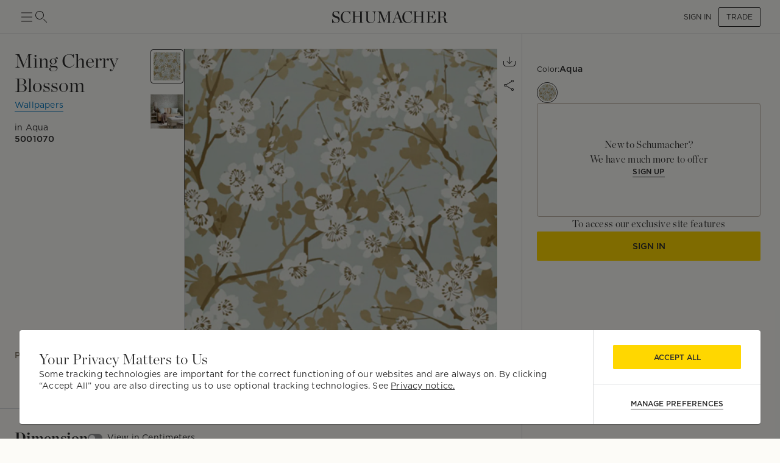

--- FILE ---
content_type: text/html; charset=utf-8
request_url: https://schumacher.com/catalog/products/5001070
body_size: 21906
content:
<!DOCTYPE html><html lang="en"><head><meta charSet="utf-8"/><meta name="viewport" content="width=device-width, initial-scale=1, maximum-scale=1"/><meta property="og:type" content="product"/><title>Ming Cherry Blossom - Aqua Wallpapers | Schumacher</title><meta name="robots" content="index,follow"/><meta name="description" content="Schumacher Ming Cherry Blossom Aqua Wallpapers, 5001070, from Perennial Favorites collection."/><meta property="og:title" content="Ming Cherry Blossom - Aqua Wallpapers"/><meta property="og:description" content="Schumacher Ming Cherry Blossom Aqua Wallpapers, 5001070, from Perennial Favorites collection."/><meta property="og:url" content="https://schumacher.com/catalog/products/5001070?dialog=true&amp;source=DISCOVER"/><meta property="og:image" content="https://schumacher-webassets.s3.amazonaws.com/Web%20Catalog-600/5001070.jpg"/><meta property="og:image:alt" content="MING CHERRY BLOSSOM"/><meta property="og:image:type" content="image/jpeg"/><meta property="og:image:width" content="800"/><meta property="og:image:height" content="600"/><meta property="og:site_name" content="Schumacher"/><link rel="canonical" href="https://schumacher.com/catalog/products/5001070"/><link rel="preload" as="image" imageSrcSet="/static/icons/sm/ico-arrow_up.svg?w=16 1x, /static/icons/sm/ico-arrow_up.svg?w=32 2x"/><meta name="next-head-count" content="17"/><meta name="theme-color" content="#FFD700"/><link rel="shortcut icon" href="/favicon.ico"/><style data-emotion="css-global 0"></style><style data-emotion="css-global 66e76y">html{-webkit-font-smoothing:antialiased;-moz-osx-font-smoothing:grayscale;box-sizing:border-box;-webkit-text-size-adjust:100%;}*,*::before,*::after{box-sizing:inherit;}strong,b{font-weight:700;}body{margin:0;color:#2D2D2D;font-family:Gotham,Chronicle,sans-serif;font-weight:400;font-size:1rem;line-height:1.5;background-color:#FCFBF7;}@media print{body{background-color:#fff;}}body::backdrop{background-color:#FCFBF7;}</style><style data-emotion="css mylvsb f9o6g3 2zqwuy 1a86szj 1yc00gz 4ttkw1 1xf4em6 1h6gj5f dx7jfr 1v2z18p so47z5 jspl1n 1ey8een hnu6uk 1ox9a67 nhr6q7 3oyczl 1vvop01 1xsv8tj o4sc6e 30ldov p4ja9v 9vijnh 1mhduc2 178yklu 1e8l4mu vgapu9 acsfz9 17otgha ad1krx 1ajrryl 9n0rio 1llv78u xpyn2j 1rr4qq7 1x9lv6e eqiuzc 164r41r 1h5wpgi 5j3sx1 1ykn96p latzpo 1yxnrq4 1anid1y k008qs 14dhboz 15c8v5h 1ik0q1f 13123j2 6umscs 1utadei 6ikvtm 1cvycni 1doduv3 1fga8d9 63gx2b 1gdi1b6 6q7m68 1v1ile9 7n34s2 1jaw3da u4pwn1 4xp9q6 1m9pwf3 19gndve 1ju1kxc c391on ct841e 1jasr6d 1ud5i1b x7vouf 1xnox0e 193p2kt j7qwjs tu8aun 1c1z7yy 1jvwjjo 20n553 3ijyde 1edxo62 1oonbm0 1pmf7n1 gim6kf nmbwnx 1qw96cp 4eyb3w 1sq9iqi 1ofvbqb 7yxv9v 1pxm56e jvztyz 1i4vdba 95g4uk blfq1p 1x4jos1 1t02na0 103csky znpl6r pt151d 17mjx8s 1qojw2s 13mweom 4mymo6">.css-mylvsb{width:100%;margin-left:auto;box-sizing:border-box;margin-right:auto;display:block;padding-left:16px;padding-right:16px;}@media (min-width:601px){.css-mylvsb{padding-left:24px;padding-right:24px;}}.css-f9o6g3{display:-webkit-box;display:-webkit-flex;display:-ms-flexbox;display:flex;-webkit-flex-direction:column;-ms-flex-direction:column;flex-direction:column;-webkit-box-pack:justify;-webkit-justify-content:space-between;justify-content:space-between;-webkit-flex-direction:row;-ms-flex-direction:row;flex-direction:row;-webkit-align-items:center;-webkit-box-align:center;-ms-flex-align:center;align-items:center;}.css-2zqwuy{display:-webkit-box;display:-webkit-flex;display:-ms-flexbox;display:flex;-webkit-flex-direction:column;-ms-flex-direction:column;flex-direction:column;-webkit-flex-direction:row;-ms-flex-direction:row;flex-direction:row;-webkit-column-gap:24px;column-gap:24px;-webkit-align-items:center;-webkit-box-align:center;-ms-flex-align:center;align-items:center;}.css-1a86szj{display:-webkit-inline-box;display:-webkit-inline-flex;display:-ms-inline-flexbox;display:inline-flex;-webkit-align-items:center;-webkit-box-align:center;-ms-flex-align:center;align-items:center;-webkit-box-pack:center;-ms-flex-pack:center;-webkit-justify-content:center;justify-content:center;position:relative;box-sizing:border-box;-webkit-tap-highlight-color:transparent;background-color:transparent;outline:0;border:0;margin:0;border-radius:0;padding:0;cursor:pointer;-webkit-user-select:none;-moz-user-select:none;-ms-user-select:none;user-select:none;vertical-align:middle;-moz-appearance:none;-webkit-appearance:none;-webkit-text-decoration:none;text-decoration:none;color:inherit;text-align:center;-webkit-flex:0 0 auto;-ms-flex:0 0 auto;flex:0 0 auto;font-size:1.5rem;padding:8px;border-radius:50%;overflow:visible;color:rgba(0, 0, 0, 0.54);-webkit-transition:background-color 150ms cubic-bezier(0.4, 0, 0.2, 1) 0ms;transition:background-color 150ms cubic-bezier(0.4, 0, 0.2, 1) 0ms;height:24px;width:24px;z-index:1;font-weight:normal;padding:0px;min-height:0;min-width:0;color:#2D2D2D;}.css-1a86szj::-moz-focus-inner{border-style:none;}.css-1a86szj.Mui-disabled{pointer-events:none;cursor:default;}@media print{.css-1a86szj{-webkit-print-color-adjust:exact;color-adjust:exact;}}.css-1a86szj.Mui-disabled{background-color:transparent;color:rgba(0, 0, 0, 0.26);}.css-1a86szj:hover{background-color:transparent;}.css-1yc00gz{-webkit-user-select:none;-moz-user-select:none;-ms-user-select:none;user-select:none;width:1em;height:1em;display:inline-block;-webkit-flex-shrink:0;-ms-flex-negative:0;flex-shrink:0;-webkit-transition:fill 200ms cubic-bezier(0.4, 0, 0.2, 1) 0ms;transition:fill 200ms cubic-bezier(0.4, 0, 0.2, 1) 0ms;font-size:1.5rem;font-size:24px;}.css-4ttkw1{display:-webkit-inline-box;display:-webkit-inline-flex;display:-ms-inline-flexbox;display:inline-flex;-webkit-align-items:center;-webkit-box-align:center;-ms-flex-align:center;align-items:center;-webkit-box-pack:center;-ms-flex-pack:center;-webkit-justify-content:center;justify-content:center;position:relative;box-sizing:border-box;-webkit-tap-highlight-color:transparent;background-color:transparent;outline:0;border:0;margin:0;border-radius:0;padding:0;cursor:pointer;-webkit-user-select:none;-moz-user-select:none;-ms-user-select:none;user-select:none;vertical-align:middle;-moz-appearance:none;-webkit-appearance:none;-webkit-text-decoration:none;text-decoration:none;color:inherit;text-align:center;-webkit-flex:0 0 auto;-ms-flex:0 0 auto;flex:0 0 auto;font-size:1.5rem;padding:8px;border-radius:50%;overflow:visible;color:rgba(0, 0, 0, 0.54);-webkit-transition:background-color 150ms cubic-bezier(0.4, 0, 0.2, 1) 0ms;transition:background-color 150ms cubic-bezier(0.4, 0, 0.2, 1) 0ms;height:24px;width:24px;}.css-4ttkw1::-moz-focus-inner{border-style:none;}.css-4ttkw1.Mui-disabled{pointer-events:none;cursor:default;}@media print{.css-4ttkw1{-webkit-print-color-adjust:exact;color-adjust:exact;}}.css-4ttkw1.Mui-disabled{background-color:transparent;color:rgba(0, 0, 0, 0.26);}.css-4ttkw1:hover{background-color:transparent;}.css-1xf4em6{cursor:pointer;width:0;}.css-1h6gj5f{display:-webkit-box;display:-webkit-flex;display:-ms-flexbox;display:flex;-webkit-flex-direction:column;-ms-flex-direction:column;flex-direction:column;-webkit-align-items:center;-webkit-box-align:center;-ms-flex-align:center;align-items:center;-webkit-flex-direction:row;-ms-flex-direction:row;flex-direction:row;-webkit-column-gap:16px;column-gap:16px;}.css-dx7jfr{display:-webkit-inline-box;display:-webkit-inline-flex;display:-ms-inline-flexbox;display:inline-flex;-webkit-align-items:center;-webkit-box-align:center;-ms-flex-align:center;align-items:center;-webkit-box-pack:center;-ms-flex-pack:center;-webkit-justify-content:center;justify-content:center;position:relative;box-sizing:border-box;-webkit-tap-highlight-color:transparent;background-color:transparent;outline:0;border:0;margin:0;border-radius:0;padding:0;cursor:pointer;-webkit-user-select:none;-moz-user-select:none;-ms-user-select:none;user-select:none;vertical-align:middle;-moz-appearance:none;-webkit-appearance:none;-webkit-text-decoration:none;text-decoration:none;color:inherit;font-family:Gotham,Chronicle,sans-serif;font-weight:500;font-size:0.875rem;line-height:1.75;text-transform:uppercase;min-width:64px;padding:6px 16px;border-radius:4px;-webkit-transition:background-color 250ms cubic-bezier(0.4, 0, 0.2, 1) 0ms,box-shadow 250ms cubic-bezier(0.4, 0, 0.2, 1) 0ms,border-color 250ms cubic-bezier(0.4, 0, 0.2, 1) 0ms,color 250ms cubic-bezier(0.4, 0, 0.2, 1) 0ms;transition:background-color 250ms cubic-bezier(0.4, 0, 0.2, 1) 0ms,box-shadow 250ms cubic-bezier(0.4, 0, 0.2, 1) 0ms,border-color 250ms cubic-bezier(0.4, 0, 0.2, 1) 0ms,color 250ms cubic-bezier(0.4, 0, 0.2, 1) 0ms;box-shadow:none;font-family:Gotham;border-radius:2px;font-weight:bold;color:#2D2D2D;height:40px;padding-left:12px;padding-right:12px;font-size:12px;font-weight:normal;text-transform:uppercase;}.css-dx7jfr::-moz-focus-inner{border-style:none;}.css-dx7jfr.Mui-disabled{pointer-events:none;cursor:default;}@media print{.css-dx7jfr{-webkit-print-color-adjust:exact;color-adjust:exact;}}.css-dx7jfr:hover{-webkit-text-decoration:none;text-decoration:none;background-color:rgba(45, 45, 45, 0.04);}@media (hover: none){.css-dx7jfr:hover{background-color:transparent;}}.css-dx7jfr.Mui-disabled{color:rgba(0, 0, 0, 0.26);}.css-dx7jfr:hover{box-shadow:none;}.css-dx7jfr.Mui-focusVisible{box-shadow:none;}.css-dx7jfr:active{box-shadow:none;}.css-dx7jfr.Mui-disabled{box-shadow:none;}.css-dx7jfr.Mui-disabled{color:#969798;}@media (min-width:801px){.css-dx7jfr{font-size:12px;height:32px;}}.css-1v2z18p{display:-webkit-inline-box;display:-webkit-inline-flex;display:-ms-inline-flexbox;display:inline-flex;-webkit-align-items:center;-webkit-box-align:center;-ms-flex-align:center;align-items:center;-webkit-box-pack:center;-ms-flex-pack:center;-webkit-justify-content:center;justify-content:center;position:relative;box-sizing:border-box;-webkit-tap-highlight-color:transparent;background-color:transparent;outline:0;border:0;margin:0;border-radius:0;padding:0;cursor:pointer;-webkit-user-select:none;-moz-user-select:none;-ms-user-select:none;user-select:none;vertical-align:middle;-moz-appearance:none;-webkit-appearance:none;-webkit-text-decoration:none;text-decoration:none;color:inherit;font-family:Gotham,Chronicle,sans-serif;font-weight:500;font-size:0.8125rem;line-height:1.75;text-transform:uppercase;min-width:64px;padding:3px 9px;border-radius:4px;-webkit-transition:background-color 250ms cubic-bezier(0.4, 0, 0.2, 1) 0ms,box-shadow 250ms cubic-bezier(0.4, 0, 0.2, 1) 0ms,border-color 250ms cubic-bezier(0.4, 0, 0.2, 1) 0ms,color 250ms cubic-bezier(0.4, 0, 0.2, 1) 0ms;transition:background-color 250ms cubic-bezier(0.4, 0, 0.2, 1) 0ms,box-shadow 250ms cubic-bezier(0.4, 0, 0.2, 1) 0ms,border-color 250ms cubic-bezier(0.4, 0, 0.2, 1) 0ms,color 250ms cubic-bezier(0.4, 0, 0.2, 1) 0ms;border:1px solid rgba(255, 215, 0, 0.5);color:#FFD700;box-shadow:none;font-family:Gotham;border-radius:2px;font-weight:bold;border-color:#2D2D2D;color:#2D2D2D;height:40px;padding-left:12px;padding-right:12px;font-size:12px;font-weight:normal;}.css-1v2z18p::-moz-focus-inner{border-style:none;}.css-1v2z18p.Mui-disabled{pointer-events:none;cursor:default;}@media print{.css-1v2z18p{-webkit-print-color-adjust:exact;color-adjust:exact;}}.css-1v2z18p:hover{-webkit-text-decoration:none;text-decoration:none;background-color:rgba(255, 215, 0, 0.04);border:1px solid #FFD700;}@media (hover: none){.css-1v2z18p:hover{background-color:transparent;}}.css-1v2z18p.Mui-disabled{color:rgba(0, 0, 0, 0.26);border:1px solid rgba(0, 0, 0, 0.12);}.css-1v2z18p:hover{box-shadow:none;}.css-1v2z18p.Mui-focusVisible{box-shadow:none;}.css-1v2z18p:active{box-shadow:none;}.css-1v2z18p.Mui-disabled{box-shadow:none;}.css-1v2z18p:hover{background-color:#F2F3F4;border-color:#2D2D2D;}.css-1v2z18p.Mui-disabled{border-color:#D9DADC;color:#969798;}@media (min-width:801px){.css-1v2z18p{font-size:12px;height:32px;}}.css-so47z5{margin-top:56px;padding-bottom:0px;background-color:#FCFBF7;}.css-jspl1n{width:100%;margin-left:auto;box-sizing:border-box;margin-right:auto;display:block;padding-left:16px;padding-right:16px;}@media (min-width:601px){.css-jspl1n{padding-left:24px;padding-right:24px;}}@media (min-width:1281px){.css-jspl1n{max-width:1281px;}}.css-1ey8een{display:-webkit-box;display:-webkit-flex;display:-ms-flexbox;display:flex;-webkit-flex-direction:column;-ms-flex-direction:column;flex-direction:column;padding-top:0px;-webkit-flex-direction:column;-ms-flex-direction:column;flex-direction:column;row-gap:32px;}.css-hnu6uk{display:-webkit-box;display:-webkit-flex;display:-ms-flexbox;display:flex;-webkit-flex-direction:column;-ms-flex-direction:column;flex-direction:column;-webkit-flex-direction:row;-ms-flex-direction:row;flex-direction:row;-webkit-column-gap:24px;column-gap:24px;}.css-1ox9a67{display:-webkit-box;display:-webkit-flex;display:-ms-flexbox;display:flex;-webkit-flex-direction:column;-ms-flex-direction:column;flex-direction:column;-webkit-flex-direction:column;-ms-flex-direction:column;flex-direction:column;-webkit-flex:1;-ms-flex:1;flex:1;}.css-nhr6q7{display:-webkit-box;display:-webkit-flex;display:-ms-flexbox;display:flex;-webkit-flex-direction:column;-ms-flex-direction:column;flex-direction:column;-webkit-flex-direction:column;-ms-flex-direction:column;flex-direction:column;padding-bottom:40px;}.css-3oyczl{display:-webkit-box;display:-webkit-flex;display:-ms-flexbox;display:flex;-webkit-flex-direction:column;-ms-flex-direction:column;flex-direction:column;padding-top:24px;-webkit-flex:1;-ms-flex:1;flex:1;-webkit-flex-direction:row;-ms-flex-direction:row;flex-direction:row;-webkit-box-flex-wrap:nowrap;-webkit-flex-wrap:nowrap;-ms-flex-wrap:nowrap;flex-wrap:nowrap;-webkit-column-gap:16px;column-gap:16px;}.css-1vvop01{display:-webkit-box;display:-webkit-flex;display:-ms-flexbox;display:flex;-webkit-flex-direction:column;-ms-flex-direction:column;flex-direction:column;-webkit-flex-direction:column;-ms-flex-direction:column;flex-direction:column;row-gap:4px;max-width:222px;-webkit-flex:1;-ms-flex:1;flex:1;max-height:calc(100vh - 110px);}.css-1xsv8tj{margin:0;font-size:24px;line-height:1.333;letter-spacing:0.015em;font-family:Chronicle;font-weight:normal;text-transform:capitalize;}@media (min-width:801px){.css-1xsv8tj{font-size:28px;line-height:1.3;letter-spacing:0em;font-family:Chronicle;}}@media (min-width:1025px){.css-1xsv8tj{font-size:32px;line-height:1.25;letter-spacing:0em;font-family:Chronicle;}}.css-o4sc6e{display:-webkit-box;display:-webkit-flex;display:-ms-flexbox;display:flex;-webkit-flex-direction:column;-ms-flex-direction:column;flex-direction:column;margin-bottom:8px;margin-right:auto;}.css-30ldov{display:-webkit-inline-box;display:-webkit-inline-flex;display:-ms-inline-flexbox;display:inline-flex;-webkit-align-items:center;-webkit-box-align:center;-ms-flex-align:center;align-items:center;-webkit-box-pack:center;-ms-flex-pack:center;-webkit-justify-content:center;justify-content:center;position:relative;box-sizing:border-box;-webkit-tap-highlight-color:transparent;background-color:transparent;outline:0;border:0;margin:0;border-radius:0;padding:0;cursor:pointer;-webkit-user-select:none;-moz-user-select:none;-ms-user-select:none;user-select:none;vertical-align:middle;-moz-appearance:none;-webkit-appearance:none;-webkit-text-decoration:none;text-decoration:none;color:inherit;font-family:Gotham,Chronicle,sans-serif;font-weight:500;font-size:0.875rem;line-height:1.75;text-transform:uppercase;min-width:64px;padding:6px 8px;border-radius:4px;-webkit-transition:background-color 250ms cubic-bezier(0.4, 0, 0.2, 1) 0ms,box-shadow 250ms cubic-bezier(0.4, 0, 0.2, 1) 0ms,border-color 250ms cubic-bezier(0.4, 0, 0.2, 1) 0ms,color 250ms cubic-bezier(0.4, 0, 0.2, 1) 0ms;transition:background-color 250ms cubic-bezier(0.4, 0, 0.2, 1) 0ms,box-shadow 250ms cubic-bezier(0.4, 0, 0.2, 1) 0ms,border-color 250ms cubic-bezier(0.4, 0, 0.2, 1) 0ms,color 250ms cubic-bezier(0.4, 0, 0.2, 1) 0ms;color:#FFD700;font-family:Gotham;border-radius:2px;font-weight:bold;color:#2D2D2D;height:40px;padding-left:12px;padding-right:12px;font-size:12px;color:#0779BF;border-bottom:1px solid #0779BF;padding:0px;height:-webkit-max-content;height:-moz-max-content;height:max-content;border-radius:0;min-width:0;}.css-30ldov::-moz-focus-inner{border-style:none;}.css-30ldov.Mui-disabled{pointer-events:none;cursor:default;}@media print{.css-30ldov{-webkit-print-color-adjust:exact;color-adjust:exact;}}.css-30ldov:hover{-webkit-text-decoration:none;text-decoration:none;background-color:rgba(255, 215, 0, 0.04);}@media (hover: none){.css-30ldov:hover{background-color:transparent;}}.css-30ldov.Mui-disabled{color:rgba(0, 0, 0, 0.26);}.css-30ldov.Mui-disabled{color:#969798;}@media (min-width:801px){.css-30ldov{font-size:12px;}}.css-30ldov:hover{background-color:transparent!Important;border-bottom:1px solid transparent;}.css-30ldov.Mui-disabled{color:#0779BF;opacity:0.5;}.css-p4ja9v{margin:0;font-size:12px;line-height:1.35;letter-spacing:0.015em;font-family:Gotham;font-weight:normal;text-transform:none;}@media (min-width:801px){.css-p4ja9v{font-size:14px;line-height:1.4;letter-spacing:0.015em;font-family:Gotham;}}@media (min-width:1025px){.css-p4ja9v{font-size:14px;line-height:1.4;letter-spacing:0.015em;font-family:Gotham;}}.css-9vijnh{margin:0;font-size:12px;line-height:1.35;letter-spacing:0.015em;font-family:Gotham;font-weight:normal;margin-top:8px;}@media (min-width:801px){.css-9vijnh{font-size:14px;line-height:1.4;letter-spacing:0.015em;font-family:Gotham;}}@media (min-width:1025px){.css-9vijnh{font-size:14px;line-height:1.4;letter-spacing:0.015em;font-family:Gotham;}}.css-1mhduc2{margin:0;font-size:12px;line-height:1.35;letter-spacing:0.015em;font-family:Gotham;font-weight:700;}@media (min-width:801px){.css-1mhduc2{font-size:14px;line-height:1.4;letter-spacing:0.015em;font-family:Gotham;}}@media (min-width:1025px){.css-1mhduc2{font-size:14px;line-height:1.4;letter-spacing:0.015em;font-family:Gotham;}}.css-178yklu{margin-top:24px;}.css-1e8l4mu{display:-webkit-box;display:-webkit-flex;display:-ms-flexbox;display:flex;-webkit-flex-direction:column;-ms-flex-direction:column;flex-direction:column;row-gap:8px;-webkit-align-items:flex-start;-webkit-box-align:flex-start;-ms-flex-align:flex-start;align-items:flex-start;margin-top:24px;}.css-vgapu9{display:-webkit-box;display:-webkit-flex;display:-ms-flexbox;display:flex;-webkit-flex-direction:column;-ms-flex-direction:column;flex-direction:column;margin-top:auto;}.css-acsfz9{display:-webkit-box;display:-webkit-flex;display:-ms-flexbox;display:flex;-webkit-flex-direction:column;-ms-flex-direction:column;flex-direction:column;-webkit-flex-direction:row;-ms-flex-direction:row;flex-direction:row;-webkit-align-items:center;-webkit-box-align:center;-ms-flex-align:center;align-items:center;cursor:pointer;margin-right:auto;}.css-17otgha{margin:0;font-size:12px;line-height:1.35;letter-spacing:0.015em;font-family:Gotham;font-weight:normal;font-weight:bold;margin-bottom:4px;padding-top:4px;padding-bottom:4px;padding-right:12px;color:#897E6F;}@media (min-width:801px){.css-17otgha{font-size:14px;line-height:1.4;letter-spacing:0.015em;font-family:Gotham;}}@media (min-width:1025px){.css-17otgha{font-size:14px;line-height:1.4;letter-spacing:0.015em;font-family:Gotham;}}.css-17otgha:hover{cursor:pointer;}.css-ad1krx{display:-webkit-box;display:-webkit-flex;display:-ms-flexbox;display:flex;-webkit-flex-direction:column;-ms-flex-direction:column;flex-direction:column;-webkit-flex-direction:row;-ms-flex-direction:row;flex-direction:row;-webkit-column-gap:16px;column-gap:16px;}.css-1ajrryl{display:-webkit-box;display:-webkit-flex;display:-ms-flexbox;display:flex;-webkit-flex-direction:column;-ms-flex-direction:column;flex-direction:column;-webkit-flex-direction:column;-ms-flex-direction:column;flex-direction:column;width:56px;position:relative;max-height:0;}.css-9n0rio{display:-webkit-box;display:-webkit-flex;display:-ms-flexbox;display:flex;-webkit-flex-direction:row;-ms-flex-direction:row;flex-direction:row;-webkit-column-gap:4px;column-gap:4px;}.css-1llv78u{display:-webkit-box;display:-webkit-flex;display:-ms-flexbox;display:flex;-webkit-flex-direction:column;-ms-flex-direction:column;flex-direction:column;width:100%;height:100%;background-color:#D9DADC;position:absolute;}.css-xpyn2j{display:-webkit-box;display:-webkit-flex;display:-ms-flexbox;display:flex;-webkit-flex-direction:column;-ms-flex-direction:column;flex-direction:column;-webkit-transition:height 1s;transition:height 1s;width:100%;height:Infinity%;background-color:#616161;position:absolute;}.css-1rr4qq7{-webkit-flex:1;-ms-flex:1;flex:1;}.css-1x9lv6e{width:0;height:0;display:-webkit-box;display:-webkit-flex;display:-ms-flexbox;display:flex;-webkit-align-items:center;-webkit-box-align:center;-ms-flex-align:center;align-items:center;text-align:center;-webkit-box-pack:center;-ms-flex-pack:center;-webkit-justify-content:center;justify-content:center;background-color:#FCFBF7;position:relative;}.css-eqiuzc{margin:0;font-size:12px;line-height:1.35;letter-spacing:0.015em;font-family:Gotham;font-weight:normal;}@media (min-width:801px){.css-eqiuzc{font-size:12px;line-height:1.35;letter-spacing:0.015em;font-family:Gotham;}}@media (min-width:1025px){.css-eqiuzc{font-size:12px;line-height:1.35;letter-spacing:0.015em;font-family:Gotham;}}.css-164r41r{margin-top:8px;}.css-1h5wpgi{display:-webkit-box;display:-webkit-flex;display:-ms-flexbox;display:flex;-webkit-flex-direction:column;-ms-flex-direction:column;flex-direction:column;-webkit-flex-direction:column;-ms-flex-direction:column;flex-direction:column;row-gap:8px;}.css-5j3sx1{display:-webkit-inline-box;display:-webkit-inline-flex;display:-ms-inline-flexbox;display:inline-flex;-webkit-align-items:center;-webkit-box-align:center;-ms-flex-align:center;align-items:center;-webkit-box-pack:center;-ms-flex-pack:center;-webkit-justify-content:center;justify-content:center;position:relative;box-sizing:border-box;-webkit-tap-highlight-color:transparent;background-color:transparent;outline:0;border:0;margin:0;border-radius:0;padding:0;cursor:pointer;-webkit-user-select:none;-moz-user-select:none;-ms-user-select:none;user-select:none;vertical-align:middle;-moz-appearance:none;-webkit-appearance:none;-webkit-text-decoration:none;text-decoration:none;color:inherit;text-align:center;-webkit-flex:0 0 auto;-ms-flex:0 0 auto;flex:0 0 auto;font-size:1.5rem;padding:8px;border-radius:50%;overflow:visible;color:rgba(0, 0, 0, 0.54);-webkit-transition:background-color 150ms cubic-bezier(0.4, 0, 0.2, 1) 0ms;transition:background-color 150ms cubic-bezier(0.4, 0, 0.2, 1) 0ms;height:40px;width:40px;color:#2D2D2D;}.css-5j3sx1::-moz-focus-inner{border-style:none;}.css-5j3sx1.Mui-disabled{pointer-events:none;cursor:default;}@media print{.css-5j3sx1{-webkit-print-color-adjust:exact;color-adjust:exact;}}.css-5j3sx1:hover{background-color:rgba(0, 0, 0, 0.04);}@media (hover: none){.css-5j3sx1:hover{background-color:transparent;}}.css-5j3sx1.Mui-disabled{background-color:transparent;color:rgba(0, 0, 0, 0.26);}.css-5j3sx1:hover{background-color:transparent;}.css-1ykn96p{display:-webkit-box;display:-webkit-flex;display:-ms-flexbox;display:flex;-webkit-flex-direction:column;-ms-flex-direction:column;flex-direction:column;position:fixed;top:56px;width:100%;left:0;right:0;z-index:91;background-color:#FCFBF7;}.css-latzpo{display:-webkit-box;display:-webkit-flex;display:-ms-flexbox;display:flex;-webkit-flex-direction:column;-ms-flex-direction:column;flex-direction:column;-webkit-flex-direction:row;-ms-flex-direction:row;flex-direction:row;-webkit-column-gap:32px;column-gap:32px;-webkit-align-items:center;-webkit-box-align:center;-ms-flex-align:center;align-items:center;}.css-1yxnrq4{overflow:hidden;min-height:48px;-webkit-overflow-scrolling:touch;display:-webkit-box;display:-webkit-flex;display:-ms-flexbox;display:flex;}@media (max-width:600.95px){.css-1yxnrq4 .MuiTabs-scrollButtons{display:none;}}.css-1anid1y{position:relative;display:inline-block;-webkit-flex:1 1 auto;-ms-flex:1 1 auto;flex:1 1 auto;white-space:nowrap;overflow-x:hidden;width:100%;}.css-k008qs{display:-webkit-box;display:-webkit-flex;display:-ms-flexbox;display:flex;}.css-14dhboz{display:-webkit-inline-box;display:-webkit-inline-flex;display:-ms-inline-flexbox;display:inline-flex;-webkit-align-items:center;-webkit-box-align:center;-ms-flex-align:center;align-items:center;-webkit-box-pack:center;-ms-flex-pack:center;-webkit-justify-content:center;justify-content:center;position:relative;box-sizing:border-box;-webkit-tap-highlight-color:transparent;background-color:transparent;outline:0;border:0;margin:0;border-radius:0;padding:0;cursor:pointer;-webkit-user-select:none;-moz-user-select:none;-ms-user-select:none;user-select:none;vertical-align:middle;-moz-appearance:none;-webkit-appearance:none;-webkit-text-decoration:none;text-decoration:none;color:inherit;font-family:Gotham,Chronicle,sans-serif;font-weight:500;font-size:0.875rem;line-height:1.25;text-transform:uppercase;max-width:360px;min-width:90px;position:relative;min-height:48px;-webkit-flex-shrink:0;-ms-flex-negative:0;flex-shrink:0;padding:12px 16px;overflow:hidden;white-space:normal;text-align:center;-webkit-flex-direction:column;-ms-flex-direction:column;flex-direction:column;color:#969798;text-transform:none;font-weight:bold;font-size:14px;height:60px;-webkit-align-items:center;-webkit-box-align:center;-ms-flex-align:center;align-items:center;padding-left:0;padding-right:0;margin-right:32px;color:#897E6F;}.css-14dhboz::-moz-focus-inner{border-style:none;}.css-14dhboz.Mui-disabled{pointer-events:none;cursor:default;}@media print{.css-14dhboz{-webkit-print-color-adjust:exact;color-adjust:exact;}}.css-14dhboz.Mui-selected{color:#FFD700;}.css-14dhboz.Mui-disabled{color:rgba(0, 0, 0, 0.38);}.css-14dhboz.Mui-selected{color:#2D2D2D;}.css-15c8v5h{position:absolute;height:2px;bottom:0;width:100%;-webkit-transition:all 300ms cubic-bezier(0.4, 0, 0.2, 1) 0ms;transition:all 300ms cubic-bezier(0.4, 0, 0.2, 1) 0ms;background-color:#FFD700;height:4px;}.css-1ik0q1f{display:-webkit-box;display:-webkit-flex;display:-ms-flexbox;display:flex;-webkit-flex-direction:column;-ms-flex-direction:column;flex-direction:column;margin-left:auto;cursor:pointer;}.css-13123j2{margin:0;font-size:12px;line-height:1.35;letter-spacing:0.015em;font-family:Gotham;font-weight:normal;}@media (min-width:801px){.css-13123j2{font-size:14px;line-height:1.4;letter-spacing:0.015em;font-family:Gotham;}}@media (min-width:1025px){.css-13123j2{font-size:14px;line-height:1.4;letter-spacing:0.015em;font-family:Gotham;}}.css-6umscs{margin:0;font-size:10px;line-height:1.2;letter-spacing:0.0175em;text-transform:uppercase;font-family:Gotham;font-weight:700;color:#969798;}@media (min-width:801px){.css-6umscs{font-size:10px;line-height:1.2;letter-spacing:0.0175em;text-transform:uppercase;font-family:Gotham;}}@media (min-width:1025px){.css-6umscs{font-size:10px;line-height:1.2;letter-spacing:0.0175em;text-transform:uppercase;font-family:Gotham;}}.css-1utadei{margin:0;font-size:10px;line-height:1.2;letter-spacing:0.0175em;text-transform:uppercase;font-family:Gotham;font-weight:normal;}@media (min-width:801px){.css-1utadei{font-size:10px;line-height:1.2;letter-spacing:0.0175em;text-transform:uppercase;font-family:Gotham;}}@media (min-width:1025px){.css-1utadei{font-size:10px;line-height:1.2;letter-spacing:0.0175em;text-transform:uppercase;font-family:Gotham;}}.css-6ikvtm{margin:0;-webkit-flex-shrink:0;-ms-flex-negative:0;flex-shrink:0;border-width:0;border-style:solid;border-color:#D9DADC;border-bottom-width:thin;}.css-1cvycni{position:-webkit-sticky;position:sticky;top:56px;background-color:#FCFBF7;z-index:1;}.css-1doduv3{margin-right:-24px;padding-right:24px;margin-left:-240px;padding-left:240px;background-color:#FCFBF7;}.css-1fga8d9{margin:0;-webkit-flex-shrink:0;-ms-flex-negative:0;flex-shrink:0;border-width:0;border-style:solid;border-color:#D9DADC;border-bottom-width:thin;margin-left:-240px;}.css-63gx2b{margin:0;-webkit-flex-shrink:0;-ms-flex-negative:0;flex-shrink:0;border-width:0;border-style:solid;border-color:#D9DADC;border-bottom-width:thin;margin-right:-24px;margin-left:-240px;}.css-1gdi1b6{display:-webkit-box;display:-webkit-flex;display:-ms-flexbox;display:flex;-webkit-flex-direction:column;-ms-flex-direction:column;flex-direction:column;-webkit-flex-direction:column;-ms-flex-direction:column;flex-direction:column;row-gap:32px;margin-top:32px;padding-bottom:24px;}.css-6q7m68{display:-webkit-box;display:-webkit-flex;display:-ms-flexbox;display:flex;-webkit-flex-direction:column;-ms-flex-direction:column;flex-direction:column;row-gap:16px;}.css-1v1ile9{display:-webkit-box;display:-webkit-flex;display:-ms-flexbox;display:flex;-webkit-flex-direction:row;-ms-flex-direction:row;flex-direction:row;-webkit-column-gap:32px;column-gap:32px;-webkit-align-items:center;-webkit-box-align:center;-ms-flex-align:center;align-items:center;}.css-7n34s2{margin:0;font-size:20px;line-height:1.4;letter-spacing:0.015em;font-family:Chronicle;font-weight:700;}@media (min-width:801px){.css-7n34s2{font-size:20px;line-height:1.4;letter-spacing:0.015em;font-family:Chronicle;}}@media (min-width:1025px){.css-7n34s2{font-size:24px;line-height:1.333;letter-spacing:0.015em;font-family:Chronicle;}}.css-1jaw3da{display:-webkit-inline-box;display:-webkit-inline-flex;display:-ms-inline-flexbox;display:inline-flex;-webkit-align-items:center;-webkit-box-align:center;-ms-flex-align:center;align-items:center;cursor:pointer;vertical-align:middle;-webkit-tap-highlight-color:transparent;margin-left:-11px;margin-right:16px;}.css-1jaw3da.Mui-disabled{cursor:default;}.css-1jaw3da .MuiFormControlLabel-label.Mui-disabled{color:rgba(0, 0, 0, 0.38);}.css-u4pwn1{display:-webkit-inline-box;display:-webkit-inline-flex;display:-ms-inline-flexbox;display:inline-flex;width:58px;height:38px;overflow:hidden;padding:12px;box-sizing:border-box;position:relative;-webkit-flex-shrink:0;-ms-flex-negative:0;flex-shrink:0;z-index:0;vertical-align:middle;width:40px;height:24px;padding:7px;width:24px;height:14px;padding:0;}@media print{.css-u4pwn1{-webkit-print-color-adjust:exact;color-adjust:exact;}}.css-u4pwn1 .MuiSwitch-thumb{width:16px;height:16px;}.css-u4pwn1 .MuiSwitch-switchBase{padding:4px;}.css-u4pwn1 .MuiSwitch-switchBase.Mui-checked{-webkit-transform:translateX(16px);-moz-transform:translateX(16px);-ms-transform:translateX(16px);transform:translateX(16px);}.css-u4pwn1 .MuiSwitch-switchBase{padding:0;margin:2px;transition-duration:300ms;}.css-u4pwn1 .MuiSwitch-switchBase.Mui-checked{-webkit-transform:translateX(10px);-moz-transform:translateX(10px);-ms-transform:translateX(10px);transform:translateX(10px);color:#fff;}.css-u4pwn1 .MuiSwitch-switchBase.Mui-checked+.MuiSwitch-track{background-color:#090;opacity:1;border:0;}.css-u4pwn1 .MuiSwitch-switchBase.Mui-checked.Mui-disabled+.MuiSwitch-track{opacity:0.3;}.css-u4pwn1 .MuiSwitch-switchBase.Mui-checked:hover+.MuiSwitch-track{background-color:rgb(0, 107, 0);}.css-u4pwn1 .MuiSwitch-switchBase.Mui-focusVisible .MuiSwitch-thumb{color:#090;border:6px solid #fff;}.css-u4pwn1 .MuiSwitch-switchBase.Mui-disabled+.MuiSwitch-track{opacity:0.3;}.css-u4pwn1 .MuiSwitch-switchBase:hover .MuiSwitch-thumb{-webkit-transition:100ms;transition:100ms;margin:-1px;width:12px;height:12px;}.css-u4pwn1 .MuiSwitch-switchBase:hover:not(.Mui-checked)+.MuiSwitch-track{background-color:#6E6F70;}.css-u4pwn1 .MuiSwitch-switchBase.Mui-disabled>.MuiSwitch-thumb{color:#FFFFFF;}.css-u4pwn1 .MuiSwitch-thumb{-webkit-transition:100ms;transition:100ms;box-sizing:border-box;box-shadow:none;width:10px;height:10px;}.css-u4pwn1 .MuiSwitch-track{border-radius:13px;background-color:#969798;opacity:1;-webkit-transition:background-color 500ms cubic-bezier(0.4, 0, 0.2, 1) 0ms;transition:background-color 500ms cubic-bezier(0.4, 0, 0.2, 1) 0ms;}.css-4xp9q6{display:-webkit-inline-box;display:-webkit-inline-flex;display:-ms-inline-flexbox;display:inline-flex;-webkit-align-items:center;-webkit-box-align:center;-ms-flex-align:center;align-items:center;-webkit-box-pack:center;-ms-flex-pack:center;-webkit-justify-content:center;justify-content:center;position:relative;box-sizing:border-box;-webkit-tap-highlight-color:transparent;background-color:transparent;outline:0;border:0;margin:0;border-radius:0;padding:0;cursor:pointer;-webkit-user-select:none;-moz-user-select:none;-ms-user-select:none;user-select:none;vertical-align:middle;-moz-appearance:none;-webkit-appearance:none;-webkit-text-decoration:none;text-decoration:none;color:inherit;padding:9px;border-radius:50%;position:absolute;top:0;left:0;z-index:1;color:#fff;-webkit-transition:left 150ms cubic-bezier(0.4, 0, 0.2, 1) 0ms,-webkit-transform 150ms cubic-bezier(0.4, 0, 0.2, 1) 0ms;transition:left 150ms cubic-bezier(0.4, 0, 0.2, 1) 0ms,transform 150ms cubic-bezier(0.4, 0, 0.2, 1) 0ms;}.css-4xp9q6::-moz-focus-inner{border-style:none;}.css-4xp9q6.Mui-disabled{pointer-events:none;cursor:default;}@media print{.css-4xp9q6{-webkit-print-color-adjust:exact;color-adjust:exact;}}.css-4xp9q6.Mui-checked{-webkit-transform:translateX(20px);-moz-transform:translateX(20px);-ms-transform:translateX(20px);transform:translateX(20px);}.css-4xp9q6.Mui-disabled{color:#F2F3F4;}.css-4xp9q6.Mui-checked+.MuiSwitch-track{opacity:0.5;}.css-4xp9q6.Mui-disabled+.MuiSwitch-track{opacity:0.12;}.css-4xp9q6 .MuiSwitch-input{left:-100%;width:300%;}.css-4xp9q6:hover{background-color:rgba(0, 0, 0, 0.04);}@media (hover: none){.css-4xp9q6:hover{background-color:transparent;}}.css-4xp9q6.Mui-checked{color:#FFD700;}.css-4xp9q6.Mui-checked:hover{background-color:rgba(255, 215, 0, 0.04);}@media (hover: none){.css-4xp9q6.Mui-checked:hover{background-color:transparent;}}.css-4xp9q6.Mui-checked.Mui-disabled{color:rgb(255, 239, 158);}.css-4xp9q6.Mui-checked+.MuiSwitch-track{background-color:#FFD700;}.css-1m9pwf3{cursor:inherit;position:absolute;opacity:0;width:100%;height:100%;top:0;left:0;margin:0;padding:0;z-index:1;}.css-19gndve{box-shadow:0px 2px 1px -1px rgba(0,0,0,0.2),0px 1px 1px 0px rgba(0,0,0,0.14),0px 1px 3px 0px rgba(0,0,0,0.12);background-color:currentColor;width:20px;height:20px;border-radius:50%;}.css-1ju1kxc{height:100%;width:100%;border-radius:7px;z-index:-1;-webkit-transition:opacity 150ms cubic-bezier(0.4, 0, 0.2, 1) 0ms,background-color 150ms cubic-bezier(0.4, 0, 0.2, 1) 0ms;transition:opacity 150ms cubic-bezier(0.4, 0, 0.2, 1) 0ms,background-color 150ms cubic-bezier(0.4, 0, 0.2, 1) 0ms;background-color:#000;opacity:0.38;}.css-c391on{margin:0;font-family:Gotham,Chronicle,sans-serif;font-weight:400;font-size:1rem;line-height:1.5;}.css-ct841e{margin:0;font-size:12px;line-height:1.35;letter-spacing:0.015em;font-family:Gotham;font-weight:normal;margin-right:0px;margin-left:8px;}@media (min-width:801px){.css-ct841e{font-size:14px;line-height:1.4;letter-spacing:0.015em;font-family:Gotham;}}@media (min-width:1025px){.css-ct841e{font-size:14px;line-height:1.4;letter-spacing:0.015em;font-family:Gotham;}}.css-1jasr6d{display:-webkit-box;display:-webkit-flex;display:-ms-flexbox;display:flex;-webkit-flex-direction:column;-ms-flex-direction:column;flex-direction:column;-webkit-flex-direction:row;-ms-flex-direction:row;flex-direction:row;-webkit-column-gap:24px;column-gap:24px;row-gap:16px;}.css-1ud5i1b{display:-webkit-box;display:-webkit-flex;display:-ms-flexbox;display:flex;-webkit-flex-direction:column;-ms-flex-direction:column;flex-direction:column;row-gap:16px;-webkit-flex:1;-ms-flex:1;flex:1;}.css-x7vouf{display:table;width:100%;border-collapse:collapse;border-spacing:0;}.css-x7vouf caption{font-family:Gotham,Chronicle,sans-serif;font-weight:400;font-size:0.875rem;line-height:1.43;padding:16px;color:#969798;text-align:left;caption-side:bottom;}.css-1xnox0e{display:table-row-group;}.css-193p2kt{display:-webkit-box;display:-webkit-flex;display:-ms-flexbox;display:flex;-webkit-flex-direction:column;-ms-flex-direction:column;flex-direction:column;-webkit-flex-direction:column;-ms-flex-direction:column;flex-direction:column;row-gap:32px;}.css-j7qwjs{display:-webkit-box;display:-webkit-flex;display:-ms-flexbox;display:flex;-webkit-flex-direction:column;-ms-flex-direction:column;flex-direction:column;}.css-tu8aun{margin:0;font-size:20px;line-height:1.4;letter-spacing:0.015em;font-family:Chronicle;font-weight:700;margin-bottom:24px;}@media (min-width:801px){.css-tu8aun{font-size:20px;line-height:1.4;letter-spacing:0.015em;font-family:Chronicle;}}@media (min-width:1025px){.css-tu8aun{font-size:24px;line-height:1.333;letter-spacing:0.015em;font-family:Chronicle;}}.css-1c1z7yy{display:-webkit-box;display:-webkit-flex;display:-ms-flexbox;display:flex;-webkit-flex-direction:column;-ms-flex-direction:column;flex-direction:column;-webkit-flex-direction:column;-ms-flex-direction:column;flex-direction:column;row-gap:16px;padding:24px;background-color:#F2EEE7;}.css-1jvwjjo{margin:0;font-size:16px;line-height:1.5;letter-spacing:0.02em;font-family:Chronicle;font-weight:normal;}@media (min-width:801px){.css-1jvwjjo{font-size:16px;line-height:1.5;letter-spacing:0.02em;font-family:Chronicle;}}@media (min-width:1025px){.css-1jvwjjo{font-size:16px;line-height:1.5;letter-spacing:0.02em;font-family:Chronicle;}}.css-20n553{display:-webkit-box;display:-webkit-flex;display:-ms-flexbox;display:flex;-webkit-flex-direction:column;-ms-flex-direction:column;flex-direction:column;-webkit-flex-direction:row;-ms-flex-direction:row;flex-direction:row;-webkit-box-pack:center;-ms-flex-pack:center;-webkit-justify-content:center;justify-content:center;-webkit-column-gap:16px;column-gap:16px;row-gap:16px;}.css-3ijyde{display:-webkit-box;display:-webkit-flex;display:-ms-flexbox;display:flex;-webkit-flex-direction:column;-ms-flex-direction:column;flex-direction:column;overflow:auto;scrollbar-width:thin;overflow-y:auto;overflow-x:hidden;height:calc(100vh - 56px);padding-right:8px;border-left:1px solid;border-color:#D9DADC;}.css-3ijyde::-webkit-scrollbar{width:0.5em;}.css-3ijyde::-webkit-scrollbar-track{background:#f1f1f1;}.css-3ijyde::-webkit-scrollbar-thumb{background-color:#888;border-radius:20px;}.css-3ijyde::-webkit-scrollbar-thumb:hover{background:#555;}.css-1edxo62{display:-webkit-box;display:-webkit-flex;display:-ms-flexbox;display:flex;-webkit-flex-direction:column;-ms-flex-direction:column;flex-direction:column;-webkit-flex-direction:column;-ms-flex-direction:column;flex-direction:column;margin-top:0px;padding-left:24px;padding-right:24px;padding-top:16px;margin-right:-24px;}.css-1oonbm0{display:-webkit-box;display:-webkit-flex;display:-ms-flexbox;display:flex;-webkit-flex-direction:column;-ms-flex-direction:column;flex-direction:column;margin-bottom:8px;}.css-1pmf7n1{display:-webkit-box;display:-webkit-flex;display:-ms-flexbox;display:flex;-webkit-flex-direction:column;-ms-flex-direction:column;flex-direction:column;-webkit-flex-direction:column;-ms-flex-direction:column;flex-direction:column;row-gap:24px;margin-top:32px;}.css-gim6kf{display:-webkit-box;display:-webkit-flex;display:-ms-flexbox;display:flex;-webkit-flex-direction:column;-ms-flex-direction:column;flex-direction:column;-webkit-flex-direction:column;-ms-flex-direction:column;flex-direction:column;row-gap:20px;}.css-nmbwnx{background-color:#FFFFFF;color:#2D2D2D;-webkit-transition:box-shadow 300ms cubic-bezier(0.4, 0, 0.2, 1) 0ms;transition:box-shadow 300ms cubic-bezier(0.4, 0, 0.2, 1) 0ms;border-radius:4px;border:1px solid #D9DADC;overflow:hidden;border-color:#BBB0A3;background-color:transparent;}.css-1qw96cp{padding:16px;}.css-1qw96cp:last-child{padding-bottom:24px;}.css-4eyb3w{display:-webkit-box;display:-webkit-flex;display:-ms-flexbox;display:flex;-webkit-flex-direction:column;-ms-flex-direction:column;flex-direction:column;-webkit-flex-direction:column;-ms-flex-direction:column;flex-direction:column;-webkit-box-pack:center;-ms-flex-pack:center;-webkit-justify-content:center;justify-content:center;-webkit-align-items:center;-webkit-box-align:center;-ms-flex-align:center;align-items:center;row-gap:8px;padding-top:40px;padding-bottom:40px;}.css-1sq9iqi{display:-webkit-inline-box;display:-webkit-inline-flex;display:-ms-inline-flexbox;display:inline-flex;-webkit-align-items:center;-webkit-box-align:center;-ms-flex-align:center;align-items:center;-webkit-box-pack:center;-ms-flex-pack:center;-webkit-justify-content:center;justify-content:center;position:relative;box-sizing:border-box;-webkit-tap-highlight-color:transparent;background-color:transparent;outline:0;border:0;margin:0;border-radius:0;padding:0;cursor:pointer;-webkit-user-select:none;-moz-user-select:none;-ms-user-select:none;user-select:none;vertical-align:middle;-moz-appearance:none;-webkit-appearance:none;-webkit-text-decoration:none;text-decoration:none;color:inherit;font-family:Gotham,Chronicle,sans-serif;font-weight:500;font-size:0.875rem;line-height:1.75;text-transform:uppercase;min-width:64px;padding:6px 8px;border-radius:4px;-webkit-transition:background-color 250ms cubic-bezier(0.4, 0, 0.2, 1) 0ms,box-shadow 250ms cubic-bezier(0.4, 0, 0.2, 1) 0ms,border-color 250ms cubic-bezier(0.4, 0, 0.2, 1) 0ms,color 250ms cubic-bezier(0.4, 0, 0.2, 1) 0ms;transition:background-color 250ms cubic-bezier(0.4, 0, 0.2, 1) 0ms,box-shadow 250ms cubic-bezier(0.4, 0, 0.2, 1) 0ms,border-color 250ms cubic-bezier(0.4, 0, 0.2, 1) 0ms,color 250ms cubic-bezier(0.4, 0, 0.2, 1) 0ms;color:#FFD700;font-family:Gotham;border-radius:2px;font-weight:bold;color:#2D2D2D;height:40px;padding-left:12px;padding-right:12px;font-size:12px;color:#2D2D2D;border-bottom:1px solid #2D2D2D;padding:0px;height:-webkit-max-content;height:-moz-max-content;height:max-content;border-radius:0;min-width:0;}.css-1sq9iqi::-moz-focus-inner{border-style:none;}.css-1sq9iqi.Mui-disabled{pointer-events:none;cursor:default;}@media print{.css-1sq9iqi{-webkit-print-color-adjust:exact;color-adjust:exact;}}.css-1sq9iqi:hover{-webkit-text-decoration:none;text-decoration:none;background-color:rgba(255, 215, 0, 0.04);}@media (hover: none){.css-1sq9iqi:hover{background-color:transparent;}}.css-1sq9iqi.Mui-disabled{color:rgba(0, 0, 0, 0.26);}.css-1sq9iqi.Mui-disabled{color:#969798;}@media (min-width:801px){.css-1sq9iqi{font-size:12px;}}.css-1sq9iqi:hover{background-color:transparent!Important;border-bottom:1px solid transparent;}.css-1sq9iqi.Mui-disabled{color:#969798;border-bottom:1px solid #969798;}.css-1ofvbqb{margin:0;font-size:12px;line-height:1.35;letter-spacing:0.015em;font-family:Gotham;font-weight:700;text-transform:none;}@media (min-width:801px){.css-1ofvbqb{font-size:12px;line-height:1.35;letter-spacing:0.015em;font-family:Gotham;}}@media (min-width:1025px){.css-1ofvbqb{font-size:12px;line-height:1.35;letter-spacing:0.015em;font-family:Gotham;}}.css-7yxv9v{display:-webkit-inline-box;display:-webkit-inline-flex;display:-ms-inline-flexbox;display:inline-flex;-webkit-align-items:center;-webkit-box-align:center;-ms-flex-align:center;align-items:center;-webkit-box-pack:center;-ms-flex-pack:center;-webkit-justify-content:center;justify-content:center;position:relative;box-sizing:border-box;-webkit-tap-highlight-color:transparent;background-color:transparent;outline:0;border:0;margin:0;border-radius:0;padding:0;cursor:pointer;-webkit-user-select:none;-moz-user-select:none;-ms-user-select:none;user-select:none;vertical-align:middle;-moz-appearance:none;-webkit-appearance:none;-webkit-text-decoration:none;text-decoration:none;color:inherit;font-family:Gotham,Chronicle,sans-serif;font-weight:500;font-size:0.9375rem;line-height:1.75;text-transform:uppercase;min-width:64px;padding:8px 22px;border-radius:4px;-webkit-transition:background-color 250ms cubic-bezier(0.4, 0, 0.2, 1) 0ms,box-shadow 250ms cubic-bezier(0.4, 0, 0.2, 1) 0ms,border-color 250ms cubic-bezier(0.4, 0, 0.2, 1) 0ms,color 250ms cubic-bezier(0.4, 0, 0.2, 1) 0ms;transition:background-color 250ms cubic-bezier(0.4, 0, 0.2, 1) 0ms,box-shadow 250ms cubic-bezier(0.4, 0, 0.2, 1) 0ms,border-color 250ms cubic-bezier(0.4, 0, 0.2, 1) 0ms,color 250ms cubic-bezier(0.4, 0, 0.2, 1) 0ms;color:#2D2D2D;background-color:#FFD700;box-shadow:0px 3px 1px -2px rgba(0,0,0,0.2),0px 2px 2px 0px rgba(0,0,0,0.14),0px 1px 5px 0px rgba(0,0,0,0.12);width:100%;box-shadow:none;font-family:Gotham;border-radius:2px;font-weight:bold;border:1px solid transparent;background-color:#FFD700;height:48px;padding-left:16px;padding-right:16px;font-size:12px;}.css-7yxv9v::-moz-focus-inner{border-style:none;}.css-7yxv9v.Mui-disabled{pointer-events:none;cursor:default;}@media print{.css-7yxv9v{-webkit-print-color-adjust:exact;color-adjust:exact;}}.css-7yxv9v:hover{-webkit-text-decoration:none;text-decoration:none;background-color:#FFC825;box-shadow:0px 2px 4px -1px rgba(0,0,0,0.2),0px 4px 5px 0px rgba(0,0,0,0.14),0px 1px 10px 0px rgba(0,0,0,0.12);}@media (hover: none){.css-7yxv9v:hover{background-color:#FFD700;}}.css-7yxv9v:active{box-shadow:0px 5px 5px -3px rgba(0,0,0,0.2),0px 8px 10px 1px rgba(0,0,0,0.14),0px 3px 14px 2px rgba(0,0,0,0.12);}.css-7yxv9v.Mui-focusVisible{box-shadow:0px 3px 5px -1px rgba(0,0,0,0.2),0px 6px 10px 0px rgba(0,0,0,0.14),0px 1px 18px 0px rgba(0,0,0,0.12);}.css-7yxv9v.Mui-disabled{color:rgba(0, 0, 0, 0.26);box-shadow:none;background-color:rgba(0, 0, 0, 0.12);}.css-7yxv9v:hover{box-shadow:none;}.css-7yxv9v.Mui-focusVisible{box-shadow:none;}.css-7yxv9v:active{box-shadow:none;}.css-7yxv9v.Mui-disabled{box-shadow:none;}.css-7yxv9v:hover{background-color:#FFC825;}.css-7yxv9v.Mui-disabled{background-color:#FFF9C0;color:#969798;}@media (min-width:801px){.css-7yxv9v{font-size:14px;}}.css-1pxm56e{margin:0;-webkit-flex-shrink:0;-ms-flex-negative:0;flex-shrink:0;border-width:0;border-style:solid;border-color:#D9DADC;border-bottom-width:thin;margin-top:-32px;}@media (min-width:601px){.css-jvztyz{padding-left:24px;padding-right:24px;}}@media (min-width:801px){.css-jvztyz{padding-left:32px;padding-right:32px;}}@media (min-width:1025px){.css-jvztyz{padding-left:32px;padding-right:32px;}}@media (min-width:1281px){.css-jvztyz{padding-left:32px;padding-right:32px;}}@media (min-width:1025px){.css-1i4vdba{padding:16px 32px;}}@media (max-width:1024.95px){.css-1i4vdba{padding:16px 24px;}}.css-95g4uk{display:-webkit-box;display:-webkit-flex;display:-ms-flexbox;display:flex;-webkit-flex-direction:row;-ms-flex-direction:row;flex-direction:row;-webkit-box-pack:justify;-webkit-justify-content:space-between;justify-content:space-between;-webkit-align-items:center;-webkit-box-align:center;-ms-flex-align:center;align-items:center;}.css-blfq1p{display:-webkit-box;display:-webkit-flex;display:-ms-flexbox;display:flex;-webkit-flex-direction:row;-ms-flex-direction:row;flex-direction:row;-webkit-align-items:center;-webkit-box-align:center;-ms-flex-align:center;align-items:center;-webkit-box-pack:center;-ms-flex-pack:center;-webkit-justify-content:center;justify-content:center;}.css-blfq1p>:not(style):not(style){margin:0;}.css-blfq1p>:not(style)~:not(style){margin-left:16px;}@media (min-width:801px){.css-blfq1p{padding-left:0px;padding-right:0px;}}@media (min-width:1025px){.css-blfq1p{padding-left:0px;padding-right:0px;}}@media (min-width:1281px){.css-blfq1p{padding-left:0px;padding-right:0px;}}.css-1x4jos1{display:-webkit-box;display:-webkit-flex;display:-ms-flexbox;display:flex;-webkit-flex-direction:row;-ms-flex-direction:row;flex-direction:row;-webkit-align-items:center;-webkit-box-align:center;-ms-flex-align:center;align-items:center;}.css-1x4jos1>:not(style):not(style){margin:0;}.css-1x4jos1>:not(style)~:not(style){margin-left:16px;}.css-1t02na0{display:-webkit-inline-box;display:-webkit-inline-flex;display:-ms-inline-flexbox;display:inline-flex;-webkit-align-items:center;-webkit-box-align:center;-ms-flex-align:center;align-items:center;-webkit-box-pack:center;-ms-flex-pack:center;-webkit-justify-content:center;justify-content:center;position:relative;box-sizing:border-box;-webkit-tap-highlight-color:transparent;background-color:transparent;outline:0;border:0;margin:0;border-radius:0;padding:0;cursor:pointer;-webkit-user-select:none;-moz-user-select:none;-ms-user-select:none;user-select:none;vertical-align:middle;-moz-appearance:none;-webkit-appearance:none;-webkit-text-decoration:none;text-decoration:none;color:inherit;text-align:center;-webkit-flex:0 0 auto;-ms-flex:0 0 auto;flex:0 0 auto;font-size:1.5rem;padding:8px;border-radius:50%;overflow:visible;color:rgba(0, 0, 0, 0.54);-webkit-transition:background-color 150ms cubic-bezier(0.4, 0, 0.2, 1) 0ms;transition:background-color 150ms cubic-bezier(0.4, 0, 0.2, 1) 0ms;padding:5px;font-size:1.125rem;height:32px;width:32px;color:#2D2D2D;border:1px solid #2D2D2D;}.css-1t02na0::-moz-focus-inner{border-style:none;}.css-1t02na0.Mui-disabled{pointer-events:none;cursor:default;}@media print{.css-1t02na0{-webkit-print-color-adjust:exact;color-adjust:exact;}}.css-1t02na0:hover{background-color:rgba(0, 0, 0, 0.04);}@media (hover: none){.css-1t02na0:hover{background-color:transparent;}}.css-1t02na0.Mui-disabled{background-color:transparent;color:rgba(0, 0, 0, 0.26);}.css-1t02na0:hover{background-color:#F2F3F4;}.css-1t02na0.Mui-disabled{border:1px solid #D9DADC;}.css-103csky{-webkit-user-select:none;-moz-user-select:none;-ms-user-select:none;user-select:none;width:1em;height:1em;display:inline-block;-webkit-flex-shrink:0;-ms-flex-negative:0;flex-shrink:0;-webkit-transition:fill 200ms cubic-bezier(0.4, 0, 0.2, 1) 0ms;transition:fill 200ms cubic-bezier(0.4, 0, 0.2, 1) 0ms;font-size:1.5rem;font-size:16px;}.css-znpl6r{display:-webkit-inline-box;display:-webkit-inline-flex;display:-ms-inline-flexbox;display:inline-flex;-webkit-align-items:center;-webkit-box-align:center;-ms-flex-align:center;align-items:center;-webkit-box-pack:center;-ms-flex-pack:center;-webkit-justify-content:center;justify-content:center;position:relative;box-sizing:border-box;-webkit-tap-highlight-color:transparent;background-color:transparent;outline:0;border:0;margin:0;border-radius:0;padding:0;cursor:pointer;-webkit-user-select:none;-moz-user-select:none;-ms-user-select:none;user-select:none;vertical-align:middle;-moz-appearance:none;-webkit-appearance:none;-webkit-text-decoration:none;text-decoration:none;color:inherit;font-family:Gotham,Chronicle,sans-serif;font-weight:500;font-size:0.875rem;line-height:1.75;text-transform:uppercase;min-width:64px;padding:6px 8px;border-radius:4px;-webkit-transition:background-color 250ms cubic-bezier(0.4, 0, 0.2, 1) 0ms,box-shadow 250ms cubic-bezier(0.4, 0, 0.2, 1) 0ms,border-color 250ms cubic-bezier(0.4, 0, 0.2, 1) 0ms,color 250ms cubic-bezier(0.4, 0, 0.2, 1) 0ms;transition:background-color 250ms cubic-bezier(0.4, 0, 0.2, 1) 0ms,box-shadow 250ms cubic-bezier(0.4, 0, 0.2, 1) 0ms,border-color 250ms cubic-bezier(0.4, 0, 0.2, 1) 0ms,color 250ms cubic-bezier(0.4, 0, 0.2, 1) 0ms;color:#FFD700;box-shadow:none;font-family:Gotham;border-radius:2px;font-weight:bold;color:#2D2D2D;height:40px;padding-left:12px;padding-right:12px;font-size:12px;font-weight:700;padding:0px;}.css-znpl6r::-moz-focus-inner{border-style:none;}.css-znpl6r.Mui-disabled{pointer-events:none;cursor:default;}@media print{.css-znpl6r{-webkit-print-color-adjust:exact;color-adjust:exact;}}.css-znpl6r:hover{-webkit-text-decoration:none;text-decoration:none;background-color:rgba(255, 215, 0, 0.04);}@media (hover: none){.css-znpl6r:hover{background-color:transparent;}}.css-znpl6r.Mui-disabled{color:rgba(0, 0, 0, 0.26);}.css-znpl6r:hover{box-shadow:none;}.css-znpl6r.Mui-focusVisible{box-shadow:none;}.css-znpl6r:active{box-shadow:none;}.css-znpl6r.Mui-disabled{box-shadow:none;}.css-znpl6r.Mui-disabled{color:#969798;}@media (min-width:801px){.css-znpl6r{font-size:12px;}}.css-pt151d{display:inherit;margin-right:-4px;margin-left:8px;}.css-pt151d>*:nth-of-type(1){font-size:20px;}.css-17mjx8s{box-sizing:border-box;display:-webkit-box;display:-webkit-flex;display:-ms-flexbox;display:flex;-webkit-box-flex-wrap:wrap;-webkit-flex-wrap:wrap;-ms-flex-wrap:wrap;flex-wrap:wrap;width:100%;-webkit-flex-direction:row;-ms-flex-direction:row;flex-direction:row;-webkit-box-pack:center;-ms-flex-pack:center;-webkit-justify-content:center;justify-content:center;-webkit-align-items:center;-webkit-box-align:center;-ms-flex-align:center;align-items:center;}@media (min-width:801px){.css-17mjx8s{border-top:1px solid #D9DADC;}}@media (min-width:801px) and (max-width:800.95px){.css-17mjx8s{border-top:1px solid #D9DADC;}}.css-1qojw2s{box-sizing:border-box;margin:0;-webkit-flex-direction:row;-ms-flex-direction:row;flex-direction:row;-webkit-flex-basis:100%;-ms-flex-preferred-size:100%;flex-basis:100%;-webkit-box-flex:0;-webkit-flex-grow:0;-ms-flex-positive:0;flex-grow:0;max-width:100%;display:-webkit-box;display:-webkit-flex;display:-ms-flexbox;display:flex;-webkit-flex-direction:row;-ms-flex-direction:row;flex-direction:row;-webkit-align-items:center;-webkit-box-align:center;-ms-flex-align:center;align-items:center;-webkit-box-pack:center;-ms-flex-pack:center;-webkit-justify-content:center;justify-content:center;gap:16px;padding:16px 0px;}@media (min-width:601px){.css-1qojw2s{-webkit-flex-basis:100%;-ms-flex-preferred-size:100%;flex-basis:100%;-webkit-box-flex:0;-webkit-flex-grow:0;-ms-flex-positive:0;flex-grow:0;max-width:100%;}}@media (min-width:801px){.css-1qojw2s{-webkit-flex-basis:58.333333%;-ms-flex-preferred-size:58.333333%;flex-basis:58.333333%;-webkit-box-flex:0;-webkit-flex-grow:0;-ms-flex-positive:0;flex-grow:0;max-width:58.333333%;}}@media (min-width:1025px){.css-1qojw2s{-webkit-flex-basis:41.666667%;-ms-flex-preferred-size:41.666667%;flex-basis:41.666667%;-webkit-box-flex:0;-webkit-flex-grow:0;-ms-flex-positive:0;flex-grow:0;max-width:41.666667%;}}@media (min-width:1281px){.css-1qojw2s{-webkit-flex-basis:41.666667%;-ms-flex-preferred-size:41.666667%;flex-basis:41.666667%;-webkit-box-flex:0;-webkit-flex-grow:0;-ms-flex-positive:0;flex-grow:0;max-width:41.666667%;}}@media (min-width:801px) and (max-width:800.95px){.css-1qojw2s{-webkit-flex-direction:row;-ms-flex-direction:row;flex-direction:row;gap:16px;}}@media (max-width:800.95px){.css-1qojw2s{-webkit-flex-direction:column;-ms-flex-direction:column;flex-direction:column;gap:8px;}}.css-13mweom{margin:0;font-size:12px;line-height:1.35;letter-spacing:0.015em;font-family:Gotham;font-weight:normal;font-size:0.750rem;-webkit-align-items:center;-webkit-box-align:center;-ms-flex-align:center;align-items:center;}@media (min-width:801px){.css-13mweom{font-size:12px;line-height:1.35;letter-spacing:0.015em;font-family:Gotham;}}@media (min-width:1025px){.css-13mweom{font-size:12px;line-height:1.35;letter-spacing:0.015em;font-family:Gotham;}}.css-4mymo6{width:62.55px;height:32px;position:relative;}</style><link rel="preconnect" href="https://fonts.gstatic.com" crossorigin /><link rel="preload" href="/_next/static/css/a27083911e8f4c2b.css" as="style"/><link rel="stylesheet" href="/_next/static/css/a27083911e8f4c2b.css" data-n-g=""/><link rel="preload" href="/_next/static/css/6f01681fbd8cdf9b.css" as="style"/><link rel="stylesheet" href="/_next/static/css/6f01681fbd8cdf9b.css" data-n-p=""/><link rel="preload" href="/_next/static/css/cc7cfb3be1fdc48d.css" as="style"/><link rel="stylesheet" href="/_next/static/css/cc7cfb3be1fdc48d.css"/><noscript data-n-css=""></noscript><script defer="" nomodule="" src="/_next/static/chunks/polyfills-42372ed130431b0a.js"></script><script defer="" src="/_next/static/chunks/a9798fbf.1cb98ba21257e9f3.js"></script><script defer="" src="/_next/static/chunks/8828-ac3e3fa7dcde1e56.js"></script><script defer="" src="/_next/static/chunks/7646.0bc717625cb7932e.js"></script><script defer="" src="/_next/static/chunks/8973.c037b968f3bb8431.js"></script><script defer="" src="/_next/static/chunks/3283-e6cfb4fc38c9b1c3.js"></script><script defer="" src="/_next/static/chunks/1393.dfa7653611bc356c.js"></script><script defer="" src="/_next/static/chunks/3341-f2010030ff5e8c90.js"></script><script defer="" src="/_next/static/chunks/573.b555f41cc8a0dee0.js"></script><script defer="" src="/_next/static/chunks/6373.52f09c258e9f2182.js"></script><script defer="" src="/_next/static/chunks/2062-0d928340dfe6f8eb.js"></script><script defer="" src="/_next/static/chunks/8075.bcc28681e3e70438.js"></script><script src="/_next/static/chunks/webpack-be6d97c5cdab0928.js" defer=""></script><script src="/_next/static/chunks/framework-945b357d4a851f4b.js" defer=""></script><script src="/_next/static/chunks/main-7c1ad2ccdd56d9d4.js" defer=""></script><script src="/_next/static/chunks/pages/_app-aaba5cf061786591.js" defer=""></script><script src="/_next/static/chunks/1664-7bba6d7caeb2ea23.js" defer=""></script><script src="/_next/static/chunks/7737-1f4843fc06f7e186.js" defer=""></script><script src="/_next/static/chunks/7137-944cc7f232b01fae.js" defer=""></script><script src="/_next/static/chunks/7824-f475197c078b9cef.js" defer=""></script><script src="/_next/static/chunks/512-9d8125ef66f6f7de.js" defer=""></script><script src="/_next/static/chunks/3401-93ef46f940b1ba28.js" defer=""></script><script src="/_next/static/chunks/2127-fc65de32a1b289c2.js" defer=""></script><script src="/_next/static/chunks/5675-34dec35de85b2a2f.js" defer=""></script><script src="/_next/static/chunks/178-09eb1a130f8e9c87.js" defer=""></script><script src="/_next/static/chunks/4856-9409aa9123727af3.js" defer=""></script><script src="/_next/static/chunks/3879-00374c86d8bb5f1e.js" defer=""></script><script src="/_next/static/chunks/6066-4a1cdc91a0e3b0fa.js" defer=""></script><script src="/_next/static/chunks/2156-7f8af189986d0d75.js" defer=""></script><script src="/_next/static/chunks/9984-50c1d59ffbd8bf95.js" defer=""></script><script src="/_next/static/chunks/5785-9a67cabe6024d83c.js" defer=""></script><script src="/_next/static/chunks/2011-79bbcc7b6081d55f.js" defer=""></script><script src="/_next/static/chunks/9327-844c74683c09fed4.js" defer=""></script><script src="/_next/static/chunks/8892-59065f59a7b108a1.js" defer=""></script><script src="/_next/static/chunks/2140-bbe5e64ec79a10b8.js" defer=""></script><script src="/_next/static/chunks/2926-ef59368c80fd6fa0.js" defer=""></script><script src="/_next/static/chunks/1072-4e4e9ca4d5bb5131.js" defer=""></script><script src="/_next/static/chunks/7694-5936490a4351b69b.js" defer=""></script><script src="/_next/static/chunks/5926-357c07a441495741.js" defer=""></script><script src="/_next/static/chunks/2625-d9155809f90c6a3e.js" defer=""></script><script src="/_next/static/chunks/pages/catalog/products/%5BitemNumber%5D-9aad7c6f4481d00e.js" defer=""></script><script src="/_next/static/782MNttR0cJdiGJnSLQEe/_buildManifest.js" defer=""></script><script src="/_next/static/782MNttR0cJdiGJnSLQEe/_ssgManifest.js" defer=""></script><style data-href="https://fonts.googleapis.com/css?family=Roboto:300,400,500,700&display=swap">@font-face{font-family:'Roboto';font-style:normal;font-weight:300;font-stretch:normal;font-display:swap;src:url(https://fonts.gstatic.com/l/font?kit=KFOMCnqEu92Fr1ME7kSn66aGLdTylUAMQXC89YmC2DPNWuaabVmUiAw&skey=a0a0114a1dcab3ac&v=v50) format('woff')}@font-face{font-family:'Roboto';font-style:normal;font-weight:400;font-stretch:normal;font-display:swap;src:url(https://fonts.gstatic.com/l/font?kit=KFOMCnqEu92Fr1ME7kSn66aGLdTylUAMQXC89YmC2DPNWubEbVmUiAw&skey=a0a0114a1dcab3ac&v=v50) format('woff')}@font-face{font-family:'Roboto';font-style:normal;font-weight:500;font-stretch:normal;font-display:swap;src:url(https://fonts.gstatic.com/l/font?kit=KFOMCnqEu92Fr1ME7kSn66aGLdTylUAMQXC89YmC2DPNWub2bVmUiAw&skey=a0a0114a1dcab3ac&v=v50) format('woff')}@font-face{font-family:'Roboto';font-style:normal;font-weight:700;font-stretch:normal;font-display:swap;src:url(https://fonts.gstatic.com/l/font?kit=KFOMCnqEu92Fr1ME7kSn66aGLdTylUAMQXC89YmC2DPNWuYjalmUiAw&skey=a0a0114a1dcab3ac&v=v50) format('woff')}@font-face{font-family:'Roboto';font-style:normal;font-weight:300;font-stretch:100%;font-display:swap;src:url(https://fonts.gstatic.com/s/roboto/v50/KFO7CnqEu92Fr1ME7kSn66aGLdTylUAMa3GUBHMdazTgWw.woff2) format('woff2');unicode-range:U+0460-052F,U+1C80-1C8A,U+20B4,U+2DE0-2DFF,U+A640-A69F,U+FE2E-FE2F}@font-face{font-family:'Roboto';font-style:normal;font-weight:300;font-stretch:100%;font-display:swap;src:url(https://fonts.gstatic.com/s/roboto/v50/KFO7CnqEu92Fr1ME7kSn66aGLdTylUAMa3iUBHMdazTgWw.woff2) format('woff2');unicode-range:U+0301,U+0400-045F,U+0490-0491,U+04B0-04B1,U+2116}@font-face{font-family:'Roboto';font-style:normal;font-weight:300;font-stretch:100%;font-display:swap;src:url(https://fonts.gstatic.com/s/roboto/v50/KFO7CnqEu92Fr1ME7kSn66aGLdTylUAMa3CUBHMdazTgWw.woff2) format('woff2');unicode-range:U+1F00-1FFF}@font-face{font-family:'Roboto';font-style:normal;font-weight:300;font-stretch:100%;font-display:swap;src:url(https://fonts.gstatic.com/s/roboto/v50/KFO7CnqEu92Fr1ME7kSn66aGLdTylUAMa3-UBHMdazTgWw.woff2) format('woff2');unicode-range:U+0370-0377,U+037A-037F,U+0384-038A,U+038C,U+038E-03A1,U+03A3-03FF}@font-face{font-family:'Roboto';font-style:normal;font-weight:300;font-stretch:100%;font-display:swap;src:url(https://fonts.gstatic.com/s/roboto/v50/KFO7CnqEu92Fr1ME7kSn66aGLdTylUAMawCUBHMdazTgWw.woff2) format('woff2');unicode-range:U+0302-0303,U+0305,U+0307-0308,U+0310,U+0312,U+0315,U+031A,U+0326-0327,U+032C,U+032F-0330,U+0332-0333,U+0338,U+033A,U+0346,U+034D,U+0391-03A1,U+03A3-03A9,U+03B1-03C9,U+03D1,U+03D5-03D6,U+03F0-03F1,U+03F4-03F5,U+2016-2017,U+2034-2038,U+203C,U+2040,U+2043,U+2047,U+2050,U+2057,U+205F,U+2070-2071,U+2074-208E,U+2090-209C,U+20D0-20DC,U+20E1,U+20E5-20EF,U+2100-2112,U+2114-2115,U+2117-2121,U+2123-214F,U+2190,U+2192,U+2194-21AE,U+21B0-21E5,U+21F1-21F2,U+21F4-2211,U+2213-2214,U+2216-22FF,U+2308-230B,U+2310,U+2319,U+231C-2321,U+2336-237A,U+237C,U+2395,U+239B-23B7,U+23D0,U+23DC-23E1,U+2474-2475,U+25AF,U+25B3,U+25B7,U+25BD,U+25C1,U+25CA,U+25CC,U+25FB,U+266D-266F,U+27C0-27FF,U+2900-2AFF,U+2B0E-2B11,U+2B30-2B4C,U+2BFE,U+3030,U+FF5B,U+FF5D,U+1D400-1D7FF,U+1EE00-1EEFF}@font-face{font-family:'Roboto';font-style:normal;font-weight:300;font-stretch:100%;font-display:swap;src:url(https://fonts.gstatic.com/s/roboto/v50/KFO7CnqEu92Fr1ME7kSn66aGLdTylUAMaxKUBHMdazTgWw.woff2) format('woff2');unicode-range:U+0001-000C,U+000E-001F,U+007F-009F,U+20DD-20E0,U+20E2-20E4,U+2150-218F,U+2190,U+2192,U+2194-2199,U+21AF,U+21E6-21F0,U+21F3,U+2218-2219,U+2299,U+22C4-22C6,U+2300-243F,U+2440-244A,U+2460-24FF,U+25A0-27BF,U+2800-28FF,U+2921-2922,U+2981,U+29BF,U+29EB,U+2B00-2BFF,U+4DC0-4DFF,U+FFF9-FFFB,U+10140-1018E,U+10190-1019C,U+101A0,U+101D0-101FD,U+102E0-102FB,U+10E60-10E7E,U+1D2C0-1D2D3,U+1D2E0-1D37F,U+1F000-1F0FF,U+1F100-1F1AD,U+1F1E6-1F1FF,U+1F30D-1F30F,U+1F315,U+1F31C,U+1F31E,U+1F320-1F32C,U+1F336,U+1F378,U+1F37D,U+1F382,U+1F393-1F39F,U+1F3A7-1F3A8,U+1F3AC-1F3AF,U+1F3C2,U+1F3C4-1F3C6,U+1F3CA-1F3CE,U+1F3D4-1F3E0,U+1F3ED,U+1F3F1-1F3F3,U+1F3F5-1F3F7,U+1F408,U+1F415,U+1F41F,U+1F426,U+1F43F,U+1F441-1F442,U+1F444,U+1F446-1F449,U+1F44C-1F44E,U+1F453,U+1F46A,U+1F47D,U+1F4A3,U+1F4B0,U+1F4B3,U+1F4B9,U+1F4BB,U+1F4BF,U+1F4C8-1F4CB,U+1F4D6,U+1F4DA,U+1F4DF,U+1F4E3-1F4E6,U+1F4EA-1F4ED,U+1F4F7,U+1F4F9-1F4FB,U+1F4FD-1F4FE,U+1F503,U+1F507-1F50B,U+1F50D,U+1F512-1F513,U+1F53E-1F54A,U+1F54F-1F5FA,U+1F610,U+1F650-1F67F,U+1F687,U+1F68D,U+1F691,U+1F694,U+1F698,U+1F6AD,U+1F6B2,U+1F6B9-1F6BA,U+1F6BC,U+1F6C6-1F6CF,U+1F6D3-1F6D7,U+1F6E0-1F6EA,U+1F6F0-1F6F3,U+1F6F7-1F6FC,U+1F700-1F7FF,U+1F800-1F80B,U+1F810-1F847,U+1F850-1F859,U+1F860-1F887,U+1F890-1F8AD,U+1F8B0-1F8BB,U+1F8C0-1F8C1,U+1F900-1F90B,U+1F93B,U+1F946,U+1F984,U+1F996,U+1F9E9,U+1FA00-1FA6F,U+1FA70-1FA7C,U+1FA80-1FA89,U+1FA8F-1FAC6,U+1FACE-1FADC,U+1FADF-1FAE9,U+1FAF0-1FAF8,U+1FB00-1FBFF}@font-face{font-family:'Roboto';font-style:normal;font-weight:300;font-stretch:100%;font-display:swap;src:url(https://fonts.gstatic.com/s/roboto/v50/KFO7CnqEu92Fr1ME7kSn66aGLdTylUAMa3OUBHMdazTgWw.woff2) format('woff2');unicode-range:U+0102-0103,U+0110-0111,U+0128-0129,U+0168-0169,U+01A0-01A1,U+01AF-01B0,U+0300-0301,U+0303-0304,U+0308-0309,U+0323,U+0329,U+1EA0-1EF9,U+20AB}@font-face{font-family:'Roboto';font-style:normal;font-weight:300;font-stretch:100%;font-display:swap;src:url(https://fonts.gstatic.com/s/roboto/v50/KFO7CnqEu92Fr1ME7kSn66aGLdTylUAMa3KUBHMdazTgWw.woff2) format('woff2');unicode-range:U+0100-02BA,U+02BD-02C5,U+02C7-02CC,U+02CE-02D7,U+02DD-02FF,U+0304,U+0308,U+0329,U+1D00-1DBF,U+1E00-1E9F,U+1EF2-1EFF,U+2020,U+20A0-20AB,U+20AD-20C0,U+2113,U+2C60-2C7F,U+A720-A7FF}@font-face{font-family:'Roboto';font-style:normal;font-weight:300;font-stretch:100%;font-display:swap;src:url(https://fonts.gstatic.com/s/roboto/v50/KFO7CnqEu92Fr1ME7kSn66aGLdTylUAMa3yUBHMdazQ.woff2) format('woff2');unicode-range:U+0000-00FF,U+0131,U+0152-0153,U+02BB-02BC,U+02C6,U+02DA,U+02DC,U+0304,U+0308,U+0329,U+2000-206F,U+20AC,U+2122,U+2191,U+2193,U+2212,U+2215,U+FEFF,U+FFFD}@font-face{font-family:'Roboto';font-style:normal;font-weight:400;font-stretch:100%;font-display:swap;src:url(https://fonts.gstatic.com/s/roboto/v50/KFO7CnqEu92Fr1ME7kSn66aGLdTylUAMa3GUBHMdazTgWw.woff2) format('woff2');unicode-range:U+0460-052F,U+1C80-1C8A,U+20B4,U+2DE0-2DFF,U+A640-A69F,U+FE2E-FE2F}@font-face{font-family:'Roboto';font-style:normal;font-weight:400;font-stretch:100%;font-display:swap;src:url(https://fonts.gstatic.com/s/roboto/v50/KFO7CnqEu92Fr1ME7kSn66aGLdTylUAMa3iUBHMdazTgWw.woff2) format('woff2');unicode-range:U+0301,U+0400-045F,U+0490-0491,U+04B0-04B1,U+2116}@font-face{font-family:'Roboto';font-style:normal;font-weight:400;font-stretch:100%;font-display:swap;src:url(https://fonts.gstatic.com/s/roboto/v50/KFO7CnqEu92Fr1ME7kSn66aGLdTylUAMa3CUBHMdazTgWw.woff2) format('woff2');unicode-range:U+1F00-1FFF}@font-face{font-family:'Roboto';font-style:normal;font-weight:400;font-stretch:100%;font-display:swap;src:url(https://fonts.gstatic.com/s/roboto/v50/KFO7CnqEu92Fr1ME7kSn66aGLdTylUAMa3-UBHMdazTgWw.woff2) format('woff2');unicode-range:U+0370-0377,U+037A-037F,U+0384-038A,U+038C,U+038E-03A1,U+03A3-03FF}@font-face{font-family:'Roboto';font-style:normal;font-weight:400;font-stretch:100%;font-display:swap;src:url(https://fonts.gstatic.com/s/roboto/v50/KFO7CnqEu92Fr1ME7kSn66aGLdTylUAMawCUBHMdazTgWw.woff2) format('woff2');unicode-range:U+0302-0303,U+0305,U+0307-0308,U+0310,U+0312,U+0315,U+031A,U+0326-0327,U+032C,U+032F-0330,U+0332-0333,U+0338,U+033A,U+0346,U+034D,U+0391-03A1,U+03A3-03A9,U+03B1-03C9,U+03D1,U+03D5-03D6,U+03F0-03F1,U+03F4-03F5,U+2016-2017,U+2034-2038,U+203C,U+2040,U+2043,U+2047,U+2050,U+2057,U+205F,U+2070-2071,U+2074-208E,U+2090-209C,U+20D0-20DC,U+20E1,U+20E5-20EF,U+2100-2112,U+2114-2115,U+2117-2121,U+2123-214F,U+2190,U+2192,U+2194-21AE,U+21B0-21E5,U+21F1-21F2,U+21F4-2211,U+2213-2214,U+2216-22FF,U+2308-230B,U+2310,U+2319,U+231C-2321,U+2336-237A,U+237C,U+2395,U+239B-23B7,U+23D0,U+23DC-23E1,U+2474-2475,U+25AF,U+25B3,U+25B7,U+25BD,U+25C1,U+25CA,U+25CC,U+25FB,U+266D-266F,U+27C0-27FF,U+2900-2AFF,U+2B0E-2B11,U+2B30-2B4C,U+2BFE,U+3030,U+FF5B,U+FF5D,U+1D400-1D7FF,U+1EE00-1EEFF}@font-face{font-family:'Roboto';font-style:normal;font-weight:400;font-stretch:100%;font-display:swap;src:url(https://fonts.gstatic.com/s/roboto/v50/KFO7CnqEu92Fr1ME7kSn66aGLdTylUAMaxKUBHMdazTgWw.woff2) format('woff2');unicode-range:U+0001-000C,U+000E-001F,U+007F-009F,U+20DD-20E0,U+20E2-20E4,U+2150-218F,U+2190,U+2192,U+2194-2199,U+21AF,U+21E6-21F0,U+21F3,U+2218-2219,U+2299,U+22C4-22C6,U+2300-243F,U+2440-244A,U+2460-24FF,U+25A0-27BF,U+2800-28FF,U+2921-2922,U+2981,U+29BF,U+29EB,U+2B00-2BFF,U+4DC0-4DFF,U+FFF9-FFFB,U+10140-1018E,U+10190-1019C,U+101A0,U+101D0-101FD,U+102E0-102FB,U+10E60-10E7E,U+1D2C0-1D2D3,U+1D2E0-1D37F,U+1F000-1F0FF,U+1F100-1F1AD,U+1F1E6-1F1FF,U+1F30D-1F30F,U+1F315,U+1F31C,U+1F31E,U+1F320-1F32C,U+1F336,U+1F378,U+1F37D,U+1F382,U+1F393-1F39F,U+1F3A7-1F3A8,U+1F3AC-1F3AF,U+1F3C2,U+1F3C4-1F3C6,U+1F3CA-1F3CE,U+1F3D4-1F3E0,U+1F3ED,U+1F3F1-1F3F3,U+1F3F5-1F3F7,U+1F408,U+1F415,U+1F41F,U+1F426,U+1F43F,U+1F441-1F442,U+1F444,U+1F446-1F449,U+1F44C-1F44E,U+1F453,U+1F46A,U+1F47D,U+1F4A3,U+1F4B0,U+1F4B3,U+1F4B9,U+1F4BB,U+1F4BF,U+1F4C8-1F4CB,U+1F4D6,U+1F4DA,U+1F4DF,U+1F4E3-1F4E6,U+1F4EA-1F4ED,U+1F4F7,U+1F4F9-1F4FB,U+1F4FD-1F4FE,U+1F503,U+1F507-1F50B,U+1F50D,U+1F512-1F513,U+1F53E-1F54A,U+1F54F-1F5FA,U+1F610,U+1F650-1F67F,U+1F687,U+1F68D,U+1F691,U+1F694,U+1F698,U+1F6AD,U+1F6B2,U+1F6B9-1F6BA,U+1F6BC,U+1F6C6-1F6CF,U+1F6D3-1F6D7,U+1F6E0-1F6EA,U+1F6F0-1F6F3,U+1F6F7-1F6FC,U+1F700-1F7FF,U+1F800-1F80B,U+1F810-1F847,U+1F850-1F859,U+1F860-1F887,U+1F890-1F8AD,U+1F8B0-1F8BB,U+1F8C0-1F8C1,U+1F900-1F90B,U+1F93B,U+1F946,U+1F984,U+1F996,U+1F9E9,U+1FA00-1FA6F,U+1FA70-1FA7C,U+1FA80-1FA89,U+1FA8F-1FAC6,U+1FACE-1FADC,U+1FADF-1FAE9,U+1FAF0-1FAF8,U+1FB00-1FBFF}@font-face{font-family:'Roboto';font-style:normal;font-weight:400;font-stretch:100%;font-display:swap;src:url(https://fonts.gstatic.com/s/roboto/v50/KFO7CnqEu92Fr1ME7kSn66aGLdTylUAMa3OUBHMdazTgWw.woff2) format('woff2');unicode-range:U+0102-0103,U+0110-0111,U+0128-0129,U+0168-0169,U+01A0-01A1,U+01AF-01B0,U+0300-0301,U+0303-0304,U+0308-0309,U+0323,U+0329,U+1EA0-1EF9,U+20AB}@font-face{font-family:'Roboto';font-style:normal;font-weight:400;font-stretch:100%;font-display:swap;src:url(https://fonts.gstatic.com/s/roboto/v50/KFO7CnqEu92Fr1ME7kSn66aGLdTylUAMa3KUBHMdazTgWw.woff2) format('woff2');unicode-range:U+0100-02BA,U+02BD-02C5,U+02C7-02CC,U+02CE-02D7,U+02DD-02FF,U+0304,U+0308,U+0329,U+1D00-1DBF,U+1E00-1E9F,U+1EF2-1EFF,U+2020,U+20A0-20AB,U+20AD-20C0,U+2113,U+2C60-2C7F,U+A720-A7FF}@font-face{font-family:'Roboto';font-style:normal;font-weight:400;font-stretch:100%;font-display:swap;src:url(https://fonts.gstatic.com/s/roboto/v50/KFO7CnqEu92Fr1ME7kSn66aGLdTylUAMa3yUBHMdazQ.woff2) format('woff2');unicode-range:U+0000-00FF,U+0131,U+0152-0153,U+02BB-02BC,U+02C6,U+02DA,U+02DC,U+0304,U+0308,U+0329,U+2000-206F,U+20AC,U+2122,U+2191,U+2193,U+2212,U+2215,U+FEFF,U+FFFD}@font-face{font-family:'Roboto';font-style:normal;font-weight:500;font-stretch:100%;font-display:swap;src:url(https://fonts.gstatic.com/s/roboto/v50/KFO7CnqEu92Fr1ME7kSn66aGLdTylUAMa3GUBHMdazTgWw.woff2) format('woff2');unicode-range:U+0460-052F,U+1C80-1C8A,U+20B4,U+2DE0-2DFF,U+A640-A69F,U+FE2E-FE2F}@font-face{font-family:'Roboto';font-style:normal;font-weight:500;font-stretch:100%;font-display:swap;src:url(https://fonts.gstatic.com/s/roboto/v50/KFO7CnqEu92Fr1ME7kSn66aGLdTylUAMa3iUBHMdazTgWw.woff2) format('woff2');unicode-range:U+0301,U+0400-045F,U+0490-0491,U+04B0-04B1,U+2116}@font-face{font-family:'Roboto';font-style:normal;font-weight:500;font-stretch:100%;font-display:swap;src:url(https://fonts.gstatic.com/s/roboto/v50/KFO7CnqEu92Fr1ME7kSn66aGLdTylUAMa3CUBHMdazTgWw.woff2) format('woff2');unicode-range:U+1F00-1FFF}@font-face{font-family:'Roboto';font-style:normal;font-weight:500;font-stretch:100%;font-display:swap;src:url(https://fonts.gstatic.com/s/roboto/v50/KFO7CnqEu92Fr1ME7kSn66aGLdTylUAMa3-UBHMdazTgWw.woff2) format('woff2');unicode-range:U+0370-0377,U+037A-037F,U+0384-038A,U+038C,U+038E-03A1,U+03A3-03FF}@font-face{font-family:'Roboto';font-style:normal;font-weight:500;font-stretch:100%;font-display:swap;src:url(https://fonts.gstatic.com/s/roboto/v50/KFO7CnqEu92Fr1ME7kSn66aGLdTylUAMawCUBHMdazTgWw.woff2) format('woff2');unicode-range:U+0302-0303,U+0305,U+0307-0308,U+0310,U+0312,U+0315,U+031A,U+0326-0327,U+032C,U+032F-0330,U+0332-0333,U+0338,U+033A,U+0346,U+034D,U+0391-03A1,U+03A3-03A9,U+03B1-03C9,U+03D1,U+03D5-03D6,U+03F0-03F1,U+03F4-03F5,U+2016-2017,U+2034-2038,U+203C,U+2040,U+2043,U+2047,U+2050,U+2057,U+205F,U+2070-2071,U+2074-208E,U+2090-209C,U+20D0-20DC,U+20E1,U+20E5-20EF,U+2100-2112,U+2114-2115,U+2117-2121,U+2123-214F,U+2190,U+2192,U+2194-21AE,U+21B0-21E5,U+21F1-21F2,U+21F4-2211,U+2213-2214,U+2216-22FF,U+2308-230B,U+2310,U+2319,U+231C-2321,U+2336-237A,U+237C,U+2395,U+239B-23B7,U+23D0,U+23DC-23E1,U+2474-2475,U+25AF,U+25B3,U+25B7,U+25BD,U+25C1,U+25CA,U+25CC,U+25FB,U+266D-266F,U+27C0-27FF,U+2900-2AFF,U+2B0E-2B11,U+2B30-2B4C,U+2BFE,U+3030,U+FF5B,U+FF5D,U+1D400-1D7FF,U+1EE00-1EEFF}@font-face{font-family:'Roboto';font-style:normal;font-weight:500;font-stretch:100%;font-display:swap;src:url(https://fonts.gstatic.com/s/roboto/v50/KFO7CnqEu92Fr1ME7kSn66aGLdTylUAMaxKUBHMdazTgWw.woff2) format('woff2');unicode-range:U+0001-000C,U+000E-001F,U+007F-009F,U+20DD-20E0,U+20E2-20E4,U+2150-218F,U+2190,U+2192,U+2194-2199,U+21AF,U+21E6-21F0,U+21F3,U+2218-2219,U+2299,U+22C4-22C6,U+2300-243F,U+2440-244A,U+2460-24FF,U+25A0-27BF,U+2800-28FF,U+2921-2922,U+2981,U+29BF,U+29EB,U+2B00-2BFF,U+4DC0-4DFF,U+FFF9-FFFB,U+10140-1018E,U+10190-1019C,U+101A0,U+101D0-101FD,U+102E0-102FB,U+10E60-10E7E,U+1D2C0-1D2D3,U+1D2E0-1D37F,U+1F000-1F0FF,U+1F100-1F1AD,U+1F1E6-1F1FF,U+1F30D-1F30F,U+1F315,U+1F31C,U+1F31E,U+1F320-1F32C,U+1F336,U+1F378,U+1F37D,U+1F382,U+1F393-1F39F,U+1F3A7-1F3A8,U+1F3AC-1F3AF,U+1F3C2,U+1F3C4-1F3C6,U+1F3CA-1F3CE,U+1F3D4-1F3E0,U+1F3ED,U+1F3F1-1F3F3,U+1F3F5-1F3F7,U+1F408,U+1F415,U+1F41F,U+1F426,U+1F43F,U+1F441-1F442,U+1F444,U+1F446-1F449,U+1F44C-1F44E,U+1F453,U+1F46A,U+1F47D,U+1F4A3,U+1F4B0,U+1F4B3,U+1F4B9,U+1F4BB,U+1F4BF,U+1F4C8-1F4CB,U+1F4D6,U+1F4DA,U+1F4DF,U+1F4E3-1F4E6,U+1F4EA-1F4ED,U+1F4F7,U+1F4F9-1F4FB,U+1F4FD-1F4FE,U+1F503,U+1F507-1F50B,U+1F50D,U+1F512-1F513,U+1F53E-1F54A,U+1F54F-1F5FA,U+1F610,U+1F650-1F67F,U+1F687,U+1F68D,U+1F691,U+1F694,U+1F698,U+1F6AD,U+1F6B2,U+1F6B9-1F6BA,U+1F6BC,U+1F6C6-1F6CF,U+1F6D3-1F6D7,U+1F6E0-1F6EA,U+1F6F0-1F6F3,U+1F6F7-1F6FC,U+1F700-1F7FF,U+1F800-1F80B,U+1F810-1F847,U+1F850-1F859,U+1F860-1F887,U+1F890-1F8AD,U+1F8B0-1F8BB,U+1F8C0-1F8C1,U+1F900-1F90B,U+1F93B,U+1F946,U+1F984,U+1F996,U+1F9E9,U+1FA00-1FA6F,U+1FA70-1FA7C,U+1FA80-1FA89,U+1FA8F-1FAC6,U+1FACE-1FADC,U+1FADF-1FAE9,U+1FAF0-1FAF8,U+1FB00-1FBFF}@font-face{font-family:'Roboto';font-style:normal;font-weight:500;font-stretch:100%;font-display:swap;src:url(https://fonts.gstatic.com/s/roboto/v50/KFO7CnqEu92Fr1ME7kSn66aGLdTylUAMa3OUBHMdazTgWw.woff2) format('woff2');unicode-range:U+0102-0103,U+0110-0111,U+0128-0129,U+0168-0169,U+01A0-01A1,U+01AF-01B0,U+0300-0301,U+0303-0304,U+0308-0309,U+0323,U+0329,U+1EA0-1EF9,U+20AB}@font-face{font-family:'Roboto';font-style:normal;font-weight:500;font-stretch:100%;font-display:swap;src:url(https://fonts.gstatic.com/s/roboto/v50/KFO7CnqEu92Fr1ME7kSn66aGLdTylUAMa3KUBHMdazTgWw.woff2) format('woff2');unicode-range:U+0100-02BA,U+02BD-02C5,U+02C7-02CC,U+02CE-02D7,U+02DD-02FF,U+0304,U+0308,U+0329,U+1D00-1DBF,U+1E00-1E9F,U+1EF2-1EFF,U+2020,U+20A0-20AB,U+20AD-20C0,U+2113,U+2C60-2C7F,U+A720-A7FF}@font-face{font-family:'Roboto';font-style:normal;font-weight:500;font-stretch:100%;font-display:swap;src:url(https://fonts.gstatic.com/s/roboto/v50/KFO7CnqEu92Fr1ME7kSn66aGLdTylUAMa3yUBHMdazQ.woff2) format('woff2');unicode-range:U+0000-00FF,U+0131,U+0152-0153,U+02BB-02BC,U+02C6,U+02DA,U+02DC,U+0304,U+0308,U+0329,U+2000-206F,U+20AC,U+2122,U+2191,U+2193,U+2212,U+2215,U+FEFF,U+FFFD}@font-face{font-family:'Roboto';font-style:normal;font-weight:700;font-stretch:100%;font-display:swap;src:url(https://fonts.gstatic.com/s/roboto/v50/KFO7CnqEu92Fr1ME7kSn66aGLdTylUAMa3GUBHMdazTgWw.woff2) format('woff2');unicode-range:U+0460-052F,U+1C80-1C8A,U+20B4,U+2DE0-2DFF,U+A640-A69F,U+FE2E-FE2F}@font-face{font-family:'Roboto';font-style:normal;font-weight:700;font-stretch:100%;font-display:swap;src:url(https://fonts.gstatic.com/s/roboto/v50/KFO7CnqEu92Fr1ME7kSn66aGLdTylUAMa3iUBHMdazTgWw.woff2) format('woff2');unicode-range:U+0301,U+0400-045F,U+0490-0491,U+04B0-04B1,U+2116}@font-face{font-family:'Roboto';font-style:normal;font-weight:700;font-stretch:100%;font-display:swap;src:url(https://fonts.gstatic.com/s/roboto/v50/KFO7CnqEu92Fr1ME7kSn66aGLdTylUAMa3CUBHMdazTgWw.woff2) format('woff2');unicode-range:U+1F00-1FFF}@font-face{font-family:'Roboto';font-style:normal;font-weight:700;font-stretch:100%;font-display:swap;src:url(https://fonts.gstatic.com/s/roboto/v50/KFO7CnqEu92Fr1ME7kSn66aGLdTylUAMa3-UBHMdazTgWw.woff2) format('woff2');unicode-range:U+0370-0377,U+037A-037F,U+0384-038A,U+038C,U+038E-03A1,U+03A3-03FF}@font-face{font-family:'Roboto';font-style:normal;font-weight:700;font-stretch:100%;font-display:swap;src:url(https://fonts.gstatic.com/s/roboto/v50/KFO7CnqEu92Fr1ME7kSn66aGLdTylUAMawCUBHMdazTgWw.woff2) format('woff2');unicode-range:U+0302-0303,U+0305,U+0307-0308,U+0310,U+0312,U+0315,U+031A,U+0326-0327,U+032C,U+032F-0330,U+0332-0333,U+0338,U+033A,U+0346,U+034D,U+0391-03A1,U+03A3-03A9,U+03B1-03C9,U+03D1,U+03D5-03D6,U+03F0-03F1,U+03F4-03F5,U+2016-2017,U+2034-2038,U+203C,U+2040,U+2043,U+2047,U+2050,U+2057,U+205F,U+2070-2071,U+2074-208E,U+2090-209C,U+20D0-20DC,U+20E1,U+20E5-20EF,U+2100-2112,U+2114-2115,U+2117-2121,U+2123-214F,U+2190,U+2192,U+2194-21AE,U+21B0-21E5,U+21F1-21F2,U+21F4-2211,U+2213-2214,U+2216-22FF,U+2308-230B,U+2310,U+2319,U+231C-2321,U+2336-237A,U+237C,U+2395,U+239B-23B7,U+23D0,U+23DC-23E1,U+2474-2475,U+25AF,U+25B3,U+25B7,U+25BD,U+25C1,U+25CA,U+25CC,U+25FB,U+266D-266F,U+27C0-27FF,U+2900-2AFF,U+2B0E-2B11,U+2B30-2B4C,U+2BFE,U+3030,U+FF5B,U+FF5D,U+1D400-1D7FF,U+1EE00-1EEFF}@font-face{font-family:'Roboto';font-style:normal;font-weight:700;font-stretch:100%;font-display:swap;src:url(https://fonts.gstatic.com/s/roboto/v50/KFO7CnqEu92Fr1ME7kSn66aGLdTylUAMaxKUBHMdazTgWw.woff2) format('woff2');unicode-range:U+0001-000C,U+000E-001F,U+007F-009F,U+20DD-20E0,U+20E2-20E4,U+2150-218F,U+2190,U+2192,U+2194-2199,U+21AF,U+21E6-21F0,U+21F3,U+2218-2219,U+2299,U+22C4-22C6,U+2300-243F,U+2440-244A,U+2460-24FF,U+25A0-27BF,U+2800-28FF,U+2921-2922,U+2981,U+29BF,U+29EB,U+2B00-2BFF,U+4DC0-4DFF,U+FFF9-FFFB,U+10140-1018E,U+10190-1019C,U+101A0,U+101D0-101FD,U+102E0-102FB,U+10E60-10E7E,U+1D2C0-1D2D3,U+1D2E0-1D37F,U+1F000-1F0FF,U+1F100-1F1AD,U+1F1E6-1F1FF,U+1F30D-1F30F,U+1F315,U+1F31C,U+1F31E,U+1F320-1F32C,U+1F336,U+1F378,U+1F37D,U+1F382,U+1F393-1F39F,U+1F3A7-1F3A8,U+1F3AC-1F3AF,U+1F3C2,U+1F3C4-1F3C6,U+1F3CA-1F3CE,U+1F3D4-1F3E0,U+1F3ED,U+1F3F1-1F3F3,U+1F3F5-1F3F7,U+1F408,U+1F415,U+1F41F,U+1F426,U+1F43F,U+1F441-1F442,U+1F444,U+1F446-1F449,U+1F44C-1F44E,U+1F453,U+1F46A,U+1F47D,U+1F4A3,U+1F4B0,U+1F4B3,U+1F4B9,U+1F4BB,U+1F4BF,U+1F4C8-1F4CB,U+1F4D6,U+1F4DA,U+1F4DF,U+1F4E3-1F4E6,U+1F4EA-1F4ED,U+1F4F7,U+1F4F9-1F4FB,U+1F4FD-1F4FE,U+1F503,U+1F507-1F50B,U+1F50D,U+1F512-1F513,U+1F53E-1F54A,U+1F54F-1F5FA,U+1F610,U+1F650-1F67F,U+1F687,U+1F68D,U+1F691,U+1F694,U+1F698,U+1F6AD,U+1F6B2,U+1F6B9-1F6BA,U+1F6BC,U+1F6C6-1F6CF,U+1F6D3-1F6D7,U+1F6E0-1F6EA,U+1F6F0-1F6F3,U+1F6F7-1F6FC,U+1F700-1F7FF,U+1F800-1F80B,U+1F810-1F847,U+1F850-1F859,U+1F860-1F887,U+1F890-1F8AD,U+1F8B0-1F8BB,U+1F8C0-1F8C1,U+1F900-1F90B,U+1F93B,U+1F946,U+1F984,U+1F996,U+1F9E9,U+1FA00-1FA6F,U+1FA70-1FA7C,U+1FA80-1FA89,U+1FA8F-1FAC6,U+1FACE-1FADC,U+1FADF-1FAE9,U+1FAF0-1FAF8,U+1FB00-1FBFF}@font-face{font-family:'Roboto';font-style:normal;font-weight:700;font-stretch:100%;font-display:swap;src:url(https://fonts.gstatic.com/s/roboto/v50/KFO7CnqEu92Fr1ME7kSn66aGLdTylUAMa3OUBHMdazTgWw.woff2) format('woff2');unicode-range:U+0102-0103,U+0110-0111,U+0128-0129,U+0168-0169,U+01A0-01A1,U+01AF-01B0,U+0300-0301,U+0303-0304,U+0308-0309,U+0323,U+0329,U+1EA0-1EF9,U+20AB}@font-face{font-family:'Roboto';font-style:normal;font-weight:700;font-stretch:100%;font-display:swap;src:url(https://fonts.gstatic.com/s/roboto/v50/KFO7CnqEu92Fr1ME7kSn66aGLdTylUAMa3KUBHMdazTgWw.woff2) format('woff2');unicode-range:U+0100-02BA,U+02BD-02C5,U+02C7-02CC,U+02CE-02D7,U+02DD-02FF,U+0304,U+0308,U+0329,U+1D00-1DBF,U+1E00-1E9F,U+1EF2-1EFF,U+2020,U+20A0-20AB,U+20AD-20C0,U+2113,U+2C60-2C7F,U+A720-A7FF}@font-face{font-family:'Roboto';font-style:normal;font-weight:700;font-stretch:100%;font-display:swap;src:url(https://fonts.gstatic.com/s/roboto/v50/KFO7CnqEu92Fr1ME7kSn66aGLdTylUAMa3yUBHMdazQ.woff2) format('woff2');unicode-range:U+0000-00FF,U+0131,U+0152-0153,U+02BB-02BC,U+02C6,U+02DA,U+02DC,U+0304,U+0308,U+0329,U+2000-206F,U+20AC,U+2122,U+2191,U+2193,U+2212,U+2215,U+FEFF,U+FFFD}</style></head><body><div id="__next"><div style="opacity:0.5"><div class="MuiBox-root css-0" style="pointer-events:auto;display:flex;flex-direction:column;min-height:100vh"><div class="Index_rootHover__odibF MuiBox-root css-0" style="height:56px"><div style="display:none"><div><ul><li><a href="https://schumacher.com/new-arrivals">New Arrivals</a></li></ul></div><div><ul><li><a href="">Shop By</a></li></ul></div><div><ul><li><a href="https://schumacher.com/catalog/2">Fabrics</a></li></ul></div><div><ul><li><a href="https://schumacher.com/catalog/1">Wallpapers</a></li></ul></div><div><ul><li><a href="https://schumacher.com/catalog/3">Trims</a></li></ul></div><div><ul><li><a href="https://schumacher.com/catalog/6">Bed &amp; Bath</a></li></ul></div><div><ul><li><a href="https://schumacher.com/catalog/7">Pillows &amp; Accessories</a></li></ul></div><div><ul><li><a href="https://schumacher.com/catalog/15">Leather</a></li></ul></div><div><ul><li><a href="https://schumacher.com/catalog/8">Rugs</a></li></ul></div><div><ul><li><a href="https://schumacher.com/catalog/12">Antiques &amp; Furniture</a></li></ul></div><div><ul><li><a href="https://schumacher.com/paint">Paint</a></li></ul></div><div><ul><li><a href="https://schumacher.com/collaborators">Collaborators</a></li></ul></div><div><ul><li><a href="">Hospitality</a></li></ul></div><div><ul><li><a href="https://schumacher.com/blog">Blog</a></li></ul></div></div><div class="MuiContainer-root css-mylvsb" style="height:100%;padding:0 24px"><div class="MuiStack-root Toolbar_wrapper__9Wfar css-f9o6g3" id="toolbar_first_level"><div class="MuiStack-root css-2zqwuy"><button class="MuiButtonBase-root MuiIconButton-root MuiIconButton-sizeExtraSmall css-1a86szj" tabindex="0" type="button" id="burger_menu"><svg class="MuiSvgIcon-root MuiSvgIcon-fontSizeMedium css-1yc00gz" focusable="false" aria-hidden="true" data-testid="BurgerIcon24Icon" width="24" height="24" viewBox="0 0 24 24" fill="none" xmlns="http://www.w3.org/2000/svg"><path d="M21 11.5H3V12.5H21V11.5Z" fill="currentColor"></path><path d="M21 18.5H3V19.5H21V18.5Z" fill="currentColor"></path><path d="M21 4.5H3V5.5H21V4.5Z" fill="currentColor"></path></svg></button><button class="MuiButtonBase-root MuiIconButton-root MuiIconButton-sizeExtraSmall css-4ttkw1" tabindex="0" type="button" id="search_bar" style="font-weight:normal;z-index:1;padding:0;min-height:0;min-width:0"><svg class="MuiSvgIcon-root MuiSvgIcon-fontSizeMedium css-1yc00gz" focusable="false" aria-hidden="true" data-testid="SearchIcon24Icon" width="24" height="24" viewBox="0 0 24 24" fill="none" xmlns="http://www.w3.org/2000/svg"><path d="M9 3C10.1867 3 11.3467 3.35189 12.3334 4.01118C13.3201 4.67047 14.0892 5.60754 14.5433 6.7039C14.9974 7.80026 15.1162 9.00666 14.8847 10.1705C14.6532 11.3344 14.0818 12.4035 13.2426 13.2426C12.4035 14.0818 11.3344 14.6532 10.1705 14.8847C9.00666 15.1162 7.80026 14.9974 6.7039 14.5433C5.60755 14.0892 4.67047 13.3201 4.01119 12.3334C3.3519 11.3467 3 10.1867 3 9C3 7.4087 3.63214 5.88258 4.75736 4.75736C5.88258 3.63214 7.4087 3 9 3ZM9 2C7.61553 2 6.26216 2.41054 5.11101 3.17971C3.95987 3.94888 3.06266 5.04213 2.53285 6.32122C2.00303 7.6003 1.86441 9.00777 2.13451 10.3656C2.4046 11.7235 3.07129 12.9708 4.05026 13.9497C5.02922 14.9287 6.2765 15.5954 7.63437 15.8655C8.99224 16.1356 10.3997 15.997 11.6788 15.4672C12.9579 14.9373 14.0511 14.0401 14.8203 12.889C15.5895 11.7378 16 10.3845 16 9C16 7.14349 15.2625 5.36301 13.9497 4.05025C12.637 2.7375 10.8565 2 9 2Z" fill="currentColor"></path><path d="M21.35 20.65L15.7 15C15.4786 15.2514 15.2414 15.4886 14.99 15.71L20.65 21.36L21.35 20.65Z" fill="currentColor"></path></svg></button></div><div class="Toolbar_logoScrolled__xZm9F MuiBox-root css-1xf4em6"></div><div class="MuiStack-root css-1h6gj5f"><a class="MuiButtonBase-root MuiButton-root MuiButton-default MuiButton-defaultSecondary MuiButton-sizeSmall MuiButton-defaultSizeSmall MuiButton-colorSecondary MuiButton-disableElevation MuiButton-root MuiButton-default MuiButton-defaultSecondary MuiButton-sizeSmall MuiButton-defaultSizeSmall MuiButton-colorSecondary MuiButton-disableElevation css-dx7jfr" tabindex="0" id="signInButton" href="/sign-in">Sign In</a><a class="MuiButtonBase-root MuiButton-root MuiButton-outlined MuiButton-outlinedPrimary MuiButton-sizeSmall MuiButton-outlinedSizeSmall MuiButton-colorPrimary MuiButton-disableElevation MuiButton-root MuiButton-outlined MuiButton-outlinedPrimary MuiButton-sizeSmall MuiButton-outlinedSizeSmall MuiButton-colorPrimary MuiButton-disableElevation css-1v2z18p" tabindex="0" href="/signup">Trade</a></div></div></div></div><div class="MuiBox-root css-so47z5" style="flex:1;z-index:0;margin-bottom:0"><div class="MuiContainer-root MuiContainer-maxWidthXl css-jspl1n"><div class="MuiStack-root css-1ey8een" id="root"><div class="MuiStack-root css-hnu6uk"><div class="MuiStack-root css-1ox9a67"><div id="product" style="margin-bottom:-32px"><div class="MuiStack-root css-nhr6q7"><div class="MuiStack-root css-3oyczl"><div class="MuiStack-root css-1vvop01" id="pdp_header"><p class="MuiTypography-root MuiTypography-displaySmall css-1xsv8tj" id="pdp_product_title"></p><div class="MuiStack-root css-o4sc6e" id="pdp_category_name"><a style="text-decoration:none" href="/catalog/0"><button class="MuiButtonBase-root MuiButton-root MuiButton-text MuiButton-textPrimary MuiButton-sizeMedium MuiButton-textSizeMedium MuiButton-colorPrimary MuiButton-root MuiButton-text MuiButton-textPrimary MuiButton-sizeMedium MuiButton-textSizeMedium MuiButton-colorPrimary css-30ldov" tabindex="0" type="button"><p class="MuiTypography-root MuiTypography-bodyMedium css-p4ja9v"></p></button></a></div><p class="MuiTypography-root MuiTypography-bodyMedium css-9vijnh" id="pdp_color">in <span style="text-transform:capitalize"></span></p><p class="MuiTypography-root MuiTypography-bodyMedium css-1mhduc2" id="pdp_itemNumber"></p><div class="MuiBox-root css-178yklu"></div><div class="MuiStack-root css-1e8l4mu"></div><div class="MuiStack-root css-vgapu9"><div class="MuiStack-root css-acsfz9"><p class="MuiTypography-root MuiTypography-bodyMedium css-17otgha" id="product_details_text">Product Details</p><div class="MuiBox-root css-0" id="product_details_arrow"></div></div></div></div><div class="MuiStack-root css-ad1krx" id="image_section" style="flex:1"><div class="MuiStack-root css-1ajrryl"><div class="slick-slider slick-vertical slick-initialized"><div class="slick-list"><div class="slick-track" style="width:0%;left:NaN%"></div></div></div></div><div style="flex:1;position:relative"><div class="MuiStack-root css-9n0rio"><div style="width:1px;position:relative"><div class="MuiStack-root css-1llv78u"></div><div class="MuiStack-root css-xpyn2j"></div></div><div class="MuiBox-root css-1rr4qq7"><div style="width:100%;height:0;padding-top:100%;position:relative"><div class="swiper" style="height:100%;width:100%;position:absolute;top:0"><div class="swiper-wrapper"><div class="swiper-slide"><div style="position:relative"><div class="MuiBox-root css-1x9lv6e" style="padding-top:100%"><p class="MuiTypography-root MuiTypography-bodySmall css-eqiuzc" style="position:absolute;top:50%;transform:translateY(-50%);font-size:2px">IMAGE IS COMING SOON</p></div></div></div></div></div></div></div></div><div class="MuiBox-root css-164r41r"></div></div><div class="MuiStack-root css-1h5wpgi"><button class="MuiButtonBase-root MuiIconButton-root MuiIconButton-sizeMedium css-5j3sx1" tabindex="0" type="button" id="download_icon"><svg class="MuiSvgIcon-root MuiSvgIcon-fontSizeMedium css-1yc00gz" focusable="false" aria-hidden="true" data-testid="DownloadIcon24Icon" width="24" height="24" viewBox="0 0 24 24" fill="none" xmlns="http://www.w3.org/2000/svg"><path d="M21 12V17C21 17.7956 20.6839 18.5587 20.1213 19.1213C19.5587 19.6839 18.7956 20 18 20H6C5.20435 20 4.44129 19.6839 3.87868 19.1213C3.31607 18.5587 3 17.7956 3 17V12H2V17C2 18.0609 2.42143 19.0783 3.17157 19.8284C3.92172 20.5786 4.93913 21 6 21H18C19.0609 21 20.0783 20.5786 20.8284 19.8284C21.5786 19.0783 22 18.0609 22 17V12H21Z" fill="currentColor"></path><path d="M11.49 5.5V15.28L8.35001 12.15C8.25718 12.0572 8.13129 12.005 8.00001 12.005C7.86873 12.005 7.74284 12.0572 7.65001 12.15C7.55718 12.2428 7.50504 12.3687 7.50504 12.5C7.50504 12.6313 7.55718 12.7572 7.65001 12.85L11.65 16.85C11.6949 16.8978 11.7491 16.936 11.8093 16.962C11.8695 16.9881 11.9344 17.0015 12 17.0015C12.0656 17.0015 12.1305 16.9881 12.1907 16.962C12.2509 16.936 12.3051 16.8978 12.35 16.85L16.35 12.85C16.3978 12.8051 16.436 12.7509 16.462 12.6907C16.4881 12.6305 16.5015 12.5656 16.5015 12.5C16.5015 12.4344 16.4881 12.3695 16.462 12.3093C16.436 12.2491 16.3978 12.1949 16.35 12.15C16.3051 12.1022 16.2509 12.064 16.1907 12.038C16.1305 12.0119 16.0656 11.9985 16 11.9985C15.9344 11.9985 15.8695 12.0119 15.8093 12.038C15.7491 12.064 15.6949 12.1022 15.65 12.15L12.49 15.3V5.5C12.49 5.36739 12.4373 5.24021 12.3436 5.14645C12.2498 5.05268 12.1226 5 11.99 5C11.8574 5 11.7302 5.05268 11.6365 5.14645C11.5427 5.24021 11.49 5.36739 11.49 5.5Z" fill="currentColor"></path></svg></button><button class="MuiButtonBase-root MuiIconButton-root MuiIconButton-sizeMedium css-5j3sx1" tabindex="0" type="button" id="share_icon"><svg class="MuiSvgIcon-root MuiSvgIcon-fontSizeMedium css-1yc00gz" focusable="false" aria-hidden="true" data-testid="ShareIcon24Icon" width="24" height="24" viewBox="0 0 24 24" fill="none" xmlns="http://www.w3.org/2000/svg"><path d="M17 17C16.7361 16.9998 16.4747 17.0518 16.231 17.1531C15.9873 17.2543 15.7661 17.4028 15.58 17.59L6.92 12.54C7.02682 12.1879 7.02682 11.8121 6.92 11.46L15.58 6.40999C15.906 6.73872 16.336 6.94414 16.7966 6.99122C17.2572 7.0383 17.7199 6.92412 18.1057 6.66816C18.4915 6.41219 18.7765 6.0303 18.9122 5.58763C19.0479 5.14496 19.0258 4.66893 18.8496 4.24075C18.6735 3.81257 18.3543 3.45876 17.9464 3.23967C17.5385 3.02059 17.0672 2.9498 16.613 3.03939C16.1588 3.12898 15.7497 3.37339 15.4555 3.73093C15.1614 4.08848 15.0004 4.537 15 4.99999C15.0007 5.1829 15.0276 5.36475 15.08 5.53999L6.42 10.59C6.14077 10.3091 5.78443 10.1174 5.39614 10.0393C5.00786 9.96116 4.60511 10.0001 4.23897 10.1511C3.87282 10.3021 3.55976 10.5585 3.33947 10.8876C3.11919 11.2168 3.00159 11.6039 3.00159 12C3.00159 12.3961 3.11919 12.7832 3.33947 13.1124C3.55976 13.4415 3.87282 13.6979 4.23897 13.8489C4.60511 13.9999 5.00786 14.0388 5.39614 13.9607C5.78443 13.8826 6.14077 13.6909 6.42 13.41L15.08 18.46C15.0276 18.6352 15.0007 18.8171 15 19C15 19.3956 15.1173 19.7822 15.3371 20.1111C15.5568 20.44 15.8692 20.6964 16.2346 20.8478C16.6001 20.9991 17.0022 21.0387 17.3902 20.9616C17.7781 20.8844 18.1345 20.6939 18.4142 20.4142C18.6939 20.1345 18.8844 19.7781 18.9616 19.3902C19.0387 19.0022 18.9991 18.6001 18.8478 18.2346C18.6964 17.8692 18.44 17.5568 18.1111 17.3371C17.7822 17.1173 17.3956 17 17 17ZM16 4.99999C16 4.80221 16.0587 4.60887 16.1685 4.44442C16.2784 4.27997 16.4346 4.1518 16.6173 4.07611C16.8 4.00043 17.0011 3.98062 17.1951 4.01921C17.3891 4.05779 17.5673 4.15304 17.7071 4.29289C17.847 4.43274 17.9422 4.61092 17.9808 4.8049C18.0194 4.99888 17.9996 5.19995 17.9239 5.38268C17.8482 5.5654 17.72 5.72158 17.5556 5.83146C17.3911 5.94134 17.1978 5.99999 17 5.99999C16.8307 5.99473 16.6656 5.94655 16.52 5.85999C16.3651 5.77529 16.2355 5.65111 16.1441 5.50006C16.0528 5.34901 16.0031 5.17648 16 4.99999ZM5 13C4.73478 13 4.48043 12.8946 4.29289 12.7071C4.10536 12.5196 4 12.2652 4 12C4 11.7348 4.10536 11.4804 4.29289 11.2929C4.48043 11.1054 4.73478 11 5 11C5.16928 11.0053 5.33444 11.0534 5.48 11.14C5.63487 11.2247 5.76455 11.3489 5.85588 11.4999C5.94722 11.651 5.99694 11.8235 6 12C5.99694 12.1765 5.94722 12.349 5.85588 12.5001C5.76455 12.6511 5.63487 12.7753 5.48 12.86C5.33444 12.9466 5.16928 12.9947 5 13ZM17 20C16.7348 20 16.4804 19.8946 16.2929 19.7071C16.1054 19.5196 16 19.2652 16 19C16.0031 18.8235 16.0528 18.651 16.1441 18.4999C16.2355 18.3489 16.3651 18.2247 16.52 18.14C16.6656 18.0534 16.8307 18.0053 17 18C17.2652 18 17.5196 18.1054 17.7071 18.2929C17.8946 18.4804 18 18.7348 18 19C18 19.2652 17.8946 19.5196 17.7071 19.7071C17.5196 19.8946 17.2652 20 17 20Z" fill="#2D2D2D"></path></svg></button></div></div></div></div></div><div class="MuiStack-root css-1ykn96p" style="opacity:0;visibility:hidden"><div class="MuiContainer-root MuiContainer-maxWidthXl css-jspl1n"><div class="MuiStack-root css-latzpo" style="height:60px"><div class="MuiTabs-root css-1yxnrq4"><div class="MuiTabs-scroller MuiTabs-fixed css-1anid1y" style="overflow:hidden;margin-bottom:0"><div aria-label="basic tabs example" class="MuiTabs-flexContainer css-k008qs" role="tablist"><button class="MuiButtonBase-root MuiTab-root MuiTab-textColorPrimary Mui-selected css-14dhboz" tabindex="0" type="button" role="tab" aria-selected="true" id="sticky_bar_tab:product">Overview<span class="MuiTabs-indicator css-15c8v5h"></span></button><button class="MuiButtonBase-root MuiTab-root MuiTab-textColorPrimary css-14dhboz" tabindex="-1" type="button" role="tab" aria-selected="false" id="sticky_bar_tab:dimensions">Dimensions</button><button class="MuiButtonBase-root MuiTab-root MuiTab-textColorPrimary css-14dhboz" tabindex="-1" type="button" role="tab" aria-selected="false" id="sticky_bar_tab:features">Features</button></div></div></div><div class="MuiStack-root css-1ik0q1f"><p class="MuiTypography-root MuiTypography-bodyMedium css-13123j2"></p><div class="MuiStack-root css-9n0rio"><p class="MuiTypography-root MuiTypography-label css-6umscs"></p><p class="MuiTypography-root MuiTypography-label css-1utadei"></p></div></div></div></div><hr class="MuiDivider-root MuiDivider-fullWidth css-6ikvtm"/></div><div style="opacity:0;visibility:hidden" class="css-1cvycni"><div class="MuiBox-root css-1doduv3" style="top:0;z-index:90"><div class="MuiStack-root css-latzpo" style="height:60px"><div class="MuiTabs-root css-1yxnrq4"><div class="MuiTabs-scroller MuiTabs-fixed css-1anid1y" style="overflow:hidden;margin-bottom:0"><div aria-label="basic tabs example" class="MuiTabs-flexContainer css-k008qs" role="tablist"><button class="MuiButtonBase-root MuiTab-root MuiTab-textColorPrimary Mui-selected css-14dhboz" tabindex="0" type="button" role="tab" aria-selected="true" id="sticky_bar_tab:product">Overview<span class="MuiTabs-indicator css-15c8v5h"></span></button><button class="MuiButtonBase-root MuiTab-root MuiTab-textColorPrimary css-14dhboz" tabindex="-1" type="button" role="tab" aria-selected="false" id="sticky_bar_tab:dimensions">Dimensions</button><button class="MuiButtonBase-root MuiTab-root MuiTab-textColorPrimary css-14dhboz" tabindex="-1" type="button" role="tab" aria-selected="false" id="sticky_bar_tab:features">Features</button></div></div></div><div class="MuiStack-root css-1ik0q1f"><p class="MuiTypography-root MuiTypography-bodyMedium css-13123j2"></p><div class="MuiStack-root css-9n0rio"><p class="MuiTypography-root MuiTypography-label css-6umscs"></p><p class="MuiTypography-root MuiTypography-label css-1utadei"></p></div></div></div><hr class="MuiDivider-root MuiDivider-fullWidth css-1fga8d9" style="margin-right:-24px"/></div></div><hr class="MuiDivider-root MuiDivider-fullWidth css-63gx2b"/><div class="MuiStack-root css-1gdi1b6"><div id="dimensions"><div class="MuiStack-root css-6q7m68" id="dimensions_section"><div class="MuiStack-root css-1v1ile9"><h1 class="MuiTypography-root MuiTypography-headlineLarge css-7n34s2">Dimensions</h1><label class="MuiFormControlLabel-root MuiFormControlLabel-labelPlacementEnd css-1jaw3da"><span class="MuiSwitch-root MuiSwitch-sizeSmall css-u4pwn1"><span class="MuiButtonBase-root MuiSwitch-switchBase MuiSwitch-colorPrimary PrivateSwitchBase-root MuiSwitch-switchBase MuiSwitch-colorPrimary css-4xp9q6"><input class="PrivateSwitchBase-input MuiSwitch-input css-1m9pwf3" type="checkbox" value="false"/><span class="MuiSwitch-thumb css-19gndve"></span></span><span class="MuiSwitch-track css-1ju1kxc"></span></span><span class="MuiTypography-root MuiTypography-body1 MuiFormControlLabel-label css-c391on"><p class="MuiTypography-root MuiTypography-bodyMedium css-ct841e">View in Centimeters</p></span></label></div><div class="MuiStack-root css-1jasr6d"><div class="MuiStack-root css-1ud5i1b"><table class="MuiTable-root css-x7vouf" aria-label="simple table"><tbody class="MuiTableBody-root css-1xnox0e" id="dimensions_table"></tbody></table></div><div style="flex:1"></div></div></div></div><div id="features"><div class="MuiStack-root css-193p2kt"><div class="MuiStack-root css-j7qwjs"><h1 class="MuiTypography-root MuiTypography-headlineLarge css-tu8aun" id="features_title">Features</h1><div class="MuiStack-root css-1c1z7yy"><h3 class="MuiTypography-root MuiTypography-headlineSmall css-1jvwjjo">What Makes It Special</h3><h3 class="MuiTypography-root MuiTypography-headlineSmall css-1jvwjjo"></h3><div class="MuiStack-root css-20n553"></div></div></div><hr class="MuiDivider-root MuiDivider-fullWidth css-6ikvtm"/></div></div></div></div><div style="width:400px"><div class="css-1cvycni"><div class="MuiStack-root css-3ijyde"><div class="MuiStack-root css-1edxo62"><div class="MuiStack-root css-1oonbm0" style="flex:1;overflow-y:auto"><div class="MuiStack-root css-1pmf7n1"><div class="MuiStack-root css-gim6kf" id="variations_section"></div><div class="MuiPaper-root MuiPaper-outlined MuiPaper-rounded MuiCard-root css-nmbwnx"><div class="MuiCardContent-root css-1qw96cp"><div class="MuiStack-root css-4eyb3w"><h3 class="MuiTypography-root MuiTypography-headlineSmall css-1jvwjjo">New to Schumacher?</h3><h3 class="MuiTypography-root MuiTypography-headlineSmall css-1jvwjjo">We have much more to offer</h3><button class="MuiButtonBase-root MuiButton-root MuiButton-text MuiButton-textPrimary MuiButton-sizeMedium MuiButton-textSizeMedium MuiButton-colorPrimary MuiButton-root MuiButton-text MuiButton-textPrimary MuiButton-sizeMedium MuiButton-textSizeMedium MuiButton-colorPrimary css-1sq9iqi" tabindex="0" type="button"><p class="MuiTypography-root MuiTypography-bodySmall css-1ofvbqb">SIGN UP</p></button></div></div></div><h3 class="MuiTypography-root MuiTypography-headlineSmall css-1jvwjjo" style="text-align:center">To access our exclusive site features</h3><a class="MuiButtonBase-root MuiButton-root MuiButton-contained MuiButton-containedPrimary MuiButton-sizeLarge MuiButton-containedSizeLarge MuiButton-colorPrimary MuiButton-disableElevation MuiButton-fullWidth MuiButton-root MuiButton-contained MuiButton-containedPrimary MuiButton-sizeLarge MuiButton-containedSizeLarge MuiButton-colorPrimary MuiButton-disableElevation MuiButton-fullWidth css-7yxv9v" tabindex="0" href="/sign-in?redirect=/catalog/products/undefined&amp;pdptype=PDP">Sign In</a></div></div></div></div></div></div></div><hr class="MuiDivider-root MuiDivider-fullWidth css-1pxm56e"/></div></div><div style="scroll-snap-align:start;margin-top:32px"><div class="MuiBox-root css-0" style="background-color:#F2EEE7;height:100%"><div class="MuiBox-root css-jvztyz"></div><div class="MuiBox-root css-1i4vdba"><div class="MuiStack-root css-95g4uk" id="follow_us"><div class="MuiStack-root css-blfq1p"><p class="MuiTypography-root MuiTypography-bodyMedium css-1mhduc2">Follow Us</p><div class="MuiStack-root css-1x4jos1"><div class="MuiStack-root css-1x4jos1"><a style="text-decoration:none" target="_blank" rel="noreferrer" href="https://www.facebook.com/schumacher1889"><button class="MuiButtonBase-root MuiIconButton-root MuiIconButton-sizeSmall css-1t02na0" tabindex="0" type="button" id="facebook"><svg class="MuiSvgIcon-root MuiSvgIcon-fontSizeMedium css-103csky" focusable="false" aria-hidden="true" data-testid="FacebookIcon16Icon" width="16" height="16" viewBox="0 0 16 16" fill="none" xmlns="http://www.w3.org/2000/svg"><g clip-path="url(#clip0_6852_3971)"><path d="M11.723 8.99999L12.1675 6.10449H9.38895V4.22549C9.38895 3.43349 9.77695 2.66099 11.0215 2.66099H12.2845V0.195988C12.2845 0.195988 11.1385 0.000488281 10.0425 0.000488281C7.75445 0.000488281 6.25895 1.38749 6.25895 3.89799V6.10499H3.71545V9.00049H6.25895V16.0005H9.38895V9.00049L11.723 8.99999Z" fill="currentColor"></path></g><defs><clipPath id="clip0_6852_3971"><rect width="16" height="16" fill="white"></rect></clipPath></defs></svg></button></a><a style="text-decoration:none" target="_blank" rel="noreferrer" href="https://www.pinterest.com/schumacher1889/"><button class="MuiButtonBase-root MuiIconButton-root MuiIconButton-sizeSmall css-1t02na0" tabindex="0" type="button" id="pinterest"><svg class="MuiSvgIcon-root MuiSvgIcon-fontSizeMedium css-103csky" focusable="false" aria-hidden="true" data-testid="PinterestIcon16Icon" width="16" height="16" viewBox="0 0 16 16" fill="none" xmlns="http://www.w3.org/2000/svg"><path d="M8.375 0.203003C5.1685 0.203003 2 2.3405 2 5.8C2 8 3.2375 9.25 3.9875 9.25C4.297 9.25 4.475 8.3875 4.475 8.144C4.475 7.8535 3.7345 7.2345 3.7345 6.025C3.7345 3.5125 5.647 1.731 8.122 1.731C10.25 1.731 11.825 2.9405 11.825 5.1625C11.825 6.822 11.1595 9.9345 9.003 9.9345C8.225 9.9345 7.559 9.372 7.559 8.566C7.559 7.3845 8.384 6.241 8.384 5.022C8.384 2.9535 5.4495 3.3285 5.4495 5.8285C5.4495 6.3535 5.515 6.9345 5.7495 7.413C5.318 9.2695 4.437 12.035 4.437 13.9475C4.437 14.538 4.5215 15.1195 4.5775 15.71C4.6835 15.829 4.6305 15.8165 4.793 15.757C6.368 13.6005 6.312 13.179 7.0245 10.357C7.409 11.0885 8.4025 11.482 9.19 11.482C12.5085 11.482 13.9995 8.2475 13.9995 5.332C13.9995 2.229 11.318 0.204003 8.3745 0.204003L8.375 0.203003Z" fill="#2D2D2D"></path></svg></button></a><a style="text-decoration:none" target="_blank" rel="noreferrer" href="https://www.instagram.com/schumacher1889"><button class="MuiButtonBase-root MuiIconButton-root MuiIconButton-sizeSmall css-1t02na0" tabindex="0" type="button" id="instagram"><svg class="MuiSvgIcon-root MuiSvgIcon-fontSizeMedium css-103csky" focusable="false" aria-hidden="true" data-testid="InstagramIcon16Icon" width="16" height="16" viewBox="0 0 16 16" fill="none" xmlns="http://www.w3.org/2000/svg"><g clip-path="url(#clip0_6852_3977)"><path d="M8.00034 0C5.82584 0 5.55484 0.0105 4.70384 0.0465C3.84934 0.0885 3.27134 0.221 2.76134 0.419C2.22757 0.62051 1.74417 0.936008 1.34484 1.3435C0.936214 1.7419 0.620541 2.22557 0.420343 2.76C0.222343 3.27 0.0898428 3.848 0.0478428 4.7025C0.00934278 5.554 0.00134277 5.8245 0.00134277 7.999C0.00134277 10.1735 0.0118428 10.4445 0.0478428 11.2955C0.0898428 12.1475 0.222343 12.728 0.420343 13.238C0.621853 13.7718 0.937351 14.2552 1.34484 14.6545C1.74324 15.0631 2.22691 15.3788 2.76134 15.579C3.27134 15.7745 3.85184 15.9095 4.70384 15.9515C5.55534 15.99 5.82584 15.998 8.00034 15.998C10.1748 15.998 10.4458 15.9875 11.2968 15.9515C12.1488 15.9095 12.7293 15.774 13.2393 15.579C13.7731 15.3775 14.2565 15.062 14.6558 14.6545C15.065 14.2565 15.3808 13.7727 15.5803 13.238C15.7758 12.728 15.9108 12.1475 15.9528 11.2955C15.9913 10.444 15.9993 10.1735 15.9993 7.999C15.9993 5.8245 15.9888 5.5535 15.9528 4.7025C15.9108 3.8505 15.7753 3.267 15.5803 2.76C15.3788 2.22623 15.0633 1.74283 14.6558 1.3435C14.2579 0.934345 13.7741 0.61859 13.2393 0.419C12.7293 0.221 12.1488 0.0885 11.2968 0.0465C10.4453 0.008 10.1748 0 8.00034 0ZM8.00034 1.44C10.1358 1.44 10.3908 1.4505 11.2348 1.4865C12.0133 1.523 12.4373 1.653 12.7188 1.763C13.0669 1.89146 13.3818 2.09592 13.6408 2.3615C13.906 2.61941 14.1097 2.93367 14.2368 3.281C14.3468 3.5625 14.4768 3.9865 14.5133 4.765C14.5493 5.609 14.5598 5.8645 14.5598 7.9995C14.5598 10.1345 14.5493 10.39 14.5103 11.234C14.4683 12.0125 14.3383 12.4365 14.2288 12.718C14.0773 13.0935 13.9083 13.356 13.6293 13.64C13.3695 13.9039 13.0547 14.1074 12.7073 14.236C12.4293 14.346 11.9993 14.476 11.2178 14.5125C10.3693 14.5485 10.1193 14.559 7.97834 14.559C5.83734 14.559 5.58784 14.5485 4.73834 14.5095C3.95984 14.4675 3.53034 14.3375 3.24884 14.228C2.86884 14.0765 2.60834 13.9075 2.32934 13.6285C2.04784 13.347 1.86884 13.079 1.73084 12.7065C1.61884 12.4285 1.49084 11.9985 1.44934 11.217C1.42084 10.3785 1.40734 10.1185 1.40734 7.9875C1.40734 5.8575 1.42084 5.597 1.44934 4.748C1.49084 3.9665 1.61884 3.5375 1.73084 3.2585C1.86884 2.878 2.04834 2.618 2.32934 2.3365C2.60784 2.058 2.86884 1.878 3.24884 1.737C3.53034 1.6275 3.94934 1.4975 4.73084 1.4585C5.57934 1.428 5.82934 1.417 7.96734 1.417L8.00034 1.44ZM8.00034 3.8935C7.46102 3.8933 6.92693 3.99939 6.42862 4.20569C5.93031 4.41199 5.47753 4.71446 5.09617 5.09583C4.71481 5.47719 4.41233 5.92996 4.20603 6.42828C3.99973 6.92659 3.89365 7.46067 3.89384 8C3.89365 8.53933 3.99973 9.07341 4.20603 9.57172C4.41233 10.07 4.71481 10.5228 5.09617 10.9042C5.47753 11.2855 5.93031 11.588 6.42862 11.7943C6.92693 12.0006 7.46102 12.1067 8.00034 12.1065C8.53967 12.1067 9.07376 12.0006 9.57207 11.7943C10.0704 11.588 10.5232 11.2855 10.9045 10.9042C11.2859 10.5228 11.5884 10.07 11.7947 9.57172C12.001 9.07341 12.107 8.53933 12.1068 8C12.107 7.46067 12.001 6.92659 11.7947 6.42828C11.5884 5.92996 11.2859 5.47719 10.9045 5.09583C10.5232 4.71446 10.0704 4.41199 9.57207 4.20569C9.07376 3.99939 8.53967 3.8933 8.00034 3.8935ZM8.00034 10.6665C6.52634 10.6665 5.33384 9.474 5.33384 8C5.33384 6.526 6.52634 5.3335 8.00034 5.3335C9.47435 5.3335 10.6668 6.526 10.6668 8C10.6668 9.474 9.47435 10.6665 8.00034 10.6665ZM13.2323 3.7295C13.2321 3.98433 13.1307 4.22864 12.9504 4.40874C12.7701 4.58884 12.5257 4.69 12.2708 4.69C12.1448 4.69 12.0201 4.66518 11.9037 4.61696C11.7872 4.56874 11.6815 4.49807 11.5924 4.40897C11.5033 4.31987 11.4326 4.2141 11.3844 4.09768C11.3362 3.98127 11.3113 3.8565 11.3113 3.7305C11.3113 3.6045 11.3362 3.47973 11.3844 3.36331C11.4326 3.2469 11.5033 3.14113 11.5924 3.05203C11.6815 2.96293 11.7872 2.89226 11.9037 2.84404C12.0201 2.79582 12.1448 2.771 12.2708 2.771C12.7993 2.771 13.2323 3.201 13.2323 3.7295Z" fill="#2D2D2D"></path></g><defs><clipPath id="clip0_6852_3977"><rect width="16" height="16" fill="white"></rect></clipPath></defs></svg></button></a><a style="text-decoration:none" target="_blank" rel="noreferrer" href="https://www.youtube.com/channel/UCsViJuCYqtWXpDFeadQHKLA"><button class="MuiButtonBase-root MuiIconButton-root MuiIconButton-sizeSmall css-1t02na0" tabindex="0" type="button" id="youtube"><svg class="MuiSvgIcon-root MuiSvgIcon-fontSizeMedium css-103csky" focusable="false" aria-hidden="true" data-testid="YoutubeIcon16Icon" width="16" height="16" viewBox="0 0 16 16" fill="none" xmlns="http://www.w3.org/2000/svg"><path d="M15.664 4.13551C15.5711 3.80338 15.394 3.50087 15.1498 3.25726C14.9057 3.01365 14.6028 2.83721 14.2705 2.74501C13.023 2.41151 8.00797 2.41152 8.00797 2.41152C8.00797 2.41152 3.00247 2.40351 1.74197 2.74501C1.41017 2.83761 1.10786 3.01424 0.864279 3.25783C0.620695 3.50141 0.444066 3.80371 0.351466 4.13551C0.114566 5.41262 -0.00211057 6.70913 0.00296641 8.00802C0.000654862 9.30065 0.117313 10.5908 0.351466 11.862C0.444366 12.194 0.621047 12.4965 0.864546 12.7405C1.10805 12.9846 1.41019 13.1619 1.74197 13.2555C2.98947 13.589 8.00797 13.589 8.00797 13.589C8.00797 13.589 13.0105 13.589 14.2705 13.2555C14.6028 13.1623 14.9055 12.9852 15.1496 12.7411C15.3936 12.4971 15.5708 12.1943 15.664 11.862C15.8935 10.5915 16.0055 9.29952 15.9975 8.00802C16.0055 6.70802 15.896 5.41401 15.664 4.13551ZM6.40597 10.4015V5.60401L10.5805 8.00802L6.40597 10.4015Z" fill="currentColor"></path></svg></button></a><a style="text-decoration:none" target="_blank" rel="noreferrer" href="https://www.linkedin.com/company/f.-schumacher-&amp;-co./"><button class="MuiButtonBase-root MuiIconButton-root MuiIconButton-sizeSmall css-1t02na0" tabindex="0" type="button" id="linkedin"><svg class="MuiSvgIcon-root MuiSvgIcon-fontSizeMedium css-103csky" focusable="false" aria-hidden="true" data-testid="LinkedInIcon16Icon" width="16" height="16" viewBox="0 0 16 16" fill="none" xmlns="http://www.w3.org/2000/svg"><g clip-path="url(#clip0_6852_3975)"><path d="M4.134 14H1.2315V4.653H4.134V14ZM2.681 3.378C1.753 3.378 1 2.609 1 1.681C1 1.23517 1.1771 0.807602 1.49235 0.492353C1.8076 0.177105 2.23517 0 2.681 0C3.12683 0 3.5544 0.177105 3.86965 0.492353C4.1849 0.807602 4.362 1.23517 4.362 1.681C4.362 2.609 3.609 3.378 2.681 3.378ZM14.997 14H12.101V9.45C12.101 8.3655 12.079 6.975 10.592 6.975C9.083 6.975 8.8515 8.153 8.8515 9.372V14H5.952V4.653H8.7355V5.928H8.776C9.1635 5.1935 10.11 4.4185 11.522 4.4185C14.4595 4.4185 14.9995 6.353 14.9995 8.8655V14H14.997Z" fill="currentColor"></path></g><defs><clipPath id="clip0_6852_3975"><rect width="16" height="16" fill="white"></rect></clipPath></defs></svg></button></a></div></div></div><button class="MuiButtonBase-root MuiButton-root MuiButton-text MuiButton-textPrimary MuiButton-sizeMedium MuiButton-textSizeMedium MuiButton-colorPrimary MuiButton-disableElevation MuiButton-root MuiButton-text MuiButton-textPrimary MuiButton-sizeMedium MuiButton-textSizeMedium MuiButton-colorPrimary MuiButton-disableElevation css-znpl6r" tabindex="0" type="button">CONTACT &amp; RESOURCES<span class="MuiButton-icon MuiButton-endIcon MuiButton-iconSizeMedium css-pt151d"><span style="box-sizing:border-box;display:inline-block;overflow:hidden;width:16px;height:16px;background:none;opacity:1;border:0;margin:0;padding:0;position:relative"><img alt="" srcSet="/static/icons/sm/ico-arrow_up.svg?w=16 1x, /static/icons/sm/ico-arrow_up.svg?w=32 2x" src="/static/icons/sm/ico-arrow_up.svg?w=32" decoding="async" data-nimg="fixed" style="position:absolute;top:0;left:0;bottom:0;right:0;box-sizing:border-box;padding:0;border:none;margin:auto;display:block;width:0;height:0;min-width:100%;max-width:100%;min-height:100%;max-height:100%"/></span></span></button></div><ul style="display:none"><li><p>Inside Schumacher</p><a href="/our-story" target="_blank" rel="noreferrer">Our Story</a><a href="/careers" target="_blank" rel="noreferrer">Careers</a><a href="https://url.usb.m.mimecastprotect.com/s/xpCBCzq87KS6MrZIgivF9DkH5?domain=health1.aetna.com" target="_blank" rel="noreferrer">Aetna Machine Readable Files</a><a href="/privacy" target="_blank" rel="noreferrer">Privacy Policy</a></li><li><p>Need Help?</p><a href="/contact-us" target="_blank" rel="noreferrer">Contact Us</a><a href="/showroom-locations" target="_blank" rel="noreferrer">Our Showrooms</a><a href="/faqs" target="_blank" rel="noreferrer">FAQs</a><a href="/terms" target="_blank" rel="noreferrer">Terms &amp; Conditions</a></li><li><p>Resources</p><a href="/catalog/7?attributeSlugs=type_books" target="_blank" rel="noreferrer">Product Catalogs</a><a href="/account/lookbooks" target="_blank" rel="noreferrer">Lookbooks</a><a href="/daras-favorites" target="_blank" rel="noreferrer">Dara&#x27;s Favorites</a><a href="/hanging-instructions" target="_blank" rel="noreferrer">Wallcovering Hanging Guidelines</a><a href="/product-care" target="_blank" rel="noreferrer">Product Care Guidelines</a></li><li><p>To Trade</p><a href="/trade-program" target="_blank" rel="noreferrer">Trade Program</a><a href="/hospitality" target="_blank" rel="noreferrer">Hospitality &amp; Contract</a></li><li><p>FS&amp;CO Brands</p><a href="https://fredericmagazine.com/" target="_blank" rel="noreferrer">Frederic</a><a href="https://www.pattersonflynn.com/" target="_blank" rel="noreferrer">Patterson Flynn</a><a href="https://www.backdrophome.com/" target="_blank" rel="noreferrer">Backdrop</a><a href="https://tilletttextiles.com/" target="_blank" rel="noreferrer">Tillett</a></li></ul></div><div class="MuiBox-root css-0" id="fs&amp;co_logo"><div class="MuiGrid-root MuiGrid-container css-17mjx8s"><div class="MuiGrid-root MuiGrid-item MuiGrid-grid-xs-12 MuiGrid-grid-sm-12 MuiGrid-grid-md-7 MuiGrid-grid-lg-5 MuiGrid-grid-xl-5 css-1qojw2s"><p class="MuiTypography-root MuiTypography-bodySmall css-13mweom">Schumacher is part of the<!-- --> <a style="text-decoration:none;font-weight:bold" target="_blank" rel="noreferrer" href="https://www.fsco.com/">FS&amp;CO</a> <!-- -->collection of brands</p><div class="MuiBox-root css-4mymo6"><a style="text-decoration:none" target="_blank" rel="noreferrer" href="https://www.fsco.com/"><span style="box-sizing:border-box;display:block;overflow:hidden;width:initial;height:initial;background:none;opacity:1;border:0;margin:0;padding:0;position:absolute;top:0;left:0;bottom:0;right:0"><img alt="fsco" src="[data-uri]" decoding="async" data-nimg="fill" style="position:absolute;top:0;left:0;bottom:0;right:0;box-sizing:border-box;padding:0;border:none;margin:auto;display:block;width:0;height:0;min-width:100%;max-width:100%;min-height:100%;max-height:100%;object-fit:cover"/><noscript><img alt="fsco" loading="lazy" decoding="async" data-nimg="fill" style="position:absolute;top:0;left:0;bottom:0;right:0;box-sizing:border-box;padding:0;border:none;margin:auto;display:block;width:0;height:0;min-width:100%;max-width:100%;min-height:100%;max-height:100%;object-fit:cover" sizes="100vw" srcSet="/static/images/Footer/fsco-logo.svg 640w, /static/images/Footer/fsco-logo.svg 750w, /static/images/Footer/fsco-logo.svg 828w, /static/images/Footer/fsco-logo.svg 1080w, /static/images/Footer/fsco-logo.svg 1200w, /static/images/Footer/fsco-logo.svg 1920w, /static/images/Footer/fsco-logo.svg 2048w, /static/images/Footer/fsco-logo.svg 3840w" src="/static/images/Footer/fsco-logo.svg"/></noscript></span></a></div></div></div></div></div></div></div></div></div></div><script id="__NEXT_DATA__" type="application/json">{"props":{"pageProps":{"ssrProduct":{"id":40708707,"itemNumber":"5001070","category":{"id":1,"name":"WALLPAPERS"},"name":"MING CHERRY BLOSSOM","description":"Since 1889 we've been setting the bar with our exceptional products. A passion for beauty, respect for classicism and eye for the cutting edge are woven into everything we do.","colorName":"AQUA","collection":{"id":17,"slug":"perennial-favorites","name":"PERENNIAL FAVORITES","lookBookUrl":"https://s3.amazonaws.com/schumacher-webassets/downloads/PERENNIAL FAVORITES LOOKBOOK.pdf","imageUrl":"https://schumacher-webassets.s3.amazonaws.com/Web%20Catalog-600/HA66851.jpg"},"images":[{"thumbnailUrl":"https://s3.amazonaws.com/schumacher-webassets/thumb/5001070.jpg","largeUrl":"https://s3.amazonaws.com/schumacher-webassets/5001070.jpg"},{"thumbnailUrl":"https://s3.amazonaws.com/schumacher-webassets/thumb/5001070-1.jpg","largeUrl":"https://s3.amazonaws.com/schumacher-webassets/5001070-1.jpg"}],"collaborator":null,"priceUsd":null,"priceCad":null,"quantityMinimum":null,"quantityMaximum":null,"quantityIncrement":null,"quantityAvailable":null,"warehouseCode":"WHSE20","arrivalDate":"2006-09-30T00:00:00","currency":{"name":"USD","code":"U+0024","symbol":"$"},"imageUrl":"https://schumacher-webassets.s3.amazonaws.com/Web%20Catalog-600/5001070.jpg","imagesScaled":[{"standardImageScaled":{"xs":"cdn-webassets.fschumacher.com/catalog/xs/5001070.jpg","sm":"cdn-webassets.fschumacher.com/catalog/sm/5001070.jpg","md":"cdn-webassets.fschumacher.com/catalog/md/5001070.jpg","hd":"cdn-webassets.fschumacher.com/catalog/hd/5001070.jpg"},"webpImageScaled":{"xs":"cdn-webassets.fschumacher.com/catalog/xs-webp/5001070.webp","sm":"cdn-webassets.fschumacher.com/catalog/sm-webp/5001070.webp","md":"cdn-webassets.fschumacher.com/catalog/md-webp/5001070.webp","hd":"cdn-webassets.fschumacher.com/catalog/hd-webp/5001070.webp"}},{"standardImageScaled":{"xs":"cdn-webassets.fschumacher.com/catalog/xs/5001070-1.jpg","sm":"cdn-webassets.fschumacher.com/catalog/sm/5001070-1.jpg","md":"cdn-webassets.fschumacher.com/catalog/md/5001070-1.jpg","hd":"cdn-webassets.fschumacher.com/catalog/hd/5001070-1.jpg"},"webpImageScaled":{"xs":"cdn-webassets.fschumacher.com/catalog/xs-webp/5001070-1.webp","sm":"cdn-webassets.fschumacher.com/catalog/sm-webp/5001070-1.webp","md":"cdn-webassets.fschumacher.com/catalog/md-webp/5001070-1.webp","hd":"cdn-webassets.fschumacher.com/catalog/hd-webp/5001070-1.webp"}}],"attributes":[{"slug":"abrasioncertificationavailable","name":"abrasionCertificationAvailable","value":[{"id":1248962347,"value":"false","unitType":null,"smallImageUrl":null,"largeImageUrl":null}],"isArray":true,"valueType":"STRING","smallImageUrl":null,"largeImageUrl":null},{"slug":"backorderavailable","name":"backOrderAvailable","value":[{"id":1249085678,"value":"true","unitType":null,"smallImageUrl":null,"largeImageUrl":null}],"isArray":true,"valueType":"STRING","smallImageUrl":null,"largeImageUrl":null},{"slug":"cadsheetavailable","name":"cadSheetAvailable","value":[{"id":1248962664,"value":"false","unitType":null,"smallImageUrl":null,"largeImageUrl":null}],"isArray":true,"valueType":"STRING","smallImageUrl":null,"largeImageUrl":null},{"slug":"certificationavailable","name":"certificationAvailable","value":[{"id":1248963060,"value":"false","unitType":null,"smallImageUrl":null,"largeImageUrl":null}],"isArray":true,"valueType":"STRING","smallImageUrl":null,"largeImageUrl":null},{"slug":"cfaavailable","name":"cfaAvailable","value":[{"id":1249085759,"value":"false","unitType":null,"smallImageUrl":null,"largeImageUrl":null}],"isArray":true,"valueType":"STRING","smallImageUrl":null,"largeImageUrl":null},{"slug":"collection","name":"Collection","value":[{"id":1248963370,"value":"PERENNIAL FAVORITES","unitType":null,"smallImageUrl":null,"largeImageUrl":null}],"isArray":true,"valueType":"STRING","smallImageUrl":null,"largeImageUrl":null},{"slug":"color","name":"Color","value":[{"id":1248963728,"value":"Aqua","unitType":null,"smallImageUrl":null,"largeImageUrl":null}],"isArray":true,"valueType":"STRING","smallImageUrl":null,"largeImageUrl":null},{"slug":"content1pct","name":"Content1Pct","value":[{"id":1248966294,"value":"0","unitType":null,"smallImageUrl":null,"largeImageUrl":null}],"isArray":true,"valueType":"STRING","smallImageUrl":null,"largeImageUrl":null},{"slug":"country-of-finish","name":"Country of Finish","value":[{"id":1248966506,"value":"UNITED STATES OF AMERICA","unitType":null,"smallImageUrl":null,"largeImageUrl":null}],"isArray":true,"valueType":"STRING","smallImageUrl":null,"largeImageUrl":null},{"slug":"country-of-origin","name":"Country of Origin","value":[{"id":1248966521,"value":"UNITED STATES OF AMERICA","unitType":null,"smallImageUrl":null,"largeImageUrl":null}],"isArray":true,"valueType":"STRING","smallImageUrl":null,"largeImageUrl":null},{"slug":"coverage-cm","name":"Coverage Cm","value":[{"id":1249087700,"value":"5.678 sq m","unitType":null,"smallImageUrl":null,"largeImageUrl":null}],"isArray":true,"valueType":"STRING","smallImageUrl":null,"largeImageUrl":null},{"slug":"coverage-cm-fraction","name":"Coverage Cm Fraction","value":[{"id":1249087699,"value":"5 84803/125000 sq m","unitType":null,"smallImageUrl":null,"largeImageUrl":null}],"isArray":true,"valueType":"STRING","smallImageUrl":null,"largeImageUrl":null},{"slug":"coverage-in","name":"Coverage In","value":[{"id":1249086843,"value":"60.75 sq ft","unitType":null,"smallImageUrl":null,"largeImageUrl":null}],"isArray":true,"valueType":"STRING","smallImageUrl":null,"largeImageUrl":null},{"slug":"coverage-in-fraction","name":"Coverage In Fraction","value":[{"id":1249086846,"value":"60 3/4 sq ft","unitType":null,"smallImageUrl":null,"largeImageUrl":null}],"isArray":true,"valueType":"STRING","smallImageUrl":null,"largeImageUrl":null},{"slug":"digitalmemoavailable","name":"digitalMemoAvailable","value":[{"id":1249085682,"value":"true","unitType":null,"smallImageUrl":null,"largeImageUrl":null}],"isArray":true,"valueType":"STRING","smallImageUrl":null,"largeImageUrl":null},{"slug":"directshipavailable","name":"directShipAvailable","value":[{"id":1249085671,"value":"false","unitType":null,"smallImageUrl":null,"largeImageUrl":null}],"isArray":true,"valueType":"STRING","smallImageUrl":null,"largeImageUrl":null},{"slug":"drawing-number","name":"Drawing Number","value":[{"id":1248969976,"value":"10x8","unitType":null,"smallImageUrl":null,"largeImageUrl":null}],"isArray":true,"valueType":"STRING","smallImageUrl":null,"largeImageUrl":null},{"slug":"dye-type","name":"Dye Type","value":[{"id":1248972222,"value":"NOT APPLICABLE","unitType":null,"smallImageUrl":null,"largeImageUrl":null}],"isArray":true,"valueType":"STRING","smallImageUrl":null,"largeImageUrl":null},{"slug":"flame-test","name":"Flame Test","value":[{"id":1248972672,"value":"ASTM E84 CLASS A","unitType":null,"smallImageUrl":null,"largeImageUrl":null}],"isArray":true,"valueType":"STRING","smallImageUrl":null,"largeImageUrl":null},{"slug":"full-panel-set-width-cm","name":"Full Panel Set Width Cm","value":[{"id":1249087572,"value":"69.0CM","unitType":null,"smallImageUrl":null,"largeImageUrl":null}],"isArray":true,"valueType":"STRING","smallImageUrl":null,"largeImageUrl":null},{"slug":"full-panel-set-width-cm-fraction","name":"Full Panel Set Width Cm Fraction","value":[{"id":1249087550,"value":"69CM","unitType":null,"smallImageUrl":null,"largeImageUrl":null}],"isArray":true,"valueType":"STRING","smallImageUrl":null,"largeImageUrl":null},{"slug":"full-panel-set-width-in","name":"Full Panel Set Width In","value":[{"id":1249087559,"value":"27.0\"","unitType":null,"smallImageUrl":null,"largeImageUrl":null}],"isArray":true,"valueType":"STRING","smallImageUrl":null,"largeImageUrl":null},{"slug":"full-panel-set-width-in-fraction","name":"Full Panel Set Width In Fraction","value":[{"id":1249087562,"value":"27\"","unitType":null,"smallImageUrl":null,"largeImageUrl":null}],"isArray":true,"valueType":"STRING","smallImageUrl":null,"largeImageUrl":null},{"slug":"generatedtearsheet","name":"generatedTearsheet","value":[{"id":1249085670,"value":"false","unitType":null,"smallImageUrl":null,"largeImageUrl":null}],"isArray":true,"valueType":"STRING","smallImageUrl":null,"largeImageUrl":null},{"slug":"ground","name":"Ground","value":[{"id":1248975005,"value":"STRIPPABLE PAPER","unitType":null,"smallImageUrl":null,"largeImageUrl":null}],"isArray":true,"valueType":"STRING","smallImageUrl":null,"largeImageUrl":null},{"slug":"horizontal-repeat","name":"Horizontal Repeat","value":[{"id":1249085656,"value":"27\" (69CM)","unitType":null,"smallImageUrl":null,"largeImageUrl":null}],"isArray":true,"valueType":"STRING","smallImageUrl":null,"largeImageUrl":null},{"slug":"horizontal-repeat-cm","name":"Horizontal Repeat Cm","value":[{"id":1249085655,"value":"69.0CM","unitType":null,"smallImageUrl":null,"largeImageUrl":null}],"isArray":true,"valueType":"STRING","smallImageUrl":null,"largeImageUrl":null},{"slug":"horizontal-repeat-cm-fraction","name":"Horizontal Repeat Cm Fraction","value":[{"id":1249085675,"value":"69CM","unitType":null,"smallImageUrl":null,"largeImageUrl":null}],"isArray":true,"valueType":"STRING","smallImageUrl":null,"largeImageUrl":null},{"slug":"horizontal-repeat-fraction","name":"Horizontal Repeat Fraction","value":[{"id":1248977092,"value":"27\" (69CM)","unitType":null,"smallImageUrl":null,"largeImageUrl":null}],"isArray":true,"valueType":"STRING","smallImageUrl":null,"largeImageUrl":null},{"slug":"horizontal-repeat-in","name":"Horizontal Repeat In","value":[{"id":1249085684,"value":"27.0\"","unitType":null,"smallImageUrl":null,"largeImageUrl":null}],"isArray":true,"valueType":"STRING","smallImageUrl":null,"largeImageUrl":null},{"slug":"horizontal-repeat-in-fraction","name":"Horizontal Repeat In Fraction","value":[{"id":1249085677,"value":"27\"","unitType":null,"smallImageUrl":null,"largeImageUrl":null}],"isArray":true,"valueType":"STRING","smallImageUrl":null,"largeImageUrl":null},{"slug":"internalonlypurchaseavailable","name":"internalOnlyPurchaseAvailable","value":[{"id":1248978827,"value":"false","unitType":null,"smallImageUrl":null,"largeImageUrl":null}],"isArray":true,"valueType":"STRING","smallImageUrl":null,"largeImageUrl":null},{"slug":"inventoryavailable","name":"inventoryAvailable","value":[{"id":1249085683,"value":"true","unitType":null,"smallImageUrl":null,"largeImageUrl":null}],"isArray":true,"valueType":"STRING","smallImageUrl":null,"largeImageUrl":null},{"slug":"isbook","name":"isBook","value":[{"id":1248978878,"value":"false","unitType":null,"smallImageUrl":null,"largeImageUrl":null}],"isArray":true,"valueType":"STRING","smallImageUrl":null,"largeImageUrl":null},{"slug":"item-number","name":"Item Number","value":[{"id":1248994567,"value":"5001070","unitType":null,"smallImageUrl":null,"largeImageUrl":null}],"isArray":true,"valueType":"STRING","smallImageUrl":null,"largeImageUrl":null},{"slug":"item-width","name":"Item Width","value":[{"id":1249087552,"value":"27\" (69CM)","unitType":null,"smallImageUrl":null,"largeImageUrl":null}],"isArray":true,"valueType":"STRING","smallImageUrl":null,"largeImageUrl":null},{"slug":"item-width-fraction","name":"Item Width Fraction","value":[{"id":1249016210,"value":"27\" (69CM)","unitType":null,"smallImageUrl":null,"largeImageUrl":null}],"isArray":true,"valueType":"STRING","smallImageUrl":null,"largeImageUrl":null},{"slug":"item-width-imperial","name":"Item Width Imperial","value":[{"id":1249087563,"value":"27.0\"","unitType":null,"smallImageUrl":null,"largeImageUrl":null}],"isArray":true,"valueType":"STRING","smallImageUrl":null,"largeImageUrl":null},{"slug":"item-width-imperial-fraction","name":"Item Width Imperial Fraction","value":[{"id":1249087560,"value":"27\"","unitType":null,"smallImageUrl":null,"largeImageUrl":null}],"isArray":true,"valueType":"STRING","smallImageUrl":null,"largeImageUrl":null},{"slug":"item-width-metric","name":"Item Width Metric","value":[{"id":1249087569,"value":"69.0CM","unitType":null,"smallImageUrl":null,"largeImageUrl":null}],"isArray":true,"valueType":"STRING","smallImageUrl":null,"largeImageUrl":null},{"slug":"item-width-metric-fraction","name":"Item Width Metric Fraction","value":[{"id":1249087568,"value":"69CM","unitType":null,"smallImageUrl":null,"largeImageUrl":null}],"isArray":true,"valueType":"STRING","smallImageUrl":null,"largeImageUrl":null},{"slug":"light-fastness","name":"Light Fastness","value":[{"id":1249087566,"value":"23 HOURS","unitType":null,"smallImageUrl":null,"largeImageUrl":null}],"isArray":true,"valueType":"STRING","smallImageUrl":null,"largeImageUrl":null},{"slug":"match","name":"Match","value":[{"id":1249021530,"value":"HALF DROP","unitType":null,"smallImageUrl":null,"largeImageUrl":null}],"isArray":true,"valueType":"STRING","smallImageUrl":null,"largeImageUrl":null},{"slug":"motif","name":"Motif","value":[{"id":1249021697,"value":"Floral \u0026 Botanicals","unitType":null,"smallImageUrl":null,"largeImageUrl":null}],"isArray":true,"valueType":"STRING","smallImageUrl":null,"largeImageUrl":null},{"slug":"orderavailable","name":"orderAvailable","value":[{"id":1249021732,"value":"true","unitType":null,"smallImageUrl":null,"largeImageUrl":null}],"isArray":true,"valueType":"STRING","smallImageUrl":null,"largeImageUrl":null},{"slug":"postatus","name":"poStatus","value":[{"id":1249022244,"value":"This SKU is currently being resourced and is expected to be back in stock by late 2025.","unitType":null,"smallImageUrl":null,"largeImageUrl":null}],"isArray":true,"valueType":"STRING","smallImageUrl":null,"largeImageUrl":null},{"slug":"pre-pasted","name":"Pre-Pasted","value":[{"id":1249022251,"value":"N","unitType":null,"smallImageUrl":null,"largeImageUrl":null}],"isArray":true,"valueType":"STRING","smallImageUrl":null,"largeImageUrl":null},{"slug":"pretrim","name":"Pretrim","value":[{"id":1249022255,"value":"Y","unitType":null,"smallImageUrl":null,"largeImageUrl":null}],"isArray":true,"valueType":"STRING","smallImageUrl":null,"largeImageUrl":null},{"slug":"priceavailable","name":"priceAvailable","value":[{"id":1249085685,"value":"false","unitType":null,"smallImageUrl":null,"largeImageUrl":null}],"isArray":true,"valueType":"STRING","smallImageUrl":null,"largeImageUrl":null},{"slug":"priced-by","name":"Priced By","value":[{"id":1249022318,"value":"SINGLE ROLL","unitType":null,"smallImageUrl":null,"largeImageUrl":null}],"isArray":true,"valueType":"STRING","smallImageUrl":null,"largeImageUrl":null},{"slug":"product-category","name":"Product Category","value":[{"id":1249022339,"value":"WALLCOVERINGS","unitType":null,"smallImageUrl":null,"largeImageUrl":null}],"isArray":true,"valueType":"STRING","smallImageUrl":null,"largeImageUrl":null},{"slug":"productsku","name":"productSku","value":[{"id":1249027457,"value":"5001070","unitType":null,"smallImageUrl":null,"largeImageUrl":null}],"isArray":true,"valueType":"STRING","smallImageUrl":null,"largeImageUrl":null},{"slug":"purchaseavailable","name":"purchaseAvailable","value":[{"id":1249054788,"value":"false","unitType":null,"smallImageUrl":null,"largeImageUrl":null}],"isArray":true,"valueType":"STRING","smallImageUrl":null,"largeImageUrl":null},{"slug":"quoteavailable","name":"quoteAvailable","value":[{"id":1249085669,"value":"false","unitType":null,"smallImageUrl":null,"largeImageUrl":null}],"isArray":true,"valueType":"STRING","smallImageUrl":null,"largeImageUrl":null},{"slug":"railroaded","name":"Railroaded","value":[{"id":1249054861,"value":"No","unitType":null,"smallImageUrl":null,"largeImageUrl":null}],"isArray":true,"valueType":"STRING","smallImageUrl":null,"largeImageUrl":null},{"slug":"repeatinfoavailable","name":"repeatInfoAvailable","value":[{"id":1249085666,"value":"true","unitType":null,"smallImageUrl":null,"largeImageUrl":null}],"isArray":true,"valueType":"STRING","smallImageUrl":null,"largeImageUrl":null},{"slug":"reserveavailable","name":"reserveAvailable","value":[{"id":1249085688,"value":"true","unitType":null,"smallImageUrl":null,"largeImageUrl":null}],"isArray":true,"valueType":"STRING","smallImageUrl":null,"largeImageUrl":null},{"slug":"sampleavailable","name":"sampleAvailable","value":[{"id":1249054981,"value":"true","unitType":null,"smallImageUrl":null,"largeImageUrl":null}],"isArray":true,"valueType":"STRING","smallImageUrl":null,"largeImageUrl":null},{"slug":"samplebackorderavailable","name":"sampleBackOrderAvailable","value":[{"id":1249085692,"value":"true","unitType":null,"smallImageUrl":null,"largeImageUrl":null}],"isArray":true,"valueType":"STRING","smallImageUrl":null,"largeImageUrl":null},{"slug":"samplesku","name":"sampleSku","value":[{"id":1249059974,"value":"5001070","unitType":null,"smallImageUrl":null,"largeImageUrl":null}],"isArray":true,"valueType":"STRING","smallImageUrl":null,"largeImageUrl":null},{"slug":"samplesupported","name":"sampleSupported","value":[{"id":1249085694,"value":"true","unitType":null,"smallImageUrl":null,"largeImageUrl":null}],"isArray":true,"valueType":"STRING","smallImageUrl":null,"largeImageUrl":null},{"slug":"scale","name":"Scale","value":[{"id":1249076685,"value":"Medium","unitType":null,"smallImageUrl":null,"largeImageUrl":null}],"isArray":true,"valueType":"STRING","smallImageUrl":null,"largeImageUrl":null},{"slug":"scale-tags","name":"Scale Tags","value":[{"id":1249076708,"value":"Medium","unitType":null,"smallImageUrl":null,"largeImageUrl":null}],"isArray":true,"valueType":"STRING","smallImageUrl":null,"largeImageUrl":null},{"slug":"sold-by","name":"Sold By","value":[{"id":1249077506,"value":"DOUBLE ROLL","unitType":null,"smallImageUrl":null,"largeImageUrl":null}],"isArray":true,"valueType":"STRING","smallImageUrl":null,"largeImageUrl":null},{"slug":"stocktype","name":"StockType","value":[{"id":1249077533,"value":"H","unitType":null,"smallImageUrl":null,"largeImageUrl":null}],"isArray":true,"valueType":"STRING","smallImageUrl":null,"largeImageUrl":null},{"slug":"style","name":"Style","value":[{"id":1249077542,"value":"Contemporary","unitType":null,"smallImageUrl":null,"largeImageUrl":null}],"isArray":true,"valueType":"STRING","smallImageUrl":null,"largeImageUrl":null},{"slug":"substrate","name":"Substrate","value":[{"id":1249077587,"value":"PAPER","unitType":null,"smallImageUrl":null,"largeImageUrl":null}],"isArray":true,"valueType":"STRING","smallImageUrl":null,"largeImageUrl":null},{"slug":"tearsheetavailable","name":"tearsheetAvailable","value":[{"id":1249085679,"value":"false","unitType":null,"smallImageUrl":null,"largeImageUrl":null}],"isArray":true,"valueType":"STRING","smallImageUrl":null,"largeImageUrl":null},{"slug":"type","name":"Type","value":[{"id":1249077749,"value":"Prints","unitType":null,"smallImageUrl":null,"largeImageUrl":null}],"isArray":true,"valueType":"STRING","smallImageUrl":null,"largeImageUrl":null},{"slug":"universalsample","name":"universalSample","value":[{"id":1249077787,"value":"false","unitType":null,"smallImageUrl":null,"largeImageUrl":null}],"isArray":true,"valueType":"STRING","smallImageUrl":null,"largeImageUrl":null},{"slug":"vendorinfocity","name":"vendorInfoCity","value":[{"id":1249077821,"value":"Fort Mill","unitType":null,"smallImageUrl":null,"largeImageUrl":null}],"isArray":true,"valueType":"STRING","smallImageUrl":null,"largeImageUrl":null},{"slug":"vendorinfocountry","name":"vendorInfoCountry","value":[{"id":1249077870,"value":"United States","unitType":null,"smallImageUrl":null,"largeImageUrl":null}],"isArray":true,"valueType":"STRING","smallImageUrl":null,"largeImageUrl":null},{"slug":"vendorinfoline1","name":"vendorInfoLine1","value":[{"id":1249077901,"value":"F. Schumacher \u0026 Co.","unitType":null,"smallImageUrl":null,"largeImageUrl":null}],"isArray":true,"valueType":"STRING","smallImageUrl":null,"largeImageUrl":null},{"slug":"vendorinfoline2","name":"vendorInfoLine2","value":[{"id":1249077972,"value":"1966 W. Highway 160","unitType":null,"smallImageUrl":null,"largeImageUrl":null}],"isArray":true,"valueType":"STRING","smallImageUrl":null,"largeImageUrl":null},{"slug":"vendorinfoline3","name":"vendorInfoLine3","value":[{"id":1249078025,"value":"Suite 101","unitType":null,"smallImageUrl":null,"largeImageUrl":null}],"isArray":true,"valueType":"STRING","smallImageUrl":null,"largeImageUrl":null},{"slug":"vendorinfopostalcode","name":"vendorInfoPostalCode","value":[{"id":1249078061,"value":"29708","unitType":null,"smallImageUrl":null,"largeImageUrl":null}],"isArray":true,"valueType":"STRING","smallImageUrl":null,"largeImageUrl":null},{"slug":"vendorinforegion","name":"vendorInfoRegion","value":[{"id":1249078120,"value":"SC","unitType":null,"smallImageUrl":null,"largeImageUrl":null}],"isArray":true,"valueType":"STRING","smallImageUrl":null,"largeImageUrl":null},{"slug":"vendorinfovendorid","name":"vendorInfoVendorId","value":[{"id":1249078221,"value":"17178","unitType":null,"smallImageUrl":null,"largeImageUrl":null}],"isArray":true,"valueType":"STRING","smallImageUrl":null,"largeImageUrl":null},{"slug":"vertical-repeat","name":"Vertical Repeat","value":[{"id":1249085855,"value":"36\" (91CM)","unitType":null,"smallImageUrl":null,"largeImageUrl":null}],"isArray":true,"valueType":"STRING","smallImageUrl":null,"largeImageUrl":null},{"slug":"vertical-repeat-cm","name":"Vertical Repeat Cm","value":[{"id":1249085859,"value":"91.0CM","unitType":null,"smallImageUrl":null,"largeImageUrl":null}],"isArray":true,"valueType":"STRING","smallImageUrl":null,"largeImageUrl":null},{"slug":"vertical-repeat-cm-fraction","name":"Vertical Repeat Cm Fraction","value":[{"id":1249085858,"value":"91CM","unitType":null,"smallImageUrl":null,"largeImageUrl":null}],"isArray":true,"valueType":"STRING","smallImageUrl":null,"largeImageUrl":null},{"slug":"vertical-repeat-fraction","name":"Vertical Repeat Fraction","value":[{"id":1249081826,"value":"36\" (91CM)","unitType":null,"smallImageUrl":null,"largeImageUrl":null}],"isArray":true,"valueType":"STRING","smallImageUrl":null,"largeImageUrl":null},{"slug":"vertical-repeat-in","name":"Vertical Repeat In","value":[{"id":1249085857,"value":"36.0\"","unitType":null,"smallImageUrl":null,"largeImageUrl":null}],"isArray":true,"valueType":"STRING","smallImageUrl":null,"largeImageUrl":null},{"slug":"vertical-repeat-in-fraction","name":"Vertical Repeat In Fraction","value":[{"id":1249085856,"value":"36\"","unitType":null,"smallImageUrl":null,"largeImageUrl":null}],"isArray":true,"valueType":"STRING","smallImageUrl":null,"largeImageUrl":null},{"slug":"yards-per-repeat","name":"Yards Per Repeat","value":[{"id":1249085654,"value":"0.00","unitType":null,"smallImageUrl":null,"largeImageUrl":null}],"isArray":true,"valueType":"STRING","smallImageUrl":null,"largeImageUrl":null},{"slug":"yards-per-roll","name":"Yards Per Roll","value":[{"id":1249086840,"value":"4.5","unitType":null,"smallImageUrl":null,"largeImageUrl":null}],"isArray":true,"valueType":"STRING","smallImageUrl":null,"largeImageUrl":null},{"slug":"yards-per-roll-cm","name":"Yards Per Roll Cm","value":[{"id":1249086837,"value":"411.48CM","unitType":null,"smallImageUrl":null,"largeImageUrl":null}],"isArray":true,"valueType":"STRING","smallImageUrl":null,"largeImageUrl":null},{"slug":"yards-per-roll-cm-fraction","name":"Yards Per Roll Cm Fraction","value":[{"id":1249086850,"value":"411 12/25CM","unitType":null,"smallImageUrl":null,"largeImageUrl":null}],"isArray":true,"valueType":"STRING","smallImageUrl":null,"largeImageUrl":null},{"slug":"yards-per-roll-fraction","name":"Yards Per Roll Fraction","value":[{"id":1249085256,"value":"4.50","unitType":null,"smallImageUrl":null,"largeImageUrl":null}],"isArray":true,"valueType":"STRING","smallImageUrl":null,"largeImageUrl":null},{"slug":"yards-per-roll-in","name":"Yards Per Roll In","value":[{"id":1249086842,"value":"162.0\"","unitType":null,"smallImageUrl":null,"largeImageUrl":null}],"isArray":true,"valueType":"STRING","smallImageUrl":null,"largeImageUrl":null},{"slug":"yards-per-roll-in-fraction","name":"Yards Per Roll In Fraction","value":[{"id":1249086849,"value":"162\"","unitType":null,"smallImageUrl":null,"largeImageUrl":null}],"isArray":true,"valueType":"STRING","smallImageUrl":null,"largeImageUrl":null}],"relatedProducts":[{"id":40708707,"value":"AQUA","color":"AQUA","category":{"id":1,"name":"WALLPAPERS"},"itemNumber":"5001070","priceUsd":null,"priceCad":null,"attributes":[{"slug":"purchaseavailable","name":"purchaseAvailable","value":[{"id":1249054788,"value":"true","unitType":null,"smallImageUrl":null,"largeImageUrl":null}],"isArray":true,"valueType":"STRING","smallImageUrl":null,"largeImageUrl":null},{"slug":"ground","name":"Ground","value":[{"id":1248975005,"value":"STRIPPABLE PAPER","unitType":null,"smallImageUrl":null,"largeImageUrl":null}],"isArray":true,"valueType":"STRING","smallImageUrl":null,"largeImageUrl":null},{"slug":"orderavailable","name":"orderAvailable","value":[{"id":1249021732,"value":"true","unitType":null,"smallImageUrl":null,"largeImageUrl":null}],"isArray":true,"valueType":"STRING","smallImageUrl":null,"largeImageUrl":null},{"slug":"samplesku","name":"sampleSku","value":[{"id":1249059974,"value":"5001070","unitType":null,"smallImageUrl":null,"largeImageUrl":null}],"isArray":true,"valueType":"STRING","smallImageUrl":null,"largeImageUrl":null}],"thumbnailImageUrl":"https://s3.amazonaws.com/schumacher-webassets/thumb/5001070.jpg","relationshipType":"MASTER_SERIES"}],"isFavorite":false,"cfa":null,"cfaTrackingNumber":null,"otherProductInformation":null},"alsoAvailableIn":[],"pairings":[],"isHospitality":false},"__N_SSG":true},"page":"/catalog/products/[itemNumber]","query":{"itemNumber":"5001070"},"buildId":"782MNttR0cJdiGJnSLQEe","isFallback":false,"isExperimentalCompile":false,"dynamicIds":[66373,98075],"gsp":true,"scriptLoader":[]}</script></body></html>

--- FILE ---
content_type: text/html; charset=utf-8
request_url: https://schumacher.com/_next/data/782MNttR0cJdiGJnSLQEe/catalog/1.json?_rv=false&gridSize=md&slug=1
body_size: 38873
content:
<!DOCTYPE html><html lang="en"><head><meta charSet="utf-8"/><meta name="viewport" content="width=device-width, initial-scale=1, maximum-scale=1"/><script type="application/ld+json">{
    "@context": "https://schema.org",
    "@type": "BreadcrumbList",
    "itemListElement": [
      {
        "@type": "ListItem",
        "position": 1,
        "item": {
          "@id": "https://schumacher.com",
          "name": "Home"
        }
      },{
        "@type": "ListItem",
        "position": 2,
        "item": {
          "@id": "https://schumacher.com/catalog/1",
          "name": "Wallpapers"
        }
      }
     ]
  }</script><title>Wallpapers | Schumacher</title><meta name="robots" content="index,follow"/><meta name="description" content="Schumacher - A Designer&#x27;s Resource for Fabric, Wallpaper and Trim"/><meta property="og:title" content="Schumacher -  Catalog"/><meta property="og:description" content="Schumacher - A Designer&#x27;s Resource for Fabric, Wallpaper and Trim"/><meta property="og:url" content="https://schumacher.com/catalog/1?_rv=false&amp;gridSize=md&amp;_sg=1"/><meta property="og:site_name" content="Schumacher"/><link rel="canonical" href="https://schumacher.com/catalog/1"/><link rel="preload" as="image" imageSrcSet="/static/icons/sm/ico-arrow_up.svg?w=16 1x, /static/icons/sm/ico-arrow_up.svg?w=32 2x"/><meta name="next-head-count" content="12"/><meta name="theme-color" content="#FFD700"/><link rel="shortcut icon" href="/favicon.ico"/><style data-emotion="css-global 0"></style><style data-emotion="css-global 66e76y">html{-webkit-font-smoothing:antialiased;-moz-osx-font-smoothing:grayscale;box-sizing:border-box;-webkit-text-size-adjust:100%;}*,*::before,*::after{box-sizing:inherit;}strong,b{font-weight:700;}body{margin:0;color:#2D2D2D;font-family:Gotham,Chronicle,sans-serif;font-weight:400;font-size:1rem;line-height:1.5;background-color:#FCFBF7;}@media print{body{background-color:#fff;}}body::backdrop{background-color:#FCFBF7;}</style><style data-emotion="css-global animation-wiooy9">@-webkit-keyframes animation-wiooy9{0%{-webkit-transform:translateX(-100%);-moz-transform:translateX(-100%);-ms-transform:translateX(-100%);transform:translateX(-100%);}50%{-webkit-transform:translateX(100%);-moz-transform:translateX(100%);-ms-transform:translateX(100%);transform:translateX(100%);}100%{-webkit-transform:translateX(100%);-moz-transform:translateX(100%);-ms-transform:translateX(100%);transform:translateX(100%);}}@keyframes animation-wiooy9{0%{-webkit-transform:translateX(-100%);-moz-transform:translateX(-100%);-ms-transform:translateX(-100%);transform:translateX(-100%);}50%{-webkit-transform:translateX(100%);-moz-transform:translateX(100%);-ms-transform:translateX(100%);transform:translateX(100%);}100%{-webkit-transform:translateX(100%);-moz-transform:translateX(100%);-ms-transform:translateX(100%);transform:translateX(100%);}}</style><style data-emotion="css mylvsb f9o6g3 2zqwuy 1a86szj 1yc00gz 4ttkw1 1xf4em6 1h6gj5f dx7jfr 1v2z18p 1v6t3ui l1ykld 1es0adu 1n2qg5a 1mzerio jj2ztu 1cqukb5 1l6c7y9 1rxa89c 1apnsg 1mhduc2 1ixtqpx 4p693u 1hbpv7x 1cvbo81 1vnclga 1ve63tv aktr8j a98b4m ocpha ac3gh9 4g6ai3 x343hu 1fdxezt 1hkmdnt md0or0 14cm6zw ah9bj8 18l3ro5 bhsu1q 1j1xpai 3m4gol jvztyz 1i4vdba 95g4uk blfq1p 1x4jos1 1t02na0 103csky znpl6r pt151d 17mjx8s 1qojw2s 13mweom 4mymo6">.css-mylvsb{width:100%;margin-left:auto;box-sizing:border-box;margin-right:auto;display:block;padding-left:16px;padding-right:16px;}@media (min-width:601px){.css-mylvsb{padding-left:24px;padding-right:24px;}}.css-f9o6g3{display:-webkit-box;display:-webkit-flex;display:-ms-flexbox;display:flex;-webkit-flex-direction:column;-ms-flex-direction:column;flex-direction:column;-webkit-box-pack:justify;-webkit-justify-content:space-between;justify-content:space-between;-webkit-flex-direction:row;-ms-flex-direction:row;flex-direction:row;-webkit-align-items:center;-webkit-box-align:center;-ms-flex-align:center;align-items:center;}.css-2zqwuy{display:-webkit-box;display:-webkit-flex;display:-ms-flexbox;display:flex;-webkit-flex-direction:column;-ms-flex-direction:column;flex-direction:column;-webkit-flex-direction:row;-ms-flex-direction:row;flex-direction:row;-webkit-column-gap:24px;column-gap:24px;-webkit-align-items:center;-webkit-box-align:center;-ms-flex-align:center;align-items:center;}.css-1a86szj{display:-webkit-inline-box;display:-webkit-inline-flex;display:-ms-inline-flexbox;display:inline-flex;-webkit-align-items:center;-webkit-box-align:center;-ms-flex-align:center;align-items:center;-webkit-box-pack:center;-ms-flex-pack:center;-webkit-justify-content:center;justify-content:center;position:relative;box-sizing:border-box;-webkit-tap-highlight-color:transparent;background-color:transparent;outline:0;border:0;margin:0;border-radius:0;padding:0;cursor:pointer;-webkit-user-select:none;-moz-user-select:none;-ms-user-select:none;user-select:none;vertical-align:middle;-moz-appearance:none;-webkit-appearance:none;-webkit-text-decoration:none;text-decoration:none;color:inherit;text-align:center;-webkit-flex:0 0 auto;-ms-flex:0 0 auto;flex:0 0 auto;font-size:1.5rem;padding:8px;border-radius:50%;overflow:visible;color:rgba(0, 0, 0, 0.54);-webkit-transition:background-color 150ms cubic-bezier(0.4, 0, 0.2, 1) 0ms;transition:background-color 150ms cubic-bezier(0.4, 0, 0.2, 1) 0ms;height:24px;width:24px;z-index:1;font-weight:normal;padding:0px;min-height:0;min-width:0;color:#2D2D2D;}.css-1a86szj::-moz-focus-inner{border-style:none;}.css-1a86szj.Mui-disabled{pointer-events:none;cursor:default;}@media print{.css-1a86szj{-webkit-print-color-adjust:exact;color-adjust:exact;}}.css-1a86szj.Mui-disabled{background-color:transparent;color:rgba(0, 0, 0, 0.26);}.css-1a86szj:hover{background-color:transparent;}.css-1yc00gz{-webkit-user-select:none;-moz-user-select:none;-ms-user-select:none;user-select:none;width:1em;height:1em;display:inline-block;-webkit-flex-shrink:0;-ms-flex-negative:0;flex-shrink:0;-webkit-transition:fill 200ms cubic-bezier(0.4, 0, 0.2, 1) 0ms;transition:fill 200ms cubic-bezier(0.4, 0, 0.2, 1) 0ms;font-size:1.5rem;font-size:24px;}.css-4ttkw1{display:-webkit-inline-box;display:-webkit-inline-flex;display:-ms-inline-flexbox;display:inline-flex;-webkit-align-items:center;-webkit-box-align:center;-ms-flex-align:center;align-items:center;-webkit-box-pack:center;-ms-flex-pack:center;-webkit-justify-content:center;justify-content:center;position:relative;box-sizing:border-box;-webkit-tap-highlight-color:transparent;background-color:transparent;outline:0;border:0;margin:0;border-radius:0;padding:0;cursor:pointer;-webkit-user-select:none;-moz-user-select:none;-ms-user-select:none;user-select:none;vertical-align:middle;-moz-appearance:none;-webkit-appearance:none;-webkit-text-decoration:none;text-decoration:none;color:inherit;text-align:center;-webkit-flex:0 0 auto;-ms-flex:0 0 auto;flex:0 0 auto;font-size:1.5rem;padding:8px;border-radius:50%;overflow:visible;color:rgba(0, 0, 0, 0.54);-webkit-transition:background-color 150ms cubic-bezier(0.4, 0, 0.2, 1) 0ms;transition:background-color 150ms cubic-bezier(0.4, 0, 0.2, 1) 0ms;height:24px;width:24px;}.css-4ttkw1::-moz-focus-inner{border-style:none;}.css-4ttkw1.Mui-disabled{pointer-events:none;cursor:default;}@media print{.css-4ttkw1{-webkit-print-color-adjust:exact;color-adjust:exact;}}.css-4ttkw1.Mui-disabled{background-color:transparent;color:rgba(0, 0, 0, 0.26);}.css-4ttkw1:hover{background-color:transparent;}.css-1xf4em6{cursor:pointer;width:0;}.css-1h6gj5f{display:-webkit-box;display:-webkit-flex;display:-ms-flexbox;display:flex;-webkit-flex-direction:column;-ms-flex-direction:column;flex-direction:column;-webkit-align-items:center;-webkit-box-align:center;-ms-flex-align:center;align-items:center;-webkit-flex-direction:row;-ms-flex-direction:row;flex-direction:row;-webkit-column-gap:16px;column-gap:16px;}.css-dx7jfr{display:-webkit-inline-box;display:-webkit-inline-flex;display:-ms-inline-flexbox;display:inline-flex;-webkit-align-items:center;-webkit-box-align:center;-ms-flex-align:center;align-items:center;-webkit-box-pack:center;-ms-flex-pack:center;-webkit-justify-content:center;justify-content:center;position:relative;box-sizing:border-box;-webkit-tap-highlight-color:transparent;background-color:transparent;outline:0;border:0;margin:0;border-radius:0;padding:0;cursor:pointer;-webkit-user-select:none;-moz-user-select:none;-ms-user-select:none;user-select:none;vertical-align:middle;-moz-appearance:none;-webkit-appearance:none;-webkit-text-decoration:none;text-decoration:none;color:inherit;font-family:Gotham,Chronicle,sans-serif;font-weight:500;font-size:0.875rem;line-height:1.75;text-transform:uppercase;min-width:64px;padding:6px 16px;border-radius:4px;-webkit-transition:background-color 250ms cubic-bezier(0.4, 0, 0.2, 1) 0ms,box-shadow 250ms cubic-bezier(0.4, 0, 0.2, 1) 0ms,border-color 250ms cubic-bezier(0.4, 0, 0.2, 1) 0ms,color 250ms cubic-bezier(0.4, 0, 0.2, 1) 0ms;transition:background-color 250ms cubic-bezier(0.4, 0, 0.2, 1) 0ms,box-shadow 250ms cubic-bezier(0.4, 0, 0.2, 1) 0ms,border-color 250ms cubic-bezier(0.4, 0, 0.2, 1) 0ms,color 250ms cubic-bezier(0.4, 0, 0.2, 1) 0ms;box-shadow:none;font-family:Gotham;border-radius:2px;font-weight:bold;color:#2D2D2D;height:40px;padding-left:12px;padding-right:12px;font-size:12px;font-weight:normal;text-transform:uppercase;}.css-dx7jfr::-moz-focus-inner{border-style:none;}.css-dx7jfr.Mui-disabled{pointer-events:none;cursor:default;}@media print{.css-dx7jfr{-webkit-print-color-adjust:exact;color-adjust:exact;}}.css-dx7jfr:hover{-webkit-text-decoration:none;text-decoration:none;background-color:rgba(45, 45, 45, 0.04);}@media (hover: none){.css-dx7jfr:hover{background-color:transparent;}}.css-dx7jfr.Mui-disabled{color:rgba(0, 0, 0, 0.26);}.css-dx7jfr:hover{box-shadow:none;}.css-dx7jfr.Mui-focusVisible{box-shadow:none;}.css-dx7jfr:active{box-shadow:none;}.css-dx7jfr.Mui-disabled{box-shadow:none;}.css-dx7jfr.Mui-disabled{color:#969798;}@media (min-width:801px){.css-dx7jfr{font-size:12px;height:32px;}}.css-1v2z18p{display:-webkit-inline-box;display:-webkit-inline-flex;display:-ms-inline-flexbox;display:inline-flex;-webkit-align-items:center;-webkit-box-align:center;-ms-flex-align:center;align-items:center;-webkit-box-pack:center;-ms-flex-pack:center;-webkit-justify-content:center;justify-content:center;position:relative;box-sizing:border-box;-webkit-tap-highlight-color:transparent;background-color:transparent;outline:0;border:0;margin:0;border-radius:0;padding:0;cursor:pointer;-webkit-user-select:none;-moz-user-select:none;-ms-user-select:none;user-select:none;vertical-align:middle;-moz-appearance:none;-webkit-appearance:none;-webkit-text-decoration:none;text-decoration:none;color:inherit;font-family:Gotham,Chronicle,sans-serif;font-weight:500;font-size:0.8125rem;line-height:1.75;text-transform:uppercase;min-width:64px;padding:3px 9px;border-radius:4px;-webkit-transition:background-color 250ms cubic-bezier(0.4, 0, 0.2, 1) 0ms,box-shadow 250ms cubic-bezier(0.4, 0, 0.2, 1) 0ms,border-color 250ms cubic-bezier(0.4, 0, 0.2, 1) 0ms,color 250ms cubic-bezier(0.4, 0, 0.2, 1) 0ms;transition:background-color 250ms cubic-bezier(0.4, 0, 0.2, 1) 0ms,box-shadow 250ms cubic-bezier(0.4, 0, 0.2, 1) 0ms,border-color 250ms cubic-bezier(0.4, 0, 0.2, 1) 0ms,color 250ms cubic-bezier(0.4, 0, 0.2, 1) 0ms;border:1px solid rgba(255, 215, 0, 0.5);color:#FFD700;box-shadow:none;font-family:Gotham;border-radius:2px;font-weight:bold;border-color:#2D2D2D;color:#2D2D2D;height:40px;padding-left:12px;padding-right:12px;font-size:12px;font-weight:normal;}.css-1v2z18p::-moz-focus-inner{border-style:none;}.css-1v2z18p.Mui-disabled{pointer-events:none;cursor:default;}@media print{.css-1v2z18p{-webkit-print-color-adjust:exact;color-adjust:exact;}}.css-1v2z18p:hover{-webkit-text-decoration:none;text-decoration:none;background-color:rgba(255, 215, 0, 0.04);border:1px solid #FFD700;}@media (hover: none){.css-1v2z18p:hover{background-color:transparent;}}.css-1v2z18p.Mui-disabled{color:rgba(0, 0, 0, 0.26);border:1px solid rgba(0, 0, 0, 0.12);}.css-1v2z18p:hover{box-shadow:none;}.css-1v2z18p.Mui-focusVisible{box-shadow:none;}.css-1v2z18p:active{box-shadow:none;}.css-1v2z18p.Mui-disabled{box-shadow:none;}.css-1v2z18p:hover{background-color:#F2F3F4;border-color:#2D2D2D;}.css-1v2z18p.Mui-disabled{border-color:#D9DADC;color:#969798;}@media (min-width:801px){.css-1v2z18p{font-size:12px;height:32px;}}.css-1v6t3ui{margin-top:56px;padding-bottom:40px;background-color:#FCFBF7;}.css-l1ykld{position:-webkit-sticky;position:sticky;top:56px;background-color:#FCFBF7;z-index:1300;height:65px;display:-webkit-box;display:-webkit-flex;display:-ms-flexbox;display:flex;-webkit-align-items:flex-start;-webkit-box-align:flex-start;-ms-flex-align:flex-start;align-items:flex-start;border-bottom:1px solid;border-color:#D9DADC;}@media (min-width:801px){.css-l1ykld{padding-left:32px;padding-right:32px;}}@media (max-width:1024.95px){.css-l1ykld{padding-left:24px;padding-right:24px;}}@media (max-width:600.95px){.css-l1ykld{padding-left:16px;padding-right:16px;}}.css-1es0adu{margin:0;font-size:12px;line-height:1.35;letter-spacing:0.015em;font-family:Gotham;font-weight:700;-webkit-align-self:center;-ms-flex-item-align:center;align-self:center;font-style:normal;}@media (min-width:801px){.css-1es0adu{font-size:14px;line-height:1.4;letter-spacing:0.015em;font-family:Gotham;}}@media (min-width:1025px){.css-1es0adu{font-size:14px;line-height:1.4;letter-spacing:0.015em;font-family:Gotham;}}.css-1n2qg5a{position:-webkit-sticky;position:sticky;top:121px;z-index:1299;background-color:#FCFBF7;display:-webkit-box;display:-webkit-flex;display:-ms-flexbox;display:flex;-webkit-box-pack:justify;-webkit-justify-content:space-between;justify-content:space-between;-webkit-align-items:center;-webkit-box-align:center;-ms-flex-align:center;align-items:center;padding-top:16px;padding-bottom:16px;margin-top:8px;margin-bottom:8px;border-bottom:none;border-color:#D9DADC;}@media (min-width:801px){.css-1n2qg5a{padding-left:32px;padding-right:32px;}}@media (max-width:1024.95px){.css-1n2qg5a{padding-left:24px;padding-right:24px;}}@media (max-width:600.95px){.css-1n2qg5a{padding-left:16px;padding-right:16px;}}.css-1mzerio{display:-webkit-box;display:-webkit-flex;display:-ms-flexbox;display:flex;-webkit-flex-direction:row;-ms-flex-direction:row;flex-direction:row;}.css-1mzerio>:not(style):not(style){margin:0;}.css-1mzerio>:not(style)~:not(style){margin-left:8px;}.css-jj2ztu{display:-webkit-box;display:-webkit-flex;display:-ms-flexbox;display:flex;-webkit-flex-direction:row;-ms-flex-direction:row;flex-direction:row;}.css-jj2ztu>:not(style):not(style){margin:0;}.css-jj2ztu>:not(style)~:not(style){margin-left:16px;}.css-1cqukb5{display:-webkit-inline-box;display:-webkit-inline-flex;display:-ms-inline-flexbox;display:inline-flex;-webkit-align-items:center;-webkit-box-align:center;-ms-flex-align:center;align-items:center;-webkit-box-pack:center;-ms-flex-pack:center;-webkit-justify-content:center;justify-content:center;position:relative;box-sizing:border-box;-webkit-tap-highlight-color:transparent;background-color:transparent;outline:0;border:0;margin:0;border-radius:0;padding:0;cursor:pointer;-webkit-user-select:none;-moz-user-select:none;-ms-user-select:none;user-select:none;vertical-align:middle;-moz-appearance:none;-webkit-appearance:none;-webkit-text-decoration:none;text-decoration:none;color:inherit;font-family:Gotham,Chronicle,sans-serif;font-weight:500;font-size:0.875rem;line-height:1.75;text-transform:uppercase;min-width:64px;padding:6px 8px;border-radius:4px;-webkit-transition:background-color 250ms cubic-bezier(0.4, 0, 0.2, 1) 0ms,box-shadow 250ms cubic-bezier(0.4, 0, 0.2, 1) 0ms,border-color 250ms cubic-bezier(0.4, 0, 0.2, 1) 0ms,color 250ms cubic-bezier(0.4, 0, 0.2, 1) 0ms;transition:background-color 250ms cubic-bezier(0.4, 0, 0.2, 1) 0ms,box-shadow 250ms cubic-bezier(0.4, 0, 0.2, 1) 0ms,border-color 250ms cubic-bezier(0.4, 0, 0.2, 1) 0ms,color 250ms cubic-bezier(0.4, 0, 0.2, 1) 0ms;color:#FFD700;box-shadow:none;font-family:Gotham;border-radius:2px;font-weight:bold;color:#2D2D2D;height:40px;padding-left:12px;padding-right:12px;font-size:12px;text-transform:inherit;padding:0px;height:100%;}.css-1cqukb5::-moz-focus-inner{border-style:none;}.css-1cqukb5.Mui-disabled{pointer-events:none;cursor:default;}@media print{.css-1cqukb5{-webkit-print-color-adjust:exact;color-adjust:exact;}}.css-1cqukb5:hover{-webkit-text-decoration:none;text-decoration:none;background-color:rgba(255, 215, 0, 0.04);}@media (hover: none){.css-1cqukb5:hover{background-color:transparent;}}.css-1cqukb5.Mui-disabled{color:rgba(0, 0, 0, 0.26);}.css-1cqukb5:hover{box-shadow:none;}.css-1cqukb5.Mui-focusVisible{box-shadow:none;}.css-1cqukb5:active{box-shadow:none;}.css-1cqukb5.Mui-disabled{box-shadow:none;}.css-1cqukb5.Mui-disabled{color:#969798;}@media (min-width:801px){.css-1cqukb5{font-size:12px;}}.css-1cqukb5:hover{background-color:transparent;}.css-1l6c7y9{display:inherit;margin-right:8px;margin-left:-4px;}.css-1l6c7y9>*:nth-of-type(1){font-size:20px;}.css-1rxa89c{position:relative;display:-webkit-inline-box;display:-webkit-inline-flex;display:-ms-inline-flexbox;display:inline-flex;vertical-align:middle;-webkit-flex-shrink:0;-ms-flex-negative:0;flex-shrink:0;}.css-1rxa89c .MuiBadge-badge{min-width:6px;height:6px;top:2px;}.css-1apnsg{display:-webkit-box;display:-webkit-flex;display:-ms-flexbox;display:flex;-webkit-flex-direction:row;-ms-flex-direction:row;flex-direction:row;-webkit-box-flex-wrap:wrap;-webkit-flex-wrap:wrap;-ms-flex-wrap:wrap;flex-wrap:wrap;-webkit-box-pack:center;-ms-flex-pack:center;-webkit-justify-content:center;justify-content:center;-webkit-align-content:center;-ms-flex-line-pack:center;align-content:center;-webkit-align-items:center;-webkit-box-align:center;-ms-flex-align:center;align-items:center;position:absolute;box-sizing:border-box;font-family:Gotham,Chronicle,sans-serif;font-weight:500;font-size:0.75rem;min-width:20px;line-height:1;padding:0 6px;height:20px;border-radius:10px;z-index:1;-webkit-transition:-webkit-transform 225ms cubic-bezier(0.4, 0, 0.2, 1) 0ms;transition:transform 225ms cubic-bezier(0.4, 0, 0.2, 1) 0ms;background-color:#FFD700;color:#2D2D2D;border-radius:4px;height:8px;min-width:8px;padding:0;top:0;right:0;-webkit-transform:scale(1) translate(50%, -50%);-moz-transform:scale(1) translate(50%, -50%);-ms-transform:scale(1) translate(50%, -50%);transform:scale(1) translate(50%, -50%);transform-origin:100% 0%;-webkit-transition:-webkit-transform 195ms cubic-bezier(0.4, 0, 0.2, 1) 0ms;transition:transform 195ms cubic-bezier(0.4, 0, 0.2, 1) 0ms;}.css-1apnsg.MuiBadge-invisible{-webkit-transform:scale(0) translate(50%, -50%);-moz-transform:scale(0) translate(50%, -50%);-ms-transform:scale(0) translate(50%, -50%);transform:scale(0) translate(50%, -50%);}.css-1mhduc2{margin:0;font-size:12px;line-height:1.35;letter-spacing:0.015em;font-family:Gotham;font-weight:700;}@media (min-width:801px){.css-1mhduc2{font-size:14px;line-height:1.4;letter-spacing:0.015em;font-family:Gotham;}}@media (min-width:1025px){.css-1mhduc2{font-size:14px;line-height:1.4;letter-spacing:0.015em;font-family:Gotham;}}.css-1ixtqpx{display:-webkit-box;display:-webkit-flex;display:-ms-flexbox;display:flex;-webkit-box-pack:center;-ms-flex-pack:center;-webkit-justify-content:center;justify-content:center;position:absolute;z-index:-1;width:100%;}@media (min-width:801px){.css-1ixtqpx{width:calc(100% - 64px);}}@media (max-width:1024.95px){.css-1ixtqpx{width:calc(100% - 48px);}}@media (max-width:600.95px){.css-1ixtqpx{width:calc(100% - 32px);}}.css-4p693u{display:-webkit-box;display:-webkit-flex;display:-ms-flexbox;display:flex;-webkit-flex-direction:row;-ms-flex-direction:row;flex-direction:row;-webkit-align-items:center;-webkit-box-align:center;-ms-flex-align:center;align-items:center;-webkit-box-pack:center;-ms-flex-pack:center;-webkit-justify-content:center;justify-content:center;position:relative;}.css-4p693u>:not(style):not(style){margin:0;}.css-4p693u>:not(style)~:not(style){margin-left:8px;}@media (min-width:0px){.css-4p693u>*:nth-child(4){display:none;}}@media (min-width:1025px){.css-4p693u>*:nth-child(4){display:block;}.css-4p693u>*:nth-child(6){display:none;}}.css-1hbpv7x{margin:0;font-size:12px;line-height:1.35;letter-spacing:0.015em;font-family:Gotham;font-weight:normal;padding-left:4px;padding-right:4px;cursor:pointer;-webkit-text-decoration:none;text-decoration:none;text-underline-offset:4px;}@media (min-width:801px){.css-1hbpv7x{font-size:14px;line-height:1.4;letter-spacing:0.015em;font-family:Gotham;}}@media (min-width:1025px){.css-1hbpv7x{font-size:14px;line-height:1.4;letter-spacing:0.015em;font-family:Gotham;}}.css-1cvbo81{margin:0;-webkit-flex-shrink:0;-ms-flex-negative:0;flex-shrink:0;border-width:0;border-style:solid;border-color:#D9DADC;border-bottom-width:0;height:100%;border-right-width:thin;width:1px;height:20px;}@media (max-width:600.95px){.css-1cvbo81{height:16px;}}.css-1vnclga{margin:0;font-size:12px;line-height:1.35;letter-spacing:0.015em;font-family:Gotham;font-weight:700;padding-left:4px;padding-right:4px;cursor:pointer;-webkit-text-decoration:underline;text-decoration:underline;text-underline-offset:4px;}@media (min-width:801px){.css-1vnclga{font-size:14px;line-height:1.4;letter-spacing:0.015em;font-family:Gotham;}}@media (min-width:1025px){.css-1vnclga{font-size:14px;line-height:1.4;letter-spacing:0.015em;font-family:Gotham;}}.css-1ve63tv{margin:0;font-size:12px;line-height:1.35;letter-spacing:0.015em;font-family:Gotham;font-weight:normal;min-width:80px;text-align:right;}@media (min-width:801px){.css-1ve63tv{font-size:14px;line-height:1.4;letter-spacing:0.015em;font-family:Gotham;}}@media (min-width:1025px){.css-1ve63tv{font-size:14px;line-height:1.4;letter-spacing:0.015em;font-family:Gotham;}}.css-aktr8j{display:-webkit-box;display:-webkit-flex;display:-ms-flexbox;display:flex;-webkit-flex-direction:row;-ms-flex-direction:row;flex-direction:row;}@media (min-width:801px){.css-aktr8j{padding-right:32px;}}@media (max-width:1024.95px){.css-aktr8j{padding-right:24px;padding-left:24px;}}@media (max-width:600.95px){.css-aktr8j{padding-right:16px;padding-left:16px;}}.css-a98b4m{-webkit-flex:0 0 auto;-ms-flex:0 0 auto;flex:0 0 auto;width:320px;-webkit-flex-shrink:0;-ms-flex-negative:0;flex-shrink:0;}.css-a98b4m .MuiDrawer-paper{position:-webkit-sticky;position:sticky;top:177px;overflow-y:auto;max-height:calc(100vh - 177px);width:320px;box-sizing:border-box;background-color:#FCFBF7;border-right:0;}.css-a98b4m .MuiDrawer-paper::-webkit-scrollbar{display:none;}.css-ocpha{background-color:#FFFFFF;color:#2D2D2D;-webkit-transition:box-shadow 300ms cubic-bezier(0.4, 0, 0.2, 1) 0ms;transition:box-shadow 300ms cubic-bezier(0.4, 0, 0.2, 1) 0ms;box-shadow:none;overflow-y:auto;display:-webkit-box;display:-webkit-flex;display:-ms-flexbox;display:flex;-webkit-flex-direction:column;-ms-flex-direction:column;flex-direction:column;height:100%;-webkit-flex:1 0 auto;-ms-flex:1 0 auto;flex:1 0 auto;z-index:1200;-webkit-overflow-scrolling:touch;position:fixed;top:0;outline:0;left:0;border-right:1px solid #D9DADC;}.css-ac3gh9{display:-webkit-box;display:-webkit-flex;display:-ms-flexbox;display:flex;-webkit-flex-direction:column;-ms-flex-direction:column;flex-direction:column;margin-left:32px;border-bottom:1px solid;border-top:1px solid;border-color:#D9DADC;}.css-4g6ai3{cursor:pointer;}.css-x343hu{display:-webkit-box;display:-webkit-flex;display:-ms-flexbox;display:flex;-webkit-align-items:center;-webkit-box-align:center;-ms-flex-align:center;align-items:center;padding:16px 8px;opacity:1;}.css-1fdxezt{margin:0;font-size:12px;line-height:1.35;letter-spacing:0.015em;font-family:Gotham;font-weight:normal;margin-right:8px;padding:4px 8px;background-color:#F2EEE7;border-radius:2px;border:1px solid;border-color:#E9E2D9;}@media (min-width:801px){.css-1fdxezt{font-size:12px;line-height:1.35;letter-spacing:0.015em;font-family:Gotham;}}@media (min-width:1025px){.css-1fdxezt{font-size:12px;line-height:1.35;letter-spacing:0.015em;font-family:Gotham;}}.css-1hkmdnt{cursor:pointer;opacity:1;}.css-md0or0{position:-webkit-sticky;position:sticky;top:0;background-color:#FCFBF7;z-index:1300;}.css-14cm6zw{display:-webkit-box;display:-webkit-flex;display:-ms-flexbox;display:flex;border-top:1px solid;border-color:#D9DADC;-webkit-align-items:center;-webkit-box-align:center;-ms-flex-align:center;align-items:center;padding:16px 8px;}@media (min-width:801px){.css-ah9bj8{padding-right:32px;}}@media (max-width:1024.95px){.css-ah9bj8{padding-right:0px;}}.css-18l3ro5{-webkit-box-flex:1;-webkit-flex-grow:1;-ms-flex-positive:1;flex-grow:1;-webkit-transition:margin 195ms cubic-bezier(0.4, 0, 0.6, 1) 0ms;transition:margin 195ms cubic-bezier(0.4, 0, 0.6, 1) 0ms;}@media (min-width:801px){.css-18l3ro5{margin-left:-320px;}}@media (max-width:1024.95px){.css-18l3ro5{margin-left:0;}}.css-bhsu1q{box-sizing:border-box;display:-webkit-box;display:-webkit-flex;display:-ms-flexbox;display:flex;-webkit-box-flex-wrap:wrap;-webkit-flex-wrap:wrap;-ms-flex-wrap:wrap;flex-wrap:wrap;width:100%;-webkit-flex-direction:row;-ms-flex-direction:row;flex-direction:row;margin-top:-4px;width:calc(100% + 4px);margin-left:-4px;overflow:hidden;}.css-bhsu1q>.MuiGrid-item{padding-top:4px;}.css-bhsu1q>.MuiGrid-item{padding-left:4px;}.css-1j1xpai{box-sizing:border-box;margin:0;-webkit-flex-direction:row;-ms-flex-direction:row;flex-direction:row;-webkit-flex-basis:50%;-ms-flex-preferred-size:50%;flex-basis:50%;-webkit-box-flex:0;-webkit-flex-grow:0;-ms-flex-positive:0;flex-grow:0;max-width:50%;}@media (min-width:601px){.css-1j1xpai{-webkit-flex-basis:25%;-ms-flex-preferred-size:25%;flex-basis:25%;-webkit-box-flex:0;-webkit-flex-grow:0;-ms-flex-positive:0;flex-grow:0;max-width:25%;}}@media (min-width:801px){.css-1j1xpai{-webkit-flex-basis:20%;-ms-flex-preferred-size:20%;flex-basis:20%;-webkit-box-flex:0;-webkit-flex-grow:0;-ms-flex-positive:0;flex-grow:0;max-width:20%;}}@media (min-width:1025px){.css-1j1xpai{-webkit-flex-basis:20%;-ms-flex-preferred-size:20%;flex-basis:20%;-webkit-box-flex:0;-webkit-flex-grow:0;-ms-flex-positive:0;flex-grow:0;max-width:20%;}}@media (min-width:1281px){.css-1j1xpai{-webkit-flex-basis:16.666667%;-ms-flex-preferred-size:16.666667%;flex-basis:16.666667%;-webkit-box-flex:0;-webkit-flex-grow:0;-ms-flex-positive:0;flex-grow:0;max-width:16.666667%;}}.css-3m4gol{display:block;background-color:rgba(45, 45, 45, 0.11);height:1.2em;position:relative;overflow:hidden;-webkit-mask-image:-webkit-radial-gradient(white, black);padding-top:100%;}.css-3m4gol::after{-webkit-animation:animation-wiooy9 2s linear 0.5s infinite;animation:animation-wiooy9 2s linear 0.5s infinite;background:linear-gradient(
          90deg,
          transparent,
          rgba(0, 0, 0, 0.04),
          transparent
        );content:'';position:absolute;-webkit-transform:translateX(-100%);-moz-transform:translateX(-100%);-ms-transform:translateX(-100%);transform:translateX(-100%);bottom:0;left:0;right:0;top:0;}@media (min-width:601px){.css-jvztyz{padding-left:24px;padding-right:24px;}}@media (min-width:801px){.css-jvztyz{padding-left:32px;padding-right:32px;}}@media (min-width:1025px){.css-jvztyz{padding-left:32px;padding-right:32px;}}@media (min-width:1281px){.css-jvztyz{padding-left:32px;padding-right:32px;}}@media (min-width:1025px){.css-1i4vdba{padding:16px 32px;}}@media (max-width:1024.95px){.css-1i4vdba{padding:16px 24px;}}.css-95g4uk{display:-webkit-box;display:-webkit-flex;display:-ms-flexbox;display:flex;-webkit-flex-direction:row;-ms-flex-direction:row;flex-direction:row;-webkit-box-pack:justify;-webkit-justify-content:space-between;justify-content:space-between;-webkit-align-items:center;-webkit-box-align:center;-ms-flex-align:center;align-items:center;}.css-blfq1p{display:-webkit-box;display:-webkit-flex;display:-ms-flexbox;display:flex;-webkit-flex-direction:row;-ms-flex-direction:row;flex-direction:row;-webkit-align-items:center;-webkit-box-align:center;-ms-flex-align:center;align-items:center;-webkit-box-pack:center;-ms-flex-pack:center;-webkit-justify-content:center;justify-content:center;}.css-blfq1p>:not(style):not(style){margin:0;}.css-blfq1p>:not(style)~:not(style){margin-left:16px;}@media (min-width:801px){.css-blfq1p{padding-left:0px;padding-right:0px;}}@media (min-width:1025px){.css-blfq1p{padding-left:0px;padding-right:0px;}}@media (min-width:1281px){.css-blfq1p{padding-left:0px;padding-right:0px;}}.css-1x4jos1{display:-webkit-box;display:-webkit-flex;display:-ms-flexbox;display:flex;-webkit-flex-direction:row;-ms-flex-direction:row;flex-direction:row;-webkit-align-items:center;-webkit-box-align:center;-ms-flex-align:center;align-items:center;}.css-1x4jos1>:not(style):not(style){margin:0;}.css-1x4jos1>:not(style)~:not(style){margin-left:16px;}.css-1t02na0{display:-webkit-inline-box;display:-webkit-inline-flex;display:-ms-inline-flexbox;display:inline-flex;-webkit-align-items:center;-webkit-box-align:center;-ms-flex-align:center;align-items:center;-webkit-box-pack:center;-ms-flex-pack:center;-webkit-justify-content:center;justify-content:center;position:relative;box-sizing:border-box;-webkit-tap-highlight-color:transparent;background-color:transparent;outline:0;border:0;margin:0;border-radius:0;padding:0;cursor:pointer;-webkit-user-select:none;-moz-user-select:none;-ms-user-select:none;user-select:none;vertical-align:middle;-moz-appearance:none;-webkit-appearance:none;-webkit-text-decoration:none;text-decoration:none;color:inherit;text-align:center;-webkit-flex:0 0 auto;-ms-flex:0 0 auto;flex:0 0 auto;font-size:1.5rem;padding:8px;border-radius:50%;overflow:visible;color:rgba(0, 0, 0, 0.54);-webkit-transition:background-color 150ms cubic-bezier(0.4, 0, 0.2, 1) 0ms;transition:background-color 150ms cubic-bezier(0.4, 0, 0.2, 1) 0ms;padding:5px;font-size:1.125rem;height:32px;width:32px;color:#2D2D2D;border:1px solid #2D2D2D;}.css-1t02na0::-moz-focus-inner{border-style:none;}.css-1t02na0.Mui-disabled{pointer-events:none;cursor:default;}@media print{.css-1t02na0{-webkit-print-color-adjust:exact;color-adjust:exact;}}.css-1t02na0:hover{background-color:rgba(0, 0, 0, 0.04);}@media (hover: none){.css-1t02na0:hover{background-color:transparent;}}.css-1t02na0.Mui-disabled{background-color:transparent;color:rgba(0, 0, 0, 0.26);}.css-1t02na0:hover{background-color:#F2F3F4;}.css-1t02na0.Mui-disabled{border:1px solid #D9DADC;}.css-103csky{-webkit-user-select:none;-moz-user-select:none;-ms-user-select:none;user-select:none;width:1em;height:1em;display:inline-block;-webkit-flex-shrink:0;-ms-flex-negative:0;flex-shrink:0;-webkit-transition:fill 200ms cubic-bezier(0.4, 0, 0.2, 1) 0ms;transition:fill 200ms cubic-bezier(0.4, 0, 0.2, 1) 0ms;font-size:1.5rem;font-size:16px;}.css-znpl6r{display:-webkit-inline-box;display:-webkit-inline-flex;display:-ms-inline-flexbox;display:inline-flex;-webkit-align-items:center;-webkit-box-align:center;-ms-flex-align:center;align-items:center;-webkit-box-pack:center;-ms-flex-pack:center;-webkit-justify-content:center;justify-content:center;position:relative;box-sizing:border-box;-webkit-tap-highlight-color:transparent;background-color:transparent;outline:0;border:0;margin:0;border-radius:0;padding:0;cursor:pointer;-webkit-user-select:none;-moz-user-select:none;-ms-user-select:none;user-select:none;vertical-align:middle;-moz-appearance:none;-webkit-appearance:none;-webkit-text-decoration:none;text-decoration:none;color:inherit;font-family:Gotham,Chronicle,sans-serif;font-weight:500;font-size:0.875rem;line-height:1.75;text-transform:uppercase;min-width:64px;padding:6px 8px;border-radius:4px;-webkit-transition:background-color 250ms cubic-bezier(0.4, 0, 0.2, 1) 0ms,box-shadow 250ms cubic-bezier(0.4, 0, 0.2, 1) 0ms,border-color 250ms cubic-bezier(0.4, 0, 0.2, 1) 0ms,color 250ms cubic-bezier(0.4, 0, 0.2, 1) 0ms;transition:background-color 250ms cubic-bezier(0.4, 0, 0.2, 1) 0ms,box-shadow 250ms cubic-bezier(0.4, 0, 0.2, 1) 0ms,border-color 250ms cubic-bezier(0.4, 0, 0.2, 1) 0ms,color 250ms cubic-bezier(0.4, 0, 0.2, 1) 0ms;color:#FFD700;box-shadow:none;font-family:Gotham;border-radius:2px;font-weight:bold;color:#2D2D2D;height:40px;padding-left:12px;padding-right:12px;font-size:12px;font-weight:700;padding:0px;}.css-znpl6r::-moz-focus-inner{border-style:none;}.css-znpl6r.Mui-disabled{pointer-events:none;cursor:default;}@media print{.css-znpl6r{-webkit-print-color-adjust:exact;color-adjust:exact;}}.css-znpl6r:hover{-webkit-text-decoration:none;text-decoration:none;background-color:rgba(255, 215, 0, 0.04);}@media (hover: none){.css-znpl6r:hover{background-color:transparent;}}.css-znpl6r.Mui-disabled{color:rgba(0, 0, 0, 0.26);}.css-znpl6r:hover{box-shadow:none;}.css-znpl6r.Mui-focusVisible{box-shadow:none;}.css-znpl6r:active{box-shadow:none;}.css-znpl6r.Mui-disabled{box-shadow:none;}.css-znpl6r.Mui-disabled{color:#969798;}@media (min-width:801px){.css-znpl6r{font-size:12px;}}.css-pt151d{display:inherit;margin-right:-4px;margin-left:8px;}.css-pt151d>*:nth-of-type(1){font-size:20px;}.css-17mjx8s{box-sizing:border-box;display:-webkit-box;display:-webkit-flex;display:-ms-flexbox;display:flex;-webkit-box-flex-wrap:wrap;-webkit-flex-wrap:wrap;-ms-flex-wrap:wrap;flex-wrap:wrap;width:100%;-webkit-flex-direction:row;-ms-flex-direction:row;flex-direction:row;-webkit-box-pack:center;-ms-flex-pack:center;-webkit-justify-content:center;justify-content:center;-webkit-align-items:center;-webkit-box-align:center;-ms-flex-align:center;align-items:center;}@media (min-width:801px){.css-17mjx8s{border-top:1px solid #D9DADC;}}@media (min-width:801px) and (max-width:800.95px){.css-17mjx8s{border-top:1px solid #D9DADC;}}.css-1qojw2s{box-sizing:border-box;margin:0;-webkit-flex-direction:row;-ms-flex-direction:row;flex-direction:row;-webkit-flex-basis:100%;-ms-flex-preferred-size:100%;flex-basis:100%;-webkit-box-flex:0;-webkit-flex-grow:0;-ms-flex-positive:0;flex-grow:0;max-width:100%;display:-webkit-box;display:-webkit-flex;display:-ms-flexbox;display:flex;-webkit-flex-direction:row;-ms-flex-direction:row;flex-direction:row;-webkit-align-items:center;-webkit-box-align:center;-ms-flex-align:center;align-items:center;-webkit-box-pack:center;-ms-flex-pack:center;-webkit-justify-content:center;justify-content:center;gap:16px;padding:16px 0px;}@media (min-width:601px){.css-1qojw2s{-webkit-flex-basis:100%;-ms-flex-preferred-size:100%;flex-basis:100%;-webkit-box-flex:0;-webkit-flex-grow:0;-ms-flex-positive:0;flex-grow:0;max-width:100%;}}@media (min-width:801px){.css-1qojw2s{-webkit-flex-basis:58.333333%;-ms-flex-preferred-size:58.333333%;flex-basis:58.333333%;-webkit-box-flex:0;-webkit-flex-grow:0;-ms-flex-positive:0;flex-grow:0;max-width:58.333333%;}}@media (min-width:1025px){.css-1qojw2s{-webkit-flex-basis:41.666667%;-ms-flex-preferred-size:41.666667%;flex-basis:41.666667%;-webkit-box-flex:0;-webkit-flex-grow:0;-ms-flex-positive:0;flex-grow:0;max-width:41.666667%;}}@media (min-width:1281px){.css-1qojw2s{-webkit-flex-basis:41.666667%;-ms-flex-preferred-size:41.666667%;flex-basis:41.666667%;-webkit-box-flex:0;-webkit-flex-grow:0;-ms-flex-positive:0;flex-grow:0;max-width:41.666667%;}}@media (min-width:801px) and (max-width:800.95px){.css-1qojw2s{-webkit-flex-direction:row;-ms-flex-direction:row;flex-direction:row;gap:16px;}}@media (max-width:800.95px){.css-1qojw2s{-webkit-flex-direction:column;-ms-flex-direction:column;flex-direction:column;gap:8px;}}.css-13mweom{margin:0;font-size:12px;line-height:1.35;letter-spacing:0.015em;font-family:Gotham;font-weight:normal;font-size:0.750rem;-webkit-align-items:center;-webkit-box-align:center;-ms-flex-align:center;align-items:center;}@media (min-width:801px){.css-13mweom{font-size:12px;line-height:1.35;letter-spacing:0.015em;font-family:Gotham;}}@media (min-width:1025px){.css-13mweom{font-size:12px;line-height:1.35;letter-spacing:0.015em;font-family:Gotham;}}.css-4mymo6{width:62.55px;height:32px;position:relative;}</style><link rel="preconnect" href="https://fonts.gstatic.com" crossorigin /><link rel="preload" href="/_next/static/css/a27083911e8f4c2b.css" as="style"/><link rel="stylesheet" href="/_next/static/css/a27083911e8f4c2b.css" data-n-g=""/><link rel="preload" href="/_next/static/css/cc7cfb3be1fdc48d.css" as="style"/><link rel="stylesheet" href="/_next/static/css/cc7cfb3be1fdc48d.css"/><noscript data-n-css=""></noscript><script defer="" nomodule="" src="/_next/static/chunks/polyfills-42372ed130431b0a.js"></script><script defer="" src="/_next/static/chunks/a9798fbf.1cb98ba21257e9f3.js"></script><script defer="" src="/_next/static/chunks/512-9d8125ef66f6f7de.js"></script><script defer="" src="/_next/static/chunks/2127-fc65de32a1b289c2.js"></script><script defer="" src="/_next/static/chunks/8828-ac3e3fa7dcde1e56.js"></script><script defer="" src="/_next/static/chunks/178-09eb1a130f8e9c87.js"></script><script defer="" src="/_next/static/chunks/7646.0bc717625cb7932e.js"></script><script defer="" src="/_next/static/chunks/8973.c037b968f3bb8431.js"></script><script defer="" src="/_next/static/chunks/8892-59065f59a7b108a1.js"></script><script defer="" src="/_next/static/chunks/2140-bbe5e64ec79a10b8.js"></script><script defer="" src="/_next/static/chunks/3283-e6cfb4fc38c9b1c3.js"></script><script defer="" src="/_next/static/chunks/1393.dfa7653611bc356c.js"></script><script defer="" src="/_next/static/chunks/3341-f2010030ff5e8c90.js"></script><script defer="" src="/_next/static/chunks/573.b555f41cc8a0dee0.js"></script><script defer="" src="/_next/static/chunks/6373.52f09c258e9f2182.js"></script><script defer="" src="/_next/static/chunks/4477.165d9ef306cdce70.js"></script><script defer="" src="/_next/static/chunks/9732.4861ad025f8d4355.js"></script><script src="/_next/static/chunks/webpack-be6d97c5cdab0928.js" defer=""></script><script src="/_next/static/chunks/framework-945b357d4a851f4b.js" defer=""></script><script src="/_next/static/chunks/main-7c1ad2ccdd56d9d4.js" defer=""></script><script src="/_next/static/chunks/pages/_app-aaba5cf061786591.js" defer=""></script><script src="/_next/static/chunks/1664-7bba6d7caeb2ea23.js" defer=""></script><script src="/_next/static/chunks/7737-1f4843fc06f7e186.js" defer=""></script><script src="/_next/static/chunks/7137-944cc7f232b01fae.js" defer=""></script><script src="/_next/static/chunks/7824-f475197c078b9cef.js" defer=""></script><script src="/_next/static/chunks/3401-93ef46f940b1ba28.js" defer=""></script><script src="/_next/static/chunks/7120-8e4b0ac865a1c89d.js" defer=""></script><script src="/_next/static/chunks/5785-9a67cabe6024d83c.js" defer=""></script><script src="/_next/static/chunks/2011-79bbcc7b6081d55f.js" defer=""></script><script src="/_next/static/chunks/9327-844c74683c09fed4.js" defer=""></script><script src="/_next/static/chunks/2926-ef59368c80fd6fa0.js" defer=""></script><script src="/_next/static/chunks/5911-88baa5ba66384b8c.js" defer=""></script><script src="/_next/static/chunks/1263-c5a9a1c8c8c9e965.js" defer=""></script><script src="/_next/static/chunks/9957-3e3b10fb426b3438.js" defer=""></script><script src="/_next/static/chunks/pages/catalog/%5Bslug%5D-1d196afb433cb3ed.js" defer=""></script><script src="/_next/static/782MNttR0cJdiGJnSLQEe/_buildManifest.js" defer=""></script><script src="/_next/static/782MNttR0cJdiGJnSLQEe/_ssgManifest.js" defer=""></script><style data-href="https://fonts.googleapis.com/css?family=Roboto:300,400,500,700&display=swap">@font-face{font-family:'Roboto';font-style:normal;font-weight:300;font-stretch:normal;font-display:swap;src:url(https://fonts.gstatic.com/l/font?kit=KFOMCnqEu92Fr1ME7kSn66aGLdTylUAMQXC89YmC2DPNWuaabVmUiAw&skey=a0a0114a1dcab3ac&v=v50) format('woff')}@font-face{font-family:'Roboto';font-style:normal;font-weight:400;font-stretch:normal;font-display:swap;src:url(https://fonts.gstatic.com/l/font?kit=KFOMCnqEu92Fr1ME7kSn66aGLdTylUAMQXC89YmC2DPNWubEbVmUiAw&skey=a0a0114a1dcab3ac&v=v50) format('woff')}@font-face{font-family:'Roboto';font-style:normal;font-weight:500;font-stretch:normal;font-display:swap;src:url(https://fonts.gstatic.com/l/font?kit=KFOMCnqEu92Fr1ME7kSn66aGLdTylUAMQXC89YmC2DPNWub2bVmUiAw&skey=a0a0114a1dcab3ac&v=v50) format('woff')}@font-face{font-family:'Roboto';font-style:normal;font-weight:700;font-stretch:normal;font-display:swap;src:url(https://fonts.gstatic.com/l/font?kit=KFOMCnqEu92Fr1ME7kSn66aGLdTylUAMQXC89YmC2DPNWuYjalmUiAw&skey=a0a0114a1dcab3ac&v=v50) format('woff')}@font-face{font-family:'Roboto';font-style:normal;font-weight:300;font-stretch:100%;font-display:swap;src:url(https://fonts.gstatic.com/s/roboto/v50/KFO7CnqEu92Fr1ME7kSn66aGLdTylUAMa3GUBHMdazTgWw.woff2) format('woff2');unicode-range:U+0460-052F,U+1C80-1C8A,U+20B4,U+2DE0-2DFF,U+A640-A69F,U+FE2E-FE2F}@font-face{font-family:'Roboto';font-style:normal;font-weight:300;font-stretch:100%;font-display:swap;src:url(https://fonts.gstatic.com/s/roboto/v50/KFO7CnqEu92Fr1ME7kSn66aGLdTylUAMa3iUBHMdazTgWw.woff2) format('woff2');unicode-range:U+0301,U+0400-045F,U+0490-0491,U+04B0-04B1,U+2116}@font-face{font-family:'Roboto';font-style:normal;font-weight:300;font-stretch:100%;font-display:swap;src:url(https://fonts.gstatic.com/s/roboto/v50/KFO7CnqEu92Fr1ME7kSn66aGLdTylUAMa3CUBHMdazTgWw.woff2) format('woff2');unicode-range:U+1F00-1FFF}@font-face{font-family:'Roboto';font-style:normal;font-weight:300;font-stretch:100%;font-display:swap;src:url(https://fonts.gstatic.com/s/roboto/v50/KFO7CnqEu92Fr1ME7kSn66aGLdTylUAMa3-UBHMdazTgWw.woff2) format('woff2');unicode-range:U+0370-0377,U+037A-037F,U+0384-038A,U+038C,U+038E-03A1,U+03A3-03FF}@font-face{font-family:'Roboto';font-style:normal;font-weight:300;font-stretch:100%;font-display:swap;src:url(https://fonts.gstatic.com/s/roboto/v50/KFO7CnqEu92Fr1ME7kSn66aGLdTylUAMawCUBHMdazTgWw.woff2) format('woff2');unicode-range:U+0302-0303,U+0305,U+0307-0308,U+0310,U+0312,U+0315,U+031A,U+0326-0327,U+032C,U+032F-0330,U+0332-0333,U+0338,U+033A,U+0346,U+034D,U+0391-03A1,U+03A3-03A9,U+03B1-03C9,U+03D1,U+03D5-03D6,U+03F0-03F1,U+03F4-03F5,U+2016-2017,U+2034-2038,U+203C,U+2040,U+2043,U+2047,U+2050,U+2057,U+205F,U+2070-2071,U+2074-208E,U+2090-209C,U+20D0-20DC,U+20E1,U+20E5-20EF,U+2100-2112,U+2114-2115,U+2117-2121,U+2123-214F,U+2190,U+2192,U+2194-21AE,U+21B0-21E5,U+21F1-21F2,U+21F4-2211,U+2213-2214,U+2216-22FF,U+2308-230B,U+2310,U+2319,U+231C-2321,U+2336-237A,U+237C,U+2395,U+239B-23B7,U+23D0,U+23DC-23E1,U+2474-2475,U+25AF,U+25B3,U+25B7,U+25BD,U+25C1,U+25CA,U+25CC,U+25FB,U+266D-266F,U+27C0-27FF,U+2900-2AFF,U+2B0E-2B11,U+2B30-2B4C,U+2BFE,U+3030,U+FF5B,U+FF5D,U+1D400-1D7FF,U+1EE00-1EEFF}@font-face{font-family:'Roboto';font-style:normal;font-weight:300;font-stretch:100%;font-display:swap;src:url(https://fonts.gstatic.com/s/roboto/v50/KFO7CnqEu92Fr1ME7kSn66aGLdTylUAMaxKUBHMdazTgWw.woff2) format('woff2');unicode-range:U+0001-000C,U+000E-001F,U+007F-009F,U+20DD-20E0,U+20E2-20E4,U+2150-218F,U+2190,U+2192,U+2194-2199,U+21AF,U+21E6-21F0,U+21F3,U+2218-2219,U+2299,U+22C4-22C6,U+2300-243F,U+2440-244A,U+2460-24FF,U+25A0-27BF,U+2800-28FF,U+2921-2922,U+2981,U+29BF,U+29EB,U+2B00-2BFF,U+4DC0-4DFF,U+FFF9-FFFB,U+10140-1018E,U+10190-1019C,U+101A0,U+101D0-101FD,U+102E0-102FB,U+10E60-10E7E,U+1D2C0-1D2D3,U+1D2E0-1D37F,U+1F000-1F0FF,U+1F100-1F1AD,U+1F1E6-1F1FF,U+1F30D-1F30F,U+1F315,U+1F31C,U+1F31E,U+1F320-1F32C,U+1F336,U+1F378,U+1F37D,U+1F382,U+1F393-1F39F,U+1F3A7-1F3A8,U+1F3AC-1F3AF,U+1F3C2,U+1F3C4-1F3C6,U+1F3CA-1F3CE,U+1F3D4-1F3E0,U+1F3ED,U+1F3F1-1F3F3,U+1F3F5-1F3F7,U+1F408,U+1F415,U+1F41F,U+1F426,U+1F43F,U+1F441-1F442,U+1F444,U+1F446-1F449,U+1F44C-1F44E,U+1F453,U+1F46A,U+1F47D,U+1F4A3,U+1F4B0,U+1F4B3,U+1F4B9,U+1F4BB,U+1F4BF,U+1F4C8-1F4CB,U+1F4D6,U+1F4DA,U+1F4DF,U+1F4E3-1F4E6,U+1F4EA-1F4ED,U+1F4F7,U+1F4F9-1F4FB,U+1F4FD-1F4FE,U+1F503,U+1F507-1F50B,U+1F50D,U+1F512-1F513,U+1F53E-1F54A,U+1F54F-1F5FA,U+1F610,U+1F650-1F67F,U+1F687,U+1F68D,U+1F691,U+1F694,U+1F698,U+1F6AD,U+1F6B2,U+1F6B9-1F6BA,U+1F6BC,U+1F6C6-1F6CF,U+1F6D3-1F6D7,U+1F6E0-1F6EA,U+1F6F0-1F6F3,U+1F6F7-1F6FC,U+1F700-1F7FF,U+1F800-1F80B,U+1F810-1F847,U+1F850-1F859,U+1F860-1F887,U+1F890-1F8AD,U+1F8B0-1F8BB,U+1F8C0-1F8C1,U+1F900-1F90B,U+1F93B,U+1F946,U+1F984,U+1F996,U+1F9E9,U+1FA00-1FA6F,U+1FA70-1FA7C,U+1FA80-1FA89,U+1FA8F-1FAC6,U+1FACE-1FADC,U+1FADF-1FAE9,U+1FAF0-1FAF8,U+1FB00-1FBFF}@font-face{font-family:'Roboto';font-style:normal;font-weight:300;font-stretch:100%;font-display:swap;src:url(https://fonts.gstatic.com/s/roboto/v50/KFO7CnqEu92Fr1ME7kSn66aGLdTylUAMa3OUBHMdazTgWw.woff2) format('woff2');unicode-range:U+0102-0103,U+0110-0111,U+0128-0129,U+0168-0169,U+01A0-01A1,U+01AF-01B0,U+0300-0301,U+0303-0304,U+0308-0309,U+0323,U+0329,U+1EA0-1EF9,U+20AB}@font-face{font-family:'Roboto';font-style:normal;font-weight:300;font-stretch:100%;font-display:swap;src:url(https://fonts.gstatic.com/s/roboto/v50/KFO7CnqEu92Fr1ME7kSn66aGLdTylUAMa3KUBHMdazTgWw.woff2) format('woff2');unicode-range:U+0100-02BA,U+02BD-02C5,U+02C7-02CC,U+02CE-02D7,U+02DD-02FF,U+0304,U+0308,U+0329,U+1D00-1DBF,U+1E00-1E9F,U+1EF2-1EFF,U+2020,U+20A0-20AB,U+20AD-20C0,U+2113,U+2C60-2C7F,U+A720-A7FF}@font-face{font-family:'Roboto';font-style:normal;font-weight:300;font-stretch:100%;font-display:swap;src:url(https://fonts.gstatic.com/s/roboto/v50/KFO7CnqEu92Fr1ME7kSn66aGLdTylUAMa3yUBHMdazQ.woff2) format('woff2');unicode-range:U+0000-00FF,U+0131,U+0152-0153,U+02BB-02BC,U+02C6,U+02DA,U+02DC,U+0304,U+0308,U+0329,U+2000-206F,U+20AC,U+2122,U+2191,U+2193,U+2212,U+2215,U+FEFF,U+FFFD}@font-face{font-family:'Roboto';font-style:normal;font-weight:400;font-stretch:100%;font-display:swap;src:url(https://fonts.gstatic.com/s/roboto/v50/KFO7CnqEu92Fr1ME7kSn66aGLdTylUAMa3GUBHMdazTgWw.woff2) format('woff2');unicode-range:U+0460-052F,U+1C80-1C8A,U+20B4,U+2DE0-2DFF,U+A640-A69F,U+FE2E-FE2F}@font-face{font-family:'Roboto';font-style:normal;font-weight:400;font-stretch:100%;font-display:swap;src:url(https://fonts.gstatic.com/s/roboto/v50/KFO7CnqEu92Fr1ME7kSn66aGLdTylUAMa3iUBHMdazTgWw.woff2) format('woff2');unicode-range:U+0301,U+0400-045F,U+0490-0491,U+04B0-04B1,U+2116}@font-face{font-family:'Roboto';font-style:normal;font-weight:400;font-stretch:100%;font-display:swap;src:url(https://fonts.gstatic.com/s/roboto/v50/KFO7CnqEu92Fr1ME7kSn66aGLdTylUAMa3CUBHMdazTgWw.woff2) format('woff2');unicode-range:U+1F00-1FFF}@font-face{font-family:'Roboto';font-style:normal;font-weight:400;font-stretch:100%;font-display:swap;src:url(https://fonts.gstatic.com/s/roboto/v50/KFO7CnqEu92Fr1ME7kSn66aGLdTylUAMa3-UBHMdazTgWw.woff2) format('woff2');unicode-range:U+0370-0377,U+037A-037F,U+0384-038A,U+038C,U+038E-03A1,U+03A3-03FF}@font-face{font-family:'Roboto';font-style:normal;font-weight:400;font-stretch:100%;font-display:swap;src:url(https://fonts.gstatic.com/s/roboto/v50/KFO7CnqEu92Fr1ME7kSn66aGLdTylUAMawCUBHMdazTgWw.woff2) format('woff2');unicode-range:U+0302-0303,U+0305,U+0307-0308,U+0310,U+0312,U+0315,U+031A,U+0326-0327,U+032C,U+032F-0330,U+0332-0333,U+0338,U+033A,U+0346,U+034D,U+0391-03A1,U+03A3-03A9,U+03B1-03C9,U+03D1,U+03D5-03D6,U+03F0-03F1,U+03F4-03F5,U+2016-2017,U+2034-2038,U+203C,U+2040,U+2043,U+2047,U+2050,U+2057,U+205F,U+2070-2071,U+2074-208E,U+2090-209C,U+20D0-20DC,U+20E1,U+20E5-20EF,U+2100-2112,U+2114-2115,U+2117-2121,U+2123-214F,U+2190,U+2192,U+2194-21AE,U+21B0-21E5,U+21F1-21F2,U+21F4-2211,U+2213-2214,U+2216-22FF,U+2308-230B,U+2310,U+2319,U+231C-2321,U+2336-237A,U+237C,U+2395,U+239B-23B7,U+23D0,U+23DC-23E1,U+2474-2475,U+25AF,U+25B3,U+25B7,U+25BD,U+25C1,U+25CA,U+25CC,U+25FB,U+266D-266F,U+27C0-27FF,U+2900-2AFF,U+2B0E-2B11,U+2B30-2B4C,U+2BFE,U+3030,U+FF5B,U+FF5D,U+1D400-1D7FF,U+1EE00-1EEFF}@font-face{font-family:'Roboto';font-style:normal;font-weight:400;font-stretch:100%;font-display:swap;src:url(https://fonts.gstatic.com/s/roboto/v50/KFO7CnqEu92Fr1ME7kSn66aGLdTylUAMaxKUBHMdazTgWw.woff2) format('woff2');unicode-range:U+0001-000C,U+000E-001F,U+007F-009F,U+20DD-20E0,U+20E2-20E4,U+2150-218F,U+2190,U+2192,U+2194-2199,U+21AF,U+21E6-21F0,U+21F3,U+2218-2219,U+2299,U+22C4-22C6,U+2300-243F,U+2440-244A,U+2460-24FF,U+25A0-27BF,U+2800-28FF,U+2921-2922,U+2981,U+29BF,U+29EB,U+2B00-2BFF,U+4DC0-4DFF,U+FFF9-FFFB,U+10140-1018E,U+10190-1019C,U+101A0,U+101D0-101FD,U+102E0-102FB,U+10E60-10E7E,U+1D2C0-1D2D3,U+1D2E0-1D37F,U+1F000-1F0FF,U+1F100-1F1AD,U+1F1E6-1F1FF,U+1F30D-1F30F,U+1F315,U+1F31C,U+1F31E,U+1F320-1F32C,U+1F336,U+1F378,U+1F37D,U+1F382,U+1F393-1F39F,U+1F3A7-1F3A8,U+1F3AC-1F3AF,U+1F3C2,U+1F3C4-1F3C6,U+1F3CA-1F3CE,U+1F3D4-1F3E0,U+1F3ED,U+1F3F1-1F3F3,U+1F3F5-1F3F7,U+1F408,U+1F415,U+1F41F,U+1F426,U+1F43F,U+1F441-1F442,U+1F444,U+1F446-1F449,U+1F44C-1F44E,U+1F453,U+1F46A,U+1F47D,U+1F4A3,U+1F4B0,U+1F4B3,U+1F4B9,U+1F4BB,U+1F4BF,U+1F4C8-1F4CB,U+1F4D6,U+1F4DA,U+1F4DF,U+1F4E3-1F4E6,U+1F4EA-1F4ED,U+1F4F7,U+1F4F9-1F4FB,U+1F4FD-1F4FE,U+1F503,U+1F507-1F50B,U+1F50D,U+1F512-1F513,U+1F53E-1F54A,U+1F54F-1F5FA,U+1F610,U+1F650-1F67F,U+1F687,U+1F68D,U+1F691,U+1F694,U+1F698,U+1F6AD,U+1F6B2,U+1F6B9-1F6BA,U+1F6BC,U+1F6C6-1F6CF,U+1F6D3-1F6D7,U+1F6E0-1F6EA,U+1F6F0-1F6F3,U+1F6F7-1F6FC,U+1F700-1F7FF,U+1F800-1F80B,U+1F810-1F847,U+1F850-1F859,U+1F860-1F887,U+1F890-1F8AD,U+1F8B0-1F8BB,U+1F8C0-1F8C1,U+1F900-1F90B,U+1F93B,U+1F946,U+1F984,U+1F996,U+1F9E9,U+1FA00-1FA6F,U+1FA70-1FA7C,U+1FA80-1FA89,U+1FA8F-1FAC6,U+1FACE-1FADC,U+1FADF-1FAE9,U+1FAF0-1FAF8,U+1FB00-1FBFF}@font-face{font-family:'Roboto';font-style:normal;font-weight:400;font-stretch:100%;font-display:swap;src:url(https://fonts.gstatic.com/s/roboto/v50/KFO7CnqEu92Fr1ME7kSn66aGLdTylUAMa3OUBHMdazTgWw.woff2) format('woff2');unicode-range:U+0102-0103,U+0110-0111,U+0128-0129,U+0168-0169,U+01A0-01A1,U+01AF-01B0,U+0300-0301,U+0303-0304,U+0308-0309,U+0323,U+0329,U+1EA0-1EF9,U+20AB}@font-face{font-family:'Roboto';font-style:normal;font-weight:400;font-stretch:100%;font-display:swap;src:url(https://fonts.gstatic.com/s/roboto/v50/KFO7CnqEu92Fr1ME7kSn66aGLdTylUAMa3KUBHMdazTgWw.woff2) format('woff2');unicode-range:U+0100-02BA,U+02BD-02C5,U+02C7-02CC,U+02CE-02D7,U+02DD-02FF,U+0304,U+0308,U+0329,U+1D00-1DBF,U+1E00-1E9F,U+1EF2-1EFF,U+2020,U+20A0-20AB,U+20AD-20C0,U+2113,U+2C60-2C7F,U+A720-A7FF}@font-face{font-family:'Roboto';font-style:normal;font-weight:400;font-stretch:100%;font-display:swap;src:url(https://fonts.gstatic.com/s/roboto/v50/KFO7CnqEu92Fr1ME7kSn66aGLdTylUAMa3yUBHMdazQ.woff2) format('woff2');unicode-range:U+0000-00FF,U+0131,U+0152-0153,U+02BB-02BC,U+02C6,U+02DA,U+02DC,U+0304,U+0308,U+0329,U+2000-206F,U+20AC,U+2122,U+2191,U+2193,U+2212,U+2215,U+FEFF,U+FFFD}@font-face{font-family:'Roboto';font-style:normal;font-weight:500;font-stretch:100%;font-display:swap;src:url(https://fonts.gstatic.com/s/roboto/v50/KFO7CnqEu92Fr1ME7kSn66aGLdTylUAMa3GUBHMdazTgWw.woff2) format('woff2');unicode-range:U+0460-052F,U+1C80-1C8A,U+20B4,U+2DE0-2DFF,U+A640-A69F,U+FE2E-FE2F}@font-face{font-family:'Roboto';font-style:normal;font-weight:500;font-stretch:100%;font-display:swap;src:url(https://fonts.gstatic.com/s/roboto/v50/KFO7CnqEu92Fr1ME7kSn66aGLdTylUAMa3iUBHMdazTgWw.woff2) format('woff2');unicode-range:U+0301,U+0400-045F,U+0490-0491,U+04B0-04B1,U+2116}@font-face{font-family:'Roboto';font-style:normal;font-weight:500;font-stretch:100%;font-display:swap;src:url(https://fonts.gstatic.com/s/roboto/v50/KFO7CnqEu92Fr1ME7kSn66aGLdTylUAMa3CUBHMdazTgWw.woff2) format('woff2');unicode-range:U+1F00-1FFF}@font-face{font-family:'Roboto';font-style:normal;font-weight:500;font-stretch:100%;font-display:swap;src:url(https://fonts.gstatic.com/s/roboto/v50/KFO7CnqEu92Fr1ME7kSn66aGLdTylUAMa3-UBHMdazTgWw.woff2) format('woff2');unicode-range:U+0370-0377,U+037A-037F,U+0384-038A,U+038C,U+038E-03A1,U+03A3-03FF}@font-face{font-family:'Roboto';font-style:normal;font-weight:500;font-stretch:100%;font-display:swap;src:url(https://fonts.gstatic.com/s/roboto/v50/KFO7CnqEu92Fr1ME7kSn66aGLdTylUAMawCUBHMdazTgWw.woff2) format('woff2');unicode-range:U+0302-0303,U+0305,U+0307-0308,U+0310,U+0312,U+0315,U+031A,U+0326-0327,U+032C,U+032F-0330,U+0332-0333,U+0338,U+033A,U+0346,U+034D,U+0391-03A1,U+03A3-03A9,U+03B1-03C9,U+03D1,U+03D5-03D6,U+03F0-03F1,U+03F4-03F5,U+2016-2017,U+2034-2038,U+203C,U+2040,U+2043,U+2047,U+2050,U+2057,U+205F,U+2070-2071,U+2074-208E,U+2090-209C,U+20D0-20DC,U+20E1,U+20E5-20EF,U+2100-2112,U+2114-2115,U+2117-2121,U+2123-214F,U+2190,U+2192,U+2194-21AE,U+21B0-21E5,U+21F1-21F2,U+21F4-2211,U+2213-2214,U+2216-22FF,U+2308-230B,U+2310,U+2319,U+231C-2321,U+2336-237A,U+237C,U+2395,U+239B-23B7,U+23D0,U+23DC-23E1,U+2474-2475,U+25AF,U+25B3,U+25B7,U+25BD,U+25C1,U+25CA,U+25CC,U+25FB,U+266D-266F,U+27C0-27FF,U+2900-2AFF,U+2B0E-2B11,U+2B30-2B4C,U+2BFE,U+3030,U+FF5B,U+FF5D,U+1D400-1D7FF,U+1EE00-1EEFF}@font-face{font-family:'Roboto';font-style:normal;font-weight:500;font-stretch:100%;font-display:swap;src:url(https://fonts.gstatic.com/s/roboto/v50/KFO7CnqEu92Fr1ME7kSn66aGLdTylUAMaxKUBHMdazTgWw.woff2) format('woff2');unicode-range:U+0001-000C,U+000E-001F,U+007F-009F,U+20DD-20E0,U+20E2-20E4,U+2150-218F,U+2190,U+2192,U+2194-2199,U+21AF,U+21E6-21F0,U+21F3,U+2218-2219,U+2299,U+22C4-22C6,U+2300-243F,U+2440-244A,U+2460-24FF,U+25A0-27BF,U+2800-28FF,U+2921-2922,U+2981,U+29BF,U+29EB,U+2B00-2BFF,U+4DC0-4DFF,U+FFF9-FFFB,U+10140-1018E,U+10190-1019C,U+101A0,U+101D0-101FD,U+102E0-102FB,U+10E60-10E7E,U+1D2C0-1D2D3,U+1D2E0-1D37F,U+1F000-1F0FF,U+1F100-1F1AD,U+1F1E6-1F1FF,U+1F30D-1F30F,U+1F315,U+1F31C,U+1F31E,U+1F320-1F32C,U+1F336,U+1F378,U+1F37D,U+1F382,U+1F393-1F39F,U+1F3A7-1F3A8,U+1F3AC-1F3AF,U+1F3C2,U+1F3C4-1F3C6,U+1F3CA-1F3CE,U+1F3D4-1F3E0,U+1F3ED,U+1F3F1-1F3F3,U+1F3F5-1F3F7,U+1F408,U+1F415,U+1F41F,U+1F426,U+1F43F,U+1F441-1F442,U+1F444,U+1F446-1F449,U+1F44C-1F44E,U+1F453,U+1F46A,U+1F47D,U+1F4A3,U+1F4B0,U+1F4B3,U+1F4B9,U+1F4BB,U+1F4BF,U+1F4C8-1F4CB,U+1F4D6,U+1F4DA,U+1F4DF,U+1F4E3-1F4E6,U+1F4EA-1F4ED,U+1F4F7,U+1F4F9-1F4FB,U+1F4FD-1F4FE,U+1F503,U+1F507-1F50B,U+1F50D,U+1F512-1F513,U+1F53E-1F54A,U+1F54F-1F5FA,U+1F610,U+1F650-1F67F,U+1F687,U+1F68D,U+1F691,U+1F694,U+1F698,U+1F6AD,U+1F6B2,U+1F6B9-1F6BA,U+1F6BC,U+1F6C6-1F6CF,U+1F6D3-1F6D7,U+1F6E0-1F6EA,U+1F6F0-1F6F3,U+1F6F7-1F6FC,U+1F700-1F7FF,U+1F800-1F80B,U+1F810-1F847,U+1F850-1F859,U+1F860-1F887,U+1F890-1F8AD,U+1F8B0-1F8BB,U+1F8C0-1F8C1,U+1F900-1F90B,U+1F93B,U+1F946,U+1F984,U+1F996,U+1F9E9,U+1FA00-1FA6F,U+1FA70-1FA7C,U+1FA80-1FA89,U+1FA8F-1FAC6,U+1FACE-1FADC,U+1FADF-1FAE9,U+1FAF0-1FAF8,U+1FB00-1FBFF}@font-face{font-family:'Roboto';font-style:normal;font-weight:500;font-stretch:100%;font-display:swap;src:url(https://fonts.gstatic.com/s/roboto/v50/KFO7CnqEu92Fr1ME7kSn66aGLdTylUAMa3OUBHMdazTgWw.woff2) format('woff2');unicode-range:U+0102-0103,U+0110-0111,U+0128-0129,U+0168-0169,U+01A0-01A1,U+01AF-01B0,U+0300-0301,U+0303-0304,U+0308-0309,U+0323,U+0329,U+1EA0-1EF9,U+20AB}@font-face{font-family:'Roboto';font-style:normal;font-weight:500;font-stretch:100%;font-display:swap;src:url(https://fonts.gstatic.com/s/roboto/v50/KFO7CnqEu92Fr1ME7kSn66aGLdTylUAMa3KUBHMdazTgWw.woff2) format('woff2');unicode-range:U+0100-02BA,U+02BD-02C5,U+02C7-02CC,U+02CE-02D7,U+02DD-02FF,U+0304,U+0308,U+0329,U+1D00-1DBF,U+1E00-1E9F,U+1EF2-1EFF,U+2020,U+20A0-20AB,U+20AD-20C0,U+2113,U+2C60-2C7F,U+A720-A7FF}@font-face{font-family:'Roboto';font-style:normal;font-weight:500;font-stretch:100%;font-display:swap;src:url(https://fonts.gstatic.com/s/roboto/v50/KFO7CnqEu92Fr1ME7kSn66aGLdTylUAMa3yUBHMdazQ.woff2) format('woff2');unicode-range:U+0000-00FF,U+0131,U+0152-0153,U+02BB-02BC,U+02C6,U+02DA,U+02DC,U+0304,U+0308,U+0329,U+2000-206F,U+20AC,U+2122,U+2191,U+2193,U+2212,U+2215,U+FEFF,U+FFFD}@font-face{font-family:'Roboto';font-style:normal;font-weight:700;font-stretch:100%;font-display:swap;src:url(https://fonts.gstatic.com/s/roboto/v50/KFO7CnqEu92Fr1ME7kSn66aGLdTylUAMa3GUBHMdazTgWw.woff2) format('woff2');unicode-range:U+0460-052F,U+1C80-1C8A,U+20B4,U+2DE0-2DFF,U+A640-A69F,U+FE2E-FE2F}@font-face{font-family:'Roboto';font-style:normal;font-weight:700;font-stretch:100%;font-display:swap;src:url(https://fonts.gstatic.com/s/roboto/v50/KFO7CnqEu92Fr1ME7kSn66aGLdTylUAMa3iUBHMdazTgWw.woff2) format('woff2');unicode-range:U+0301,U+0400-045F,U+0490-0491,U+04B0-04B1,U+2116}@font-face{font-family:'Roboto';font-style:normal;font-weight:700;font-stretch:100%;font-display:swap;src:url(https://fonts.gstatic.com/s/roboto/v50/KFO7CnqEu92Fr1ME7kSn66aGLdTylUAMa3CUBHMdazTgWw.woff2) format('woff2');unicode-range:U+1F00-1FFF}@font-face{font-family:'Roboto';font-style:normal;font-weight:700;font-stretch:100%;font-display:swap;src:url(https://fonts.gstatic.com/s/roboto/v50/KFO7CnqEu92Fr1ME7kSn66aGLdTylUAMa3-UBHMdazTgWw.woff2) format('woff2');unicode-range:U+0370-0377,U+037A-037F,U+0384-038A,U+038C,U+038E-03A1,U+03A3-03FF}@font-face{font-family:'Roboto';font-style:normal;font-weight:700;font-stretch:100%;font-display:swap;src:url(https://fonts.gstatic.com/s/roboto/v50/KFO7CnqEu92Fr1ME7kSn66aGLdTylUAMawCUBHMdazTgWw.woff2) format('woff2');unicode-range:U+0302-0303,U+0305,U+0307-0308,U+0310,U+0312,U+0315,U+031A,U+0326-0327,U+032C,U+032F-0330,U+0332-0333,U+0338,U+033A,U+0346,U+034D,U+0391-03A1,U+03A3-03A9,U+03B1-03C9,U+03D1,U+03D5-03D6,U+03F0-03F1,U+03F4-03F5,U+2016-2017,U+2034-2038,U+203C,U+2040,U+2043,U+2047,U+2050,U+2057,U+205F,U+2070-2071,U+2074-208E,U+2090-209C,U+20D0-20DC,U+20E1,U+20E5-20EF,U+2100-2112,U+2114-2115,U+2117-2121,U+2123-214F,U+2190,U+2192,U+2194-21AE,U+21B0-21E5,U+21F1-21F2,U+21F4-2211,U+2213-2214,U+2216-22FF,U+2308-230B,U+2310,U+2319,U+231C-2321,U+2336-237A,U+237C,U+2395,U+239B-23B7,U+23D0,U+23DC-23E1,U+2474-2475,U+25AF,U+25B3,U+25B7,U+25BD,U+25C1,U+25CA,U+25CC,U+25FB,U+266D-266F,U+27C0-27FF,U+2900-2AFF,U+2B0E-2B11,U+2B30-2B4C,U+2BFE,U+3030,U+FF5B,U+FF5D,U+1D400-1D7FF,U+1EE00-1EEFF}@font-face{font-family:'Roboto';font-style:normal;font-weight:700;font-stretch:100%;font-display:swap;src:url(https://fonts.gstatic.com/s/roboto/v50/KFO7CnqEu92Fr1ME7kSn66aGLdTylUAMaxKUBHMdazTgWw.woff2) format('woff2');unicode-range:U+0001-000C,U+000E-001F,U+007F-009F,U+20DD-20E0,U+20E2-20E4,U+2150-218F,U+2190,U+2192,U+2194-2199,U+21AF,U+21E6-21F0,U+21F3,U+2218-2219,U+2299,U+22C4-22C6,U+2300-243F,U+2440-244A,U+2460-24FF,U+25A0-27BF,U+2800-28FF,U+2921-2922,U+2981,U+29BF,U+29EB,U+2B00-2BFF,U+4DC0-4DFF,U+FFF9-FFFB,U+10140-1018E,U+10190-1019C,U+101A0,U+101D0-101FD,U+102E0-102FB,U+10E60-10E7E,U+1D2C0-1D2D3,U+1D2E0-1D37F,U+1F000-1F0FF,U+1F100-1F1AD,U+1F1E6-1F1FF,U+1F30D-1F30F,U+1F315,U+1F31C,U+1F31E,U+1F320-1F32C,U+1F336,U+1F378,U+1F37D,U+1F382,U+1F393-1F39F,U+1F3A7-1F3A8,U+1F3AC-1F3AF,U+1F3C2,U+1F3C4-1F3C6,U+1F3CA-1F3CE,U+1F3D4-1F3E0,U+1F3ED,U+1F3F1-1F3F3,U+1F3F5-1F3F7,U+1F408,U+1F415,U+1F41F,U+1F426,U+1F43F,U+1F441-1F442,U+1F444,U+1F446-1F449,U+1F44C-1F44E,U+1F453,U+1F46A,U+1F47D,U+1F4A3,U+1F4B0,U+1F4B3,U+1F4B9,U+1F4BB,U+1F4BF,U+1F4C8-1F4CB,U+1F4D6,U+1F4DA,U+1F4DF,U+1F4E3-1F4E6,U+1F4EA-1F4ED,U+1F4F7,U+1F4F9-1F4FB,U+1F4FD-1F4FE,U+1F503,U+1F507-1F50B,U+1F50D,U+1F512-1F513,U+1F53E-1F54A,U+1F54F-1F5FA,U+1F610,U+1F650-1F67F,U+1F687,U+1F68D,U+1F691,U+1F694,U+1F698,U+1F6AD,U+1F6B2,U+1F6B9-1F6BA,U+1F6BC,U+1F6C6-1F6CF,U+1F6D3-1F6D7,U+1F6E0-1F6EA,U+1F6F0-1F6F3,U+1F6F7-1F6FC,U+1F700-1F7FF,U+1F800-1F80B,U+1F810-1F847,U+1F850-1F859,U+1F860-1F887,U+1F890-1F8AD,U+1F8B0-1F8BB,U+1F8C0-1F8C1,U+1F900-1F90B,U+1F93B,U+1F946,U+1F984,U+1F996,U+1F9E9,U+1FA00-1FA6F,U+1FA70-1FA7C,U+1FA80-1FA89,U+1FA8F-1FAC6,U+1FACE-1FADC,U+1FADF-1FAE9,U+1FAF0-1FAF8,U+1FB00-1FBFF}@font-face{font-family:'Roboto';font-style:normal;font-weight:700;font-stretch:100%;font-display:swap;src:url(https://fonts.gstatic.com/s/roboto/v50/KFO7CnqEu92Fr1ME7kSn66aGLdTylUAMa3OUBHMdazTgWw.woff2) format('woff2');unicode-range:U+0102-0103,U+0110-0111,U+0128-0129,U+0168-0169,U+01A0-01A1,U+01AF-01B0,U+0300-0301,U+0303-0304,U+0308-0309,U+0323,U+0329,U+1EA0-1EF9,U+20AB}@font-face{font-family:'Roboto';font-style:normal;font-weight:700;font-stretch:100%;font-display:swap;src:url(https://fonts.gstatic.com/s/roboto/v50/KFO7CnqEu92Fr1ME7kSn66aGLdTylUAMa3KUBHMdazTgWw.woff2) format('woff2');unicode-range:U+0100-02BA,U+02BD-02C5,U+02C7-02CC,U+02CE-02D7,U+02DD-02FF,U+0304,U+0308,U+0329,U+1D00-1DBF,U+1E00-1E9F,U+1EF2-1EFF,U+2020,U+20A0-20AB,U+20AD-20C0,U+2113,U+2C60-2C7F,U+A720-A7FF}@font-face{font-family:'Roboto';font-style:normal;font-weight:700;font-stretch:100%;font-display:swap;src:url(https://fonts.gstatic.com/s/roboto/v50/KFO7CnqEu92Fr1ME7kSn66aGLdTylUAMa3yUBHMdazQ.woff2) format('woff2');unicode-range:U+0000-00FF,U+0131,U+0152-0153,U+02BB-02BC,U+02C6,U+02DA,U+02DC,U+0304,U+0308,U+0329,U+2000-206F,U+20AC,U+2122,U+2191,U+2193,U+2212,U+2215,U+FEFF,U+FFFD}</style></head><body><div id="__next"><div style="opacity:0.5"><div class="MuiBox-root css-0" style="pointer-events:auto;display:flex;flex-direction:column;min-height:100vh"><div class="Index_rootHover__odibF MuiBox-root css-0" style="height:56px"><div style="display:none"><div><ul><li><a href="https://schumacher.com/new-arrivals">New Arrivals</a></li></ul></div><div><ul><li><a href="">Shop By</a></li></ul></div><div><ul><li><a href="https://schumacher.com/catalog/2">Fabrics</a></li></ul></div><div><ul><li><a href="https://schumacher.com/catalog/1">Wallpapers</a></li></ul></div><div><ul><li><a href="https://schumacher.com/catalog/3">Trims</a></li></ul></div><div><ul><li><a href="https://schumacher.com/catalog/6">Bed &amp; Bath</a></li></ul></div><div><ul><li><a href="https://schumacher.com/catalog/7">Pillows &amp; Accessories</a></li></ul></div><div><ul><li><a href="https://schumacher.com/catalog/15">Leather</a></li></ul></div><div><ul><li><a href="https://schumacher.com/catalog/8">Rugs</a></li></ul></div><div><ul><li><a href="https://schumacher.com/catalog/12">Antiques &amp; Furniture</a></li></ul></div><div><ul><li><a href="https://schumacher.com/paint">Paint</a></li></ul></div><div><ul><li><a href="https://schumacher.com/collaborators">Collaborators</a></li></ul></div><div><ul><li><a href="">Hospitality</a></li></ul></div><div><ul><li><a href="https://schumacher.com/blog">Blog</a></li></ul></div></div><div class="MuiContainer-root css-mylvsb" style="height:100%;padding:0 24px"><div class="MuiStack-root Toolbar_wrapper__9Wfar css-f9o6g3" id="toolbar_first_level"><div class="MuiStack-root css-2zqwuy"><button class="MuiButtonBase-root MuiIconButton-root MuiIconButton-sizeExtraSmall css-1a86szj" tabindex="0" type="button" id="burger_menu"><svg class="MuiSvgIcon-root MuiSvgIcon-fontSizeMedium css-1yc00gz" focusable="false" aria-hidden="true" data-testid="BurgerIcon24Icon" width="24" height="24" viewBox="0 0 24 24" fill="none" xmlns="http://www.w3.org/2000/svg"><path d="M21 11.5H3V12.5H21V11.5Z" fill="currentColor"></path><path d="M21 18.5H3V19.5H21V18.5Z" fill="currentColor"></path><path d="M21 4.5H3V5.5H21V4.5Z" fill="currentColor"></path></svg></button><button class="MuiButtonBase-root MuiIconButton-root MuiIconButton-sizeExtraSmall css-4ttkw1" tabindex="0" type="button" id="search_bar" style="font-weight:normal;z-index:1;padding:0;min-height:0;min-width:0"><svg class="MuiSvgIcon-root MuiSvgIcon-fontSizeMedium css-1yc00gz" focusable="false" aria-hidden="true" data-testid="SearchIcon24Icon" width="24" height="24" viewBox="0 0 24 24" fill="none" xmlns="http://www.w3.org/2000/svg"><path d="M9 3C10.1867 3 11.3467 3.35189 12.3334 4.01118C13.3201 4.67047 14.0892 5.60754 14.5433 6.7039C14.9974 7.80026 15.1162 9.00666 14.8847 10.1705C14.6532 11.3344 14.0818 12.4035 13.2426 13.2426C12.4035 14.0818 11.3344 14.6532 10.1705 14.8847C9.00666 15.1162 7.80026 14.9974 6.7039 14.5433C5.60755 14.0892 4.67047 13.3201 4.01119 12.3334C3.3519 11.3467 3 10.1867 3 9C3 7.4087 3.63214 5.88258 4.75736 4.75736C5.88258 3.63214 7.4087 3 9 3ZM9 2C7.61553 2 6.26216 2.41054 5.11101 3.17971C3.95987 3.94888 3.06266 5.04213 2.53285 6.32122C2.00303 7.6003 1.86441 9.00777 2.13451 10.3656C2.4046 11.7235 3.07129 12.9708 4.05026 13.9497C5.02922 14.9287 6.2765 15.5954 7.63437 15.8655C8.99224 16.1356 10.3997 15.997 11.6788 15.4672C12.9579 14.9373 14.0511 14.0401 14.8203 12.889C15.5895 11.7378 16 10.3845 16 9C16 7.14349 15.2625 5.36301 13.9497 4.05025C12.637 2.7375 10.8565 2 9 2Z" fill="currentColor"></path><path d="M21.35 20.65L15.7 15C15.4786 15.2514 15.2414 15.4886 14.99 15.71L20.65 21.36L21.35 20.65Z" fill="currentColor"></path></svg></button></div><div class="Toolbar_logoScrolled__xZm9F MuiBox-root css-1xf4em6"></div><div class="MuiStack-root css-1h6gj5f"><a class="MuiButtonBase-root MuiButton-root MuiButton-default MuiButton-defaultSecondary MuiButton-sizeSmall MuiButton-defaultSizeSmall MuiButton-colorSecondary MuiButton-disableElevation MuiButton-root MuiButton-default MuiButton-defaultSecondary MuiButton-sizeSmall MuiButton-defaultSizeSmall MuiButton-colorSecondary MuiButton-disableElevation css-dx7jfr" tabindex="0" id="signInButton" href="/sign-in">Sign In</a><a class="MuiButtonBase-root MuiButton-root MuiButton-outlined MuiButton-outlinedPrimary MuiButton-sizeSmall MuiButton-outlinedSizeSmall MuiButton-colorPrimary MuiButton-disableElevation MuiButton-root MuiButton-outlined MuiButton-outlinedPrimary MuiButton-sizeSmall MuiButton-outlinedSizeSmall MuiButton-colorPrimary MuiButton-disableElevation css-1v2z18p" tabindex="0" href="/signup">Trade</a></div></div></div></div><div class="MuiBox-root css-1v6t3ui" style="flex:1;z-index:0;position:relative"><div class="MuiBox-root css-l1ykld"><p class="MuiTypography-root MuiTypography-bodyMedium css-1es0adu">All Wallpapers</p></div><div class="MuiBox-root css-1n2qg5a"><div class="MuiStack-root css-1mzerio"><div class="MuiStack-root css-jj2ztu"><button class="MuiButtonBase-root MuiButton-root MuiButton-text MuiButton-textPrimary MuiButton-sizeMedium MuiButton-textSizeMedium MuiButton-colorPrimary MuiButton-disableElevation MuiButton-root MuiButton-text MuiButton-textPrimary MuiButton-sizeMedium MuiButton-textSizeMedium MuiButton-colorPrimary MuiButton-disableElevation css-1cqukb5" tabindex="0" type="button"><span class="MuiButton-icon MuiButton-startIcon MuiButton-iconSizeMedium css-1l6c7y9"><span class="MuiBadge-root css-1rxa89c"><svg class="MuiSvgIcon-root MuiSvgIcon-fontSizeMedium css-1yc00gz" focusable="false" aria-hidden="true" data-testid="FilterIcon24Icon" width="24" height="24" viewBox="0 0 24 24" fill="none" xmlns="http://www.w3.org/2000/svg"><path fill-rule="evenodd" clip-rule="evenodd" d="M9 6C9 6.55228 8.55229 7 8 7C7.44772 7 7 6.55228 7 6C7 5.44772 7.44772 5 8 5C8.55229 5 9 5.44772 9 6ZM9.93699 5.5H21V6.5H9.93699C9.71497 7.36261 8.93192 8 8 8C7.06808 8 6.28503 7.36261 6.06301 6.5H3V5.5H6.06301C6.28503 4.63739 7.06808 4 8 4C8.93192 4 9.71497 4.63739 9.93699 5.5Z" fill="currentColor"></path><path fill-rule="evenodd" clip-rule="evenodd" d="M17 12C17 12.5523 16.5523 13 16 13C15.4477 13 15 12.5523 15 12C15 11.4477 15.4477 11 16 11C16.5523 11 17 11.4477 17 12ZM17.937 11.5H21V12.5H17.937C17.937 12.4999 17.937 12.4999 17.937 12.4998C17.7151 13.3625 16.932 14 16 14C15.0681 14 14.285 13.3626 14.063 12.5H3V11.5H14.063C14.285 10.6374 15.0681 10 16 10C16.9319 10 17.715 10.6374 17.937 11.5Z" fill="currentColor"></path><path fill-rule="evenodd" clip-rule="evenodd" d="M9 18C9 18.5523 8.55229 19 8 19C7.44772 19 7 18.5523 7 18C7 17.4477 7.44772 17 8 17C8.55229 17 9 17.4477 9 18ZM9.93699 17.5H21V18.5H9.93699C9.71497 19.3626 8.93192 20 8 20C7.06808 20 6.28503 19.3626 6.06301 18.5H3V17.5H6.06301C6.28503 16.6374 7.06808 16 8 16C8.93192 16 9.71497 16.6374 9.93699 17.5Z" fill="currentColor"></path></svg><span class="MuiBadge-badge MuiBadge-dot MuiBadge-invisible MuiBadge-anchorOriginTopRight MuiBadge-anchorOriginTopRightRectangular MuiBadge-overlapRectangular MuiBadge-colorPrimary css-1apnsg"></span></span></span><p class="MuiTypography-root MuiTypography-bodyMedium css-1mhduc2">Filter &amp; Sort</p></button></div></div><div class="MuiBox-root css-1ixtqpx"><div class="MuiStack-root css-4p693u"><p class="MuiTypography-root MuiTypography-bodyMedium css-1hbpv7x" id="catalog_grid_header_size_lg">1</p><hr class="MuiDivider-root MuiDivider-fullWidth MuiDivider-vertical css-1cvbo81"/><p class="MuiTypography-root MuiTypography-bodyMedium css-1vnclga" id="catalog_grid_header_size_md">2</p></div></div><p class="MuiTypography-root MuiTypography-bodyMedium css-1ve63tv">4350 items</p></div><div class="MuiStack-root css-aktr8j"><div class="MuiDrawer-root MuiDrawer-docked css-a98b4m"><div class="MuiPaper-root MuiPaper-elevation MuiPaper-elevation0 MuiDrawer-paper MuiDrawer-paperAnchorLeft MuiDrawer-paperAnchorDockedLeft css-ocpha" style="visibility:hidden"><div class="MuiStack-root css-ac3gh9"><div class="MuiBox-root css-4g6ai3"><div class="MuiBox-root css-x343hu" id="catalog_filters:sort"><p class="MuiTypography-root MuiTypography-bodyMedium css-1mhduc2" style="flex:1">Sort by</p><p class="MuiTypography-root MuiTypography-bodySmall css-1fdxezt">Best Sellers</p><svg class="MuiSvgIcon-root MuiSvgIcon-fontSizeMedium css-1yc00gz" focusable="false" aria-hidden="true" data-testid="SimpleArrowDownIcon24Icon" style="margin-left:auto" width="24" height="24" viewBox="0 0 24 24" fill="none" xmlns="http://www.w3.org/2000/svg"><path d="M12 16.25C11.9344 16.2508 11.8694 16.2379 11.8091 16.212C11.7489 16.1862 11.6947 16.148 11.65 16.1L4.15001 8.60001C4.10405 8.55405 4.06759 8.49948 4.04271 8.43943C4.01784 8.37938 4.00504 8.31501 4.00504 8.25001C4.00504 8.18501 4.01784 8.12064 4.04271 8.06059C4.06759 8.00054 4.10405 7.94597 4.15001 7.90001C4.24284 7.80718 4.36873 7.75504 4.50001 7.75504C4.56501 7.75504 4.62938 7.76784 4.68943 7.79271C4.74948 7.81759 4.80405 7.85405 4.85001 7.90001L12 15L19.15 7.90001C19.2428 7.80718 19.3687 7.75504 19.5 7.75504C19.6313 7.75504 19.7572 7.80718 19.85 7.90001C19.9428 7.99284 19.995 8.11873 19.995 8.25001C19.995 8.38129 19.9428 8.50718 19.85 8.60001L12.35 16.1C12.3054 16.148 12.2512 16.1862 12.1909 16.212C12.1306 16.2379 12.0656 16.2508 12 16.25Z" fill="currentColor"></path></svg></div></div><div class="MuiBox-root css-0"><div class="MuiBox-root css-1hkmdnt"><div class="MuiBox-root css-md0or0" id="sticky-container"><div class="MuiBox-root css-14cm6zw" id="catalog_filters:color"><p class="MuiTypography-root MuiTypography-bodyMedium css-1mhduc2" style="flex:1">Color</p><svg class="MuiSvgIcon-root MuiSvgIcon-fontSizeMedium css-1yc00gz" focusable="false" aria-hidden="true" data-testid="SimpleArrowDownIcon24Icon" width="24" height="24" viewBox="0 0 24 24" fill="none" xmlns="http://www.w3.org/2000/svg"><path d="M12 16.25C11.9344 16.2508 11.8694 16.2379 11.8091 16.212C11.7489 16.1862 11.6947 16.148 11.65 16.1L4.15001 8.60001C4.10405 8.55405 4.06759 8.49948 4.04271 8.43943C4.01784 8.37938 4.00504 8.31501 4.00504 8.25001C4.00504 8.18501 4.01784 8.12064 4.04271 8.06059C4.06759 8.00054 4.10405 7.94597 4.15001 7.90001C4.24284 7.80718 4.36873 7.75504 4.50001 7.75504C4.56501 7.75504 4.62938 7.76784 4.68943 7.79271C4.74948 7.81759 4.80405 7.85405 4.85001 7.90001L12 15L19.15 7.90001C19.2428 7.80718 19.3687 7.75504 19.5 7.75504C19.6313 7.75504 19.7572 7.80718 19.85 7.90001C19.9428 7.99284 19.995 8.11873 19.995 8.25001C19.995 8.38129 19.9428 8.50718 19.85 8.60001L12.35 16.1C12.3054 16.148 12.2512 16.1862 12.1909 16.212C12.1306 16.2379 12.0656 16.2508 12 16.25Z" fill="currentColor"></path></svg></div></div></div><div class="MuiBox-root css-1hkmdnt"><div class="MuiBox-root css-md0or0" id="sticky-container"><div class="MuiBox-root css-14cm6zw" id="catalog_filters:type"><p class="MuiTypography-root MuiTypography-bodyMedium css-1mhduc2" style="flex:1">Type</p><svg class="MuiSvgIcon-root MuiSvgIcon-fontSizeMedium css-1yc00gz" focusable="false" aria-hidden="true" data-testid="SimpleArrowDownIcon24Icon" width="24" height="24" viewBox="0 0 24 24" fill="none" xmlns="http://www.w3.org/2000/svg"><path d="M12 16.25C11.9344 16.2508 11.8694 16.2379 11.8091 16.212C11.7489 16.1862 11.6947 16.148 11.65 16.1L4.15001 8.60001C4.10405 8.55405 4.06759 8.49948 4.04271 8.43943C4.01784 8.37938 4.00504 8.31501 4.00504 8.25001C4.00504 8.18501 4.01784 8.12064 4.04271 8.06059C4.06759 8.00054 4.10405 7.94597 4.15001 7.90001C4.24284 7.80718 4.36873 7.75504 4.50001 7.75504C4.56501 7.75504 4.62938 7.76784 4.68943 7.79271C4.74948 7.81759 4.80405 7.85405 4.85001 7.90001L12 15L19.15 7.90001C19.2428 7.80718 19.3687 7.75504 19.5 7.75504C19.6313 7.75504 19.7572 7.80718 19.85 7.90001C19.9428 7.99284 19.995 8.11873 19.995 8.25001C19.995 8.38129 19.9428 8.50718 19.85 8.60001L12.35 16.1C12.3054 16.148 12.2512 16.1862 12.1909 16.212C12.1306 16.2379 12.0656 16.2508 12 16.25Z" fill="currentColor"></path></svg></div></div></div><div class="MuiBox-root css-1hkmdnt"><div class="MuiBox-root css-md0or0" id="sticky-container"><div class="MuiBox-root css-14cm6zw" id="catalog_filters:motif"><p class="MuiTypography-root MuiTypography-bodyMedium css-1mhduc2" style="flex:1">Motif</p><svg class="MuiSvgIcon-root MuiSvgIcon-fontSizeMedium css-1yc00gz" focusable="false" aria-hidden="true" data-testid="SimpleArrowDownIcon24Icon" width="24" height="24" viewBox="0 0 24 24" fill="none" xmlns="http://www.w3.org/2000/svg"><path d="M12 16.25C11.9344 16.2508 11.8694 16.2379 11.8091 16.212C11.7489 16.1862 11.6947 16.148 11.65 16.1L4.15001 8.60001C4.10405 8.55405 4.06759 8.49948 4.04271 8.43943C4.01784 8.37938 4.00504 8.31501 4.00504 8.25001C4.00504 8.18501 4.01784 8.12064 4.04271 8.06059C4.06759 8.00054 4.10405 7.94597 4.15001 7.90001C4.24284 7.80718 4.36873 7.75504 4.50001 7.75504C4.56501 7.75504 4.62938 7.76784 4.68943 7.79271C4.74948 7.81759 4.80405 7.85405 4.85001 7.90001L12 15L19.15 7.90001C19.2428 7.80718 19.3687 7.75504 19.5 7.75504C19.6313 7.75504 19.7572 7.80718 19.85 7.90001C19.9428 7.99284 19.995 8.11873 19.995 8.25001C19.995 8.38129 19.9428 8.50718 19.85 8.60001L12.35 16.1C12.3054 16.148 12.2512 16.1862 12.1909 16.212C12.1306 16.2379 12.0656 16.2508 12 16.25Z" fill="currentColor"></path></svg></div></div></div><div class="MuiBox-root css-1hkmdnt"><div class="MuiBox-root css-md0or0" id="sticky-container"><div class="MuiBox-root css-14cm6zw" id="catalog_filters:scale"><p class="MuiTypography-root MuiTypography-bodyMedium css-1mhduc2" style="flex:1">Scale</p><svg class="MuiSvgIcon-root MuiSvgIcon-fontSizeMedium css-1yc00gz" focusable="false" aria-hidden="true" data-testid="SimpleArrowDownIcon24Icon" width="24" height="24" viewBox="0 0 24 24" fill="none" xmlns="http://www.w3.org/2000/svg"><path d="M12 16.25C11.9344 16.2508 11.8694 16.2379 11.8091 16.212C11.7489 16.1862 11.6947 16.148 11.65 16.1L4.15001 8.60001C4.10405 8.55405 4.06759 8.49948 4.04271 8.43943C4.01784 8.37938 4.00504 8.31501 4.00504 8.25001C4.00504 8.18501 4.01784 8.12064 4.04271 8.06059C4.06759 8.00054 4.10405 7.94597 4.15001 7.90001C4.24284 7.80718 4.36873 7.75504 4.50001 7.75504C4.56501 7.75504 4.62938 7.76784 4.68943 7.79271C4.74948 7.81759 4.80405 7.85405 4.85001 7.90001L12 15L19.15 7.90001C19.2428 7.80718 19.3687 7.75504 19.5 7.75504C19.6313 7.75504 19.7572 7.80718 19.85 7.90001C19.9428 7.99284 19.995 8.11873 19.995 8.25001C19.995 8.38129 19.9428 8.50718 19.85 8.60001L12.35 16.1C12.3054 16.148 12.2512 16.1862 12.1909 16.212C12.1306 16.2379 12.0656 16.2508 12 16.25Z" fill="currentColor"></path></svg></div></div></div><div class="MuiBox-root css-1hkmdnt"><div class="MuiBox-root css-md0or0" id="sticky-container"><div class="MuiBox-root css-14cm6zw" id="catalog_filters:matching pattern"><p class="MuiTypography-root MuiTypography-bodyMedium css-1mhduc2" style="flex:1">Matching Pattern</p><svg class="MuiSvgIcon-root MuiSvgIcon-fontSizeMedium css-1yc00gz" focusable="false" aria-hidden="true" data-testid="SimpleArrowDownIcon24Icon" width="24" height="24" viewBox="0 0 24 24" fill="none" xmlns="http://www.w3.org/2000/svg"><path d="M12 16.25C11.9344 16.2508 11.8694 16.2379 11.8091 16.212C11.7489 16.1862 11.6947 16.148 11.65 16.1L4.15001 8.60001C4.10405 8.55405 4.06759 8.49948 4.04271 8.43943C4.01784 8.37938 4.00504 8.31501 4.00504 8.25001C4.00504 8.18501 4.01784 8.12064 4.04271 8.06059C4.06759 8.00054 4.10405 7.94597 4.15001 7.90001C4.24284 7.80718 4.36873 7.75504 4.50001 7.75504C4.56501 7.75504 4.62938 7.76784 4.68943 7.79271C4.74948 7.81759 4.80405 7.85405 4.85001 7.90001L12 15L19.15 7.90001C19.2428 7.80718 19.3687 7.75504 19.5 7.75504C19.6313 7.75504 19.7572 7.80718 19.85 7.90001C19.9428 7.99284 19.995 8.11873 19.995 8.25001C19.995 8.38129 19.9428 8.50718 19.85 8.60001L12.35 16.1C12.3054 16.148 12.2512 16.1862 12.1909 16.212C12.1306 16.2379 12.0656 16.2508 12 16.25Z" fill="currentColor"></path></svg></div></div></div><div class="MuiBox-root css-1hkmdnt"><div class="MuiBox-root css-md0or0" id="sticky-container"><div class="MuiBox-root css-14cm6zw" id="catalog_filters:designer"><p class="MuiTypography-root MuiTypography-bodyMedium css-1mhduc2" style="flex:1">Designer</p><svg class="MuiSvgIcon-root MuiSvgIcon-fontSizeMedium css-1yc00gz" focusable="false" aria-hidden="true" data-testid="SimpleArrowDownIcon24Icon" width="24" height="24" viewBox="0 0 24 24" fill="none" xmlns="http://www.w3.org/2000/svg"><path d="M12 16.25C11.9344 16.2508 11.8694 16.2379 11.8091 16.212C11.7489 16.1862 11.6947 16.148 11.65 16.1L4.15001 8.60001C4.10405 8.55405 4.06759 8.49948 4.04271 8.43943C4.01784 8.37938 4.00504 8.31501 4.00504 8.25001C4.00504 8.18501 4.01784 8.12064 4.04271 8.06059C4.06759 8.00054 4.10405 7.94597 4.15001 7.90001C4.24284 7.80718 4.36873 7.75504 4.50001 7.75504C4.56501 7.75504 4.62938 7.76784 4.68943 7.79271C4.74948 7.81759 4.80405 7.85405 4.85001 7.90001L12 15L19.15 7.90001C19.2428 7.80718 19.3687 7.75504 19.5 7.75504C19.6313 7.75504 19.7572 7.80718 19.85 7.90001C19.9428 7.99284 19.995 8.11873 19.995 8.25001C19.995 8.38129 19.9428 8.50718 19.85 8.60001L12.35 16.1C12.3054 16.148 12.2512 16.1862 12.1909 16.212C12.1306 16.2379 12.0656 16.2508 12 16.25Z" fill="currentColor"></path></svg></div></div></div><div class="MuiBox-root css-1hkmdnt"><div class="MuiBox-root css-md0or0" id="sticky-container"><div class="MuiBox-root css-14cm6zw" id="catalog_filters:style"><p class="MuiTypography-root MuiTypography-bodyMedium css-1mhduc2" style="flex:1">Style</p><svg class="MuiSvgIcon-root MuiSvgIcon-fontSizeMedium css-1yc00gz" focusable="false" aria-hidden="true" data-testid="SimpleArrowDownIcon24Icon" width="24" height="24" viewBox="0 0 24 24" fill="none" xmlns="http://www.w3.org/2000/svg"><path d="M12 16.25C11.9344 16.2508 11.8694 16.2379 11.8091 16.212C11.7489 16.1862 11.6947 16.148 11.65 16.1L4.15001 8.60001C4.10405 8.55405 4.06759 8.49948 4.04271 8.43943C4.01784 8.37938 4.00504 8.31501 4.00504 8.25001C4.00504 8.18501 4.01784 8.12064 4.04271 8.06059C4.06759 8.00054 4.10405 7.94597 4.15001 7.90001C4.24284 7.80718 4.36873 7.75504 4.50001 7.75504C4.56501 7.75504 4.62938 7.76784 4.68943 7.79271C4.74948 7.81759 4.80405 7.85405 4.85001 7.90001L12 15L19.15 7.90001C19.2428 7.80718 19.3687 7.75504 19.5 7.75504C19.6313 7.75504 19.7572 7.80718 19.85 7.90001C19.9428 7.99284 19.995 8.11873 19.995 8.25001C19.995 8.38129 19.9428 8.50718 19.85 8.60001L12.35 16.1C12.3054 16.148 12.2512 16.1862 12.1909 16.212C12.1306 16.2379 12.0656 16.2508 12 16.25Z" fill="currentColor"></path></svg></div></div></div><div class="MuiBox-root css-1hkmdnt"><div class="MuiBox-root css-md0or0" id="sticky-container"><div class="MuiBox-root css-14cm6zw" id="catalog_filters:special attribute"><p class="MuiTypography-root MuiTypography-bodyMedium css-1mhduc2" style="flex:1">Special Attribute</p><svg class="MuiSvgIcon-root MuiSvgIcon-fontSizeMedium css-1yc00gz" focusable="false" aria-hidden="true" data-testid="SimpleArrowDownIcon24Icon" width="24" height="24" viewBox="0 0 24 24" fill="none" xmlns="http://www.w3.org/2000/svg"><path d="M12 16.25C11.9344 16.2508 11.8694 16.2379 11.8091 16.212C11.7489 16.1862 11.6947 16.148 11.65 16.1L4.15001 8.60001C4.10405 8.55405 4.06759 8.49948 4.04271 8.43943C4.01784 8.37938 4.00504 8.31501 4.00504 8.25001C4.00504 8.18501 4.01784 8.12064 4.04271 8.06059C4.06759 8.00054 4.10405 7.94597 4.15001 7.90001C4.24284 7.80718 4.36873 7.75504 4.50001 7.75504C4.56501 7.75504 4.62938 7.76784 4.68943 7.79271C4.74948 7.81759 4.80405 7.85405 4.85001 7.90001L12 15L19.15 7.90001C19.2428 7.80718 19.3687 7.75504 19.5 7.75504C19.6313 7.75504 19.7572 7.80718 19.85 7.90001C19.9428 7.99284 19.995 8.11873 19.995 8.25001C19.995 8.38129 19.9428 8.50718 19.85 8.60001L12.35 16.1C12.3054 16.148 12.2512 16.1862 12.1909 16.212C12.1306 16.2379 12.0656 16.2508 12 16.25Z" fill="currentColor"></path></svg></div></div></div></div></div></div></div><div class="MuiBox-root css-ah9bj8"></div><main class="css-18l3ro5"><div style="width:100%"><div class="MuiGrid-root MuiGrid-container MuiGrid-spacing-xs-0.5 css-bhsu1q"><div class="MuiGrid-root MuiGrid-item MuiGrid-grid-xs-6 MuiGrid-grid-sm-3 MuiGrid-grid-md-2.4 MuiGrid-grid-lg-2.4 MuiGrid-grid-xl-2 css-1j1xpai"><span class="MuiSkeleton-root MuiSkeleton-rectangular MuiSkeleton-wave css-3m4gol" style="width:100%;height:0px;margin-bottom:6px"></span></div><div class="MuiGrid-root MuiGrid-item MuiGrid-grid-xs-6 MuiGrid-grid-sm-3 MuiGrid-grid-md-2.4 MuiGrid-grid-lg-2.4 MuiGrid-grid-xl-2 css-1j1xpai"><span class="MuiSkeleton-root MuiSkeleton-rectangular MuiSkeleton-wave css-3m4gol" style="width:100%;height:0px;margin-bottom:6px"></span></div><div class="MuiGrid-root MuiGrid-item MuiGrid-grid-xs-6 MuiGrid-grid-sm-3 MuiGrid-grid-md-2.4 MuiGrid-grid-lg-2.4 MuiGrid-grid-xl-2 css-1j1xpai"><span class="MuiSkeleton-root MuiSkeleton-rectangular MuiSkeleton-wave css-3m4gol" style="width:100%;height:0px;margin-bottom:6px"></span></div><div class="MuiGrid-root MuiGrid-item MuiGrid-grid-xs-6 MuiGrid-grid-sm-3 MuiGrid-grid-md-2.4 MuiGrid-grid-lg-2.4 MuiGrid-grid-xl-2 css-1j1xpai"><span class="MuiSkeleton-root MuiSkeleton-rectangular MuiSkeleton-wave css-3m4gol" style="width:100%;height:0px;margin-bottom:6px"></span></div><div class="MuiGrid-root MuiGrid-item MuiGrid-grid-xs-6 MuiGrid-grid-sm-3 MuiGrid-grid-md-2.4 MuiGrid-grid-lg-2.4 MuiGrid-grid-xl-2 css-1j1xpai"><span class="MuiSkeleton-root MuiSkeleton-rectangular MuiSkeleton-wave css-3m4gol" style="width:100%;height:0px;margin-bottom:6px"></span></div><div class="MuiGrid-root MuiGrid-item MuiGrid-grid-xs-6 MuiGrid-grid-sm-3 MuiGrid-grid-md-2.4 MuiGrid-grid-lg-2.4 MuiGrid-grid-xl-2 css-1j1xpai"><span class="MuiSkeleton-root MuiSkeleton-rectangular MuiSkeleton-wave css-3m4gol" style="width:100%;height:0px;margin-bottom:6px"></span></div><div class="MuiGrid-root MuiGrid-item MuiGrid-grid-xs-6 MuiGrid-grid-sm-3 MuiGrid-grid-md-2.4 MuiGrid-grid-lg-2.4 MuiGrid-grid-xl-2 css-1j1xpai"><span class="MuiSkeleton-root MuiSkeleton-rectangular MuiSkeleton-wave css-3m4gol" style="width:100%;height:0px;margin-bottom:6px"></span></div><div class="MuiGrid-root MuiGrid-item MuiGrid-grid-xs-6 MuiGrid-grid-sm-3 MuiGrid-grid-md-2.4 MuiGrid-grid-lg-2.4 MuiGrid-grid-xl-2 css-1j1xpai"><span class="MuiSkeleton-root MuiSkeleton-rectangular MuiSkeleton-wave css-3m4gol" style="width:100%;height:0px;margin-bottom:6px"></span></div><div class="MuiGrid-root MuiGrid-item MuiGrid-grid-xs-6 MuiGrid-grid-sm-3 MuiGrid-grid-md-2.4 MuiGrid-grid-lg-2.4 MuiGrid-grid-xl-2 css-1j1xpai"><span class="MuiSkeleton-root MuiSkeleton-rectangular MuiSkeleton-wave css-3m4gol" style="width:100%;height:0px;margin-bottom:6px"></span></div><div class="MuiGrid-root MuiGrid-item MuiGrid-grid-xs-6 MuiGrid-grid-sm-3 MuiGrid-grid-md-2.4 MuiGrid-grid-lg-2.4 MuiGrid-grid-xl-2 css-1j1xpai"><span class="MuiSkeleton-root MuiSkeleton-rectangular MuiSkeleton-wave css-3m4gol" style="width:100%;height:0px;margin-bottom:6px"></span></div><div class="MuiGrid-root MuiGrid-item MuiGrid-grid-xs-6 MuiGrid-grid-sm-3 MuiGrid-grid-md-2.4 MuiGrid-grid-lg-2.4 MuiGrid-grid-xl-2 css-1j1xpai"><span class="MuiSkeleton-root MuiSkeleton-rectangular MuiSkeleton-wave css-3m4gol" style="width:100%;height:0px;margin-bottom:6px"></span></div><div class="MuiGrid-root MuiGrid-item MuiGrid-grid-xs-6 MuiGrid-grid-sm-3 MuiGrid-grid-md-2.4 MuiGrid-grid-lg-2.4 MuiGrid-grid-xl-2 css-1j1xpai"><span class="MuiSkeleton-root MuiSkeleton-rectangular MuiSkeleton-wave css-3m4gol" style="width:100%;height:0px;margin-bottom:6px"></span></div><div class="MuiGrid-root MuiGrid-item MuiGrid-grid-xs-6 MuiGrid-grid-sm-3 MuiGrid-grid-md-2.4 MuiGrid-grid-lg-2.4 MuiGrid-grid-xl-2 css-1j1xpai"><span class="MuiSkeleton-root MuiSkeleton-rectangular MuiSkeleton-wave css-3m4gol" style="width:100%;height:0px;margin-bottom:6px"></span></div><div class="MuiGrid-root MuiGrid-item MuiGrid-grid-xs-6 MuiGrid-grid-sm-3 MuiGrid-grid-md-2.4 MuiGrid-grid-lg-2.4 MuiGrid-grid-xl-2 css-1j1xpai"><span class="MuiSkeleton-root MuiSkeleton-rectangular MuiSkeleton-wave css-3m4gol" style="width:100%;height:0px;margin-bottom:6px"></span></div><div class="MuiGrid-root MuiGrid-item MuiGrid-grid-xs-6 MuiGrid-grid-sm-3 MuiGrid-grid-md-2.4 MuiGrid-grid-lg-2.4 MuiGrid-grid-xl-2 css-1j1xpai"><span class="MuiSkeleton-root MuiSkeleton-rectangular MuiSkeleton-wave css-3m4gol" style="width:100%;height:0px;margin-bottom:6px"></span></div><div class="MuiGrid-root MuiGrid-item MuiGrid-grid-xs-6 MuiGrid-grid-sm-3 MuiGrid-grid-md-2.4 MuiGrid-grid-lg-2.4 MuiGrid-grid-xl-2 css-1j1xpai"><span class="MuiSkeleton-root MuiSkeleton-rectangular MuiSkeleton-wave css-3m4gol" style="width:100%;height:0px;margin-bottom:6px"></span></div><div class="MuiGrid-root MuiGrid-item MuiGrid-grid-xs-6 MuiGrid-grid-sm-3 MuiGrid-grid-md-2.4 MuiGrid-grid-lg-2.4 MuiGrid-grid-xl-2 css-1j1xpai"><span class="MuiSkeleton-root MuiSkeleton-rectangular MuiSkeleton-wave css-3m4gol" style="width:100%;height:0px;margin-bottom:6px"></span></div><div class="MuiGrid-root MuiGrid-item MuiGrid-grid-xs-6 MuiGrid-grid-sm-3 MuiGrid-grid-md-2.4 MuiGrid-grid-lg-2.4 MuiGrid-grid-xl-2 css-1j1xpai"><span class="MuiSkeleton-root MuiSkeleton-rectangular MuiSkeleton-wave css-3m4gol" style="width:100%;height:0px;margin-bottom:6px"></span></div><div class="MuiGrid-root MuiGrid-item MuiGrid-grid-xs-6 MuiGrid-grid-sm-3 MuiGrid-grid-md-2.4 MuiGrid-grid-lg-2.4 MuiGrid-grid-xl-2 css-1j1xpai"><span class="MuiSkeleton-root MuiSkeleton-rectangular MuiSkeleton-wave css-3m4gol" style="width:100%;height:0px;margin-bottom:6px"></span></div><div class="MuiGrid-root MuiGrid-item MuiGrid-grid-xs-6 MuiGrid-grid-sm-3 MuiGrid-grid-md-2.4 MuiGrid-grid-lg-2.4 MuiGrid-grid-xl-2 css-1j1xpai"><span class="MuiSkeleton-root MuiSkeleton-rectangular MuiSkeleton-wave css-3m4gol" style="width:100%;height:0px;margin-bottom:6px"></span></div></div></div></main></div></div><div class="MuiBox-root css-0" style="background-color:#F2EEE7;height:100%"><div class="MuiBox-root css-jvztyz"></div><div class="MuiBox-root css-1i4vdba"><div class="MuiStack-root css-95g4uk" id="follow_us"><div class="MuiStack-root css-blfq1p"><p class="MuiTypography-root MuiTypography-bodyMedium css-1mhduc2">Follow Us</p><div class="MuiStack-root css-1x4jos1"><div class="MuiStack-root css-1x4jos1"><a style="text-decoration:none" target="_blank" rel="noreferrer" href="https://www.facebook.com/schumacher1889"><button class="MuiButtonBase-root MuiIconButton-root MuiIconButton-sizeSmall css-1t02na0" tabindex="0" type="button" id="facebook"><svg class="MuiSvgIcon-root MuiSvgIcon-fontSizeMedium css-103csky" focusable="false" aria-hidden="true" data-testid="FacebookIcon16Icon" width="16" height="16" viewBox="0 0 16 16" fill="none" xmlns="http://www.w3.org/2000/svg"><g clip-path="url(#clip0_6852_3971)"><path d="M11.723 8.99999L12.1675 6.10449H9.38895V4.22549C9.38895 3.43349 9.77695 2.66099 11.0215 2.66099H12.2845V0.195988C12.2845 0.195988 11.1385 0.000488281 10.0425 0.000488281C7.75445 0.000488281 6.25895 1.38749 6.25895 3.89799V6.10499H3.71545V9.00049H6.25895V16.0005H9.38895V9.00049L11.723 8.99999Z" fill="currentColor"></path></g><defs><clipPath id="clip0_6852_3971"><rect width="16" height="16" fill="white"></rect></clipPath></defs></svg></button></a><a style="text-decoration:none" target="_blank" rel="noreferrer" href="https://www.pinterest.com/schumacher1889/"><button class="MuiButtonBase-root MuiIconButton-root MuiIconButton-sizeSmall css-1t02na0" tabindex="0" type="button" id="pinterest"><svg class="MuiSvgIcon-root MuiSvgIcon-fontSizeMedium css-103csky" focusable="false" aria-hidden="true" data-testid="PinterestIcon16Icon" width="16" height="16" viewBox="0 0 16 16" fill="none" xmlns="http://www.w3.org/2000/svg"><path d="M8.375 0.203003C5.1685 0.203003 2 2.3405 2 5.8C2 8 3.2375 9.25 3.9875 9.25C4.297 9.25 4.475 8.3875 4.475 8.144C4.475 7.8535 3.7345 7.2345 3.7345 6.025C3.7345 3.5125 5.647 1.731 8.122 1.731C10.25 1.731 11.825 2.9405 11.825 5.1625C11.825 6.822 11.1595 9.9345 9.003 9.9345C8.225 9.9345 7.559 9.372 7.559 8.566C7.559 7.3845 8.384 6.241 8.384 5.022C8.384 2.9535 5.4495 3.3285 5.4495 5.8285C5.4495 6.3535 5.515 6.9345 5.7495 7.413C5.318 9.2695 4.437 12.035 4.437 13.9475C4.437 14.538 4.5215 15.1195 4.5775 15.71C4.6835 15.829 4.6305 15.8165 4.793 15.757C6.368 13.6005 6.312 13.179 7.0245 10.357C7.409 11.0885 8.4025 11.482 9.19 11.482C12.5085 11.482 13.9995 8.2475 13.9995 5.332C13.9995 2.229 11.318 0.204003 8.3745 0.204003L8.375 0.203003Z" fill="#2D2D2D"></path></svg></button></a><a style="text-decoration:none" target="_blank" rel="noreferrer" href="https://www.instagram.com/schumacher1889"><button class="MuiButtonBase-root MuiIconButton-root MuiIconButton-sizeSmall css-1t02na0" tabindex="0" type="button" id="instagram"><svg class="MuiSvgIcon-root MuiSvgIcon-fontSizeMedium css-103csky" focusable="false" aria-hidden="true" data-testid="InstagramIcon16Icon" width="16" height="16" viewBox="0 0 16 16" fill="none" xmlns="http://www.w3.org/2000/svg"><g clip-path="url(#clip0_6852_3977)"><path d="M8.00034 0C5.82584 0 5.55484 0.0105 4.70384 0.0465C3.84934 0.0885 3.27134 0.221 2.76134 0.419C2.22757 0.62051 1.74417 0.936008 1.34484 1.3435C0.936214 1.7419 0.620541 2.22557 0.420343 2.76C0.222343 3.27 0.0898428 3.848 0.0478428 4.7025C0.00934278 5.554 0.00134277 5.8245 0.00134277 7.999C0.00134277 10.1735 0.0118428 10.4445 0.0478428 11.2955C0.0898428 12.1475 0.222343 12.728 0.420343 13.238C0.621853 13.7718 0.937351 14.2552 1.34484 14.6545C1.74324 15.0631 2.22691 15.3788 2.76134 15.579C3.27134 15.7745 3.85184 15.9095 4.70384 15.9515C5.55534 15.99 5.82584 15.998 8.00034 15.998C10.1748 15.998 10.4458 15.9875 11.2968 15.9515C12.1488 15.9095 12.7293 15.774 13.2393 15.579C13.7731 15.3775 14.2565 15.062 14.6558 14.6545C15.065 14.2565 15.3808 13.7727 15.5803 13.238C15.7758 12.728 15.9108 12.1475 15.9528 11.2955C15.9913 10.444 15.9993 10.1735 15.9993 7.999C15.9993 5.8245 15.9888 5.5535 15.9528 4.7025C15.9108 3.8505 15.7753 3.267 15.5803 2.76C15.3788 2.22623 15.0633 1.74283 14.6558 1.3435C14.2579 0.934345 13.7741 0.61859 13.2393 0.419C12.7293 0.221 12.1488 0.0885 11.2968 0.0465C10.4453 0.008 10.1748 0 8.00034 0ZM8.00034 1.44C10.1358 1.44 10.3908 1.4505 11.2348 1.4865C12.0133 1.523 12.4373 1.653 12.7188 1.763C13.0669 1.89146 13.3818 2.09592 13.6408 2.3615C13.906 2.61941 14.1097 2.93367 14.2368 3.281C14.3468 3.5625 14.4768 3.9865 14.5133 4.765C14.5493 5.609 14.5598 5.8645 14.5598 7.9995C14.5598 10.1345 14.5493 10.39 14.5103 11.234C14.4683 12.0125 14.3383 12.4365 14.2288 12.718C14.0773 13.0935 13.9083 13.356 13.6293 13.64C13.3695 13.9039 13.0547 14.1074 12.7073 14.236C12.4293 14.346 11.9993 14.476 11.2178 14.5125C10.3693 14.5485 10.1193 14.559 7.97834 14.559C5.83734 14.559 5.58784 14.5485 4.73834 14.5095C3.95984 14.4675 3.53034 14.3375 3.24884 14.228C2.86884 14.0765 2.60834 13.9075 2.32934 13.6285C2.04784 13.347 1.86884 13.079 1.73084 12.7065C1.61884 12.4285 1.49084 11.9985 1.44934 11.217C1.42084 10.3785 1.40734 10.1185 1.40734 7.9875C1.40734 5.8575 1.42084 5.597 1.44934 4.748C1.49084 3.9665 1.61884 3.5375 1.73084 3.2585C1.86884 2.878 2.04834 2.618 2.32934 2.3365C2.60784 2.058 2.86884 1.878 3.24884 1.737C3.53034 1.6275 3.94934 1.4975 4.73084 1.4585C5.57934 1.428 5.82934 1.417 7.96734 1.417L8.00034 1.44ZM8.00034 3.8935C7.46102 3.8933 6.92693 3.99939 6.42862 4.20569C5.93031 4.41199 5.47753 4.71446 5.09617 5.09583C4.71481 5.47719 4.41233 5.92996 4.20603 6.42828C3.99973 6.92659 3.89365 7.46067 3.89384 8C3.89365 8.53933 3.99973 9.07341 4.20603 9.57172C4.41233 10.07 4.71481 10.5228 5.09617 10.9042C5.47753 11.2855 5.93031 11.588 6.42862 11.7943C6.92693 12.0006 7.46102 12.1067 8.00034 12.1065C8.53967 12.1067 9.07376 12.0006 9.57207 11.7943C10.0704 11.588 10.5232 11.2855 10.9045 10.9042C11.2859 10.5228 11.5884 10.07 11.7947 9.57172C12.001 9.07341 12.107 8.53933 12.1068 8C12.107 7.46067 12.001 6.92659 11.7947 6.42828C11.5884 5.92996 11.2859 5.47719 10.9045 5.09583C10.5232 4.71446 10.0704 4.41199 9.57207 4.20569C9.07376 3.99939 8.53967 3.8933 8.00034 3.8935ZM8.00034 10.6665C6.52634 10.6665 5.33384 9.474 5.33384 8C5.33384 6.526 6.52634 5.3335 8.00034 5.3335C9.47435 5.3335 10.6668 6.526 10.6668 8C10.6668 9.474 9.47435 10.6665 8.00034 10.6665ZM13.2323 3.7295C13.2321 3.98433 13.1307 4.22864 12.9504 4.40874C12.7701 4.58884 12.5257 4.69 12.2708 4.69C12.1448 4.69 12.0201 4.66518 11.9037 4.61696C11.7872 4.56874 11.6815 4.49807 11.5924 4.40897C11.5033 4.31987 11.4326 4.2141 11.3844 4.09768C11.3362 3.98127 11.3113 3.8565 11.3113 3.7305C11.3113 3.6045 11.3362 3.47973 11.3844 3.36331C11.4326 3.2469 11.5033 3.14113 11.5924 3.05203C11.6815 2.96293 11.7872 2.89226 11.9037 2.84404C12.0201 2.79582 12.1448 2.771 12.2708 2.771C12.7993 2.771 13.2323 3.201 13.2323 3.7295Z" fill="#2D2D2D"></path></g><defs><clipPath id="clip0_6852_3977"><rect width="16" height="16" fill="white"></rect></clipPath></defs></svg></button></a><a style="text-decoration:none" target="_blank" rel="noreferrer" href="https://www.youtube.com/channel/UCsViJuCYqtWXpDFeadQHKLA"><button class="MuiButtonBase-root MuiIconButton-root MuiIconButton-sizeSmall css-1t02na0" tabindex="0" type="button" id="youtube"><svg class="MuiSvgIcon-root MuiSvgIcon-fontSizeMedium css-103csky" focusable="false" aria-hidden="true" data-testid="YoutubeIcon16Icon" width="16" height="16" viewBox="0 0 16 16" fill="none" xmlns="http://www.w3.org/2000/svg"><path d="M15.664 4.13551C15.5711 3.80338 15.394 3.50087 15.1498 3.25726C14.9057 3.01365 14.6028 2.83721 14.2705 2.74501C13.023 2.41151 8.00797 2.41152 8.00797 2.41152C8.00797 2.41152 3.00247 2.40351 1.74197 2.74501C1.41017 2.83761 1.10786 3.01424 0.864279 3.25783C0.620695 3.50141 0.444066 3.80371 0.351466 4.13551C0.114566 5.41262 -0.00211057 6.70913 0.00296641 8.00802C0.000654862 9.30065 0.117313 10.5908 0.351466 11.862C0.444366 12.194 0.621047 12.4965 0.864546 12.7405C1.10805 12.9846 1.41019 13.1619 1.74197 13.2555C2.98947 13.589 8.00797 13.589 8.00797 13.589C8.00797 13.589 13.0105 13.589 14.2705 13.2555C14.6028 13.1623 14.9055 12.9852 15.1496 12.7411C15.3936 12.4971 15.5708 12.1943 15.664 11.862C15.8935 10.5915 16.0055 9.29952 15.9975 8.00802C16.0055 6.70802 15.896 5.41401 15.664 4.13551ZM6.40597 10.4015V5.60401L10.5805 8.00802L6.40597 10.4015Z" fill="currentColor"></path></svg></button></a><a style="text-decoration:none" target="_blank" rel="noreferrer" href="https://www.linkedin.com/company/f.-schumacher-&amp;-co./"><button class="MuiButtonBase-root MuiIconButton-root MuiIconButton-sizeSmall css-1t02na0" tabindex="0" type="button" id="linkedin"><svg class="MuiSvgIcon-root MuiSvgIcon-fontSizeMedium css-103csky" focusable="false" aria-hidden="true" data-testid="LinkedInIcon16Icon" width="16" height="16" viewBox="0 0 16 16" fill="none" xmlns="http://www.w3.org/2000/svg"><g clip-path="url(#clip0_6852_3975)"><path d="M4.134 14H1.2315V4.653H4.134V14ZM2.681 3.378C1.753 3.378 1 2.609 1 1.681C1 1.23517 1.1771 0.807602 1.49235 0.492353C1.8076 0.177105 2.23517 0 2.681 0C3.12683 0 3.5544 0.177105 3.86965 0.492353C4.1849 0.807602 4.362 1.23517 4.362 1.681C4.362 2.609 3.609 3.378 2.681 3.378ZM14.997 14H12.101V9.45C12.101 8.3655 12.079 6.975 10.592 6.975C9.083 6.975 8.8515 8.153 8.8515 9.372V14H5.952V4.653H8.7355V5.928H8.776C9.1635 5.1935 10.11 4.4185 11.522 4.4185C14.4595 4.4185 14.9995 6.353 14.9995 8.8655V14H14.997Z" fill="currentColor"></path></g><defs><clipPath id="clip0_6852_3975"><rect width="16" height="16" fill="white"></rect></clipPath></defs></svg></button></a></div></div></div><button class="MuiButtonBase-root MuiButton-root MuiButton-text MuiButton-textPrimary MuiButton-sizeMedium MuiButton-textSizeMedium MuiButton-colorPrimary MuiButton-disableElevation MuiButton-root MuiButton-text MuiButton-textPrimary MuiButton-sizeMedium MuiButton-textSizeMedium MuiButton-colorPrimary MuiButton-disableElevation css-znpl6r" tabindex="0" type="button">CONTACT &amp; RESOURCES<span class="MuiButton-icon MuiButton-endIcon MuiButton-iconSizeMedium css-pt151d"><span style="box-sizing:border-box;display:inline-block;overflow:hidden;width:16px;height:16px;background:none;opacity:1;border:0;margin:0;padding:0;position:relative"><img alt="" srcSet="/static/icons/sm/ico-arrow_up.svg?w=16 1x, /static/icons/sm/ico-arrow_up.svg?w=32 2x" src="/static/icons/sm/ico-arrow_up.svg?w=32" decoding="async" data-nimg="fixed" style="position:absolute;top:0;left:0;bottom:0;right:0;box-sizing:border-box;padding:0;border:none;margin:auto;display:block;width:0;height:0;min-width:100%;max-width:100%;min-height:100%;max-height:100%"/></span></span></button></div><ul style="display:none"><li><p>Inside Schumacher</p><a href="/our-story" target="_blank" rel="noreferrer">Our Story</a><a href="/careers" target="_blank" rel="noreferrer">Careers</a><a href="https://url.usb.m.mimecastprotect.com/s/xpCBCzq87KS6MrZIgivF9DkH5?domain=health1.aetna.com" target="_blank" rel="noreferrer">Aetna Machine Readable Files</a><a href="/privacy" target="_blank" rel="noreferrer">Privacy Policy</a></li><li><p>Need Help?</p><a href="/contact-us" target="_blank" rel="noreferrer">Contact Us</a><a href="/showroom-locations" target="_blank" rel="noreferrer">Our Showrooms</a><a href="/faqs" target="_blank" rel="noreferrer">FAQs</a><a href="/terms" target="_blank" rel="noreferrer">Terms &amp; Conditions</a></li><li><p>Resources</p><a href="/catalog/7?attributeSlugs=type_books" target="_blank" rel="noreferrer">Product Catalogs</a><a href="/account/lookbooks" target="_blank" rel="noreferrer">Lookbooks</a><a href="/daras-favorites" target="_blank" rel="noreferrer">Dara&#x27;s Favorites</a><a href="/hanging-instructions" target="_blank" rel="noreferrer">Wallcovering Hanging Guidelines</a><a href="/product-care" target="_blank" rel="noreferrer">Product Care Guidelines</a></li><li><p>To Trade</p><a href="/trade-program" target="_blank" rel="noreferrer">Trade Program</a><a href="/hospitality" target="_blank" rel="noreferrer">Hospitality &amp; Contract</a></li><li><p>FS&amp;CO Brands</p><a href="https://fredericmagazine.com/" target="_blank" rel="noreferrer">Frederic</a><a href="https://www.pattersonflynn.com/" target="_blank" rel="noreferrer">Patterson Flynn</a><a href="https://www.backdrophome.com/" target="_blank" rel="noreferrer">Backdrop</a><a href="https://tilletttextiles.com/" target="_blank" rel="noreferrer">Tillett</a></li></ul></div><div class="MuiBox-root css-0" id="fs&amp;co_logo"><div class="MuiGrid-root MuiGrid-container css-17mjx8s"><div class="MuiGrid-root MuiGrid-item MuiGrid-grid-xs-12 MuiGrid-grid-sm-12 MuiGrid-grid-md-7 MuiGrid-grid-lg-5 MuiGrid-grid-xl-5 css-1qojw2s"><p class="MuiTypography-root MuiTypography-bodySmall css-13mweom">Schumacher is part of the<!-- --> <a style="text-decoration:none;font-weight:bold" target="_blank" rel="noreferrer" href="https://www.fsco.com/">FS&amp;CO</a> <!-- -->collection of brands</p><div class="MuiBox-root css-4mymo6"><a style="text-decoration:none" target="_blank" rel="noreferrer" href="https://www.fsco.com/"><span style="box-sizing:border-box;display:block;overflow:hidden;width:initial;height:initial;background:none;opacity:1;border:0;margin:0;padding:0;position:absolute;top:0;left:0;bottom:0;right:0"><img alt="fsco" src="[data-uri]" decoding="async" data-nimg="fill" style="position:absolute;top:0;left:0;bottom:0;right:0;box-sizing:border-box;padding:0;border:none;margin:auto;display:block;width:0;height:0;min-width:100%;max-width:100%;min-height:100%;max-height:100%;object-fit:cover"/><noscript><img alt="fsco" loading="lazy" decoding="async" data-nimg="fill" style="position:absolute;top:0;left:0;bottom:0;right:0;box-sizing:border-box;padding:0;border:none;margin:auto;display:block;width:0;height:0;min-width:100%;max-width:100%;min-height:100%;max-height:100%;object-fit:cover" sizes="100vw" srcSet="/static/images/Footer/fsco-logo.svg 640w, /static/images/Footer/fsco-logo.svg 750w, /static/images/Footer/fsco-logo.svg 828w, /static/images/Footer/fsco-logo.svg 1080w, /static/images/Footer/fsco-logo.svg 1200w, /static/images/Footer/fsco-logo.svg 1920w, /static/images/Footer/fsco-logo.svg 2048w, /static/images/Footer/fsco-logo.svg 3840w" src="/static/images/Footer/fsco-logo.svg"/></noscript></span></a></div></div></div></div></div></div></div></div><script id="__NEXT_DATA__" type="application/json">{"props":{"pageProps":{"ssrProductFlatResults":{"content":[{"id":40709093,"itemNumber":"5004454","masterSeriesId":13679068,"category":{"id":1,"name":"WALLPAPERS"},"name":"HYDRANGEA DRAPE","collection":{"id":30,"slug":"greenhouse","name":"GREENHOUSE","lookBookUrl":"https://s3.amazonaws.com/schumacher-webassets/downloads/GREENHOUSE                                         LOOKBOOK.pdf","imageUrl":"https://schumacher-webassets.s3.amazonaws.com/Web%20Catalog-600/5004454.jpg"},"description":"With lush, cottony hydrangea blossoms and an ornate border, this sophisticated, large-scale floral stripe in delft has charmed generations of fans ever since it made its film debut in Gone the Wind in 1939. Part of our Hobe Erwin collection, based on the legendary set designer's original designs, Hydrangea Drape has been reinvigorated for contemporary drama.","colorName":"DELFT","priceUsd":null,"priceCad":null,"quantityMinimum":null,"quantityIncrement":null,"currency":{"name":"USD","code":"U+0024","symbol":"$"},"imageUrl":"https://schumacher-webassets.s3.amazonaws.com/Web%20Catalog-600/5004454.jpg","images":[{"thumbnailUrl":"https://s3.amazonaws.com/schumacher-webassets/thumb/5004454.jpg","largeUrl":"https://s3.amazonaws.com/schumacher-webassets/5004454.jpg"},{"thumbnailUrl":"https://s3.amazonaws.com/schumacher-webassets/thumb/5004454-1.jpg","largeUrl":"https://s3.amazonaws.com/schumacher-webassets/5004454-1.jpg"},{"thumbnailUrl":"https://s3.amazonaws.com/schumacher-webassets/thumb/5004454-2.jpg","largeUrl":"https://s3.amazonaws.com/schumacher-webassets/5004454-2.jpg"},{"thumbnailUrl":"https://s3.amazonaws.com/schumacher-webassets/thumb/5004454-3.jpg","largeUrl":"https://s3.amazonaws.com/schumacher-webassets/5004454-3.jpg"},{"thumbnailUrl":"https://s3.amazonaws.com/schumacher-webassets/thumb/5004454-4.jpg","largeUrl":"https://s3.amazonaws.com/schumacher-webassets/5004454-4.jpg"},{"thumbnailUrl":"https://s3.amazonaws.com/schumacher-webassets/thumb/5004454-5.jpg","largeUrl":"https://s3.amazonaws.com/schumacher-webassets/5004454-5.jpg"}],"imagesScaled":[{"standardImageScaled":{"xs":"cdn-webassets.fschumacher.com/catalog/xs/5004454.jpg","sm":"cdn-webassets.fschumacher.com/catalog/sm/5004454.jpg","md":"cdn-webassets.fschumacher.com/catalog/md/5004454.jpg","hd":"cdn-webassets.fschumacher.com/catalog/hd/5004454.jpg"},"webpImageScaled":{"xs":"cdn-webassets.fschumacher.com/catalog/xs-webp/5004454.webp","sm":"cdn-webassets.fschumacher.com/catalog/sm-webp/5004454.webp","md":"cdn-webassets.fschumacher.com/catalog/md-webp/5004454.webp","hd":"cdn-webassets.fschumacher.com/catalog/hd-webp/5004454.webp"}},{"standardImageScaled":{"xs":"cdn-webassets.fschumacher.com/catalog/xs/5004454-1.jpg","sm":"cdn-webassets.fschumacher.com/catalog/sm/5004454-1.jpg","md":"cdn-webassets.fschumacher.com/catalog/md/5004454-1.jpg","hd":"cdn-webassets.fschumacher.com/catalog/hd/5004454-1.jpg"},"webpImageScaled":{"xs":"cdn-webassets.fschumacher.com/catalog/xs-webp/5004454-1.webp","sm":"cdn-webassets.fschumacher.com/catalog/sm-webp/5004454-1.webp","md":"cdn-webassets.fschumacher.com/catalog/md-webp/5004454-1.webp","hd":"cdn-webassets.fschumacher.com/catalog/hd-webp/5004454-1.webp"}},{"standardImageScaled":{"xs":"cdn-webassets.fschumacher.com/catalog/xs/5004454-2.jpg","sm":"cdn-webassets.fschumacher.com/catalog/sm/5004454-2.jpg","md":"cdn-webassets.fschumacher.com/catalog/md/5004454-2.jpg","hd":"cdn-webassets.fschumacher.com/catalog/hd/5004454-2.jpg"},"webpImageScaled":{"xs":"cdn-webassets.fschumacher.com/catalog/xs-webp/5004454-2.webp","sm":"cdn-webassets.fschumacher.com/catalog/sm-webp/5004454-2.webp","md":"cdn-webassets.fschumacher.com/catalog/md-webp/5004454-2.webp","hd":"cdn-webassets.fschumacher.com/catalog/hd-webp/5004454-2.webp"}},{"standardImageScaled":{"xs":"cdn-webassets.fschumacher.com/catalog/xs/5004454-3.jpg","sm":"cdn-webassets.fschumacher.com/catalog/sm/5004454-3.jpg","md":"cdn-webassets.fschumacher.com/catalog/md/5004454-3.jpg","hd":"cdn-webassets.fschumacher.com/catalog/hd/5004454-3.jpg"},"webpImageScaled":{"xs":"cdn-webassets.fschumacher.com/catalog/xs-webp/5004454-3.webp","sm":"cdn-webassets.fschumacher.com/catalog/sm-webp/5004454-3.webp","md":"cdn-webassets.fschumacher.com/catalog/md-webp/5004454-3.webp","hd":"cdn-webassets.fschumacher.com/catalog/hd-webp/5004454-3.webp"}},{"standardImageScaled":{"xs":"cdn-webassets.fschumacher.com/catalog/xs/5004454-4.jpg","sm":"cdn-webassets.fschumacher.com/catalog/sm/5004454-4.jpg","md":"cdn-webassets.fschumacher.com/catalog/md/5004454-4.jpg","hd":"cdn-webassets.fschumacher.com/catalog/hd/5004454-4.jpg"},"webpImageScaled":{"xs":"cdn-webassets.fschumacher.com/catalog/xs-webp/5004454-4.webp","sm":"cdn-webassets.fschumacher.com/catalog/sm-webp/5004454-4.webp","md":"cdn-webassets.fschumacher.com/catalog/md-webp/5004454-4.webp","hd":"cdn-webassets.fschumacher.com/catalog/hd-webp/5004454-4.webp"}},{"standardImageScaled":{"xs":"cdn-webassets.fschumacher.com/catalog/xs/5004454-5.jpg","sm":"cdn-webassets.fschumacher.com/catalog/sm/5004454-5.jpg","md":"cdn-webassets.fschumacher.com/catalog/md/5004454-5.jpg","hd":"cdn-webassets.fschumacher.com/catalog/hd/5004454-5.jpg"},"webpImageScaled":{"xs":"cdn-webassets.fschumacher.com/catalog/xs-webp/5004454-5.webp","sm":"cdn-webassets.fschumacher.com/catalog/sm-webp/5004454-5.webp","md":"cdn-webassets.fschumacher.com/catalog/md-webp/5004454-5.webp","hd":"cdn-webassets.fschumacher.com/catalog/hd-webp/5004454-5.webp"}}],"attributes":[{"slug":"reserveavailable","name":"reserveAvailable","value":[{"id":1249085688,"value":"true","unitType":null,"smallImageUrl":null,"largeImageUrl":null}],"isArray":true,"valueType":"STRING","smallImageUrl":null,"largeImageUrl":null},{"slug":"sampleavailable","name":"sampleAvailable","value":[{"id":1249054981,"value":"true","unitType":null,"smallImageUrl":null,"largeImageUrl":null}],"isArray":true,"valueType":"STRING","smallImageUrl":null,"largeImageUrl":null},{"slug":"samplesku","name":"sampleSku","value":[{"id":1249060234,"value":"5004454","unitType":null,"smallImageUrl":null,"largeImageUrl":null}],"isArray":true,"valueType":"STRING","smallImageUrl":null,"largeImageUrl":null},{"slug":"sold-by","name":"Sold By","value":[{"id":1249077506,"value":"DOUBLE ROLL","unitType":null,"smallImageUrl":null,"largeImageUrl":null}],"isArray":true,"valueType":"STRING","smallImageUrl":null,"largeImageUrl":null},{"slug":"type","name":"Type","value":[{"id":1249077749,"value":"Prints","unitType":null,"smallImageUrl":null,"largeImageUrl":null}],"isArray":true,"valueType":"STRING","smallImageUrl":null,"largeImageUrl":null},{"slug":"samplebackorderavailable","name":"sampleBackOrderAvailable","value":[{"id":1249085692,"value":"true","unitType":null,"smallImageUrl":null,"largeImageUrl":null}],"isArray":true,"valueType":"STRING","smallImageUrl":null,"largeImageUrl":null},{"slug":"orderavailable","name":"orderAvailable","value":[{"id":1249021732,"value":"true","unitType":null,"smallImageUrl":null,"largeImageUrl":null}],"isArray":true,"valueType":"STRING","smallImageUrl":null,"largeImageUrl":null},{"slug":"priced-by","name":"Priced By","value":[{"id":1249022318,"value":"SINGLE ROLL","unitType":null,"smallImageUrl":null,"largeImageUrl":null}],"isArray":true,"valueType":"STRING","smallImageUrl":null,"largeImageUrl":null},{"slug":"samplesupported","name":"sampleSupported","value":[{"id":1249085694,"value":"true","unitType":null,"smallImageUrl":null,"largeImageUrl":null}],"isArray":true,"valueType":"STRING","smallImageUrl":null,"largeImageUrl":null},{"slug":"yards-per-roll","name":"Yards Per Roll","value":[{"id":1249086840,"value":"4.5","unitType":null,"smallImageUrl":null,"largeImageUrl":null}],"isArray":true,"valueType":"STRING","smallImageUrl":null,"largeImageUrl":null},{"slug":"purchaseavailable","name":"purchaseAvailable","value":[{"id":1249054788,"value":"true","unitType":null,"smallImageUrl":null,"largeImageUrl":null}],"isArray":true,"valueType":"STRING","smallImageUrl":null,"largeImageUrl":null}],"isFavorite":false,"isNewArrival":false},{"id":40709534,"itemNumber":"5006056","masterSeriesId":13679084,"category":{"id":1,"name":"WALLPAPERS"},"name":"ACANTHUS STRIPE SISAL","collection":{"id":416,"slug":"shangrila","name":"SHANGRI-LA","lookBookUrl":"https://s3.amazonaws.com/schumacher-webassets/downloads/SHANGRI-LA LOOKBOOK.pdf","imageUrl":"https://schumacher-webassets.s3.amazonaws.com/Web%20Catalog-600/5006056.jpg"},"description":"This pattern is a stylized stripe based on a classic acanthus motif. Elegant and airy, the design is printed on a sisal ground, giving it subtlety and dimension.","colorName":"CHAMBRAY","priceUsd":null,"priceCad":null,"quantityMinimum":null,"quantityIncrement":null,"currency":{"name":"USD","code":"U+0024","symbol":"$"},"imageUrl":"https://schumacher-webassets.s3.amazonaws.com/Web%20Catalog-600/5006056.jpg","images":[{"thumbnailUrl":"https://s3.amazonaws.com/schumacher-webassets/thumb/5006056.jpg","largeUrl":"https://s3.amazonaws.com/schumacher-webassets/5006056.jpg"},{"thumbnailUrl":"https://s3.amazonaws.com/schumacher-webassets/thumb/5006056-1.jpg","largeUrl":"https://s3.amazonaws.com/schumacher-webassets/5006056-1.jpg"},{"thumbnailUrl":"https://s3.amazonaws.com/schumacher-webassets/thumb/5006056-2.jpg","largeUrl":"https://s3.amazonaws.com/schumacher-webassets/5006056-2.jpg"},{"thumbnailUrl":"https://s3.amazonaws.com/schumacher-webassets/thumb/5006056-3.jpg","largeUrl":"https://s3.amazonaws.com/schumacher-webassets/5006056-3.jpg"}],"imagesScaled":[{"standardImageScaled":{"xs":"cdn-webassets.fschumacher.com/catalog/xs/5006056.jpg","sm":"cdn-webassets.fschumacher.com/catalog/sm/5006056.jpg","md":"cdn-webassets.fschumacher.com/catalog/md/5006056.jpg","hd":"cdn-webassets.fschumacher.com/catalog/hd/5006056.jpg"},"webpImageScaled":{"xs":"cdn-webassets.fschumacher.com/catalog/xs-webp/5006056.webp","sm":"cdn-webassets.fschumacher.com/catalog/sm-webp/5006056.webp","md":"cdn-webassets.fschumacher.com/catalog/md-webp/5006056.webp","hd":"cdn-webassets.fschumacher.com/catalog/hd-webp/5006056.webp"}},{"standardImageScaled":{"xs":"cdn-webassets.fschumacher.com/catalog/xs/5006056-1.jpg","sm":"cdn-webassets.fschumacher.com/catalog/sm/5006056-1.jpg","md":"cdn-webassets.fschumacher.com/catalog/md/5006056-1.jpg","hd":"cdn-webassets.fschumacher.com/catalog/hd/5006056-1.jpg"},"webpImageScaled":{"xs":"cdn-webassets.fschumacher.com/catalog/xs-webp/5006056-1.webp","sm":"cdn-webassets.fschumacher.com/catalog/sm-webp/5006056-1.webp","md":"cdn-webassets.fschumacher.com/catalog/md-webp/5006056-1.webp","hd":"cdn-webassets.fschumacher.com/catalog/hd-webp/5006056-1.webp"}},{"standardImageScaled":{"xs":"cdn-webassets.fschumacher.com/catalog/xs/5006056-2.jpg","sm":"cdn-webassets.fschumacher.com/catalog/sm/5006056-2.jpg","md":"cdn-webassets.fschumacher.com/catalog/md/5006056-2.jpg","hd":"cdn-webassets.fschumacher.com/catalog/hd/5006056-2.jpg"},"webpImageScaled":{"xs":"cdn-webassets.fschumacher.com/catalog/xs-webp/5006056-2.webp","sm":"cdn-webassets.fschumacher.com/catalog/sm-webp/5006056-2.webp","md":"cdn-webassets.fschumacher.com/catalog/md-webp/5006056-2.webp","hd":"cdn-webassets.fschumacher.com/catalog/hd-webp/5006056-2.webp"}},{"standardImageScaled":{"xs":"cdn-webassets.fschumacher.com/catalog/xs/5006056-3.jpg","sm":"cdn-webassets.fschumacher.com/catalog/sm/5006056-3.jpg","md":"cdn-webassets.fschumacher.com/catalog/md/5006056-3.jpg","hd":"cdn-webassets.fschumacher.com/catalog/hd/5006056-3.jpg"},"webpImageScaled":{"xs":"cdn-webassets.fschumacher.com/catalog/xs-webp/5006056-3.webp","sm":"cdn-webassets.fschumacher.com/catalog/sm-webp/5006056-3.webp","md":"cdn-webassets.fschumacher.com/catalog/md-webp/5006056-3.webp","hd":"cdn-webassets.fschumacher.com/catalog/hd-webp/5006056-3.webp"}}],"attributes":[{"slug":"samplesupported","name":"sampleSupported","value":[{"id":1249085694,"value":"true","unitType":null,"smallImageUrl":null,"largeImageUrl":null}],"isArray":true,"valueType":"STRING","smallImageUrl":null,"largeImageUrl":null},{"slug":"sold-by","name":"Sold By","value":[{"id":1249077493,"value":"YARD","unitType":null,"smallImageUrl":null,"largeImageUrl":null}],"isArray":true,"valueType":"STRING","smallImageUrl":null,"largeImageUrl":null},{"slug":"samplebackorderavailable","name":"sampleBackOrderAvailable","value":[{"id":1249085692,"value":"true","unitType":null,"smallImageUrl":null,"largeImageUrl":null}],"isArray":true,"valueType":"STRING","smallImageUrl":null,"largeImageUrl":null},{"slug":"type","name":"Type","value":[{"id":1249077739,"value":"Patterned \u0026 Embellished Grasscloths","unitType":null,"smallImageUrl":null,"largeImageUrl":null}],"isArray":true,"valueType":"STRING","smallImageUrl":null,"largeImageUrl":null},{"slug":"designer","name":"Designer","value":[{"id":1248969786,"value":"CELERIE KEMBLE","unitType":null,"smallImageUrl":null,"largeImageUrl":null}],"isArray":true,"valueType":"STRING","smallImageUrl":null,"largeImageUrl":null},{"slug":"purchaseavailable","name":"purchaseAvailable","value":[{"id":1249054788,"value":"true","unitType":null,"smallImageUrl":null,"largeImageUrl":null}],"isArray":true,"valueType":"STRING","smallImageUrl":null,"largeImageUrl":null},{"slug":"sampleavailable","name":"sampleAvailable","value":[{"id":1249054981,"value":"true","unitType":null,"smallImageUrl":null,"largeImageUrl":null}],"isArray":true,"valueType":"STRING","smallImageUrl":null,"largeImageUrl":null},{"slug":"reserveavailable","name":"reserveAvailable","value":[{"id":1249085688,"value":"true","unitType":null,"smallImageUrl":null,"largeImageUrl":null}],"isArray":true,"valueType":"STRING","smallImageUrl":null,"largeImageUrl":null},{"slug":"priced-by","name":"Priced By","value":[{"id":1249022328,"value":"YARD","unitType":null,"smallImageUrl":null,"largeImageUrl":null}],"isArray":true,"valueType":"STRING","smallImageUrl":null,"largeImageUrl":null},{"slug":"samplesku","name":"sampleSku","value":[{"id":1249060727,"value":"5006056","unitType":null,"smallImageUrl":null,"largeImageUrl":null}],"isArray":true,"valueType":"STRING","smallImageUrl":null,"largeImageUrl":null},{"slug":"orderavailable","name":"orderAvailable","value":[{"id":1249021732,"value":"true","unitType":null,"smallImageUrl":null,"largeImageUrl":null}],"isArray":true,"valueType":"STRING","smallImageUrl":null,"largeImageUrl":null},{"slug":"yards-per-roll","name":"Yards Per Roll","value":[{"id":1249087800,"value":"8.0","unitType":null,"smallImageUrl":null,"largeImageUrl":null}],"isArray":true,"valueType":"STRING","smallImageUrl":null,"largeImageUrl":null}],"isFavorite":false,"isNewArrival":false},{"id":40707005,"itemNumber":"1903","masterSeriesId":13688541,"category":{"id":1,"name":"WALLPAPERS"},"name":"PARADISE BIRDS","collection":{"id":513,"slug":"boråstapeter","name":"BORÅSTAPETER","lookBookUrl":"https://s3.amazonaws.com/schumacher-webassets/downloads/BORÅSTAPETER LOOKBOOK.pdf","imageUrl":"https://schumacher-webassets.s3.amazonaws.com/Web%20Catalog-600/1903.jpg"},"description":"Rendered with exquisite detail on a subtle shimmering ground, Boråstapeter’s Paradise Birds wallpaper is a timeless flora-and-fauna design that draws inspiration from centuries-old Chinese wall art. This product is FSC certified. Available in North America exclusively through Schumacher.","colorName":"MINERAL SHIMMER","priceUsd":null,"priceCad":null,"quantityMinimum":null,"quantityIncrement":null,"currency":{"name":"USD","code":"U+0024","symbol":"$"},"imageUrl":"https://schumacher-webassets.s3.amazonaws.com/Web%20Catalog-600/1903.jpg","images":[{"thumbnailUrl":"https://s3.amazonaws.com/schumacher-webassets/thumb/1903.jpg","largeUrl":"https://s3.amazonaws.com/schumacher-webassets/1903.jpg"},{"thumbnailUrl":"https://s3.amazonaws.com/schumacher-webassets/thumb/1903-1.jpg","largeUrl":"https://s3.amazonaws.com/schumacher-webassets/1903-1.jpg"}],"imagesScaled":[{"standardImageScaled":{"xs":"cdn-webassets.fschumacher.com/catalog/xs/1903.jpg","sm":"cdn-webassets.fschumacher.com/catalog/sm/1903.jpg","md":"cdn-webassets.fschumacher.com/catalog/md/1903.jpg","hd":"cdn-webassets.fschumacher.com/catalog/hd/1903.jpg"},"webpImageScaled":{"xs":"cdn-webassets.fschumacher.com/catalog/xs-webp/1903.webp","sm":"cdn-webassets.fschumacher.com/catalog/sm-webp/1903.webp","md":"cdn-webassets.fschumacher.com/catalog/md-webp/1903.webp","hd":"cdn-webassets.fschumacher.com/catalog/hd-webp/1903.webp"}},{"standardImageScaled":{"xs":"cdn-webassets.fschumacher.com/catalog/xs/1903-1.jpg","sm":"cdn-webassets.fschumacher.com/catalog/sm/1903-1.jpg","md":"cdn-webassets.fschumacher.com/catalog/md/1903-1.jpg","hd":"cdn-webassets.fschumacher.com/catalog/hd/1903-1.jpg"},"webpImageScaled":{"xs":"cdn-webassets.fschumacher.com/catalog/xs-webp/1903-1.webp","sm":"cdn-webassets.fschumacher.com/catalog/sm-webp/1903-1.webp","md":"cdn-webassets.fschumacher.com/catalog/md-webp/1903-1.webp","hd":"cdn-webassets.fschumacher.com/catalog/hd-webp/1903-1.webp"}}],"attributes":[{"slug":"purchaseavailable","name":"purchaseAvailable","value":[{"id":1249054788,"value":"true","unitType":null,"smallImageUrl":null,"largeImageUrl":null}],"isArray":true,"valueType":"STRING","smallImageUrl":null,"largeImageUrl":null},{"slug":"samplesku","name":"sampleSku","value":[{"id":1249058458,"value":"1903","unitType":null,"smallImageUrl":null,"largeImageUrl":null}],"isArray":true,"valueType":"STRING","smallImageUrl":null,"largeImageUrl":null},{"slug":"priced-by","name":"Priced By","value":[{"id":1249022318,"value":"SINGLE ROLL","unitType":null,"smallImageUrl":null,"largeImageUrl":null}],"isArray":true,"valueType":"STRING","smallImageUrl":null,"largeImageUrl":null},{"slug":"type","name":"Type","value":[{"id":1249077749,"value":"Prints","unitType":null,"smallImageUrl":null,"largeImageUrl":null}],"isArray":true,"valueType":"STRING","smallImageUrl":null,"largeImageUrl":null},{"slug":"sold-by","name":"Sold By","value":[{"id":1249077507,"value":"SINGLE ROLL","unitType":null,"smallImageUrl":null,"largeImageUrl":null}],"isArray":true,"valueType":"STRING","smallImageUrl":null,"largeImageUrl":null},{"slug":"samplebackorderavailable","name":"sampleBackOrderAvailable","value":[{"id":1249085692,"value":"true","unitType":null,"smallImageUrl":null,"largeImageUrl":null}],"isArray":true,"valueType":"STRING","smallImageUrl":null,"largeImageUrl":null},{"slug":"sampleavailable","name":"sampleAvailable","value":[{"id":1249054981,"value":"true","unitType":null,"smallImageUrl":null,"largeImageUrl":null}],"isArray":true,"valueType":"STRING","smallImageUrl":null,"largeImageUrl":null},{"slug":"orderavailable","name":"orderAvailable","value":[{"id":1249021732,"value":"true","unitType":null,"smallImageUrl":null,"largeImageUrl":null}],"isArray":true,"valueType":"STRING","smallImageUrl":null,"largeImageUrl":null},{"slug":"yards-per-roll","name":"Yards Per Roll","value":[{"id":1249085746,"value":"11.0","unitType":null,"smallImageUrl":null,"largeImageUrl":null}],"isArray":true,"valueType":"STRING","smallImageUrl":null,"largeImageUrl":null},{"slug":"designer","name":"Designer","value":[{"id":1248969782,"value":"BORÅSTAPETER","unitType":null,"smallImageUrl":null,"largeImageUrl":null}],"isArray":true,"valueType":"STRING","smallImageUrl":null,"largeImageUrl":null},{"slug":"reserveavailable","name":"reserveAvailable","value":[{"id":1249085688,"value":"true","unitType":null,"smallImageUrl":null,"largeImageUrl":null}],"isArray":true,"valueType":"STRING","smallImageUrl":null,"largeImageUrl":null},{"slug":"samplesupported","name":"sampleSupported","value":[{"id":1249085694,"value":"true","unitType":null,"smallImageUrl":null,"largeImageUrl":null}],"isArray":true,"valueType":"STRING","smallImageUrl":null,"largeImageUrl":null}],"isFavorite":false,"isNewArrival":false},{"id":40710427,"itemNumber":"5009132","masterSeriesId":13682640,"category":{"id":1,"name":"WALLPAPERS"},"name":"CLOUD TOILE","collection":{"id":88,"slug":"modern-glamour","name":"MODERN GLAMOUR","lookBookUrl":"https://s3.amazonaws.com/schumacher-webassets/downloads/MODERN GLAMOUR                                     LOOKBOOK.pdf","imageUrl":"https://schumacher-webassets.s3.amazonaws.com/Web%20Catalog-600/5009132.jpg"},"description":"A sumptuous take on a design that debuted in the 1970s, this wide-width, screenprinted cloud pattern has unique depth and an ethereal, mural-like effect. Also a fabric.","colorName":"MINERAL","priceUsd":null,"priceCad":null,"quantityMinimum":null,"quantityIncrement":null,"currency":{"name":"USD","code":"U+0024","symbol":"$"},"imageUrl":"https://schumacher-webassets.s3.amazonaws.com/Web%20Catalog-600/5009132.jpg","images":[{"thumbnailUrl":"https://s3.amazonaws.com/schumacher-webassets/thumb/5009132.jpg","largeUrl":"https://s3.amazonaws.com/schumacher-webassets/5009132.jpg"},{"thumbnailUrl":"https://s3.amazonaws.com/schumacher-webassets/thumb/5009132-1.jpg","largeUrl":"https://s3.amazonaws.com/schumacher-webassets/5009132-1.jpg"},{"thumbnailUrl":"https://s3.amazonaws.com/schumacher-webassets/thumb/5009132-2.jpg","largeUrl":"https://s3.amazonaws.com/schumacher-webassets/5009132-2.jpg"},{"thumbnailUrl":"https://s3.amazonaws.com/schumacher-webassets/thumb/5009132-3.jpg","largeUrl":"https://s3.amazonaws.com/schumacher-webassets/5009132-3.jpg"},{"thumbnailUrl":"https://s3.amazonaws.com/schumacher-webassets/thumb/5009132-4.jpg","largeUrl":"https://s3.amazonaws.com/schumacher-webassets/5009132-4.jpg"}],"imagesScaled":[{"standardImageScaled":{"xs":"cdn-webassets.fschumacher.com/catalog/xs/5009132.jpg","sm":"cdn-webassets.fschumacher.com/catalog/sm/5009132.jpg","md":"cdn-webassets.fschumacher.com/catalog/md/5009132.jpg","hd":"cdn-webassets.fschumacher.com/catalog/hd/5009132.jpg"},"webpImageScaled":{"xs":"cdn-webassets.fschumacher.com/catalog/xs-webp/5009132.webp","sm":"cdn-webassets.fschumacher.com/catalog/sm-webp/5009132.webp","md":"cdn-webassets.fschumacher.com/catalog/md-webp/5009132.webp","hd":"cdn-webassets.fschumacher.com/catalog/hd-webp/5009132.webp"}},{"standardImageScaled":{"xs":"cdn-webassets.fschumacher.com/catalog/xs/5009132-1.jpg","sm":"cdn-webassets.fschumacher.com/catalog/sm/5009132-1.jpg","md":"cdn-webassets.fschumacher.com/catalog/md/5009132-1.jpg","hd":"cdn-webassets.fschumacher.com/catalog/hd/5009132-1.jpg"},"webpImageScaled":{"xs":"cdn-webassets.fschumacher.com/catalog/xs-webp/5009132-1.webp","sm":"cdn-webassets.fschumacher.com/catalog/sm-webp/5009132-1.webp","md":"cdn-webassets.fschumacher.com/catalog/md-webp/5009132-1.webp","hd":"cdn-webassets.fschumacher.com/catalog/hd-webp/5009132-1.webp"}},{"standardImageScaled":{"xs":"cdn-webassets.fschumacher.com/catalog/xs/5009132-2.jpg","sm":"cdn-webassets.fschumacher.com/catalog/sm/5009132-2.jpg","md":"cdn-webassets.fschumacher.com/catalog/md/5009132-2.jpg","hd":"cdn-webassets.fschumacher.com/catalog/hd/5009132-2.jpg"},"webpImageScaled":{"xs":"cdn-webassets.fschumacher.com/catalog/xs-webp/5009132-2.webp","sm":"cdn-webassets.fschumacher.com/catalog/sm-webp/5009132-2.webp","md":"cdn-webassets.fschumacher.com/catalog/md-webp/5009132-2.webp","hd":"cdn-webassets.fschumacher.com/catalog/hd-webp/5009132-2.webp"}},{"standardImageScaled":{"xs":"cdn-webassets.fschumacher.com/catalog/xs/5009132-3.jpg","sm":"cdn-webassets.fschumacher.com/catalog/sm/5009132-3.jpg","md":"cdn-webassets.fschumacher.com/catalog/md/5009132-3.jpg","hd":"cdn-webassets.fschumacher.com/catalog/hd/5009132-3.jpg"},"webpImageScaled":{"xs":"cdn-webassets.fschumacher.com/catalog/xs-webp/5009132-3.webp","sm":"cdn-webassets.fschumacher.com/catalog/sm-webp/5009132-3.webp","md":"cdn-webassets.fschumacher.com/catalog/md-webp/5009132-3.webp","hd":"cdn-webassets.fschumacher.com/catalog/hd-webp/5009132-3.webp"}},{"standardImageScaled":{"xs":"cdn-webassets.fschumacher.com/catalog/xs/5009132-4.jpg","sm":"cdn-webassets.fschumacher.com/catalog/sm/5009132-4.jpg","md":"cdn-webassets.fschumacher.com/catalog/md/5009132-4.jpg","hd":"cdn-webassets.fschumacher.com/catalog/hd/5009132-4.jpg"},"webpImageScaled":{"xs":"cdn-webassets.fschumacher.com/catalog/xs-webp/5009132-4.webp","sm":"cdn-webassets.fschumacher.com/catalog/sm-webp/5009132-4.webp","md":"cdn-webassets.fschumacher.com/catalog/md-webp/5009132-4.webp","hd":"cdn-webassets.fschumacher.com/catalog/hd-webp/5009132-4.webp"}}],"attributes":[{"slug":"type","name":"Type","value":[{"id":1249077749,"value":"Prints","unitType":null,"smallImageUrl":null,"largeImageUrl":null}],"isArray":true,"valueType":"STRING","smallImageUrl":null,"largeImageUrl":null},{"slug":"sold-by","name":"Sold By","value":[{"id":1249077506,"value":"DOUBLE ROLL","unitType":null,"smallImageUrl":null,"largeImageUrl":null}],"isArray":true,"valueType":"STRING","smallImageUrl":null,"largeImageUrl":null},{"slug":"priced-by","name":"Priced By","value":[{"id":1249022318,"value":"SINGLE ROLL","unitType":null,"smallImageUrl":null,"largeImageUrl":null}],"isArray":true,"valueType":"STRING","smallImageUrl":null,"largeImageUrl":null},{"slug":"orderavailable","name":"orderAvailable","value":[{"id":1249021732,"value":"true","unitType":null,"smallImageUrl":null,"largeImageUrl":null}],"isArray":true,"valueType":"STRING","smallImageUrl":null,"largeImageUrl":null},{"slug":"samplebackorderavailable","name":"sampleBackOrderAvailable","value":[{"id":1249055007,"value":"true","unitType":null,"smallImageUrl":null,"largeImageUrl":null}],"isArray":true,"valueType":"STRING","smallImageUrl":null,"largeImageUrl":null},{"slug":"samplesupported","name":"sampleSupported","value":[{"id":1249076626,"value":"true","unitType":null,"smallImageUrl":null,"largeImageUrl":null}],"isArray":true,"valueType":"STRING","smallImageUrl":null,"largeImageUrl":null},{"slug":"yards-per-roll","name":"Yards Per Roll","value":[{"id":1249084670,"value":"5.0","unitType":null,"smallImageUrl":null,"largeImageUrl":null}],"isArray":true,"valueType":"STRING","smallImageUrl":null,"largeImageUrl":null},{"slug":"sampleavailable","name":"sampleAvailable","value":[{"id":1249054981,"value":"true","unitType":null,"smallImageUrl":null,"largeImageUrl":null}],"isArray":true,"valueType":"STRING","smallImageUrl":null,"largeImageUrl":null},{"slug":"samplesku","name":"sampleSku","value":[{"id":1249061589,"value":"5009132","unitType":null,"smallImageUrl":null,"largeImageUrl":null}],"isArray":true,"valueType":"STRING","smallImageUrl":null,"largeImageUrl":null},{"slug":"reserveavailable","name":"reserveAvailable","value":[{"id":1249054915,"value":"true","unitType":null,"smallImageUrl":null,"largeImageUrl":null}],"isArray":true,"valueType":"STRING","smallImageUrl":null,"largeImageUrl":null},{"slug":"purchaseavailable","name":"purchaseAvailable","value":[{"id":1249054788,"value":"true","unitType":null,"smallImageUrl":null,"largeImageUrl":null}],"isArray":true,"valueType":"STRING","smallImageUrl":null,"largeImageUrl":null}],"isFavorite":false,"isNewArrival":false},{"id":40710196,"itemNumber":"5008292","masterSeriesId":13679071,"category":{"id":1,"name":"WALLPAPERS"},"name":"TWIGGY SISAL","collection":{"id":416,"slug":"shangrila","name":"SHANGRI-LA","lookBookUrl":"https://s3.amazonaws.com/schumacher-webassets/downloads/SHANGRI-LA LOOKBOOK.pdf","imageUrl":"https://schumacher-webassets.s3.amazonaws.com/Web%20Catalog-600/5006056.jpg"},"description":"This delicate yet graphic design from our archives, first introduced in the 1970s, brings the outdoors inside with beautiful flowering branches silhouetted against a solid ground.","colorName":"SKY","priceUsd":null,"priceCad":null,"quantityMinimum":null,"quantityIncrement":null,"currency":{"name":"USD","code":"U+0024","symbol":"$"},"imageUrl":"https://schumacher-webassets.s3.amazonaws.com/Web%20Catalog-600/5008292.jpg","images":[{"thumbnailUrl":"https://s3.amazonaws.com/schumacher-webassets/thumb/5008292.jpg","largeUrl":"https://s3.amazonaws.com/schumacher-webassets/5008292.jpg"},{"thumbnailUrl":"https://s3.amazonaws.com/schumacher-webassets/thumb/5008292-1.jpg","largeUrl":"https://s3.amazonaws.com/schumacher-webassets/5008292-1.jpg"},{"thumbnailUrl":"https://s3.amazonaws.com/schumacher-webassets/thumb/5008292-2.jpg","largeUrl":"https://s3.amazonaws.com/schumacher-webassets/5008292-2.jpg"},{"thumbnailUrl":"https://s3.amazonaws.com/schumacher-webassets/thumb/5008292-3.jpg","largeUrl":"https://s3.amazonaws.com/schumacher-webassets/5008292-3.jpg"}],"imagesScaled":[{"standardImageScaled":{"xs":"cdn-webassets.fschumacher.com/catalog/xs/5008292.jpg","sm":"cdn-webassets.fschumacher.com/catalog/sm/5008292.jpg","md":"cdn-webassets.fschumacher.com/catalog/md/5008292.jpg","hd":"cdn-webassets.fschumacher.com/catalog/hd/5008292.jpg"},"webpImageScaled":{"xs":"cdn-webassets.fschumacher.com/catalog/xs-webp/5008292.webp","sm":"cdn-webassets.fschumacher.com/catalog/sm-webp/5008292.webp","md":"cdn-webassets.fschumacher.com/catalog/md-webp/5008292.webp","hd":"cdn-webassets.fschumacher.com/catalog/hd-webp/5008292.webp"}},{"standardImageScaled":{"xs":"cdn-webassets.fschumacher.com/catalog/xs/5008292-1.jpg","sm":"cdn-webassets.fschumacher.com/catalog/sm/5008292-1.jpg","md":"cdn-webassets.fschumacher.com/catalog/md/5008292-1.jpg","hd":"cdn-webassets.fschumacher.com/catalog/hd/5008292-1.jpg"},"webpImageScaled":{"xs":"cdn-webassets.fschumacher.com/catalog/xs-webp/5008292-1.webp","sm":"cdn-webassets.fschumacher.com/catalog/sm-webp/5008292-1.webp","md":"cdn-webassets.fschumacher.com/catalog/md-webp/5008292-1.webp","hd":"cdn-webassets.fschumacher.com/catalog/hd-webp/5008292-1.webp"}},{"standardImageScaled":{"xs":"cdn-webassets.fschumacher.com/catalog/xs/5008292-2.jpg","sm":"cdn-webassets.fschumacher.com/catalog/sm/5008292-2.jpg","md":"cdn-webassets.fschumacher.com/catalog/md/5008292-2.jpg","hd":"cdn-webassets.fschumacher.com/catalog/hd/5008292-2.jpg"},"webpImageScaled":{"xs":"cdn-webassets.fschumacher.com/catalog/xs-webp/5008292-2.webp","sm":"cdn-webassets.fschumacher.com/catalog/sm-webp/5008292-2.webp","md":"cdn-webassets.fschumacher.com/catalog/md-webp/5008292-2.webp","hd":"cdn-webassets.fschumacher.com/catalog/hd-webp/5008292-2.webp"}},{"standardImageScaled":{"xs":"cdn-webassets.fschumacher.com/catalog/xs/5008292-3.jpg","sm":"cdn-webassets.fschumacher.com/catalog/sm/5008292-3.jpg","md":"cdn-webassets.fschumacher.com/catalog/md/5008292-3.jpg","hd":"cdn-webassets.fschumacher.com/catalog/hd/5008292-3.jpg"},"webpImageScaled":{"xs":"cdn-webassets.fschumacher.com/catalog/xs-webp/5008292-3.webp","sm":"cdn-webassets.fschumacher.com/catalog/sm-webp/5008292-3.webp","md":"cdn-webassets.fschumacher.com/catalog/md-webp/5008292-3.webp","hd":"cdn-webassets.fschumacher.com/catalog/hd-webp/5008292-3.webp"}}],"attributes":[{"slug":"samplesupported","name":"sampleSupported","value":[{"id":1249076626,"value":"true","unitType":null,"smallImageUrl":null,"largeImageUrl":null}],"isArray":true,"valueType":"STRING","smallImageUrl":null,"largeImageUrl":null},{"slug":"sold-by","name":"Sold By","value":[{"id":1249077493,"value":"YARD","unitType":null,"smallImageUrl":null,"largeImageUrl":null}],"isArray":true,"valueType":"STRING","smallImageUrl":null,"largeImageUrl":null},{"slug":"orderavailable","name":"orderAvailable","value":[{"id":1249021732,"value":"true","unitType":null,"smallImageUrl":null,"largeImageUrl":null}],"isArray":true,"valueType":"STRING","smallImageUrl":null,"largeImageUrl":null},{"slug":"sampleavailable","name":"sampleAvailable","value":[{"id":1249054981,"value":"true","unitType":null,"smallImageUrl":null,"largeImageUrl":null}],"isArray":true,"valueType":"STRING","smallImageUrl":null,"largeImageUrl":null},{"slug":"type","name":"Type","value":[{"id":1249077739,"value":"Patterned \u0026 Embellished Grasscloths","unitType":null,"smallImageUrl":null,"largeImageUrl":null}],"isArray":true,"valueType":"STRING","smallImageUrl":null,"largeImageUrl":null},{"slug":"priced-by","name":"Priced By","value":[{"id":1249022328,"value":"YARD","unitType":null,"smallImageUrl":null,"largeImageUrl":null}],"isArray":true,"valueType":"STRING","smallImageUrl":null,"largeImageUrl":null},{"slug":"samplebackorderavailable","name":"sampleBackOrderAvailable","value":[{"id":1249055007,"value":"true","unitType":null,"smallImageUrl":null,"largeImageUrl":null}],"isArray":true,"valueType":"STRING","smallImageUrl":null,"largeImageUrl":null},{"slug":"yards-per-roll","name":"Yards Per Roll","value":[{"id":1249084669,"value":"4.0","unitType":null,"smallImageUrl":null,"largeImageUrl":null}],"isArray":true,"valueType":"STRING","smallImageUrl":null,"largeImageUrl":null},{"slug":"purchaseavailable","name":"purchaseAvailable","value":[{"id":1249054788,"value":"true","unitType":null,"smallImageUrl":null,"largeImageUrl":null}],"isArray":true,"valueType":"STRING","smallImageUrl":null,"largeImageUrl":null},{"slug":"reserveavailable","name":"reserveAvailable","value":[{"id":1249054915,"value":"true","unitType":null,"smallImageUrl":null,"largeImageUrl":null}],"isArray":true,"valueType":"STRING","smallImageUrl":null,"largeImageUrl":null},{"slug":"samplesku","name":"sampleSku","value":[{"id":1249061363,"value":"5008292","unitType":null,"smallImageUrl":null,"largeImageUrl":null}],"isArray":true,"valueType":"STRING","smallImageUrl":null,"largeImageUrl":null}],"isFavorite":false,"isNewArrival":false},{"id":40710200,"itemNumber":"5008291","masterSeriesId":13679071,"category":{"id":1,"name":"WALLPAPERS"},"name":"TWIGGY SISAL","collection":{"id":416,"slug":"shangrila","name":"SHANGRI-LA","lookBookUrl":"https://s3.amazonaws.com/schumacher-webassets/downloads/SHANGRI-LA LOOKBOOK.pdf","imageUrl":"https://schumacher-webassets.s3.amazonaws.com/Web%20Catalog-600/5006056.jpg"},"description":"This delicate yet graphic design from our archives, first introduced in the 1970s, brings the outdoors inside with beautiful flowering branches silhouetted against a solid ground.","colorName":"FOG","priceUsd":null,"priceCad":null,"quantityMinimum":null,"quantityIncrement":null,"currency":{"name":"USD","code":"U+0024","symbol":"$"},"imageUrl":"https://schumacher-webassets.s3.amazonaws.com/Web%20Catalog-600/5008291.jpg","images":[{"thumbnailUrl":"https://s3.amazonaws.com/schumacher-webassets/thumb/5008291.jpg","largeUrl":"https://s3.amazonaws.com/schumacher-webassets/5008291.jpg"},{"thumbnailUrl":"https://s3.amazonaws.com/schumacher-webassets/thumb/5008291-1.jpg","largeUrl":"https://s3.amazonaws.com/schumacher-webassets/5008291-1.jpg"}],"imagesScaled":[{"standardImageScaled":{"xs":"cdn-webassets.fschumacher.com/catalog/xs/5008291.jpg","sm":"cdn-webassets.fschumacher.com/catalog/sm/5008291.jpg","md":"cdn-webassets.fschumacher.com/catalog/md/5008291.jpg","hd":"cdn-webassets.fschumacher.com/catalog/hd/5008291.jpg"},"webpImageScaled":{"xs":"cdn-webassets.fschumacher.com/catalog/xs-webp/5008291.webp","sm":"cdn-webassets.fschumacher.com/catalog/sm-webp/5008291.webp","md":"cdn-webassets.fschumacher.com/catalog/md-webp/5008291.webp","hd":"cdn-webassets.fschumacher.com/catalog/hd-webp/5008291.webp"}},{"standardImageScaled":{"xs":"cdn-webassets.fschumacher.com/catalog/xs/5008291-1.jpg","sm":"cdn-webassets.fschumacher.com/catalog/sm/5008291-1.jpg","md":"cdn-webassets.fschumacher.com/catalog/md/5008291-1.jpg","hd":"cdn-webassets.fschumacher.com/catalog/hd/5008291-1.jpg"},"webpImageScaled":{"xs":"cdn-webassets.fschumacher.com/catalog/xs-webp/5008291-1.webp","sm":"cdn-webassets.fschumacher.com/catalog/sm-webp/5008291-1.webp","md":"cdn-webassets.fschumacher.com/catalog/md-webp/5008291-1.webp","hd":"cdn-webassets.fschumacher.com/catalog/hd-webp/5008291-1.webp"}}],"attributes":[{"slug":"sold-by","name":"Sold By","value":[{"id":1249077493,"value":"YARD","unitType":null,"smallImageUrl":null,"largeImageUrl":null}],"isArray":true,"valueType":"STRING","smallImageUrl":null,"largeImageUrl":null},{"slug":"purchaseavailable","name":"purchaseAvailable","value":[{"id":1249054788,"value":"true","unitType":null,"smallImageUrl":null,"largeImageUrl":null}],"isArray":true,"valueType":"STRING","smallImageUrl":null,"largeImageUrl":null},{"slug":"samplebackorderavailable","name":"sampleBackOrderAvailable","value":[{"id":1249055009,"value":"true","unitType":null,"smallImageUrl":null,"largeImageUrl":null}],"isArray":true,"valueType":"STRING","smallImageUrl":null,"largeImageUrl":null},{"slug":"reserveavailable","name":"reserveAvailable","value":[{"id":1249054917,"value":"true","unitType":null,"smallImageUrl":null,"largeImageUrl":null}],"isArray":true,"valueType":"STRING","smallImageUrl":null,"largeImageUrl":null},{"slug":"samplesku","name":"sampleSku","value":[{"id":1249061362,"value":"5008291","unitType":null,"smallImageUrl":null,"largeImageUrl":null}],"isArray":true,"valueType":"STRING","smallImageUrl":null,"largeImageUrl":null},{"slug":"sampleavailable","name":"sampleAvailable","value":[{"id":1249054981,"value":"true","unitType":null,"smallImageUrl":null,"largeImageUrl":null}],"isArray":true,"valueType":"STRING","smallImageUrl":null,"largeImageUrl":null},{"slug":"type","name":"Type","value":[{"id":1249077739,"value":"Patterned \u0026 Embellished Grasscloths","unitType":null,"smallImageUrl":null,"largeImageUrl":null}],"isArray":true,"valueType":"STRING","smallImageUrl":null,"largeImageUrl":null},{"slug":"orderavailable","name":"orderAvailable","value":[{"id":1249021732,"value":"true","unitType":null,"smallImageUrl":null,"largeImageUrl":null}],"isArray":true,"valueType":"STRING","smallImageUrl":null,"largeImageUrl":null},{"slug":"priced-by","name":"Priced By","value":[{"id":1249022328,"value":"YARD","unitType":null,"smallImageUrl":null,"largeImageUrl":null}],"isArray":true,"valueType":"STRING","smallImageUrl":null,"largeImageUrl":null},{"slug":"samplesupported","name":"sampleSupported","value":[{"id":1249076628,"value":"true","unitType":null,"smallImageUrl":null,"largeImageUrl":null}],"isArray":true,"valueType":"STRING","smallImageUrl":null,"largeImageUrl":null},{"slug":"yards-per-roll","name":"Yards Per Roll","value":[{"id":1249084749,"value":"4.0","unitType":null,"smallImageUrl":null,"largeImageUrl":null}],"isArray":true,"valueType":"STRING","smallImageUrl":null,"largeImageUrl":null}],"isFavorite":false,"isNewArrival":false},{"id":40709150,"itemNumber":"5004706","masterSeriesId":13691156,"category":{"id":1,"name":"WALLPAPERS"},"name":"HARUKI SISAL","collection":{"id":47,"slug":"essential","name":"ESSENTIAL","lookBookUrl":"https://s3.amazonaws.com/schumacher-webassets/downloads/ESSENTIAL LOOKBOOK.pdf","imageUrl":"https://schumacher-webassets.s3.amazonaws.com/Web%20Catalog-600/5004706.jpg"},"description":"This classic sisal wallcovering boasts sheen, texture and an endless color palette. From chic neutrals to saturated hues, it offers a bevy of tactile options that are a sophisticated step above a simple paint job.","colorName":"CORNFLOWER","priceUsd":null,"priceCad":null,"quantityMinimum":null,"quantityIncrement":null,"currency":{"name":"USD","code":"U+0024","symbol":"$"},"imageUrl":"https://schumacher-webassets.s3.amazonaws.com/Web%20Catalog-600/5004706.jpg","images":[{"thumbnailUrl":"https://s3.amazonaws.com/schumacher-webassets/thumb/5004706.jpg","largeUrl":"https://s3.amazonaws.com/schumacher-webassets/5004706.jpg"},{"thumbnailUrl":"https://s3.amazonaws.com/schumacher-webassets/thumb/5004706-1.jpg","largeUrl":"https://s3.amazonaws.com/schumacher-webassets/5004706-1.jpg"},{"thumbnailUrl":"https://s3.amazonaws.com/schumacher-webassets/thumb/5004706-2.jpg","largeUrl":"https://s3.amazonaws.com/schumacher-webassets/5004706-2.jpg"},{"thumbnailUrl":"https://s3.amazonaws.com/schumacher-webassets/thumb/5004706 -3.jpg","largeUrl":"https://s3.amazonaws.com/schumacher-webassets/5004706 -3.jpg"}],"imagesScaled":[{"standardImageScaled":{"xs":"cdn-webassets.fschumacher.com/catalog/xs/5004706.jpg","sm":"cdn-webassets.fschumacher.com/catalog/sm/5004706.jpg","md":"cdn-webassets.fschumacher.com/catalog/md/5004706.jpg","hd":"cdn-webassets.fschumacher.com/catalog/hd/5004706.jpg"},"webpImageScaled":{"xs":"cdn-webassets.fschumacher.com/catalog/xs-webp/5004706.webp","sm":"cdn-webassets.fschumacher.com/catalog/sm-webp/5004706.webp","md":"cdn-webassets.fschumacher.com/catalog/md-webp/5004706.webp","hd":"cdn-webassets.fschumacher.com/catalog/hd-webp/5004706.webp"}},{"standardImageScaled":{"xs":"cdn-webassets.fschumacher.com/catalog/xs/5004706-1.jpg","sm":"cdn-webassets.fschumacher.com/catalog/sm/5004706-1.jpg","md":"cdn-webassets.fschumacher.com/catalog/md/5004706-1.jpg","hd":"cdn-webassets.fschumacher.com/catalog/hd/5004706-1.jpg"},"webpImageScaled":{"xs":"cdn-webassets.fschumacher.com/catalog/xs-webp/5004706-1.webp","sm":"cdn-webassets.fschumacher.com/catalog/sm-webp/5004706-1.webp","md":"cdn-webassets.fschumacher.com/catalog/md-webp/5004706-1.webp","hd":"cdn-webassets.fschumacher.com/catalog/hd-webp/5004706-1.webp"}},{"standardImageScaled":{"xs":"cdn-webassets.fschumacher.com/catalog/xs/5004706-2.jpg","sm":"cdn-webassets.fschumacher.com/catalog/sm/5004706-2.jpg","md":"cdn-webassets.fschumacher.com/catalog/md/5004706-2.jpg","hd":"cdn-webassets.fschumacher.com/catalog/hd/5004706-2.jpg"},"webpImageScaled":{"xs":"cdn-webassets.fschumacher.com/catalog/xs-webp/5004706-2.webp","sm":"cdn-webassets.fschumacher.com/catalog/sm-webp/5004706-2.webp","md":"cdn-webassets.fschumacher.com/catalog/md-webp/5004706-2.webp","hd":"cdn-webassets.fschumacher.com/catalog/hd-webp/5004706-2.webp"}},{"standardImageScaled":{"xs":"cdn-webassets.fschumacher.com/catalog/xs/5004706 -3.jpg","sm":"cdn-webassets.fschumacher.com/catalog/sm/5004706 -3.jpg","md":"cdn-webassets.fschumacher.com/catalog/md/5004706 -3.jpg","hd":"cdn-webassets.fschumacher.com/catalog/hd/5004706 -3.jpg"},"webpImageScaled":{"xs":"cdn-webassets.fschumacher.com/catalog/xs-webp/5004706 -3.webp","sm":"cdn-webassets.fschumacher.com/catalog/sm-webp/5004706 -3.webp","md":"cdn-webassets.fschumacher.com/catalog/md-webp/5004706 -3.webp","hd":"cdn-webassets.fschumacher.com/catalog/hd-webp/5004706 -3.webp"}}],"attributes":[{"slug":"type","name":"Type","value":[{"id":1249077746,"value":"Plain Grasscloths \u0026 Paperweaves","unitType":null,"smallImageUrl":null,"largeImageUrl":null}],"isArray":true,"valueType":"STRING","smallImageUrl":null,"largeImageUrl":null},{"slug":"reserveavailable","name":"reserveAvailable","value":[{"id":1249054917,"value":"true","unitType":null,"smallImageUrl":null,"largeImageUrl":null}],"isArray":true,"valueType":"STRING","smallImageUrl":null,"largeImageUrl":null},{"slug":"samplesku","name":"sampleSku","value":[{"id":1249060285,"value":"5004706","unitType":null,"smallImageUrl":null,"largeImageUrl":null}],"isArray":true,"valueType":"STRING","smallImageUrl":null,"largeImageUrl":null},{"slug":"priced-by","name":"Priced By","value":[{"id":1249022318,"value":"SINGLE ROLL","unitType":null,"smallImageUrl":null,"largeImageUrl":null}],"isArray":true,"valueType":"STRING","smallImageUrl":null,"largeImageUrl":null},{"slug":"purchaseavailable","name":"purchaseAvailable","value":[{"id":1249054788,"value":"true","unitType":null,"smallImageUrl":null,"largeImageUrl":null}],"isArray":true,"valueType":"STRING","smallImageUrl":null,"largeImageUrl":null},{"slug":"sold-by","name":"Sold By","value":[{"id":1249077506,"value":"DOUBLE ROLL","unitType":null,"smallImageUrl":null,"largeImageUrl":null}],"isArray":true,"valueType":"STRING","smallImageUrl":null,"largeImageUrl":null},{"slug":"sampleavailable","name":"sampleAvailable","value":[{"id":1249054981,"value":"true","unitType":null,"smallImageUrl":null,"largeImageUrl":null}],"isArray":true,"valueType":"STRING","smallImageUrl":null,"largeImageUrl":null},{"slug":"yards-per-roll","name":"Yards Per Roll","value":[{"id":1249084749,"value":"4.0","unitType":null,"smallImageUrl":null,"largeImageUrl":null}],"isArray":true,"valueType":"STRING","smallImageUrl":null,"largeImageUrl":null},{"slug":"samplebackorderavailable","name":"sampleBackOrderAvailable","value":[{"id":1249055009,"value":"true","unitType":null,"smallImageUrl":null,"largeImageUrl":null}],"isArray":true,"valueType":"STRING","smallImageUrl":null,"largeImageUrl":null},{"slug":"orderavailable","name":"orderAvailable","value":[{"id":1249021732,"value":"true","unitType":null,"smallImageUrl":null,"largeImageUrl":null}],"isArray":true,"valueType":"STRING","smallImageUrl":null,"largeImageUrl":null},{"slug":"samplesupported","name":"sampleSupported","value":[{"id":1249076628,"value":"true","unitType":null,"smallImageUrl":null,"largeImageUrl":null}],"isArray":true,"valueType":"STRING","smallImageUrl":null,"largeImageUrl":null}],"isFavorite":false,"isNewArrival":false},{"id":40711292,"itemNumber":"5012240","masterSeriesId":13686331,"category":{"id":1,"name":"WALLPAPERS"},"name":"ZENADA","collection":{"id":5,"slug":"copacabana","name":"COPACABANA","lookBookUrl":"https://s3.amazonaws.com/schumacher-webassets/downloads/COPACABANA LOOKBOOK.pdf","imageUrl":"https://schumacher-webassets.s3.amazonaws.com/Web%20Catalog-600/5012240.jpg"},"description":"The feathery and stylized fronds in carbon-colored Zenada wallpaper create a chic and lively display. Its midscale repeat is perfect for medium to small size rooms. Part of our Copacabana collection.","colorName":"CARBON","priceUsd":null,"priceCad":null,"quantityMinimum":null,"quantityIncrement":null,"currency":{"name":"USD","code":"U+0024","symbol":"$"},"imageUrl":"https://schumacher-webassets.s3.amazonaws.com/Web%20Catalog-600/5012240.jpg","images":[{"thumbnailUrl":"https://s3.amazonaws.com/schumacher-webassets/thumb/5012240.jpg","largeUrl":"https://s3.amazonaws.com/schumacher-webassets/5012240.jpg"},{"thumbnailUrl":"https://s3.amazonaws.com/schumacher-webassets/thumb/5012240-1.jpg","largeUrl":"https://s3.amazonaws.com/schumacher-webassets/5012240-1.jpg"},{"thumbnailUrl":"https://s3.amazonaws.com/schumacher-webassets/thumb/5012240-2.jpg","largeUrl":"https://s3.amazonaws.com/schumacher-webassets/5012240-2.jpg"},{"thumbnailUrl":"https://s3.amazonaws.com/schumacher-webassets/thumb/5012240-3.jpg","largeUrl":"https://s3.amazonaws.com/schumacher-webassets/5012240-3.jpg"}],"imagesScaled":[{"standardImageScaled":{"xs":"cdn-webassets.fschumacher.com/catalog/xs/5012240.jpg","sm":"cdn-webassets.fschumacher.com/catalog/sm/5012240.jpg","md":"cdn-webassets.fschumacher.com/catalog/md/5012240.jpg","hd":"cdn-webassets.fschumacher.com/catalog/hd/5012240.jpg"},"webpImageScaled":{"xs":"cdn-webassets.fschumacher.com/catalog/xs-webp/5012240.webp","sm":"cdn-webassets.fschumacher.com/catalog/sm-webp/5012240.webp","md":"cdn-webassets.fschumacher.com/catalog/md-webp/5012240.webp","hd":"cdn-webassets.fschumacher.com/catalog/hd-webp/5012240.webp"}},{"standardImageScaled":{"xs":"cdn-webassets.fschumacher.com/catalog/xs/5012240-1.jpg","sm":"cdn-webassets.fschumacher.com/catalog/sm/5012240-1.jpg","md":"cdn-webassets.fschumacher.com/catalog/md/5012240-1.jpg","hd":"cdn-webassets.fschumacher.com/catalog/hd/5012240-1.jpg"},"webpImageScaled":{"xs":"cdn-webassets.fschumacher.com/catalog/xs-webp/5012240-1.webp","sm":"cdn-webassets.fschumacher.com/catalog/sm-webp/5012240-1.webp","md":"cdn-webassets.fschumacher.com/catalog/md-webp/5012240-1.webp","hd":"cdn-webassets.fschumacher.com/catalog/hd-webp/5012240-1.webp"}},{"standardImageScaled":{"xs":"cdn-webassets.fschumacher.com/catalog/xs/5012240-2.jpg","sm":"cdn-webassets.fschumacher.com/catalog/sm/5012240-2.jpg","md":"cdn-webassets.fschumacher.com/catalog/md/5012240-2.jpg","hd":"cdn-webassets.fschumacher.com/catalog/hd/5012240-2.jpg"},"webpImageScaled":{"xs":"cdn-webassets.fschumacher.com/catalog/xs-webp/5012240-2.webp","sm":"cdn-webassets.fschumacher.com/catalog/sm-webp/5012240-2.webp","md":"cdn-webassets.fschumacher.com/catalog/md-webp/5012240-2.webp","hd":"cdn-webassets.fschumacher.com/catalog/hd-webp/5012240-2.webp"}},{"standardImageScaled":{"xs":"cdn-webassets.fschumacher.com/catalog/xs/5012240-3.jpg","sm":"cdn-webassets.fschumacher.com/catalog/sm/5012240-3.jpg","md":"cdn-webassets.fschumacher.com/catalog/md/5012240-3.jpg","hd":"cdn-webassets.fschumacher.com/catalog/hd/5012240-3.jpg"},"webpImageScaled":{"xs":"cdn-webassets.fschumacher.com/catalog/xs-webp/5012240-3.webp","sm":"cdn-webassets.fschumacher.com/catalog/sm-webp/5012240-3.webp","md":"cdn-webassets.fschumacher.com/catalog/md-webp/5012240-3.webp","hd":"cdn-webassets.fschumacher.com/catalog/hd-webp/5012240-3.webp"}}],"attributes":[{"slug":"samplesupported","name":"sampleSupported","value":[{"id":1249076628,"value":"true","unitType":null,"smallImageUrl":null,"largeImageUrl":null}],"isArray":true,"valueType":"STRING","smallImageUrl":null,"largeImageUrl":null},{"slug":"samplebackorderavailable","name":"sampleBackOrderAvailable","value":[{"id":1249055009,"value":"true","unitType":null,"smallImageUrl":null,"largeImageUrl":null}],"isArray":true,"valueType":"STRING","smallImageUrl":null,"largeImageUrl":null},{"slug":"priced-by","name":"Priced By","value":[{"id":1249022318,"value":"SINGLE ROLL","unitType":null,"smallImageUrl":null,"largeImageUrl":null}],"isArray":true,"valueType":"STRING","smallImageUrl":null,"largeImageUrl":null},{"slug":"orderavailable","name":"orderAvailable","value":[{"id":1249021732,"value":"true","unitType":null,"smallImageUrl":null,"largeImageUrl":null}],"isArray":true,"valueType":"STRING","smallImageUrl":null,"largeImageUrl":null},{"slug":"reserveavailable","name":"reserveAvailable","value":[{"id":1249054917,"value":"true","unitType":null,"smallImageUrl":null,"largeImageUrl":null}],"isArray":true,"valueType":"STRING","smallImageUrl":null,"largeImageUrl":null},{"slug":"sold-by","name":"Sold By","value":[{"id":1249077506,"value":"DOUBLE ROLL","unitType":null,"smallImageUrl":null,"largeImageUrl":null}],"isArray":true,"valueType":"STRING","smallImageUrl":null,"largeImageUrl":null},{"slug":"purchaseavailable","name":"purchaseAvailable","value":[{"id":1249054788,"value":"true","unitType":null,"smallImageUrl":null,"largeImageUrl":null}],"isArray":true,"valueType":"STRING","smallImageUrl":null,"largeImageUrl":null},{"slug":"yards-per-roll","name":"Yards Per Roll","value":[{"id":1249084753,"value":"4.5","unitType":null,"smallImageUrl":null,"largeImageUrl":null}],"isArray":true,"valueType":"STRING","smallImageUrl":null,"largeImageUrl":null},{"slug":"type","name":"Type","value":[{"id":1249077749,"value":"Prints","unitType":null,"smallImageUrl":null,"largeImageUrl":null}],"isArray":true,"valueType":"STRING","smallImageUrl":null,"largeImageUrl":null},{"slug":"samplesku","name":"sampleSku","value":[{"id":1249062432,"value":"5012240","unitType":null,"smallImageUrl":null,"largeImageUrl":null}],"isArray":true,"valueType":"STRING","smallImageUrl":null,"largeImageUrl":null},{"slug":"sampleavailable","name":"sampleAvailable","value":[{"id":1249054981,"value":"true","unitType":null,"smallImageUrl":null,"largeImageUrl":null}],"isArray":true,"valueType":"STRING","smallImageUrl":null,"largeImageUrl":null}],"isFavorite":false,"isNewArrival":false},{"id":40709257,"itemNumber":"5005074","masterSeriesId":13682830,"category":{"id":1,"name":"WALLPAPERS"},"name":"FERN TREE","collection":{"id":19,"slug":"orient-express","name":"Orient Express","lookBookUrl":"https://s3.amazonaws.com/schumacher-webassets/downloads/Orient Express LOOKBOOK.pdf","imageUrl":"https://schumacher-webassets.s3.amazonaws.com/Web%20Catalog-600/5005074.jpg"},"description":"An abstracted motif, translated into a striking, surface-printed wallcovering. Stylized fronds are silhouetted against a solid ground, forming a graphic diamond pattern.","colorName":"SKY","priceUsd":null,"priceCad":null,"quantityMinimum":null,"quantityIncrement":null,"currency":{"name":"USD","code":"U+0024","symbol":"$"},"imageUrl":"https://schumacher-webassets.s3.amazonaws.com/Web%20Catalog-600/5005074.jpg","images":[{"thumbnailUrl":"https://s3.amazonaws.com/schumacher-webassets/thumb/5005074.jpg","largeUrl":"https://s3.amazonaws.com/schumacher-webassets/5005074.jpg"},{"thumbnailUrl":"https://s3.amazonaws.com/schumacher-webassets/thumb/5005074-1.jpg","largeUrl":"https://s3.amazonaws.com/schumacher-webassets/5005074-1.jpg"},{"thumbnailUrl":"https://s3.amazonaws.com/schumacher-webassets/thumb/5005074-2.jpg","largeUrl":"https://s3.amazonaws.com/schumacher-webassets/5005074-2.jpg"},{"thumbnailUrl":"https://s3.amazonaws.com/schumacher-webassets/thumb/5005074-3.jpg","largeUrl":"https://s3.amazonaws.com/schumacher-webassets/5005074-3.jpg"},{"thumbnailUrl":"https://s3.amazonaws.com/schumacher-webassets/thumb/5005074-4.jpg","largeUrl":"https://s3.amazonaws.com/schumacher-webassets/5005074-4.jpg"},{"thumbnailUrl":"https://s3.amazonaws.com/schumacher-webassets/thumb/5005074-5.jpg","largeUrl":"https://s3.amazonaws.com/schumacher-webassets/5005074-5.jpg"},{"thumbnailUrl":"https://s3.amazonaws.com/schumacher-webassets/thumb/5005074-6.jpg","largeUrl":"https://s3.amazonaws.com/schumacher-webassets/5005074-6.jpg"}],"imagesScaled":[{"standardImageScaled":{"xs":"cdn-webassets.fschumacher.com/catalog/xs/5005074.jpg","sm":"cdn-webassets.fschumacher.com/catalog/sm/5005074.jpg","md":"cdn-webassets.fschumacher.com/catalog/md/5005074.jpg","hd":"cdn-webassets.fschumacher.com/catalog/hd/5005074.jpg"},"webpImageScaled":{"xs":"cdn-webassets.fschumacher.com/catalog/xs-webp/5005074.webp","sm":"cdn-webassets.fschumacher.com/catalog/sm-webp/5005074.webp","md":"cdn-webassets.fschumacher.com/catalog/md-webp/5005074.webp","hd":"cdn-webassets.fschumacher.com/catalog/hd-webp/5005074.webp"}},{"standardImageScaled":{"xs":"cdn-webassets.fschumacher.com/catalog/xs/5005074-1.jpg","sm":"cdn-webassets.fschumacher.com/catalog/sm/5005074-1.jpg","md":"cdn-webassets.fschumacher.com/catalog/md/5005074-1.jpg","hd":"cdn-webassets.fschumacher.com/catalog/hd/5005074-1.jpg"},"webpImageScaled":{"xs":"cdn-webassets.fschumacher.com/catalog/xs-webp/5005074-1.webp","sm":"cdn-webassets.fschumacher.com/catalog/sm-webp/5005074-1.webp","md":"cdn-webassets.fschumacher.com/catalog/md-webp/5005074-1.webp","hd":"cdn-webassets.fschumacher.com/catalog/hd-webp/5005074-1.webp"}},{"standardImageScaled":{"xs":"cdn-webassets.fschumacher.com/catalog/xs/5005074-2.jpg","sm":"cdn-webassets.fschumacher.com/catalog/sm/5005074-2.jpg","md":"cdn-webassets.fschumacher.com/catalog/md/5005074-2.jpg","hd":"cdn-webassets.fschumacher.com/catalog/hd/5005074-2.jpg"},"webpImageScaled":{"xs":"cdn-webassets.fschumacher.com/catalog/xs-webp/5005074-2.webp","sm":"cdn-webassets.fschumacher.com/catalog/sm-webp/5005074-2.webp","md":"cdn-webassets.fschumacher.com/catalog/md-webp/5005074-2.webp","hd":"cdn-webassets.fschumacher.com/catalog/hd-webp/5005074-2.webp"}},{"standardImageScaled":{"xs":"cdn-webassets.fschumacher.com/catalog/xs/5005074-3.jpg","sm":"cdn-webassets.fschumacher.com/catalog/sm/5005074-3.jpg","md":"cdn-webassets.fschumacher.com/catalog/md/5005074-3.jpg","hd":"cdn-webassets.fschumacher.com/catalog/hd/5005074-3.jpg"},"webpImageScaled":{"xs":"cdn-webassets.fschumacher.com/catalog/xs-webp/5005074-3.webp","sm":"cdn-webassets.fschumacher.com/catalog/sm-webp/5005074-3.webp","md":"cdn-webassets.fschumacher.com/catalog/md-webp/5005074-3.webp","hd":"cdn-webassets.fschumacher.com/catalog/hd-webp/5005074-3.webp"}},{"standardImageScaled":{"xs":"cdn-webassets.fschumacher.com/catalog/xs/5005074-4.jpg","sm":"cdn-webassets.fschumacher.com/catalog/sm/5005074-4.jpg","md":"cdn-webassets.fschumacher.com/catalog/md/5005074-4.jpg","hd":"cdn-webassets.fschumacher.com/catalog/hd/5005074-4.jpg"},"webpImageScaled":{"xs":"cdn-webassets.fschumacher.com/catalog/xs-webp/5005074-4.webp","sm":"cdn-webassets.fschumacher.com/catalog/sm-webp/5005074-4.webp","md":"cdn-webassets.fschumacher.com/catalog/md-webp/5005074-4.webp","hd":"cdn-webassets.fschumacher.com/catalog/hd-webp/5005074-4.webp"}},{"standardImageScaled":{"xs":"cdn-webassets.fschumacher.com/catalog/xs/5005074-5.jpg","sm":"cdn-webassets.fschumacher.com/catalog/sm/5005074-5.jpg","md":"cdn-webassets.fschumacher.com/catalog/md/5005074-5.jpg","hd":"cdn-webassets.fschumacher.com/catalog/hd/5005074-5.jpg"},"webpImageScaled":{"xs":"cdn-webassets.fschumacher.com/catalog/xs-webp/5005074-5.webp","sm":"cdn-webassets.fschumacher.com/catalog/sm-webp/5005074-5.webp","md":"cdn-webassets.fschumacher.com/catalog/md-webp/5005074-5.webp","hd":"cdn-webassets.fschumacher.com/catalog/hd-webp/5005074-5.webp"}},{"standardImageScaled":{"xs":"cdn-webassets.fschumacher.com/catalog/xs/5005074-6.jpg","sm":"cdn-webassets.fschumacher.com/catalog/sm/5005074-6.jpg","md":"cdn-webassets.fschumacher.com/catalog/md/5005074-6.jpg","hd":"cdn-webassets.fschumacher.com/catalog/hd/5005074-6.jpg"},"webpImageScaled":{"xs":"cdn-webassets.fschumacher.com/catalog/xs-webp/5005074-6.webp","sm":"cdn-webassets.fschumacher.com/catalog/sm-webp/5005074-6.webp","md":"cdn-webassets.fschumacher.com/catalog/md-webp/5005074-6.webp","hd":"cdn-webassets.fschumacher.com/catalog/hd-webp/5005074-6.webp"}}],"attributes":[{"slug":"priced-by","name":"Priced By","value":[{"id":1249022318,"value":"SINGLE ROLL","unitType":null,"smallImageUrl":null,"largeImageUrl":null}],"isArray":true,"valueType":"STRING","smallImageUrl":null,"largeImageUrl":null},{"slug":"purchaseavailable","name":"purchaseAvailable","value":[{"id":1249054788,"value":"true","unitType":null,"smallImageUrl":null,"largeImageUrl":null}],"isArray":true,"valueType":"STRING","smallImageUrl":null,"largeImageUrl":null},{"slug":"orderavailable","name":"orderAvailable","value":[{"id":1249021732,"value":"true","unitType":null,"smallImageUrl":null,"largeImageUrl":null}],"isArray":true,"valueType":"STRING","smallImageUrl":null,"largeImageUrl":null},{"slug":"samplesku","name":"sampleSku","value":[{"id":1249060454,"value":"5005074","unitType":null,"smallImageUrl":null,"largeImageUrl":null}],"isArray":true,"valueType":"STRING","smallImageUrl":null,"largeImageUrl":null},{"slug":"sold-by","name":"Sold By","value":[{"id":1249077506,"value":"DOUBLE ROLL","unitType":null,"smallImageUrl":null,"largeImageUrl":null}],"isArray":true,"valueType":"STRING","smallImageUrl":null,"largeImageUrl":null},{"slug":"samplesupported","name":"sampleSupported","value":[{"id":1249085694,"value":"true","unitType":null,"smallImageUrl":null,"largeImageUrl":null}],"isArray":true,"valueType":"STRING","smallImageUrl":null,"largeImageUrl":null},{"slug":"samplebackorderavailable","name":"sampleBackOrderAvailable","value":[{"id":1249085692,"value":"true","unitType":null,"smallImageUrl":null,"largeImageUrl":null}],"isArray":true,"valueType":"STRING","smallImageUrl":null,"largeImageUrl":null},{"slug":"reserveavailable","name":"reserveAvailable","value":[{"id":1249085688,"value":"true","unitType":null,"smallImageUrl":null,"largeImageUrl":null}],"isArray":true,"valueType":"STRING","smallImageUrl":null,"largeImageUrl":null},{"slug":"yards-per-roll","name":"Yards Per Roll","value":[{"id":1249086840,"value":"4.5","unitType":null,"smallImageUrl":null,"largeImageUrl":null}],"isArray":true,"valueType":"STRING","smallImageUrl":null,"largeImageUrl":null},{"slug":"sampleavailable","name":"sampleAvailable","value":[{"id":1249054981,"value":"true","unitType":null,"smallImageUrl":null,"largeImageUrl":null}],"isArray":true,"valueType":"STRING","smallImageUrl":null,"largeImageUrl":null},{"slug":"type","name":"Type","value":[{"id":1249077749,"value":"Prints","unitType":null,"smallImageUrl":null,"largeImageUrl":null}],"isArray":true,"valueType":"STRING","smallImageUrl":null,"largeImageUrl":null},{"slug":"designer","name":"Designer","value":[{"id":1248969810,"value":"KELLY WEARSTLER","unitType":null,"smallImageUrl":null,"largeImageUrl":null}],"isArray":true,"valueType":"STRING","smallImageUrl":null,"largeImageUrl":null}],"isFavorite":false,"isNewArrival":false},{"id":40707067,"itemNumber":"2026","masterSeriesId":13687840,"category":{"id":1,"name":"WALLPAPERS"},"name":"NOCTURNE","collection":{"id":513,"slug":"boråstapeter","name":"BORÅSTAPETER","lookBookUrl":"https://s3.amazonaws.com/schumacher-webassets/downloads/BORÅSTAPETER LOOKBOOK.pdf","imageUrl":"https://schumacher-webassets.s3.amazonaws.com/Web%20Catalog-600/1903.jpg"},"description":"A densely detailed design filled with life and movement, Boråstapeter’s Nocturne wallpaper features a charming small-scale pattern of flowering botanicals and berries. This product is FSC certified. Available in North America exclusively through Schumacher.","colorName":"SAGE","priceUsd":null,"priceCad":null,"quantityMinimum":null,"quantityIncrement":null,"currency":{"name":"USD","code":"U+0024","symbol":"$"},"imageUrl":"https://schumacher-webassets.s3.amazonaws.com/Web%20Catalog-600/2026.jpg","images":[{"thumbnailUrl":"https://s3.amazonaws.com/schumacher-webassets/thumb/2026.jpg","largeUrl":"https://s3.amazonaws.com/schumacher-webassets/2026.jpg"},{"thumbnailUrl":"https://s3.amazonaws.com/schumacher-webassets/thumb/2026-1.jpg","largeUrl":"https://s3.amazonaws.com/schumacher-webassets/2026-1.jpg"},{"thumbnailUrl":"https://s3.amazonaws.com/schumacher-webassets/thumb/2026-2.jpg","largeUrl":"https://s3.amazonaws.com/schumacher-webassets/2026-2.jpg"}],"imagesScaled":[{"standardImageScaled":{"xs":"cdn-webassets.fschumacher.com/catalog/xs/2026.jpg","sm":"cdn-webassets.fschumacher.com/catalog/sm/2026.jpg","md":"cdn-webassets.fschumacher.com/catalog/md/2026.jpg","hd":"cdn-webassets.fschumacher.com/catalog/hd/2026.jpg"},"webpImageScaled":{"xs":"cdn-webassets.fschumacher.com/catalog/xs-webp/2026.webp","sm":"cdn-webassets.fschumacher.com/catalog/sm-webp/2026.webp","md":"cdn-webassets.fschumacher.com/catalog/md-webp/2026.webp","hd":"cdn-webassets.fschumacher.com/catalog/hd-webp/2026.webp"}},{"standardImageScaled":{"xs":"cdn-webassets.fschumacher.com/catalog/xs/2026-1.jpg","sm":"cdn-webassets.fschumacher.com/catalog/sm/2026-1.jpg","md":"cdn-webassets.fschumacher.com/catalog/md/2026-1.jpg","hd":"cdn-webassets.fschumacher.com/catalog/hd/2026-1.jpg"},"webpImageScaled":{"xs":"cdn-webassets.fschumacher.com/catalog/xs-webp/2026-1.webp","sm":"cdn-webassets.fschumacher.com/catalog/sm-webp/2026-1.webp","md":"cdn-webassets.fschumacher.com/catalog/md-webp/2026-1.webp","hd":"cdn-webassets.fschumacher.com/catalog/hd-webp/2026-1.webp"}},{"standardImageScaled":{"xs":"cdn-webassets.fschumacher.com/catalog/xs/2026-2.jpg","sm":"cdn-webassets.fschumacher.com/catalog/sm/2026-2.jpg","md":"cdn-webassets.fschumacher.com/catalog/md/2026-2.jpg","hd":"cdn-webassets.fschumacher.com/catalog/hd/2026-2.jpg"},"webpImageScaled":{"xs":"cdn-webassets.fschumacher.com/catalog/xs-webp/2026-2.webp","sm":"cdn-webassets.fschumacher.com/catalog/sm-webp/2026-2.webp","md":"cdn-webassets.fschumacher.com/catalog/md-webp/2026-2.webp","hd":"cdn-webassets.fschumacher.com/catalog/hd-webp/2026-2.webp"}}],"attributes":[{"slug":"yards-per-roll","name":"Yards Per Roll","value":[{"id":1249084728,"value":"11.0","unitType":null,"smallImageUrl":null,"largeImageUrl":null}],"isArray":true,"valueType":"STRING","smallImageUrl":null,"largeImageUrl":null},{"slug":"purchaseavailable","name":"purchaseAvailable","value":[{"id":1249054788,"value":"true","unitType":null,"smallImageUrl":null,"largeImageUrl":null}],"isArray":true,"valueType":"STRING","smallImageUrl":null,"largeImageUrl":null},{"slug":"priced-by","name":"Priced By","value":[{"id":1249022318,"value":"SINGLE ROLL","unitType":null,"smallImageUrl":null,"largeImageUrl":null}],"isArray":true,"valueType":"STRING","smallImageUrl":null,"largeImageUrl":null},{"slug":"samplesupported","name":"sampleSupported","value":[{"id":1249076628,"value":"true","unitType":null,"smallImageUrl":null,"largeImageUrl":null}],"isArray":true,"valueType":"STRING","smallImageUrl":null,"largeImageUrl":null},{"slug":"orderavailable","name":"orderAvailable","value":[{"id":1249021732,"value":"true","unitType":null,"smallImageUrl":null,"largeImageUrl":null}],"isArray":true,"valueType":"STRING","smallImageUrl":null,"largeImageUrl":null},{"slug":"sold-by","name":"Sold By","value":[{"id":1249077507,"value":"SINGLE ROLL","unitType":null,"smallImageUrl":null,"largeImageUrl":null}],"isArray":true,"valueType":"STRING","smallImageUrl":null,"largeImageUrl":null},{"slug":"sampleavailable","name":"sampleAvailable","value":[{"id":1249054981,"value":"true","unitType":null,"smallImageUrl":null,"largeImageUrl":null}],"isArray":true,"valueType":"STRING","smallImageUrl":null,"largeImageUrl":null},{"slug":"type","name":"Type","value":[{"id":1249077749,"value":"Prints","unitType":null,"smallImageUrl":null,"largeImageUrl":null}],"isArray":true,"valueType":"STRING","smallImageUrl":null,"largeImageUrl":null},{"slug":"samplebackorderavailable","name":"sampleBackOrderAvailable","value":[{"id":1249055009,"value":"true","unitType":null,"smallImageUrl":null,"largeImageUrl":null}],"isArray":true,"valueType":"STRING","smallImageUrl":null,"largeImageUrl":null},{"slug":"reserveavailable","name":"reserveAvailable","value":[{"id":1249054917,"value":"true","unitType":null,"smallImageUrl":null,"largeImageUrl":null}],"isArray":true,"valueType":"STRING","smallImageUrl":null,"largeImageUrl":null},{"slug":"designer","name":"Designer","value":[{"id":1248969782,"value":"BORÅSTAPETER","unitType":null,"smallImageUrl":null,"largeImageUrl":null}],"isArray":true,"valueType":"STRING","smallImageUrl":null,"largeImageUrl":null},{"slug":"samplesku","name":"sampleSku","value":[{"id":1249058514,"value":"2026","unitType":null,"smallImageUrl":null,"largeImageUrl":null}],"isArray":true,"valueType":"STRING","smallImageUrl":null,"largeImageUrl":null}],"isFavorite":false,"isNewArrival":false},{"id":40723023,"itemNumber":"8873","masterSeriesId":13690872,"category":{"id":1,"name":"WALLPAPERS"},"name":"ASPÖ STRIPE","collection":{"id":513,"slug":"boråstapeter","name":"BORÅSTAPETER","lookBookUrl":"https://s3.amazonaws.com/schumacher-webassets/downloads/BORÅSTAPETER LOOKBOOK.pdf","imageUrl":"https://schumacher-webassets.s3.amazonaws.com/Web%20Catalog-600/1903.jpg"},"description":"Initially worn by bankers in Victorian England, the pinstripe is now affiliated with ultra-stylish statement-makers. Aspö Stripe in sand, by Swedish brand Boråstapeter, reflects this mindset and makes a sophisticated and fearless design decision. This product is FSC Certified. Available in North America exclusively through Schumacher.","colorName":"SAND","priceUsd":null,"priceCad":null,"quantityMinimum":null,"quantityIncrement":null,"currency":{"name":"USD","code":"U+0024","symbol":"$"},"imageUrl":"https://schumacher-webassets.s3.amazonaws.com/Web%20Catalog-600/8873.jpg","images":[{"thumbnailUrl":"https://s3.amazonaws.com/schumacher-webassets/thumb/8873.jpg","largeUrl":"https://s3.amazonaws.com/schumacher-webassets/8873.jpg"},{"thumbnailUrl":"https://s3.amazonaws.com/schumacher-webassets/thumb/8873-1.jpg","largeUrl":"https://s3.amazonaws.com/schumacher-webassets/8873-1.jpg"}],"imagesScaled":[{"standardImageScaled":{"xs":"cdn-webassets.fschumacher.com/catalog/xs/8873.jpg","sm":"cdn-webassets.fschumacher.com/catalog/sm/8873.jpg","md":"cdn-webassets.fschumacher.com/catalog/md/8873.jpg","hd":"cdn-webassets.fschumacher.com/catalog/hd/8873.jpg"},"webpImageScaled":{"xs":"cdn-webassets.fschumacher.com/catalog/xs-webp/8873.webp","sm":"cdn-webassets.fschumacher.com/catalog/sm-webp/8873.webp","md":"cdn-webassets.fschumacher.com/catalog/md-webp/8873.webp","hd":"cdn-webassets.fschumacher.com/catalog/hd-webp/8873.webp"}},{"standardImageScaled":{"xs":"cdn-webassets.fschumacher.com/catalog/xs/8873-1.jpg","sm":"cdn-webassets.fschumacher.com/catalog/sm/8873-1.jpg","md":"cdn-webassets.fschumacher.com/catalog/md/8873-1.jpg","hd":"cdn-webassets.fschumacher.com/catalog/hd/8873-1.jpg"},"webpImageScaled":{"xs":"cdn-webassets.fschumacher.com/catalog/xs-webp/8873-1.webp","sm":"cdn-webassets.fschumacher.com/catalog/sm-webp/8873-1.webp","md":"cdn-webassets.fschumacher.com/catalog/md-webp/8873-1.webp","hd":"cdn-webassets.fschumacher.com/catalog/hd-webp/8873-1.webp"}}],"attributes":[{"slug":"designer","name":"Designer","value":[{"id":1248969782,"value":"BORÅSTAPETER","unitType":null,"smallImageUrl":null,"largeImageUrl":null}],"isArray":true,"valueType":"STRING","smallImageUrl":null,"largeImageUrl":null},{"slug":"samplebackorderavailable","name":"sampleBackOrderAvailable","value":[{"id":1249085692,"value":"true","unitType":null,"smallImageUrl":null,"largeImageUrl":null}],"isArray":true,"valueType":"STRING","smallImageUrl":null,"largeImageUrl":null},{"slug":"reserveavailable","name":"reserveAvailable","value":[{"id":1249085688,"value":"true","unitType":null,"smallImageUrl":null,"largeImageUrl":null}],"isArray":true,"valueType":"STRING","smallImageUrl":null,"largeImageUrl":null},{"slug":"sold-by","name":"Sold By","value":[{"id":1249077507,"value":"SINGLE ROLL","unitType":null,"smallImageUrl":null,"largeImageUrl":null}],"isArray":true,"valueType":"STRING","smallImageUrl":null,"largeImageUrl":null},{"slug":"yards-per-roll","name":"Yards Per Roll","value":[{"id":1249085746,"value":"11.0","unitType":null,"smallImageUrl":null,"largeImageUrl":null}],"isArray":true,"valueType":"STRING","smallImageUrl":null,"largeImageUrl":null},{"slug":"type","name":"Type","value":[{"id":1249077749,"value":"Prints","unitType":null,"smallImageUrl":null,"largeImageUrl":null}],"isArray":true,"valueType":"STRING","smallImageUrl":null,"largeImageUrl":null},{"slug":"purchaseavailable","name":"purchaseAvailable","value":[{"id":1249054788,"value":"true","unitType":null,"smallImageUrl":null,"largeImageUrl":null}],"isArray":true,"valueType":"STRING","smallImageUrl":null,"largeImageUrl":null},{"slug":"samplesku","name":"sampleSku","value":[{"id":1249073842,"value":"8873","unitType":null,"smallImageUrl":null,"largeImageUrl":null}],"isArray":true,"valueType":"STRING","smallImageUrl":null,"largeImageUrl":null},{"slug":"samplesupported","name":"sampleSupported","value":[{"id":1249085694,"value":"true","unitType":null,"smallImageUrl":null,"largeImageUrl":null}],"isArray":true,"valueType":"STRING","smallImageUrl":null,"largeImageUrl":null},{"slug":"priced-by","name":"Priced By","value":[{"id":1249022318,"value":"SINGLE ROLL","unitType":null,"smallImageUrl":null,"largeImageUrl":null}],"isArray":true,"valueType":"STRING","smallImageUrl":null,"largeImageUrl":null},{"slug":"sampleavailable","name":"sampleAvailable","value":[{"id":1249054981,"value":"true","unitType":null,"smallImageUrl":null,"largeImageUrl":null}],"isArray":true,"valueType":"STRING","smallImageUrl":null,"largeImageUrl":null},{"slug":"orderavailable","name":"orderAvailable","value":[{"id":1249021732,"value":"true","unitType":null,"smallImageUrl":null,"largeImageUrl":null}],"isArray":true,"valueType":"STRING","smallImageUrl":null,"largeImageUrl":null}],"isFavorite":false,"isNewArrival":false},{"id":40709550,"itemNumber":"5006070","masterSeriesId":13681797,"category":{"id":1,"name":"WALLPAPERS"},"name":"FEATHER BLOOM SISAL","collection":{"id":7,"slug":"celerie-kemble","name":"CELERIE KEMBLE","lookBookUrl":"https://s3.amazonaws.com/schumacher-webassets/downloads/CELERIE KEMBLE LOOKBOOK.pdf","imageUrl":"https://schumacher-webassets.s3.amazonaws.com/Web%20Catalog-600/SO17786004.jpg"},"description":"Overscale blossoms in a radiating pattern make a delicate and dreamy statement. The natural sisal ground adds dimension and textural allure.","colorName":"DOVE","priceUsd":null,"priceCad":null,"quantityMinimum":null,"quantityIncrement":null,"currency":{"name":"USD","code":"U+0024","symbol":"$"},"imageUrl":"https://schumacher-webassets.s3.amazonaws.com/Web%20Catalog-600/5006070.jpg","images":[{"thumbnailUrl":"https://s3.amazonaws.com/schumacher-webassets/thumb/5006070.jpg","largeUrl":"https://s3.amazonaws.com/schumacher-webassets/5006070.jpg"},{"thumbnailUrl":"https://s3.amazonaws.com/schumacher-webassets/thumb/5006070-1.jpg","largeUrl":"https://s3.amazonaws.com/schumacher-webassets/5006070-1.jpg"},{"thumbnailUrl":"https://s3.amazonaws.com/schumacher-webassets/thumb/5006070-2.jpg","largeUrl":"https://s3.amazonaws.com/schumacher-webassets/5006070-2.jpg"},{"thumbnailUrl":"https://s3.amazonaws.com/schumacher-webassets/thumb/5006070-3.jpg","largeUrl":"https://s3.amazonaws.com/schumacher-webassets/5006070-3.jpg"},{"thumbnailUrl":"https://s3.amazonaws.com/schumacher-webassets/thumb/5006070-4.jpg","largeUrl":"https://s3.amazonaws.com/schumacher-webassets/5006070-4.jpg"}],"imagesScaled":[{"standardImageScaled":{"xs":"cdn-webassets.fschumacher.com/catalog/xs/5006070.jpg","sm":"cdn-webassets.fschumacher.com/catalog/sm/5006070.jpg","md":"cdn-webassets.fschumacher.com/catalog/md/5006070.jpg","hd":"cdn-webassets.fschumacher.com/catalog/hd/5006070.jpg"},"webpImageScaled":{"xs":"cdn-webassets.fschumacher.com/catalog/xs-webp/5006070.webp","sm":"cdn-webassets.fschumacher.com/catalog/sm-webp/5006070.webp","md":"cdn-webassets.fschumacher.com/catalog/md-webp/5006070.webp","hd":"cdn-webassets.fschumacher.com/catalog/hd-webp/5006070.webp"}},{"standardImageScaled":{"xs":"cdn-webassets.fschumacher.com/catalog/xs/5006070-1.jpg","sm":"cdn-webassets.fschumacher.com/catalog/sm/5006070-1.jpg","md":"cdn-webassets.fschumacher.com/catalog/md/5006070-1.jpg","hd":"cdn-webassets.fschumacher.com/catalog/hd/5006070-1.jpg"},"webpImageScaled":{"xs":"cdn-webassets.fschumacher.com/catalog/xs-webp/5006070-1.webp","sm":"cdn-webassets.fschumacher.com/catalog/sm-webp/5006070-1.webp","md":"cdn-webassets.fschumacher.com/catalog/md-webp/5006070-1.webp","hd":"cdn-webassets.fschumacher.com/catalog/hd-webp/5006070-1.webp"}},{"standardImageScaled":{"xs":"cdn-webassets.fschumacher.com/catalog/xs/5006070-2.jpg","sm":"cdn-webassets.fschumacher.com/catalog/sm/5006070-2.jpg","md":"cdn-webassets.fschumacher.com/catalog/md/5006070-2.jpg","hd":"cdn-webassets.fschumacher.com/catalog/hd/5006070-2.jpg"},"webpImageScaled":{"xs":"cdn-webassets.fschumacher.com/catalog/xs-webp/5006070-2.webp","sm":"cdn-webassets.fschumacher.com/catalog/sm-webp/5006070-2.webp","md":"cdn-webassets.fschumacher.com/catalog/md-webp/5006070-2.webp","hd":"cdn-webassets.fschumacher.com/catalog/hd-webp/5006070-2.webp"}},{"standardImageScaled":{"xs":"cdn-webassets.fschumacher.com/catalog/xs/5006070-3.jpg","sm":"cdn-webassets.fschumacher.com/catalog/sm/5006070-3.jpg","md":"cdn-webassets.fschumacher.com/catalog/md/5006070-3.jpg","hd":"cdn-webassets.fschumacher.com/catalog/hd/5006070-3.jpg"},"webpImageScaled":{"xs":"cdn-webassets.fschumacher.com/catalog/xs-webp/5006070-3.webp","sm":"cdn-webassets.fschumacher.com/catalog/sm-webp/5006070-3.webp","md":"cdn-webassets.fschumacher.com/catalog/md-webp/5006070-3.webp","hd":"cdn-webassets.fschumacher.com/catalog/hd-webp/5006070-3.webp"}},{"standardImageScaled":{"xs":"cdn-webassets.fschumacher.com/catalog/xs/5006070-4.jpg","sm":"cdn-webassets.fschumacher.com/catalog/sm/5006070-4.jpg","md":"cdn-webassets.fschumacher.com/catalog/md/5006070-4.jpg","hd":"cdn-webassets.fschumacher.com/catalog/hd/5006070-4.jpg"},"webpImageScaled":{"xs":"cdn-webassets.fschumacher.com/catalog/xs-webp/5006070-4.webp","sm":"cdn-webassets.fschumacher.com/catalog/sm-webp/5006070-4.webp","md":"cdn-webassets.fschumacher.com/catalog/md-webp/5006070-4.webp","hd":"cdn-webassets.fschumacher.com/catalog/hd-webp/5006070-4.webp"}}],"attributes":[{"slug":"sold-by","name":"Sold By","value":[{"id":1249077493,"value":"YARD","unitType":null,"smallImageUrl":null,"largeImageUrl":null}],"isArray":true,"valueType":"STRING","smallImageUrl":null,"largeImageUrl":null},{"slug":"samplesku","name":"sampleSku","value":[{"id":1249060735,"value":"5006070","unitType":null,"smallImageUrl":null,"largeImageUrl":null}],"isArray":true,"valueType":"STRING","smallImageUrl":null,"largeImageUrl":null},{"slug":"sampleavailable","name":"sampleAvailable","value":[{"id":1249054981,"value":"true","unitType":null,"smallImageUrl":null,"largeImageUrl":null}],"isArray":true,"valueType":"STRING","smallImageUrl":null,"largeImageUrl":null},{"slug":"designer","name":"Designer","value":[{"id":1248969786,"value":"CELERIE KEMBLE","unitType":null,"smallImageUrl":null,"largeImageUrl":null}],"isArray":true,"valueType":"STRING","smallImageUrl":null,"largeImageUrl":null},{"slug":"samplesupported","name":"sampleSupported","value":[{"id":1249076626,"value":"true","unitType":null,"smallImageUrl":null,"largeImageUrl":null}],"isArray":true,"valueType":"STRING","smallImageUrl":null,"largeImageUrl":null},{"slug":"purchaseavailable","name":"purchaseAvailable","value":[{"id":1249054788,"value":"true","unitType":null,"smallImageUrl":null,"largeImageUrl":null}],"isArray":true,"valueType":"STRING","smallImageUrl":null,"largeImageUrl":null},{"slug":"priced-by","name":"Priced By","value":[{"id":1249022328,"value":"YARD","unitType":null,"smallImageUrl":null,"largeImageUrl":null}],"isArray":true,"valueType":"STRING","smallImageUrl":null,"largeImageUrl":null},{"slug":"orderavailable","name":"orderAvailable","value":[{"id":1249021732,"value":"true","unitType":null,"smallImageUrl":null,"largeImageUrl":null}],"isArray":true,"valueType":"STRING","smallImageUrl":null,"largeImageUrl":null},{"slug":"samplebackorderavailable","name":"sampleBackOrderAvailable","value":[{"id":1249055007,"value":"true","unitType":null,"smallImageUrl":null,"largeImageUrl":null}],"isArray":true,"valueType":"STRING","smallImageUrl":null,"largeImageUrl":null},{"slug":"reserveavailable","name":"reserveAvailable","value":[{"id":1249054915,"value":"true","unitType":null,"smallImageUrl":null,"largeImageUrl":null}],"isArray":true,"valueType":"STRING","smallImageUrl":null,"largeImageUrl":null},{"slug":"yards-per-roll","name":"Yards Per Roll","value":[{"id":1249084671,"value":"8.0","unitType":null,"smallImageUrl":null,"largeImageUrl":null}],"isArray":true,"valueType":"STRING","smallImageUrl":null,"largeImageUrl":null},{"slug":"type","name":"Type","value":[{"id":1249077739,"value":"Patterned \u0026 Embellished Grasscloths","unitType":null,"smallImageUrl":null,"largeImageUrl":null}],"isArray":true,"valueType":"STRING","smallImageUrl":null,"largeImageUrl":null}],"isFavorite":false,"isNewArrival":false},{"id":40710217,"itemNumber":"5008331","masterSeriesId":13690285,"category":{"id":1,"name":"WALLPAPERS"},"name":"WEEPING PINE","collection":{"id":57,"slug":"david-kaihoi","name":"David Kaihoi","lookBookUrl":"https://s3.amazonaws.com/schumacher-webassets/downloads/David Kaihoi                                       LOOKBOOK.pdf","imageUrl":"https://schumacher-webassets.s3.amazonaws.com/Web%20Catalog-600/5008331.jpg"},"description":"A lush and romantic allover botanical with a sweeping scale and soft, sublime colorway that will transform any room into a dreamy space.","colorName":"SLATE","priceUsd":null,"priceCad":null,"quantityMinimum":null,"quantityIncrement":null,"currency":{"name":"USD","code":"U+0024","symbol":"$"},"imageUrl":"https://schumacher-webassets.s3.amazonaws.com/Web%20Catalog-600/5008331.jpg","images":[{"thumbnailUrl":"https://s3.amazonaws.com/schumacher-webassets/thumb/5008331.jpg","largeUrl":"https://s3.amazonaws.com/schumacher-webassets/5008331.jpg"},{"thumbnailUrl":"https://s3.amazonaws.com/schumacher-webassets/thumb/5008331-1.jpg","largeUrl":"https://s3.amazonaws.com/schumacher-webassets/5008331-1.jpg"},{"thumbnailUrl":"https://s3.amazonaws.com/schumacher-webassets/thumb/5008331-2.jpg","largeUrl":"https://s3.amazonaws.com/schumacher-webassets/5008331-2.jpg"},{"thumbnailUrl":"https://s3.amazonaws.com/schumacher-webassets/thumb/5008331-3.jpg","largeUrl":"https://s3.amazonaws.com/schumacher-webassets/5008331-3.jpg"},{"thumbnailUrl":"https://s3.amazonaws.com/schumacher-webassets/thumb/5008331-4.jpg","largeUrl":"https://s3.amazonaws.com/schumacher-webassets/5008331-4.jpg"},{"thumbnailUrl":"https://s3.amazonaws.com/schumacher-webassets/thumb/5008331-5.jpg","largeUrl":"https://s3.amazonaws.com/schumacher-webassets/5008331-5.jpg"},{"thumbnailUrl":"https://s3.amazonaws.com/schumacher-webassets/thumb/5008331-6.jpg","largeUrl":"https://s3.amazonaws.com/schumacher-webassets/5008331-6.jpg"}],"imagesScaled":[{"standardImageScaled":{"xs":"cdn-webassets.fschumacher.com/catalog/xs/5008331.jpg","sm":"cdn-webassets.fschumacher.com/catalog/sm/5008331.jpg","md":"cdn-webassets.fschumacher.com/catalog/md/5008331.jpg","hd":"cdn-webassets.fschumacher.com/catalog/hd/5008331.jpg"},"webpImageScaled":{"xs":"cdn-webassets.fschumacher.com/catalog/xs-webp/5008331.webp","sm":"cdn-webassets.fschumacher.com/catalog/sm-webp/5008331.webp","md":"cdn-webassets.fschumacher.com/catalog/md-webp/5008331.webp","hd":"cdn-webassets.fschumacher.com/catalog/hd-webp/5008331.webp"}},{"standardImageScaled":{"xs":"cdn-webassets.fschumacher.com/catalog/xs/5008331-1.jpg","sm":"cdn-webassets.fschumacher.com/catalog/sm/5008331-1.jpg","md":"cdn-webassets.fschumacher.com/catalog/md/5008331-1.jpg","hd":"cdn-webassets.fschumacher.com/catalog/hd/5008331-1.jpg"},"webpImageScaled":{"xs":"cdn-webassets.fschumacher.com/catalog/xs-webp/5008331-1.webp","sm":"cdn-webassets.fschumacher.com/catalog/sm-webp/5008331-1.webp","md":"cdn-webassets.fschumacher.com/catalog/md-webp/5008331-1.webp","hd":"cdn-webassets.fschumacher.com/catalog/hd-webp/5008331-1.webp"}},{"standardImageScaled":{"xs":"cdn-webassets.fschumacher.com/catalog/xs/5008331-2.jpg","sm":"cdn-webassets.fschumacher.com/catalog/sm/5008331-2.jpg","md":"cdn-webassets.fschumacher.com/catalog/md/5008331-2.jpg","hd":"cdn-webassets.fschumacher.com/catalog/hd/5008331-2.jpg"},"webpImageScaled":{"xs":"cdn-webassets.fschumacher.com/catalog/xs-webp/5008331-2.webp","sm":"cdn-webassets.fschumacher.com/catalog/sm-webp/5008331-2.webp","md":"cdn-webassets.fschumacher.com/catalog/md-webp/5008331-2.webp","hd":"cdn-webassets.fschumacher.com/catalog/hd-webp/5008331-2.webp"}},{"standardImageScaled":{"xs":"cdn-webassets.fschumacher.com/catalog/xs/5008331-3.jpg","sm":"cdn-webassets.fschumacher.com/catalog/sm/5008331-3.jpg","md":"cdn-webassets.fschumacher.com/catalog/md/5008331-3.jpg","hd":"cdn-webassets.fschumacher.com/catalog/hd/5008331-3.jpg"},"webpImageScaled":{"xs":"cdn-webassets.fschumacher.com/catalog/xs-webp/5008331-3.webp","sm":"cdn-webassets.fschumacher.com/catalog/sm-webp/5008331-3.webp","md":"cdn-webassets.fschumacher.com/catalog/md-webp/5008331-3.webp","hd":"cdn-webassets.fschumacher.com/catalog/hd-webp/5008331-3.webp"}},{"standardImageScaled":{"xs":"cdn-webassets.fschumacher.com/catalog/xs/5008331-4.jpg","sm":"cdn-webassets.fschumacher.com/catalog/sm/5008331-4.jpg","md":"cdn-webassets.fschumacher.com/catalog/md/5008331-4.jpg","hd":"cdn-webassets.fschumacher.com/catalog/hd/5008331-4.jpg"},"webpImageScaled":{"xs":"cdn-webassets.fschumacher.com/catalog/xs-webp/5008331-4.webp","sm":"cdn-webassets.fschumacher.com/catalog/sm-webp/5008331-4.webp","md":"cdn-webassets.fschumacher.com/catalog/md-webp/5008331-4.webp","hd":"cdn-webassets.fschumacher.com/catalog/hd-webp/5008331-4.webp"}},{"standardImageScaled":{"xs":"cdn-webassets.fschumacher.com/catalog/xs/5008331-5.jpg","sm":"cdn-webassets.fschumacher.com/catalog/sm/5008331-5.jpg","md":"cdn-webassets.fschumacher.com/catalog/md/5008331-5.jpg","hd":"cdn-webassets.fschumacher.com/catalog/hd/5008331-5.jpg"},"webpImageScaled":{"xs":"cdn-webassets.fschumacher.com/catalog/xs-webp/5008331-5.webp","sm":"cdn-webassets.fschumacher.com/catalog/sm-webp/5008331-5.webp","md":"cdn-webassets.fschumacher.com/catalog/md-webp/5008331-5.webp","hd":"cdn-webassets.fschumacher.com/catalog/hd-webp/5008331-5.webp"}},{"standardImageScaled":{"xs":"cdn-webassets.fschumacher.com/catalog/xs/5008331-6.jpg","sm":"cdn-webassets.fschumacher.com/catalog/sm/5008331-6.jpg","md":"cdn-webassets.fschumacher.com/catalog/md/5008331-6.jpg","hd":"cdn-webassets.fschumacher.com/catalog/hd/5008331-6.jpg"},"webpImageScaled":{"xs":"cdn-webassets.fschumacher.com/catalog/xs-webp/5008331-6.webp","sm":"cdn-webassets.fschumacher.com/catalog/sm-webp/5008331-6.webp","md":"cdn-webassets.fschumacher.com/catalog/md-webp/5008331-6.webp","hd":"cdn-webassets.fschumacher.com/catalog/hd-webp/5008331-6.webp"}}],"attributes":[{"slug":"type","name":"Type","value":[{"id":1249077749,"value":"Prints","unitType":null,"smallImageUrl":null,"largeImageUrl":null}],"isArray":true,"valueType":"STRING","smallImageUrl":null,"largeImageUrl":null},{"slug":"samplesku","name":"sampleSku","value":[{"id":1249061380,"value":"5008331","unitType":null,"smallImageUrl":null,"largeImageUrl":null}],"isArray":true,"valueType":"STRING","smallImageUrl":null,"largeImageUrl":null},{"slug":"priced-by","name":"Priced By","value":[{"id":1249022328,"value":"YARD","unitType":null,"smallImageUrl":null,"largeImageUrl":null}],"isArray":true,"valueType":"STRING","smallImageUrl":null,"largeImageUrl":null},{"slug":"yards-per-roll","name":"Yards Per Roll","value":[{"id":1249087583,"value":"10.0","unitType":null,"smallImageUrl":null,"largeImageUrl":null}],"isArray":true,"valueType":"STRING","smallImageUrl":null,"largeImageUrl":null},{"slug":"sampleavailable","name":"sampleAvailable","value":[{"id":1249054981,"value":"true","unitType":null,"smallImageUrl":null,"largeImageUrl":null}],"isArray":true,"valueType":"STRING","smallImageUrl":null,"largeImageUrl":null},{"slug":"purchaseavailable","name":"purchaseAvailable","value":[{"id":1249054788,"value":"true","unitType":null,"smallImageUrl":null,"largeImageUrl":null}],"isArray":true,"valueType":"STRING","smallImageUrl":null,"largeImageUrl":null},{"slug":"samplesupported","name":"sampleSupported","value":[{"id":1249085694,"value":"true","unitType":null,"smallImageUrl":null,"largeImageUrl":null}],"isArray":true,"valueType":"STRING","smallImageUrl":null,"largeImageUrl":null},{"slug":"designer","name":"Designer","value":[{"id":1248969791,"value":"DAVID KAIHOI","unitType":null,"smallImageUrl":null,"largeImageUrl":null}],"isArray":true,"valueType":"STRING","smallImageUrl":null,"largeImageUrl":null},{"slug":"reserveavailable","name":"reserveAvailable","value":[{"id":1249085688,"value":"true","unitType":null,"smallImageUrl":null,"largeImageUrl":null}],"isArray":true,"valueType":"STRING","smallImageUrl":null,"largeImageUrl":null},{"slug":"samplebackorderavailable","name":"sampleBackOrderAvailable","value":[{"id":1249085692,"value":"true","unitType":null,"smallImageUrl":null,"largeImageUrl":null}],"isArray":true,"valueType":"STRING","smallImageUrl":null,"largeImageUrl":null},{"slug":"sold-by","name":"Sold By","value":[{"id":1249077493,"value":"YARD","unitType":null,"smallImageUrl":null,"largeImageUrl":null}],"isArray":true,"valueType":"STRING","smallImageUrl":null,"largeImageUrl":null},{"slug":"orderavailable","name":"orderAvailable","value":[{"id":1249021732,"value":"true","unitType":null,"smallImageUrl":null,"largeImageUrl":null}],"isArray":true,"valueType":"STRING","smallImageUrl":null,"largeImageUrl":null}],"isFavorite":false,"isNewArrival":false},{"id":40711581,"itemNumber":"5013664","masterSeriesId":13679081,"category":{"id":1,"name":"WALLPAPERS"},"name":"WHITE LOTUS","collection":{"id":725,"slug":"backdrop","name":"BACKDROP","lookBookUrl":"https://s3.amazonaws.com/schumacher-webassets/downloads/BACKDROP LOOKBOOK.pdf","imageUrl":"https://schumacher-webassets.s3.amazonaws.com/Web%20Catalog-600/5013664.jpg"},"description":"Inspired by paper cutouts, Backdrop’s White Lotus wallpaper in soft blue offers a fresh take on a traditional botanical. This mid-scale design features painterly abstracted lotus forms silhouetted against a solid background with a rich, textural look and a graphic stripe effect. Pairs with Backdrop paint colors Harvest Moon, Palo Santo and The Early Stuff.","colorName":"SOFT BLUE","priceUsd":null,"priceCad":null,"quantityMinimum":null,"quantityIncrement":null,"currency":{"name":"USD","code":"U+0024","symbol":"$"},"imageUrl":"https://schumacher-webassets.s3.amazonaws.com/Web%20Catalog-600/5013664.jpg","images":[{"thumbnailUrl":"https://s3.amazonaws.com/schumacher-webassets/thumb/5013664.jpg","largeUrl":"https://s3.amazonaws.com/schumacher-webassets/5013664.jpg"},{"thumbnailUrl":"https://s3.amazonaws.com/schumacher-webassets/thumb/5013664-1.jpg","largeUrl":"https://s3.amazonaws.com/schumacher-webassets/5013664-1.jpg"},{"thumbnailUrl":"https://s3.amazonaws.com/schumacher-webassets/thumb/5013664-2.jpg","largeUrl":"https://s3.amazonaws.com/schumacher-webassets/5013664-2.jpg"},{"thumbnailUrl":"https://s3.amazonaws.com/schumacher-webassets/thumb/5013664-3.jpg","largeUrl":"https://s3.amazonaws.com/schumacher-webassets/5013664-3.jpg"},{"thumbnailUrl":"https://s3.amazonaws.com/schumacher-webassets/thumb/5013664-4.jpg","largeUrl":"https://s3.amazonaws.com/schumacher-webassets/5013664-4.jpg"},{"thumbnailUrl":"https://s3.amazonaws.com/schumacher-webassets/thumb/5013664-5.jpg","largeUrl":"https://s3.amazonaws.com/schumacher-webassets/5013664-5.jpg"}],"imagesScaled":[{"standardImageScaled":{"xs":"cdn-webassets.fschumacher.com/catalog/xs/5013664.jpg","sm":"cdn-webassets.fschumacher.com/catalog/sm/5013664.jpg","md":"cdn-webassets.fschumacher.com/catalog/md/5013664.jpg","hd":"cdn-webassets.fschumacher.com/catalog/hd/5013664.jpg"},"webpImageScaled":{"xs":"cdn-webassets.fschumacher.com/catalog/xs-webp/5013664.webp","sm":"cdn-webassets.fschumacher.com/catalog/sm-webp/5013664.webp","md":"cdn-webassets.fschumacher.com/catalog/md-webp/5013664.webp","hd":"cdn-webassets.fschumacher.com/catalog/hd-webp/5013664.webp"}},{"standardImageScaled":{"xs":"cdn-webassets.fschumacher.com/catalog/xs/5013664-1.jpg","sm":"cdn-webassets.fschumacher.com/catalog/sm/5013664-1.jpg","md":"cdn-webassets.fschumacher.com/catalog/md/5013664-1.jpg","hd":"cdn-webassets.fschumacher.com/catalog/hd/5013664-1.jpg"},"webpImageScaled":{"xs":"cdn-webassets.fschumacher.com/catalog/xs-webp/5013664-1.webp","sm":"cdn-webassets.fschumacher.com/catalog/sm-webp/5013664-1.webp","md":"cdn-webassets.fschumacher.com/catalog/md-webp/5013664-1.webp","hd":"cdn-webassets.fschumacher.com/catalog/hd-webp/5013664-1.webp"}},{"standardImageScaled":{"xs":"cdn-webassets.fschumacher.com/catalog/xs/5013664-2.jpg","sm":"cdn-webassets.fschumacher.com/catalog/sm/5013664-2.jpg","md":"cdn-webassets.fschumacher.com/catalog/md/5013664-2.jpg","hd":"cdn-webassets.fschumacher.com/catalog/hd/5013664-2.jpg"},"webpImageScaled":{"xs":"cdn-webassets.fschumacher.com/catalog/xs-webp/5013664-2.webp","sm":"cdn-webassets.fschumacher.com/catalog/sm-webp/5013664-2.webp","md":"cdn-webassets.fschumacher.com/catalog/md-webp/5013664-2.webp","hd":"cdn-webassets.fschumacher.com/catalog/hd-webp/5013664-2.webp"}},{"standardImageScaled":{"xs":"cdn-webassets.fschumacher.com/catalog/xs/5013664-3.jpg","sm":"cdn-webassets.fschumacher.com/catalog/sm/5013664-3.jpg","md":"cdn-webassets.fschumacher.com/catalog/md/5013664-3.jpg","hd":"cdn-webassets.fschumacher.com/catalog/hd/5013664-3.jpg"},"webpImageScaled":{"xs":"cdn-webassets.fschumacher.com/catalog/xs-webp/5013664-3.webp","sm":"cdn-webassets.fschumacher.com/catalog/sm-webp/5013664-3.webp","md":"cdn-webassets.fschumacher.com/catalog/md-webp/5013664-3.webp","hd":"cdn-webassets.fschumacher.com/catalog/hd-webp/5013664-3.webp"}},{"standardImageScaled":{"xs":"cdn-webassets.fschumacher.com/catalog/xs/5013664-4.jpg","sm":"cdn-webassets.fschumacher.com/catalog/sm/5013664-4.jpg","md":"cdn-webassets.fschumacher.com/catalog/md/5013664-4.jpg","hd":"cdn-webassets.fschumacher.com/catalog/hd/5013664-4.jpg"},"webpImageScaled":{"xs":"cdn-webassets.fschumacher.com/catalog/xs-webp/5013664-4.webp","sm":"cdn-webassets.fschumacher.com/catalog/sm-webp/5013664-4.webp","md":"cdn-webassets.fschumacher.com/catalog/md-webp/5013664-4.webp","hd":"cdn-webassets.fschumacher.com/catalog/hd-webp/5013664-4.webp"}},{"standardImageScaled":{"xs":"cdn-webassets.fschumacher.com/catalog/xs/5013664-5.jpg","sm":"cdn-webassets.fschumacher.com/catalog/sm/5013664-5.jpg","md":"cdn-webassets.fschumacher.com/catalog/md/5013664-5.jpg","hd":"cdn-webassets.fschumacher.com/catalog/hd/5013664-5.jpg"},"webpImageScaled":{"xs":"cdn-webassets.fschumacher.com/catalog/xs-webp/5013664-5.webp","sm":"cdn-webassets.fschumacher.com/catalog/sm-webp/5013664-5.webp","md":"cdn-webassets.fschumacher.com/catalog/md-webp/5013664-5.webp","hd":"cdn-webassets.fschumacher.com/catalog/hd-webp/5013664-5.webp"}}],"attributes":[{"slug":"samplesupported","name":"sampleSupported","value":[{"id":1249085694,"value":"true","unitType":null,"smallImageUrl":null,"largeImageUrl":null}],"isArray":true,"valueType":"STRING","smallImageUrl":null,"largeImageUrl":null},{"slug":"samplesku","name":"sampleSku","value":[{"id":1249062737,"value":"5013664","unitType":null,"smallImageUrl":null,"largeImageUrl":null}],"isArray":true,"valueType":"STRING","smallImageUrl":null,"largeImageUrl":null},{"slug":"purchaseavailable","name":"purchaseAvailable","value":[{"id":1249054788,"value":"true","unitType":null,"smallImageUrl":null,"largeImageUrl":null}],"isArray":true,"valueType":"STRING","smallImageUrl":null,"largeImageUrl":null},{"slug":"sold-by","name":"Sold By","value":[{"id":1249077493,"value":"YARD","unitType":null,"smallImageUrl":null,"largeImageUrl":null}],"isArray":true,"valueType":"STRING","smallImageUrl":null,"largeImageUrl":null},{"slug":"priced-by","name":"Priced By","value":[{"id":1249022328,"value":"YARD","unitType":null,"smallImageUrl":null,"largeImageUrl":null}],"isArray":true,"valueType":"STRING","smallImageUrl":null,"largeImageUrl":null},{"slug":"orderavailable","name":"orderAvailable","value":[{"id":1249021732,"value":"true","unitType":null,"smallImageUrl":null,"largeImageUrl":null}],"isArray":true,"valueType":"STRING","smallImageUrl":null,"largeImageUrl":null},{"slug":"type","name":"Type","value":[{"id":1249077749,"value":"Prints","unitType":null,"smallImageUrl":null,"largeImageUrl":null}],"isArray":true,"valueType":"STRING","smallImageUrl":null,"largeImageUrl":null},{"slug":"sampleavailable","name":"sampleAvailable","value":[{"id":1249054981,"value":"true","unitType":null,"smallImageUrl":null,"largeImageUrl":null}],"isArray":true,"valueType":"STRING","smallImageUrl":null,"largeImageUrl":null},{"slug":"yards-per-roll","name":"Yards Per Roll","value":[{"id":1249087583,"value":"10.0","unitType":null,"smallImageUrl":null,"largeImageUrl":null}],"isArray":true,"valueType":"STRING","smallImageUrl":null,"largeImageUrl":null},{"slug":"reserveavailable","name":"reserveAvailable","value":[{"id":1249085688,"value":"true","unitType":null,"smallImageUrl":null,"largeImageUrl":null}],"isArray":true,"valueType":"STRING","smallImageUrl":null,"largeImageUrl":null},{"slug":"samplebackorderavailable","name":"sampleBackOrderAvailable","value":[{"id":1249085692,"value":"true","unitType":null,"smallImageUrl":null,"largeImageUrl":null}],"isArray":true,"valueType":"STRING","smallImageUrl":null,"largeImageUrl":null},{"slug":"designer","name":"Designer","value":[{"id":1248969781,"value":"BACKDROP","unitType":null,"smallImageUrl":null,"largeImageUrl":null}],"isArray":true,"valueType":"STRING","smallImageUrl":null,"largeImageUrl":null}],"isFavorite":false,"isNewArrival":false},{"id":40709173,"itemNumber":"5004700","masterSeriesId":13691156,"category":{"id":1,"name":"WALLPAPERS"},"name":"HARUKI SISAL","collection":{"id":417,"slug":"natural-accents","name":"NATURAL ACCENTS","lookBookUrl":"https://s3.amazonaws.com/schumacher-webassets/downloads/NATURAL ACCENTS LOOKBOOK.pdf","imageUrl":"https://schumacher-webassets.s3.amazonaws.com/Web%20Catalog-600/5004700.jpg"},"description":"This classic sisal wallcovering boasts sheen, texture and an endless color palette. From chic neutrals to saturated hues, it offers a bevy of tactile options that are a sophisticated step above a simple paint job.","colorName":"SILVER","priceUsd":null,"priceCad":null,"quantityMinimum":null,"quantityIncrement":null,"currency":{"name":"USD","code":"U+0024","symbol":"$"},"imageUrl":"https://schumacher-webassets.s3.amazonaws.com/Web%20Catalog-600/5004700.jpg","images":[{"thumbnailUrl":"https://s3.amazonaws.com/schumacher-webassets/thumb/5004700.jpg","largeUrl":"https://s3.amazonaws.com/schumacher-webassets/5004700.jpg"},{"thumbnailUrl":"https://s3.amazonaws.com/schumacher-webassets/thumb/5004700-1.jpg","largeUrl":"https://s3.amazonaws.com/schumacher-webassets/5004700-1.jpg"},{"thumbnailUrl":"https://s3.amazonaws.com/schumacher-webassets/thumb/5004700-2.jpg","largeUrl":"https://s3.amazonaws.com/schumacher-webassets/5004700-2.jpg"}],"imagesScaled":[{"standardImageScaled":{"xs":"cdn-webassets.fschumacher.com/catalog/xs/5004700.jpg","sm":"cdn-webassets.fschumacher.com/catalog/sm/5004700.jpg","md":"cdn-webassets.fschumacher.com/catalog/md/5004700.jpg","hd":"cdn-webassets.fschumacher.com/catalog/hd/5004700.jpg"},"webpImageScaled":{"xs":"cdn-webassets.fschumacher.com/catalog/xs-webp/5004700.webp","sm":"cdn-webassets.fschumacher.com/catalog/sm-webp/5004700.webp","md":"cdn-webassets.fschumacher.com/catalog/md-webp/5004700.webp","hd":"cdn-webassets.fschumacher.com/catalog/hd-webp/5004700.webp"}},{"standardImageScaled":{"xs":"cdn-webassets.fschumacher.com/catalog/xs/5004700-1.jpg","sm":"cdn-webassets.fschumacher.com/catalog/sm/5004700-1.jpg","md":"cdn-webassets.fschumacher.com/catalog/md/5004700-1.jpg","hd":"cdn-webassets.fschumacher.com/catalog/hd/5004700-1.jpg"},"webpImageScaled":{"xs":"cdn-webassets.fschumacher.com/catalog/xs-webp/5004700-1.webp","sm":"cdn-webassets.fschumacher.com/catalog/sm-webp/5004700-1.webp","md":"cdn-webassets.fschumacher.com/catalog/md-webp/5004700-1.webp","hd":"cdn-webassets.fschumacher.com/catalog/hd-webp/5004700-1.webp"}},{"standardImageScaled":{"xs":"cdn-webassets.fschumacher.com/catalog/xs/5004700-2.jpg","sm":"cdn-webassets.fschumacher.com/catalog/sm/5004700-2.jpg","md":"cdn-webassets.fschumacher.com/catalog/md/5004700-2.jpg","hd":"cdn-webassets.fschumacher.com/catalog/hd/5004700-2.jpg"},"webpImageScaled":{"xs":"cdn-webassets.fschumacher.com/catalog/xs-webp/5004700-2.webp","sm":"cdn-webassets.fschumacher.com/catalog/sm-webp/5004700-2.webp","md":"cdn-webassets.fschumacher.com/catalog/md-webp/5004700-2.webp","hd":"cdn-webassets.fschumacher.com/catalog/hd-webp/5004700-2.webp"}}],"attributes":[{"slug":"orderavailable","name":"orderAvailable","value":[{"id":1249021732,"value":"true","unitType":null,"smallImageUrl":null,"largeImageUrl":null}],"isArray":true,"valueType":"STRING","smallImageUrl":null,"largeImageUrl":null},{"slug":"reserveavailable","name":"reserveAvailable","value":[{"id":1249085688,"value":"true","unitType":null,"smallImageUrl":null,"largeImageUrl":null}],"isArray":true,"valueType":"STRING","smallImageUrl":null,"largeImageUrl":null},{"slug":"samplesku","name":"sampleSku","value":[{"id":1249060279,"value":"5004700","unitType":null,"smallImageUrl":null,"largeImageUrl":null}],"isArray":true,"valueType":"STRING","smallImageUrl":null,"largeImageUrl":null},{"slug":"yards-per-roll","name":"Yards Per Roll","value":[{"id":1249087672,"value":"4.0","unitType":null,"smallImageUrl":null,"largeImageUrl":null}],"isArray":true,"valueType":"STRING","smallImageUrl":null,"largeImageUrl":null},{"slug":"sold-by","name":"Sold By","value":[{"id":1249077506,"value":"DOUBLE ROLL","unitType":null,"smallImageUrl":null,"largeImageUrl":null}],"isArray":true,"valueType":"STRING","smallImageUrl":null,"largeImageUrl":null},{"slug":"samplebackorderavailable","name":"sampleBackOrderAvailable","value":[{"id":1249085692,"value":"true","unitType":null,"smallImageUrl":null,"largeImageUrl":null}],"isArray":true,"valueType":"STRING","smallImageUrl":null,"largeImageUrl":null},{"slug":"samplesupported","name":"sampleSupported","value":[{"id":1249085694,"value":"true","unitType":null,"smallImageUrl":null,"largeImageUrl":null}],"isArray":true,"valueType":"STRING","smallImageUrl":null,"largeImageUrl":null},{"slug":"priced-by","name":"Priced By","value":[{"id":1249022318,"value":"SINGLE ROLL","unitType":null,"smallImageUrl":null,"largeImageUrl":null}],"isArray":true,"valueType":"STRING","smallImageUrl":null,"largeImageUrl":null},{"slug":"type","name":"Type","value":[{"id":1249077746,"value":"Plain Grasscloths \u0026 Paperweaves","unitType":null,"smallImageUrl":null,"largeImageUrl":null}],"isArray":true,"valueType":"STRING","smallImageUrl":null,"largeImageUrl":null},{"slug":"purchaseavailable","name":"purchaseAvailable","value":[{"id":1249054788,"value":"true","unitType":null,"smallImageUrl":null,"largeImageUrl":null}],"isArray":true,"valueType":"STRING","smallImageUrl":null,"largeImageUrl":null},{"slug":"sampleavailable","name":"sampleAvailable","value":[{"id":1249054981,"value":"true","unitType":null,"smallImageUrl":null,"largeImageUrl":null}],"isArray":true,"valueType":"STRING","smallImageUrl":null,"largeImageUrl":null}],"isFavorite":false,"isNewArrival":false},{"id":40707174,"itemNumber":"2262","masterSeriesId":13680419,"category":{"id":1,"name":"WALLPAPERS"},"name":"VELVET LEAVES","collection":{"id":513,"slug":"boråstapeter","name":"BORÅSTAPETER","lookBookUrl":"https://s3.amazonaws.com/schumacher-webassets/downloads/BORÅSTAPETER LOOKBOOK.pdf","imageUrl":"https://schumacher-webassets.s3.amazonaws.com/Web%20Catalog-600/1903.jpg"},"description":"This not-so-subtle ivory-and-sage wallcovering by Boråstapeter is full of rich texture and sublime details that make a decorative and magnificent statement. Exotic leaves in various shapes and sizes repeat in an elegant fanlike pattern in Velvet Leaves. This product is FSC Certified. Available in North America exclusively through Schumacher.","colorName":"IVORY AND SAGE","priceUsd":null,"priceCad":null,"quantityMinimum":null,"quantityIncrement":null,"currency":{"name":"USD","code":"U+0024","symbol":"$"},"imageUrl":"https://schumacher-webassets.s3.amazonaws.com/Web%20Catalog-600/2262.jpg","images":[{"thumbnailUrl":"https://s3.amazonaws.com/schumacher-webassets/thumb/2262.jpg","largeUrl":"https://s3.amazonaws.com/schumacher-webassets/2262.jpg"},{"thumbnailUrl":"https://s3.amazonaws.com/schumacher-webassets/thumb/2262-1.jpg","largeUrl":"https://s3.amazonaws.com/schumacher-webassets/2262-1.jpg"},{"thumbnailUrl":"https://s3.amazonaws.com/schumacher-webassets/thumb/2262-2.jpg","largeUrl":"https://s3.amazonaws.com/schumacher-webassets/2262-2.jpg"}],"imagesScaled":[{"standardImageScaled":{"xs":"cdn-webassets.fschumacher.com/catalog/xs/2262.jpg","sm":"cdn-webassets.fschumacher.com/catalog/sm/2262.jpg","md":"cdn-webassets.fschumacher.com/catalog/md/2262.jpg","hd":"cdn-webassets.fschumacher.com/catalog/hd/2262.jpg"},"webpImageScaled":{"xs":"cdn-webassets.fschumacher.com/catalog/xs-webp/2262.webp","sm":"cdn-webassets.fschumacher.com/catalog/sm-webp/2262.webp","md":"cdn-webassets.fschumacher.com/catalog/md-webp/2262.webp","hd":"cdn-webassets.fschumacher.com/catalog/hd-webp/2262.webp"}},{"standardImageScaled":{"xs":"cdn-webassets.fschumacher.com/catalog/xs/2262-1.jpg","sm":"cdn-webassets.fschumacher.com/catalog/sm/2262-1.jpg","md":"cdn-webassets.fschumacher.com/catalog/md/2262-1.jpg","hd":"cdn-webassets.fschumacher.com/catalog/hd/2262-1.jpg"},"webpImageScaled":{"xs":"cdn-webassets.fschumacher.com/catalog/xs-webp/2262-1.webp","sm":"cdn-webassets.fschumacher.com/catalog/sm-webp/2262-1.webp","md":"cdn-webassets.fschumacher.com/catalog/md-webp/2262-1.webp","hd":"cdn-webassets.fschumacher.com/catalog/hd-webp/2262-1.webp"}},{"standardImageScaled":{"xs":"cdn-webassets.fschumacher.com/catalog/xs/2262-2.jpg","sm":"cdn-webassets.fschumacher.com/catalog/sm/2262-2.jpg","md":"cdn-webassets.fschumacher.com/catalog/md/2262-2.jpg","hd":"cdn-webassets.fschumacher.com/catalog/hd/2262-2.jpg"},"webpImageScaled":{"xs":"cdn-webassets.fschumacher.com/catalog/xs-webp/2262-2.webp","sm":"cdn-webassets.fschumacher.com/catalog/sm-webp/2262-2.webp","md":"cdn-webassets.fschumacher.com/catalog/md-webp/2262-2.webp","hd":"cdn-webassets.fschumacher.com/catalog/hd-webp/2262-2.webp"}}],"attributes":[{"slug":"samplebackorderavailable","name":"sampleBackOrderAvailable","value":[{"id":1249085692,"value":"true","unitType":null,"smallImageUrl":null,"largeImageUrl":null}],"isArray":true,"valueType":"STRING","smallImageUrl":null,"largeImageUrl":null},{"slug":"samplesupported","name":"sampleSupported","value":[{"id":1249085694,"value":"true","unitType":null,"smallImageUrl":null,"largeImageUrl":null}],"isArray":true,"valueType":"STRING","smallImageUrl":null,"largeImageUrl":null},{"slug":"sold-by","name":"Sold By","value":[{"id":1249077507,"value":"SINGLE ROLL","unitType":null,"smallImageUrl":null,"largeImageUrl":null}],"isArray":true,"valueType":"STRING","smallImageUrl":null,"largeImageUrl":null},{"slug":"orderavailable","name":"orderAvailable","value":[{"id":1249021732,"value":"true","unitType":null,"smallImageUrl":null,"largeImageUrl":null}],"isArray":true,"valueType":"STRING","smallImageUrl":null,"largeImageUrl":null},{"slug":"yards-per-roll","name":"Yards Per Roll","value":[{"id":1249085746,"value":"11.0","unitType":null,"smallImageUrl":null,"largeImageUrl":null}],"isArray":true,"valueType":"STRING","smallImageUrl":null,"largeImageUrl":null},{"slug":"sampleavailable","name":"sampleAvailable","value":[{"id":1249054981,"value":"true","unitType":null,"smallImageUrl":null,"largeImageUrl":null}],"isArray":true,"valueType":"STRING","smallImageUrl":null,"largeImageUrl":null},{"slug":"purchaseavailable","name":"purchaseAvailable","value":[{"id":1249054788,"value":"true","unitType":null,"smallImageUrl":null,"largeImageUrl":null}],"isArray":true,"valueType":"STRING","smallImageUrl":null,"largeImageUrl":null},{"slug":"reserveavailable","name":"reserveAvailable","value":[{"id":1249085688,"value":"true","unitType":null,"smallImageUrl":null,"largeImageUrl":null}],"isArray":true,"valueType":"STRING","smallImageUrl":null,"largeImageUrl":null},{"slug":"type","name":"Type","value":[{"id":1249077749,"value":"Prints","unitType":null,"smallImageUrl":null,"largeImageUrl":null}],"isArray":true,"valueType":"STRING","smallImageUrl":null,"largeImageUrl":null},{"slug":"designer","name":"Designer","value":[{"id":1248969782,"value":"BORÅSTAPETER","unitType":null,"smallImageUrl":null,"largeImageUrl":null}],"isArray":true,"valueType":"STRING","smallImageUrl":null,"largeImageUrl":null},{"slug":"samplesku","name":"sampleSku","value":[{"id":1249058625,"value":"2262","unitType":null,"smallImageUrl":null,"largeImageUrl":null}],"isArray":true,"valueType":"STRING","smallImageUrl":null,"largeImageUrl":null},{"slug":"priced-by","name":"Priced By","value":[{"id":1249022318,"value":"SINGLE ROLL","unitType":null,"smallImageUrl":null,"largeImageUrl":null}],"isArray":true,"valueType":"STRING","smallImageUrl":null,"largeImageUrl":null}],"isFavorite":false,"isNewArrival":false},{"id":40710197,"itemNumber":"5008293","masterSeriesId":13679071,"category":{"id":1,"name":"WALLPAPERS"},"name":"TWIGGY SISAL","collection":{"id":789,"slug":"moon-river","name":"MOON RIVER","lookBookUrl":"https://s3.amazonaws.com/schumacher-webassets/downloads/MOON RIVER LOOKBOOK.pdf","imageUrl":"https://schumacher-webassets.s3.amazonaws.com/Web%20Catalog-600/5008293.jpg"},"description":"Twiggy Sisal in indigo is a delicate yet graphic design that brings the outdoors in, with beautiful flowering branches silhouetted against a textured sisal ground.","colorName":"INDIGO","priceUsd":null,"priceCad":null,"quantityMinimum":null,"quantityIncrement":null,"currency":{"name":"USD","code":"U+0024","symbol":"$"},"imageUrl":"https://schumacher-webassets.s3.amazonaws.com/Web%20Catalog-600/5008293.jpg","images":[{"thumbnailUrl":"https://s3.amazonaws.com/schumacher-webassets/thumb/5008293.jpg","largeUrl":"https://s3.amazonaws.com/schumacher-webassets/5008293.jpg"},{"thumbnailUrl":"https://s3.amazonaws.com/schumacher-webassets/thumb/5008293-1.jpg","largeUrl":"https://s3.amazonaws.com/schumacher-webassets/5008293-1.jpg"},{"thumbnailUrl":"https://s3.amazonaws.com/schumacher-webassets/thumb/5008293-2.jpg","largeUrl":"https://s3.amazonaws.com/schumacher-webassets/5008293-2.jpg"},{"thumbnailUrl":"https://s3.amazonaws.com/schumacher-webassets/thumb/5008293-3.jpg","largeUrl":"https://s3.amazonaws.com/schumacher-webassets/5008293-3.jpg"},{"thumbnailUrl":"https://s3.amazonaws.com/schumacher-webassets/thumb/5008293-4.jpg","largeUrl":"https://s3.amazonaws.com/schumacher-webassets/5008293-4.jpg"},{"thumbnailUrl":"https://s3.amazonaws.com/schumacher-webassets/thumb/5008293-5.jpg","largeUrl":"https://s3.amazonaws.com/schumacher-webassets/5008293-5.jpg"}],"imagesScaled":[{"standardImageScaled":{"xs":"cdn-webassets.fschumacher.com/catalog/xs/5008293.jpg","sm":"cdn-webassets.fschumacher.com/catalog/sm/5008293.jpg","md":"cdn-webassets.fschumacher.com/catalog/md/5008293.jpg","hd":"cdn-webassets.fschumacher.com/catalog/hd/5008293.jpg"},"webpImageScaled":{"xs":"cdn-webassets.fschumacher.com/catalog/xs-webp/5008293.webp","sm":"cdn-webassets.fschumacher.com/catalog/sm-webp/5008293.webp","md":"cdn-webassets.fschumacher.com/catalog/md-webp/5008293.webp","hd":"cdn-webassets.fschumacher.com/catalog/hd-webp/5008293.webp"}},{"standardImageScaled":{"xs":"cdn-webassets.fschumacher.com/catalog/xs/5008293-1.jpg","sm":"cdn-webassets.fschumacher.com/catalog/sm/5008293-1.jpg","md":"cdn-webassets.fschumacher.com/catalog/md/5008293-1.jpg","hd":"cdn-webassets.fschumacher.com/catalog/hd/5008293-1.jpg"},"webpImageScaled":{"xs":"cdn-webassets.fschumacher.com/catalog/xs-webp/5008293-1.webp","sm":"cdn-webassets.fschumacher.com/catalog/sm-webp/5008293-1.webp","md":"cdn-webassets.fschumacher.com/catalog/md-webp/5008293-1.webp","hd":"cdn-webassets.fschumacher.com/catalog/hd-webp/5008293-1.webp"}},{"standardImageScaled":{"xs":"cdn-webassets.fschumacher.com/catalog/xs/5008293-2.jpg","sm":"cdn-webassets.fschumacher.com/catalog/sm/5008293-2.jpg","md":"cdn-webassets.fschumacher.com/catalog/md/5008293-2.jpg","hd":"cdn-webassets.fschumacher.com/catalog/hd/5008293-2.jpg"},"webpImageScaled":{"xs":"cdn-webassets.fschumacher.com/catalog/xs-webp/5008293-2.webp","sm":"cdn-webassets.fschumacher.com/catalog/sm-webp/5008293-2.webp","md":"cdn-webassets.fschumacher.com/catalog/md-webp/5008293-2.webp","hd":"cdn-webassets.fschumacher.com/catalog/hd-webp/5008293-2.webp"}},{"standardImageScaled":{"xs":"cdn-webassets.fschumacher.com/catalog/xs/5008293-3.jpg","sm":"cdn-webassets.fschumacher.com/catalog/sm/5008293-3.jpg","md":"cdn-webassets.fschumacher.com/catalog/md/5008293-3.jpg","hd":"cdn-webassets.fschumacher.com/catalog/hd/5008293-3.jpg"},"webpImageScaled":{"xs":"cdn-webassets.fschumacher.com/catalog/xs-webp/5008293-3.webp","sm":"cdn-webassets.fschumacher.com/catalog/sm-webp/5008293-3.webp","md":"cdn-webassets.fschumacher.com/catalog/md-webp/5008293-3.webp","hd":"cdn-webassets.fschumacher.com/catalog/hd-webp/5008293-3.webp"}},{"standardImageScaled":{"xs":"cdn-webassets.fschumacher.com/catalog/xs/5008293-4.jpg","sm":"cdn-webassets.fschumacher.com/catalog/sm/5008293-4.jpg","md":"cdn-webassets.fschumacher.com/catalog/md/5008293-4.jpg","hd":"cdn-webassets.fschumacher.com/catalog/hd/5008293-4.jpg"},"webpImageScaled":{"xs":"cdn-webassets.fschumacher.com/catalog/xs-webp/5008293-4.webp","sm":"cdn-webassets.fschumacher.com/catalog/sm-webp/5008293-4.webp","md":"cdn-webassets.fschumacher.com/catalog/md-webp/5008293-4.webp","hd":"cdn-webassets.fschumacher.com/catalog/hd-webp/5008293-4.webp"}},{"standardImageScaled":{"xs":"cdn-webassets.fschumacher.com/catalog/xs/5008293-5.jpg","sm":"cdn-webassets.fschumacher.com/catalog/sm/5008293-5.jpg","md":"cdn-webassets.fschumacher.com/catalog/md/5008293-5.jpg","hd":"cdn-webassets.fschumacher.com/catalog/hd/5008293-5.jpg"},"webpImageScaled":{"xs":"cdn-webassets.fschumacher.com/catalog/xs-webp/5008293-5.webp","sm":"cdn-webassets.fschumacher.com/catalog/sm-webp/5008293-5.webp","md":"cdn-webassets.fschumacher.com/catalog/md-webp/5008293-5.webp","hd":"cdn-webassets.fschumacher.com/catalog/hd-webp/5008293-5.webp"}}],"attributes":[{"slug":"orderavailable","name":"orderAvailable","value":[{"id":1249021732,"value":"true","unitType":null,"smallImageUrl":null,"largeImageUrl":null}],"isArray":true,"valueType":"STRING","smallImageUrl":null,"largeImageUrl":null},{"slug":"type","name":"Type","value":[{"id":1249077739,"value":"Patterned \u0026 Embellished Grasscloths","unitType":null,"smallImageUrl":null,"largeImageUrl":null}],"isArray":true,"valueType":"STRING","smallImageUrl":null,"largeImageUrl":null},{"slug":"purchaseavailable","name":"purchaseAvailable","value":[{"id":1249054788,"value":"true","unitType":null,"smallImageUrl":null,"largeImageUrl":null}],"isArray":true,"valueType":"STRING","smallImageUrl":null,"largeImageUrl":null},{"slug":"reserveavailable","name":"reserveAvailable","value":[{"id":1249085688,"value":"true","unitType":null,"smallImageUrl":null,"largeImageUrl":null}],"isArray":true,"valueType":"STRING","smallImageUrl":null,"largeImageUrl":null},{"slug":"samplebackorderavailable","name":"sampleBackOrderAvailable","value":[{"id":1249085692,"value":"true","unitType":null,"smallImageUrl":null,"largeImageUrl":null}],"isArray":true,"valueType":"STRING","smallImageUrl":null,"largeImageUrl":null},{"slug":"sampleavailable","name":"sampleAvailable","value":[{"id":1249054981,"value":"true","unitType":null,"smallImageUrl":null,"largeImageUrl":null}],"isArray":true,"valueType":"STRING","smallImageUrl":null,"largeImageUrl":null},{"slug":"sold-by","name":"Sold By","value":[{"id":1249077506,"value":"DOUBLE ROLL","unitType":null,"smallImageUrl":null,"largeImageUrl":null}],"isArray":true,"valueType":"STRING","smallImageUrl":null,"largeImageUrl":null},{"slug":"samplesupported","name":"sampleSupported","value":[{"id":1249085694,"value":"true","unitType":null,"smallImageUrl":null,"largeImageUrl":null}],"isArray":true,"valueType":"STRING","smallImageUrl":null,"largeImageUrl":null},{"slug":"yards-per-roll","name":"Yards Per Roll","value":[{"id":1249087672,"value":"4.0","unitType":null,"smallImageUrl":null,"largeImageUrl":null}],"isArray":true,"valueType":"STRING","smallImageUrl":null,"largeImageUrl":null},{"slug":"samplesku","name":"sampleSku","value":[{"id":1249061364,"value":"5008293","unitType":null,"smallImageUrl":null,"largeImageUrl":null}],"isArray":true,"valueType":"STRING","smallImageUrl":null,"largeImageUrl":null},{"slug":"priced-by","name":"Priced By","value":[{"id":1249022318,"value":"SINGLE ROLL","unitType":null,"smallImageUrl":null,"largeImageUrl":null}],"isArray":true,"valueType":"STRING","smallImageUrl":null,"largeImageUrl":null}],"isFavorite":false,"isNewArrival":false},{"id":40711247,"itemNumber":"5012070","masterSeriesId":13682136,"category":{"id":1,"name":"WALLPAPERS"},"name":"MARIGOLD","collection":{"id":493,"slug":"molly-mahon","name":"Molly Mahon","lookBookUrl":"https://s3.amazonaws.com/schumacher-webassets/downloads/Molly Mahon LOOKBOOK.pdf","imageUrl":"https://schumacher-webassets.s3.amazonaws.com/Web%20Catalog-600/5012070.jpg"},"description":"A happy, graphic ode to the marigold, one of Molly’s favorite flowers, and a symbol of passion and creativity on the Subcontinent. The pattern captures the handmade appeal of a traditional Indian block print.","colorName":"PINK","priceUsd":null,"priceCad":null,"quantityMinimum":null,"quantityIncrement":null,"currency":{"name":"USD","code":"U+0024","symbol":"$"},"imageUrl":"https://schumacher-webassets.s3.amazonaws.com/Web%20Catalog-600/5012070.jpg","images":[{"thumbnailUrl":"https://s3.amazonaws.com/schumacher-webassets/thumb/5012070.jpg","largeUrl":"https://s3.amazonaws.com/schumacher-webassets/5012070.jpg"},{"thumbnailUrl":"https://s3.amazonaws.com/schumacher-webassets/thumb/5012070-1.jpg","largeUrl":"https://s3.amazonaws.com/schumacher-webassets/5012070-1.jpg"},{"thumbnailUrl":"https://s3.amazonaws.com/schumacher-webassets/thumb/5012070-2.jpg","largeUrl":"https://s3.amazonaws.com/schumacher-webassets/5012070-2.jpg"},{"thumbnailUrl":"https://s3.amazonaws.com/schumacher-webassets/thumb/5012070-3.jpg","largeUrl":"https://s3.amazonaws.com/schumacher-webassets/5012070-3.jpg"},{"thumbnailUrl":"https://s3.amazonaws.com/schumacher-webassets/thumb/5012070-4.jpg","largeUrl":"https://s3.amazonaws.com/schumacher-webassets/5012070-4.jpg"}],"imagesScaled":[{"standardImageScaled":{"xs":"cdn-webassets.fschumacher.com/catalog/xs/5012070.jpg","sm":"cdn-webassets.fschumacher.com/catalog/sm/5012070.jpg","md":"cdn-webassets.fschumacher.com/catalog/md/5012070.jpg","hd":"cdn-webassets.fschumacher.com/catalog/hd/5012070.jpg"},"webpImageScaled":{"xs":"cdn-webassets.fschumacher.com/catalog/xs-webp/5012070.webp","sm":"cdn-webassets.fschumacher.com/catalog/sm-webp/5012070.webp","md":"cdn-webassets.fschumacher.com/catalog/md-webp/5012070.webp","hd":"cdn-webassets.fschumacher.com/catalog/hd-webp/5012070.webp"}},{"standardImageScaled":{"xs":"cdn-webassets.fschumacher.com/catalog/xs/5012070-1.jpg","sm":"cdn-webassets.fschumacher.com/catalog/sm/5012070-1.jpg","md":"cdn-webassets.fschumacher.com/catalog/md/5012070-1.jpg","hd":"cdn-webassets.fschumacher.com/catalog/hd/5012070-1.jpg"},"webpImageScaled":{"xs":"cdn-webassets.fschumacher.com/catalog/xs-webp/5012070-1.webp","sm":"cdn-webassets.fschumacher.com/catalog/sm-webp/5012070-1.webp","md":"cdn-webassets.fschumacher.com/catalog/md-webp/5012070-1.webp","hd":"cdn-webassets.fschumacher.com/catalog/hd-webp/5012070-1.webp"}},{"standardImageScaled":{"xs":"cdn-webassets.fschumacher.com/catalog/xs/5012070-2.jpg","sm":"cdn-webassets.fschumacher.com/catalog/sm/5012070-2.jpg","md":"cdn-webassets.fschumacher.com/catalog/md/5012070-2.jpg","hd":"cdn-webassets.fschumacher.com/catalog/hd/5012070-2.jpg"},"webpImageScaled":{"xs":"cdn-webassets.fschumacher.com/catalog/xs-webp/5012070-2.webp","sm":"cdn-webassets.fschumacher.com/catalog/sm-webp/5012070-2.webp","md":"cdn-webassets.fschumacher.com/catalog/md-webp/5012070-2.webp","hd":"cdn-webassets.fschumacher.com/catalog/hd-webp/5012070-2.webp"}},{"standardImageScaled":{"xs":"cdn-webassets.fschumacher.com/catalog/xs/5012070-3.jpg","sm":"cdn-webassets.fschumacher.com/catalog/sm/5012070-3.jpg","md":"cdn-webassets.fschumacher.com/catalog/md/5012070-3.jpg","hd":"cdn-webassets.fschumacher.com/catalog/hd/5012070-3.jpg"},"webpImageScaled":{"xs":"cdn-webassets.fschumacher.com/catalog/xs-webp/5012070-3.webp","sm":"cdn-webassets.fschumacher.com/catalog/sm-webp/5012070-3.webp","md":"cdn-webassets.fschumacher.com/catalog/md-webp/5012070-3.webp","hd":"cdn-webassets.fschumacher.com/catalog/hd-webp/5012070-3.webp"}},{"standardImageScaled":{"xs":"cdn-webassets.fschumacher.com/catalog/xs/5012070-4.jpg","sm":"cdn-webassets.fschumacher.com/catalog/sm/5012070-4.jpg","md":"cdn-webassets.fschumacher.com/catalog/md/5012070-4.jpg","hd":"cdn-webassets.fschumacher.com/catalog/hd/5012070-4.jpg"},"webpImageScaled":{"xs":"cdn-webassets.fschumacher.com/catalog/xs-webp/5012070-4.webp","sm":"cdn-webassets.fschumacher.com/catalog/sm-webp/5012070-4.webp","md":"cdn-webassets.fschumacher.com/catalog/md-webp/5012070-4.webp","hd":"cdn-webassets.fschumacher.com/catalog/hd-webp/5012070-4.webp"}}],"attributes":[{"slug":"samplebackorderavailable","name":"sampleBackOrderAvailable","value":[{"id":1249055007,"value":"true","unitType":null,"smallImageUrl":null,"largeImageUrl":null}],"isArray":true,"valueType":"STRING","smallImageUrl":null,"largeImageUrl":null},{"slug":"sampleavailable","name":"sampleAvailable","value":[{"id":1249054981,"value":"true","unitType":null,"smallImageUrl":null,"largeImageUrl":null}],"isArray":true,"valueType":"STRING","smallImageUrl":null,"largeImageUrl":null},{"slug":"sold-by","name":"Sold By","value":[{"id":1249077493,"value":"YARD","unitType":null,"smallImageUrl":null,"largeImageUrl":null}],"isArray":true,"valueType":"STRING","smallImageUrl":null,"largeImageUrl":null},{"slug":"designer","name":"Designer","value":[{"id":1248969823,"value":"MOLLY MAHON","unitType":null,"smallImageUrl":null,"largeImageUrl":null}],"isArray":true,"valueType":"STRING","smallImageUrl":null,"largeImageUrl":null},{"slug":"samplesupported","name":"sampleSupported","value":[{"id":1249076626,"value":"true","unitType":null,"smallImageUrl":null,"largeImageUrl":null}],"isArray":true,"valueType":"STRING","smallImageUrl":null,"largeImageUrl":null},{"slug":"reserveavailable","name":"reserveAvailable","value":[{"id":1249054915,"value":"true","unitType":null,"smallImageUrl":null,"largeImageUrl":null}],"isArray":true,"valueType":"STRING","smallImageUrl":null,"largeImageUrl":null},{"slug":"yards-per-roll","name":"Yards Per Roll","value":[{"id":1249084667,"value":"10.0","unitType":null,"smallImageUrl":null,"largeImageUrl":null}],"isArray":true,"valueType":"STRING","smallImageUrl":null,"largeImageUrl":null},{"slug":"type","name":"Type","value":[{"id":1249077749,"value":"Prints","unitType":null,"smallImageUrl":null,"largeImageUrl":null}],"isArray":true,"valueType":"STRING","smallImageUrl":null,"largeImageUrl":null},{"slug":"priced-by","name":"Priced By","value":[{"id":1249022328,"value":"YARD","unitType":null,"smallImageUrl":null,"largeImageUrl":null}],"isArray":true,"valueType":"STRING","smallImageUrl":null,"largeImageUrl":null},{"slug":"samplesku","name":"sampleSku","value":[{"id":1249062388,"value":"5012070","unitType":null,"smallImageUrl":null,"largeImageUrl":null}],"isArray":true,"valueType":"STRING","smallImageUrl":null,"largeImageUrl":null},{"slug":"purchaseavailable","name":"purchaseAvailable","value":[{"id":1249054788,"value":"true","unitType":null,"smallImageUrl":null,"largeImageUrl":null}],"isArray":true,"valueType":"STRING","smallImageUrl":null,"largeImageUrl":null},{"slug":"orderavailable","name":"orderAvailable","value":[{"id":1249021732,"value":"true","unitType":null,"smallImageUrl":null,"largeImageUrl":null}],"isArray":true,"valueType":"STRING","smallImageUrl":null,"largeImageUrl":null}],"isFavorite":false,"isNewArrival":false},{"id":40709258,"itemNumber":"5005071","masterSeriesId":13682830,"category":{"id":1,"name":"WALLPAPERS"},"name":"FERN TREE","collection":{"id":70,"slug":"modern-nature","name":"MODERN NATURE","lookBookUrl":"https://s3.amazonaws.com/schumacher-webassets/downloads/MODERN NATURE                                      LOOKBOOK.pdf","imageUrl":"https://schumacher-webassets.s3.amazonaws.com/Web%20Catalog-600/5005071.jpg"},"description":"An abstracted motif, translated into a striking, surface-printed wallcovering. Stylized fronds are silhouetted against a solid ground, forming a graphic diamond pattern.","colorName":"BONE","priceUsd":null,"priceCad":null,"quantityMinimum":null,"quantityIncrement":null,"currency":{"name":"USD","code":"U+0024","symbol":"$"},"imageUrl":"https://schumacher-webassets.s3.amazonaws.com/Web%20Catalog-600/5005071.jpg","images":[{"thumbnailUrl":"https://s3.amazonaws.com/schumacher-webassets/thumb/5005071.jpg","largeUrl":"https://s3.amazonaws.com/schumacher-webassets/5005071.jpg"},{"thumbnailUrl":"https://s3.amazonaws.com/schumacher-webassets/thumb/5005071-1.jpg","largeUrl":"https://s3.amazonaws.com/schumacher-webassets/5005071-1.jpg"},{"thumbnailUrl":"https://s3.amazonaws.com/schumacher-webassets/thumb/5005071-2.jpg","largeUrl":"https://s3.amazonaws.com/schumacher-webassets/5005071-2.jpg"},{"thumbnailUrl":"https://s3.amazonaws.com/schumacher-webassets/thumb/5005071-3.jpg","largeUrl":"https://s3.amazonaws.com/schumacher-webassets/5005071-3.jpg"},{"thumbnailUrl":"https://s3.amazonaws.com/schumacher-webassets/thumb/5005071-4.jpg","largeUrl":"https://s3.amazonaws.com/schumacher-webassets/5005071-4.jpg"}],"imagesScaled":[{"standardImageScaled":{"xs":"cdn-webassets.fschumacher.com/catalog/xs/5005071.jpg","sm":"cdn-webassets.fschumacher.com/catalog/sm/5005071.jpg","md":"cdn-webassets.fschumacher.com/catalog/md/5005071.jpg","hd":"cdn-webassets.fschumacher.com/catalog/hd/5005071.jpg"},"webpImageScaled":{"xs":"cdn-webassets.fschumacher.com/catalog/xs-webp/5005071.webp","sm":"cdn-webassets.fschumacher.com/catalog/sm-webp/5005071.webp","md":"cdn-webassets.fschumacher.com/catalog/md-webp/5005071.webp","hd":"cdn-webassets.fschumacher.com/catalog/hd-webp/5005071.webp"}},{"standardImageScaled":{"xs":"cdn-webassets.fschumacher.com/catalog/xs/5005071-1.jpg","sm":"cdn-webassets.fschumacher.com/catalog/sm/5005071-1.jpg","md":"cdn-webassets.fschumacher.com/catalog/md/5005071-1.jpg","hd":"cdn-webassets.fschumacher.com/catalog/hd/5005071-1.jpg"},"webpImageScaled":{"xs":"cdn-webassets.fschumacher.com/catalog/xs-webp/5005071-1.webp","sm":"cdn-webassets.fschumacher.com/catalog/sm-webp/5005071-1.webp","md":"cdn-webassets.fschumacher.com/catalog/md-webp/5005071-1.webp","hd":"cdn-webassets.fschumacher.com/catalog/hd-webp/5005071-1.webp"}},{"standardImageScaled":{"xs":"cdn-webassets.fschumacher.com/catalog/xs/5005071-2.jpg","sm":"cdn-webassets.fschumacher.com/catalog/sm/5005071-2.jpg","md":"cdn-webassets.fschumacher.com/catalog/md/5005071-2.jpg","hd":"cdn-webassets.fschumacher.com/catalog/hd/5005071-2.jpg"},"webpImageScaled":{"xs":"cdn-webassets.fschumacher.com/catalog/xs-webp/5005071-2.webp","sm":"cdn-webassets.fschumacher.com/catalog/sm-webp/5005071-2.webp","md":"cdn-webassets.fschumacher.com/catalog/md-webp/5005071-2.webp","hd":"cdn-webassets.fschumacher.com/catalog/hd-webp/5005071-2.webp"}},{"standardImageScaled":{"xs":"cdn-webassets.fschumacher.com/catalog/xs/5005071-3.jpg","sm":"cdn-webassets.fschumacher.com/catalog/sm/5005071-3.jpg","md":"cdn-webassets.fschumacher.com/catalog/md/5005071-3.jpg","hd":"cdn-webassets.fschumacher.com/catalog/hd/5005071-3.jpg"},"webpImageScaled":{"xs":"cdn-webassets.fschumacher.com/catalog/xs-webp/5005071-3.webp","sm":"cdn-webassets.fschumacher.com/catalog/sm-webp/5005071-3.webp","md":"cdn-webassets.fschumacher.com/catalog/md-webp/5005071-3.webp","hd":"cdn-webassets.fschumacher.com/catalog/hd-webp/5005071-3.webp"}},{"standardImageScaled":{"xs":"cdn-webassets.fschumacher.com/catalog/xs/5005071-4.jpg","sm":"cdn-webassets.fschumacher.com/catalog/sm/5005071-4.jpg","md":"cdn-webassets.fschumacher.com/catalog/md/5005071-4.jpg","hd":"cdn-webassets.fschumacher.com/catalog/hd/5005071-4.jpg"},"webpImageScaled":{"xs":"cdn-webassets.fschumacher.com/catalog/xs-webp/5005071-4.webp","sm":"cdn-webassets.fschumacher.com/catalog/sm-webp/5005071-4.webp","md":"cdn-webassets.fschumacher.com/catalog/md-webp/5005071-4.webp","hd":"cdn-webassets.fschumacher.com/catalog/hd-webp/5005071-4.webp"}}],"attributes":[{"slug":"designer","name":"Designer","value":[{"id":1248969810,"value":"KELLY WEARSTLER","unitType":null,"smallImageUrl":null,"largeImageUrl":null}],"isArray":true,"valueType":"STRING","smallImageUrl":null,"largeImageUrl":null},{"slug":"samplebackorderavailable","name":"sampleBackOrderAvailable","value":[{"id":1249055009,"value":"true","unitType":null,"smallImageUrl":null,"largeImageUrl":null}],"isArray":true,"valueType":"STRING","smallImageUrl":null,"largeImageUrl":null},{"slug":"reserveavailable","name":"reserveAvailable","value":[{"id":1249054917,"value":"true","unitType":null,"smallImageUrl":null,"largeImageUrl":null}],"isArray":true,"valueType":"STRING","smallImageUrl":null,"largeImageUrl":null},{"slug":"sampleavailable","name":"sampleAvailable","value":[{"id":1249054981,"value":"true","unitType":null,"smallImageUrl":null,"largeImageUrl":null}],"isArray":true,"valueType":"STRING","smallImageUrl":null,"largeImageUrl":null},{"slug":"purchaseavailable","name":"purchaseAvailable","value":[{"id":1249054788,"value":"true","unitType":null,"smallImageUrl":null,"largeImageUrl":null}],"isArray":true,"valueType":"STRING","smallImageUrl":null,"largeImageUrl":null},{"slug":"type","name":"Type","value":[{"id":1249077749,"value":"Prints","unitType":null,"smallImageUrl":null,"largeImageUrl":null}],"isArray":true,"valueType":"STRING","smallImageUrl":null,"largeImageUrl":null},{"slug":"yards-per-roll","name":"Yards Per Roll","value":[{"id":1249084753,"value":"4.5","unitType":null,"smallImageUrl":null,"largeImageUrl":null}],"isArray":true,"valueType":"STRING","smallImageUrl":null,"largeImageUrl":null},{"slug":"sold-by","name":"Sold By","value":[{"id":1249077506,"value":"DOUBLE ROLL","unitType":null,"smallImageUrl":null,"largeImageUrl":null}],"isArray":true,"valueType":"STRING","smallImageUrl":null,"largeImageUrl":null},{"slug":"orderavailable","name":"orderAvailable","value":[{"id":1249021732,"value":"true","unitType":null,"smallImageUrl":null,"largeImageUrl":null}],"isArray":true,"valueType":"STRING","smallImageUrl":null,"largeImageUrl":null},{"slug":"priced-by","name":"Priced By","value":[{"id":1249022318,"value":"SINGLE ROLL","unitType":null,"smallImageUrl":null,"largeImageUrl":null}],"isArray":true,"valueType":"STRING","smallImageUrl":null,"largeImageUrl":null},{"slug":"samplesku","name":"sampleSku","value":[{"id":1249060452,"value":"5005071","unitType":null,"smallImageUrl":null,"largeImageUrl":null}],"isArray":true,"valueType":"STRING","smallImageUrl":null,"largeImageUrl":null},{"slug":"samplesupported","name":"sampleSupported","value":[{"id":1249076628,"value":"true","unitType":null,"smallImageUrl":null,"largeImageUrl":null}],"isArray":true,"valueType":"STRING","smallImageUrl":null,"largeImageUrl":null}],"isFavorite":false,"isNewArrival":false},{"id":40711862,"itemNumber":"5014770","masterSeriesId":13679082,"category":{"id":1,"name":"WALLPAPERS"},"name":"ACANTHUS STRIPE","collection":{"id":789,"slug":"moon-river","name":"MOON RIVER","lookBookUrl":"https://s3.amazonaws.com/schumacher-webassets/downloads/MOON RIVER LOOKBOOK.pdf","imageUrl":"https://schumacher-webassets.s3.amazonaws.com/Web%20Catalog-600/5008293.jpg"},"description":"This pattern is a stylized stripe based on a classic acanthus motif. Elegant and airy, Acanthus Stripe in ivory-on-mineral is also incredibly easy to use. Also available as a fabric.","colorName":"IVORY ON MINERAL","priceUsd":null,"priceCad":null,"quantityMinimum":null,"quantityIncrement":null,"currency":{"name":"USD","code":"U+0024","symbol":"$"},"imageUrl":"https://schumacher-webassets.s3.amazonaws.com/Web%20Catalog-600/5014770.jpg","images":[{"thumbnailUrl":"https://s3.amazonaws.com/schumacher-webassets/thumb/5014770.jpg","largeUrl":"https://s3.amazonaws.com/schumacher-webassets/5014770.jpg"},{"thumbnailUrl":"https://s3.amazonaws.com/schumacher-webassets/thumb/5014770-1.jpg","largeUrl":"https://s3.amazonaws.com/schumacher-webassets/5014770-1.jpg"},{"thumbnailUrl":"https://s3.amazonaws.com/schumacher-webassets/thumb/5014770-2.jpg","largeUrl":"https://s3.amazonaws.com/schumacher-webassets/5014770-2.jpg"},{"thumbnailUrl":"https://s3.amazonaws.com/schumacher-webassets/thumb/5014770-3.jpg","largeUrl":"https://s3.amazonaws.com/schumacher-webassets/5014770-3.jpg"},{"thumbnailUrl":"https://s3.amazonaws.com/schumacher-webassets/thumb/5014770-4.jpg","largeUrl":"https://s3.amazonaws.com/schumacher-webassets/5014770-4.jpg"},{"thumbnailUrl":"https://s3.amazonaws.com/schumacher-webassets/thumb/5014770-5.jpg","largeUrl":"https://s3.amazonaws.com/schumacher-webassets/5014770-5.jpg"}],"imagesScaled":[{"standardImageScaled":{"xs":"cdn-webassets.fschumacher.com/catalog/xs/5014770.jpg","sm":"cdn-webassets.fschumacher.com/catalog/sm/5014770.jpg","md":"cdn-webassets.fschumacher.com/catalog/md/5014770.jpg","hd":"cdn-webassets.fschumacher.com/catalog/hd/5014770.jpg"},"webpImageScaled":{"xs":"cdn-webassets.fschumacher.com/catalog/xs-webp/5014770.webp","sm":"cdn-webassets.fschumacher.com/catalog/sm-webp/5014770.webp","md":"cdn-webassets.fschumacher.com/catalog/md-webp/5014770.webp","hd":"cdn-webassets.fschumacher.com/catalog/hd-webp/5014770.webp"}},{"standardImageScaled":{"xs":"cdn-webassets.fschumacher.com/catalog/xs/5014770-1.jpg","sm":"cdn-webassets.fschumacher.com/catalog/sm/5014770-1.jpg","md":"cdn-webassets.fschumacher.com/catalog/md/5014770-1.jpg","hd":"cdn-webassets.fschumacher.com/catalog/hd/5014770-1.jpg"},"webpImageScaled":{"xs":"cdn-webassets.fschumacher.com/catalog/xs-webp/5014770-1.webp","sm":"cdn-webassets.fschumacher.com/catalog/sm-webp/5014770-1.webp","md":"cdn-webassets.fschumacher.com/catalog/md-webp/5014770-1.webp","hd":"cdn-webassets.fschumacher.com/catalog/hd-webp/5014770-1.webp"}},{"standardImageScaled":{"xs":"cdn-webassets.fschumacher.com/catalog/xs/5014770-2.jpg","sm":"cdn-webassets.fschumacher.com/catalog/sm/5014770-2.jpg","md":"cdn-webassets.fschumacher.com/catalog/md/5014770-2.jpg","hd":"cdn-webassets.fschumacher.com/catalog/hd/5014770-2.jpg"},"webpImageScaled":{"xs":"cdn-webassets.fschumacher.com/catalog/xs-webp/5014770-2.webp","sm":"cdn-webassets.fschumacher.com/catalog/sm-webp/5014770-2.webp","md":"cdn-webassets.fschumacher.com/catalog/md-webp/5014770-2.webp","hd":"cdn-webassets.fschumacher.com/catalog/hd-webp/5014770-2.webp"}},{"standardImageScaled":{"xs":"cdn-webassets.fschumacher.com/catalog/xs/5014770-3.jpg","sm":"cdn-webassets.fschumacher.com/catalog/sm/5014770-3.jpg","md":"cdn-webassets.fschumacher.com/catalog/md/5014770-3.jpg","hd":"cdn-webassets.fschumacher.com/catalog/hd/5014770-3.jpg"},"webpImageScaled":{"xs":"cdn-webassets.fschumacher.com/catalog/xs-webp/5014770-3.webp","sm":"cdn-webassets.fschumacher.com/catalog/sm-webp/5014770-3.webp","md":"cdn-webassets.fschumacher.com/catalog/md-webp/5014770-3.webp","hd":"cdn-webassets.fschumacher.com/catalog/hd-webp/5014770-3.webp"}},{"standardImageScaled":{"xs":"cdn-webassets.fschumacher.com/catalog/xs/5014770-4.jpg","sm":"cdn-webassets.fschumacher.com/catalog/sm/5014770-4.jpg","md":"cdn-webassets.fschumacher.com/catalog/md/5014770-4.jpg","hd":"cdn-webassets.fschumacher.com/catalog/hd/5014770-4.jpg"},"webpImageScaled":{"xs":"cdn-webassets.fschumacher.com/catalog/xs-webp/5014770-4.webp","sm":"cdn-webassets.fschumacher.com/catalog/sm-webp/5014770-4.webp","md":"cdn-webassets.fschumacher.com/catalog/md-webp/5014770-4.webp","hd":"cdn-webassets.fschumacher.com/catalog/hd-webp/5014770-4.webp"}},{"standardImageScaled":{"xs":"cdn-webassets.fschumacher.com/catalog/xs/5014770-5.jpg","sm":"cdn-webassets.fschumacher.com/catalog/sm/5014770-5.jpg","md":"cdn-webassets.fschumacher.com/catalog/md/5014770-5.jpg","hd":"cdn-webassets.fschumacher.com/catalog/hd/5014770-5.jpg"},"webpImageScaled":{"xs":"cdn-webassets.fschumacher.com/catalog/xs-webp/5014770-5.webp","sm":"cdn-webassets.fschumacher.com/catalog/sm-webp/5014770-5.webp","md":"cdn-webassets.fschumacher.com/catalog/md-webp/5014770-5.webp","hd":"cdn-webassets.fschumacher.com/catalog/hd-webp/5014770-5.webp"}}],"attributes":[{"slug":"designer","name":"Designer","value":[{"id":1248969786,"value":"CELERIE KEMBLE","unitType":null,"smallImageUrl":null,"largeImageUrl":null}],"isArray":true,"valueType":"STRING","smallImageUrl":null,"largeImageUrl":null},{"slug":"samplesku","name":"sampleSku","value":[{"id":1249063008,"value":"5014770","unitType":null,"smallImageUrl":null,"largeImageUrl":null}],"isArray":true,"valueType":"STRING","smallImageUrl":null,"largeImageUrl":null},{"slug":"type","name":"Type","value":[{"id":1249077749,"value":"Prints","unitType":null,"smallImageUrl":null,"largeImageUrl":null}],"isArray":true,"valueType":"STRING","smallImageUrl":null,"largeImageUrl":null},{"slug":"orderavailable","name":"orderAvailable","value":[{"id":1249021732,"value":"true","unitType":null,"smallImageUrl":null,"largeImageUrl":null}],"isArray":true,"valueType":"STRING","smallImageUrl":null,"largeImageUrl":null},{"slug":"samplesupported","name":"sampleSupported","value":[{"id":1249085694,"value":"true","unitType":null,"smallImageUrl":null,"largeImageUrl":null}],"isArray":true,"valueType":"STRING","smallImageUrl":null,"largeImageUrl":null},{"slug":"yards-per-roll","name":"Yards Per Roll","value":[{"id":1249086840,"value":"4.5","unitType":null,"smallImageUrl":null,"largeImageUrl":null}],"isArray":true,"valueType":"STRING","smallImageUrl":null,"largeImageUrl":null},{"slug":"purchaseavailable","name":"purchaseAvailable","value":[{"id":1249054788,"value":"true","unitType":null,"smallImageUrl":null,"largeImageUrl":null}],"isArray":true,"valueType":"STRING","smallImageUrl":null,"largeImageUrl":null},{"slug":"sold-by","name":"Sold By","value":[{"id":1249077506,"value":"DOUBLE ROLL","unitType":null,"smallImageUrl":null,"largeImageUrl":null}],"isArray":true,"valueType":"STRING","smallImageUrl":null,"largeImageUrl":null},{"slug":"reserveavailable","name":"reserveAvailable","value":[{"id":1249085688,"value":"true","unitType":null,"smallImageUrl":null,"largeImageUrl":null}],"isArray":true,"valueType":"STRING","smallImageUrl":null,"largeImageUrl":null},{"slug":"priced-by","name":"Priced By","value":[{"id":1249022318,"value":"SINGLE ROLL","unitType":null,"smallImageUrl":null,"largeImageUrl":null}],"isArray":true,"valueType":"STRING","smallImageUrl":null,"largeImageUrl":null},{"slug":"samplebackorderavailable","name":"sampleBackOrderAvailable","value":[{"id":1249085692,"value":"true","unitType":null,"smallImageUrl":null,"largeImageUrl":null}],"isArray":true,"valueType":"STRING","smallImageUrl":null,"largeImageUrl":null},{"slug":"sampleavailable","name":"sampleAvailable","value":[{"id":1249054981,"value":"true","unitType":null,"smallImageUrl":null,"largeImageUrl":null}],"isArray":true,"valueType":"STRING","smallImageUrl":null,"largeImageUrl":null}],"isFavorite":false,"isNewArrival":false},{"id":40709158,"itemNumber":"5004722","masterSeriesId":13691156,"category":{"id":1,"name":"WALLPAPERS"},"name":"HARUKI SISAL","collection":{"id":18,"slug":"perfect-basics-haruki-sisal","name":"PERFECT BASICS: HARUKI SISAL","lookBookUrl":"https://s3.amazonaws.com/schumacher-webassets/downloads/PERFECT BASICS: HARUKI SISAL                       LOOKBOOK.pdf","imageUrl":"https://schumacher-webassets.s3.amazonaws.com/Web%20Catalog-600/5004722.jpg"},"description":"This classic sisal wallcovering boasts sheen, texture and an endless color palette. From chic neutrals to saturated hues, it offers a bevy of tactile options that are a sophisticated step above a simple paint job.","colorName":"INDIGO","priceUsd":null,"priceCad":null,"quantityMinimum":null,"quantityIncrement":null,"currency":{"name":"USD","code":"U+0024","symbol":"$"},"imageUrl":"https://schumacher-webassets.s3.amazonaws.com/Web%20Catalog-600/5004722.jpg","images":[{"thumbnailUrl":"https://s3.amazonaws.com/schumacher-webassets/thumb/5004722.jpg","largeUrl":"https://s3.amazonaws.com/schumacher-webassets/5004722.jpg"},{"thumbnailUrl":"https://s3.amazonaws.com/schumacher-webassets/thumb/5004722-1.jpg","largeUrl":"https://s3.amazonaws.com/schumacher-webassets/5004722-1.jpg"},{"thumbnailUrl":"https://s3.amazonaws.com/schumacher-webassets/thumb/5004722-2.jpg","largeUrl":"https://s3.amazonaws.com/schumacher-webassets/5004722-2.jpg"},{"thumbnailUrl":"https://s3.amazonaws.com/schumacher-webassets/thumb/5004722-3.jpg","largeUrl":"https://s3.amazonaws.com/schumacher-webassets/5004722-3.jpg"}],"imagesScaled":[{"standardImageScaled":{"xs":"cdn-webassets.fschumacher.com/catalog/xs/5004722.jpg","sm":"cdn-webassets.fschumacher.com/catalog/sm/5004722.jpg","md":"cdn-webassets.fschumacher.com/catalog/md/5004722.jpg","hd":"cdn-webassets.fschumacher.com/catalog/hd/5004722.jpg"},"webpImageScaled":{"xs":"cdn-webassets.fschumacher.com/catalog/xs-webp/5004722.webp","sm":"cdn-webassets.fschumacher.com/catalog/sm-webp/5004722.webp","md":"cdn-webassets.fschumacher.com/catalog/md-webp/5004722.webp","hd":"cdn-webassets.fschumacher.com/catalog/hd-webp/5004722.webp"}},{"standardImageScaled":{"xs":"cdn-webassets.fschumacher.com/catalog/xs/5004722-1.jpg","sm":"cdn-webassets.fschumacher.com/catalog/sm/5004722-1.jpg","md":"cdn-webassets.fschumacher.com/catalog/md/5004722-1.jpg","hd":"cdn-webassets.fschumacher.com/catalog/hd/5004722-1.jpg"},"webpImageScaled":{"xs":"cdn-webassets.fschumacher.com/catalog/xs-webp/5004722-1.webp","sm":"cdn-webassets.fschumacher.com/catalog/sm-webp/5004722-1.webp","md":"cdn-webassets.fschumacher.com/catalog/md-webp/5004722-1.webp","hd":"cdn-webassets.fschumacher.com/catalog/hd-webp/5004722-1.webp"}},{"standardImageScaled":{"xs":"cdn-webassets.fschumacher.com/catalog/xs/5004722-2.jpg","sm":"cdn-webassets.fschumacher.com/catalog/sm/5004722-2.jpg","md":"cdn-webassets.fschumacher.com/catalog/md/5004722-2.jpg","hd":"cdn-webassets.fschumacher.com/catalog/hd/5004722-2.jpg"},"webpImageScaled":{"xs":"cdn-webassets.fschumacher.com/catalog/xs-webp/5004722-2.webp","sm":"cdn-webassets.fschumacher.com/catalog/sm-webp/5004722-2.webp","md":"cdn-webassets.fschumacher.com/catalog/md-webp/5004722-2.webp","hd":"cdn-webassets.fschumacher.com/catalog/hd-webp/5004722-2.webp"}},{"standardImageScaled":{"xs":"cdn-webassets.fschumacher.com/catalog/xs/5004722-3.jpg","sm":"cdn-webassets.fschumacher.com/catalog/sm/5004722-3.jpg","md":"cdn-webassets.fschumacher.com/catalog/md/5004722-3.jpg","hd":"cdn-webassets.fschumacher.com/catalog/hd/5004722-3.jpg"},"webpImageScaled":{"xs":"cdn-webassets.fschumacher.com/catalog/xs-webp/5004722-3.webp","sm":"cdn-webassets.fschumacher.com/catalog/sm-webp/5004722-3.webp","md":"cdn-webassets.fschumacher.com/catalog/md-webp/5004722-3.webp","hd":"cdn-webassets.fschumacher.com/catalog/hd-webp/5004722-3.webp"}}],"attributes":[{"slug":"samplesku","name":"sampleSku","value":[{"id":1249060301,"value":"5004722","unitType":null,"smallImageUrl":null,"largeImageUrl":null}],"isArray":true,"valueType":"STRING","smallImageUrl":null,"largeImageUrl":null},{"slug":"sold-by","name":"Sold By","value":[{"id":1249077506,"value":"DOUBLE ROLL","unitType":null,"smallImageUrl":null,"largeImageUrl":null}],"isArray":true,"valueType":"STRING","smallImageUrl":null,"largeImageUrl":null},{"slug":"priced-by","name":"Priced By","value":[{"id":1249022318,"value":"SINGLE ROLL","unitType":null,"smallImageUrl":null,"largeImageUrl":null}],"isArray":true,"valueType":"STRING","smallImageUrl":null,"largeImageUrl":null},{"slug":"sampleavailable","name":"sampleAvailable","value":[{"id":1249054981,"value":"true","unitType":null,"smallImageUrl":null,"largeImageUrl":null}],"isArray":true,"valueType":"STRING","smallImageUrl":null,"largeImageUrl":null},{"slug":"type","name":"Type","value":[{"id":1249077746,"value":"Plain Grasscloths \u0026 Paperweaves","unitType":null,"smallImageUrl":null,"largeImageUrl":null}],"isArray":true,"valueType":"STRING","smallImageUrl":null,"largeImageUrl":null},{"slug":"samplebackorderavailable","name":"sampleBackOrderAvailable","value":[{"id":1249085692,"value":"true","unitType":null,"smallImageUrl":null,"largeImageUrl":null}],"isArray":true,"valueType":"STRING","smallImageUrl":null,"largeImageUrl":null},{"slug":"reserveavailable","name":"reserveAvailable","value":[{"id":1249085688,"value":"true","unitType":null,"smallImageUrl":null,"largeImageUrl":null}],"isArray":true,"valueType":"STRING","smallImageUrl":null,"largeImageUrl":null},{"slug":"purchaseavailable","name":"purchaseAvailable","value":[{"id":1249054788,"value":"true","unitType":null,"smallImageUrl":null,"largeImageUrl":null}],"isArray":true,"valueType":"STRING","smallImageUrl":null,"largeImageUrl":null},{"slug":"orderavailable","name":"orderAvailable","value":[{"id":1249021732,"value":"true","unitType":null,"smallImageUrl":null,"largeImageUrl":null}],"isArray":true,"valueType":"STRING","smallImageUrl":null,"largeImageUrl":null},{"slug":"samplesupported","name":"sampleSupported","value":[{"id":1249085694,"value":"true","unitType":null,"smallImageUrl":null,"largeImageUrl":null}],"isArray":true,"valueType":"STRING","smallImageUrl":null,"largeImageUrl":null},{"slug":"yards-per-roll","name":"Yards Per Roll","value":[{"id":1249087672,"value":"4.0","unitType":null,"smallImageUrl":null,"largeImageUrl":null}],"isArray":true,"valueType":"STRING","smallImageUrl":null,"largeImageUrl":null}],"isFavorite":false,"isNewArrival":false},{"id":40709555,"itemNumber":"5006071","masterSeriesId":13681797,"category":{"id":1,"name":"WALLPAPERS"},"name":"FEATHER BLOOM SISAL","collection":{"id":7,"slug":"celerie-kemble","name":"CELERIE KEMBLE","lookBookUrl":"https://s3.amazonaws.com/schumacher-webassets/downloads/CELERIE KEMBLE LOOKBOOK.pdf","imageUrl":"https://schumacher-webassets.s3.amazonaws.com/Web%20Catalog-600/SO17786004.jpg"},"description":"Overscale blossoms in a radiating pattern make a delicate and dreamy statement. The natural sisal ground adds dimension and textural allure.","colorName":"TWO BLUES","priceUsd":null,"priceCad":null,"quantityMinimum":null,"quantityIncrement":null,"currency":{"name":"USD","code":"U+0024","symbol":"$"},"imageUrl":"https://schumacher-webassets.s3.amazonaws.com/Web%20Catalog-600/5006071.jpg","images":[{"thumbnailUrl":"https://s3.amazonaws.com/schumacher-webassets/thumb/5006071.jpg","largeUrl":"https://s3.amazonaws.com/schumacher-webassets/5006071.jpg"},{"thumbnailUrl":"https://s3.amazonaws.com/schumacher-webassets/thumb/5006071-1.jpg","largeUrl":"https://s3.amazonaws.com/schumacher-webassets/5006071-1.jpg"},{"thumbnailUrl":"https://s3.amazonaws.com/schumacher-webassets/thumb/5006071-2.jpg","largeUrl":"https://s3.amazonaws.com/schumacher-webassets/5006071-2.jpg"},{"thumbnailUrl":"https://s3.amazonaws.com/schumacher-webassets/thumb/5006071-3.jpg","largeUrl":"https://s3.amazonaws.com/schumacher-webassets/5006071-3.jpg"},{"thumbnailUrl":"https://s3.amazonaws.com/schumacher-webassets/thumb/5006071-4.jpg","largeUrl":"https://s3.amazonaws.com/schumacher-webassets/5006071-4.jpg"},{"thumbnailUrl":"https://s3.amazonaws.com/schumacher-webassets/thumb/5006071-5.jpg","largeUrl":"https://s3.amazonaws.com/schumacher-webassets/5006071-5.jpg"},{"thumbnailUrl":"https://s3.amazonaws.com/schumacher-webassets/thumb/5006071-6.jpg","largeUrl":"https://s3.amazonaws.com/schumacher-webassets/5006071-6.jpg"}],"imagesScaled":[{"standardImageScaled":{"xs":"cdn-webassets.fschumacher.com/catalog/xs/5006071.jpg","sm":"cdn-webassets.fschumacher.com/catalog/sm/5006071.jpg","md":"cdn-webassets.fschumacher.com/catalog/md/5006071.jpg","hd":"cdn-webassets.fschumacher.com/catalog/hd/5006071.jpg"},"webpImageScaled":{"xs":"cdn-webassets.fschumacher.com/catalog/xs-webp/5006071.webp","sm":"cdn-webassets.fschumacher.com/catalog/sm-webp/5006071.webp","md":"cdn-webassets.fschumacher.com/catalog/md-webp/5006071.webp","hd":"cdn-webassets.fschumacher.com/catalog/hd-webp/5006071.webp"}},{"standardImageScaled":{"xs":"cdn-webassets.fschumacher.com/catalog/xs/5006071-1.jpg","sm":"cdn-webassets.fschumacher.com/catalog/sm/5006071-1.jpg","md":"cdn-webassets.fschumacher.com/catalog/md/5006071-1.jpg","hd":"cdn-webassets.fschumacher.com/catalog/hd/5006071-1.jpg"},"webpImageScaled":{"xs":"cdn-webassets.fschumacher.com/catalog/xs-webp/5006071-1.webp","sm":"cdn-webassets.fschumacher.com/catalog/sm-webp/5006071-1.webp","md":"cdn-webassets.fschumacher.com/catalog/md-webp/5006071-1.webp","hd":"cdn-webassets.fschumacher.com/catalog/hd-webp/5006071-1.webp"}},{"standardImageScaled":{"xs":"cdn-webassets.fschumacher.com/catalog/xs/5006071-2.jpg","sm":"cdn-webassets.fschumacher.com/catalog/sm/5006071-2.jpg","md":"cdn-webassets.fschumacher.com/catalog/md/5006071-2.jpg","hd":"cdn-webassets.fschumacher.com/catalog/hd/5006071-2.jpg"},"webpImageScaled":{"xs":"cdn-webassets.fschumacher.com/catalog/xs-webp/5006071-2.webp","sm":"cdn-webassets.fschumacher.com/catalog/sm-webp/5006071-2.webp","md":"cdn-webassets.fschumacher.com/catalog/md-webp/5006071-2.webp","hd":"cdn-webassets.fschumacher.com/catalog/hd-webp/5006071-2.webp"}},{"standardImageScaled":{"xs":"cdn-webassets.fschumacher.com/catalog/xs/5006071-3.jpg","sm":"cdn-webassets.fschumacher.com/catalog/sm/5006071-3.jpg","md":"cdn-webassets.fschumacher.com/catalog/md/5006071-3.jpg","hd":"cdn-webassets.fschumacher.com/catalog/hd/5006071-3.jpg"},"webpImageScaled":{"xs":"cdn-webassets.fschumacher.com/catalog/xs-webp/5006071-3.webp","sm":"cdn-webassets.fschumacher.com/catalog/sm-webp/5006071-3.webp","md":"cdn-webassets.fschumacher.com/catalog/md-webp/5006071-3.webp","hd":"cdn-webassets.fschumacher.com/catalog/hd-webp/5006071-3.webp"}},{"standardImageScaled":{"xs":"cdn-webassets.fschumacher.com/catalog/xs/5006071-4.jpg","sm":"cdn-webassets.fschumacher.com/catalog/sm/5006071-4.jpg","md":"cdn-webassets.fschumacher.com/catalog/md/5006071-4.jpg","hd":"cdn-webassets.fschumacher.com/catalog/hd/5006071-4.jpg"},"webpImageScaled":{"xs":"cdn-webassets.fschumacher.com/catalog/xs-webp/5006071-4.webp","sm":"cdn-webassets.fschumacher.com/catalog/sm-webp/5006071-4.webp","md":"cdn-webassets.fschumacher.com/catalog/md-webp/5006071-4.webp","hd":"cdn-webassets.fschumacher.com/catalog/hd-webp/5006071-4.webp"}},{"standardImageScaled":{"xs":"cdn-webassets.fschumacher.com/catalog/xs/5006071-5.jpg","sm":"cdn-webassets.fschumacher.com/catalog/sm/5006071-5.jpg","md":"cdn-webassets.fschumacher.com/catalog/md/5006071-5.jpg","hd":"cdn-webassets.fschumacher.com/catalog/hd/5006071-5.jpg"},"webpImageScaled":{"xs":"cdn-webassets.fschumacher.com/catalog/xs-webp/5006071-5.webp","sm":"cdn-webassets.fschumacher.com/catalog/sm-webp/5006071-5.webp","md":"cdn-webassets.fschumacher.com/catalog/md-webp/5006071-5.webp","hd":"cdn-webassets.fschumacher.com/catalog/hd-webp/5006071-5.webp"}},{"standardImageScaled":{"xs":"cdn-webassets.fschumacher.com/catalog/xs/5006071-6.jpg","sm":"cdn-webassets.fschumacher.com/catalog/sm/5006071-6.jpg","md":"cdn-webassets.fschumacher.com/catalog/md/5006071-6.jpg","hd":"cdn-webassets.fschumacher.com/catalog/hd/5006071-6.jpg"},"webpImageScaled":{"xs":"cdn-webassets.fschumacher.com/catalog/xs-webp/5006071-6.webp","sm":"cdn-webassets.fschumacher.com/catalog/sm-webp/5006071-6.webp","md":"cdn-webassets.fschumacher.com/catalog/md-webp/5006071-6.webp","hd":"cdn-webassets.fschumacher.com/catalog/hd-webp/5006071-6.webp"}}],"attributes":[{"slug":"samplebackorderavailable","name":"sampleBackOrderAvailable","value":[{"id":1249055009,"value":"true","unitType":null,"smallImageUrl":null,"largeImageUrl":null}],"isArray":true,"valueType":"STRING","smallImageUrl":null,"largeImageUrl":null},{"slug":"yards-per-roll","name":"Yards Per Roll","value":[{"id":1249084762,"value":"8.0","unitType":null,"smallImageUrl":null,"largeImageUrl":null}],"isArray":true,"valueType":"STRING","smallImageUrl":null,"largeImageUrl":null},{"slug":"sold-by","name":"Sold By","value":[{"id":1249077493,"value":"YARD","unitType":null,"smallImageUrl":null,"largeImageUrl":null}],"isArray":true,"valueType":"STRING","smallImageUrl":null,"largeImageUrl":null},{"slug":"sampleavailable","name":"sampleAvailable","value":[{"id":1249054981,"value":"true","unitType":null,"smallImageUrl":null,"largeImageUrl":null}],"isArray":true,"valueType":"STRING","smallImageUrl":null,"largeImageUrl":null},{"slug":"samplesupported","name":"sampleSupported","value":[{"id":1249076628,"value":"true","unitType":null,"smallImageUrl":null,"largeImageUrl":null}],"isArray":true,"valueType":"STRING","smallImageUrl":null,"largeImageUrl":null},{"slug":"designer","name":"Designer","value":[{"id":1248969786,"value":"CELERIE KEMBLE","unitType":null,"smallImageUrl":null,"largeImageUrl":null}],"isArray":true,"valueType":"STRING","smallImageUrl":null,"largeImageUrl":null},{"slug":"priced-by","name":"Priced By","value":[{"id":1249022328,"value":"YARD","unitType":null,"smallImageUrl":null,"largeImageUrl":null}],"isArray":true,"valueType":"STRING","smallImageUrl":null,"largeImageUrl":null},{"slug":"type","name":"Type","value":[{"id":1249077739,"value":"Patterned \u0026 Embellished Grasscloths","unitType":null,"smallImageUrl":null,"largeImageUrl":null}],"isArray":true,"valueType":"STRING","smallImageUrl":null,"largeImageUrl":null},{"slug":"reserveavailable","name":"reserveAvailable","value":[{"id":1249054917,"value":"true","unitType":null,"smallImageUrl":null,"largeImageUrl":null}],"isArray":true,"valueType":"STRING","smallImageUrl":null,"largeImageUrl":null},{"slug":"purchaseavailable","name":"purchaseAvailable","value":[{"id":1249054788,"value":"true","unitType":null,"smallImageUrl":null,"largeImageUrl":null}],"isArray":true,"valueType":"STRING","smallImageUrl":null,"largeImageUrl":null},{"slug":"orderavailable","name":"orderAvailable","value":[{"id":1249021732,"value":"true","unitType":null,"smallImageUrl":null,"largeImageUrl":null}],"isArray":true,"valueType":"STRING","smallImageUrl":null,"largeImageUrl":null},{"slug":"samplesku","name":"sampleSku","value":[{"id":1249060737,"value":"5006071","unitType":null,"smallImageUrl":null,"largeImageUrl":null}],"isArray":true,"valueType":"STRING","smallImageUrl":null,"largeImageUrl":null}],"isFavorite":false,"isNewArrival":false},{"id":40708605,"itemNumber":"4701","masterSeriesId":13689045,"category":{"id":1,"name":"WALLPAPERS"},"name":"NORTHERN FOREST","collection":{"id":1059,"slug":"a-country-life","name":"A COUNTRY LIFE","lookBookUrl":"https://s3.amazonaws.com/schumacher-webassets/downloads/A COUNTRY LIFE LOOKBOOK.pdf","imageUrl":"https://schumacher-webassets.s3.amazonaws.com/Web%20Catalog-600/175163.jpg"},"description":"A stylized composition of trees and rolling hills, Boråstapeter’s Northern Forest wallpaper evokes the tranquil beauty of a Nordic landscape with a captivating pattern of intricate, gestural marks. This product is FSC Certified. Available in North America exclusively through Schumacher.","colorName":"SPRUCE","priceUsd":null,"priceCad":null,"quantityMinimum":null,"quantityIncrement":null,"currency":{"name":"USD","code":"U+0024","symbol":"$"},"imageUrl":"https://schumacher-webassets.s3.amazonaws.com/Web%20Catalog-600/4701.jpg","images":[{"thumbnailUrl":"https://s3.amazonaws.com/schumacher-webassets/thumb/4701.jpg","largeUrl":"https://s3.amazonaws.com/schumacher-webassets/4701.jpg"},{"thumbnailUrl":"https://s3.amazonaws.com/schumacher-webassets/thumb/4701-1.jpg","largeUrl":"https://s3.amazonaws.com/schumacher-webassets/4701-1.jpg"}],"imagesScaled":[{"standardImageScaled":{"xs":"cdn-webassets.fschumacher.com/catalog/xs/4701.jpg","sm":"cdn-webassets.fschumacher.com/catalog/sm/4701.jpg","md":"cdn-webassets.fschumacher.com/catalog/md/4701.jpg","hd":"cdn-webassets.fschumacher.com/catalog/hd/4701.jpg"},"webpImageScaled":{"xs":"cdn-webassets.fschumacher.com/catalog/xs-webp/4701.webp","sm":"cdn-webassets.fschumacher.com/catalog/sm-webp/4701.webp","md":"cdn-webassets.fschumacher.com/catalog/md-webp/4701.webp","hd":"cdn-webassets.fschumacher.com/catalog/hd-webp/4701.webp"}},{"standardImageScaled":{"xs":"cdn-webassets.fschumacher.com/catalog/xs/4701-1.jpg","sm":"cdn-webassets.fschumacher.com/catalog/sm/4701-1.jpg","md":"cdn-webassets.fschumacher.com/catalog/md/4701-1.jpg","hd":"cdn-webassets.fschumacher.com/catalog/hd/4701-1.jpg"},"webpImageScaled":{"xs":"cdn-webassets.fschumacher.com/catalog/xs-webp/4701-1.webp","sm":"cdn-webassets.fschumacher.com/catalog/sm-webp/4701-1.webp","md":"cdn-webassets.fschumacher.com/catalog/md-webp/4701-1.webp","hd":"cdn-webassets.fschumacher.com/catalog/hd-webp/4701-1.webp"}}],"attributes":[{"slug":"type","name":"Type","value":[{"id":1249077749,"value":"Prints","unitType":null,"smallImageUrl":null,"largeImageUrl":null}],"isArray":true,"valueType":"STRING","smallImageUrl":null,"largeImageUrl":null},{"slug":"purchaseavailable","name":"purchaseAvailable","value":[{"id":1249054788,"value":"true","unitType":null,"smallImageUrl":null,"largeImageUrl":null}],"isArray":true,"valueType":"STRING","smallImageUrl":null,"largeImageUrl":null},{"slug":"yards-per-roll","name":"Yards Per Roll","value":[{"id":1249085746,"value":"11.0","unitType":null,"smallImageUrl":null,"largeImageUrl":null}],"isArray":true,"valueType":"STRING","smallImageUrl":null,"largeImageUrl":null},{"slug":"samplesupported","name":"sampleSupported","value":[{"id":1249085694,"value":"true","unitType":null,"smallImageUrl":null,"largeImageUrl":null}],"isArray":true,"valueType":"STRING","smallImageUrl":null,"largeImageUrl":null},{"slug":"samplebackorderavailable","name":"sampleBackOrderAvailable","value":[{"id":1249085692,"value":"true","unitType":null,"smallImageUrl":null,"largeImageUrl":null}],"isArray":true,"valueType":"STRING","smallImageUrl":null,"largeImageUrl":null},{"slug":"samplesku","name":"sampleSku","value":[{"id":1249059872,"value":"4701","unitType":null,"smallImageUrl":null,"largeImageUrl":null}],"isArray":true,"valueType":"STRING","smallImageUrl":null,"largeImageUrl":null},{"slug":"orderavailable","name":"orderAvailable","value":[{"id":1249021732,"value":"true","unitType":null,"smallImageUrl":null,"largeImageUrl":null}],"isArray":true,"valueType":"STRING","smallImageUrl":null,"largeImageUrl":null},{"slug":"sold-by","name":"Sold By","value":[{"id":1249077507,"value":"SINGLE ROLL","unitType":null,"smallImageUrl":null,"largeImageUrl":null}],"isArray":true,"valueType":"STRING","smallImageUrl":null,"largeImageUrl":null},{"slug":"reserveavailable","name":"reserveAvailable","value":[{"id":1249085688,"value":"true","unitType":null,"smallImageUrl":null,"largeImageUrl":null}],"isArray":true,"valueType":"STRING","smallImageUrl":null,"largeImageUrl":null},{"slug":"designer","name":"Designer","value":[{"id":1248969782,"value":"BORÅSTAPETER","unitType":null,"smallImageUrl":null,"largeImageUrl":null}],"isArray":true,"valueType":"STRING","smallImageUrl":null,"largeImageUrl":null},{"slug":"priced-by","name":"Priced By","value":[{"id":1249022318,"value":"SINGLE ROLL","unitType":null,"smallImageUrl":null,"largeImageUrl":null}],"isArray":true,"valueType":"STRING","smallImageUrl":null,"largeImageUrl":null},{"slug":"sampleavailable","name":"sampleAvailable","value":[{"id":1249054981,"value":"true","unitType":null,"smallImageUrl":null,"largeImageUrl":null}],"isArray":true,"valueType":"STRING","smallImageUrl":null,"largeImageUrl":null}],"isFavorite":false,"isNewArrival":false},{"id":40710452,"itemNumber":"5009224","masterSeriesId":13679072,"category":{"id":1,"name":"WALLPAPERS"},"name":"SANTA BARBARA IKAT","collection":{"id":419,"slug":"mark-d.-sikes","name":"MARK D. SIKES","lookBookUrl":"https://s3.amazonaws.com/schumacher-webassets/downloads/MARK D. SIKES LOOKBOOK.pdf","imageUrl":"https://schumacher-webassets.s3.amazonaws.com/Web%20Catalog-600/180761.jpg"},"description":"Screen printed by hand, this unique wallpaper in leaf green has subtle striations and tonal variations that create extraordinary depth and dimension. Also available as a fabric.","colorName":"LEAF GREEN","priceUsd":null,"priceCad":null,"quantityMinimum":null,"quantityIncrement":null,"currency":{"name":"USD","code":"U+0024","symbol":"$"},"imageUrl":"https://schumacher-webassets.s3.amazonaws.com/Web%20Catalog-600/5009224.jpg","images":[{"thumbnailUrl":"https://s3.amazonaws.com/schumacher-webassets/thumb/5009224.jpg","largeUrl":"https://s3.amazonaws.com/schumacher-webassets/5009224.jpg"},{"thumbnailUrl":"https://s3.amazonaws.com/schumacher-webassets/thumb/5009224-1.jpg","largeUrl":"https://s3.amazonaws.com/schumacher-webassets/5009224-1.jpg"},{"thumbnailUrl":"https://s3.amazonaws.com/schumacher-webassets/thumb/5009224-2.jpg","largeUrl":"https://s3.amazonaws.com/schumacher-webassets/5009224-2.jpg"},{"thumbnailUrl":"https://s3.amazonaws.com/schumacher-webassets/thumb/5009224-3.jpg","largeUrl":"https://s3.amazonaws.com/schumacher-webassets/5009224-3.jpg"}],"imagesScaled":[{"standardImageScaled":{"xs":"cdn-webassets.fschumacher.com/catalog/xs/5009224.jpg","sm":"cdn-webassets.fschumacher.com/catalog/sm/5009224.jpg","md":"cdn-webassets.fschumacher.com/catalog/md/5009224.jpg","hd":"cdn-webassets.fschumacher.com/catalog/hd/5009224.jpg"},"webpImageScaled":{"xs":"cdn-webassets.fschumacher.com/catalog/xs-webp/5009224.webp","sm":"cdn-webassets.fschumacher.com/catalog/sm-webp/5009224.webp","md":"cdn-webassets.fschumacher.com/catalog/md-webp/5009224.webp","hd":"cdn-webassets.fschumacher.com/catalog/hd-webp/5009224.webp"}},{"standardImageScaled":{"xs":"cdn-webassets.fschumacher.com/catalog/xs/5009224-1.jpg","sm":"cdn-webassets.fschumacher.com/catalog/sm/5009224-1.jpg","md":"cdn-webassets.fschumacher.com/catalog/md/5009224-1.jpg","hd":"cdn-webassets.fschumacher.com/catalog/hd/5009224-1.jpg"},"webpImageScaled":{"xs":"cdn-webassets.fschumacher.com/catalog/xs-webp/5009224-1.webp","sm":"cdn-webassets.fschumacher.com/catalog/sm-webp/5009224-1.webp","md":"cdn-webassets.fschumacher.com/catalog/md-webp/5009224-1.webp","hd":"cdn-webassets.fschumacher.com/catalog/hd-webp/5009224-1.webp"}},{"standardImageScaled":{"xs":"cdn-webassets.fschumacher.com/catalog/xs/5009224-2.jpg","sm":"cdn-webassets.fschumacher.com/catalog/sm/5009224-2.jpg","md":"cdn-webassets.fschumacher.com/catalog/md/5009224-2.jpg","hd":"cdn-webassets.fschumacher.com/catalog/hd/5009224-2.jpg"},"webpImageScaled":{"xs":"cdn-webassets.fschumacher.com/catalog/xs-webp/5009224-2.webp","sm":"cdn-webassets.fschumacher.com/catalog/sm-webp/5009224-2.webp","md":"cdn-webassets.fschumacher.com/catalog/md-webp/5009224-2.webp","hd":"cdn-webassets.fschumacher.com/catalog/hd-webp/5009224-2.webp"}},{"standardImageScaled":{"xs":"cdn-webassets.fschumacher.com/catalog/xs/5009224-3.jpg","sm":"cdn-webassets.fschumacher.com/catalog/sm/5009224-3.jpg","md":"cdn-webassets.fschumacher.com/catalog/md/5009224-3.jpg","hd":"cdn-webassets.fschumacher.com/catalog/hd/5009224-3.jpg"},"webpImageScaled":{"xs":"cdn-webassets.fschumacher.com/catalog/xs-webp/5009224-3.webp","sm":"cdn-webassets.fschumacher.com/catalog/sm-webp/5009224-3.webp","md":"cdn-webassets.fschumacher.com/catalog/md-webp/5009224-3.webp","hd":"cdn-webassets.fschumacher.com/catalog/hd-webp/5009224-3.webp"}}],"attributes":[{"slug":"samplebackorderavailable","name":"sampleBackOrderAvailable","value":[{"id":1249055007,"value":"true","unitType":null,"smallImageUrl":null,"largeImageUrl":null}],"isArray":true,"valueType":"STRING","smallImageUrl":null,"largeImageUrl":null},{"slug":"type","name":"Type","value":[{"id":1249077749,"value":"Prints","unitType":null,"smallImageUrl":null,"largeImageUrl":null}],"isArray":true,"valueType":"STRING","smallImageUrl":null,"largeImageUrl":null},{"slug":"samplesupported","name":"sampleSupported","value":[{"id":1249076626,"value":"true","unitType":null,"smallImageUrl":null,"largeImageUrl":null}],"isArray":true,"valueType":"STRING","smallImageUrl":null,"largeImageUrl":null},{"slug":"purchaseavailable","name":"purchaseAvailable","value":[{"id":1249054788,"value":"true","unitType":null,"smallImageUrl":null,"largeImageUrl":null}],"isArray":true,"valueType":"STRING","smallImageUrl":null,"largeImageUrl":null},{"slug":"yards-per-roll","name":"Yards Per Roll","value":[{"id":1249084665,"value":"4.5","unitType":null,"smallImageUrl":null,"largeImageUrl":null}],"isArray":true,"valueType":"STRING","smallImageUrl":null,"largeImageUrl":null},{"slug":"priced-by","name":"Priced By","value":[{"id":1249022318,"value":"SINGLE ROLL","unitType":null,"smallImageUrl":null,"largeImageUrl":null}],"isArray":true,"valueType":"STRING","smallImageUrl":null,"largeImageUrl":null},{"slug":"designer","name":"Designer","value":[{"id":1248969816,"value":"MARK D. SIKES","unitType":null,"smallImageUrl":null,"largeImageUrl":null}],"isArray":true,"valueType":"STRING","smallImageUrl":null,"largeImageUrl":null},{"slug":"samplesku","name":"sampleSku","value":[{"id":1249061615,"value":"5009224","unitType":null,"smallImageUrl":null,"largeImageUrl":null}],"isArray":true,"valueType":"STRING","smallImageUrl":null,"largeImageUrl":null},{"slug":"sampleavailable","name":"sampleAvailable","value":[{"id":1249054981,"value":"true","unitType":null,"smallImageUrl":null,"largeImageUrl":null}],"isArray":true,"valueType":"STRING","smallImageUrl":null,"largeImageUrl":null},{"slug":"reserveavailable","name":"reserveAvailable","value":[{"id":1249054915,"value":"true","unitType":null,"smallImageUrl":null,"largeImageUrl":null}],"isArray":true,"valueType":"STRING","smallImageUrl":null,"largeImageUrl":null},{"slug":"sold-by","name":"Sold By","value":[{"id":1249077506,"value":"DOUBLE ROLL","unitType":null,"smallImageUrl":null,"largeImageUrl":null}],"isArray":true,"valueType":"STRING","smallImageUrl":null,"largeImageUrl":null},{"slug":"orderavailable","name":"orderAvailable","value":[{"id":1249021732,"value":"true","unitType":null,"smallImageUrl":null,"largeImageUrl":null}],"isArray":true,"valueType":"STRING","smallImageUrl":null,"largeImageUrl":null}],"isFavorite":false,"isNewArrival":false},{"id":40709181,"itemNumber":"5010859","masterSeriesId":13691156,"category":{"id":1,"name":"WALLPAPERS"},"name":"HARUKI SISAL","collection":{"id":18,"slug":"perfect-basics-haruki-sisal","name":"PERFECT BASICS: HARUKI SISAL","lookBookUrl":"https://s3.amazonaws.com/schumacher-webassets/downloads/PERFECT BASICS: HARUKI SISAL                       LOOKBOOK.pdf","imageUrl":"https://schumacher-webassets.s3.amazonaws.com/Web%20Catalog-600/5004722.jpg"},"description":"This classic sisal wallcovering boasts sheen, texture and an endless color palette. From chic neutrals to saturated hues, it offers a bevy of tactile options that are a sophisticated step above a simple paint job.","colorName":"BLUE GREY","priceUsd":null,"priceCad":null,"quantityMinimum":null,"quantityIncrement":null,"currency":{"name":"USD","code":"U+0024","symbol":"$"},"imageUrl":"https://schumacher-webassets.s3.amazonaws.com/Web%20Catalog-600/5010859.jpg","images":[{"thumbnailUrl":"https://s3.amazonaws.com/schumacher-webassets/thumb/5010859.jpg","largeUrl":"https://s3.amazonaws.com/schumacher-webassets/5010859.jpg"},{"thumbnailUrl":"https://s3.amazonaws.com/schumacher-webassets/thumb/5010859-1.jpg","largeUrl":"https://s3.amazonaws.com/schumacher-webassets/5010859-1.jpg"},{"thumbnailUrl":"https://s3.amazonaws.com/schumacher-webassets/thumb/5010859-2.jpg","largeUrl":"https://s3.amazonaws.com/schumacher-webassets/5010859-2.jpg"}],"imagesScaled":[{"standardImageScaled":{"xs":"cdn-webassets.fschumacher.com/catalog/xs/5010859.jpg","sm":"cdn-webassets.fschumacher.com/catalog/sm/5010859.jpg","md":"cdn-webassets.fschumacher.com/catalog/md/5010859.jpg","hd":"cdn-webassets.fschumacher.com/catalog/hd/5010859.jpg"},"webpImageScaled":{"xs":"cdn-webassets.fschumacher.com/catalog/xs-webp/5010859.webp","sm":"cdn-webassets.fschumacher.com/catalog/sm-webp/5010859.webp","md":"cdn-webassets.fschumacher.com/catalog/md-webp/5010859.webp","hd":"cdn-webassets.fschumacher.com/catalog/hd-webp/5010859.webp"}},{"standardImageScaled":{"xs":"cdn-webassets.fschumacher.com/catalog/xs/5010859-1.jpg","sm":"cdn-webassets.fschumacher.com/catalog/sm/5010859-1.jpg","md":"cdn-webassets.fschumacher.com/catalog/md/5010859-1.jpg","hd":"cdn-webassets.fschumacher.com/catalog/hd/5010859-1.jpg"},"webpImageScaled":{"xs":"cdn-webassets.fschumacher.com/catalog/xs-webp/5010859-1.webp","sm":"cdn-webassets.fschumacher.com/catalog/sm-webp/5010859-1.webp","md":"cdn-webassets.fschumacher.com/catalog/md-webp/5010859-1.webp","hd":"cdn-webassets.fschumacher.com/catalog/hd-webp/5010859-1.webp"}},{"standardImageScaled":{"xs":"cdn-webassets.fschumacher.com/catalog/xs/5010859-2.jpg","sm":"cdn-webassets.fschumacher.com/catalog/sm/5010859-2.jpg","md":"cdn-webassets.fschumacher.com/catalog/md/5010859-2.jpg","hd":"cdn-webassets.fschumacher.com/catalog/hd/5010859-2.jpg"},"webpImageScaled":{"xs":"cdn-webassets.fschumacher.com/catalog/xs-webp/5010859-2.webp","sm":"cdn-webassets.fschumacher.com/catalog/sm-webp/5010859-2.webp","md":"cdn-webassets.fschumacher.com/catalog/md-webp/5010859-2.webp","hd":"cdn-webassets.fschumacher.com/catalog/hd-webp/5010859-2.webp"}}],"attributes":[{"slug":"samplesupported","name":"sampleSupported","value":[{"id":1249076628,"value":"true","unitType":null,"smallImageUrl":null,"largeImageUrl":null}],"isArray":true,"valueType":"STRING","smallImageUrl":null,"largeImageUrl":null},{"slug":"priced-by","name":"Priced By","value":[{"id":1249022318,"value":"SINGLE ROLL","unitType":null,"smallImageUrl":null,"largeImageUrl":null}],"isArray":true,"valueType":"STRING","smallImageUrl":null,"largeImageUrl":null},{"slug":"type","name":"Type","value":[{"id":1249077746,"value":"Plain Grasscloths \u0026 Paperweaves","unitType":null,"smallImageUrl":null,"largeImageUrl":null}],"isArray":true,"valueType":"STRING","smallImageUrl":null,"largeImageUrl":null},{"slug":"orderavailable","name":"orderAvailable","value":[{"id":1249021732,"value":"true","unitType":null,"smallImageUrl":null,"largeImageUrl":null}],"isArray":true,"valueType":"STRING","smallImageUrl":null,"largeImageUrl":null},{"slug":"samplesku","name":"sampleSku","value":[{"id":1249062068,"value":"5010859","unitType":null,"smallImageUrl":null,"largeImageUrl":null}],"isArray":true,"valueType":"STRING","smallImageUrl":null,"largeImageUrl":null},{"slug":"sampleavailable","name":"sampleAvailable","value":[{"id":1249054981,"value":"true","unitType":null,"smallImageUrl":null,"largeImageUrl":null}],"isArray":true,"valueType":"STRING","smallImageUrl":null,"largeImageUrl":null},{"slug":"yards-per-roll","name":"Yards Per Roll","value":[{"id":1249084749,"value":"4.0","unitType":null,"smallImageUrl":null,"largeImageUrl":null}],"isArray":true,"valueType":"STRING","smallImageUrl":null,"largeImageUrl":null},{"slug":"purchaseavailable","name":"purchaseAvailable","value":[{"id":1249054788,"value":"true","unitType":null,"smallImageUrl":null,"largeImageUrl":null}],"isArray":true,"valueType":"STRING","smallImageUrl":null,"largeImageUrl":null},{"slug":"sold-by","name":"Sold By","value":[{"id":1249077506,"value":"DOUBLE ROLL","unitType":null,"smallImageUrl":null,"largeImageUrl":null}],"isArray":true,"valueType":"STRING","smallImageUrl":null,"largeImageUrl":null},{"slug":"reserveavailable","name":"reserveAvailable","value":[{"id":1249054917,"value":"true","unitType":null,"smallImageUrl":null,"largeImageUrl":null}],"isArray":true,"valueType":"STRING","smallImageUrl":null,"largeImageUrl":null},{"slug":"samplebackorderavailable","name":"sampleBackOrderAvailable","value":[{"id":1249055009,"value":"true","unitType":null,"smallImageUrl":null,"largeImageUrl":null}],"isArray":true,"valueType":"STRING","smallImageUrl":null,"largeImageUrl":null}],"isFavorite":false,"isNewArrival":false},{"id":40707004,"itemNumber":"1901","masterSeriesId":13688541,"category":{"id":1,"name":"WALLPAPERS"},"name":"PARADISE BIRDS","collection":{"id":513,"slug":"boråstapeter","name":"BORÅSTAPETER","lookBookUrl":"https://s3.amazonaws.com/schumacher-webassets/downloads/BORÅSTAPETER LOOKBOOK.pdf","imageUrl":"https://schumacher-webassets.s3.amazonaws.com/Web%20Catalog-600/1903.jpg"},"description":"Rendered with exquisite detail on a subtle shimmering ground, Boråstapeter’s Paradise Birds wallpaper is a timeless flora-and-fauna design that draws inspiration from centuries-old Chinese wall art. This product is FSC certified. Available in North America exclusively through Schumacher.","colorName":"BLUSH SHIMMER","priceUsd":null,"priceCad":null,"quantityMinimum":null,"quantityIncrement":null,"currency":{"name":"USD","code":"U+0024","symbol":"$"},"imageUrl":"https://schumacher-webassets.s3.amazonaws.com/Web%20Catalog-600/1901.jpg","images":[{"thumbnailUrl":"https://s3.amazonaws.com/schumacher-webassets/thumb/1901.jpg","largeUrl":"https://s3.amazonaws.com/schumacher-webassets/1901.jpg"},{"thumbnailUrl":"https://s3.amazonaws.com/schumacher-webassets/thumb/1901-1.jpg","largeUrl":"https://s3.amazonaws.com/schumacher-webassets/1901-1.jpg"},{"thumbnailUrl":"https://s3.amazonaws.com/schumacher-webassets/thumb/1901-2.jpg","largeUrl":"https://s3.amazonaws.com/schumacher-webassets/1901-2.jpg"}],"imagesScaled":[{"standardImageScaled":{"xs":"cdn-webassets.fschumacher.com/catalog/xs/1901.jpg","sm":"cdn-webassets.fschumacher.com/catalog/sm/1901.jpg","md":"cdn-webassets.fschumacher.com/catalog/md/1901.jpg","hd":"cdn-webassets.fschumacher.com/catalog/hd/1901.jpg"},"webpImageScaled":{"xs":"cdn-webassets.fschumacher.com/catalog/xs-webp/1901.webp","sm":"cdn-webassets.fschumacher.com/catalog/sm-webp/1901.webp","md":"cdn-webassets.fschumacher.com/catalog/md-webp/1901.webp","hd":"cdn-webassets.fschumacher.com/catalog/hd-webp/1901.webp"}},{"standardImageScaled":{"xs":"cdn-webassets.fschumacher.com/catalog/xs/1901-1.jpg","sm":"cdn-webassets.fschumacher.com/catalog/sm/1901-1.jpg","md":"cdn-webassets.fschumacher.com/catalog/md/1901-1.jpg","hd":"cdn-webassets.fschumacher.com/catalog/hd/1901-1.jpg"},"webpImageScaled":{"xs":"cdn-webassets.fschumacher.com/catalog/xs-webp/1901-1.webp","sm":"cdn-webassets.fschumacher.com/catalog/sm-webp/1901-1.webp","md":"cdn-webassets.fschumacher.com/catalog/md-webp/1901-1.webp","hd":"cdn-webassets.fschumacher.com/catalog/hd-webp/1901-1.webp"}},{"standardImageScaled":{"xs":"cdn-webassets.fschumacher.com/catalog/xs/1901-2.jpg","sm":"cdn-webassets.fschumacher.com/catalog/sm/1901-2.jpg","md":"cdn-webassets.fschumacher.com/catalog/md/1901-2.jpg","hd":"cdn-webassets.fschumacher.com/catalog/hd/1901-2.jpg"},"webpImageScaled":{"xs":"cdn-webassets.fschumacher.com/catalog/xs-webp/1901-2.webp","sm":"cdn-webassets.fschumacher.com/catalog/sm-webp/1901-2.webp","md":"cdn-webassets.fschumacher.com/catalog/md-webp/1901-2.webp","hd":"cdn-webassets.fschumacher.com/catalog/hd-webp/1901-2.webp"}}],"attributes":[{"slug":"reserveavailable","name":"reserveAvailable","value":[{"id":1249085688,"value":"true","unitType":null,"smallImageUrl":null,"largeImageUrl":null}],"isArray":true,"valueType":"STRING","smallImageUrl":null,"largeImageUrl":null},{"slug":"samplesku","name":"sampleSku","value":[{"id":1249058456,"value":"1901","unitType":null,"smallImageUrl":null,"largeImageUrl":null}],"isArray":true,"valueType":"STRING","smallImageUrl":null,"largeImageUrl":null},{"slug":"sampleavailable","name":"sampleAvailable","value":[{"id":1249054981,"value":"true","unitType":null,"smallImageUrl":null,"largeImageUrl":null}],"isArray":true,"valueType":"STRING","smallImageUrl":null,"largeImageUrl":null},{"slug":"sold-by","name":"Sold By","value":[{"id":1249077507,"value":"SINGLE ROLL","unitType":null,"smallImageUrl":null,"largeImageUrl":null}],"isArray":true,"valueType":"STRING","smallImageUrl":null,"largeImageUrl":null},{"slug":"yards-per-roll","name":"Yards Per Roll","value":[{"id":1249085746,"value":"11.0","unitType":null,"smallImageUrl":null,"largeImageUrl":null}],"isArray":true,"valueType":"STRING","smallImageUrl":null,"largeImageUrl":null},{"slug":"type","name":"Type","value":[{"id":1249077749,"value":"Prints","unitType":null,"smallImageUrl":null,"largeImageUrl":null}],"isArray":true,"valueType":"STRING","smallImageUrl":null,"largeImageUrl":null},{"slug":"purchaseavailable","name":"purchaseAvailable","value":[{"id":1249054788,"value":"true","unitType":null,"smallImageUrl":null,"largeImageUrl":null}],"isArray":true,"valueType":"STRING","smallImageUrl":null,"largeImageUrl":null},{"slug":"samplesupported","name":"sampleSupported","value":[{"id":1249085694,"value":"true","unitType":null,"smallImageUrl":null,"largeImageUrl":null}],"isArray":true,"valueType":"STRING","smallImageUrl":null,"largeImageUrl":null},{"slug":"priced-by","name":"Priced By","value":[{"id":1249022318,"value":"SINGLE ROLL","unitType":null,"smallImageUrl":null,"largeImageUrl":null}],"isArray":true,"valueType":"STRING","smallImageUrl":null,"largeImageUrl":null},{"slug":"designer","name":"Designer","value":[{"id":1248969782,"value":"BORÅSTAPETER","unitType":null,"smallImageUrl":null,"largeImageUrl":null}],"isArray":true,"valueType":"STRING","smallImageUrl":null,"largeImageUrl":null},{"slug":"orderavailable","name":"orderAvailable","value":[{"id":1249021732,"value":"true","unitType":null,"smallImageUrl":null,"largeImageUrl":null}],"isArray":true,"valueType":"STRING","smallImageUrl":null,"largeImageUrl":null},{"slug":"samplebackorderavailable","name":"sampleBackOrderAvailable","value":[{"id":1249085692,"value":"true","unitType":null,"smallImageUrl":null,"largeImageUrl":null}],"isArray":true,"valueType":"STRING","smallImageUrl":null,"largeImageUrl":null}],"isFavorite":false,"isNewArrival":false},{"id":40711633,"itemNumber":"5013821","masterSeriesId":13690490,"category":{"id":1,"name":"WALLPAPERS"},"name":"FEATHER BLOOM","collection":{"id":535,"slug":"full-bloom","name":"FULL BLOOM","lookBookUrl":"https://s3.amazonaws.com/schumacher-webassets/downloads/ FULL BLOOM LOOKBOOK.pdf","imageUrl":"https://schumacher-webassets.s3.amazonaws.com/Web%20Catalog-600/5013821.jpg"},"description":"Designed by Celerie Kemble, Feather Bloom in soft neutral features a radiating pattern of overscale blossoms that turns this wallcovering into a delicate and dreamy statement.","colorName":"SOFT NEUTRAL","priceUsd":null,"priceCad":null,"quantityMinimum":null,"quantityIncrement":null,"currency":{"name":"USD","code":"U+0024","symbol":"$"},"imageUrl":"https://schumacher-webassets.s3.amazonaws.com/Web%20Catalog-600/5013821.jpg","images":[{"thumbnailUrl":"https://s3.amazonaws.com/schumacher-webassets/thumb/5013821.jpg","largeUrl":"https://s3.amazonaws.com/schumacher-webassets/5013821.jpg"},{"thumbnailUrl":"https://s3.amazonaws.com/schumacher-webassets/thumb/5013821-1.jpg","largeUrl":"https://s3.amazonaws.com/schumacher-webassets/5013821-1.jpg"},{"thumbnailUrl":"https://s3.amazonaws.com/schumacher-webassets/thumb/5013821-2.jpg","largeUrl":"https://s3.amazonaws.com/schumacher-webassets/5013821-2.jpg"},{"thumbnailUrl":"https://s3.amazonaws.com/schumacher-webassets/thumb/5013821-3.jpg","largeUrl":"https://s3.amazonaws.com/schumacher-webassets/5013821-3.jpg"},{"thumbnailUrl":"https://s3.amazonaws.com/schumacher-webassets/thumb/5013821-4.jpg","largeUrl":"https://s3.amazonaws.com/schumacher-webassets/5013821-4.jpg"}],"imagesScaled":[{"standardImageScaled":{"xs":"cdn-webassets.fschumacher.com/catalog/xs/5013821.jpg","sm":"cdn-webassets.fschumacher.com/catalog/sm/5013821.jpg","md":"cdn-webassets.fschumacher.com/catalog/md/5013821.jpg","hd":"cdn-webassets.fschumacher.com/catalog/hd/5013821.jpg"},"webpImageScaled":{"xs":"cdn-webassets.fschumacher.com/catalog/xs-webp/5013821.webp","sm":"cdn-webassets.fschumacher.com/catalog/sm-webp/5013821.webp","md":"cdn-webassets.fschumacher.com/catalog/md-webp/5013821.webp","hd":"cdn-webassets.fschumacher.com/catalog/hd-webp/5013821.webp"}},{"standardImageScaled":{"xs":"cdn-webassets.fschumacher.com/catalog/xs/5013821-1.jpg","sm":"cdn-webassets.fschumacher.com/catalog/sm/5013821-1.jpg","md":"cdn-webassets.fschumacher.com/catalog/md/5013821-1.jpg","hd":"cdn-webassets.fschumacher.com/catalog/hd/5013821-1.jpg"},"webpImageScaled":{"xs":"cdn-webassets.fschumacher.com/catalog/xs-webp/5013821-1.webp","sm":"cdn-webassets.fschumacher.com/catalog/sm-webp/5013821-1.webp","md":"cdn-webassets.fschumacher.com/catalog/md-webp/5013821-1.webp","hd":"cdn-webassets.fschumacher.com/catalog/hd-webp/5013821-1.webp"}},{"standardImageScaled":{"xs":"cdn-webassets.fschumacher.com/catalog/xs/5013821-2.jpg","sm":"cdn-webassets.fschumacher.com/catalog/sm/5013821-2.jpg","md":"cdn-webassets.fschumacher.com/catalog/md/5013821-2.jpg","hd":"cdn-webassets.fschumacher.com/catalog/hd/5013821-2.jpg"},"webpImageScaled":{"xs":"cdn-webassets.fschumacher.com/catalog/xs-webp/5013821-2.webp","sm":"cdn-webassets.fschumacher.com/catalog/sm-webp/5013821-2.webp","md":"cdn-webassets.fschumacher.com/catalog/md-webp/5013821-2.webp","hd":"cdn-webassets.fschumacher.com/catalog/hd-webp/5013821-2.webp"}},{"standardImageScaled":{"xs":"cdn-webassets.fschumacher.com/catalog/xs/5013821-3.jpg","sm":"cdn-webassets.fschumacher.com/catalog/sm/5013821-3.jpg","md":"cdn-webassets.fschumacher.com/catalog/md/5013821-3.jpg","hd":"cdn-webassets.fschumacher.com/catalog/hd/5013821-3.jpg"},"webpImageScaled":{"xs":"cdn-webassets.fschumacher.com/catalog/xs-webp/5013821-3.webp","sm":"cdn-webassets.fschumacher.com/catalog/sm-webp/5013821-3.webp","md":"cdn-webassets.fschumacher.com/catalog/md-webp/5013821-3.webp","hd":"cdn-webassets.fschumacher.com/catalog/hd-webp/5013821-3.webp"}},{"standardImageScaled":{"xs":"cdn-webassets.fschumacher.com/catalog/xs/5013821-4.jpg","sm":"cdn-webassets.fschumacher.com/catalog/sm/5013821-4.jpg","md":"cdn-webassets.fschumacher.com/catalog/md/5013821-4.jpg","hd":"cdn-webassets.fschumacher.com/catalog/hd/5013821-4.jpg"},"webpImageScaled":{"xs":"cdn-webassets.fschumacher.com/catalog/xs-webp/5013821-4.webp","sm":"cdn-webassets.fschumacher.com/catalog/sm-webp/5013821-4.webp","md":"cdn-webassets.fschumacher.com/catalog/md-webp/5013821-4.webp","hd":"cdn-webassets.fschumacher.com/catalog/hd-webp/5013821-4.webp"}}],"attributes":[{"slug":"yards-per-roll","name":"Yards Per Roll","value":[{"id":1249084667,"value":"10.0","unitType":null,"smallImageUrl":null,"largeImageUrl":null}],"isArray":true,"valueType":"STRING","smallImageUrl":null,"largeImageUrl":null},{"slug":"sold-by","name":"Sold By","value":[{"id":1249077493,"value":"YARD","unitType":null,"smallImageUrl":null,"largeImageUrl":null}],"isArray":true,"valueType":"STRING","smallImageUrl":null,"largeImageUrl":null},{"slug":"samplesupported","name":"sampleSupported","value":[{"id":1249076626,"value":"true","unitType":null,"smallImageUrl":null,"largeImageUrl":null}],"isArray":true,"valueType":"STRING","smallImageUrl":null,"largeImageUrl":null},{"slug":"sampleavailable","name":"sampleAvailable","value":[{"id":1249054981,"value":"true","unitType":null,"smallImageUrl":null,"largeImageUrl":null}],"isArray":true,"valueType":"STRING","smallImageUrl":null,"largeImageUrl":null},{"slug":"samplesku","name":"sampleSku","value":[{"id":1249062785,"value":"5013821","unitType":null,"smallImageUrl":null,"largeImageUrl":null}],"isArray":true,"valueType":"STRING","smallImageUrl":null,"largeImageUrl":null},{"slug":"reserveavailable","name":"reserveAvailable","value":[{"id":1249054915,"value":"true","unitType":null,"smallImageUrl":null,"largeImageUrl":null}],"isArray":true,"valueType":"STRING","smallImageUrl":null,"largeImageUrl":null},{"slug":"type","name":"Type","value":[{"id":1249077749,"value":"Prints","unitType":null,"smallImageUrl":null,"largeImageUrl":null}],"isArray":true,"valueType":"STRING","smallImageUrl":null,"largeImageUrl":null},{"slug":"samplebackorderavailable","name":"sampleBackOrderAvailable","value":[{"id":1249055007,"value":"true","unitType":null,"smallImageUrl":null,"largeImageUrl":null}],"isArray":true,"valueType":"STRING","smallImageUrl":null,"largeImageUrl":null},{"slug":"purchaseavailable","name":"purchaseAvailable","value":[{"id":1249054788,"value":"true","unitType":null,"smallImageUrl":null,"largeImageUrl":null}],"isArray":true,"valueType":"STRING","smallImageUrl":null,"largeImageUrl":null},{"slug":"orderavailable","name":"orderAvailable","value":[{"id":1249021732,"value":"true","unitType":null,"smallImageUrl":null,"largeImageUrl":null}],"isArray":true,"valueType":"STRING","smallImageUrl":null,"largeImageUrl":null},{"slug":"priced-by","name":"Priced By","value":[{"id":1249022328,"value":"YARD","unitType":null,"smallImageUrl":null,"largeImageUrl":null}],"isArray":true,"valueType":"STRING","smallImageUrl":null,"largeImageUrl":null},{"slug":"designer","name":"Designer","value":[{"id":1248969786,"value":"CELERIE KEMBLE","unitType":null,"smallImageUrl":null,"largeImageUrl":null}],"isArray":true,"valueType":"STRING","smallImageUrl":null,"largeImageUrl":null}],"isFavorite":false,"isNewArrival":false},{"id":40710787,"itemNumber":"5010380","masterSeriesId":13683262,"category":{"id":1,"name":"WALLPAPERS"},"name":"ETCHED FERN","collection":{"id":32,"slug":"wallflowers","name":"WALLFLOWERS","lookBookUrl":"https://s3.amazonaws.com/schumacher-webassets/downloads/WALLFLOWERS                                        LOOKBOOK.pdf","imageUrl":"https://schumacher-webassets.s3.amazonaws.com/Web%20Catalog-600/5010380.jpg"},"description":"A lilting frond motif was reprised from an antique etching to create this multi-directional pattern, recreated with hatch marks intact for a rich textural effect. Also available as a fabric.","colorName":"NATURAL","priceUsd":null,"priceCad":null,"quantityMinimum":null,"quantityIncrement":null,"currency":{"name":"USD","code":"U+0024","symbol":"$"},"imageUrl":"https://schumacher-webassets.s3.amazonaws.com/Web%20Catalog-600/5010380.jpg","images":[{"thumbnailUrl":"https://s3.amazonaws.com/schumacher-webassets/thumb/5010380.jpg","largeUrl":"https://s3.amazonaws.com/schumacher-webassets/5010380.jpg"},{"thumbnailUrl":"https://s3.amazonaws.com/schumacher-webassets/thumb/5010380-1.jpg","largeUrl":"https://s3.amazonaws.com/schumacher-webassets/5010380-1.jpg"},{"thumbnailUrl":"https://s3.amazonaws.com/schumacher-webassets/thumb/5010380-2.jpg","largeUrl":"https://s3.amazonaws.com/schumacher-webassets/5010380-2.jpg"},{"thumbnailUrl":"https://s3.amazonaws.com/schumacher-webassets/thumb/5010380-3.jpg","largeUrl":"https://s3.amazonaws.com/schumacher-webassets/5010380-3.jpg"},{"thumbnailUrl":"https://s3.amazonaws.com/schumacher-webassets/thumb/5010380-4.jpg","largeUrl":"https://s3.amazonaws.com/schumacher-webassets/5010380-4.jpg"}],"imagesScaled":[{"standardImageScaled":{"xs":"cdn-webassets.fschumacher.com/catalog/xs/5010380.jpg","sm":"cdn-webassets.fschumacher.com/catalog/sm/5010380.jpg","md":"cdn-webassets.fschumacher.com/catalog/md/5010380.jpg","hd":"cdn-webassets.fschumacher.com/catalog/hd/5010380.jpg"},"webpImageScaled":{"xs":"cdn-webassets.fschumacher.com/catalog/xs-webp/5010380.webp","sm":"cdn-webassets.fschumacher.com/catalog/sm-webp/5010380.webp","md":"cdn-webassets.fschumacher.com/catalog/md-webp/5010380.webp","hd":"cdn-webassets.fschumacher.com/catalog/hd-webp/5010380.webp"}},{"standardImageScaled":{"xs":"cdn-webassets.fschumacher.com/catalog/xs/5010380-1.jpg","sm":"cdn-webassets.fschumacher.com/catalog/sm/5010380-1.jpg","md":"cdn-webassets.fschumacher.com/catalog/md/5010380-1.jpg","hd":"cdn-webassets.fschumacher.com/catalog/hd/5010380-1.jpg"},"webpImageScaled":{"xs":"cdn-webassets.fschumacher.com/catalog/xs-webp/5010380-1.webp","sm":"cdn-webassets.fschumacher.com/catalog/sm-webp/5010380-1.webp","md":"cdn-webassets.fschumacher.com/catalog/md-webp/5010380-1.webp","hd":"cdn-webassets.fschumacher.com/catalog/hd-webp/5010380-1.webp"}},{"standardImageScaled":{"xs":"cdn-webassets.fschumacher.com/catalog/xs/5010380-2.jpg","sm":"cdn-webassets.fschumacher.com/catalog/sm/5010380-2.jpg","md":"cdn-webassets.fschumacher.com/catalog/md/5010380-2.jpg","hd":"cdn-webassets.fschumacher.com/catalog/hd/5010380-2.jpg"},"webpImageScaled":{"xs":"cdn-webassets.fschumacher.com/catalog/xs-webp/5010380-2.webp","sm":"cdn-webassets.fschumacher.com/catalog/sm-webp/5010380-2.webp","md":"cdn-webassets.fschumacher.com/catalog/md-webp/5010380-2.webp","hd":"cdn-webassets.fschumacher.com/catalog/hd-webp/5010380-2.webp"}},{"standardImageScaled":{"xs":"cdn-webassets.fschumacher.com/catalog/xs/5010380-3.jpg","sm":"cdn-webassets.fschumacher.com/catalog/sm/5010380-3.jpg","md":"cdn-webassets.fschumacher.com/catalog/md/5010380-3.jpg","hd":"cdn-webassets.fschumacher.com/catalog/hd/5010380-3.jpg"},"webpImageScaled":{"xs":"cdn-webassets.fschumacher.com/catalog/xs-webp/5010380-3.webp","sm":"cdn-webassets.fschumacher.com/catalog/sm-webp/5010380-3.webp","md":"cdn-webassets.fschumacher.com/catalog/md-webp/5010380-3.webp","hd":"cdn-webassets.fschumacher.com/catalog/hd-webp/5010380-3.webp"}},{"standardImageScaled":{"xs":"cdn-webassets.fschumacher.com/catalog/xs/5010380-4.jpg","sm":"cdn-webassets.fschumacher.com/catalog/sm/5010380-4.jpg","md":"cdn-webassets.fschumacher.com/catalog/md/5010380-4.jpg","hd":"cdn-webassets.fschumacher.com/catalog/hd/5010380-4.jpg"},"webpImageScaled":{"xs":"cdn-webassets.fschumacher.com/catalog/xs-webp/5010380-4.webp","sm":"cdn-webassets.fschumacher.com/catalog/sm-webp/5010380-4.webp","md":"cdn-webassets.fschumacher.com/catalog/md-webp/5010380-4.webp","hd":"cdn-webassets.fschumacher.com/catalog/hd-webp/5010380-4.webp"}}],"attributes":[{"slug":"reserveavailable","name":"reserveAvailable","value":[{"id":1249054917,"value":"true","unitType":null,"smallImageUrl":null,"largeImageUrl":null}],"isArray":true,"valueType":"STRING","smallImageUrl":null,"largeImageUrl":null},{"slug":"priced-by","name":"Priced By","value":[{"id":1249022328,"value":"YARD","unitType":null,"smallImageUrl":null,"largeImageUrl":null}],"isArray":true,"valueType":"STRING","smallImageUrl":null,"largeImageUrl":null},{"slug":"sampleavailable","name":"sampleAvailable","value":[{"id":1249054981,"value":"true","unitType":null,"smallImageUrl":null,"largeImageUrl":null}],"isArray":true,"valueType":"STRING","smallImageUrl":null,"largeImageUrl":null},{"slug":"purchaseavailable","name":"purchaseAvailable","value":[{"id":1249054788,"value":"true","unitType":null,"smallImageUrl":null,"largeImageUrl":null}],"isArray":true,"valueType":"STRING","smallImageUrl":null,"largeImageUrl":null},{"slug":"sold-by","name":"Sold By","value":[{"id":1249077493,"value":"YARD","unitType":null,"smallImageUrl":null,"largeImageUrl":null}],"isArray":true,"valueType":"STRING","smallImageUrl":null,"largeImageUrl":null},{"slug":"samplebackorderavailable","name":"sampleBackOrderAvailable","value":[{"id":1249055009,"value":"true","unitType":null,"smallImageUrl":null,"largeImageUrl":null}],"isArray":true,"valueType":"STRING","smallImageUrl":null,"largeImageUrl":null},{"slug":"samplesku","name":"sampleSku","value":[{"id":1249061943,"value":"5010380","unitType":null,"smallImageUrl":null,"largeImageUrl":null}],"isArray":true,"valueType":"STRING","smallImageUrl":null,"largeImageUrl":null},{"slug":"orderavailable","name":"orderAvailable","value":[{"id":1249021732,"value":"true","unitType":null,"smallImageUrl":null,"largeImageUrl":null}],"isArray":true,"valueType":"STRING","smallImageUrl":null,"largeImageUrl":null},{"slug":"samplesupported","name":"sampleSupported","value":[{"id":1249076628,"value":"true","unitType":null,"smallImageUrl":null,"largeImageUrl":null}],"isArray":true,"valueType":"STRING","smallImageUrl":null,"largeImageUrl":null},{"slug":"type","name":"Type","value":[{"id":1249077749,"value":"Prints","unitType":null,"smallImageUrl":null,"largeImageUrl":null}],"isArray":true,"valueType":"STRING","smallImageUrl":null,"largeImageUrl":null},{"slug":"yards-per-roll","name":"Yards Per Roll","value":[{"id":1249084773,"value":"9.0","unitType":null,"smallImageUrl":null,"largeImageUrl":null}],"isArray":true,"valueType":"STRING","smallImageUrl":null,"largeImageUrl":null}],"isFavorite":false,"isNewArrival":false},{"id":40712141,"itemNumber":"5015800","masterSeriesId":13686878,"category":{"id":1,"name":"WALLPAPERS"},"name":"IPALA STRIPE VINYL","collection":{"id":404,"slug":"a-rum-fellow","name":"A RUM FELLOW","lookBookUrl":"https://s3.amazonaws.com/schumacher-webassets/downloads/A RUM FELLOW LOOKBOOK.pdf","imageUrl":"https://schumacher-webassets.s3.amazonaws.com/Web%20Catalog-600/5015800.jpg"},"description":"Created in collaboration with A Rum Fellow, Ipala Stripe Vinyl is a versatile high-performance wallpaper that offers a remarkable combination of pattern, texture and durability. This medium-scale multi-width stripe is perfect for hallways and other high-traffic areas. Also available as a fabric.","colorName":"SKY","priceUsd":null,"priceCad":null,"quantityMinimum":null,"quantityIncrement":null,"currency":{"name":"USD","code":"U+0024","symbol":"$"},"imageUrl":"https://schumacher-webassets.s3.amazonaws.com/Web%20Catalog-600/5015800.jpg","images":[{"thumbnailUrl":"https://s3.amazonaws.com/schumacher-webassets/thumb/5015800.jpg","largeUrl":"https://s3.amazonaws.com/schumacher-webassets/5015800.jpg"},{"thumbnailUrl":"https://s3.amazonaws.com/schumacher-webassets/thumb/5015800-1.jpg","largeUrl":"https://s3.amazonaws.com/schumacher-webassets/5015800-1.jpg"},{"thumbnailUrl":"https://s3.amazonaws.com/schumacher-webassets/thumb/5015800-2.jpg","largeUrl":"https://s3.amazonaws.com/schumacher-webassets/5015800-2.jpg"},{"thumbnailUrl":"https://s3.amazonaws.com/schumacher-webassets/thumb/5015800-3.jpg","largeUrl":"https://s3.amazonaws.com/schumacher-webassets/5015800-3.jpg"},{"thumbnailUrl":"https://s3.amazonaws.com/schumacher-webassets/thumb/5015800-4.jpg","largeUrl":"https://s3.amazonaws.com/schumacher-webassets/5015800-4.jpg"},{"thumbnailUrl":"https://s3.amazonaws.com/schumacher-webassets/thumb/5015800-5.jpg","largeUrl":"https://s3.amazonaws.com/schumacher-webassets/5015800-5.jpg"}],"imagesScaled":[{"standardImageScaled":{"xs":"cdn-webassets.fschumacher.com/catalog/xs/5015800.jpg","sm":"cdn-webassets.fschumacher.com/catalog/sm/5015800.jpg","md":"cdn-webassets.fschumacher.com/catalog/md/5015800.jpg","hd":"cdn-webassets.fschumacher.com/catalog/hd/5015800.jpg"},"webpImageScaled":{"xs":"cdn-webassets.fschumacher.com/catalog/xs-webp/5015800.webp","sm":"cdn-webassets.fschumacher.com/catalog/sm-webp/5015800.webp","md":"cdn-webassets.fschumacher.com/catalog/md-webp/5015800.webp","hd":"cdn-webassets.fschumacher.com/catalog/hd-webp/5015800.webp"}},{"standardImageScaled":{"xs":"cdn-webassets.fschumacher.com/catalog/xs/5015800-1.jpg","sm":"cdn-webassets.fschumacher.com/catalog/sm/5015800-1.jpg","md":"cdn-webassets.fschumacher.com/catalog/md/5015800-1.jpg","hd":"cdn-webassets.fschumacher.com/catalog/hd/5015800-1.jpg"},"webpImageScaled":{"xs":"cdn-webassets.fschumacher.com/catalog/xs-webp/5015800-1.webp","sm":"cdn-webassets.fschumacher.com/catalog/sm-webp/5015800-1.webp","md":"cdn-webassets.fschumacher.com/catalog/md-webp/5015800-1.webp","hd":"cdn-webassets.fschumacher.com/catalog/hd-webp/5015800-1.webp"}},{"standardImageScaled":{"xs":"cdn-webassets.fschumacher.com/catalog/xs/5015800-2.jpg","sm":"cdn-webassets.fschumacher.com/catalog/sm/5015800-2.jpg","md":"cdn-webassets.fschumacher.com/catalog/md/5015800-2.jpg","hd":"cdn-webassets.fschumacher.com/catalog/hd/5015800-2.jpg"},"webpImageScaled":{"xs":"cdn-webassets.fschumacher.com/catalog/xs-webp/5015800-2.webp","sm":"cdn-webassets.fschumacher.com/catalog/sm-webp/5015800-2.webp","md":"cdn-webassets.fschumacher.com/catalog/md-webp/5015800-2.webp","hd":"cdn-webassets.fschumacher.com/catalog/hd-webp/5015800-2.webp"}},{"standardImageScaled":{"xs":"cdn-webassets.fschumacher.com/catalog/xs/5015800-3.jpg","sm":"cdn-webassets.fschumacher.com/catalog/sm/5015800-3.jpg","md":"cdn-webassets.fschumacher.com/catalog/md/5015800-3.jpg","hd":"cdn-webassets.fschumacher.com/catalog/hd/5015800-3.jpg"},"webpImageScaled":{"xs":"cdn-webassets.fschumacher.com/catalog/xs-webp/5015800-3.webp","sm":"cdn-webassets.fschumacher.com/catalog/sm-webp/5015800-3.webp","md":"cdn-webassets.fschumacher.com/catalog/md-webp/5015800-3.webp","hd":"cdn-webassets.fschumacher.com/catalog/hd-webp/5015800-3.webp"}},{"standardImageScaled":{"xs":"cdn-webassets.fschumacher.com/catalog/xs/5015800-4.jpg","sm":"cdn-webassets.fschumacher.com/catalog/sm/5015800-4.jpg","md":"cdn-webassets.fschumacher.com/catalog/md/5015800-4.jpg","hd":"cdn-webassets.fschumacher.com/catalog/hd/5015800-4.jpg"},"webpImageScaled":{"xs":"cdn-webassets.fschumacher.com/catalog/xs-webp/5015800-4.webp","sm":"cdn-webassets.fschumacher.com/catalog/sm-webp/5015800-4.webp","md":"cdn-webassets.fschumacher.com/catalog/md-webp/5015800-4.webp","hd":"cdn-webassets.fschumacher.com/catalog/hd-webp/5015800-4.webp"}},{"standardImageScaled":{"xs":"cdn-webassets.fschumacher.com/catalog/xs/5015800-5.jpg","sm":"cdn-webassets.fschumacher.com/catalog/sm/5015800-5.jpg","md":"cdn-webassets.fschumacher.com/catalog/md/5015800-5.jpg","hd":"cdn-webassets.fschumacher.com/catalog/hd/5015800-5.jpg"},"webpImageScaled":{"xs":"cdn-webassets.fschumacher.com/catalog/xs-webp/5015800-5.webp","sm":"cdn-webassets.fschumacher.com/catalog/sm-webp/5015800-5.webp","md":"cdn-webassets.fschumacher.com/catalog/md-webp/5015800-5.webp","hd":"cdn-webassets.fschumacher.com/catalog/hd-webp/5015800-5.webp"}}],"attributes":[{"slug":"samplebackorderavailable","name":"sampleBackOrderAvailable","value":[{"id":1249085692,"value":"true","unitType":null,"smallImageUrl":null,"largeImageUrl":null}],"isArray":true,"valueType":"STRING","smallImageUrl":null,"largeImageUrl":null},{"slug":"designer","name":"Designer","value":[{"id":1248969780,"value":"A RUM FELLOW","unitType":null,"smallImageUrl":null,"largeImageUrl":null}],"isArray":true,"valueType":"STRING","smallImageUrl":null,"largeImageUrl":null},{"slug":"yards-per-roll","name":"Yards Per Roll","value":[{"id":1249086840,"value":"4.5","unitType":null,"smallImageUrl":null,"largeImageUrl":null}],"isArray":true,"valueType":"STRING","smallImageUrl":null,"largeImageUrl":null},{"slug":"priced-by","name":"Priced By","value":[{"id":1249022318,"value":"SINGLE ROLL","unitType":null,"smallImageUrl":null,"largeImageUrl":null}],"isArray":true,"valueType":"STRING","smallImageUrl":null,"largeImageUrl":null},{"slug":"sold-by","name":"Sold By","value":[{"id":1249077506,"value":"DOUBLE ROLL","unitType":null,"smallImageUrl":null,"largeImageUrl":null}],"isArray":true,"valueType":"STRING","smallImageUrl":null,"largeImageUrl":null},{"slug":"orderavailable","name":"orderAvailable","value":[{"id":1249021732,"value":"true","unitType":null,"smallImageUrl":null,"largeImageUrl":null}],"isArray":true,"valueType":"STRING","smallImageUrl":null,"largeImageUrl":null},{"slug":"samplesupported","name":"sampleSupported","value":[{"id":1249085694,"value":"true","unitType":null,"smallImageUrl":null,"largeImageUrl":null}],"isArray":true,"valueType":"STRING","smallImageUrl":null,"largeImageUrl":null},{"slug":"type","name":"Type","value":[{"id":1249077749,"value":"Prints","unitType":null,"smallImageUrl":null,"largeImageUrl":null},{"id":1249077723,"value":"High Performance","unitType":null,"smallImageUrl":null,"largeImageUrl":null}],"isArray":true,"valueType":"STRING","smallImageUrl":null,"largeImageUrl":null},{"slug":"purchaseavailable","name":"purchaseAvailable","value":[{"id":1249054788,"value":"true","unitType":null,"smallImageUrl":null,"largeImageUrl":null}],"isArray":true,"valueType":"STRING","smallImageUrl":null,"largeImageUrl":null},{"slug":"sampleavailable","name":"sampleAvailable","value":[{"id":1249054981,"value":"true","unitType":null,"smallImageUrl":null,"largeImageUrl":null}],"isArray":true,"valueType":"STRING","smallImageUrl":null,"largeImageUrl":null},{"slug":"samplesku","name":"sampleSku","value":[{"id":1249063271,"value":"5015800","unitType":null,"smallImageUrl":null,"largeImageUrl":null}],"isArray":true,"valueType":"STRING","smallImageUrl":null,"largeImageUrl":null},{"slug":"reserveavailable","name":"reserveAvailable","value":[{"id":1249085688,"value":"true","unitType":null,"smallImageUrl":null,"largeImageUrl":null}],"isArray":true,"valueType":"STRING","smallImageUrl":null,"largeImageUrl":null}],"isFavorite":false,"isNewArrival":false},{"id":40712139,"itemNumber":"5015801","masterSeriesId":13686878,"category":{"id":1,"name":"WALLPAPERS"},"name":"IPALA STRIPE VINYL","collection":{"id":404,"slug":"a-rum-fellow","name":"A RUM FELLOW","lookBookUrl":"https://s3.amazonaws.com/schumacher-webassets/downloads/A RUM FELLOW LOOKBOOK.pdf","imageUrl":"https://schumacher-webassets.s3.amazonaws.com/Web%20Catalog-600/5015800.jpg"},"description":"Created in collaboration with A Rum Fellow, Ipala Stripe Vinyl is a versatile high-performance wallpaper that offers a remarkable combination of pattern, texture and durability. This medium-scale multi-width stripe is perfect for hallways and other high-traffic areas. Also available as a fabric.","colorName":"OCEAN","priceUsd":null,"priceCad":null,"quantityMinimum":null,"quantityIncrement":null,"currency":{"name":"USD","code":"U+0024","symbol":"$"},"imageUrl":"https://schumacher-webassets.s3.amazonaws.com/Web%20Catalog-600/5015801.jpg","images":[{"thumbnailUrl":"https://s3.amazonaws.com/schumacher-webassets/thumb/5015801.jpg","largeUrl":"https://s3.amazonaws.com/schumacher-webassets/5015801.jpg"},{"thumbnailUrl":"https://s3.amazonaws.com/schumacher-webassets/thumb/5015801-1.jpg","largeUrl":"https://s3.amazonaws.com/schumacher-webassets/5015801-1.jpg"},{"thumbnailUrl":"https://s3.amazonaws.com/schumacher-webassets/thumb/5015801-2.jpg","largeUrl":"https://s3.amazonaws.com/schumacher-webassets/5015801-2.jpg"},{"thumbnailUrl":"https://s3.amazonaws.com/schumacher-webassets/thumb/5015801-3.jpg","largeUrl":"https://s3.amazonaws.com/schumacher-webassets/5015801-3.jpg"},{"thumbnailUrl":"https://s3.amazonaws.com/schumacher-webassets/thumb/5015801-4.jpg","largeUrl":"https://s3.amazonaws.com/schumacher-webassets/5015801-4.jpg"},{"thumbnailUrl":"https://s3.amazonaws.com/schumacher-webassets/thumb/5015801-5.jpg","largeUrl":"https://s3.amazonaws.com/schumacher-webassets/5015801-5.jpg"}],"imagesScaled":[{"standardImageScaled":{"xs":"cdn-webassets.fschumacher.com/catalog/xs/5015801.jpg","sm":"cdn-webassets.fschumacher.com/catalog/sm/5015801.jpg","md":"cdn-webassets.fschumacher.com/catalog/md/5015801.jpg","hd":"cdn-webassets.fschumacher.com/catalog/hd/5015801.jpg"},"webpImageScaled":{"xs":"cdn-webassets.fschumacher.com/catalog/xs-webp/5015801.webp","sm":"cdn-webassets.fschumacher.com/catalog/sm-webp/5015801.webp","md":"cdn-webassets.fschumacher.com/catalog/md-webp/5015801.webp","hd":"cdn-webassets.fschumacher.com/catalog/hd-webp/5015801.webp"}},{"standardImageScaled":{"xs":"cdn-webassets.fschumacher.com/catalog/xs/5015801-1.jpg","sm":"cdn-webassets.fschumacher.com/catalog/sm/5015801-1.jpg","md":"cdn-webassets.fschumacher.com/catalog/md/5015801-1.jpg","hd":"cdn-webassets.fschumacher.com/catalog/hd/5015801-1.jpg"},"webpImageScaled":{"xs":"cdn-webassets.fschumacher.com/catalog/xs-webp/5015801-1.webp","sm":"cdn-webassets.fschumacher.com/catalog/sm-webp/5015801-1.webp","md":"cdn-webassets.fschumacher.com/catalog/md-webp/5015801-1.webp","hd":"cdn-webassets.fschumacher.com/catalog/hd-webp/5015801-1.webp"}},{"standardImageScaled":{"xs":"cdn-webassets.fschumacher.com/catalog/xs/5015801-2.jpg","sm":"cdn-webassets.fschumacher.com/catalog/sm/5015801-2.jpg","md":"cdn-webassets.fschumacher.com/catalog/md/5015801-2.jpg","hd":"cdn-webassets.fschumacher.com/catalog/hd/5015801-2.jpg"},"webpImageScaled":{"xs":"cdn-webassets.fschumacher.com/catalog/xs-webp/5015801-2.webp","sm":"cdn-webassets.fschumacher.com/catalog/sm-webp/5015801-2.webp","md":"cdn-webassets.fschumacher.com/catalog/md-webp/5015801-2.webp","hd":"cdn-webassets.fschumacher.com/catalog/hd-webp/5015801-2.webp"}},{"standardImageScaled":{"xs":"cdn-webassets.fschumacher.com/catalog/xs/5015801-3.jpg","sm":"cdn-webassets.fschumacher.com/catalog/sm/5015801-3.jpg","md":"cdn-webassets.fschumacher.com/catalog/md/5015801-3.jpg","hd":"cdn-webassets.fschumacher.com/catalog/hd/5015801-3.jpg"},"webpImageScaled":{"xs":"cdn-webassets.fschumacher.com/catalog/xs-webp/5015801-3.webp","sm":"cdn-webassets.fschumacher.com/catalog/sm-webp/5015801-3.webp","md":"cdn-webassets.fschumacher.com/catalog/md-webp/5015801-3.webp","hd":"cdn-webassets.fschumacher.com/catalog/hd-webp/5015801-3.webp"}},{"standardImageScaled":{"xs":"cdn-webassets.fschumacher.com/catalog/xs/5015801-4.jpg","sm":"cdn-webassets.fschumacher.com/catalog/sm/5015801-4.jpg","md":"cdn-webassets.fschumacher.com/catalog/md/5015801-4.jpg","hd":"cdn-webassets.fschumacher.com/catalog/hd/5015801-4.jpg"},"webpImageScaled":{"xs":"cdn-webassets.fschumacher.com/catalog/xs-webp/5015801-4.webp","sm":"cdn-webassets.fschumacher.com/catalog/sm-webp/5015801-4.webp","md":"cdn-webassets.fschumacher.com/catalog/md-webp/5015801-4.webp","hd":"cdn-webassets.fschumacher.com/catalog/hd-webp/5015801-4.webp"}},{"standardImageScaled":{"xs":"cdn-webassets.fschumacher.com/catalog/xs/5015801-5.jpg","sm":"cdn-webassets.fschumacher.com/catalog/sm/5015801-5.jpg","md":"cdn-webassets.fschumacher.com/catalog/md/5015801-5.jpg","hd":"cdn-webassets.fschumacher.com/catalog/hd/5015801-5.jpg"},"webpImageScaled":{"xs":"cdn-webassets.fschumacher.com/catalog/xs-webp/5015801-5.webp","sm":"cdn-webassets.fschumacher.com/catalog/sm-webp/5015801-5.webp","md":"cdn-webassets.fschumacher.com/catalog/md-webp/5015801-5.webp","hd":"cdn-webassets.fschumacher.com/catalog/hd-webp/5015801-5.webp"}}],"attributes":[{"slug":"purchaseavailable","name":"purchaseAvailable","value":[{"id":1249054788,"value":"true","unitType":null,"smallImageUrl":null,"largeImageUrl":null}],"isArray":true,"valueType":"STRING","smallImageUrl":null,"largeImageUrl":null},{"slug":"orderavailable","name":"orderAvailable","value":[{"id":1249021732,"value":"true","unitType":null,"smallImageUrl":null,"largeImageUrl":null}],"isArray":true,"valueType":"STRING","smallImageUrl":null,"largeImageUrl":null},{"slug":"priced-by","name":"Priced By","value":[{"id":1249022318,"value":"SINGLE ROLL","unitType":null,"smallImageUrl":null,"largeImageUrl":null}],"isArray":true,"valueType":"STRING","smallImageUrl":null,"largeImageUrl":null},{"slug":"samplesupported","name":"sampleSupported","value":[{"id":1249085694,"value":"true","unitType":null,"smallImageUrl":null,"largeImageUrl":null}],"isArray":true,"valueType":"STRING","smallImageUrl":null,"largeImageUrl":null},{"slug":"yards-per-roll","name":"Yards Per Roll","value":[{"id":1249086840,"value":"4.5","unitType":null,"smallImageUrl":null,"largeImageUrl":null}],"isArray":true,"valueType":"STRING","smallImageUrl":null,"largeImageUrl":null},{"slug":"samplesku","name":"sampleSku","value":[{"id":1249063272,"value":"5015801","unitType":null,"smallImageUrl":null,"largeImageUrl":null}],"isArray":true,"valueType":"STRING","smallImageUrl":null,"largeImageUrl":null},{"slug":"designer","name":"Designer","value":[{"id":1248969780,"value":"A RUM FELLOW","unitType":null,"smallImageUrl":null,"largeImageUrl":null}],"isArray":true,"valueType":"STRING","smallImageUrl":null,"largeImageUrl":null},{"slug":"type","name":"Type","value":[{"id":1249077749,"value":"Prints","unitType":null,"smallImageUrl":null,"largeImageUrl":null},{"id":1249077723,"value":"High Performance","unitType":null,"smallImageUrl":null,"largeImageUrl":null}],"isArray":true,"valueType":"STRING","smallImageUrl":null,"largeImageUrl":null},{"slug":"samplebackorderavailable","name":"sampleBackOrderAvailable","value":[{"id":1249085692,"value":"true","unitType":null,"smallImageUrl":null,"largeImageUrl":null}],"isArray":true,"valueType":"STRING","smallImageUrl":null,"largeImageUrl":null},{"slug":"sold-by","name":"Sold By","value":[{"id":1249077506,"value":"DOUBLE ROLL","unitType":null,"smallImageUrl":null,"largeImageUrl":null}],"isArray":true,"valueType":"STRING","smallImageUrl":null,"largeImageUrl":null},{"slug":"sampleavailable","name":"sampleAvailable","value":[{"id":1249054981,"value":"true","unitType":null,"smallImageUrl":null,"largeImageUrl":null}],"isArray":true,"valueType":"STRING","smallImageUrl":null,"largeImageUrl":null},{"slug":"reserveavailable","name":"reserveAvailable","value":[{"id":1249085688,"value":"true","unitType":null,"smallImageUrl":null,"largeImageUrl":null}],"isArray":true,"valueType":"STRING","smallImageUrl":null,"largeImageUrl":null}],"isFavorite":false,"isNewArrival":false}],"pageable":{"sort":{"sorted":true,"unsorted":false,"empty":false},"pageSize":30,"pageNumber":0,"offset":0,"paged":true,"unpaged":false},"last":false,"totalElements":4350,"totalPages":145,"first":true,"number":0,"sort":{"sorted":true,"unsorted":false,"empty":false},"numberOfElements":30,"size":30,"empty":false},"ssrProductVariationResults":{"totalElements":0,"totalPages":0,"size":0,"number":0,"numberOfElements":0,"first":true,"last":true,"empty":true,"pageable":{"page":0,"size":0,"sort":[]},"sort":{"sorted":true,"unsorted":true,"empty":true},"content":[]},"filters":[{"id":711,"typeId":253311,"typeName":"Color","position":1,"defaultActive":true,"options":[{"id":1248963728,"value":"Aqua","valueSlug":"color_aqua","count":186,"position":2,"valueId":1248963728},{"id":1248963744,"value":"Aubergine","valueSlug":"color_aubergine","count":14,"position":3,"valueId":1248963744},{"id":1248963734,"value":"Beige","valueSlug":"color_beige","count":197,"position":4,"valueId":1248963734},{"id":1248963764,"value":"Black \u0026 White","valueSlug":"color_black--white","count":145,"position":9,"valueId":1248963764},{"id":1248963719,"value":"Black","valueSlug":"color_black","count":139,"position":7,"valueId":1248963719},{"id":1248963740,"value":"Blue","valueSlug":"color_blue","count":902,"position":10,"valueId":1248963740},{"id":1248963769,"value":"Light Blue","valueSlug":"color_light-blue","count":409,"position":30,"valueId":1248963769},{"id":1248963773,"value":"Medium Blue","valueSlug":"color_medium-blue","count":344,"position":36,"valueId":1248963773},{"id":1248963743,"value":"Dark Blue","valueSlug":"color_dark-blue","count":169,"position":20,"valueId":1248963743},{"id":1248963741,"value":"Blue \u0026 White","valueSlug":"color_blue--white","count":426,"position":11,"valueId":1248963741},{"id":1248963754,"value":"Brown","valueSlug":"color_brown","count":253,"position":14,"valueId":1248963754},{"id":1248963749,"value":"Camel","valueSlug":"color_camel","count":52,"position":15,"valueId":1248963749},{"id":1248963766,"value":"Chartreuse","valueSlug":"color_chartreuse","count":11,"position":16,"valueId":1248963766},{"id":1248963721,"value":"Coral","valueSlug":"color_coral","count":23,"position":18,"valueId":1248963721},{"id":1248963755,"value":"Green","valueSlug":"color_green","count":621,"position":26,"valueId":1248963755},{"id":1248963747,"value":"Grey","valueSlug":"color_grey","count":357,"position":27,"valueId":1248963747},{"id":1248963771,"value":"Light Grey","valueSlug":"color_light-grey","count":264,"position":33,"valueId":1248963771},{"id":1248963738,"value":"Dark Grey","valueSlug":"color_dark-grey","count":96,"position":22,"valueId":1248963738},{"id":1248963722,"value":"Metallic","valueSlug":"color_metallic","count":231,"position":40,"valueId":1248963722},{"id":1248963724,"value":"Gold","valueSlug":"color_gold","count":163,"position":24,"valueId":1248963724},{"id":1248963731,"value":"Silver","valueSlug":"color_silver","count":90,"position":55,"valueId":1248963731},{"id":1248963757,"value":"Neutral","valueSlug":"color_neutral","count":426,"position":45,"valueId":1248963757},{"id":1248963772,"value":"Light Neutral","valueSlug":"color_light-neutral","count":397,"position":34,"valueId":1248963772},{"id":1248963768,"value":"Dark Neutral","valueSlug":"color_dark-neutral","count":35,"position":23,"valueId":1248963768},{"id":1248963759,"value":"Orange","valueSlug":"color_orange","count":67,"position":47,"valueId":1248963759},{"id":1248963750,"value":"Pink","valueSlug":"color_pink","count":342,"position":50,"valueId":1248963750},{"id":1248963779,"value":"Purple","valueSlug":"color_purple","count":47,"position":52,"valueId":1248963779},{"id":1248963753,"value":"Red","valueSlug":"color_red","count":159,"position":53,"valueId":1248963753},{"id":1248963760,"value":"Sand","valueSlug":"color_sand","count":93,"position":54,"valueId":1248963760},{"id":1248963737,"value":"Spice","valueSlug":"color_spice","count":15,"position":57,"valueId":1248963737},{"id":1248963729,"value":"Taupe","valueSlug":"color_taupe","count":70,"position":60,"valueId":1248963729},{"id":1248963780,"value":"Whites \u0026 Ivory","valueSlug":"color_whites--ivory","count":200,"position":66,"valueId":1248963780},{"id":1248963781,"value":"Yellow","valueSlug":"color_yellow","count":208,"position":67,"valueId":1248963781},{"id":1248963756,"value":"Lavender","valueSlug":"color_lavender","count":34,"position":29,"valueId":1248963756},{"id":1248963762,"value":"0","valueSlug":"color_0","count":0,"position":1,"valueId":1248963762},{"id":1248963763,"value":"Beige \u0026 Neutral","valueSlug":"color_beige--neutral","count":0,"position":5,"valueId":1248963763},{"id":1248963725,"value":"Beige/Tan","valueSlug":"color_beigetan","count":0,"position":6,"valueId":1248963725},{"id":1248963735,"value":"Black/Grey","valueSlug":"color_blackgrey","count":0,"position":8,"valueId":1248963735},{"id":1248963742,"value":"Blue \u0026 White Orchid","valueSlug":"color_blue--white-orchid","count":0,"position":12,"valueId":1248963742},{"id":1248963765,"value":"Blue \u0026 Whites \u0026 Ivory","valueSlug":"color_blue--whites--ivory","count":0,"position":13,"valueId":1248963765},{"id":1248963767,"value":"Citrus","valueSlug":"color_citrus","count":0,"position":17,"valueId":1248963767},{"id":1248963733,"value":"Cream","valueSlug":"color_cream","count":0,"position":19,"valueId":1248963733},{"id":1248963745,"value":"Dark Green","valueSlug":"color_dark-green","count":0,"position":21,"valueId":1248963745},{"id":1248963739,"value":"Gray","valueSlug":"color_gray","count":0,"position":25,"valueId":1248963739},{"id":1248963746,"value":"Ivory","valueSlug":"color_ivory","count":0,"position":28,"valueId":1248963746},{"id":1248963770,"value":"Light Brown","valueSlug":"color_light-brown","count":0,"position":31,"valueId":1248963770},{"id":1248963730,"value":"Light Green","valueSlug":"color_light-green","count":0,"position":32,"valueId":1248963730},{"id":1248963758,"value":"Linen","valueSlug":"color_linen","count":0,"position":35,"valueId":1248963758},{"id":1248963774,"value":"Medium Green","valueSlug":"color_medium-green","count":0,"position":37,"valueId":1248963774},{"id":1248963775,"value":"Medium Grey","valueSlug":"color_medium-grey","count":0,"position":38,"valueId":1248963775},{"id":1248963776,"value":"Medium Neutral","valueSlug":"color_medium-neutral","count":1,"position":39,"valueId":1248963776},{"id":1248963717,"value":"Multi","valueSlug":"color_multi","count":0,"position":41,"valueId":1248963717},{"id":1248963723,"value":"Multicolor","valueSlug":"color_multicolor","count":1,"position":42,"valueId":1248963723},{"id":1248963777,"value":"Multi Color","valueSlug":"color_multi-color","count":1,"position":43,"valueId":1248963777},{"id":1248963732,"value":"Navy","valueSlug":"color_navy","count":0,"position":44,"valueId":1248963732},{"id":1248963752,"value":"No Image","valueSlug":"color_no-image","count":0,"position":46,"valueId":1248963752},{"id":1248963726,"value":"Pale Blue","valueSlug":"color_pale-blue","count":0,"position":48,"valueId":1248963726},{"id":1248963782,"value":"Perfect Basics: Kabuki Sisal","valueSlug":"color_perfect-basics-kabuki-sisal","count":0,"position":49,"valueId":1248963782},{"id":1248963778,"value":"Prussian Blue","valueSlug":"color_prussian-blue","count":0,"position":51,"valueId":1248963778},{"id":1248963783,"value":"Sky","valueSlug":"color_sky","count":0,"position":56,"valueId":1248963783},{"id":1248963736,"value":"Sterling","valueSlug":"color_sterling","count":0,"position":58,"valueId":1248963736},{"id":1248963751,"value":"Tan","valueSlug":"color_tan","count":0,"position":59,"valueId":1248963751},{"id":1248963727,"value":"Taupe/Tan","valueSlug":"color_taupetan","count":0,"position":61,"valueId":1248963727},{"id":1248963761,"value":"Teal","valueSlug":"color_teal","count":0,"position":62,"valueId":1248963761},{"id":1248963718,"value":"White","valueSlug":"color_white","count":0,"position":63,"valueId":1248963718},{"id":1248963720,"value":"White \u0026 Ivory","valueSlug":"color_white--ivory","count":2,"position":64,"valueId":1248963720},{"id":1248963748,"value":"White/Off-white/Beige","valueSlug":"color_whiteoff-whitebeige","count":0,"position":65,"valueId":1248963748}]},{"id":710,"typeId":253472,"typeName":"Type","position":2,"defaultActive":true,"options":[{"id":1249077675,"value":"Abaca","valueSlug":"type_abaca","count":0,"position":1,"valueId":1249077675},{"id":1249077700,"value":"Accent Chairs","valueSlug":"type_accent-chairs","count":0,"position":2,"valueId":1249077700},{"id":1249077701,"value":"Accessories","valueSlug":"type_accessories","count":0,"position":3,"valueId":1249077701},{"id":1249077772,"value":"Aniline","valueSlug":"type_aniline","count":0,"position":4,"valueId":1249077772},{"id":1249077680,"value":"Antiques","valueSlug":"type_antiques","count":0,"position":5,"valueId":1249077680},{"id":1249077702,"value":"Applique \u0026 Tie Backs","valueSlug":"type_applique--tie-backs","count":0,"position":7,"valueId":1249077702},{"id":1249077681,"value":"Appliques","valueSlug":"type_appliques","count":0,"position":6,"valueId":1249077681},{"id":1249077690,"value":"Baskets","valueSlug":"type_baskets","count":0,"position":8,"valueId":1249077690},{"id":1249077703,"value":"Bath Towels","valueSlug":"type_bath-towels","count":0,"position":9,"valueId":1249077703},{"id":1249077704,"value":"Beach Towels","valueSlug":"type_beach-towels","count":0,"position":10,"valueId":1249077704},{"id":1249077705,"value":"Beaded","valueSlug":"type_beaded","count":0,"position":11,"valueId":1249077705},{"id":1249077706,"value":"Benches \u0026 Ottomans","valueSlug":"type_benches--ottomans","count":0,"position":12,"valueId":1249077706},{"id":1249077691,"value":"Blankets","valueSlug":"type_blankets","count":0,"position":13,"valueId":1249077691},{"id":1249077679,"value":"Books","valueSlug":"type_books","count":0,"position":14,"valueId":1249077679},{"id":1249077687,"value":"Bouclé","valueSlug":"type_boucle","count":0,"position":15,"valueId":1249077687},{"id":1249077707,"value":"Braids \u0026 Tapes","valueSlug":"type_braids--tapes","count":0,"position":16,"valueId":1249077707},{"id":1249077708,"value":"Bullion Fringe","valueSlug":"type_bullion-fringe","count":0,"position":17,"valueId":1249077708},{"id":1249077689,"value":"Chenille","valueSlug":"type_chenille","count":0,"position":18,"valueId":1249077689},{"id":1249077695,"value":"Cords","valueSlug":"type_cords","count":0,"position":19,"valueId":1249077695},{"id":1249077773,"value":"Corrected","valueSlug":"type_corrected","count":0,"position":20,"valueId":1249077773},{"id":1249077696,"value":"Crewel","valueSlug":"type_crewel","count":0,"position":21,"valueId":1249077696},{"id":1249077688,"value":"Cut Fringe","valueSlug":"type_cut-fringe","count":0,"position":22,"valueId":1249077688},{"id":1249077698,"value":"Cut Velvet","valueSlug":"type_cut-velvet","count":0,"position":23,"valueId":1249077698},{"id":1249077699,"value":"Dining \u0026 Side Chairs","valueSlug":"type_dining--side-chairs","count":0,"position":24,"valueId":1249077699},{"id":1249077709,"value":"Dining Tables","valueSlug":"type_dining-tables","count":0,"position":25,"valueId":1249077709},{"id":1249077684,"value":"Dog Beds","valueSlug":"type_dog-beds","count":0,"position":26,"valueId":1249077684},{"id":1249077710,"value":"Duvet Covers","valueSlug":"type_duvet-covers","count":0,"position":27,"valueId":1249077710},{"id":1249077711,"value":"Embellished Grasscloths","valueSlug":"type_embellished-grasscloths","count":0,"position":28,"valueId":1249077711},{"id":1249077777,"value":"Embossed Wallcovering","valueSlug":"type_embossed-wallcovering","count":0,"position":29,"valueId":1249077777},{"id":1249077712,"value":"Embroidered","valueSlug":"type_embroidered","count":0,"position":30,"valueId":1249077712},{"id":1249077713,"value":"Embroideries","valueSlug":"type_embroideries","count":0,"position":31,"valueId":1249077713},{"id":1249077714,"value":"Épinglé","valueSlug":"type_epingle","count":0,"position":32,"valueId":1249077714},{"id":1249077715,"value":"Fabric","valueSlug":"type_fabric","count":0,"position":33,"valueId":1249077715},{"id":1249077716,"value":"Faux Finishes","valueSlug":"type_faux-finishes","count":95,"position":34,"valueId":1249077716},{"id":1249077717,"value":"Faux Leather","valueSlug":"type_faux-leather","count":0,"position":35,"valueId":1249077717},{"id":1249077718,"value":"Fitted Sheets","valueSlug":"type_fitted-sheets","count":0,"position":36,"valueId":1249077718},{"id":1249077719,"value":"Flat Sheets","valueSlug":"type_flat-sheets","count":0,"position":37,"valueId":1249077719},{"id":1249077720,"value":"Fringes","valueSlug":"type_fringes","count":0,"position":38,"valueId":1249077720},{"id":1249077721,"value":"Gimps","valueSlug":"type_gimps","count":0,"position":39,"valueId":1249077721},{"id":1249077685,"value":"Grounds","valueSlug":"type_grounds","count":0,"position":40,"valueId":1249077685},{"id":1249077722,"value":"Guest Towels","valueSlug":"type_guest-towels","count":0,"position":41,"valueId":1249077722},{"id":1249077723,"value":"High Performance","valueSlug":"type_high-performance","count":122,"position":42,"valueId":1249077723},{"id":1249077724,"value":"Holiday Accents","valueSlug":"type_holiday-accents","count":0,"position":43,"valueId":1249077724},{"id":1249077726,"value":"Indoor \u0026 Outdoor","valueSlug":"type_indoor--outdoor","count":0,"position":44,"valueId":1249077726},{"id":1249077725,"value":"Indoor/Outdoor","valueSlug":"type_indooroutdoor","count":0,"position":45,"valueId":1249077725},{"id":1249077727,"value":"Leathers \u0026 Faux Leather","valueSlug":"type_leathers--faux-leather","count":0,"position":46,"valueId":1249077727},{"id":1249077728,"value":"Lighting","valueSlug":"type_lighting","count":0,"position":47,"valueId":1249077728},{"id":1249077729,"value":"Loop Fringe","valueSlug":"type_loop-fringe","count":0,"position":48,"valueId":1249077729},{"id":1249077730,"value":"Matelassé","valueSlug":"type_matelasse","count":0,"position":49,"valueId":1249077730},{"id":1249077683,"value":"Mirrors","valueSlug":"type_mirrors","count":0,"position":50,"valueId":1249077683},{"id":1249077731,"value":"Mirrors \u0026 Art","valueSlug":"type_mirrors--art","count":0,"position":51,"valueId":1249077731},{"id":1249077732,"value":"Moiré","valueSlug":"type_moire","count":0,"position":52,"valueId":1249077732},{"id":1249077733,"value":"Molded \u0026 Wood Fringe","valueSlug":"type_molded--wood-fringe","count":0,"position":53,"valueId":1249077733},{"id":1249077734,"value":"Murals \u0026 Panels","valueSlug":"type_murals--panels","count":0,"position":54,"valueId":1249077734},{"id":1249077686,"value":"No Image","valueSlug":"type_no-image","count":0,"position":55,"valueId":1249077686},{"id":1249077676,"value":"Not On Web","valueSlug":"type_not-on-web","count":0,"position":56,"valueId":1249077676},{"id":1249077693,"value":"Novelty","valueSlug":"type_novelty","count":0,"position":57,"valueId":1249077693},{"id":1249077735,"value":"Occasional Tables","valueSlug":"type_occasional-tables","count":0,"position":58,"valueId":1249077735},{"id":1249077736,"value":"Ottomans \u0026 Benches","valueSlug":"type_ottomans--benches","count":0,"position":59,"valueId":1249077736},{"id":1249077694,"value":"Panel","valueSlug":"type_panel","count":78,"position":60,"valueId":1249077694},{"id":1249077737,"value":"Panels \u0026 Murals","valueSlug":"type_panels--murals","count":495,"position":61,"valueId":1249077737},{"id":1249077738,"value":"Paperbacked Fabric","valueSlug":"type_paperbacked-fabric","count":38,"position":62,"valueId":1249077738},{"id":1249077742,"value":"Pattern Wovens","valueSlug":"type_pattern-wovens","count":0,"position":66,"valueId":1249077742},{"id":1249077739,"value":"Patterned \u0026 Embellished Grasscloths","valueSlug":"type_patterned--embellished-grasscloths","count":296,"position":63,"valueId":1249077739},{"id":1249077740,"value":"Patterned Grasscloths","valueSlug":"type_patterned-grasscloths","count":0,"position":64,"valueId":1249077740},{"id":1249077741,"value":"Patterned Woven","valueSlug":"type_patterned-woven","count":0,"position":65,"valueId":1249077741},{"id":1249077743,"value":"Pillowcases","valueSlug":"type_pillowcases","count":0,"position":67,"valueId":1249077743},{"id":1249077744,"value":"Pillows","valueSlug":"type_pillows","count":0,"position":68,"valueId":1249077744},{"id":1249077745,"value":"Plain Grasscloths","valueSlug":"type_plain-grasscloths","count":0,"position":69,"valueId":1249077745},{"id":1249077746,"value":"Plain Grasscloths \u0026 Paperweaves","valueSlug":"type_plain-grasscloths--paperweaves","count":138,"position":70,"valueId":1249077746},{"id":1249077747,"value":"Plains","valueSlug":"type_plains","count":0,"position":71,"valueId":1249077747},{"id":1249077748,"value":"Poms","valueSlug":"type_poms","count":0,"position":72,"valueId":1249077748},{"id":1249077775,"value":"Printed Fabric","valueSlug":"type_printed-fabric","count":0,"position":73,"valueId":1249077775},{"id":1249077778,"value":"Printed Wallcovering","valueSlug":"type_printed-wallcovering","count":0,"position":74,"valueId":1249077778},{"id":1249077749,"value":"Prints","valueSlug":"type_prints","count":2780,"position":75,"valueId":1249077749},{"id":1249077750,"value":"Quilted Shams","valueSlug":"type_quilted-shams","count":0,"position":76,"valueId":1249077750},{"id":1249077751,"value":"Quilts \u0026 Coverlets","valueSlug":"type_quilts--coverlets","count":0,"position":77,"valueId":1249077751},{"id":1249077779,"value":"Ring Set","valueSlug":"type_ring-set","count":0,"position":78,"valueId":1249077779},{"id":1249077752,"value":"Rugs \u0026 Carpets","valueSlug":"type_rugs--carpets","count":0,"position":79,"valueId":1249077752},{"id":1249077774,"value":"Semi Aniline","valueSlug":"type_semi-aniline","count":0,"position":80,"valueId":1249077774},{"id":1249077753,"value":"Shams","valueSlug":"type_shams","count":0,"position":81,"valueId":1249077753},{"id":1249077754,"value":"Sheer","valueSlug":"type_sheer","count":0,"position":82,"valueId":1249077754},{"id":1249077755,"value":"Sheers","valueSlug":"type_sheers","count":0,"position":83,"valueId":1249077755},{"id":1249077756,"value":"Sheers \u0026 Casements","valueSlug":"type_sheers--casements","count":0,"position":84,"valueId":1249077756},{"id":1249077757,"value":"Shower Curtains","valueSlug":"type_shower-curtains","count":0,"position":85,"valueId":1249077757},{"id":1249077758,"value":"Sidewall","valueSlug":"type_sidewall","count":0,"position":86,"valueId":1249077758},{"id":1249077759,"value":"Silks \u0026 Satin","valueSlug":"type_silks--satin","count":0,"position":87,"valueId":1249077759},{"id":1249077760,"value":"Sleepwear","valueSlug":"type_sleepwear","count":0,"position":88,"valueId":1249077760},{"id":1249077761,"value":"Sofas \u0026 Accent Chairs","valueSlug":"type_sofas--accent-chairs","count":0,"position":89,"valueId":1249077761},{"id":1249077762,"value":"Sofas \u0026 Love seats","valueSlug":"type_sofas--loveseats","count":0,"position":90,"valueId":1249077762},{"id":1249077763,"value":"Solid Woven","valueSlug":"type_solid-woven","count":0,"position":91,"valueId":1249077763},{"id":1249077764,"value":"Specialty","valueSlug":"type_specialty","count":68,"position":92,"valueId":1249077764},{"id":1249077765,"value":"Table Linens","valueSlug":"type_table-linens","count":0,"position":93,"valueId":1249077765},{"id":1249077766,"value":"Tables","valueSlug":"type_tables","count":0,"position":94,"valueId":1249077766},{"id":1249077767,"value":"Tassel Fringe","valueSlug":"type_tassel-fringe","count":0,"position":95,"valueId":1249077767},{"id":1249077678,"value":"Textures","valueSlug":"type_textures","count":287,"position":96,"valueId":1249077678},{"id":1249077768,"value":"Throws","valueSlug":"type_throws","count":0,"position":97,"valueId":1249077768},{"id":1249077769,"value":"Tie Backs","valueSlug":"type_tie-backs","count":0,"position":98,"valueId":1249077769},{"id":1249077770,"value":"Tissue Box Covers","valueSlug":"type_tissue-box-covers","count":0,"position":99,"valueId":1249077770},{"id":1249077692,"value":"Tub Mats","valueSlug":"type_tub-mats","count":0,"position":100,"valueId":1249077692},{"id":1249077771,"value":"Upholstered Chairs","valueSlug":"type_upholstered-chairs","count":0,"position":101,"valueId":1249077771},{"id":1249077682,"value":"Velvet","valueSlug":"type_velvet","count":0,"position":102,"valueId":1249077682},{"id":1249077776,"value":"Velvet/Mohair","valueSlug":"type_velvetmohair","count":0,"position":103,"valueId":1249077776},{"id":1249077697,"value":"Velvets","valueSlug":"type_velvets","count":0,"position":104,"valueId":1249077697},{"id":1249077677,"value":"Vinyl","valueSlug":"type_vinyl","count":80,"position":105,"valueId":1249077677}]},{"id":712,"typeId":253423,"typeName":"Motif","position":3,"defaultActive":true,"options":[{"id":1249021679,"value":"Abstract","valueSlug":"motif_abstract","count":270,"position":1,"valueId":1249021679},{"id":1249021683,"value":"All Over","valueSlug":"motif_all-over","count":0,"position":2,"valueId":1249021683},{"id":1249021684,"value":"ANIMAL","valueSlug":"motif_animal","count":0,"position":3,"valueId":1249021684},{"id":1249021685,"value":"Animal Patterns","valueSlug":"motif_animal-patterns","count":144,"position":4,"valueId":1249021685},{"id":1249021678,"value":"Animals","valueSlug":"motif_animals","count":135,"position":5,"valueId":1249021678},{"id":1249021686,"value":"AVIAN","valueSlug":"motif_avian","count":0,"position":6,"valueId":1249021686},{"id":1249021687,"value":"Birds","valueSlug":"motif_birds","count":195,"position":7,"valueId":1249021687},{"id":1249021688,"value":"Blue","valueSlug":"motif_blue","count":0,"position":8,"valueId":1249021688},{"id":1249021689,"value":"Botanical","valueSlug":"motif_botanical","count":0,"position":9,"valueId":1249021689},{"id":1249021690,"value":"Butterflies","valueSlug":"motif_butterflies","count":27,"position":10,"valueId":1249021690},{"id":1249021676,"value":"Check","valueSlug":"motif_check","count":41,"position":11,"valueId":1249021676},{"id":1249021675,"value":"Checks","valueSlug":"motif_checks","count":0,"position":12,"valueId":1249021675},{"id":1249021691,"value":"Chevron","valueSlug":"motif_chevron","count":40,"position":13,"valueId":1249021691},{"id":1249021692,"value":"Chinoiserie","valueSlug":"motif_chinoiserie","count":90,"position":14,"valueId":1249021692},{"id":1249021677,"value":"Classic","valueSlug":"motif_classic","count":0,"position":15,"valueId":1249021677},{"id":1249021680,"value":"Damask","valueSlug":"motif_damask","count":80,"position":16,"valueId":1249021680},{"id":1249021693,"value":"Diamond","valueSlug":"motif_diamond","count":106,"position":17,"valueId":1249021693},{"id":1249021694,"value":"Dots","valueSlug":"motif_dots","count":118,"position":18,"valueId":1249021694},{"id":1249021681,"value":"Dragon","valueSlug":"motif_dragon","count":24,"position":19,"valueId":1249021681},{"id":1249021695,"value":"Flamestitch","valueSlug":"motif_flamestitch","count":3,"position":20,"valueId":1249021695},{"id":1249021696,"value":"Floral \u0026 Botanical","valueSlug":"motif_floral--botanical","count":7,"position":21,"valueId":1249021696},{"id":1249021697,"value":"Floral \u0026 Botanicals","valueSlug":"motif_floral--botanicals","count":1352,"position":22,"valueId":1249021697},{"id":1249021698,"value":"Floral \u0026 Botanicals Green","valueSlug":"motif_floral--botanicals-green","count":0,"position":23,"valueId":1249021698},{"id":1249021699,"value":"Florals \u0026 Botanical","valueSlug":"motif_florals--botanical","count":0,"position":24,"valueId":1249021699},{"id":1249021700,"value":"Geometric","valueSlug":"motif_geometric","count":295,"position":25,"valueId":1249021700},{"id":1249021701,"value":"Greek Key","valueSlug":"motif_greek-key","count":39,"position":26,"valueId":1249021701},{"id":1249021672,"value":"Herringbone","valueSlug":"motif_herringbone","count":13,"position":27,"valueId":1249021672},{"id":1249021702,"value":"Houndstooth","valueSlug":"motif_houndstooth","count":0,"position":28,"valueId":1249021702},{"id":1249021703,"value":"Ikat","valueSlug":"motif_ikat","count":53,"position":29,"valueId":1249021703},{"id":1249021704,"value":"Lattice","valueSlug":"motif_lattice","count":70,"position":30,"valueId":1249021704},{"id":1249021705,"value":"Light Neutral","valueSlug":"motif_light-neutral","count":0,"position":31,"valueId":1249021705},{"id":1249021706,"value":"Matelassé","valueSlug":"motif_matelasse","count":0,"position":32,"valueId":1249021706},{"id":1249021707,"value":"Medallion","valueSlug":"motif_medallion","count":16,"position":33,"valueId":1249021707},{"id":1249021708,"value":"Medium Blue","valueSlug":"motif_medium-blue","count":0,"position":34,"valueId":1249021708},{"id":1249021671,"value":"Moiré","valueSlug":"motif_moire","count":0,"position":35,"valueId":1249021671},{"id":1249021709,"value":"Neutral","valueSlug":"motif_neutral","count":0,"position":36,"valueId":1249021709},{"id":1249021710,"value":"NO IMAGE","valueSlug":"motif_no-image","count":0,"position":37,"valueId":1249021710},{"id":1249021682,"value":"Paisley","valueSlug":"motif_paisley","count":63,"position":38,"valueId":1249021682},{"id":1249021711,"value":"Plaid","valueSlug":"motif_plaid","count":8,"position":39,"valueId":1249021711},{"id":1249021712,"value":"PLAID/CHECK","valueSlug":"motif_plaidcheck","count":0,"position":40,"valueId":1249021712},{"id":1249021713,"value":"Polka Dot","valueSlug":"motif_polka-dot","count":9,"position":41,"valueId":1249021713},{"id":1249021714,"value":"Print","valueSlug":"motif_print","count":0,"position":42,"valueId":1249021714},{"id":1249021715,"value":"Red","valueSlug":"motif_red","count":0,"position":43,"valueId":1249021715},{"id":1249021716,"value":"Scenic","valueSlug":"motif_scenic","count":162,"position":44,"valueId":1249021716},{"id":1249021717,"value":"Scrollwork","valueSlug":"motif_scrollwork","count":30,"position":45,"valueId":1249021717},{"id":1249021718,"value":"SOLID","valueSlug":"motif_solid","count":5,"position":46,"valueId":1249021718},{"id":1249021719,"value":"Specialty","valueSlug":"motif_specialty","count":0,"position":47,"valueId":1249021719},{"id":1249021720,"value":"Stars","valueSlug":"motif_stars","count":27,"position":48,"valueId":1249021720},{"id":1249021721,"value":"Strié","valueSlug":"motif_strie","count":67,"position":49,"valueId":1249021721},{"id":1249021722,"value":"Stripe","valueSlug":"motif_stripe","count":603,"position":50,"valueId":1249021722},{"id":1249021723,"value":"TEXTURE","valueSlug":"motif_texture","count":63,"position":51,"valueId":1249021723},{"id":1249021724,"value":"Toile","valueSlug":"motif_toile","count":47,"position":52,"valueId":1249021724},{"id":1249021725,"value":"Tree of Life","valueSlug":"motif_tree-of-life","count":37,"position":53,"valueId":1249021725},{"id":1249021674,"value":"Trellis","valueSlug":"motif_trellis","count":204,"position":54,"valueId":1249021674},{"id":1249021726,"value":"Trompe L'oeil","valueSlug":"motif_trompe-loeil","count":63,"position":55,"valueId":1249021726},{"id":1249021673,"value":"Tropical","valueSlug":"motif_tropical","count":111,"position":56,"valueId":1249021673},{"id":1249021727,"value":"Whimsical","valueSlug":"motif_whimsical","count":240,"position":57,"valueId":1249021727}]},{"id":715,"typeId":253317,"typeName":"Scale","position":4,"defaultActive":false,"options":[{"id":1249076711,"value":"Small","valueSlug":"scale-tags_small","count":901,"position":11,"valueId":1249076711},{"id":1249076708,"value":"Medium","valueSlug":"scale-tags_medium","count":1462,"position":6,"valueId":1249076708},{"id":1249076707,"value":"Large","valueSlug":"scale-tags_large","count":1013,"position":4,"valueId":1249076707},{"id":1249076705,"value":"Extra Large","valueSlug":"scale-tags_extra-large","count":455,"position":2,"valueId":1249076705},{"id":1249076704,"value":"Branson Jute Rug","valueSlug":"scale-tags_branson-jute-rug","count":0,"position":1,"valueId":1249076704},{"id":1249076706,"value":"L","valueSlug":"scale-tags_l","count":0,"position":3,"valueId":1249076706},{"id":1249076702,"value":"Malta French Knot Rug","valueSlug":"scale-tags_malta-french-knot-rug","count":0,"position":5,"valueId":1249076702},{"id":1249076709,"value":"MINI","valueSlug":"scale-tags_mini","count":5,"position":7,"valueId":1249076709},{"id":1249076700,"value":"NARROW","valueSlug":"scale-tags_narrow","count":0,"position":8,"valueId":1249076700},{"id":1249076710,"value":"NO SCALE","valueSlug":"scale-tags_no-scale","count":1,"position":9,"valueId":1249076710},{"id":1249076699,"value":"S","valueSlug":"scale-tags_s","count":0,"position":10,"valueId":1249076699},{"id":1249076712,"value":"SOLID","valueSlug":"scale-tags_solid","count":63,"position":12,"valueId":1249076712},{"id":1249091239,"value":"Tortola Indoor/Outdoor Rug","valueSlug":"scale-tags_tortola-indooroutdoor-rug","count":0,"position":13,"valueId":1249091239},{"id":1249076701,"value":"WIDE","valueSlug":"scale-tags_wide","count":0,"position":14,"valueId":1249076701},{"id":1249076703,"value":"Zomba Rug","valueSlug":"scale-tags_zomba-rug","count":0,"position":15,"valueId":1249076703}]},{"id":815,"typeId":253421,"typeName":"Matching Pattern","position":5,"defaultActive":true,"options":[{"id":1249021559,"value":"Also Available As Fabrics","valueSlug":"matching-pattern_also-available-as-fabrics","count":777,"position":1,"valueId":1249021559},{"id":1249021558,"value":"Also Available As Wallpapers","valueSlug":"matching-pattern_also-available-as-wallpapers","count":0,"position":2,"valueId":1249021558}]},{"id":713,"typeId":253355,"typeName":"Designer","position":6,"defaultActive":true,"options":[{"id":1248969774,"value":"0","valueSlug":"designer_0","count":0,"position":1,"valueId":1248969774},{"id":1248969780,"value":"A RUM FELLOW","valueSlug":"designer_a-rum-fellow","count":15,"position":4,"valueId":1248969780},{"id":1248969778,"value":"ABEL MACIAS","valueSlug":"designer_abel-macias","count":15,"position":2,"valueId":1248969778},{"id":1248969779,"value":"ALESSANDRA BRANCA","valueSlug":"designer_alessandra-branca","count":0,"position":3,"valueId":1248969779},{"id":1248969781,"value":"BACKDROP","valueSlug":"designer_backdrop","count":163,"position":5,"valueId":1248969781},{"id":1248969782,"value":"BORÅSTAPETER","valueSlug":"designer_borastapeter","count":456,"position":6,"valueId":1248969782},{"id":1248969783,"value":"CABANA","valueSlug":"designer_cabana","count":24,"position":7,"valueId":1248969783},{"id":1248969784,"value":"Cabana Magazine","valueSlug":"designer_cabana-magazine","count":0,"position":8,"valueId":1248969784},{"id":1248969848,"value":"CARL D'AQUINO","valueSlug":"designer_carl-daquino","count":4,"position":9,"valueId":1248969848},{"id":1248969847,"value":"CAROLINE RENNEQUIN","valueSlug":"designer_caroline-rennequin","count":0,"position":10,"valueId":1248969847},{"id":1248969785,"value":"CAROLINE Z HURLEY","valueSlug":"designer_caroline-z-hurley","count":26,"position":11,"valueId":1248969785},{"id":1248969786,"value":"CELERIE KEMBLE","valueSlug":"designer_celerie-kemble","count":99,"position":12,"valueId":1248969786},{"id":1248969787,"value":"CHARLAP HYMAN \u0026 HERRERO","valueSlug":"designer_charlap-hyman--herrero","count":29,"position":13,"valueId":1248969787},{"id":1248969788,"value":"CLEMENTS RIBEIRO","valueSlug":"designer_clements-ribeiro","count":12,"position":14,"valueId":1248969788},{"id":1248969789,"value":"COLETTE COSENTINO","valueSlug":"designer_colette-cosentino","count":26,"position":15,"valueId":1248969789},{"id":1248969790,"value":"CRISTINA BUCKLEY","valueSlug":"designer_cristina-buckley","count":41,"position":16,"valueId":1248969790},{"id":1248969791,"value":"DAVID KAIHOI","valueSlug":"designer_david-kaihoi","count":15,"position":17,"valueId":1248969791},{"id":1248969793,"value":"DOROTHY DRAPER","valueSlug":"designer_dorothy-draper","count":0,"position":19,"valueId":1248969793},{"id":1248969794,"value":"DRUSUS TABOR","valueSlug":"designer_drusus-tabor","count":4,"position":20,"valueId":1248969794},{"id":1248969796,"value":"FOLLY COVE","valueSlug":"designer_folly-cove","count":2,"position":22,"valueId":1248969796},{"id":1248969797,"value":"FRANK LLOYD WRIGHT","valueSlug":"designer_frank-lloyd-wright","count":0,"position":23,"valueId":1248969797},{"id":1248969798,"value":"FRANK LLOYD WRIGHT FOUNDATION","valueSlug":"designer_frank-lloyd-wright-foundation","count":0,"position":24,"valueId":1248969798},{"id":1248969799,"value":"HADIYA WILLIAMS","valueSlug":"designer_hadiya-williams","count":16,"position":25,"valueId":1248969799},{"id":1248969800,"value":"HAPPY MENOCAL","valueSlug":"designer_happy-menocal","count":12,"position":26,"valueId":1248969800},{"id":1248969801,"value":"HERA FORD","valueSlug":"designer_hera-ford","count":9,"position":27,"valueId":1248969801},{"id":1248969803,"value":"HOBE ERWIN","valueSlug":"designer_hobe-erwin","count":17,"position":29,"valueId":1248969803},{"id":1248969804,"value":"IBU","valueSlug":"designer_ibu","count":0,"position":30,"valueId":1248969804},{"id":1248969805,"value":"IKSEL","valueSlug":"designer_iksel","count":405,"position":31,"valueId":1248969805},{"id":1248969807,"value":"JILL LASERSOHN","valueSlug":"designer_jill-lasersohn","count":14,"position":33,"valueId":1248969807},{"id":1248969808,"value":"JOHANNA ORTIZ","valueSlug":"designer_johanna-ortiz","count":11,"position":34,"valueId":1248969808},{"id":1248969809,"value":"JOHNSON HARTIG","valueSlug":"designer_johnson-hartig","count":34,"position":35,"valueId":1248969809},{"id":1248969850,"value":"JOHNSON HRTIG","valueSlug":"designer_johnson-hrtig","count":0,"position":36,"valueId":1248969850},{"id":1248969845,"value":"Katie Lydon","valueSlug":"designer_katie-lydon","count":3,"position":37,"valueId":1248969845},{"id":1248969849,"value":"KEVIN ASPAAS","valueSlug":"designer_kevin-aspaas","count":0,"position":39,"valueId":1248969849},{"id":1248969811,"value":"LAURA GONZALEZ","valueSlug":"designer_laura-gonzalez","count":3,"position":40,"valueId":1248969811},{"id":1248969813,"value":"MARIAN MCEVOY","valueSlug":"designer_marian-mcevoy","count":19,"position":42,"valueId":1248969813},{"id":1248969814,"value":"MARIE-ANNE OUDEJANS","valueSlug":"designer_marie-anne-oudejans","count":22,"position":43,"valueId":1248969814},{"id":1248969815,"value":"MARIE-CHANTAL","valueSlug":"designer_marie-chantal","count":6,"position":44,"valueId":1248969815},{"id":1248969816,"value":"MARK D. SIKES","valueSlug":"designer_mark-d-sikes","count":26,"position":45,"valueId":1248969816},{"id":1248969818,"value":"MARY MCDONALD","valueSlug":"designer_mary-mcdonald","count":49,"position":47,"valueId":1248969818},{"id":1248969819,"value":"Matouk","valueSlug":"designer_matouk","count":0,"position":48,"valueId":1248969819},{"id":1248969844,"value":"Matouk Schumacher","valueSlug":"designer_matouk-schumacher","count":0,"position":49,"valueId":1248969844},{"id":1248969822,"value":"MILES REDD","valueSlug":"designer_miles-redd","count":58,"position":52,"valueId":1248969822},{"id":1248969823,"value":"MOLLY MAHON","valueSlug":"designer_molly-mahon","count":30,"position":53,"valueId":1248969823},{"id":1248969824,"value":"NEISHA CROSLAND","valueSlug":"designer_neisha-crosland","count":58,"position":54,"valueId":1248969824},{"id":1248969825,"value":"ONORA","valueSlug":"designer_onora","count":0,"position":55,"valueId":1248969825},{"id":1248969826,"value":"PALOMA CONTRERAS","valueSlug":"designer_paloma-contreras","count":0,"position":56,"valueId":1248969826},{"id":1248969846,"value":"PATRICK MELE","valueSlug":"designer_patrick-mele","count":0,"position":57,"valueId":1248969846},{"id":1248969827,"value":"PATTERSON FLYNN","valueSlug":"designer_patterson-flynn","count":28,"position":58,"valueId":1248969827},{"id":1248969828,"value":"PEG NORRISS","valueSlug":"designer_peg-norriss","count":34,"position":59,"valueId":1248969828},{"id":1248969829,"value":"PORTER TELEO","valueSlug":"designer_porter-teleo","count":24,"position":60,"valueId":1248969829},{"id":1248969777,"value":"Raoul Textiles","valueSlug":"designer_raoul-textiles","count":0,"position":61,"valueId":1248969777},{"id":1248969830,"value":"RICHARD SAJA","valueSlug":"designer_richard-saja","count":0,"position":62,"valueId":1248969830},{"id":1248969832,"value":"RITA KONIG","valueSlug":"designer_rita-konig","count":6,"position":64,"valueId":1248969832},{"id":1248969833,"value":"STEPHANIE SEAL BROWN","valueSlug":"designer_stephanie-seal-brown","count":0,"position":65,"valueId":1248969833},{"id":1248969834,"value":"STUDIO BON","valueSlug":"designer_studio-bon","count":11,"position":66,"valueId":1248969834},{"id":1248969775,"value":"The Lacquer Company","valueSlug":"designer_the-lacquer-company","count":0,"position":67,"valueId":1248969775},{"id":1248969835,"value":"THE NEW YORKER","valueSlug":"designer_the-new-yorker","count":22,"position":68,"valueId":1248969835},{"id":1248969851,"value":"TILLETT","valueSlug":"designer_tillett","count":0,"position":69,"valueId":1248969851},{"id":1248969836,"value":"TIMOTHY CORRIGAN","valueSlug":"designer_timothy-corrigan","count":9,"position":70,"valueId":1248969836},{"id":1248969837,"value":"TODD ALEXANDER ROMANO","valueSlug":"designer_todd-alexander-romano","count":0,"position":71,"valueId":1248969837},{"id":1248969838,"value":"TRINA TURK","valueSlug":"designer_trina-turk","count":0,"position":72,"valueId":1248969838},{"id":1248969839,"value":"VEERE GRENNEY","valueSlug":"designer_veere-grenney","count":76,"position":73,"valueId":1248969839},{"id":1248969840,"value":"VERA NEUMANN","valueSlug":"designer_vera-neumann","count":7,"position":74,"valueId":1248969840},{"id":1248969841,"value":"VICTOR GLEMAUD","valueSlug":"designer_victor-glemaud","count":15,"position":75,"valueId":1248969841},{"id":1248969773,"value":"VICTORIA BAIN","valueSlug":"designer_victoria-bain","count":0,"position":76,"valueId":1248969773},{"id":1248969776,"value":"Visual Comfort \u0026 Co.","valueSlug":"designer_visual-comfort--co","count":0,"position":77,"valueId":1248969776},{"id":1248969842,"value":"VOGUE LIVING","valueSlug":"designer_vogue-living","count":9,"position":78,"valueId":1248969842},{"id":1248969843,"value":"WILLIAMSBURG","valueSlug":"designer_williamsburg","count":16,"position":79,"valueId":1248969843}]},{"id":714,"typeId":253468,"typeName":"Style","position":7,"defaultActive":false,"options":[{"id":1249077547,"value":"Asian Inspired","valueSlug":"style_asian-inspired","count":0,"position":1,"valueId":1249077547},{"id":1249077550,"value":"Classic","valueSlug":"style_classic","count":738,"position":2,"valueId":1249077550},{"id":1249077542,"value":"Contemporary","valueSlug":"style_contemporary","count":1729,"position":3,"valueId":1249077542},{"id":1249077546,"value":"Country","valueSlug":"style_country","count":162,"position":4,"valueId":1249077546},{"id":1249077541,"value":"County","valueSlug":"style_county","count":2,"position":5,"valueId":1249077541},{"id":1249077555,"value":"Eclectic","valueSlug":"style_eclectic","count":0,"position":6,"valueId":1249077555},{"id":1249077556,"value":"Ethnic","valueSlug":"style_ethnic","count":0,"position":7,"valueId":1249077556},{"id":1249077551,"value":"Exuberant","valueSlug":"style_exuberant","count":455,"position":8,"valueId":1249077551},{"id":1249077559,"value":"Floral \u0026 Botanical","valueSlug":"style_floral--botanical","count":0,"position":9,"valueId":1249077559},{"id":1249077558,"value":"Geometric","valueSlug":"style_geometric","count":0,"position":10,"valueId":1249077558},{"id":1249077557,"value":"Global","valueSlug":"style_global","count":328,"position":11,"valueId":1249077557},{"id":1249077549,"value":"Handmade","valueSlug":"style_handmade","count":0,"position":12,"valueId":1249077549},{"id":1249077545,"value":"Laid-Back","valueSlug":"style_laid-back","count":296,"position":13,"valueId":1249077545},{"id":1249077552,"value":"Linen-Look","valueSlug":"style_linen-look","count":0,"position":14,"valueId":1249077552},{"id":1249077554,"value":"Luxe","valueSlug":"style_luxe","count":258,"position":15,"valueId":1249077554},{"id":1249077544,"value":"Null","valueSlug":"style_null","count":0,"position":16,"valueId":1249077544},{"id":1249077543,"value":"Preppy","valueSlug":"style_preppy","count":103,"position":17,"valueId":1249077543},{"id":1249077548,"value":"Texture","valueSlug":"style_texture","count":0,"position":18,"valueId":1249077548},{"id":1249077553,"value":"Transitional","valueSlug":"style_transitional","count":0,"position":19,"valueId":1249077553},{"id":1249077540,"value":"Whimsical","valueSlug":"style_whimsical","count":496,"position":20,"valueId":1249077540}]},{"id":813,"typeId":253466,"typeName":"Special Attribute","position":11,"defaultActive":true,"options":[{"id":1249077515,"value":"Applies Easily","valueSlug":"special-attribute_applies-easily","count":0,"position":1,"valueId":1249077515},{"id":1249077516,"value":"Easy Wash","valueSlug":"special-attribute_easy-wash","count":0,"position":2,"valueId":1249077516},{"id":1249077517,"value":"High Performance","valueSlug":"special-attribute_high-performance","count":123,"position":3,"valueId":1249077517},{"id":1249077518,"value":"Hospitality Favorite","valueSlug":"special-attribute_hospitality-favorite","count":73,"position":4,"valueId":1249077518},{"id":1249077519,"value":"Indoor/Outdoor","valueSlug":"special-attribute_indooroutdoor","count":0,"position":5,"valueId":1249077519},{"id":1249077520,"value":"Low Odor","valueSlug":"special-attribute_low-odor","count":0,"position":6,"valueId":1249077520},{"id":1249077521,"value":"Low Voc","valueSlug":"special-attribute_low-voc","count":0,"position":7,"valueId":1249077521},{"id":1249077522,"value":"Made by Hand","valueSlug":"special-attribute_made-by-hand","count":484,"position":8,"valueId":1249077522},{"id":1249077523,"value":"Reversible","valueSlug":"special-attribute_reversible","count":0,"position":9,"valueId":1249077523},{"id":1249077524,"value":"Stain Resistant","valueSlug":"special-attribute_stain-resistant","count":57,"position":10,"valueId":1249077524},{"id":1249077525,"value":"Sustainably Sourced","valueSlug":"special-attribute_sustainably-sourced","count":316,"position":11,"valueId":1249077525},{"id":1249077526,"value":"Wide Width","valueSlug":"special-attribute_wide-width","count":1770,"position":12,"valueId":1249077526}]}],"categoryName":"Wallpapers","tabTitle":"Wallpapers","headers":{"connection":"upgrade","host":"schumacher.com","x-real-ip":"10.24.0.50","x-forwarded-for":"3.138.193.73, 64.252.76.209, 10.24.0.50","x-forwarded-proto":"http","x-forwarded-port":"80","x-amzn-trace-id":"Root=1-6930e4aa-2e1f00003b81af187cd4ee27","cache-control":"no-cache","referer":"https://schumacher.com/catalog/products/5001070","user-agent":"Amazon CloudFront","via":"2.0 746f6e170e429fc94de6ac30e08ca30c.cloudfront.net (CloudFront)","x-amz-cf-id":"U3ovu87qsEuSPTmfGUMd3XR1UqUs_yGCImIoOh1eWJk-X8-sdgmhvA==","cloudfront-viewer-country":"US","accept-encoding":"br,gzip","pragma":"no-cache","x-forwarded-host":"schumacher.com"}},"__N_SSP":true},"page":"/catalog/[slug]","query":{"_rv":"false","gridSize":"md","slug":"1","_sg":"1"},"buildId":"782MNttR0cJdiGJnSLQEe","isFallback":false,"isExperimentalCompile":false,"dynamicIds":[66373,24477,89732],"gssp":true,"scriptLoader":[]}</script></body></html>

--- FILE ---
content_type: text/css; charset=UTF-8
request_url: https://schumacher.com/_next/static/css/05796521aac8ef76.css
body_size: 3737
content:
.BagList_root__fj1rK{max-width:100%;min-width:1040px;height:100%;padding:24px 32px}@media screen and (max-width:1024px){.BagList_closeIcon__P6ooy{margin:8px 16px}.BagList_closeIconInside__5965W{padding-right:0}.BagList_root__fj1rK{height:calc(100% - 24px);min-width:100%;padding:24px;position:fixed;top:24px;left:0}}.BagList_divider__IyyxO{background-color:var(--palette_grayscale_black)}.SnackBar_customSnackbar__P1qiW{visibility:hidden;width:100%;background-color:#333;color:#000;text-align:left;border-radius:2px;display:flex;align-items:center;flex-direction:row;z-index:1;font-size:14px}.SnackBar_customSnackbar__P1qiW.SnackBar_fadeIn__u8gIK{visibility:visible;opacity:1;transition:visibility 0s linear 0s,opacity .3s}.SnackBar_customSnackbar__P1qiW.SnackBar_fadeOut__aBh39{visibility:hidden;opacity:0;transition:visibility 0s linear .3s,opacity .3s}.CartWidget_root__mfBxe{max-width:100%;min-width:1040px;height:100%;padding:24px 32px}.CartWidget_collapseStackRoot__ol8fP{border-left:1px solid #d9dadb;padding:48px 16px 28px;width:100%;height:100%}.CartWidget_container__Exv5T{display:flex;flex-direction:column;height:100%}.CartWidget_enableScroll__pA0AY{overflow-y:auto}.CartWidget_footer__Rn74p{padding-top:16px}.CartWidget_cartName__ZeOTy{color:var(--palette_grayscale_black);opacity:1}.CartWidget_title__W_G56{font-size:.875rem!important}.CartWidget_pos__3mRGv{margin-bottom:12px}.CartWidget_closeIconInside__iUyFd,.CartWidget_closeIcon__iUvAG{position:absolute;right:0;top:0}.CartWidget_collapse__mYWPH{height:100%!important}.CartWidget_collapseShort__HNDgO{cursor:pointer}@media screen and (max-width:1024px){.CartWidget_closeIcon__iUvAG{margin:8px 16px}.CartWidget_closeIconInside__iUyFd{padding-right:0}.CartWidget_root__mfBxe{height:calc(100% - 24px);min-width:100%;padding:24px;position:fixed;top:24px;left:0}}.CartWidget_divider__Dk2oT{background-color:var(--palette_grayscale_black)}.AnimatedDots_stage__HW9IO{display:flex;align-items:center}.AnimatedDots_dotElastic__udhMa{position:relative;width:7px;height:7px;border-radius:5px;background-color:#000;color:#9880ff;animation:AnimatedDots_dotElastic__udhMa 1s linear infinite;margin-left:15px;margin-right:25px}.AnimatedDots_dotElastic__udhMa:after,.AnimatedDots_dotElastic__udhMa:before{content:"";display:inline-block;position:absolute;top:0}.AnimatedDots_dotElastic__udhMa:before{left:-15px;width:7px;height:7px;border-radius:5px;background-color:#000;color:#9880ff;animation:AnimatedDots_dotElasticBefore__RiOSb 1s linear infinite}.AnimatedDots_dotElastic__udhMa:after{left:15px;width:7px;height:7px;border-radius:5px;background-color:#000;color:#9880ff;animation:AnimatedDots_dotElasticAfter__OkJ7G 1s linear infinite}@keyframes AnimatedDots_dotElasticBefore__RiOSb{0%{transform:scale(1)}25%{transform:scaleY(1.5)}50%{transform:scaleY(.67)}75%{transform:scale(1)}to{transform:scale(1)}}@keyframes AnimatedDots_dotElastic__udhMa{0%{transform:scale(1)}25%{transform:scale(1)}50%{transform:scaleY(1.5)}75%{transform:scale(1)}to{transform:scale(1)}}@keyframes AnimatedDots_dotElasticAfter__OkJ7G{0%{transform:scale(1)}25%{transform:scale(1)}50%{transform:scaleY(.67)}75%{transform:scaleY(1.5)}to{transform:scale(1)}}.InternalSearch_closeIconInside___RtPx{position:absolute;right:0;top:0}@media screen and (max-width:1024px){.InternalSearch_closeIconInside___RtPx{padding-right:0}}.InternalSearch_divider__07ShE{background-color:var(--palette_grayscale_black)}.AddressCard_text__V11Jk{margin-top:2px;margin-bottom:2px;max-width:100%;text-transform:capitalize}.AddressCard_errorButton__KKzWR:hover{color:var(--palette_supportive_red)}.AddressCard_default__S9_23{color:var(--palette_supportive_orange);padding:4px;border-radius:var(--border_radius_round)}.AddressCard_default__S9_23,.AddressCard_friendlyName__H88_u{font-size:.75rem;text-transform:uppercase}.AddressCard_divider__bfT8K{background-color:var(--palette_primary);height:12px;width:2px;margin:0 16px}.CheckoutCard_card___syVk{border:none;border-radius:var(--border_radius_round);background-color:var(--palette_off_white_warm);display:flex}.CheckoutCard_container__m7QGF{flex:1 1}.ReserveCart_rootApproval__22XZo{max-width:100%}.ReserveCart_container__X_RqE,.ReserveCart_rootApproval__22XZo{height:100%;display:flex;flex-direction:column}.ReserveCart_footer__ppBuW{padding-top:16px;position:absolute;bottom:20px;width:95%}@media screen and (max-width:1024px){.ReserveCart_footer__ppBuW{background-color:#fff;width:100%;bottom:4px;padding:16px;border-top:1px solid var(--palette_grayscale_x_lgiht_gray)}.ReserveCart_mobileContainer__TMSr9{border-top:1px solid var(--palette_grayscale_x_lgiht_gray);padding:16px 16px 0}}.OrderItemListRow_selectedRow__7nMAC{background-color:var(--palette_secondary)}.OrderItemListRow_menuButton__qf__7{font-weight:700;font-size:.75rem;margin-bottom:2px;border:1px solid;min-width:96px;height:36px;display:flex;justify-content:space-between;padding-left:16px;padding-right:8px}.UnderlinedLink_root__j4v7p{color:inherit;text-decoration:none}.UnderlinedLink_root__j4v7p:hover{text-decoration:underline;cursor:pointer}.UnderlinedLink_rootUnderlined__FF67F{border-bottom:1px dotted #000}.UnderlinedLink_rootMobile__LRW5b{color:inherit;font-weight:700;font-size:14px}.UnderlinedLink_rootMobile__LRW5b:hover{text-decoration:underline;cursor:pointer}.UnderlinedLink_rootDefault__JWwvw{color:inherit;text-decoration:none}.UnderlinedLink_rootDefault__JWwvw:hover{text-decoration:underline;cursor:pointer}.OrderItemList_menu__OTH1H{padding:16px}.OrderItemList_menuItem__ho2s9{padding:8px}.OrderItemList_menuButton__touyr{font-weight:700;font-size:.75rem;margin-bottom:2px;border:1px solid;min-width:96px;height:36px;display:flex;justify-content:space-between;padding-left:16px;padding-right:8px}.OrderItemList_moreButton__Cr0PY:hover{box-shadow:0 0 16px var(--palette_grayscale_black);background-color:var(--palette_grayscale_white)}.OrderItemList_selectedRow__i5_EQ{background-color:var(--palette_secondary)}.OrderItemList_divider__oqp9a{background-color:var(--palette_grayscale_black)}.OrderItemList_list__YtQ1g{max-height:calc(100vh - 388px);overflow:auto}.OrderItemList_virtualizedList__kXn_a::-webkit-scrollbar{width:6px}.OrderItemList_virtualizedList__kXn_a::-webkit-scrollbar-thumb{background-color:#888}.OrderItemList_virtualizedList__kXn_a::-webkit-scrollbar-track{background:#f1f1f1}.OrderItemList_icon-button__EX7Ho{border-bottom:2px solid var(--palette_primary);border-radius:0;padding:2px;transition:all .1s;display:flex;align-items:flex-end}.OrderItemList_icon-button__EX7Ho:hover{background-color:transparent;border-bottom-width:6px;margin-top:-6px;padding-bottom:0;transition:all .1s}.ProductView_cardActionAreaStyles__Oyo1t{padding:0;width:max-content;height:max-content;align-self:center;line-height:1}.ProductView_cfaButton__2gEWJ{padding:2px;min-width:58px;font-size:10px;text-transform:none;position:absolute;bottom:8px;left:4px;background:#fff;font-weight:400;height:24px;border-radius:4px}.ProductView_toolTipLink__2PEU5{font-weight:700;color:inherit;text-transform:capitalize;font-size:14px}.CartAllocation_styleButton__mC2G3{width:200px;text-transform:uppercase}@media screen and (max-width:1024px){.CartAllocation_styleButton__mC2G3{width:100%;text-transform:none}}.ApprovedReserveAccordion_groupWrapper__FBbjA{border:1px solid var(--palette_grayscale_x_lgiht_gray);border-radius:2px;padding:8px;min-height:38px;height:auto;width:90%}.ApprovedReserveAccordion_groupRow__vxPNi{min-height:28px;height:auto}.ApprovedReserveAccordion_cfaDetails__WGavc{font-size:12px;color:var(--palette_grayscale_medium_gray);display:flex}.ApprovedReserveAccordion_captionText___S4FY{font-size:12px;color:var(--palette_grayscale_600);display:flex}.ApprovedReserveAccordion_captionTextMobile__3201i{font-size:10px;color:var(--palette_grayscale_600);display:flex}.ApprovedReserveAccordion_boldText__NDKoS{font-size:12px;color:var(--palette_grayscale_black,#2d2d2d);display:flex}.ApprovedReserveAccordion_boldTextMobile__vqB8F{font-size:10px;color:var(--palette_grayscale_black,#2d2d2d);display:flex}.ApprovedReserveAccordion_statusChip__mv05t{font-weight:700;font-size:14px}.ApprovedReserveAccordion_statusChipMobile__rcZT3,.ApprovedReserveAccordion_statusChip__mv05t{display:flex;align-items:center;justify-content:center;color:var(--palette_supportive_blue_600);border:1px solid var(--palette_supportive_blue_600);text-transform:uppercase;background-color:var(--palette_supportive_blue_100);border-radius:2px;padding:4px 8px}.ApprovedReserveAccordion_statusChipMobile__rcZT3{font-weight:500;font-size:12px}.CFABlock_OH_cardContainer__6vfPb{padding:5px;width:99.9%;min-height:300px;height:auto;border:1px solid var(--palette_neutral_400);border-radius:2px}.CFABlock_OH_cfaBlock__WOENU{border:1px solid var(--palette_grayscale_x_lgiht_gray);border-radius:2px;padding:8px;min-height:38px;height:auto;width:90%}.CFABlock_OH_cfaBlockDetails__uiQXW{padding-top:1px;padding-bottom:5px;width:99.9%;min-height:40px;height:auto}.CFABlock_OH_shippingIndicator__6lZwy{color:var(--palette_supportive_blue_600);font-weight:100}.CFABlock_OH_statusChip__Uh6a2{min-width:80px;width:auto;font-size:14px}.CFABlock_OH_statusChipMobile__QZzyz,.CFABlock_OH_statusChip__Uh6a2{display:flex;align-items:center;justify-content:center;color:var(--palette_supportive_blue_600);border:1px solid var(--palette_supportive_blue_600);text-transform:uppercase;font-weight:700;background-color:var(--palette_supportive_blue_100);border-radius:2px;padding:4px 8px}.CFABlock_OH_statusChipMobile__QZzyz{font-size:12px}.CFABlock_OH_captionText__TTYrQ{color:var(--palette_grayscale_medium_gray);font-size:12px}.OrderDetails_Header_Mobile_cardsContainer__h0CVl{display:flex;flex-direction:column;width:98vw;gap:32px;margin-top:20px}.OrderDetails_Header_Mobile_cardWrapper__5ek3h{border-left:1px solid var(--palette_neutral_400);border-right:1px solid var(--palette_neutral_400);border-bottom:1px solid var(--palette_neutral_400);min-height:200px;border-top-left-radius:2px;border-top-right-radius:2px}.OrderDetails_Header_Mobile_cardHeader__uzozW{width:100%;min-height:94px;height:auto;padding:16px;background-color:var(--palette_neutral_100);border:1px solid var(--palette_neutral_400)}.OrderDetails_Header_Mobile_cardHeaderSticky__pH5cq{position:-webkit-sticky;position:sticky;left:142px;height:94px;padding:16px;top:0;z-index:500;background-color:var(--palette_neutral_100)}.OrderDetails_Header_Mobile_cardHeaderSticky__pH5cq,.OrderDetails_Header_Mobile_giftHeader__yYCri{width:100%;border-bottom:1px solid var(--palette_neutral_400);border-top:1px solid var(--palette_neutral_400)}.OrderDetails_Header_Mobile_giftHeader__yYCri{height:72px;padding:16px 24px;background-color:transparent}.OrderDetailContent_cardsContainer__gnvxr{padding:0;margin-top:20px}.OrderDetailCard_cardContainer__1tPha{padding:20px;width:99.9%;min-height:300px;height:auto;border:1px solid var(--palette_neutral_400);border-radius:2px}.OrderDetailCard_shippingIndicator__1wCoO{color:var(--palette_supportive_blue_600);font-weight:100}.OrderDetailCard_cardContainerMobile__GpCJa{min-height:300px}.OrderDetailCard_cardContainerMobile__GpCJa,.OrderDetailCard_cfaBlock__Ryq4f{padding:20px;height:auto;border:1px solid var(--palette_neutral_400);border-radius:2px}.OrderDetailCard_cfaBlock__Ryq4f{width:99.9%;min-height:100px}.OrderDetailCard_statusChip__TvKzd{font-size:14px;height:28px}.OrderDetailCard_statusChipMobile__w_Bv5,.OrderDetailCard_statusChip__TvKzd{display:flex;align-items:center;justify-content:center;color:var(--palette_supportive_blue_600);border:1px solid var(--palette_supportive_blue_600);text-transform:uppercase;font-weight:500;background-color:var(--palette_supportive_blue_100);border-radius:2px;padding:4px 8px}.OrderDetailCard_statusChipMobile__w_Bv5{flex-wrap:wrap;font-size:12px}.OrderDetailCard_captionText__Q2CIp{color:var(--palette_grayscale_medium_gray);font-size:12px}.DateFilters_OH_Mobile_container__EoLEq{min-width:95dvw;width:auto;height:35px;padding:25px;margin-top:10px;border-radius:2px;border:1px solid var(--palette_grayscale_300)}.OrderHistory_container__rqo2O{position:absolute;left:100px;padding:0 25px 20px 20px;width:calc(100vw - 105px);height:calc(100vh - 68px);overflow:auto}.OrderHistory_containerOrderDetails__gxRjz{position:absolute;left:70px;padding:0 0 20px 20px;width:calc(100vw - 70px);height:calc(100vh - 68px);overflow:auto}.OrderHistory_embedcontainer__B9TXQ{position:absolute;margin-top:0;padding:0 0 0 20px;width:calc(100vw - 70px);height:calc(100vh - 80px);overflow:auto}.OrderHistory_detailsContainer__mR85R{position:absolute;margin-top:4px;left:100px;padding:0 25px 20px 20px;width:calc(100vw - 115px);height:auto;overflow:hidden}.OrderHistory_searchContainer__vBclI{padding:20px}.TitleAndSearch_OH_searchTitle__CwQix{color:var(--palette_grayscale_black);font-size:14px}.TitleAndSearch_OH_searchSubTitle__kx86_{color:var(--palette_grayscale_600);font-size:10px}.TitleAndSearch_OH_button__unJ00{padding:18px;display:flex;align-items:center;justify-content:center;border:1px solid var(--palette_grayscale_medium_gray);border-radius:2px;min-width:120px;width:auto;max-width:250px;height:40px;cursor:pointer;font-size:14px;color:var(--palette_grayscale_black);text-transform:capitalize;-webkit-user-select:none;-moz-user-select:none;user-select:none;font-weight:300}.TitleAndSearch_OH_button__unJ00:hover{opacity:.8}.TitleAndSearch_OH_buttonSelected__F8OQe,.TitleAndSearch_OH_button__unJ00:hover{background-color:var(--palette_neutral_100)}.TitleAndSearch_OH_buttonSelected__F8OQe:hover{background-color:var(--palette_neutral_400)}.Filters_OH_container__dw4mW{width:100%;height:35px;padding:5px;margin-top:18px}.ViewFullOrderDetails_arrowCircle__twZ0Z{background-color:var(--palette_primary);width:20px;height:20px;cursor:pointer;-webkit-user-select:none;-moz-user-select:none;user-select:none;border-radius:10px;display:flex;align-items:center;justify-content:center;padding:4px;overflow:hidden}.ViewFullOrderDetails_arrowIcon__gRqNh{position:relative;top:3px;left:1px;width:30px;transition:left .5s}.ViewFullOrderDetails_arrowCircle__twZ0Z:hover .ViewFullOrderDetails_arrowIcon__gRqNh{animation:ViewFullOrderDetails_slide__6GBL9 1s linear infinite}@keyframes ViewFullOrderDetails_slide__6GBL9{0%{left:-110%}to{left:140%}}.OrderCardHeaderInvoices_actionButtons__wbJco{background-color:var(--palette_neutral_200);width:30px;height:30px;border-radius:15px;cursor:pointer;-webkit-user-select:none;-moz-user-select:none;user-select:none;display:flex;align-items:center;justify-content:center}.OrderCardHeaderInvoices_actionButtons__wbJco:hover{background-color:var(--palette_neutral_400)}.OrderCardHeaderInvoices_loading__glFOG{opacity:.4;cursor:not-allowed;width:30px;border-radius:15px}.OrderCardHeaderInvoices_loading__glFOG,.OrderCardHeaderInvoices_payButton___Y0BI{background-color:var(--palette_neutral_200);height:30px;-webkit-user-select:none;-moz-user-select:none;user-select:none;display:flex;align-items:center;justify-content:center}.OrderCardHeaderInvoices_payButton___Y0BI{width:52px;border-radius:2px;font-weight:bolder;font-size:12px;padding:1px;cursor:pointer}.OrderCardHeaderInvoices_payButton___Y0BI:hover{background-color:var(--palette_neutral_400)}.TradeAccountCard_text__bmoZL{text-transform:capitalize}.TradeAccountCard_divider__a1B0D{background-color:var(--palette_primary);height:12px;width:2px;margin:0 16px}.BagOrderSummary_mobileHeaderText__phsmM{position:-webkit-sticky;position:sticky;top:0;background:#fff;z-index:2;padding-bottom:8px}.BagOrderSummary_styledSmallText__AMGw5{margin-left:0;margin-bottom:0;margin-top:0}.BagOrderSummary_submitButton__fZn9z{margin-left:9px;padding:6px 14px;font-size:14px}.BagOrderSummary_helperText__YK51_{font-size:12px;text-decoration:underline;margin-top:16px;margin-bottom:24px}.BagOrderSummary_taxExempt__IKI6f{font-size:12px;text-decoration:underline;display:flex;align-items:center;cursor:pointer;font-weight:500;margin-top:16px;margin-bottom:16px}@media screen and (max-width:1024px){.BagOrderSummary_styledSmallText__AMGw5{font-size:12px;font-weight:400;color:#2d2d2d;margin-left:0;margin-bottom:16px;margin-top:8px}}.ItemMultiple_cardActionAreaStyles__lQPPL{padding:0;width:max-content;height:max-content;align-self:center;line-height:1}.ItemMultiple_toolTipLink__V9ViN{font-weight:700;color:inherit;text-transform:capitalize;font-size:14px}.ProductThumb_imageGrayout__SddIg{opacity:.4;filter:grayscale(1);display:flex}.styles_menuButton__aw5aX{border:1px solid}.styles_menuButtonLocked__V6ooX,.styles_menuButton__aw5aX{font-weight:700;font-size:.75rem;margin-bottom:0;min-width:86px;height:36px;display:flex;justify-content:space-around;padding-left:8px;padding-right:8px}.styles_menuButtonLocked__V6ooX{color:#969798;border:1px solid #969798}.styles_menuErrorButton__ey7eD{color:#df0006;font-weight:700;font-size:.75rem;margin-bottom:0;border:1px solid #df0006;min-width:86px;height:36px;display:flex;justify-content:space-around;padding-left:5px;padding-right:8px}.ProjectAddressCard_card__MPeQy{border:none;border-radius:var(--border_radius_round);display:flex}.ProjectAddressCard_container__fSB_1{flex:1 1}

--- FILE ---
content_type: application/javascript; charset=UTF-8
request_url: https://schumacher.com/_next/static/chunks/4969.cc8253ab2b96aa48.js
body_size: 1949
content:
"use strict";(self.webpackChunk_N_E=self.webpackChunk_N_E||[]).push([[4969],{88801:function(e,t,r){r.d(t,{_N:function(){return f},h2:function(){return g},p6:function(){return u},te:function(){return s},y3:function(){return h}});var a=r(85698),n=r(119),l=r(553),_=r(58141),i=r(62338);let o=e=>{let t="".concat(i.T5,"/trade-account/").concat(e,"/contact-information");return new _.Z(!1,!1,(0,l.AI)(),"default","",t)},p=e=>{let t="".concat(i.T5,"/trade-account/").concat(e,"/contact-information");return new _.Z(!1,!1,(0,l.AI)(),"default","",t)},c=(e,t)=>{let r="".concat(i.T5,"/trade-account/").concat(t,"/contact-information/").concat(e.id);return new _.Z(!1,!1,(0,l.AI)(),"default","",r)},y=()=>{let e="".concat(i.T5,"/contact-information");return new _.Z(!1,!1,(0,l.AI)(),"default","",e)},s=(e,t)=>(0,n.Z_)(a.p,t,o(e,t)),g=()=>(0,n.FG)(a.p,[]),u=(e,t)=>(0,n.AT)(a.p,e,p(t)),h=(e,t)=>(0,n.SO)(a.p,e,c(e,t)),f=e=>(0,n.N$)(a.p,e,y())},44969:function(e,t,r){r.r(t);var a=r(85893),n=r(14416),l=r(3314),_=r(51185),i=r(25414),o=r(58893),p=r(88093);let c=e=>{switch(e){case"success":return(0,a.jsx)(i.CheckIcon,{style:{color:o.T.palette_supportive_green}});case"warning":return(0,a.jsx)(i.InfoIcon,{style:{color:o.T.palette_supportive_orange}});default:return(0,a.jsx)(l.Z,{sx:{color:_.theme.palette.error.main},children:(0,a.jsx)(i.AttentionIcon,{})})}};t.default=function(){let e=(0,n.v9)(e=>e.Element.errorDialog),t=(0,n.I0)(),r=()=>{t((0,p.NK)())},{open:i,titleMessage:o,text:y,uuidText:s}=e;return(0,a.jsx)(_.InfoDialog,{primaryAction:r,maxWidth:"sm",fullWidth:!0,primaryActionColor:"secondary",primaryActionTitle:"Close",primaryActionVariant:"outlined",onClose:r,open:i,title:(0,a.jsxs)(l.Z,{display:"flex",alignItems:"center",children:[(0,a.jsx)(l.Z,{display:"flex",children:c(o)}),(0,a.jsx)(l.Z,{mr:1}),(0,a.jsx)(_.Typography,{fontWeight:"bold",children:o})]}),description:(0,a.jsxs)(l.Z,{children:[(0,a.jsx)(_.Typography,{variant:"bodyMedium",children:y}),(0,a.jsx)(l.Z,{mb:1}),(0,a.jsxs)(_.Typography,{variant:"bodySmall",color:_.theme.palette.grey[500],children:["UUID: ",s]})]})})}},74344:function(e,t,r){r.d(t,{_:function(){return _}});var a=r(32181),n=r(119),l=r(553);let _=()=>(0,n.Z_)(a.p,"",(0,l.TT)())},88093:function(e,t,r){r.d(t,{Fu:function(){return a.Fu},My:function(){return l.My},NK:function(){return l.NK},UE:function(){return a.UE},fM:function(){return l.fM},h2:function(){return n.h2},pb:function(){return l.pb},tW:function(){return l.tW},te:function(){return n.te},y3:function(){return n.y3}});var a=r(39493),n=r(88801),l=r(61096);r(49894),r(74344),r(22875),r(66307)},22875:function(e,t,r){r.d(t,{$:function(){return _}});var a=r(795),n=r(119),l=r(553);let _=()=>(0,n.Z_)(a.p,"",(0,l.TT)())},49894:function(e,t,r){r.d(t,{m:function(){return _}});var a=r(14130),n=r(119),l=r(553);let _=()=>(0,n.Z_)(a.p,"",(0,l.TT)())},66307:function(e,t,r){r.d(t,{r:function(){return _}});var a=r(76158),n=r(119),l=r(553);let _=()=>(0,n.Z_)(a.p,"",(0,l.TT)())},58893:function(e,t,r){r.d(t,{T:function(){return a}});let a={palette_primary_x_light:"#FFF595",palette_primary:"#FFD700",palette_primary_dark:"#FFA700",palette_primary_highlight:"#FEF167",palette_secondary:"#FCF9E8",palette_secondary_neutral_medium:"#BCB9AE",palette_secondary_neutral_500:"#9E9385",palette_grayscale_black:"#2D2D2D",palette_grayscale_dark_gray:"#5A5B5C",palette_grayscale_medium_gray:"#969798",palette_grayscale_medium_gray2:"#D9DADC",palette_grayscale_light_gray:"#D9DADB",palette_grayscale_x_light_gray:"#E9EAEB",palette_grayscale_x_medium_gray:"#F4F0EA",palette_grayscale_x_medium_gray2:"#F7F5ED",palette_grayscale_white:"#FFFFFF",palette_grayscale_neutral_silver_chalice:"#AEAEAE",palette_grayscale_neutral:"#F7F5ED",palette_grayscale_neutral_x_dark:"#5F5C53",palette_grayscale_neutral_x_neutral:"#F2EEE7",palette_grayscale_neutral_200:"#E9E2D9",palette_neutral_100:"#F2EEE7",palette_neutral_200:"#E9E2D9",palette_neutral_300:"#D9CFC4",palette_neutral_400:"#BBB0A3",palette_neutral_600:"#897E6F",palette_grayscale_100:"#F2F3F4",palette_grayscale_500:"#969798",palette_grayscale_600:"#6E6F70",palette_grayscale_400:"#B6B7B8",palette_off_white_warm:"#FCFBF7",palette_off_white_warm2:"#FCFBF7",palette_off_white_neutral_x_light:"#F7F5ED",palette_off_white_neutral_light:"#EEEBE0",palette_supportive_red:"#DF0006",palette_supportive_red_600:"#C50000",palette_supportive_red_100:"#FFEBED",palette_supportive_green:"#009900",palette_supportive_green_600:"#090",palette_supportive_green_100:"#EBF4E4",palette_supportive_orange:"#FE7A00",palette_supportive_orange_100:"#ffe5d0",palette_supportive_orange_600:"#F27200",palette_supportive_blue:"#005387",palette_supportive_blue_600:"#0779BF",palette_supportive_blue_100:"#E7F5FB",header_font_family:"Chronicle",body_font_family:"Gotham",header_font_weight_light:300,header_font_weight_heavy:700,body_font_weight_normal:400,body_font_weight_strong:500,letter_casing_all_caps:"uppercase",letter_casing_title_casing:"capitalize",spacing_xx_small:.5,spacing_x_small:1,spacing_small:1.5,spacing_normal:2,spacing_medium:3,spacing_large:4,spacing_x_large:6,spacing_xx_large:8,border_radius_circle:"50%",border_radius_round:"4px",border_radius_less_sharp:"2px",border_radius_sharp:"0px",border_width_thin:"1px",opacity_less_transparent:"90%",opacity_more_transparent:"50%",image_ratio_sqaure:"100%",image_ratio_portrait:"125%",image_ratio_landscape:"75%",typography_style_header_h1:{fontFamily:"Chronicle",fontSize:"3rem",lineHeight:"100%",letterSpacing:"-2.5%"},typography_style_header_h2:{fontFamily:"Chronicle",fontSize:"2.5rem",lineHeight:"125%",letterSpacing:"-1.5%"},typography_style_header_h3:{fontFamily:"Chronicle",fontSize:"2rem",lineHeight:"125%",letterSpacing:"0%"},typography_style_header_h4:{fontFamily:"Chronicle",fontSize:"1.75rem",lineHeight:"130%",letterSpacing:"0%"},typography_style_header_h5:{fontFamily:"Chronicle",fontSize:"1.5rem",lineHeight:"133.3%",letterSpacing:"1.5%"},typography_style_header_h6:{fontFamily:"Chronicle",fontSize:"1.25rem",lineHeight:"140%",letterSpacing:"1.5%"},typography_style_header_h7:{fontFamily:"Chronicle",fontSize:"1.125rem",lineHeight:"140%",letterSpacing:"1.5%"},typography_style_header_h8:{fontFamily:"Chronicle",fontSize:"1rem",lineHeight:"150%",letterSpacing:"2%"},typography_style_body_x_large:{fontFamily:"Chronicle",fontSize:"1.5rem",lineHeight:"133.3%",letterSpacing:"-1.5%"},typography_style_body_large:{fontFamily:"Chronicle",fontSize:"1.25rem",lineHeight:"120%",letterSpacing:"-1.5%"},typography_style_body:{fontFamily:"Chronicle",fontSize:"1rem",lineHeight:"150%",letterSpacing:"0%"},typography_style_body_medium:{fontFamily:"Chronicle",fontSize:"0.875rem",lineHeight:"140%",letterSpacing:"0%"},typography_style_body_small:{fontFamily:"Chronicle",fontSize:"0.750rem",lineHeight:"135%",letterSpacing:"1.5%"},typography_style_body_x_small:{fontFamily:"Chronicle",fontSize:"0.625rem",lineHeight:"120%",letterSpacing:"1.75%"},breakpoints:{},componentTokens:{}};a.breakpoints={breakpoint_x_large:1600,breakpoint_xx_large:1800},a.componentTokens={xLargeHeadline:{breakpoint_xx_large:a.typography_style_header_h2,breakpoint_x_large:a.typography_style_header_h1}}}}]);

--- FILE ---
content_type: application/javascript; charset=UTF-8
request_url: https://schumacher.com/_next/static/chunks/1393.dfa7653611bc356c.js
body_size: 8207
content:
"use strict";(self.webpackChunk_N_E=self.webpackChunk_N_E||[]).push([[1393],{66541:function(e,t,n){n.d(t,{cI:function(){return r},ex:function(){return o},nA:function(){return a},xy:function(){return l}});var i=n(62338);let a=!0,o=i.XK,r=!0,l=!0;i.XK,i.XK;let s="2025-03-03T00:00:00.000Z";(()=>{if(s)return!isNaN(new Date(s).getTime())&&new Date})()},93954:function(e,t,n){n.d(t,{I:function(){return i}});let i={ADMIN:"ADMIN_TECH",WEB_USER:"WEB_USER",TRADE_ACCOUNT_OWNER:"TRADE_ACCOUNT_OWNER",TRADE_ACCOUNT_MEMBER:"TRADE_ACCOUNT_MEMBER",INTERNAL_SALES_REP:"INTERNAL_SALES_REP",ADMIN_MERCHANDISE:"ADMIN_MERCHANDISE",ADMIN_CREATIVE_MARKETING:"ADMIN_CREATIVE_MARKETING",ADMIN_CUSTOMER_RECORDS:"ADMIN_CUSTOMER_RECORDS",NON_SIGNED:"NON_SIGNED",ADMIN_FINANCE:"ADMIN_FINANCE",ADMIN_SALES:"ADMIN_SALES",ADMIN_LEADERSHIP:"ADMIN_LEADERSHIP",ADMIN_CATALOG_SERVICE:"ADMIN_CATALOG_SERVICE",ADMIN_MARKETING:"ADMIN_MARKETING"}},18597:function(e,t,n){var i=n(97518),a=n(29201),o=n(74066);class r{trackTooltipHomePageIcon(e){i.Z.trackEvent(this.clickEvent,{elementId:e,domain:this.domain,elementType:o.V.button,elementTypeSelection:"header_quotes_tooltip",action:a.T.click,metadata:{}})}trackTopNavQuotesIcon(e){i.Z.trackEvent(this.clickEvent,{elementId:e,domain:this.domain,elementType:o.V.button,elementTypeSelection:"header",action:a.T.click,metadata:{}})}trackHomePageMenuQuotesLink(e){i.Z.trackEvent(this.clickEvent,{elementId:e,domain:this.domain,elementType:o.V.button,elementTypeSelection:"header_account_menu",action:a.T.click,metadata:{}})}trackHomePageQuotesAwarenessBanner(e){let{elementId:t,pastHero:n}=e;i.Z.trackEvent(this.clickEvent,{elementId:t,domain:this.domain,elementType:o.V.button,elementTypeSelection:"homepage_quotes_awareness_banner",action:a.T.click,metadata:{pastHero:n}})}constructor(){this.domain="homepage",this.clickEvent="CLICK"}}t.Z=r},94755:function(e,t,n){n.d(t,{k:function(){return u},Z:function(){return x}});class i{constructor(){this.event="successfulTransaction",this.transactionId="",this.currency="",this.transactionAffiliation="",this.transactionTotal=null,this.transactionShipping=null,this.transactionTax=null,this.transactionProducts=[]}}var a=n(61972);let o={[a.sF.SAMPLE]:"S",[a.sF.PRODUCT]:"P",[a.sF.RESERVE]:"R",[a.sF.CFA]:"R+CFA"};class r{constructor(){this.name="",this.sku="",this.category="",this.price=null,this.quantity=null}}var l=n(62338),s=n(50542),c=n(96856);class d{static registerEcommerceConversion(e,t,n){let a=new i;if(a.transactionId=e,a.transactionAffiliation="Website",a.transactionTotal=t.totalAmount,a.transactionShipping=t.shippingCost,a.transactionTax=t.taxAmount,a.transactionProducts=n.map(e=>{let t=new r;return t.sku="".concat(e.itemNumber,"-[").concat(o[e.type],"]"),t.name=e.productName,t.category=e.categoryName,t.price=e.price,t.quantity=e.quantity,t}),!l.XK){console.log("GATransaction: ",a);return}window.dataLayer=window.dataLayer||[],window.dataLayer.push(a)}static eventTracking(e,t,n){if(!l.XK){console.log("GAEvent: ",e,t,n);return}s.ZP.event({category:e,action:t,label:n})}}class u{static eventTrackingGTM(e,t,n){l.XK||console.log("GA4Event: ",e,t,n),window.dataLayer=window.dataLayer||[],window.dataLayer.push({event:"dwEvent",dw_event_category:e,dw_event_action:t,dw_event_label:n})}static add_to_cart(e,t){l.XK||console.log("GA4Event: ","add_to_cart",e,t);let n=(0,c.M_)(e,t);window.dataLayer=window.dataLayer||[],window.dataLayer.push({ecommerce:null}),window.dataLayer.push({event:"add_to_cart",ecommerce:n})}static remove_from_cart(e,t){l.XK||console.log("GA4Event: ","remove_from_cart",e,t);let n=(0,c.h2)(e,t);window.dataLayer=window.dataLayer||[],window.dataLayer.push({ecommerce:null}),window.dataLayer.push({event:"remove_from_cart",ecommerce:n})}static begin_checkout(e,t){l.XK||console.log("GA4Event: ","begin_checkout",e,t);let n=(0,c.Xr)(t,e);window.dataLayer=window.dataLayer||[],window.dataLayer.push({ecommerce:null}),window.dataLayer.push({event:"begin_checkout",ecommerce:n})}static add_shipping_info(e){l.XK||console.log("GA4Event: ","add_shipping_info",e);let{currency:t,value:n,shippingTier:i,items:a}=e;window.dataLayer=window.dataLayer||[],window.dataLayer.push({ecommerce:null}),window.dataLayer.push({event:"add_shipping_info",ecommerce:{currency:t,value:n,shipping_tier:i,items:a}})}static add_payment_info(e){l.XK||console.log("GA4Event: ","add_payment_info",e);let{currency:t,value:n,payment_type:i,items:a}=e;window.dataLayer=window.dataLayer||[],window.dataLayer.push({ecommerce:null}),window.dataLayer.push({event:"add_payment_info",ecommerce:{currency:t,value:n,payment_type:i,items:a}})}static purchase(e){l.XK||console.log("GA4Event: ","purchase",e);let{currency:t,transaction_id:n,value:i,shipping:a,tax:o,items:r}=e;window.dataLayer=window.dataLayer||[],window.dataLayer.push({ecommerce:null}),window.dataLayer.push({event:"purchase",ecommerce:{currency:t,transaction_id:n,value:i,shipping:a,tax:o,items:r.map(e=>(0,c.iU)(e))}})}static login(e){l.XK||console.log("GA4Tag: ","Login","User logs in."),window.dataLayer=window.dataLayer||[],window.dataLayer.push({event:"login",user_id:e})}static signUp(){l.XK||console.log("GA4Tag: ","Sign Up","User registered for an account."),window.dataLayer=window.dataLayer||[],window.dataLayer.push({event:"sign_up"})}static signUpTradeAccount(){l.XK||console.log("GA4Tag: ","Trade Program","User applied for a trade account."),window.dataLayer=window.dataLayer||[],window.dataLayer.push({event:"sign_up_trade_account"})}static clickSchumo3DButton(e){l.XK||console.log("GA4Tag: ","Schumo 3D Button","User clicked on Schumo 3D Button."),window.dataLayer=window.dataLayer||[],window.dataLayer.push({event:"click_schumo_3D_button",dw_schumacher_id:e})}}var x=d},96856:function(e,t,n){n.d(t,{M_:function(){return c},Xr:function(){return x},h2:function(){return d},iP:function(){return a},iU:function(){return u},t5:function(){return o}});var i,a,o,r=n(61972),l=n(553);(i=a||(a={})).CreditCard="Credit Card",i.Terms="Terms",(o||(o={})).REMOVE_ITEM_FROM_CART="remove_item";let s=e=>{let{firstName:t,middleName:n,lastName:i}=e.collaborator||{};return(0,l.Ej)(" ",t,n,i)},c=(e,t)=>{var n,i;return{currency:(()=>{switch(t){case r.sc.PDP:var n;return null==e?void 0:null===(n=e.currency)||void 0===n?void 0:n.name;case r.sc.PLP:return null==e?void 0:e.currencyPlp;case r.sc.SHOPPING_BAG:return e.currencyCode}})(),value:(()=>{if(t===r.sc.PDP){var n,i;if((null==e?void 0:null===(n=e.currency)||void 0===n?void 0:n.name)===r.wA.USD){if((null==e?void 0:e.priceUsd)&&(null==e?void 0:e.quantity))return(null==e?void 0:e.priceUsd)*(null==e?void 0:e.quantity)}else if((null==e?void 0:null===(i=e.currency)||void 0===i?void 0:i.name)===r.wA.CAD&&(null==e?void 0:e.priceCad)&&(null==e?void 0:e.quantity))return(null==e?void 0:e.priceCad)*(null==e?void 0:e.quantity)}else if(t===r.sc.PLP)return(null==e?void 0:e.currencyPlp)===r.wA.USD?null==e?void 0:e.priceUsd:null==e?void 0:e.priceCad;else if(t===r.sc.SHOPPING_BAG&&(null==e?void 0:e.price)&&(null==e?void 0:e.newQuantity))return(null==e?void 0:e.price)*(null==e?void 0:e.newQuantity)})(),items:[{item_id:e.itemNumber,item_name:t===r.sc.PDP||t===r.sc.PLP?null==e?void 0:e.name:e.productName,affiliation:(()=>{switch(t){case r.sc.PDP:return e.affiliation;case r.sc.PLP:return"Sample";case r.sc.SHOPPING_BAG:return e.type}})(),index:0,item_brand:(null==e?void 0:null===(n=e.collection)||void 0===n?void 0:n.name)||s(e),item_category:t===r.sc.PDP||t===r.sc.PLP?null==e?void 0:null===(i=e.category)||void 0===i?void 0:i.name:null==e?void 0:e.categoryName,item_category2:"",item_category3:e.colorName,item_category4:"",item_category5:"",item_variant:e.colorName,price:(()=>{switch(t){case r.sc.PDP:var n;return(null==e?void 0:null===(n=e.currency)||void 0===n?void 0:n.name)===r.wA.USD?null==e?void 0:e.priceUsd:null==e?void 0:e.priceCad;case r.sc.PLP:return(null==e?void 0:e.currencyPlp)===r.wA.USD?null==e?void 0:e.priceUsd:null==e?void 0:e.priceCad;case r.sc.SHOPPING_BAG:return null==e?void 0:e.price}})(),quantity:((n,i)=>{switch(t){case r.sc.PDP:return e.quantity;case r.sc.PLP:return 1;case r.sc.SHOPPING_BAG:return i&&n?Math.abs(i-n):NaN}})(null==e?void 0:e.quantity,null==e?void 0:e.newQuantity)}]}},d=(e,t)=>{var n;return{currency:e.currencyCode,value:(()=>{if(t===r.sc.SHOPPING_BAG){if((null==e?void 0:e.price)&&(null==e?void 0:e.newQuantity))return(null==e?void 0:e.price)*(null==e?void 0:e.newQuantity)}else if("remove_item"===t)return 0})(),items:[{item_id:e.itemNumber,item_name:e.productName,affiliation:e.type,index:0,item_brand:(null==e?void 0:null===(n=e.collection)||void 0===n?void 0:n.name)||s(e),item_category:null==e?void 0:e.categoryName,item_category2:"",item_category3:e.colorName,item_category4:"",item_category5:"",item_variant:e.colorName,price:null==e?void 0:e.price,quantity:((n,i)=>{if(t===r.sc.SHOPPING_BAG){if(n&&i)return Math.abs(i-n)}else if("remove_item"===t)return e.quantity})(null==e?void 0:e.quantity,null==e?void 0:e.newQuantity)}]}},u=e=>{var t;return{item_id:e.itemNumber,item_name:e.productName,affiliation:null!==(t=e.type)&&void 0!==t?t:"",item_brand:"",item_category:e.categoryName,item_category2:"",item_category3:e.colorName,item_category4:"",item_category5:"",item_variant:e.colorName,price:e.price||0,quantity:e.quantity}},x=(e,t)=>({currency:t,value:NaN,items:e.map(e=>u(e))})},99683:function(e,t,n){n.d(t,{Z:function(){return v}});var i=n(85893),a=n(67294),o=n(82140),r=n(14416),l=n(61096),s=n(61972),c=n(94755),d=n(79111),u=n(96681);let x=e=>{let{cart:t,selectedAccount:n,fetchDataUsers:i,handleClickShoppingBag:o}=e,x=(0,r.I0)(),p=(0,u.x)(e=>e.updateCurrentCartTradeAccount);return(0,a.useCallback)(async()=>{if(null==o||o(),c.Z.eventTracking("Navigation","Clickthru","Navigation_Account Nav_Shopping Bag Icon"),x((0,l.My)(s.WH.MEMOS)),(null==n?void 0:n.tradeAccountId)!==t.tradeAccountId){if(null===t.tradeAccountId){p(d.X,d.n);return}await i(t.tradeAccountId,t.memberId)}},[t.memberId,t.tradeAccountId,x,i,null==n?void 0:n.tradeAccountId,p])};var p=n(25414),m=n(29235),h=n(51185);function y(e){let{isBusy:t,handleCartOpen:n,totalItems:a}=e;return(0,i.jsxs)(h.IconButton,{id:"cart",variant:"noFillPrimitive",size:"extraSmall",disabled:t,onClick:n,sx:{position:"relative",cursor:"pointer",minHeight:0,minWidth:0,padding:"0px 0px 0px 0px",color:"grey.900"},disableRipple:!0,children:[(0,i.jsx)(p.BagIcon,{size:"md"}),!!a&&(0,i.jsx)(m.Z,{value:a})]})}var g=n(12324),v=function(e){let{renderButton:t,handleClickShoppingBag:n}=e,r=(0,u.x)(e=>e.loadingCarts),{fetchDataUsers:l,tradeAccountOwner:s}=(0,g.Z)(),{cart:c,processingCart:d}=(0,o.js)(),{memos:p,products:m,reservations:h}=(0,o._P)(c),{all:v}=(0,o.DV)(p,m,h),j=x({cart:c,selectedAccount:s,fetchDataUsers:l,handleClickShoppingBag:n}),f={isBusy:!c||d||r,handleCartOpen:j,totalItems:v};return(0,i.jsx)(a.Fragment,{children:t?t(f):(0,i.jsx)(y,{...f})})}},29235:function(e,t,n){var i=n(85893),a=n(3314),o=n(67294),r=n(25893);t.Z=function(e){let{value:t}=e,[n,l]=(0,o.useState)(!1);(0,o.useEffect)(()=>{l(!0);let e=setTimeout(()=>{l(!1)},3e3);return()=>clearTimeout(e)},[t]);let s=(0,o.useMemo)(()=>({width:n?"18px":"5px",height:n?"18px":"5px",bgcolor:n?"common.white":"grey.900",borderRadius:"50%",border:"2px solid",borderColor:"grey.900",position:"absolute",right:n?0:-3,top:n?0:-9,mt:n?0:"9px",mr:n?0:"4px",display:"flex",alignItems:"center",justifyContent:"center",zIndex:1,transition:"all 0.3s",padding:n?"12px":0,overflow:"hidden"}),[n]);return(0,i.jsx)(a.Z,{sx:s,children:(0,i.jsx)(r.Z,{variant:"bodySmall",color:"grey.900",fontWeight:"bold",children:t})})}},95806:function(e,t,n){n.d(t,{T:function(){return u}});var i=n(67294),a=n(85008),o=n(46832);let r=["/catalog/1","/catalog/2","/catalog/3"],l=["/catalog/1","/catalog/2"],s=["/catalog/1","/catalog/2","/catalog/3"];var c=n(93954);let d=[c.I.ADMIN,c.I.INTERNAL_SALES_REP,c.I.ADMIN_CATALOG_SERVICE,c.I.ADMIN_CREATIVE_MARKETING,c.I.ADMIN_CUSTOMER_RECORDS,c.I.ADMIN_FINANCE,c.I.ADMIN_LEADERSHIP,c.I.ADMIN_MERCHANDISE,c.I.ADMIN_SALES],u=()=>{let{sortVersion:e}=(0,o.L)(),{visibleProfile:t}=(0,a.Un)();return(0,i.useCallback)(n=>{let i=r.some(e=>n.split("?")[0]===e),a=l.some(e=>n.split("?")[0]===e),o=s.some(e=>n.split("?")[0]===e);if(!i&&!a&&!o)return n;let c=d.some(e=>e===(null==t?void 0:t.role))?"lg":"md",u=(null==t?void 0:t.raoul)?"true":"false",x=a?u:"",p=o&&e?e:"",m=i&&c?c:"";if(!x&&!p&&!m)return n;let h=new URLSearchParams;x&&h.append("_rv",x),p&&h.append("_sg",p),m&&h.append("gridSize",m);let y=n.includes("?")?"&":"?";return"".concat(n).concat(y).concat(h.toString())},[e,t])}},46157:function(e,t,n){n.d(t,{t:function(){return o},z:function(){return a}});var i=n(93954);let a={"/content-management":"cms-home","/content-management/new-arrivals/draft":"DRAFT","/content-management/new-arrivals/live":"LIVE"},o=[i.I.ADMIN,i.I.ADMIN_MARKETING]},12324:function(e,t,n){var i=n(67294),a=n(62338),o=n(553),r=n(79176),l=n(14416),s=n(79111),c=n(61096),d=n(32215),u=n(37359),x=n(3947),p=n(19725),m=n(96681),h=n(11163);t.Z=()=>{var e;let{cart:t}=(0,r.Z)(),n=(0,l.I0)(),[y,g]=(0,i.useState)(!1),v=(0,p.L)(e=>e.setOrderField),j=(0,h.useRouter)().asPath.includes("checkout-approving-reserves"),f=(0,m.x)(e=>e.tradeAccountOwner),C=(0,m.x)(e=>e.tradeAccountUser),A=(0,p.L)(e=>e.order.tradeAccountOwner),_=(0,p.L)(e=>e.order.tradeAccountUser),k=j?A?{...A,tradeAccountId:null!==(e=A.id)&&void 0!==e?e:null}:null:f,I=j?_?{..._,tradeAccountId:_.id}:null:C,b=(0,m.x)(e=>e.updateCurrentCartTradeAccount),w=(0,m.x)(e=>e.fetchCarts),T=(0,i.useCallback)(async(e,t)=>{try{g(!0);let n=d.rl.get(u._),i=await n.execute({tradeAccountId:e,memberId:t});b(i.tradeAccount,i.member)}catch(e){console.log(e)}finally{g(!1)}},[b]),M=(0,i.useCallback)(async(e,i)=>{let r={id:t.id,name:t.name,memberId:i,tradeAccountId:e};try{g(!0),n((0,c.IC)());let l=d.rl.get(u._),s=await l.execute({tradeAccountId:e,memberId:i});b(s.tradeAccount,s.member),v("cfaSameAsOrder",!0),await (0,o.VA)("".concat(a.T5,"/carts/").concat(t.id),r),w()}catch(e){console.error("An error occurred while updating cart:",e)}finally{g(!1)}},[t.id,t.name,n,b,v,w]);return{fetchDataUsers:T,clearTradeAccount:(0,i.useCallback)(async()=>{try{g(!0),b(s.X,s.n);let e=d.rl.get(x.p);await e.execute({cartId:t.id,cartName:t.name}),w()}catch(e){console.log(e)}finally{g(!1)}},[t.id,t.name,w,b]),loading:y,tradeAccountUser:I,tradeAccountOwner:k,handleSelectTradeAccount:M}}},95275:function(e,t,n){var i=n(67294),a=n(1429);t.Z=()=>{let{homePageAnalytics:e}=(0,i.useContext)(a.z),t=(0,i.useCallback)(t=>{null==e||e.trackClickAccount(t.currentTarget.id)},[e]),n=(0,i.useCallback)(()=>{null==e||e.trackClickSearchMenu("search_bar")},[e]),o=(0,i.useCallback)(t=>{null==e||e.trackClickLogo(t.currentTarget.id)},[e]),r=(0,i.useCallback)((t,n)=>{null==e||e.trackClickBurgerMenu(t,n)},[e]),l=(0,i.useCallback)(t=>{null==e||e.trackClickFavorites(t.currentTarget.id)},[e]),s=(0,i.useCallback)(t=>{null==e||e.trackClickMyProjects(t.currentTarget.id)},[e]),c=(0,i.useCallback)(()=>{null==e||e.trackClickCart("cart")},[e]),d=(0,i.useCallback)(t=>{null==e||e.trackClickScanIcon(t.currentTarget.id)},[e]),u=(0,i.useCallback)(t=>{null==e||e.trackClickMenuLvlOneItem("level:one_category:".concat(t.toLowerCase()))},[e]),x=(0,i.useCallback)(t=>{null==e||e.trackClickTitleLvlTwo(t.currentTarget.id)},[e]),p=(0,i.useCallback)(t=>{null==e||e.trackClickFeaturedItem(t.currentTarget.id)},[e]),m=(0,i.useCallback)(t=>{null==e||e.trackClickLvlTwoSubHeaderElement(t.currentTarget.id)},[e]),h=(0,i.useCallback)(t=>{null==e||e.trackClickShopAllButton(t.currentTarget.id)},[e]),y=(0,i.useCallback)(t=>{null==e||e.trackClickMobileCloseButton(t.currentTarget.id)},[e]),g=(0,i.useCallback)(t=>{null==e||e.trackClickMobileBackButton(t.currentTarget.id)},[e]),v=(0,i.useCallback)(t=>{null==e||e.trackClickCollapseButton(t.currentTarget.id)},[e]);return{handleClickScanIcon:d,handleClickBurgerMenu:r,handleClickSearchIcon:n,handleClickLogo:o,handleClickAccountIcon:t,handleClickFavorites:l,handleClickMyProjects:s,handleClickShoppingBag:c,handleClickMenuItem:u,handleClickLvlTwoTitle:x,handleClickFeaturedItem:p,handleClickSubheaderItem:m,handleClickShopAll:h,handleClickCloseMenu:y,handleClickBackMenu:g,handleClickExpandButton:(0,i.useCallback)(t=>{null==e||e.trackClickExpandButton(t.currentTarget.id)},[e]),handleClickCollapseButton:v}}},92129:function(e,t,n){n.d(t,{Z:function(){return er}});var i=n(85893),a=n(67294),o=n(41664),r=n.n(o),l=n(11163),s=n(40),c=n(7638),d=n(32200),u=n(88196),x=n(3314),p=n(56912),m=n(47407),h=n(80539),y=n(45098),g=n(88085),v=n(94755),j=n(553),f=n(15967),C=n(61972),A=n(64158),_=n(85008),k=n(89609),I=n(51185),b=function(){let e=(0,l.useRouter)(),{visibleProfile:t}=(0,_.Un)(),n=(null==t?void 0:t.category)===C.yZ.DESIGN_PROFESSIONAL,a=!!(null==t?void 0:t.hasNonSubmittedTradeAccountApplication),o=!!(null==t?void 0:t.hasPendingTradeAccountApplication),r=!!(null==t?void 0:t.hasPendingJoinTradeAccountRequest),s={true:{label:"COMPLETE MY TRADE APPLICATION",to:"/account/verify"},false:{label:"APPLY FOR A TRADE MEMBERSHIP",to:"/join-trade-program"}},c=a?"Complete":"Apply For A Trade Membership";return o||!n||r?null:(0,i.jsx)(k.Z,{mt:2,style:{padding:24},children:(0,i.jsx)(I.Button,{variant:"outlined",fullWidth:!0,onClick:()=>{v.Z.eventTracking("Onboarding","Clickthru","Onboarding_Trade Application_Profile_".concat(c)),e.push(s[a].to)},size:"large",children:s[a].label})})},w=n(75527),T=n(62338),M=n(57109),E=e=>{let[t,n]=(0,a.useState)(!1),i=M.Z.isInternalUser();return(0,a.useEffect)(()=>{!i&&e&&(async()=>{let t="".concat(T.T5,"/trade-accounts/").concat(e,"/invoices/payments/status");try{let e=await (0,j.rQ)(t);n(e)}catch(e){console.log(e)}})()},[e,i]),{hasPendingPayments:t}},N=n(37494),Z=n(26295),S=n(42221),D=n(48787),L=n(52931),P=n(51820),R=n(17203),z=n(22251),O=n(55482),B=n(91761),H=n(44130),G=n(64721),U=n(35074),F=n(43758),K=n(60990),W=n(82379),X=n(68911),q=n(75375),V=n.n(q),Q=n(3573),Y=n(11695),J=n(18597),$=n(95275),ee=n(7387),et=n(81790),en=n(46157);let ei=new J.Z,ea=(0,y.Z)(s.ZP)(()=>({padding:0}));function eo(e){let{onClick:t,title:n,icon:o,isMobile:r,styles:l,flag:u=!1,endIcon:x}=e;return(0,i.jsx)(a.Fragment,{children:r?(0,i.jsxs)(ea,{onClick:t,style:l,children:[(0,i.jsx)(c.Z,{sx:{color:"grey.900"},style:{minWidth:42},children:o}),(0,i.jsx)(d.Z,{primary:n,sx:{"& .MuiTypography-root":{fontSize:14}}}),!!x&&(0,i.jsx)(c.Z,{sx:{position:"relative",justifyContent:"flex-end"},children:x})]}):(0,i.jsxs)(s.ZP,{onClick:t,button:!0,style:{padding:"16px 0px 16px 24px",margin:0},children:[(0,i.jsxs)(c.Z,{sx:{minWidth:42,position:"relative",color:"grey.900"},children:[u&&(0,i.jsx)(g.Z,{position:"absolute",top:"0px",right:"15px",children:(0,i.jsx)(A.Df1,{})}),o]}),(0,i.jsx)(d.Z,{primary:n,sx:{"& .MuiTypography-root":{fontSize:14},"&.MuiListItemText-root":{margin:0}}}),!!x&&(0,i.jsx)(c.Z,{sx:{position:"relative"},children:x})]})})}var er=function(e){var t;let{visibleProfile:n,children:o}=e,[s,c]=(0,a.useState)(null),[d,y]=(0,a.useState)(null),{handleClickAccountIcon:k}=(0,$.Z)(),[T,M]=(0,a.useState)(!1),[q,J]=(0,a.useState)(!1),ea=(0,l.useRouter)(),er=(0,f._z)(577),{profile:el}=(0,_.Un)(),es=(null==el?void 0:null===(t=el.currency)||void 0===t?void 0:t.name)==="CAD",ec=e=>{c(e.currentTarget),y(e.currentTarget),M(!0),k(e,T),v.Z.eventTracking("Navigation","Clickthru","Navigation_Account Nav_Profile Icon")},ed=(0,a.useCallback)(e=>{ei.trackHomePageMenuQuotesLink(e.currentTarget.id)},[]),eu=()=>{M(!1),J(!1)},ex=()=>{M(!1),J(!0)},ep=()=>{M(!0),J(!1)},em=T&&s?"transition-popper":void 0,eh=()=>{ea.push("/?a=logout"),eu()},ey=(0,j.F3)(),eg=null==ey?void 0:ey.includes(C.IT.ADMIN_FINANCE),ev=null==ey?void 0:ey.includes(C.IT.TRADE_ACCOUNT_OWNER),ej=null==ey?void 0:ey.includes(C.IT.TRADE_ACCOUNT_MEMBER),ef=ey.includes(C.IT.INTERNAL_SALES_REP),eC=null==ey?void 0:ey.includes(C.IT.ADMIN),eA=null==ey?void 0:ey.includes(C.IT.ADMIN_SALES),e_=null==ey?void 0:ey.includes(C.IT.ADMIN_LEADERSHIP),ek=null==ey?void 0:ey.includes(C.IT.ADMIN_CATALOG_SERVICE),eI=null==ey?void 0:ey.includes(C.IT.ADMIN_CUSTOMER_RECORDS),eb=null==ey?void 0:ey.some(e=>en.t.includes(e)),ew=null==ey?void 0:ey.some(e=>C.$m.includes(e)),eT=(null==n?void 0:n.tradeAccountIds.length)!==0,eM=!!(null==n?void 0:n.hasOrderedSamples)&&!ew,{hasPendingPayments:{hasPendingPayments:eE}}=E(null==n?void 0:n.tradeAccountId),{hasNewProjects:eN,hasCreatedProjects:eZ}=(0,X.Z)();return(0,i.jsx)(i.Fragment,{children:er?(0,i.jsxs)(i.Fragment,{children:[(0,i.jsx)(I.IconButton,{variant:"noFillPrimitive",id:"account",size:"extraSmall",onClick:ec,sx:{color:"grey.900"},children:(0,i.jsx)(N.Z,{size:"md"})}),(0,i.jsx)(u.Z,{fullScreen:!0,open:T,onClose:eu,disablePortal:!1,sx:{zIndex:9999991},PaperProps:{sx:{overflowX:"hidden"}},children:(0,i.jsxs)(x.Z,{children:[(0,i.jsxs)(x.Z,{position:"relative",display:"flex",alignItems:"center",justifyContent:"center",style:{padding:"0 24px",height:48},children:[(0,i.jsx)(I.Typography,{variant:"bodyLarge",position:"absolute",top:"50%",left:"50%",sx:{transform:"translate(-50%, -50%)"},children:ew?"QUICK LINKS":"MY ACCOUNT"}),(0,i.jsx)(I.IconButton,{onClick:eu,size:"small",sx:{marginLeft:"auto",padding:0},children:(0,i.jsx)(D.Z,{color:"grey.900",style:{width:"20px",height:"20px"}})})]}),(0,i.jsx)(p.Z,{style:{marginLeft:-24,marginRight:-24}}),(0,i.jsxs)(m.Z,{component:"nav","aria-labelledby":"nested-list-subheader",sx:{padding:"0 24px"},children:[(0,i.jsx)(x.Z,{pt:2,pb:2,children:(0,i.jsxs)(I.Typography,{variant:"bodySmall",children:["Hi, ",(0,i.jsxs)("b",{children:[null==n?void 0:n.firstName,"!"]})]})}),(0,i.jsx)(p.Z,{style:{marginLeft:-24,marginRight:-24}}),(eC||ef||eg||eI||eA||ek||e_)&&(0,i.jsxs)(i.Fragment,{children:[(0,i.jsx)(r(),{href:"/sales-dashboard/sales-management",style:{textDecoration:"none"},children:(0,i.jsx)(eo,{onClick:eu,title:"Sales Management Dashboard",icon:(0,i.jsx)(ee.Z,{size:"md"}),isMobile:er,styles:{paddingTop:18}})}),(0,i.jsx)(r(),{href:"/admin/account-management",style:{textDecoration:"none"},children:(0,i.jsx)(eo,{onClick:eu,title:"Account Management",icon:(0,i.jsx)(H.Z,{}),isMobile:er,styles:{paddingTop:18}})}),!e_&&(0,i.jsx)(r(),{href:"/webpos",style:{textDecoration:"none"},children:(0,i.jsx)(eo,{onClick:eu,title:"Web POS",icon:(0,i.jsx)(G.Z,{size:"md"}),isMobile:er,styles:{paddingTop:18,paddingBottom:18}})}),(0,i.jsx)(p.Z,{style:{marginLeft:-24,marginRight:-24}})]}),(eC||eg||eI||e_)&&(0,i.jsxs)(i.Fragment,{children:[(0,i.jsx)(r(),{href:"/admin/console/orders",style:{textDecoration:"none"},children:(0,i.jsx)(eo,{onClick:eu,title:"Admin Console",icon:(0,i.jsx)(F.Z,{}),isMobile:er,styles:{paddingTop:18,paddingBottom:18}})}),!eg&&!e_&&(0,i.jsx)(r(),{href:"/admin/sales-territory-management",style:{textDecoration:"none"},children:(0,i.jsx)(eo,{onClick:eu,title:"Sales Territory Management",icon:(0,i.jsx)(B.Z,{}),isMobile:er,styles:{paddingTop:18,paddingBottom:18}})})]}),eb&&(0,i.jsx)(r(),{href:"/content-management",style:{textDecoration:"none"},children:(0,i.jsx)(eo,{onClick:eu,title:"Website Content Management",icon:(0,i.jsx)(et.Z,{}),isMobile:er,styles:{paddingTop:18,paddingBottom:18}})}),(0,i.jsx)(p.Z,{style:{marginLeft:-24,marginRight:-24}}),ew&&(0,i.jsx)(r(),{href:"#",style:{textDecoration:"none"},children:(0,i.jsx)(eo,{onClick:ex,title:"My Account",icon:(0,i.jsx)(N.Z,{size:"md"}),endIcon:(0,i.jsx)(z.Z,{size:"sm"}),isMobile:er,styles:{paddingTop:18}})}),!ew&&(0,i.jsxs)(i.Fragment,{children:[(0,i.jsx)(r(),{href:"/account/profile",passHref:!0,legacyBehavior:!0,children:(0,i.jsx)(eo,{onClick:eu,title:"My Profile",icon:(0,i.jsx)(N.Z,{size:"md"}),isMobile:er,styles:{paddingTop:34}})}),(0,i.jsx)(r(),{href:"/account/favorites",passHref:!0,legacyBehavior:!0,children:(0,i.jsx)(eo,{onClick:eu,title:"My Favorites",icon:(0,i.jsx)(S.Z,{size:"md"}),isMobile:er,styles:{paddingTop:18}})}),(0,i.jsx)(r(),{href:"/account/quotes/",passHref:!0,legacyBehavior:!0,children:(0,i.jsx)(eo,{flag:eN,onClick:eu,title:"My Quotes",icon:(0,i.jsxs)(i.Fragment,{children:[(0,i.jsx)(K.Z,{size:"md"}),eZ&&(0,i.jsx)(x.Z,{sx:{display:"inline-block",borderRadius:"2px",padding:"3px",backgroundColor:"primary.main",verticalAlign:"middle",justifyContent:"center",alignItems:"center",overflow:"hidden",position:"absolute",top:"7px",left:"11px"},children:(0,i.jsx)(x.Z,{className:V().yellowNew,children:(0,i.jsx)(I.Typography,{variant:"label",sx:{fontSize:"10px",lineHeight:"12px",fontWeight:"bold",color:"grey.900",letterSpacing:"0.175px",textTransform:"uppercase"},children:"NEW"})})})]}),isMobile:er,styles:{paddingTop:18}})}),(ev||ej||ef||eT)&&(0,i.jsx)(r(),{href:"/account/order-history",passHref:!0,legacyBehavior:!0,children:(0,i.jsx)(eo,{onClick:eu,title:"My Order History",icon:(0,i.jsx)(L.Z,{size:"md"}),isMobile:er,styles:{paddingTop:18}})}),(ev||ej||ef||eT)&&(0,i.jsx)(r(),{href:"/account/invoices",passHref:!0,legacyBehavior:!0,children:(0,i.jsx)(eo,{flag:eE,onClick:eu,title:"My Invoices",icon:(0,i.jsx)(R.Z,{size:"md"}),isMobile:er,styles:{paddingTop:18}})}),(ev||ej||ef||eT)&&(0,i.jsx)(r(),{href:"/account/wallet",passHref:!0,legacyBehavior:!0,children:(0,i.jsx)(eo,{flag:eE,onClick:eu,title:"My Wallet",icon:(0,i.jsx)(W.Z,{size:"md"}),isMobile:er,styles:{paddingTop:18}})})]})]}),(0,i.jsx)(p.Z,{sx:{paddingTop:"18px"}}),(0,i.jsx)(eo,{onClick:eh,title:"Sign Out",icon:(0,i.jsx)(Z.Z,{size:"md"}),isMobile:er,styles:{padding:"18px 24px 0 24px"}}),!ev&&!ej&&!eT&&(0,i.jsx)(x.Z,{style:{margin:"18px 24px 16px 24px"},children:(0,i.jsx)(b,{})})]})}),(0,i.jsx)(u.Z,{fullScreen:!0,open:q,onClose:eu,sx:{zIndex:9999991},disablePortal:!1,PaperProps:{sx:{overflowX:"hidden"}},children:(0,i.jsxs)(x.Z,{children:[(0,i.jsxs)(x.Z,{position:"relative",display:"flex",alignItems:"center",justifyContent:"space-between",style:{padding:"0 24px",height:48},children:[(0,i.jsx)(I.IconButton,{onClick:ep,size:"small",style:{padding:0},children:(0,i.jsx)(O.Z,{size:"sm"})}),(0,i.jsx)(I.Typography,{variant:"bodyMedium",fontSize:"14",position:"absolute",top:"50%",left:"50%",sx:{transform:"translate(-50%, -50%)"},children:"MY ACCOUNT"}),(0,i.jsx)(I.IconButton,{onClick:eu,size:"small",style:{marginLeft:"auto",padding:0},children:(0,i.jsx)(D.Z,{color:"primary"})})]}),(0,i.jsx)(p.Z,{style:{marginLeft:-24,marginRight:-24}}),(0,i.jsxs)(m.Z,{component:"nav","aria-labelledby":"nested-list-subheader",sx:{padding:"0 24px"},children:[(0,i.jsx)(r(),{href:"/account/profile",passHref:!0,legacyBehavior:!0,children:(0,i.jsx)(eo,{onClick:eu,title:"My Profile",icon:(0,i.jsx)(N.Z,{size:"md"}),isMobile:er,styles:{paddingTop:18}})}),(0,i.jsx)(r(),{href:"/account/favorites",passHref:!0,legacyBehavior:!0,children:(0,i.jsx)(eo,{onClick:eu,title:"My Favorites",icon:(0,i.jsx)(S.Z,{size:"md"}),isMobile:er,styles:{paddingTop:18}})}),(ev||ej||ef||eT||ew)&&(0,i.jsx)(r(),{href:"/account/order-history",passHref:!0,legacyBehavior:!0,children:(0,i.jsx)(eo,{onClick:eu,title:"My Order History",icon:(0,i.jsx)(L.Z,{size:"md"}),isMobile:er,styles:{paddingTop:18}})}),(ev||ej||ef||eT||ew)&&(0,i.jsx)(r(),{href:"/account/invoices",style:{textDecoration:"none"},children:(0,i.jsx)(eo,{flag:eE,onClick:eu,title:"My Invoices",icon:(0,i.jsx)(R.Z,{size:"md"}),isMobile:er,styles:{paddingTop:18}})}),(ev||ej||ef||eT||ew)&&(0,i.jsx)(r(),{href:"/account/wallet",style:{textDecoration:"none"},children:(0,i.jsx)(eo,{flag:eE,onClick:eu,title:"My Wallet",icon:(0,i.jsx)(W.Z,{size:"md"}),isMobile:er,styles:{paddingTop:18}})})]}),(0,i.jsx)(p.Z,{sx:{paddingTop:"18px"}}),(0,i.jsx)(eo,{onClick:eh,title:"Sign Out",icon:(0,i.jsx)(Z.Z,{size:"md"}),isMobile:er,styles:{padding:"18px 24px 0 24px"}}),!ev&&!ej&&!eT&&(0,i.jsx)(x.Z,{style:{margin:"18px 24px 16px 24px"},children:(0,i.jsx)(b,{})})]})})]}):(0,i.jsxs)(i.Fragment,{children:[o?(0,i.jsx)(x.Z,{onMouseEnter:ec,onMouseLeave:eu,children:o}):(0,i.jsxs)(I.IconButton,{size:"extraSmall",onMouseEnter:ec,onMouseLeave:eu,sx:{position:"relative",padding:"0px 0px 0px 0px",color:"grey.900"},children:[(eE||eN)&&(0,i.jsx)(g.Z,{position:"absolute",top:"0px",right:"-3px",children:(0,i.jsx)(A.Df1,{})}),(0,i.jsx)(N.Z,{size:"md"})]}),(0,i.jsx)(w.Z,{id:em,open:q,anchorEl:d,transition:!0,placement:"bottom-end",style:{zIndex:1600},onMouseEnter:()=>J(!0),onMouseLeave:()=>{J(!1)},children:e=>{let{TransitionProps:t}=e;return(0,i.jsx)(h.Z,{...t,timeout:350,children:(0,i.jsxs)(x.Z,{sx:e=>({width:352,height:"100%",borderRadius:"4px",padding:0,background:e.palette.grey["50"],boxShadow:"rgba(0, 0, 0, 0.2) 0px 5px 5px -3px, rgba(0, 0, 0, 0.14) 0px 8px 10px 1px, rgba(0, 0, 0, 0.12) 0px 3px 14px 2px"}),children:[(0,i.jsx)(eo,{onClick:ep,title:"My Account",icon:(0,i.jsx)(O.Z,{size:"sm"})}),(0,i.jsx)(p.Z,{}),(0,i.jsx)(r(),{href:"/account/profile",passHref:!0,legacyBehavior:!0,children:(0,i.jsx)(eo,{onClick:eu,title:"My Profile",icon:(0,i.jsx)(N.Z,{size:"md"})})}),(0,i.jsx)(r(),{href:"/account/favorites",passHref:!0,legacyBehavior:!0,children:(0,i.jsx)(eo,{onClick:eu,title:"My Favorites",icon:(0,i.jsx)(S.Z,{size:"md"})})}),(ev||ej||ef||eT||ew)&&(0,i.jsx)(r(),{href:"/account/order-history",passHref:!0,legacyBehavior:!0,children:(0,i.jsx)(eo,{onClick:eu,title:"My Order History",icon:(0,i.jsx)(L.Z,{size:"md"})})}),(ev||ej||ef||eT||ew)&&(0,i.jsx)(r(),{href:"/account/invoices",style:{textDecoration:"none"},children:(0,i.jsx)(eo,{flag:eE,onClick:eu,title:"My Invoices",icon:(0,i.jsx)(R.Z,{size:"md"})})}),(ev||ej||ef||eT||ew)&&(0,i.jsx)(r(),{href:"/account/wallet",style:{textDecoration:"none"},children:(0,i.jsx)(eo,{onClick:eu,title:"My Wallet",icon:(0,i.jsx)(W.Z,{size:"md"})})}),eM&&(0,i.jsx)(r(),{href:"/account/sample-library",passHref:!0,legacyBehavior:!0,children:(0,i.jsx)(eo,{onClick:eu,title:"My Sample Library",icon:(0,i.jsx)(P.Z,{size:"md"})})})]})})}}),(0,i.jsx)(w.Z,{id:em,open:T,anchorEl:s,transition:!0,placement:"bottom-end",style:{zIndex:1600},onMouseEnter:()=>M(!0),onMouseLeave:eu,children:e=>{let{TransitionProps:t}=e;return(0,i.jsx)(h.Z,{...t,timeout:350,children:(0,i.jsxs)(x.Z,{sx:e=>({width:352,height:"100%",borderRadius:"4px",padding:0,background:e.palette.grey["50"],boxShadow:"rgba(0, 0, 0, 0.2) 0px 5px 5px -3px, rgba(0, 0, 0, 0.14) 0px 8px 10px 1px, rgba(0, 0, 0, 0.12) 0px 3px 14px 2px"}),children:[(0,i.jsx)(x.Z,{style:{padding:"16px 24px",minHeight:56,display:"flex",alignItems:"center"},children:(0,i.jsxs)(I.Typography,{variant:"bodyMedium",style:{fontSize:14},children:["Hi, ",(0,i.jsxs)("b",{children:[null==n?void 0:n.firstName,"!"]})]})}),(0,i.jsx)(p.Z,{}),eg&&(0,i.jsx)(r(),{href:"/payment-summary-dashboard",style:{textDecoration:"none"},children:(0,i.jsx)(eo,{onClick:eu,title:"Payment Summary",icon:(0,i.jsx)(F.Z,{})})}),!ew&&(0,i.jsxs)(i.Fragment,{children:[(0,i.jsx)(r(),{href:"/account/profile",passHref:!0,legacyBehavior:!0,children:(0,i.jsx)(eo,{onClick:eu,title:"My Profile",icon:(0,i.jsx)(N.Z,{size:"md"})})}),(ev||ej||ef||eT)&&!es&&(0,i.jsx)(r(),{href:"/account/quotes",passHref:!0,style:{textDecoration:"none"},id:"quotes_menu_item",onClick:ed,children:(0,i.jsx)(eo,{flag:eN,onClick:eu,title:(0,i.jsxs)(i.Fragment,{children:["My Quotes",!eZ&&(0,i.jsx)(x.Z,{sx:{display:"inline-block",borderRadius:"2px",padding:"1px 3px",bgcolor:"primary.main",verticalAlign:"middle",marginLeft:"16px",justifyContent:"center",alignItems:"center",overflow:"hidden"},children:(0,i.jsx)(x.Z,{className:V().yellowNew,children:(0,i.jsx)(I.Typography,{variant:"label",style:{fontSize:"10px",lineHeight:"12px",fontWeight:"bold",color:"#2d2d2d",letterSpacing:"0.175px",textTransform:"uppercase"},children:"NEW"})})})]}),icon:(0,i.jsx)(K.Z,{size:"md"})})}),(0,i.jsx)(r(),{href:"/account/favorites",passHref:!0,legacyBehavior:!0,children:(0,i.jsx)(eo,{onClick:eu,title:"My Favorites",icon:(0,i.jsx)(S.Z,{size:"md"})})}),(ev||ej||ef||eT)&&(0,i.jsx)(r(),{href:"/account/order-history",passHref:!0,legacyBehavior:!0,children:(0,i.jsx)(eo,{onClick:eu,title:"My Order History",icon:(0,i.jsx)(L.Z,{size:"md"})})}),(ev||ej||ef||eT)&&(0,i.jsx)(r(),{href:"/account/invoices",style:{textDecoration:"none"},children:(0,i.jsx)(eo,{flag:eE,onClick:eu,title:"My Invoices",icon:(0,i.jsx)(R.Z,{size:"md"})})}),(ev||ej||ef||eT)&&(0,i.jsx)(r(),{href:"/account/wallet",style:{textDecoration:"none"},children:(0,i.jsx)(eo,{onClick:eu,title:"My Wallet",icon:(0,i.jsx)(W.Z,{size:"md"})})}),eM&&(0,i.jsx)(r(),{href:"/account/sample-library",passHref:!0,legacyBehavior:!0,children:(0,i.jsx)(eo,{onClick:eu,title:"My Sample Library",icon:(0,i.jsx)(P.Z,{size:"md"})})})]}),(eC||ef||eg||eI||eA||ek||e_)&&(0,i.jsxs)(i.Fragment,{children:[(0,i.jsx)(r(),{href:"/sales-dashboard/sales-management",style:{textDecoration:"none"},children:(0,i.jsx)(eo,{onClick:eu,title:"Sales Management Dashboard",icon:(0,i.jsx)(ee.Z,{size:"md"})})}),(0,i.jsx)(r(),{href:"/sales-dashboard/sales-management/daily-sales-snapshot",style:{textDecoration:"none"},children:(0,i.jsx)(eo,{title:"Daily Sales Snapshot",onClick:eu,icon:(0,i.jsx)(U.Z,{})})}),(0,i.jsx)(r(),{href:"/admin/account-management",style:{textDecoration:"none"},children:(0,i.jsx)(eo,{onClick:eu,title:"Account Management",icon:(0,i.jsx)(H.Z,{})})}),!e_&&(0,i.jsx)(r(),{href:"/webpos",style:{textDecoration:"none"},children:(0,i.jsx)(eo,{onClick:eu,title:"Web POS",icon:(0,i.jsx)(G.Z,{size:"md"})})}),!eg&&!ek&&!e_&&(0,i.jsx)(r(),{href:"/sales-dashboard/showroom-scanner",style:{textDecoration:"none"},children:(0,i.jsx)(eo,{title:"Showroom Scanner App",onClick:eu,icon:(0,i.jsx)(Q.Z,{})})}),(0,i.jsx)(p.Z,{})]}),(eC||eg||eI||e_)&&(0,i.jsxs)(i.Fragment,{children:[(0,i.jsx)(r(),{href:"/admin/console/orders",style:{textDecoration:"none"},children:(0,i.jsx)(eo,{onClick:eu,title:"Admin Console",icon:(0,i.jsx)(F.Z,{})})}),!eg&&!e_&&(0,i.jsx)(r(),{href:"/admin/sales-territory-management",style:{textDecoration:"none"},children:(0,i.jsx)(eo,{onClick:eu,title:"Sales Territory Management",icon:(0,i.jsx)(B.Z,{})})})]}),eb&&(0,i.jsx)(r(),{href:"/content-management",style:{textDecoration:"none"},children:(0,i.jsx)(eo,{onClick:eu,title:"Website Content Management",icon:(0,i.jsx)(et.Z,{})})}),(0,i.jsx)(p.Z,{}),(eA||eI||ek||e_||eC)&&(0,i.jsxs)(i.Fragment,{children:[(0,i.jsx)(r(),{href:"/catalog-service/catalog-management",style:{textDecoration:"none"},children:(0,i.jsx)(eo,{onClick:eu,title:"Catalog Management",icon:(0,i.jsx)(Y.Z,{})})}),(0,i.jsx)(p.Z,{})]}),(eC||ef||eg||eI||eA||ek||e_)&&(0,i.jsx)(i.Fragment,{children:(0,i.jsx)(r(),{href:"#",style:{textDecoration:"none"},children:(0,i.jsx)(eo,{onClick:ex,title:"My Account",icon:(0,i.jsx)(N.Z,{size:"md"}),endIcon:(0,i.jsx)(z.Z,{size:"sm"})})})}),(0,i.jsx)(p.Z,{}),(0,i.jsx)(eo,{onClick:eh,title:"Sign Out",icon:(0,i.jsx)(Z.Z,{size:"md"})}),!ev&&!ej&&!eT&&!eC&&(0,i.jsx)(b,{})]})})}})]})})}}}]);

--- FILE ---
content_type: application/javascript; charset=UTF-8
request_url: https://schumacher.com/_next/static/chunks/9957-3e3b10fb426b3438.js
body_size: 2982
content:
"use strict";(self.webpackChunk_N_E=self.webpackChunk_N_E||[]).push([[9957],{16514:function(e,t,r){r.d(t,{s:function(){return s}});var o=r(98202),a=r(35681),n=r(61972);class i{static execute(e){let t=[];return e.groupSorting&&!e.sort?"perso"===e.groupSorting?t.push("campaignGroupScores,desc","itemNumber,desc"):t.push("".concat(a.G,",desc"),"itemNumber,desc"):e.hasPersonalizedInfo&&!e.sort?t.push("campaignGroupScores,desc","itemNumber,desc"):e.categoryId!==n.ru.PAINT||e.sort?e.sort?Array.isArray(e.sort)?t.push(...e.sort):t.push(e.sort):t.push("".concat(a.G,",desc"),"itemNumber,desc"):t.push(a.o[0],a.o[1]),e.newArrivals&&t.push("collectionId,asc"),t}constructor(){}}class s{getSafeCategoryId(e){return e&&isNaN(parseInt(e,10))?void 0:e}execute(e,t,r){let a=[o.L.DARAS_FAVORITES,o.L.GLOBAL_SEARCH].includes(e),n=e===o.L.NEW_ARRIVAL,s=this.getSafeCategoryId(t.categoryId),c=i.execute({...t,newArrivals:n}),u={...t,sort:c,masterSeriesForPaint:a,newArrivals:n,categoryId:s};return this.getURLParameters(u)}getURLParameters(e){let t=new URLSearchParams;return e.sort&&(Array.isArray(e.sort)?e.sort.forEach(e=>{t.append("sort",e)}):t.append("sort",e.sort)),void 0!==e.size&&t.append("size",e.size.toString()),void 0!==e.page&&t.append("page",e.page.toString()),e.newArrivals&&t.append("newArrivals",e.newArrivals.toString()),e.masterSeriesForPaint&&t.append("masterSeriesForPaint",e.masterSeriesForPaint.toString()),void 0!==e.hasImage&&t.append("hasImage",e.hasImage.toString()),void 0!==e.skipAnalytics&&t.append("skipAnalytics",e.skipAnalytics.toString()),e.categoryId&&t.append("categoryId",e.categoryId),e.attributeSlugs&&t.append("attributeSlugs",e.attributeSlugs),e.term&&t.append("term",e.term),e.itemNumber&&t.append("itemNumber",e.itemNumber),e.groupId&&t.append("groupId",e.groupId),e.groupSorting&&t.append("groupSorting",e.groupSorting),e.emailCampaignName&&t.append("emailCampaignName",e.emailCampaignName),e.emailTrackingId&&t.append("emailTrackingId",e.emailTrackingId),e.gridSize&&t.append("gridSize",e.gridSize),e._rv&&t.append("_rv",e._rv),e._sg&&t.append("_sg",e._sg),t}constructor(){}}},27092:function(e,t,r){r.d(t,{T:function(){return a}});var o=r(16514);class a{async execute(e,t,r){let a=new o.s().execute(e,t,r);return await this.repository.getProductsWithVariations(a,r)}constructor(e){this.repository=e}}},46562:function(e,t,r){r.d(t,{O:function(){return a}});var o=r(22771);class a{static execute(e,t,r,a){return(t||r)&&!e||(null==e?void 0:e.toString().includes("campaignGroupScores"))||(null==e?void 0:e.toString().includes("price"))||a===o.Z.HOSPITALITY}constructor(){}}},39029:function(e,t,r){r.d(t,{Z:function(){return u}});var o=r(85893),a=r(53145),n=r(3314),i=r(97182),s=r(25893);r(67294);var c=r(24166);function u(e){let{resultCount:t,gridValue:r,page:u}=e;return(0,o.jsxs)(a.Z,{mt:6,divider:(0,o.jsx)(n.Z,{pb:2}),alignItems:"center",justifyContent:"center",children:[(0,o.jsx)(i.Z,{color:"primary",size:18}),(0,o.jsxs)(s.Z,{variant:"bodySmall",children:["You have viewed ",(u+1)*(0,c.Pz)(r)," of ",t," items"]})]})}},63149:function(e,t,r){var o=r(85893),a=r(61730),n=r(3314),i=r(25893),s=r(553),c=r(1970),u=r(61972);let d=e=>(0,c.x)({value:(0,s.dn)(e)});t.Z=e=>{let{categoryName:t}=e,r=(0,a.Z)(e=>e.breakpoints.down(769)),c=(0,s.pJ)(t===u.m1.THE_NEW_YORKER?"italic":"normal");return(0,o.jsx)(n.Z,{sx:e=>({position:"sticky",top:r?48:56,backgroundColor:"background.default",zIndex:1300,height:u.nn,[e.breakpoints.up("md")]:{px:4},[e.breakpoints.down(1025)]:{px:3},[e.breakpoints.down(601)]:{px:2},display:"flex",alignItems:"flex-start",borderBottom:"1px solid",borderColor:"grey.300"}),children:(0,o.jsx)(i.Z,{fontWeight:"bold",variant:"bodyMedium",sx:{alignSelf:"center",...c},children:"".concat(d(t))})})}},69368:function(e,t,r){r.d(t,{x:function(){return g}});var o=r(11163),a=r(85008),n=r(67294),i=r(553),s=r(61972),c=r(35681);let u={[s.Dc.CATEGORY]:"".concat(c.G,",desc&sort=itemNumber,desc"),[s.Dc.NEW_ARRIVAL]:"".concat(c.G,",desc&sort=itemNumber,desc&sort=collectionId,asc"),[s.Dc.PAINT]:"arrivalDate,desc&sort=itemNumber,desc&sort=collectionId,asc"},d=[{id:c.G,name:"Best Sellers",dir:"desc"},{id:"arrivalDate",name:"Newest",dir:"desc"},{id:"priceUsd",name:"Price: Low to High",dir:"asc",protected:!0},{id:"priceUsd",name:"Price: High to Low",dir:"desc",protected:!0}],l=[...d],p=[{id:"arrivalDate",name:"Newest",dir:"desc"},{id:"popularityScore",name:"Popularity",dir:"desc"},{id:"lightToDarkOrder",name:"Light to Dark",dir:"asc"}],g=e=>{let{gridSize:t,catalogType:r,hasPersonalizedInfo:c}=e,g=(0,o.useRouter)(),m=(0,a.CN)(),f=(0,n.useCallback)(()=>u[r]||u[s.Dc.CATEGORY],[r]),h=(0,n.useCallback)(e=>{let t=new URLSearchParams(window.location.search);e.length>0?(t.delete("sort"),e.forEach(e=>t.append("sort",e))):t.delete("sort");let r=t.toString(),o=g.asPath.split("?")[0],a="".concat(o).concat(r?"?".concat(r):"");g.replace(a,void 0,{scroll:!1}),window.scrollTo({top:0,behavior:"smooth"})},[g]),S=(0,n.useCallback)(e=>{let t=(0,i.n5)(),r=["".concat(e.id,",").concat(e.dir)];"itemNumber"!==e.id&&r.push("itemNumber,desc"),!t&&c&&"campaignGroupScores"===e.id?h([]):h(r)},[h,c]),v=(0,n.useCallback)(e=>f().startsWith("".concat(e.id,",").concat(e.dir)),[f]),I=(0,n.useMemo)(()=>m&&!(0,i.F3)().includes(s.IT.WEB_USER),[m]);return{sortOptions:(0,n.useMemo)(()=>{let e;switch(r){case s.Dc.PAINT:e=p;break;case s.Dc.NEW_ARRIVAL:e=d;break;default:e=c?l:d}return I?e:e.filter(e=>!e.protected)},[I,r,c]),handleSortBy:S,isActive:v,clearSortOptions:(0,n.useCallback)(()=>{let e={...g.query};delete e.sort,g.replace({pathname:g.pathname,query:e},void 0,{scroll:!1}),window.scrollTo({top:0,behavior:"smooth"})},[g])}}},25109:function(e,t,r){r.d(t,{G:function(){return h},HY:function(){return f},Sy:function(){return m},d7:function(){return g},dW:function(){return l},ok:function(){return d}});var o=r(67294),a=r(11163),n=r.n(a),i=r(7329),s=r(80008),c=r.n(s),u=r(61972);let d=function(){let e=arguments.length>0&&void 0!==arguments[0]?arguments[0]:0,t=(0,a.useRouter)(),r=t.query.page,n=(0,o.useCallback)(e=>{t.query.page=e,t.push(t)},[t]);return[(parseInt(r)||0)+e,n]},l=e=>{let{queryProp:t="s",pageBased:r=0,syncTimeout:n=500,isNumeric:i=!1}=e,s=(0,a.useRouter)(),c=s.query[t],[u,d]=(0,o.useState)(c),l=(0,o.useRef)(null);(0,o.useEffect)(()=>{void 0===u&&void 0!==c&&d(i?parseInt(c):c)},[i,u,c]);let p=(0,o.useCallback)(e=>{s.query[t]=e,s.query.page=r,s.push(s,void 0,{scroll:!1})},[r,s,t]),g=(0,o.useCallback)(e=>{clearTimeout(l.current);let t=e&&e.target?e.target.value:e?e.value||e:null;d(t),l.current=setTimeout(()=>{p(t)},n)},[n,p]),m=(0,o.useCallback)(()=>{p(u)},[u,p]);return[u,g,m,d]},p=(0,i.df)(u.Bf),g=()=>(0,o.useMemo)(()=>u.Bf[0],[]),m=()=>{let{query:e}=(0,a.useRouter)(),t=g();return(0,o.useMemo)(()=>{let r=p.get(parseInt(e.dateRangeId)),o=c()(t.from).utc().toISOString(),a=c()(t.to).utc().toISOString();if(r){var n;7!==r.id&&8!==r.id?(o=c()(r.from).utc().toISOString(),a=c()(r.to).utc().toISOString()):r.id===(null===(n=u.Bf[u.Bf.length-2])||void 0===n?void 0:n.id)?(o=e.from,a=e.to):(o="",a="")}return[o,a]},[e.dateRangeId,e.from,e.to,t])},f=()=>{let[e,t]=(0,o.useState)(!1),r=()=>t(!0),a=()=>t(!1);return(0,o.useEffect)(()=>(n().events.on("routeChangeStart",r),n().events.on("routeChangeComplete",a),()=>{n().events.off("routeChangeStart",r),n().events.off("routeChangeComplete",a)}),[]),e},h=(e,t,r)=>{let n=(0,a.useRouter)(),[{nextRoute:i,confirmed:s},c]=(0,o.useState)({nextRoute:null,confirmed:!1});return(0,o.useEffect)(()=>{let o=o=>{if(t&&r&&!(null==o?void 0:o.includes("favorites")))throw e(!0),c({nextRoute:o,confirmed:!1}),n.events.emit("routeChangeError"),"routeChange aborted."};return i&&s&&!(null==i?void 0:i.includes("favorites"))?n.push(i):n.events.on("routeChangeStart",o),()=>n.events.off("routeChangeStart",o)},[i,s,r,t,n,e]),{toNextRoute:()=>c({nextRoute:i,confirmed:!0}),stayHere:()=>{c({nextRoute:null,confirmed:!1}),e(!1)}}}}}]);

--- FILE ---
content_type: application/javascript; charset=UTF-8
request_url: https://schumacher.com/_next/static/chunks/1634.3cb495bb6e81c970.js
body_size: 36641
content:
(self.webpackChunk_N_E=self.webpackChunk_N_E||[]).push([[1634],{56815:function(e,t,n){"use strict";var i,r=n(67294);function a(){return(a=Object.assign?Object.assign.bind():function(e){for(var t=1;t<arguments.length;t++){var n=arguments[t];for(var i in n)({}).hasOwnProperty.call(n,i)&&(e[i]=n[i])}return e}).apply(null,arguments)}t.Z=function(e){return r.createElement("svg",a({width:190,height:30,viewBox:"0 0 590 62",fill:"none",xmlns:"http://www.w3.org/2000/svg"},e),i||(i=r.createElement("path",{fillRule:"evenodd",clipRule:"evenodd",d:"M0 61.53h.987l5.11-3.919c3.376 1.92 8.567 3.585 13.18 3.585 14.333 0 19.358-10.085 19.358-18.76 0-10.838-8.156-13.505-16.064-16.174-9.308-3.167-14.746-5.669-14.746-13.257 0-6.835 5.19-10.672 11.04-10.672 6.92 0 12.11 5.589 15.98 16.176H36V.25h-.99L32.376 3.25C29.655 2 25.126.75 20.265.75 9.556.75 1.152 7.34 1.152 18.258c0 10.757 8.404 13.008 16.23 15.842 10.462 3.754 15.487 6.421 15.487 14.341 0 5.171-4.118 11.09-12.77 11.09-9.308 0-14.498-7.92-18.947-18.51H0v20.51Zm71.835-.083c12.769 0 20.266-8.501 23.808-16.674l-1.32-.752c-3.376 7.422-10.378 14.424-20.264 14.424-9.721 0-21.089-7.086-21.089-27.098 0-21.009 9.474-29.263 19.523-29.263 8.57 0 14.829 5.754 18.867 17.008h.987V0h-.822l-3.462 3.75C84.191 1.75 79.414.5 73.4.5 56.923.5 43.825 13.923 43.825 31.682c0 17.926 11.615 29.765 28.01 29.765Zm26.772-1.417h25.785v-1.083c-7.826-.25-8.65-2.086-8.65-5.922v-22.26h27.433v22.262c0 3.836-.824 5.671-8.567 5.922v1.083h25.701v-1.083c-7.332-.25-9.308-2.251-9.308-5.922V8.84c0-3.585 1.976-5.673 9.308-5.922V1.917h-25.701v1.001c7.743.249 8.567 2.17 8.567 5.922v20.177h-27.431V8.84c0-3.752.824-5.673 8.65-5.922V1.917H98.607v1.001c7.331.249 9.31 2.337 9.31 5.922v44.187c0 3.67-1.979 5.671-9.31 5.922v1.08Zm97.289 1.417c14.417 0 21.008-7.92 21.008-19.01V15.59c0-8.085 1.565-11.254 9.31-12.673V1.917h-22.163v1.001c8.321 1.252 10.876 4.588 10.876 12.673v25.93c0 6.168-1.73 10.338-4.614 13.256-2.635 2.667-6.425 3.92-10.626 3.92-9.31 0-17.548-3.753-17.548-16.76V8.92c0-3.752.907-5.756 8.649-6.005V1.915h-25.783v1.001c7.33.249 9.309 2.418 9.309 6.005v35.267c0 11.009 7.99 17.259 21.582 17.259Zm34.188-1.417h22.076v-1.083c-8.401-1.252-10.132-4.588-10.132-12.673V7.172h.413l21.749 53.027h1.07l20.512-52.86h.411v45.607c0 3.835-.822 5.752-8.566 6.003v1.083h24.788v-1.083c-7.332-.25-8.394-2.335-8.394-6.003V8.92c0-3.587 1.976-5.756 9.31-6.005V1.915h-17.549L267.813 48.52h-.329L248.866 1.915h-18.782v1.001c7.084.167 9.885 4.42 9.885 9.504v33.852c0 8.085-2.142 11.337-9.885 12.673v1.085Zm115.497-8.17c1.732 4.921.745 6.755-7.084 7.089v1.083h25.126v-1.083c-6.429-.834-7.662-2.42-9.969-8.672L335.366.084h-1.813L315.756 45.19c-3.707 9.34-5.589 12.255-10.944 13.758v1.083h18.197v-1.083c-7.497-1.252-8.814-3.92-4.861-14.341l2.637-6.921h19.855l4.941 14.174ZM321.444 36.02l9.638-25.095h.327l8.653 25.095h-18.618Zm64.339 25.428c12.768 0 20.267-8.501 23.807-16.674l-1.318-.752c-3.381 7.422-10.38 14.424-20.268 14.424-9.718 0-21.089-7.086-21.089-27.098 0-21.009 9.475-29.263 19.525-29.263 8.567 0 14.827 5.754 18.864 17.008h.992V0h-.824l-3.464 3.75c-3.872-2-8.647-3.25-14.663-3.25-16.477 0-29.573 13.423-29.573 31.182.002 17.926 11.617 29.765 28.011 29.765Zm25.126-1.417h25.785v-1.083c-7.825-.25-8.651-2.086-8.651-5.922v-22.26h27.433v22.262c0 3.836-.822 5.671-8.567 5.922v1.083h25.703v-1.083c-7.334-.25-9.309-2.251-9.309-5.922V8.84c0-3.585 1.977-5.673 9.309-5.922V1.917h-25.703v1.001c7.745.249 8.567 2.17 8.567 5.922v20.177h-27.433V8.84c0-3.752.826-5.673 8.651-5.922V1.917h-25.785v1.001c7.332.249 9.309 2.337 9.309 5.922v44.187c0 3.67-1.979 5.671-9.309 5.922v1.08Zm67.467 0h49.015l.413-19.009-1.072-.086c-4.366 11.674-9.143 17.427-20.347 17.427H495.51v-27.68h5.192c6.92 0 10.378 2.333 12.602 11.505h1.072v-24.68h-1.072c-2.224 9.173-5.684 11.508-12.602 11.508h-5.192V3.585h10.875c9.556 0 13.757 5.503 17.795 16.427l1.069-.084-.245-18.011h-46.628v1.001c7.332.249 9.308 2.418 9.308 6.005v44.023c0 3.668-1.978 5.752-9.308 6.003v1.08Zm71.671-29.93V3.584h6.59c11.781 0 15.242 5.004 15.242 12.673 0 8.254-2.309 13.841-14.006 13.841h-7.826Zm0 1.665h7.415c9.803 0 12.028 1.75 13.015 10.088l.907 7.92c.906 7.671 2.552 10.754 10.214 10.754 2.801 0 5.849-.416 8.402-1.166v-.918c-7.332 0-8.73-1.082-10.048-8.92l-.495-3.418c-1.318-8.92-3.955-14.425-16.147-15.008v-.251c12.52-1.833 17.464-7.588 17.464-14.84 0-8.004-6.757-14.091-23.56-14.091h-24.298v1.001c7.329.249 9.306 2.418 9.306 6.005v44.023c0 3.668-1.979 5.752-9.306 6.003v1.083h26.194v-1.083c-7.745-.25-9.061-2.168-9.061-6.003V31.765h-.002Z",fill:"currentColor"})))}},71634:function(e,t,n){"use strict";n.r(t),n.d(t,{default:function(){return iz}});var i=n(85893),r=n(67294),a=n(14416),l=n(61096),s=n(82140),o=n(15967),c=n(53145),d=n(57109),u=n(77527),h=n(3314),m=n(88093),p=n(94739),x=n(25414),g=n(51185);let y=(0,u.ZP)(p.Z)(e=>({position:"absolute",right:e?24:0,top:e?18:0,zIndex:100})),j=[{icon:(0,i.jsx)(x.BagIcon,{}),text:"Active Bag"},{icon:(0,i.jsx)(x.ListIcon,{size:"md"}),text:"Bag List"},{icon:(0,i.jsx)(x.PlusIcon,{}),text:"New Bag"}],b=r.memo(function(e){let{internalUser:t,selectedTab:n,setSelectedTab:r,expandDrawer:l,setExpandDrawer:s,isMobile:o,onClose:d}=e,u=(0,a.I0)();return t?(0,i.jsxs)(c.Z,{zIndex:1e5,p:o?2:0,rowGap:1,sx:{bgcolor:"background.default"},height:"100%",children:[o&&(0,i.jsx)(y,{onClick:d,children:(0,i.jsx)(x.CloseIcon,{})}),!o&&(0,i.jsx)(c.Z,{justifyContent:"center",height:66,alignItems:"center",children:(0,i.jsx)(p.Z,{onClick:()=>s(!l),sx:{color:g.theme.palette.grey["900"]},disabled:2===n||1===n,style:{opacity:2===n||1===n?.3:1},children:l?(0,i.jsx)(x.ContractIcon,{}):(0,i.jsx)(x.ExpandIcon,{})})}),o&&(0,i.jsx)(h.Z,{mt:4}),j.map((e,t)=>(0,i.jsx)(c.Z,{width:o?"100%":66,height:o?48:66,alignItems:o?"inherit":"center",justifyContent:o?"inherit":"center",onClick:o?()=>{r(t),u((0,m.tW)())}:()=>{r(t)},sx:n===t?{cursor:"pointer",bgcolor:"neutral.shade2",borderLeft:o?"none":"4px solid",borderColor:"neutral.shade6"}:{borderLeft:o?"none":"4px solid",borderColor:"background.default",cursor:"pointer"},children:(0,i.jsx)(c.Z,{children:o?(0,i.jsx)(g.Button,{color:"inherit",variant:"text",size:"large",startIcon:e.icon,style:{justifyContent:"flex-start",borderRadius:2},children:e.text}):(0,i.jsx)(p.Z,{sx:{color:g.theme.palette.grey["900"]},children:e.icon})})},t))]}):null},(e,t)=>e.isMobile===t.isMobile&&e.selectedTab===t.selectedTab&&e.expandDrawer===t.expandDrawer&&e.internalUser===t.internalUser&&e.onClose===t.onClose);var f=n(37447),v=n(61972),C=n(23908),I=n(96681),S=()=>{let e=(0,a.v9)(e=>e.Element.cartDrawerStep),t=(0,a.v9)(e=>e.Element.cartDrawerOpen),n=(0,a.v9)(e=>e.Element.cartNewBag),i=(0,a.v9)(e=>e.Element.mobileSidebarOpen),r=(0,I.x)(e=>e.carts);return{currentCartId:(0,I.x)(e=>e.currentCartId),cartDrawerStep:e,cartDrawerOpen:t,shouldCreateNewBag:!!(null==n?void 0:n.accountId),mobileSidebarOpen:i,createNewBagAccountInfo:n,carts:r}},Z=()=>{let[e,t]=(0,r.useState)(v._s.ACTIVE_BAG),{cartDrawerOpen:n,shouldCreateNewBag:i}=S();return(0,r.useEffect)(()=>{n&&t(i?v._s.BAG_CREATION:v._s.ACTIVE_BAG)},[n]),{selectedTab:e,setSelectedTab:t}},T=n(56912),w=n(96887),A=n.n(w),B=n(90062);let k=[{id:"recent_edited",sort:"recent",direction:"desc",name:"RECENTLY EDITED"},{id:"recent_created",sort:"recent",direction:"asc",name:"RECENTLY CREATED"},{id:"bag_total_low",sort:"updated",direction:"desc",name:"BAG TOTAL (LOW-HIGH)"},{id:"bag_total_high",sort:"updated",direction:"asc",name:"BAG TOTAL (HIGH-LOW)"},{id:"bag_az",sort:"updated",direction:"desc",name:"A - Z"},{id:"bag_za",sort:"updated",direction:"asc",name:"Z - A"}];var M=n(89871),E=n(1400),D=n(39644);let N=r.memo(e=>{let{bag:t,setInternalNotes:n}=e;return(0,i.jsxs)(c.Z,{width:250,direction:"row",columnGap:2,children:[(0,i.jsx)(c.Z,{children:(0,i.jsx)(x.AccountIcon,{size:"md"})}),(0,i.jsxs)(c.Z,{direction:"column",children:[(0,i.jsx)(g.Typography,{variant:"bodyMedium",style:{marginBottom:(null==t?void 0:t.businessName)?10:0},children:null==t?void 0:t.businessName}),(0,i.jsx)(g.Typography,{variant:"bodyMedium",children:t.memberEmail}),(0,i.jsx)(g.Button,{variant:"text",color:"inherit",size:"small",style:{width:130,padding:0,marginTop:(null==t?void 0:t.memberFullName)?10:0},onClick:e=>{e.stopPropagation(),n(!0)},children:(0,i.jsx)("u",{children:"INTERNAL NOTES"})})]})]})},(e,t)=>JSON.stringify(e.bag)===JSON.stringify(t.bag)&&e.setInternalNotes===t.setInternalNotes);var O=n(89755),P=n.n(O),R=n(553),_=n(35969),L=n(77145),W=n(50994),z=n(3660);let F=r.memo(e=>{let{bag:t}=e,n=d.Z.isInternalUser(),{memos:a,products:l,reservations:o}=(0,s._P)(t),u=(0,s.DV)(a,l,o),m=(0,r.useMemo)(()=>t.items.slice(0,5),[t.items]),p=Number("".concat(t.items.length-5));return(0,i.jsxs)(c.Z,{pr:n?1.5:0,pl:n?1.5:0,style:n?{borderRight:"1px solid ".concat(g.theme.palette.grey[300]),borderLeft:"1px solid ".concat(g.theme.palette.grey[300])}:{borderRight:"1px solid ".concat(g.theme.palette.grey[300])},direction:"column",width:n?320:"50%",children:[(0,i.jsxs)(c.Z,{columnGap:.75,alignItems:"center",direction:"row",justifyContent:"space-between",style:{opacity:.7},width:n?"100%":300,children:[(0,i.jsxs)(c.Z,{direction:"row",alignItems:"center",children:[(0,i.jsx)(z.Z,{}),(0,i.jsxs)(g.Typography,{variant:"bodySmall",children:[u.memos," Samples"]})]}),(0,i.jsxs)(c.Z,{direction:"row",alignItems:"center",children:[(0,i.jsx)(W.Z,{}),(0,i.jsxs)(g.Typography,{variant:"bodySmall",children:[u.reservations," Reserves"]})]}),(0,i.jsxs)(c.Z,{direction:"row",alignItems:"center",children:[(0,i.jsx)(L.Z,{}),(0,i.jsxs)(g.Typography,{variant:"bodySmall",children:[u.products," Products"]})]})]}),(0,i.jsxs)(c.Z,{direction:"row",mt:3,alignItems:"center",justifyContent:"space-between",width:n?"100%":300,children:[(0,i.jsx)(c.Z,{columnGap:.5,direction:"row",children:m.map(e=>(0,i.jsx)(h.Z,{style:{width:48,height:48,border:"1px solid black"},position:"relative",children:e.imageUrl?(0,i.jsx)(P(),{src:e.imageUrl,alt:"title",width:48,height:48,loader:R.XI}):(0,i.jsx)(_.Z,{width:0,height:0,showFullText:void 0,properties:void 0,isMobile:void 0})},e.id))}),(0,i.jsx)(g.Typography,{variant:"bodyMedium",children:p>5&&t.items.length>0?"+".concat(p):null})]})]})},(e,t)=>JSON.stringify(e.bag)===JSON.stringify(t.bag));var G=n(80008),H=n.n(G),U=n(39594),V=e=>{let{bag:t,currency:n}=e,r=(0,s.jV)(t);return(0,i.jsxs)(c.Z,{style:{textAlign:"right"},rowGap:1,children:[(0,i.jsxs)(g.Typography,{variant:"bodySmall",sx:{color:g.theme.palette.grey["500"]},children:["Edited: ",H()(t.updatedAt).utc(!0).tz("EST").fromNow()]}),(0,i.jsxs)(g.Typography,{variant:"bodySmall",sx:{color:g.theme.palette.grey["500"]},children:["Created: ",H().utc(t.createdAt).local().format("YYYY-MM-DD HH:mm")]}),(0,i.jsx)("br",{}),(0,i.jsxs)(g.Typography,{variant:"bodyMedium",children:["Bag Total : ",(0,U.p)(r.netAmount,n)," "]})]})},q=e=>{let{bag:t,setInternalNotes:n,currency:r}=e,a=d.Z.isInternalUser();return(0,i.jsxs)(c.Z,{spacing:2,direction:"row",justifyContent:"space-between",p:2,children:[a&&(0,i.jsx)(N,{bag:t,setInternalNotes:n}),(0,i.jsx)(F,{bag:t}),(0,i.jsx)(V,{bag:t,currency:r})]})};let Y=r.memo(e=>{let{editModeBags:t,selectedBagIds:n,bag:r,handleClickCheckBox:a}=e;return(0,i.jsx)(c.Z,{maxWidth:"calc(100% - 100px)",direction:"row",children:t?(0,i.jsx)(h.Z,{ml:.5,mt:-1.5,mb:-2,alignSelf:"flex-start",children:(0,i.jsx)(g.Checkbox,{checked:n.includes(r.id),onClick:e=>a(e),color:"primary",inputProps:{"aria-label":"primary checkbox"},label:r.name})}):(0,i.jsx)(g.Typography,{whiteSpace:"nowrap",overflow:"hidden",textOverflow:"ellipsis",variant:"bodyLarge",fontWeight:e=>e.typography.fontWeightBold,children:r.name})})},(e,t)=>e.editModeBags===t.editModeBags&&e.selectedBagIds.toString()===t.selectedBagIds.toString()&&JSON.stringify(e.bag)===JSON.stringify(t.bag));var J=n(52857),Q=n(39346),X=n(14820);let $=r.memo(e=>{let{editModeBags:t,selected:n,handleDuplicateBagConfirmation:r,bag:a,handleDeleteBagListConfirmation:l}=e;return(0,i.jsxs)(c.Z,{direction:"row",alignItems:"center",children:[(0,i.jsx)(J.Z,{sx:{color:g.theme.palette.grey["900"]},style:{opacity:t?.5:1},onClick:async e=>{e.stopPropagation(),r([a.id])},disabled:t,children:(0,i.jsx)(Q.Z,{})}),n?(0,i.jsx)(g.Typography,{fontWeight:e=>e.typography.fontWeightBold,style:{color:g.theme.palette.success.main},children:"IN USE"}):(0,i.jsx)(J.Z,{sx:{color:g.theme.palette.grey["900"]},style:{opacity:t?.5:1},disabled:t,onClick:async e=>{e.stopPropagation(),l([a.id])},children:(0,i.jsx)(X.Z,{})})]})},(e,t)=>e.editModeBags===t.editModeBags&&e.selected===t.selected&&JSON.stringify(e.bag)===JSON.stringify(t.bag)&&e.handleDuplicateBagConfirmation===t.handleDuplicateBagConfirmation&&e.handleDeleteBagListConfirmation===t.handleDeleteBagListConfirmation);var K=e=>{let{editModeBags:t,selected:n,bag:r,selectedBagIds:a,handleClickCheckBox:l,handleDeleteBagListConfirmation:s,handleDuplicateBagConfirmation:o}=e;return(0,i.jsxs)(c.Z,{direction:"row",alignItems:"center",justifyContent:"space-between",children:[(0,i.jsx)(Y,{bag:r,editModeBags:t,handleClickCheckBox:l,selectedBagIds:a}),(0,i.jsx)($,{editModeBags:t,selected:n,bag:r,handleDeleteBagListConfirmation:s,handleDuplicateBagConfirmation:o})]})},ee=function(e){let{selected:t,bag:n,editModeBags:a,handleSelectItem:l,selectedBagIds:s,handleDeleteBagListConfirmation:o,handleDuplicateBagConfirmation:c,currency:d}=e,[u,h]=(0,r.useState)(!1);return(0,i.jsxs)(r.Fragment,{children:[(0,i.jsx)(K,{bag:n,handleDeleteBagListConfirmation:o,handleDuplicateBagConfirmation:c,handleClickCheckBox:e=>{l(n.id),e.stopPropagation()},editModeBags:a,selected:t,selectedBagIds:s}),(0,i.jsx)(T.Z,{}),(0,i.jsx)(q,{bag:n,currency:d,setInternalNotes:h}),(0,i.jsx)(D.default,{open:u,handleClose:()=>{h(!1)},orderId:n.id,internalNotes:null==n?void 0:n.internalNotes,isFromCart:!0,formattedOrderId:void 0})]})},et=n(80822);let en=r.memo(e=>{let{bag:t}=e,n=d.Z.isInternalUser();return(0,i.jsxs)(c.Z,{children:[(0,i.jsxs)(c.Z,{display:"flex",direction:"row",alignItems:"center",justifyContent:"space-between",children:[(0,i.jsxs)(g.Typography,{variant:"label",sx:{color:g.theme.palette.grey["500"]},children:["CREATED: ",H().utc(t.createdAt).local().format("YYYY-MM-DD HH:mm")]}),(0,i.jsxs)(g.Typography,{variant:"label",sx:{color:g.theme.palette.grey["500"]},children:["EDITED: ",H()(t.updatedAt).utc(!0).tz("EST").fromNow()]})]}),n&&(0,i.jsxs)(c.Z,{display:"flex",direction:"column",alignItems:"flex-start",justifyContent:"space-between",children:[(null==t?void 0:t.memberEmail)?(0,i.jsx)(g.Typography,{variant:"bodySmall",style:{marginTop:12,marginBottom:8},children:null==t?void 0:t.memberEmail}):(0,i.jsx)(g.Typography,{variant:"bodySmall",style:{marginTop:12,marginBottom:8},children:"No Trade User Selected"}),(null==t?void 0:t.businessName)?(0,i.jsx)(g.Typography,{variant:"bodySmall",children:null==t?void 0:t.businessName}):(0,i.jsx)(g.Typography,{variant:"bodySmall",children:"No Trade Account Selected"})]})]})},(e,t)=>JSON.stringify(e.bag)===JSON.stringify(t.bag)),ei=r.memo(e=>{let{bag:t}=e,{memos:n,products:r,reservations:a}=(0,s._P)(t),l=(0,s.DV)(n,r,a),o=t.items.slice(0,6),d=Number("".concat(t.items.length-5));return(0,i.jsxs)(c.Z,{direction:"column",my:2,maxHeight:77,children:[o.length>0&&(0,i.jsxs)(c.Z,{columnGap:.75,alignItems:"center",direction:"row",justifyContent:"space-between",sx:{color:g.theme.palette.grey["700"]},children:[(0,i.jsx)(c.Z,{direction:"row",alignItems:"center",children:(0,i.jsxs)(g.Typography,{variant:"label",children:[l.memos," Samples"]})}),(0,i.jsx)(c.Z,{direction:"row",alignItems:"center",children:(0,i.jsxs)(g.Typography,{variant:"label",children:[l.reservations," Reserves"]})}),(0,i.jsx)(c.Z,{direction:"row",alignItems:"center",children:(0,i.jsxs)(g.Typography,{variant:"label",children:[l.products," Products"]})})]}),o.length>0&&(0,i.jsxs)(c.Z,{direction:"row",mt:2,alignItems:"center",justifyContent:"space-between",children:[(0,i.jsx)(c.Z,{columnGap:.5,direction:"row",children:o.map(e=>(0,i.jsx)(h.Z,{style:{width:38,height:38,border:"1px solid black"},position:"relative",children:e.imageUrl?(0,i.jsx)(P(),{src:e.imageUrl,alt:"title",width:38,height:38,loader:R.XI}):(0,i.jsx)(_.Z,{height:0,width:0,showFullText:void 0,properties:void 0,isMobile:void 0})},e.id))}),(0,i.jsx)(g.Typography,{variant:"bodyMedium",children:d>5&&t.items.length>0?"+".concat(d):null})]})]})},(e,t)=>JSON.stringify(e.bag)===JSON.stringify(t.bag)),er=r.memo(e=>{let{bag:t,currency:n}=e,r=(0,s.jV)(t);return(0,i.jsxs)(c.Z,{display:"flex",direction:"row",alignItems:"center",justifyContent:"space-between",height:38,borderTop:"1px solid ".concat(g.theme.palette.grey[300]),children:[(0,i.jsx)(g.Typography,{variant:"bodyLarge",children:"Bag Total :"}),(0,i.jsxs)(g.Typography,{variant:"bodyLarge",fontWeight:e=>e.typography.fontWeightBold,children:[(0,U.p)(r.netAmount,n)," "]})]})},(e,t)=>JSON.stringify(e.bag)===JSON.stringify(t.bag)&&e.currency===t.currency);var ea=function(e){let{selected:t,bag:n,editModeBags:a,handleSelectItem:l,selectedBagIds:s,handleDeleteBagListConfirmation:o,handleDuplicateBagConfirmation:d,currency:u}=e,[h,m]=(0,r.useState)(!1);return(0,i.jsxs)(r.Fragment,{children:[(0,i.jsx)(K,{bag:n,handleDeleteBagListConfirmation:o,handleDuplicateBagConfirmation:d,handleClickCheckBox:e=>{l(n.id),e.stopPropagation()},editModeBags:a,selected:t,selectedBagIds:s}),(0,i.jsx)(T.Z,{style:{paddingLeft:8}}),(0,i.jsxs)(c.Z,{justifyContent:"space-between",children:[(0,i.jsx)(en,{bag:n}),(0,i.jsx)(ei,{bag:n}),(0,i.jsx)(er,{bag:n,currency:u})]}),(0,i.jsx)(D.default,{open:h,handleClose:()=>{m(!1)},orderId:n.id,internalNotes:null==n?void 0:n.internalNotes,isFromCart:!0,formattedOrderId:void 0})]})},el=n(12324),es=n(79111),eo=n(45163),ec=n(32215);let ed=(0,u.ZP)(c.Z)(()=>({marginBottom:24,borderRadius:4,padding:16,flex:1,height:220,"&:last-child":{marginBottom:0}}));var eu=e=>{let{isMobile:t,key:n,selected:a,bag:l,editModeBags:s,handleSelectItem:o,selectedBagIds:c,handleDeleteBagListConfirmation:u,handleDuplicateBagConfirmation:h,handleUpdateBag:m,setSelectedBag:p,bagList:x}=e,y=d.Z.isInternalUser(),j=(0,et.Z)(),{fetchDataUsers:b,tradeAccountOwner:f}=(0,el.Z)(),[v,C]=(0,r.useState)(!1),S=(0,I.x)(e=>e.updateCurrentCartTradeAccount),Z=async e=>{if(x[0].id!==e.id){C(!0);try{p(e);let t=ec.rl.get(eo.g);await t.execute({cartId:e.id}),m(),e.tradeAccountId!==(null==f?void 0:f.tradeAccountId)&&(e.tradeAccountId?await b(e.tradeAccountId,e.memberId):S(es.X,es.n)),C(!1)}catch(e){console.error(e),C(!1)}}};return(0,i.jsx)(ed,{selected:a,style:{height:t?l.items.length>0?y?310:260:250:220,border:a?"1px solid ".concat(g.theme.palette.success.main):"1px solid ".concat(g.theme.palette.grey["300"])},onClick:()=>!v&&Z(l),sx:v?{opacity:.7}:{opacity:1},children:t?(0,i.jsxs)(r.Fragment,{children:[(0,i.jsx)(E.default,{busy:v}),(0,i.jsx)(ea,{currency:j,selected:a,bag:l,editModeBags:s,handleSelectItem:o,selectedBagIds:c,handleDeleteBagListConfirmation:u,handleDuplicateBagConfirmation:h},l.id)]}):(0,i.jsxs)(M.t.Item,{drag:"y",value:l,children:[(0,i.jsx)(E.default,{busy:v}),(0,i.jsx)(ee,{currency:j,selected:a,bag:l,editModeBags:s,handleSelectItem:o,selectedBagIds:c,handleDeleteBagListConfirmation:u,handleDuplicateBagConfirmation:h},l.id)]})},n)},eh=n(67257),em=function(e){let{editModeBags:t,bagList:n,handleSelectItem:a,selectedBagIds:l,selectedBag:s,setSelectedBag:o,bagSearchTerm:c,handleDeleteBagListConfirmation:d,handleUpdateBag:u,handleDuplicateBagConfirmation:h,isMobile:m}=e;return(0,r.useEffect)(()=>{m&&window.scrollTo(0,0)},[m]),(0,i.jsx)(eh.P,{mt:2,pr:m?.5:1,pl:m?0:1,mb:m&&t&&l.length>0?13:0,children:(0,i.jsx)(M.t.Group,{style:{listStyle:"none",padding:0,margin:0},axis:"y",values:n,onReorder:()=>{},children:n.filter(e=>null==e?void 0:e.name.toLowerCase().includes(c.toLowerCase())).map(e=>{let r=(null==s?void 0:s.id)===e.id;return(0,i.jsx)(eu,{isMobile:m,selected:r,bag:e,editModeBags:t,handleSelectItem:a,selectedBagIds:l,handleDeleteBagListConfirmation:d,handleDuplicateBagConfirmation:h,handleUpdateBag:u,setSelectedBag:o,bagList:n},e.id)})})})},ep=n(39327),ex=n(17017),eg=n(21349),ey=(e,t,n,a)=>{let[l,s]=(0,r.useState)(!1),[o,c]=(0,r.useState)(!1),[d,u]=(0,r.useState)(!1),h=(0,I.x)(e=>e.fetchCarts),m=(0,r.useCallback)(()=>{h()},[h]),p=(0,r.useCallback)(async()=>{s(!0);try{let i=ec.rl.get(ex.m);await i.execute({selectedIds:e}),u(!1),s(!1),m(),t("".concat(e.length>1?"".concat(e.length," bags have"):"".concat(e.length," bag has")," been duplicated")),n(!1),a([])}catch(e){console.log(e),u(!1),s(!1),n(!1),a([])}},[e,m,t,n,a]),x=(0,r.useCallback)(async()=>{s(!0);try{let i=ec.rl.get(eg.I);await i.execute({selectedIds:e}),m(),c(!1),t("".concat(e.length>1?"".concat(e.length," bags"):"".concat(e.length," bag")," deleted from Bag List")),n(!1),a([]),s(!1)}catch(e){console.log(e),t("In Use Bag cannot be deleted. Please try again after unselecting the bag.","error"),c(!1),n(!1),a([]),s(!1)}},[e,m,t,n,a]);return{setOpenDelete:c,setOpenDuplication:u,deleteDialog:(0,i.jsx)(ep.Z,{primaryActionTitle:"Yes",primaryAction:x,disablePrimaryAction:l,secondaryAction:()=>{c(!1)},secondaryActionTitle:"Cancel",fullWidth:!0,maxWidth:"xs",onClose:()=>c(!1),open:o,title:"Are you sure you want to delete your bag?"}),duplicateDialog:(0,i.jsx)(ep.Z,{primaryActionTitle:"Yes",primaryAction:p,disablePrimaryAction:l,secondaryAction:()=>{u(!1)},secondaryActionTitle:"Cancel",fullWidth:!0,maxWidth:"xs",onClose:()=>u(!1),open:d,title:"Are you sure you want to duplicate your bag?"})}},ej=n(4291),eb=n(61593),ef=(e,t,n,i)=>({handleSelectAll:(0,r.useCallback)(()=>{e.length<n.length?t(n.map(e=>e.id)):t([])},[t,e.length,n]),isAllBagsSelected:(0,r.useMemo)(()=>n.length>0&&e.length===n.length,[n.length,e.length]),filteredBagList:(0,r.useMemo)(()=>n.filter(e=>null==e?void 0:e.name.toLowerCase().includes(i.toLowerCase())),[n,i])}),ev=n(40492),eC=n(95611),eI=n(35299),eS=(e,t,n)=>{let r=d.Z.isInternalUser();return{searchFieldElement:e?null:(0,i.jsx)(h.Z,{pt:1,style:{flex:1},children:(0,i.jsx)("form",{children:(0,i.jsx)(ev.Z,{placeholder:r?"Search by bag name or user email":"Search by bag name",variant:"outlined",fullWidth:!0,value:t,onChange:e=>n(e.target.value),size:"small",margin:"none",InputProps:{startAdornment:(0,i.jsx)(eC.Z,{position:"start",children:(0,i.jsx)(eI.Z,{})})}})})})}};let eZ=r.memo(e=>{let{editModeBags:t,selectedBagIds:n,handleDuplicateBagConfirmation:r,handleDeleteBagListConfirmation:a}=e;return(0,i.jsx)(ej.Z,{in:t&&n.length>0,children:(0,i.jsxs)(c.Z,{direction:"row",alignItems:"center",children:[(0,i.jsx)(g.Button,{color:"inherit",variant:"text",size:"small",onClick:()=>r(n),style:{textTransform:"capitalize"},startIcon:(0,i.jsx)(Q.Z,{}),children:"Duplicate Bags"}),(0,i.jsx)(g.Button,{color:"inherit",variant:"text",size:"small",style:{textTransform:"capitalize"},onClick:()=>a(n),startIcon:(0,i.jsx)(X.Z,{}),children:"Delete Bags"})]})})},(e,t)=>e.editModeBags===t.editModeBags&&e.selectedBagIds.toString()===t.selectedBagIds.toString()&&e.handleDuplicateBagConfirmation===t.handleDuplicateBagConfirmation&&e.handleDeleteBagListConfirmation===t.handleDeleteBagListConfirmation);var eT=n(21936),ew=n(910),eA=n(59479);let eB=(0,u.ZP)(g.Button)(()=>({fontWeight:400,fontSize:"0.75rem",width:"280px",display:"flex",justifyContent:"space-between",padding:"10px 6px"}));var ek=e=>{let{handleClick:t,selectedOption:n,sortOptions:r,open:a}=e;return(0,i.jsx)(c.Z,{flexDirection:"row",alignItems:"center",children:(0,i.jsxs)(eB,{color:"inherit",variant:"text","aria-controls":"simple-menu","aria-haspopup":"true",onClick:e=>{t(e)},children:[(0,i.jsxs)(c.Z,{direction:"row",columnGap:1,alignItems:"center",children:[(0,i.jsx)(eT.Z,{})," ",(0,i.jsx)(g.Typography,{variant:"bodySmall",children:"Sort By: "}),(0,i.jsxs)(g.Typography,{variant:"bodySmall",children:[n?n[0].name:r[0].name," "]})]}),(0,i.jsx)("div",{style:{display:"flex",alignItems:"center"},children:a?(0,i.jsx)(ew.Z,{}):(0,i.jsx)(eA.Z,{})})]})})};let eM=r.memo(function(e){let{count:t,activeHighlitedMessage:n,editModeBags:r}=e;return(0,i.jsx)(ej.Z,{in:n&&r,children:(0,i.jsx)(c.Z,{textAlign:"center",justifyContent:"center",children:(0,i.jsxs)(g.Typography,{fontWeight:e=>e.typography.fontWeightBold,children:[t," Bag deleted from Shopping Bag List"]})})})},(e,t)=>e.count===t.count&&e.activeHighlitedMessage===t.activeHighlitedMessage&&e.editModeBags===t.editModeBags);var eE=e=>{let{editModeBags:t,activeHighlightedMessage:n,handleSelectAll:r,isAllBagsSelected:a,bagListLength:l,filteredBagListLength:s}=e;return(0,i.jsx)(h.Z,{children:t?(0,i.jsxs)(c.Z,{direction:"row",alignItems:"center",children:[!n&&(0,i.jsx)(g.Checkbox,{label:a?"Deselect All Bags":"Select All Bags (".concat(l,")"),onClick:r,checked:a,color:"primary",inputProps:{"aria-label":"primary checkbox"}}),(0,i.jsx)(eM,{count:1,activeHighlitedMessage:n,editModeBags:t})]}):"Shopping bags: ".concat(s)})},eD=n(57531),eN=n.n(eD),eO=n(25893),eP=n(54035);let eR=r.memo(e=>{let{isActive:t,message:n,marginBottom:r,variant:a,setIsActive:l}=e,s=(0,o._z)(1024);return t?(0,i.jsxs)(h.Z,{style:{background:"error"===a?"#F7F5ED":"#F2F5E9",borderLeft:"error"===a?"6px solid ".concat(g.theme.palette.error.main):"6px solid ".concat(g.theme.palette.success.main),padding:4,marginTop:s?10:14,marginBottom:r},className:t?[eN().customSnackbar,eN().fadeIn].join(" "):[eN().customSnackbar,eN().fadeOut].join(" "),children:["error"===a?(0,i.jsx)(eP.Z,{color:"error",fontSize:"small"}):(0,i.jsx)(eP.Z,{color:"success",fontSize:"small"}),(0,i.jsx)(eO.Z,{variant:"bodyMedium",marginLeft:1,children:n}),(0,i.jsx)(p.Z,{sx:{color:g.theme.palette.grey["900"]},size:"small",style:{marginLeft:"auto"},onClick:()=>l(!1),children:(0,i.jsx)(x.CloseIcon,{size:"sm"})})]}):null},(e,t)=>e.variant===t.variant&&e.marginBottom===t.marginBottom&&e.message===t.message&&e.isActive===t.isActive);var e_=function(e){let{editModeBags:t,selectedBagIds:n,setSelectedBagIds:a,bagList:l,bagSearchTerm:s,setBagSearchTerm:o,handleDeleteBagListConfirmation:d,handleDuplicateBagConfirmation:u,isActive:h,message:m,variant:p,setIsActive:x,selectedOption:g,setSelectedOption:y,sortOptions:j}=e,b=(0,r.useRef)(void 0),[f,v]=(0,r.useState)(!0),{handleSelectAll:C,isAllBagsSelected:I,filteredBagList:S}=ef(n,a,l,s),{searchFieldElement:Z}=eS(t,s,o);return(0,r.useEffect)(()=>(b.current=window.setTimeout(()=>{v(!1)},5e3),()=>{clearTimeout(b.current)}),[]),(0,i.jsxs)(r.Fragment,{children:[Z,(0,i.jsx)(ej.Z,{in:h,children:(0,i.jsx)(eR,{isActive:h,message:m,marginBottom:30,variant:p,setIsActive:x})}),(0,i.jsxs)(c.Z,{justifyContent:"space-between",alignItems:"center",direction:"row",mt:3,children:[(0,i.jsx)(eE,{editModeBags:t,activeHighlightedMessage:f,handleSelectAll:C,isAllBagsSelected:I,bagListLength:l.length,filteredBagListLength:S.length}),t?(0,i.jsx)(eZ,{editModeBags:t,selectedBagIds:n,handleDeleteBagListConfirmation:d,handleDuplicateBagConfirmation:u}):(0,i.jsx)("div",{style:{maxWidth:300,borderLeft:"1px solid rgba(0, 0, 0, 0.12)"},children:(0,i.jsx)(eb.Z,{height:300,value:g?g[0].id:j[0].id,hideActiveFiltersCount:!0,onChange:e=>{y(e)},options:j,label:"Sort By",skipConfirmation:!0,isMultiSelect:!1,defaultValue:"recent_edited",renderButton:e=>{let{handleClick:t,open:n}=e;return(0,i.jsx)(ek,{handleClick:t,open:n,selectedOption:g,sortOptions:j})}})})]})]})};let eL=(0,u.ZP)(g.Button)(()=>({fontWeight:400,fontSize:"0.75rem",display:"flex",justifyContent:"space-between",padding:"10px 6px"})),eW=(0,u.ZP)(h.Z)(()=>({width:1,height:24,background:"".concat(g.theme.palette.grey["300"]),marginLeft:20,marginRight:20})),ez=(0,u.ZP)("div")(()=>({display:"flex",flexDirection:"row",alignItems:"center",fontSize:14,marginRight:8})),eF=(0,u.ZP)(c.Z)(()=>({display:"flex",flexDirection:"column",alignItems:"center",justifyContent:"space-evenly",background:"white",position:"absolute",bottom:0,right:0,left:0,wdith:"100%",height:150,borderTop:"1px solid ".concat(g.theme.palette.grey["300"]),margin:"auto",zIndex:1}));var eG=function(e){let{editModeBags:t,selectedBagIds:n,setSelectedBagIds:a,bagList:l,bagSearchTerm:s,setBagSearchTerm:o,handleDeleteBagListConfirmation:d,handleDuplicateBagConfirmation:u,isActive:m,message:p,variant:x,setIsActive:y,selectedOption:j,setSelectedOption:b,sortOptions:f}=e,v=(0,r.useRef)(void 0),[C,I]=(0,r.useState)(!0),{handleSelectAll:S,isAllBagsSelected:Z,filteredBagList:T}=ef(n,a,l,s),{searchFieldElement:w}=eS(t,s,o);return(0,r.useEffect)(()=>(v.current=window.setTimeout(()=>{I(!1)},5e3),()=>{clearTimeout(v.current)}),[]),(0,i.jsxs)(r.Fragment,{children:[w,(0,i.jsx)(ej.Z,{in:m,children:(0,i.jsx)(eR,{isActive:m,message:p,marginBottom:20,variant:x,setIsActive:y})}),(0,i.jsxs)(c.Z,{justifyContent:"flex-start",alignItems:"center",direction:"row",mt:5,borderBottom:"1px solid ".concat(g.theme.palette.grey[300]),borderTop:"1px solid ".concat(g.theme.palette.grey[300]),children:[(0,i.jsx)(h.Z,{width:"50%",children:t?(0,i.jsxs)(c.Z,{direction:"row",alignItems:"center",width:500,children:[!C&&(0,i.jsx)(g.Checkbox,{color:"primary",onClick:S,checked:Z,inputProps:{"aria-label":"primary checkbox"},label:Z?"Deselect All Bags":"Select All Bags (".concat(l.length,")")}),(0,i.jsx)(eM,{count:1,activeHighlitedMessage:C,editModeBags:t})]}):(0,i.jsxs)(g.Typography,{display:"flex",justifyContent:"center",alignItems:"center",children:[T.length," BAGS"]})}),!t&&(0,i.jsx)(eW,{}),t?(0,i.jsx)(r.Fragment,{children:n.length>0&&(0,i.jsxs)(eF,{children:[(0,i.jsx)(g.Button,{variant:"outlined",onClick:()=>u(n),style:{textTransform:"capitalize",width:"90%"},children:"Duplicate"}),(0,i.jsx)(g.Button,{variant:"outlined",style:{textTransform:"capitalize",width:"90%"},onClick:()=>d(n),children:"Delete"})]})}):(0,i.jsx)(c.Z,{width:"50%",children:(0,i.jsx)(eb.Z,{height:300,value:j?j[0].id:f[0].id,hideActiveFiltersCount:!0,onChange:e=>{b(e)},options:f,label:"SORT BY",skipConfirmation:!0,isMultiSelect:!1,defaultValue:f[0].id,renderButton:e=>{let{handleClick:t,open:n}=e;return(0,i.jsx)(c.Z,{flexDirection:"row",alignItems:"center",children:(0,i.jsxs)(eL,{color:"inherit",variant:"text","aria-controls":"simple-menu","aria-haspopup":"true",onClick:e=>{t(e)},children:[(0,i.jsx)(c.Z,{direction:"row",children:(0,i.jsx)(ez,{children:"SORT BY"})}),(0,i.jsx)("div",{style:{display:"flex",alignItems:"center"},children:n?(0,i.jsx)(ew.Z,{}):(0,i.jsx)(eA.Z,{})})]})})}})})]})]})},eH=e=>{let{editModeBags:t,selectedBagIds:n,setSelectedBagIds:a,bagList:l,bagSearchTerm:s,setBagSearchTerm:c,handleDeleteBagListConfirmation:d,handleDuplicateBagConfirmation:u,isActive:h,message:m,variant:p,setIsActive:x,selectedOption:g,setSelectedOption:y,sortOptions:j}=e,b=(0,o._z)(1024);return(0,i.jsx)(r.Fragment,{children:b?(0,i.jsx)(eG,{editModeBags:t,selectedBagIds:n,setSelectedBagIds:a,bagList:l,bagSearchTerm:s,setBagSearchTerm:c,handleDeleteBagListConfirmation:d,handleDuplicateBagConfirmation:u,isActive:h,message:m,variant:p,setIsActive:x,selectedOption:g,setSelectedOption:y,sortOptions:j}):(0,i.jsx)(e_,{editModeBags:t,selectedBagIds:n,setSelectedBagIds:a,bagList:l,bagSearchTerm:s,setBagSearchTerm:c,handleDeleteBagListConfirmation:d,handleDuplicateBagConfirmation:u,isActive:h,message:m,variant:p,setIsActive:x,selectedOption:g,setSelectedOption:y,sortOptions:j})})},eU=n(3856);let eV=(0,u.ZP)(p.Z)(()=>({justifyContent:"flex-start",paddingLeft:0,position:"fixed",top:18})),eq=r.memo(e=>{let{editModeBags:t}=e,n=(0,a.I0)(),r=(0,o._z)(1024);return!r||r&&t?null:(0,i.jsx)(eV,{onClick:()=>n((0,l.tW)()),children:(0,i.jsx)(eU.Z,{size:"md"})})},(e,t)=>e.editModeBags===t.editModeBags);var eY=n(26295),eJ=n(95507);let eQ=(0,u.ZP)(c.Z)(()=>({background:"white",position:"absolute",top:40,zIndex:3,padding:"8px 16px",width:170,right:-1,borderRadius:4,boxShadow:"0px 0px 4px rgba(59, 60, 62, 0.3)"}));var eX=e=>{let{setEditModeBags:t,editModeBags:n,totalCarts:a,setOpenEditMenu:l,openEditMenu:s}=e;return(0,i.jsxs)(r.Fragment,{children:[(0,i.jsx)(c.Z,{direction:"row",alignItems:"center",children:(0,i.jsxs)(g.Typography,{variant:"bodyLarge",children:["Shopping Bag List (","".concat(a),")"]})}),(0,i.jsxs)(c.Z,{position:"relative",children:[(0,i.jsx)(c.Z,{height:"40px",p:.5,onClick:()=>{n?t(!1):l(e=>!e)},children:n?(0,i.jsx)(g.Button,{size:"small",variant:"text",color:"inherit",startIcon:(0,i.jsx)(eY.Z,{}),children:"EXIT EDIT"}):(0,i.jsx)(g.IconButton,{size:"small",children:(0,i.jsx)(eJ.Z,{})})}),s&&(0,i.jsxs)(eQ,{children:[(0,i.jsx)(g.Button,{color:"inherit",variant:"text",onClick:()=>{l(!1),t(e=>!e)},children:"EDIT BAG LIST"}),(0,i.jsx)(T.Z,{})]})]})]})},e$=e=>{let{setEditModeBags:t,editModeBags:n}=e;return(0,i.jsxs)(r.Fragment,{children:[(0,i.jsx)(g.Typography,{variant:"titleMedium",children:"Shopping Bag List"}),(0,i.jsx)(g.Button,{color:"inherit",variant:"text",onClick:()=>t(e=>!e),children:n?"EXIT EDIT VIEW":"EDIT BAG LIST"})]})};let eK=r.memo(e=>{let{totalCarts:t,editModeBags:n,setEditModeBags:a}=e,l=(0,o._z)(1024),[s,d]=(0,r.useState)(!1);return(0,i.jsxs)(r.Fragment,{children:[(0,i.jsx)(c.Z,{direction:"row",alignItems:"center",justifyContent:"space-between",children:l?(0,i.jsx)(eX,{openEditMenu:s,setOpenEditMenu:d,totalCarts:t,editModeBags:n,setEditModeBags:a}):(0,i.jsx)(e$,{editModeBags:n,setEditModeBags:a})}),(0,i.jsx)(T.Z,{})]})},(e,t)=>e.editModeBags===t.editModeBags&&e.totalCarts===t.totalCarts&&e.setEditModeBags===t.setEditModeBags);var e0=(e,t)=>({sortedBags:(0,r.useMemo)(()=>e&&"recent_edited"===e[0].id?[t[0],...t.filter(e=>!e.isActive).sort((e,t)=>e.updatedAt<t.updatedAt?1:-1)]:e&&"recent_created"===e[0].id?[t[0],...t.filter(e=>!e.isActive).sort((e,t)=>e.createdAt<t.createdAt?1:-1)]:e&&"bag_total_low"===e[0].id?[t[0],...t.filter(e=>!e.isActive).sort((e,t)=>e.cartTotal>t.cartTotal?1:-1)]:e&&"bag_total_high"===e[0].id?[t[0],...t.filter(e=>!e.isActive).sort((e,t)=>e.cartTotal<t.cartTotal?1:-1)]:e&&"bag_az"===e[0].id?[t[0],...t.filter(e=>!e.isActive).sort((e,t)=>e.name.toLowerCase()>t.name.toLowerCase()?1:-1)]:e&&"bag_za"===e[0].id?[t[0],...t.filter(e=>!e.isActive).sort((e,t)=>e.name.toLowerCase()<t.name.toLowerCase()?1:-1)]:t,[e,t])}),e1=e=>{let{carts:t,isMobile:n}=e;(0,a.I0)();let{isActive:l,message:s,openSnackBar:o,variant:d,setIsActive:u}=(0,B.I)(),[h,m]=(0,r.useState)(!1),[p,x]=(0,r.useState)([]),g=t.find(e=>e.isActive),[y,j]=(0,r.useState)(g),b=(0,I.x)(e=>e.fetchCarts),[f,v]=(0,r.useState)(""),[C,S]=(0,r.useState)(k),{deleteDialog:Z,duplicateDialog:w,setOpenDelete:M,setOpenDuplication:E}=ey(p,o,m,x),{sortedBags:D}=e0(C,t);(0,r.useEffect)(()=>{j(t.find(e=>e.isActive))},[t]);let N=(0,r.useCallback)(()=>{b()},[b]),O=(0,r.useCallback)(e=>{M(!0),x(e)},[M]),P=(0,r.useCallback)(e=>{E(!0),x(e)},[E]),R=(0,r.useCallback)(e=>{x(t=>t.includes(e)?t.filter(t=>t!==e):[...t,e])},[x]);return t?(0,i.jsxs)("div",{className:A().root,children:[(0,i.jsx)(eq,{editModeBags:h}),(0,i.jsxs)(c.Z,{direction:"column",maxHeight:"100%",children:[(0,i.jsx)(eK,{setEditModeBags:m,editModeBags:h,totalCarts:t.length}),(0,i.jsx)(eH,{editModeBags:h,selectedBagIds:p,setSelectedBagIds:x,bagList:D,bagSearchTerm:f,setBagSearchTerm:v,handleDeleteBagListConfirmation:O,handleDuplicateBagConfirmation:P,isActive:l,message:s,variant:d,setIsActive:u,selectedOption:C,setSelectedOption:S,sortOptions:k,isMobile:n}),(0,i.jsx)(em,{selectedBagIds:p,handleSelectItem:R,editModeBags:h,bagList:D,selectedBag:y,setSelectedBag:j,bagSearchTerm:f,handleDeleteBagListConfirmation:O,handleDuplicateBagConfirmation:P,handleUpdateBag:N,isMobile:n}),(0,i.jsx)(c.Z,{p:1,children:(0,i.jsx)(T.Z,{})}),Z,w]})]}):(0,i.jsx)("div",{children:"Loading"})},e2=n(50536),e5=n.n(e2),e4=n(68573),e3=n(89609),e9=n(84552),e7=n(77069),e6=n(24022),e8=n(64158);let te=(0,u.ZP)(e=>{let{...t}=e;return(0,i.jsx)(e6.Z,{expandIcon:(0,i.jsx)(e8.vc4,{alt:void 0,layout:void 0}),...t})})(e=>{let{theme:t}=e;return{fontSize:"16px",fontWeight:700,lineHeight:"140%",letterSpacing:"0.0125em",color:"black",display:"flex",padding:0,borderBottom:"1px solid black",flexDirection:"row-reverse","& .MuiAccordionSummary-expandIconWrapper.Mui-expanded":{transform:"rotate(180deg)"},"& .MuiAccordionSummary-content":{marginLeft:t.spacing(1),alignItems:"center"}}}),tt=(0,u.ZP)(h.Z)(()=>({background:g.theme.palette.grey["300"],display:"flex",alignItems:"center",justifyContent:"center",width:20,height:20,fontSize:12,textAlign:"center",borderRadius:"50%"})),tn=r.memo(e=>{let{isMobile:t,headline:n,totalNumber:r}=e;return(0,i.jsxs)(te,{style:t?{width:"100%"}:{width:"calc(100% - 64px)"},"aria-controls":"panel1a-content",id:"panel1a-header",children:[(0,i.jsx)(h.Z,{style:t?{fontSize:14}:{},mr:1,children:n}),r>0&&(0,i.jsx)(tt,{style:t?{fontSize:14,width:24}:{},children:r})]})},(e,t)=>e.isMobile===t.isMobile&&e.totalNumber===t.totalNumber&&e.headline===t.headline);var ti=n(29204);let tr=(0,u.ZP)(ti.Z)(e=>{let{theme:t}=e;return{padding:"8px 0px",maxWidth:940}}),ta=r.memo(e=>{let{list:t,selectedFilters:n,setSelectedFilters:a}=e,l=(0,o._z)(1024),s=(0,r.useCallback)(e=>{let t=[...n],i=t.indexOf(e.valueSlug);-1===i?t.push(e.valueSlug):t.splice(i,1),a(t)},[n,a]);return(0,i.jsx)(tr,{children:(0,i.jsx)(c.Z,{flexDirection:"row",rowGap:2,columnGap:2,flexWrap:"wrap",alignItems:"center",children:t.filter(e=>e.count>0).map(e=>{let t=n.includes(e.valueSlug);return(0,i.jsxs)(g.Button,{size:"medium",onClick:()=>s(e),startIcon:n.includes(e.valueSlug)?(0,i.jsx)(x.CheckIcon,{}):(0,i.jsx)(x.PlusIcon,{}),style:{fontSize:l?12:14,padding:t?11:12,border:t?"2px solid ".concat(g.theme.palette.primary.dark):"1px solid ".concat(g.theme.palette.grey["500"])},variant:"outlined",children:["WALLCOVERINGS"===e.value?"WALLPAPERS":e.value," (",e.count,")"]},e.value)})})})},(e,t)=>JSON.stringify(e.list)===JSON.stringify(t.list)&&JSON.stringify(e.selectedFilters)===JSON.stringify(t.selectedFilters)),tl=(0,u.ZP)(e=>{let{children:t,...n}=e;return(0,i.jsx)(e7.Z,{disableGutters:!0,elevation:0,square:!0,...n,children:t})})(()=>({border:"none","&:not(:last-child)":{borderBottom:0},"&:before":{display:"none"}}));var ts=e=>{let{headline:t,list:n,selectedFilters:a,setSelectedFilters:l,totalNumber:s,isMobile:o,index:d}=e,[u,h]=r.useState(0===d);return(0,i.jsx)(r.Fragment,{children:(0,i.jsxs)(tl,{expanded:u,onChange:()=>h(!u),children:[(0,i.jsx)(tn,{isMobile:o,headline:t,totalNumber:s}),(0,i.jsx)(c.Z,{children:(0,i.jsx)(ta,{list:n,selectedFilters:a,setSelectedFilters:l})})]})})};let to=(0,u.ZP)(c.Z)(()=>({backgroundColor:"white",zIndex:1e4,width:"inherit",position:"fixed",bottom:0,right:0,flexDirection:"row"}));var tc=e=>{let{isMobile:t,selected:n,setClearTriggered:r,setSelected:a,applyFilters:l}=e;return(0,i.jsxs)(to,{justifyContent:t?"center":"flex-end",p:4,children:[(0,i.jsx)(g.Button,{disabled:0===n.length,onClick:()=>{r(!0),a([])},variant:"outlined",children:"CLEAR ALL"}),(0,i.jsx)(g.Button,{variant:"contained",color:"primary",style:{marginLeft:16},onClick:l,disabled:0===n.length,children:"APPLY FILTERS"})]})},td=n(94614),tu=n.n(td),th=n(48787),tm=n(81565),tp=e=>{let{isMobile:t,onClose:n,applyFilters:r,closeWidget:a,clearTriggered:l,closeCartDrawer:s}=e;return(0,i.jsxs)(c.Z,{style:{position:"sticky",top:"0px",zIndex:2e4,backgroundColor:"white"},children:[(0,i.jsx)(p.Z,{style:{justifyContent:"flex-end"},onClick:()=>{n(),s()},className:tu().closeIconInside,children:(0,i.jsx)(th.Z,{})}),t?(0,i.jsxs)(c.Z,{sx:{backgroundColor:"white"},mt:6,mb:2,direction:"row",alignItems:"center",justifyContent:"space-between",children:[(0,i.jsx)(eO.Z,{fontWeight:"bold",children:"FILTERS"}),(0,i.jsx)(tm.Z,{onClick:r,children:"- CLOSE FILTERS"})]}):(0,i.jsxs)(c.Z,{mt:4,mb:2,direction:"row",alignItems:"center",justifyContent:"space-between",children:[(0,i.jsx)(eO.Z,{variant:"displaySmall",children:"Choose Filters"}),(0,i.jsx)(tm.Z,{variant:"text",onClick:()=>a(l),children:"- Close Filters"})]})]})},tx=e=>{let[t,n]=(0,r.useState)([]),{selectedAttributes:i,setSelectedAttributes:a}=(0,f.E)();(0,r.useEffect)(()=>{i&&n(i)},[i]);let l=()=>{a(t),e()};return{applyFilters:l,closeWidget:t=>{t?l():e()},selected:t,setSelected:n}},tg=e=>{let{onClose:t,query:n,closeCartDrawer:a,isMobile:l}=e,{selected:o,setSelected:d,applyFilters:u,closeWidget:h}=tx(t),[m,p]=(0,r.useState)(!1),{filters:x,loadingFilters:g}=(0,s.DQ)(n,o),y=[...null==x?void 0:x.slice(0,3),...null==x?void 0:x.slice(x.length-2,x.length+1)];return(0,i.jsxs)(r.Fragment,{children:[(0,i.jsxs)(e4.ZP,{p:3,pt:0,children:[(0,i.jsx)(tp,{closeCartDrawer:a,isMobile:l,onClose:t,applyFilters:u,closeWidget:h,clearTriggered:m}),(0,i.jsx)(c.Z,{children:g&&!x[0]?(0,i.jsx)(e9.Z,{exactText:"Loading...",isMobile:!1,query:""}):y.map((e,t)=>{let n=o.filter(t=>e.options.find(e=>e.valueSlug===t));return(0,i.jsx)(ts,{headline:e.typeName,list:e.options,selectedFilters:o,setSelectedFilters:d,totalNumber:n.length,isMobile:l,index:t},e.id)})}),(0,i.jsx)(e3.Z,{mb:9})]}),(0,i.jsx)(tc,{isMobile:l,selected:o,setClearTriggered:p,setSelected:d,applyFilters:u})]})},ty=n(94755),tj=n(96856),tb=(e,t)=>{let[n,a]=(0,r.useState)(!1),[l,o]=(0,r.useState)([]),[c,d]=(0,r.useState)(!1),{setSelectedIds:u,setSelectableMode:h}=(0,f.E)(),{handleRemoveItem:m,processingCart:p,handleRemoveItems:x,cart:g}=(0,s.js)(),y=(0,r.useCallback)(e=>{o(e),d(!0)},[]),j=(0,r.useCallback)(e=>{o(e),a(!0),d(!0)},[]),b=()=>{d(!1)},v=async()=>{if(await x(l,t=>{!t&&(l.length===(null==g?void 0:g.items.length)||n)&&(e("All items in Bag have been cleared","success"),h(!1))}),b(),u([]),o([]),1===l.length){let e=t.find(e=>e.id===l[0]);ty.k.remove_from_cart(e,tj.t5.REMOVE_ITEM_FROM_CART)}ty.Z.eventTracking("Monetization","Bag_Delete Item",'Click "Yes" in Are you sure you want to delete the selected item? Pop-up')};return{cartDeletionDialog:(0,i.jsx)(ep.Z,{primaryActionTitle:"Yes",primaryAction:v,disablePrimaryAction:p,secondaryAction:()=>{a(!1),d(!1),o([])},secondaryActionTitle:"Cancel",disableSecondaryAction:p,maxWidth:"xs",onClose:()=>d(!1),open:c,title:n?"Are you sure you want to clear your bag?":"Are you sure you want to delete the selected ".concat((null==l?void 0:l.length)>0?"items":"item","?")}),handleItemDeletion:y,clearAllItemsInBag:j,processingCartFromDeletion:p}};let tf=["Samples","Products","Reserves","All"];var tv=(e,t)=>{let n=(0,a.I0)(),c=(0,o._z)(1024),{selectedMemoIds:d,selectedProductIds:u,selectedReservedIds:h,setSelectedMemoIds:m,setSelectedReservedIds:p,setSelectedProductIds:x,setSelectedIds:g,setSelectableMode:y}=(0,f.E)(),[j,b]=(0,r.useState)(!1),[C,I]=(0,r.useState)(""),[S,Z]=(0,r.useState)(v.WH.MEMOS),[T,w]=(0,r.useState)({}),A=(0,r.useCallback)(()=>{y(!1),c&&m([]),c&&p([]),c&&x([]),c&&g([])},[c,y,g,m,x,p]),B=tC(e.memos,e.products,e.reservations),[k,M]=(0,s.EY)(B),E=(0,r.useCallback)(e=>n((0,l._)(e)),[n]),D=(0,r.useCallback)(()=>{w({}),E(S),b(!1)},[S,E]),N=(0,r.useCallback)(e=>{let t=B[e].id;Object.keys(T).map(e=>T[e]).filter(e=>e).length>0?(I("without saving your edits"),Z(t),b(!0)):d[0]||u[0]||h[0]?(I("and clear your selections"),Z(t),b(!0),A()):(M(e=>({...e,[t]:!1})),E(t))},[B,T,d,u,h,A,M,E]);return(0,r.useEffect)(()=>{if(!B.find(e=>e.id===t)){var e;E(null===(e=B[0])||void 0===e?void 0:e.id)}},[B,n,E,t]),{changeTabDialog:(0,i.jsx)(ep.Z,{onClose:()=>b(!1),open:j,title:"Do you want to go to ".concat(tf[S]," ").concat(C,"?"),primaryAction:D,maxWidth:"xs",fullWidth:!0,primaryActionTitle:"Yes",secondaryAction:()=>b(!1),secondaryActionTitle:"Cancel"}),tabWithBadges:k,handleNewTab:N,setDirtyIds:w,setAddedTab:M}};let tC=(e,t,n)=>(0,r.useMemo)(()=>[{label:"".concat("Samples"," (").concat(e,")"),id:v.WH.MEMOS,icon:(0,i.jsx)(z.Z,{})},{label:"".concat("Reserves"," (").concat(n,")"),id:v.WH.RESERVATIONS,icon:(0,i.jsx)(W.Z,{})},{label:"".concat("Products"," (").concat(t,")"),id:v.WH.PRODUCTS,icon:(0,i.jsx)(L.Z,{})}].filter(i=>i.id===v.WH.MEMOS?e>0:i.id===v.WH.PRODUCTS?t>0:i.id===v.WH.RESERVATIONS&&n>0),[e,t,n]);var tI=n(35751),tS=n(11163),tZ=n(78967),tT=n(19725),tw=(e,t)=>{let n=(0,o._z)(1024);(0,a.I0)();let{selectedMemoIds:l,selectedProductIds:c,selectedReserveIdsWithCFAs:d,selectableMode:u}=(0,f.E)(),h=[...l,...c,...d],m=(0,tS.useRouter)(),{handleRemoveItem:p,handleUpdateItem:x}=(0,s.js)(),[g,y]=(0,r.useState)(!1),[j,b]=(0,r.useState)([]),[v,C]=(0,r.useState)(""),I=(0,tT.L)(e=>e.openCheckout),S=async()=>{e(),I(u?h:t(v)),await m.push("/checkout")};return{allocationDialog:(0,i.jsx)(tZ.Z,{isMobile:n,closeCartDrawer:e,openAllocationModal:g,handleItemDeletion:p,pendingItemsFor:j,setOpenAllocationModal:y,handleUpdateItem:x,setPendingItemsFor:b,onProceed:S}),setPendingItemsFor:b,setCtaPressed:C,setOpenAllocationModal:y}},tA=n(2343),tB=n(3046),tk=n(88905),tM=n(85008),tE=n(34286),tD=(e,t,n,l,c,u,h,m,p)=>{let x=(0,tS.useRouter)();(0,a.I0)();let g=(0,o._z)(1024),y=d.Z.isInternalUser(),{selectedProductIds:j,selectedReservedIds:b,selectedMemoIds:C}=(0,f.E)(),{openSnackBar:S}=(0,f.E)(),[Z,T]=(0,r.useState)([]),{handleUpdateItem:w,handleRemoveItems:A}=(0,s.js)(),[B,k]=(0,tA.Z)(t),{availabilityDialogs:M,checkItems:E,setPendingItems:D}=(0,tB.Z)(w,g),[N,O]=(0,r.useState)([]),[P,R]=(0,r.useState)(!1),[_,L]=(0,r.useState)(!1),W=(0,tM.Q4)(),z=()=>{L(!0),A(N,e=>{L(!1),R(!1),e||S("All items in Bag have been cleared","error")})},F=(0,r.useCallback)(e=>{let n=t.filter(e=>!e.isAvailableForTradeAccount).map(e=>e.id),i=e.filter(e=>n.includes(e));return i.length>0?(O(i),1):0},[t]),G=(0,tT.L)(e=>e.openCheckout),H=async()=>{if(F(n.memoIds)){R(!0);return}let t=await B(n.memoIds);if(t.filter(e=>e.reasons.includes(v.RR.PRICE_UPDATE))[0])return T(t);ty.Z.eventTracking("Monetization","Bag_Check Out Samples",'Click "Samples Only" button'),ty.k.begin_checkout(W,n.memos),e(),G(n.memoIds),await x.push("/checkout")},U=(0,I.x)(e=>e.setSwapOnce);return{handleCheckoutCTAs:{handleCheckoutMemos:H,handleCheckoutProducts:async()=>{if(U(!1),F(n.productIds)){R(!0);return}let t=await B(n.productIds),i=t.filter(e=>e.reasons.includes(v.RR.PRICE_UPDATE)),r=t.filter(e=>e.reasons.includes(v.RR.AVAILABILITY_CHANGE)).map(e=>parseInt(e.id));if(i[0])return T(t);let a=E([...n.products]);if(a.multiplePieces[0]||a.multipleDyelots[0])return D([...a.multiplePieces,...a.multipleDyelots]);if(y){let e;let t=(0,tE.hC)(n.products);if(t.length>0){c(t),p(!0);return}let i=(0,tk.d)(n.products,"id"),a=(e=["732497","732488","732489","732490","732491","732492","732493","732494","732495","732496","732497","732498","732499","732500"],r.map(e=>i.get(e)).filter(e=>!e.singleDyelot&&!e.singlePiece&&"BACKORDERED"!==e.availabilityStatus).filter(t=>!e.includes(t.itemNumber)));if(a.length>0){h("products"),l(a),u(!0);return}}ty.Z.eventTracking("Monetization","Bag_Check Out Product",'Click "Products Only" button'),ty.k.begin_checkout(W,n.products),e(),G(n.productIds),await x.push("/checkout")},handleCheckoutReservations:async()=>{if(U(!1),F(n.reservationIds)){R(!0);return}let t=await B(n.reservationIds),i=t.filter(e=>e.reasons.includes(v.RR.PRICE_UPDATE)),r=t.filter(e=>e.reasons.includes(v.RR.AVAILABILITY_CHANGE)).map(e=>parseInt(e.id));if(i[0])return T(t);let a=E([...n.reservations]);if(a.multiplePieces[0]||a.multipleDyelots[0])return D([...a.multiplePieces,...a.multipleDyelots]);if(y){let e;let t=(0,tE.hC)(n.reservations);if(t.length>0){c(t),p(!0);return}let i=(0,tk.d)(n.reservations,"id"),a=(e=["732497","732488","732489","732490","732491","732492","732493","732494","732495","732496","732497","732498","732499","732500"],r.map(e=>i.get(e)).filter(e=>!e.singleDyelot&&!e.singlePiece&&"BACKORDERED"!==e.availabilityStatus).filter(t=>!e.includes(t.itemNumber)));if(a.length>0){h("reserves"),l(a),u(!0);return}}ty.Z.eventTracking("Monetization","Bag_Check Out Reserves",'Click "Reserves Only" button'),ty.k.begin_checkout(W,n.reservations),e(),G(n.reservationIdsWithCFAs),await x.push("/checkout")},handleCheckoutAll:async()=>{if(U(!1),F(n.itemIds)){R(!0);return}let t=await B([...n.productIds,...n.reservationIds]),i=t.filter(e=>e.reasons.includes(v.RR.PRICE_UPDATE)),r=t.filter(e=>e.reasons.includes(v.RR.AVAILABILITY_CHANGE)).map(e=>parseInt(e.id));if(i[0])return T(t);let a=E([...n.products,...n.reservations].filter(e=>n.itemIds.includes(e.id)));if(a.multiplePieces[0]||a.multipleDyelots[0])return D([...a.multiplePieces,...a.multipleDyelots]);if(y&&n.itemIds.length!==n.memoIds.length){let e;let t=(0,tE.hC)([...n.products,...n.reservations]);if(t.length>0){c(t),p(!0);return}let i=(0,tk.d)([...n.products,...n.reservations],"id"),a=(e=["732497","732488","732489","732490","732491","732492","732493","732494","732495","732496","732497","732498","732499","732500"],r.map(e=>i.get(e)).filter(e=>!e.singleDyelot&&!e.singlePiece&&"BACKORDERED"!==e.availabilityStatus).filter(t=>!e.includes(t.itemNumber)));if(a.length>0){h("all"),l(a),u(!0);return}}ty.Z.eventTracking("Monetization","Bag_Check Out Complete Cart",'Click "All Items in Bag" button'),ty.k.begin_checkout(W,[...n.products,...n.memos,...n.reservations]),e(),G(n.itemIdsWithCFAs),await x.push("/checkout")},handleCheckoutSelected:async()=>{U(!1);let t=[...C,...j,...b];if(F(t)){R(!0);return}let i=await B(t),r=i.filter(e=>e.reasons.includes(v.RR.PRICE_UPDATE)),a=i.filter(e=>e.reasons.includes(v.RR.AVAILABILITY_CHANGE)).map(e=>parseInt(e.id));if(r[0])return T(i);let s=E([...j,...b]);if(s.multiplePieces[0]||s.multipleDyelots[0])return D([...s.multiplePieces,...s.multipleDyelots]);if(y){let e;let t=(0,tk.d)([...n.products,...n.reservations],"id"),i=a.map(e=>t.get(e)),r=(0,tE.hC)(i);if(r.length>0){c(r),p(!0);return}let s=(e=["732497","732488","732489","732490","732491","732492","732493","732494","732495","732496","732497","732498","732499","732500"],a.map(e=>t.get(e)).filter(e=>!e.singleDyelot&&!e.singlePiece&&"BACKORDERED"!==e.availabilityStatus).filter(t=>!e.includes(t.itemNumber)));if(s.length>0){l(s),u(!0);return}}ty.Z.eventTracking("Monetization","Bag_Check Out Selected Items",'Click "Selected Items" button'),e();let o=n.reservations.filter(e=>b.includes(e.id)).map(e=>{var t;return null===(t=e.cfaItem)||void 0===t?void 0:t.id}).filter(e=>!!e);G([...C,...j,...b,...o]),await x.push("/checkout")}},isValidating:k,validationResult:Z,availabilityDialogs:M,handleDeleteInvalidItems:z,openPaintWarning:P,setOpenPaintWarning:R,deletingPaints:_,autoDeleteProductsDialog:(0,i.jsx)(ep.Z,{title:"Warning",maxWidth:"xs",onClose:()=>R(!1),open:P,primaryActionTitle:"Confirm",secondaryActionTitle:"Cancel",secondaryAction:()=>R(!1),primaryAction:z,inProgress:_,description:"Some products are not available for this order. Please remove them in to order to continue."})}},tN=n(41664),tO=n.n(tN),tP=n(70756);let tR=r.memo(function(e){var t;let{closeCartDrawer:n,isMobile:l,cart:s,openSnackBar:o,clearAllItemsInBag:d}=e,u=(null==s?void 0:null===(t=s.items)||void 0===t?void 0:t.length)===0,p=(0,a.I0)(),[y,j]=(0,r.useState)(""),{isEditCurrentBagName:b,setIsEditCurrentBagName:v,setUniqueNameEntered:C,setSelectableMode:S,selectableMode:Z}=(0,f.E)(),w=(0,I.x)(e=>e.fetchCarts),A=async()=>{if(""===y)return o("Bag name must not be empty","error");try{let e=ec.rl.get(tP.Q);await e.execute({cartId:s.id,cart:s,bagName:y}),v(!1),w(),o("Bag name updated"),C(!1),j("")}catch(e){console.log(e),o("Bag name already exists. Please add a new name","error"),v(!1)}};return(0,i.jsxs)(h.Z,{display:"flex",alignItems:"center",justifyContent:"flex-start",flexDirection:"column",width:"100%",children:[l&&(0,i.jsxs)(c.Z,{flexDirection:"row",alignItems:"center",justifyContent:"flex-start",height:50,pl:3,mt:6,children:[(0,i.jsx)(g.IconButton,{sx:{color:g.theme.palette.grey["900"]},onClick:()=>p((0,m.tW)()),style:{justifyContent:"flex-start",paddingLeft:0},children:(0,i.jsx)(x.ListIcon,{size:"md"})}),b?(0,i.jsx)(h.Z,{children:(0,i.jsx)("form",{onSubmit:e=>{e.preventDefault()},children:(0,i.jsx)(ev.Z,{value:y,onChange:e=>j(e.target.value),placeholder:"Enter unique bag name",fullWidth:!0,size:"small",id:"standard-basic",variant:"standard",margin:"none",style:{marginTop:0},InputProps:{endAdornment:(0,i.jsx)(g.IconButton,{sx:{color:g.theme.palette.grey["900"]},onClick:()=>{j("")},children:(0,i.jsx)(x.CloseIcon,{})})}})})}):(0,i.jsx)(g.Typography,{variant:"titleMedium",children:s.name}),(0,i.jsx)(g.IconButton,{onClick:()=>{v(!0),C(!0)},children:!b&&(0,i.jsx)(x.EditIcon,{})}),b?(0,i.jsxs)(c.Z,{direction:"row",children:[(0,i.jsx)(g.IconButton,{onClick:()=>{v(!1),j(""),C(!1)},children:(0,i.jsx)(x.ExitIcon,{})}),(0,i.jsx)(g.IconButton,{disabled:!y,onClick:A,children:(0,i.jsx)(x.CheckIcon,{})})]}):null]}),!l&&(0,i.jsxs)(c.Z,{alignItems:"center",flexDirection:"column",justifyContent:"space-between",width:"100%",mt:4,px:3,children:[(0,i.jsxs)(c.Z,{flexDirection:"row",alignItems:"center",justifyContent:"space-between",width:"100%",children:[(0,i.jsxs)(c.Z,{width:300,flexDirection:"row",alignItems:"center",children:[b?(0,i.jsx)(h.Z,{children:(0,i.jsx)("form",{onSubmit:e=>{e.preventDefault()},children:(0,i.jsx)(ev.Z,{value:y,onChange:e=>j(e.target.value),placeholder:"Enter unique bag name",fullWidth:!0,size:"small",id:"standard-basic",variant:"standard",margin:"none",style:{marginTop:0},InputProps:{endAdornment:(0,i.jsx)(g.IconButton,{onClick:()=>{j("")},children:(0,i.jsx)(x.CloseIcon,{})})}})})}):(0,i.jsx)(g.Typography,{variant:"titleMedium",children:s.name}),(0,i.jsx)(g.IconButton,{onClick:()=>{v(!0),C(!0)},children:!b&&(0,i.jsx)(x.EditIcon,{})})]}),(0,i.jsx)(c.Z,{direction:"row",alignItems:"right",justifyContent:"flex-end",columnGap:1,width:300,children:b?(0,i.jsxs)(r.Fragment,{children:[(0,i.jsx)(g.Button,{variant:"text",color:"inherit",style:{fontWeight:500},onClick:()=>{v(!1),j(""),C(!1)},children:""!==y?"CLEAR":"CANCEL"}),(0,i.jsx)(g.Button,{color:"inherit",variant:"text",style:{fontWeight:500},onClick:()=>{A(),v(!1),C(!1)},children:"SAVE"})]}):(0,i.jsxs)(r.Fragment,{children:[(0,i.jsx)(g.Button,{variant:"text",color:"inherit",onClick:()=>d(null==s?void 0:s.items.map(e=>e.id)),disabled:u,style:{fontWeight:500},children:"CLEAR BAG"}),(0,i.jsx)(g.Button,{color:"inherit",variant:"text",disabled:u,onClick:()=>S(!Z),children:Z?"EXIT EDIT":"EDIT BAG"})]})})]}),(0,i.jsx)(T.Z,{})]}),(0,i.jsxs)(h.Z,{display:"flex",alignItems:"center",flexDirection:"column",justifyContent:"center",mx:l?0:6,style:{height:"100%",width:l?"100%":668},children:[(0,i.jsx)(g.Typography,{variant:"titleMedium",fontWeight:"bold",children:"Your Bag is Empty"}),(0,i.jsx)(h.Z,{mt:6}),(0,i.jsx)(g.Typography,{variant:"bodyMedium",style:{textAlign:"center"},children:"You don't have anything in the Bag yet. Find the designs that are perfect for your next project."}),(0,i.jsx)(h.Z,{mt:6}),(0,i.jsx)(tO(),{href:"/new-arrivals-shop-all",passHref:!0,legacyBehavior:!0,children:(0,i.jsx)(g.Button,{size:"large",onClick:n,variant:"contained",color:"primary",children:"New Arrivals"})})]})]})},(e,t)=>e.isMobile===t.isMobile&&JSON.stringify(e.cart)===JSON.stringify(t.cart));var t_=n(93974);let tL=r.lazy(()=>n.e(1277).then(n.bind(n,91277)));var tW=e=>{let{activeTabMobile:t,isMobile:n,selectableMode:a,cartId:l,setAddedTab:s,validationResult:o,searchQuery:c,arrays:d,handleRemoveItems:u,handleUpdateItem:m,processingCart:p,activeTab:x,dirtyChanged:y,closeCartDrawer:j,checkoutAvailable:b,handleCFAToggle:f}=e,{ThinScrollBarStack:C}=(0,eh.Z)();return(0,i.jsxs)(r.Fragment,{children:[(0,i.jsx)(C,{style:{flex:1},children:(0,i.jsx)(r.Suspense,{fallback:(0,i.jsx)(h.Z,{pt:4,children:(0,i.jsx)(g.Typography,{variant:"bodyLarge",children:"Loading..."})}),children:(t===v.P$.ITEM_DETAILS||!n)&&(0,i.jsx)(tL,{handleCFAToggle:f,validationResult:o,searchQuery:c,arrays:d,handleRemoveItems:u,processingCart:p,activeTab:x,dirtyChanged:y,closeCartDrawer:j,checkoutAvailable:b,isMobile:n,selectableMode:a,setAddedTab:s,cartId:l,handleUpdateItem:m})})}),(0,i.jsx)(T.Z,{className:n?e5().lightDivider:e5().divider})]})};let tz=(0,u.ZP)(h.Z)(e=>{let{theme:t}=e;return{background:t.palette.grey["300"],display:"flex",alignItems:"center",justifyContent:"center",width:22,height:20,textAlign:"center",borderRadius:"50%"}}),tF=r.memo(function(e){let{searchQuery:t,isMobile:n,setOpenFilterDialog:r,searchAvailable:a}=e,{setMemoTrigger:l,setSearchQuery:s,selectedAttributes:o}=(0,f.E)();return a?(0,i.jsxs)(c.Z,{flexDirection:"row",alignItems:"center",justifyContent:"space-between",columnGap:2,mt:n?2:1,children:[(0,i.jsx)(h.Z,{style:{flex:1},children:(0,i.jsx)("form",{onSubmit:e=>{e.preventDefault(),l(!0)},children:(0,i.jsx)(ev.Z,{value:t,onChange:e=>s(e.target.value),placeholder:"Search product SKU, name, or keyword",variant:"outlined",fullWidth:!0,size:"small",margin:"none",InputProps:{endAdornment:t&&(0,i.jsx)(g.IconButton,{sx:{color:g.theme.palette.grey["900"]},onClick:()=>s(""),children:(0,i.jsx)(x.CloseIcon,{})})}})})}),n&&t&&(0,i.jsx)(h.Z,{ml:1,children:(0,i.jsxs)(g.IconButton,{sx:{color:g.theme.palette.grey["900"]},onClick:()=>r(!0),children:[(0,i.jsx)(x.FilterIcon,{}),o.length>0&&(0,i.jsx)(tz,{children:(0,i.jsx)(g.Typography,{variant:"bodySmall",children:o.length})})]})}),!n&&t&&(0,i.jsx)(h.Z,{children:(0,i.jsx)(g.Button,{onClick:()=>r(!0),style:{height:40},variant:"outlined",endIcon:o.length>0&&(0,i.jsx)(tz,{children:(0,i.jsx)(g.Typography,{variant:"bodySmall",children:o.length})}),startIcon:(0,i.jsx)(x.FilterIcon,{}),children:"Filters"})})]}):null},(e,t)=>e.searchQuery===t.searchQuery&&e.isMobile===t.isMobile&&e.searchAvailable===t.searchAvailable);var tG=n(68290),tH=function(e){let{tabWithBadges:t,activeTab:n,handleNewTab:a,isMobile:l,searchQuery:s,activeTabMobile:o}=e;return l&&o!==v.P$.ITEM_DETAILS?null:(0,i.jsx)(c.Z,{direction:l?"column":"row",children:!s&&(0,i.jsxs)(r.Fragment,{children:[(0,i.jsx)(tG.Z,{tabs:t,value:t.findIndex(e=>e.id===n),setValue:a,variant:l?"scrollable":"standard",size:l?"small":"normal",scrollButtons:void 0,centered:void 0}),(0,i.jsx)(h.Z,{style:{flex:1,borderBottom:"1px solid ".concat(g.theme.palette.grey["300"])}})]})})},tU=n(21174),tV=e=>{let{internalUser:t,cart:n,setOpenFilterDialog:r,activeTabMobile:a,tabWithBadges:l,activeTab:s,handleNewTab:d}=e,u=(0,o._z)(1024),{selectableMode:h,isActive:m,message:p,setIsActive:x,variant:g,searchQuery:y}=(0,f.E)(),j=n.items.length;return(0,i.jsxs)(c.Z,{children:[(0,i.jsxs)(c.Z,{direction:u?"column-reverse":"column",children:[t&&!h&&!u&&(0,i.jsx)(tU.Z,{}),(a===v.P$.ITEM_DETAILS||!u)&&!h&&(0,i.jsx)(tF,{searchQuery:y,isMobile:u,setOpenFilterDialog:r,searchAvailable:t}),(0,i.jsx)(ej.Z,{in:m,children:(0,i.jsx)(eR,{isActive:m,message:p,marginBottom:24,setIsActive:x,variant:g})})]}),0===j&&!y&&!m&&(0,i.jsx)(c.Z,{mt:2,children:"No items in Bag yet. Search to add items or continue shopping."}),j>0&&(0,i.jsx)(tH,{tabWithBadges:l,activeTab:s,handleNewTab:d,isMobile:u,searchQuery:y,activeTabMobile:a})]})},tq=n(45098),tY=n(26624),tJ=n(28907),tQ=n(45697),tX=n.n(tQ);let t$=(0,u.ZP)(e=>(0,i.jsx)(tY.Z,{...e,TabIndicatorProps:{hidden:!0},sx:{"& button":{borderRadius:25,padding:"0 20px",marginRight:0,textTransform:"inherit"},"& button:hover":{backgroundColor:"background.paper"},"& button.Mui-selected":{bgcolor:"neutral.shade2"}}}))({}),tK=(0,u.ZP)(e=>(0,i.jsx)(tJ.Z,{disableRipple:!0,...e}))(e=>{let{theme:t}=e;return{fontWeight:t.typography.fontWeightBold,letterSpacing:"1.25%",fontFamily:"Gotham, sans-serif"}});function t0(e){let{value:t,setValue:n,tabs:r,scrollButtons:a,centered:l,variant:s="standard",onClick:o,internalUser:c}=e,d=e=>{if(c||"Trade Account & Internal Notes"!==e.label)return e.label};return(0,i.jsx)(t$,{value:t,onChange:(e,t)=>{n(t)},onClick:o,indicatorColor:"secondary",textColor:"inherit",scrollButtons:a,centered:l,variant:s,children:r.map((e,t)=>(0,i.jsx)(tK,{label:d(e),style:{fontSize:"12px"}},t))})}t0.propTypes={size:tX().oneOf(["normal","medium","small"]),disabled:tX().bool,variant:tX().oneOf(["standard","scrollable","fullWidth"])};var t1=n(62338);class t2{constructor(){this.samplesCount=0,this.samplesEstimatedShippingAndHandling=0,this.samplesEstimatedTax=0,this.productsCount=0,this.productsNetAmount=0,this.productsEstimatedShippingAndHandling=0,this.productsEstimatedTax=0,this.productsCutCharges=0,this.reservesCount=0,this.cfasCount=0,this.reservesNetAmount=0,this.reservesEstimatedShippingAndHandling=0,this.reservesEstimatedTax=0,this.reservesCutCharges=0,this.taxExempt=null,this.totalAmount=0,this.reservesTotalAmount=0,this.productsTotalAmount=0,this.itemsCount=0,this.dueToday=0,this.samplesTotalAmount=0}}var t5=(e,t,n)=>{let i=(0,o._z)(1024),[a,l]=(0,r.useState)(!1),[c,d]=(0,r.useState)(!1),[u,h]=(0,r.useState)(new t2),[m,p]=(0,r.useState)(!1),x=(0,s.jV)(e);return(0,r.useEffect)(()=>{if(!t&&!i)return;l(!0);let r="".concat(t1.T5,"/carts/").concat(null==e?void 0:e.id,"/summary").concat(n?"?zip-code=".concat(n):"");return(0,R.rQ)(r).then(e=>{h(e),l(!1)}).catch(e=>{console.log(e),l(!1)}),()=>{l(!1),p(!1)}},[x,e.id,t,i]),{loading:a,isValid:m,orderSummaryData:u,errorZipCode:c,handleTankOrderSummary:(0,r.useCallback)(async()=>{d(!1),l(!0);let t="".concat(t1.T5,"/carts/").concat(e.id,"/summary").concat(n?"?zip-code=".concat(n):"");await (0,R.rQ)(t).then(e=>{l(!1),h(e),d(!1),p(!0)}).catch(e=>{console.log(e),d(!0),l(!1),p(!1)})},[n,e.id])}},t4=()=>{let[e,t]=(0,r.useState)(0),n=(0,r.useRef)(null);return{scrollTop:e,handleScroll:()=>{n.current&&t(n.current.scrollTop)},containerRef:n}},t3=n(96870),t9=n.n(t3),t7=n(41515),t6=n(55482),t8=function(e){let{open:t,handleClose:n,selector:l,handleSet:s,title:o,multiline:c,isMobile:d}=e,u=(0,a.v9)(l),[m,p]=(0,r.useState)("");(0,r.useEffect)(()=>{t&&p(u)},[u,t]);let x=(0,a.I0)();return(0,i.jsxs)(ep.Z,{onClose:n,open:t,title:o,primaryAction:()=>{x(s(m)),n()},secondaryAction:n,fullWidth:!0,maxWidth:"xs",primaryActionTitle:"Confirm",secondaryActionTitle:"Cancel",fullScreen:d,children:[d&&(0,i.jsxs)(r.Fragment,{children:[(0,i.jsxs)(h.Z,{p:1,display:"flex",alignItems:"center",justifyContent:"center",height:48,pb:0,children:[(0,i.jsx)(t6.Z,{style:{position:"absolute",left:24},onClick:()=>{n()}}),(0,i.jsx)(g.Typography,{noWrap:!0,style:{position:"absolute",left:"50%",transform:"translateX(-50%)"},children:"Notes"})]}),(0,i.jsx)(T.Z,{style:{width:"100%"}})]}),(0,i.jsx)(ev.Z,{variant:"outlined",value:m,size:"small",fullWidth:!0,multiline:c,rows:4,placeholder:o.replace("Set","").trim(),onChange:e=>p(e.target.value)})]})};function ne(e){return e.Cart.order.projectName}var nt=function(e){let{open:t,handleClose:n,isMobile:r}=e,a=(0,tT.L)(e=>e.setOrderProjectName);return(0,i.jsx)(t8,{open:t,handleClose:n,title:"Quote Name",handleSet:a,selector:ne,isMobile:r,multiline:!0})};function nn(e){return e.Cart.order.poNumber}var ni=function(e){let{open:t,handleClose:n,isMobile:r}=e,a=(0,tT.L)(e=>e.setOrderPoNumber);return(0,i.jsx)(t8,{open:t,handleClose:n,title:"PO No.",handleSet:a,selector:nn,isMobile:r,multiline:!0})};function nr(e){return e.Cart.order.notes}var na=function(e){let{open:t,handleClose:n,isMobile:r}=e,a=(0,tT.L)(e=>e.setOrderNotes);return(0,i.jsx)(t8,{open:t,handleClose:n,title:"Order Notes",handleSet:a,selector:nr,multiline:!0,isMobile:r})};let nl=(0,u.ZP)(g.Typography)(e=>{let{theme:t}=e;return{color:t.palette.grey["900"],textAlign:"left"}}),ns=r.memo(e=>{let{order:t,isMobile:n}=e,[a,l]=(0,r.useState)(!1),[s,o]=(0,r.useState)(!1),[d,u]=(0,r.useState)(!1),{notes:h,poNumber:m,projectName:p}=t;return(0,i.jsxs)(c.Z,{p:2,rowGap:1,children:[(0,i.jsxs)(c.Z,{columnGap:1,alignItems:"center",direction:"row",children:[p?(0,i.jsx)(x.EditIcon,{size:"sm"}):(0,i.jsx)(x.PlusIcon,{size:"sm"}),(0,i.jsxs)(c.Z,{rowGap:.5,children:[(0,i.jsxs)(g.TextLink,{variant:"emphasized",onClick:()=>{o(!0),t7.Z.enterProjectName()},children:[p?"Edit":"Enter"," Project Name"]}),p&&(0,i.jsx)(nl,{variant:"bodySmall",children:p})]})]}),(0,i.jsxs)(c.Z,{columnGap:1,alignItems:"center",direction:"row",children:[m?(0,i.jsx)(x.EditIcon,{size:"sm"}):(0,i.jsx)(x.PlusIcon,{size:"sm"}),(0,i.jsxs)(c.Z,{rowGap:.5,children:[(0,i.jsxs)(g.TextLink,{variant:"emphasized",onClick:()=>{l(!0),t7.Z.addPONo()},children:[m?"Edit":"Add"," Po No."]}),m&&(0,i.jsx)(nl,{variant:"bodySmall",children:m})]})]}),(0,i.jsxs)(c.Z,{columnGap:1,alignItems:"center",direction:"row",children:[h?(0,i.jsx)(x.EditIcon,{size:"sm"}):(0,i.jsx)(x.PlusIcon,{size:"sm"}),(0,i.jsxs)(c.Z,{rowGap:.5,children:[(0,i.jsxs)(g.TextLink,{onClick:()=>{u(!0),t7.Z.addOrderNotes()},variant:"emphasized",children:[h?"Edit":"Add"," Order Notes"]}),h&&(0,i.jsx)(nl,{variant:"bodySmall",children:h})]})]}),(0,i.jsx)(nt,{open:s,handleClose:()=>o(!1),isMobile:n}),(0,i.jsx)(ni,{open:a,handleClose:()=>l(!1),isMobile:n}),(0,i.jsx)(na,{open:d,handleClose:()=>u(!1),isMobile:n})]})},(e,t)=>JSON.stringify(e.order)===JSON.stringify(t.order)&&e.isMobile===t.isMobile);var no=n(97182);let nc=(0,u.ZP)(g.Typography)(e=>{let{theme:t}=e;return{fontWeight:t.typography.fontWeightLight}}),nd=r.memo(e=>{let{isMobile:t,zipCode:n,errorZipCode:a,loading:l,isValid:s,handleTankOrderSummary:o}=e,c=(0,I.x)(e=>e.setZipCode);return(0,i.jsxs)(r.Fragment,{children:[!t&&(0,i.jsx)(h.Z,{mb:1}),(0,i.jsx)(nc,{variant:"bodySmall",className:t9().styledSmallText,children:"Estimate shipping & tax based on zip code:"}),(0,i.jsxs)(h.Z,{mt:t?0:1,display:"flex",alignItems:"center",justifyContent:"center",mb:1,pr:t?2:0,pl:0,children:[(0,i.jsx)(ev.Z,{label:"ZIP CODE",variant:"outlined",size:"small",value:n,onChange:e=>{c(e.target.value)},error:a,InputProps:{endAdornment:(0,i.jsxs)(eC.Z,{position:"end",children:[l&&(0,i.jsx)(no.Z,{size:10}),!a&&!l&&s&&""!==n&&(0,i.jsx)(x.ValidationCheckIcon,{})]})}}),(0,i.jsx)(g.Button,{variant:"outlined",color:"primary",className:t9().submitButton,disabled:l,onClick:o,children:"SUBMIT"})]}),a&&(0,i.jsx)(g.Typography,{variant:"label",sx:{color:g.theme.palette.error.main},children:"INVALID ZIPCODE"})]})},(e,t)=>e.isMobile===t.isMobile&&e.zipCode===t.zipCode&&e.isValid===t.isValid&&e.loading===t.loading&&e.errorZipCode===t.errorZipCode);var nu=n(23450),nh=n.n(nu);let nm=(0,u.ZP)(g.Typography)(e=>{let{theme:t}=e;return{fontWeight:t.typography.fontWeightBold,color:t.palette.grey["900"]}}),np=(0,u.ZP)(h.Z)(()=>({display:"flex",alignItems:"center",justifyContent:"space-between"})),nx=r.memo(e=>{let{isMobile:t,orderSummaryData:n,currency:r}=e;return(0,i.jsx)(h.Z,{position:"relative",width:"100%",children:(0,i.jsxs)(h.Z,{display:"flex",flexDirection:"column",rowGap:1,alignItems:"center",justifyContent:"center",style:{background:"white"},pt:t?1:0,zIndex:1,width:"100%",children:[(0,i.jsxs)(np,{width:"100%",children:[(0,i.jsx)(g.Typography,{variant:"bodyMedium",children:"Estimated Grand Total:"}),(0,i.jsx)(g.Typography,{variant:"bodyMedium",children:(0,U.p)(null==n?void 0:n.totalAmount,r)})]}),(0,i.jsxs)(np,{width:"100%",borderTop:"1px solid ".concat(g.theme.palette.grey["300"]),mt:t?1:0,mb:t?-1:0,pt:1.5,pb:1,children:[(0,i.jsx)(c.Z,{direction:"row",alignItems:"center",columnGap:1,children:(0,i.jsx)(nm,{variant:"bodyMedium",children:"Estimated Payment Total"})}),(0,i.jsx)(nm,{variant:"bodyLarge",children:(0,U.p)(null==n?void 0:n.dueToday,r)})]})]})})},(e,t)=>e.isMobile===t.isMobile&&JSON.stringify(e.orderSummaryData)===JSON.stringify(t.orderSummaryData)&&e.currency===t.currency),ng=(0,u.ZP)(h.Z)(()=>({display:"flex",alignItems:"center",justifyContent:"space-between"})),ny=(0,u.ZP)(h.Z)(()=>({display:"flex",alignItems:"center",flexDirection:"column",justifyContent:"center",borderColor:g.theme.palette.grey["300"],width:"100%",borderRadius:2})),nj=r.memo(function(e){let{orderSummaryData:t,isMobile:n,currency:r}=e;return(0,i.jsxs)(ny,{border:1,mt:n?0:1,mb:2,padding:1,children:[(0,i.jsxs)(ng,{width:"100%",children:[(0,i.jsxs)(h.Z,{display:"flex",alignItems:"center",justifyContent:"center",columnGap:1,children:[(0,i.jsx)(z.Z,{size:"sm"}),(0,i.jsx)(g.Typography,{fontWeight:n?"bold":"normal",children:"Samples"})]}),(0,i.jsxs)(g.Typography,{fontWeight:n?"bold":"normal",children:["Total: ",(0,U.p)(0,r)]})]}),(0,i.jsxs)(ng,{width:"100%",children:[(0,i.jsxs)(h.Z,{display:"flex",alignItems:"center",justifyContent:"center",mt:"8px",mb:"4px",children:[(0,i.jsx)(g.Typography,{variant:"bodySmall",children:"Items"}),(0,i.jsxs)(g.Typography,{variant:"bodySmall",style:{marginLeft:4},children:["(",null==t?void 0:t.samplesCount,")"," "]})]}),(0,i.jsx)(g.Typography,{variant:"bodySmall",children:(0,U.p)(0,r)})]}),(0,i.jsxs)(ng,{width:"100%",children:[(0,i.jsx)(h.Z,{display:"flex",alignItems:"center",justifyContent:"center",children:(0,i.jsx)(g.Typography,{variant:"bodySmall",children:"Shipping & Handling"})}),(0,i.jsx)(g.Typography,{children:(null==t?void 0:t.samplesEstimatedShippingAndHandling)===null?"-":(0,U.p)(null==t?void 0:t.samplesEstimatedShippingAndHandling,r)})]})]})},(e,t)=>JSON.stringify(e.orderSummaryData)===JSON.stringify(t.orderSummaryData)&&e.isMobile===t.isMobile&&e.currency===t.currency),nb=(0,u.ZP)(h.Z)(()=>({display:"flex",alignItems:"center",justifyContent:"space-between"})),nf=(0,u.ZP)(h.Z)(()=>({display:"flex",alignItems:"center",flexDirection:"column",justifyContent:"center",borderColor:g.theme.palette.grey[300],width:"100%",borderRadius:2})),nv=r.memo(function(e){let{orderSummaryData:t,isMobile:n,currency:r}=e;return(0,i.jsxs)(nf,{border:1,padding:1,mb:2,children:[(0,i.jsxs)(nb,{width:"100%",children:[(0,i.jsxs)(h.Z,{display:"flex",columnGap:1,alignItems:"center",justifyContent:"center",children:[(0,i.jsx)(L.Z,{size:"sm"}),(0,i.jsx)(g.Typography,{fontWeight:n?"bold":"normal",children:"Products"})]}),(0,i.jsxs)(g.Typography,{fontWeight:n?"bold":"normal",children:["Total: ",(0,U.p)(null==t?void 0:t.productsTotalAmount,r)]})]}),(0,i.jsxs)(nb,{width:"100%",children:[(0,i.jsxs)(h.Z,{display:"flex",alignItems:"center",justifyContent:"center",mt:"8px",mb:"4px",children:[(0,i.jsx)(g.Typography,{variant:"bodySmall",children:"Items"}),(0,i.jsxs)(g.Typography,{variant:"bodySmall",style:{marginLeft:4},children:["(",null==t?void 0:t.productsCount,")"," "]})]}),(0,i.jsx)(g.Typography,{variant:"bodySmall",children:(0,U.p)(null==t?void 0:t.productsNetAmount,r)})]}),(0,i.jsxs)(nb,{width:"100%",children:[(0,i.jsx)(h.Z,{display:"flex",alignItems:"center",justifyContent:"center",my:1,children:(0,i.jsx)(g.Typography,{variant:"bodySmall",children:"Shipping & Handling"})}),(0,i.jsx)(g.Typography,{variant:"bodySmall",children:(null==t?void 0:t.productsEstimatedShippingAndHandling)===null?"-":(0,U.p)(null==t?void 0:t.productsEstimatedShippingAndHandling,r)})]}),(0,i.jsxs)(nb,{width:"100%",mb:1,children:[(0,i.jsx)(h.Z,{display:"flex",alignItems:"center",justifyContent:"center",children:(0,i.jsx)(g.Typography,{variant:"bodySmall",children:"Cut Fee"})}),(0,i.jsx)(g.Typography,{variant:"bodySmall",children:(null==t?void 0:t.productsCutCharges)===null?"-":(0,U.p)(null==t?void 0:t.productsCutCharges,r)})]}),(0,i.jsxs)(nb,{width:"100%",children:[(0,i.jsx)(h.Z,{display:"flex",alignItems:"center",justifyContent:"center",children:(0,i.jsx)(g.Typography,{variant:"bodySmall",children:"Estimated Tax"})}),(0,i.jsx)(g.Typography,{variant:"bodySmall",children:(null==t?void 0:t.productsEstimatedTax)===null?"-":(0,U.p)(null==t?void 0:t.productsEstimatedTax,r)})]})]})},(e,t)=>JSON.stringify(e.orderSummaryData)===JSON.stringify(t.orderSummaryData)&&e.isMobile===t.isMobile&&e.currency===t.currency);var nC=n(88186);let nI=(0,u.ZP)(h.Z)(()=>({display:"flex",alignItems:"center",justifyContent:"space-between"})),nS=(0,u.ZP)(h.Z)(()=>({display:"flex",alignItems:"center",flexDirection:"column",justifyContent:"center",borderColor:g.theme.palette.grey[300],width:"100%",borderRadius:2})),nZ=r.memo(function(e){let{orderSummaryData:t,isMobile:n,currency:r}=e;return(0,i.jsxs)(nS,{border:1,padding:1,mb:2,children:[(0,i.jsxs)(nI,{width:"100%",children:[(0,i.jsxs)(h.Z,{display:"flex",alignItems:"center",columnGap:1,justifyContent:"center",children:[(0,i.jsx)(W.Z,{size:"sm"}),(0,i.jsx)(g.Typography,{fontWeight:n?"bold":"normal",children:"Reserves"})]}),(0,i.jsxs)(g.Typography,{fontWeight:n?"bold":"normal",children:["Due now: ",(0,U.p)(0,r)]})]}),(0,i.jsxs)(nI,{width:"100%",children:[(0,i.jsxs)(h.Z,{display:"flex",alignItems:"center",justifyContent:"center",mt:"8px",mb:"4px",children:[(0,i.jsx)(g.Typography,{variant:"bodySmall",children:"Items"}),(0,i.jsxs)(g.Typography,{variant:"bodySmall",style:{marginLeft:4},children:["(",null==t?void 0:t.reservesCount,")"," "]})]}),(0,i.jsx)(g.Typography,{variant:"bodySmall",children:(0,U.p)(null==t?void 0:t.reservesNetAmount,r)})]}),(0,i.jsxs)(nI,{width:"100%",my:1,children:[(0,i.jsx)(h.Z,{display:"flex",alignItems:"center",justifyContent:"center",children:(0,i.jsxs)(g.Typography,{variant:"bodySmall",children:["CFA Requested (",null==t?void 0:t.cfasCount,")"]})}),(0,i.jsx)(g.Typography,{variant:"bodySmall",children:(0,U.p)(0,r)})]}),(0,i.jsxs)(nI,{width:"100%",children:[(0,i.jsx)(h.Z,{display:"flex",alignItems:"center",justifyContent:"center",children:(0,i.jsx)(g.Typography,{variant:"bodySmall",children:"Estimated Shipping & Handling"})}),(0,i.jsx)(g.Typography,{variant:"bodySmall",children:(null==t?void 0:t.reservesEstimatedShippingAndHandling)===null?"-":(0,U.p)(null==t?void 0:t.reservesEstimatedShippingAndHandling,r)})]}),(0,i.jsxs)(nI,{width:"100%",mt:1,children:[(0,i.jsx)(h.Z,{display:"flex",alignItems:"center",justifyContent:"center",children:(0,i.jsx)(g.Typography,{variant:"bodySmall",children:"Cut Fee"})}),(0,i.jsx)(g.Typography,{variant:"bodySmall",children:(null==t?void 0:t.reservesCutCharges)===null?"-":(0,U.p)(null==t?void 0:t.reservesCutCharges,r)})]}),(0,i.jsxs)(nI,{width:"100%",children:[(0,i.jsx)(h.Z,{display:"flex",alignItems:"center",justifyContent:"center",my:1,children:(0,i.jsx)(g.Typography,{variant:"bodySmall",children:"Estimated Tax"})}),(0,i.jsx)(g.Typography,{variant:"bodySmall",children:(null==t?void 0:t.reservesEstimatedTax)===null?"-":(0,U.p)(null==t?void 0:t.reservesEstimatedTax,r)})]}),(0,i.jsx)(nC.Z,{style:{width:"100%",marginTop:2,marginBottom:8}}),(0,i.jsxs)(nI,{width:"100%",children:[(0,i.jsx)(h.Z,{display:"flex",alignItems:"center",justifyContent:"center",children:(0,i.jsx)(g.Typography,{fontWeight:"bold",variant:"bodySmall",children:"Estimated Reserves Quote"})}),(0,i.jsx)(g.Typography,{fontWeight:"bold",variant:"bodySmall",children:(0,U.p)(null==t?void 0:t.reservesTotalAmount,r)})]})]})},(e,t)=>JSON.stringify(e.orderSummaryData)===JSON.stringify(t.orderSummaryData)&&e.isMobile===t.isMobile&&e.currency===t.currency),nT=(0,u.ZP)(g.Typography)(e=>{let{theme:t}=e;return{fontSize:"16px",color:t.palette.grey["900"]}}),nw=r.memo(e=>{let{isMobile:t,orderSummaryData:n,currency:a,hasProducts:l,hasMemos:s,hasReservations:o}=e;return(0,i.jsxs)(r.Fragment,{children:[!t&&(0,i.jsxs)(nT,{className:t9().mobileHeaderText,children:["Order Summary (",n.itemsCount," ",nh()("item",n.itemsCount),")"]}),s>0&&(0,i.jsx)(nj,{orderSummaryData:n,isMobile:t,currency:a}),l>0&&(0,i.jsx)(nv,{currency:a,orderSummaryData:n,isMobile:t}),o>0&&(0,i.jsx)(nZ,{currency:a,orderSummaryData:n,isMobile:t}),!t&&(0,i.jsx)(h.Z,{mb:1}),!t&&(0,i.jsx)(nx,{isMobile:t,orderSummaryData:n,currency:a}),t&&(0,i.jsx)(h.Z,{position:"relative",children:(0,i.jsx)(nx,{isMobile:t,orderSummaryData:n,currency:a})})]})},(e,t)=>JSON.stringify(e.orderSummaryData)===JSON.stringify(t.orderSummaryData)&&e.isMobile===t.isMobile&&e.hasProducts===t.hasProducts&&e.hasMemos===t.hasMemos&&e.hasReservations===t.hasReservations&&e.currency===t.currency);var nA=n(15096);let nB=r.memo(e=>{let{order:t,cart:n,isMobile:a,hasMemos:l,hasProducts:s,hasReservations:o,expandDrawer:c}=e,d=(0,I.x)(e=>e.zipCode),{loading:u,handleTankOrderSummary:m,orderSummaryData:p,errorZipCode:x,isValid:y}=t5(n,c,d),{containerRef:j,scrollTop:b,handleScroll:f}=t4(),{setOpenCheckoutDialog:v,taxExemptDialog:C}=(0,nA.Z)(),S=(0,et.Z)(),Z=p.taxExempt?"Your order is tax exempt":"Your order is not tax exempt in this location";return(0,i.jsxs)(r.Fragment,{children:[(0,i.jsx)(h.Z,{display:"flex",flexDirection:"column",justifyContent:"space-between",height:a?"80%":"100%",zIndex:2,position:"relative",mb:a?2:0,children:(0,i.jsxs)(eh.P,{height:"100%",style:{flex:1,borderTop:a&&b>0?"1px solid ".concat(g.theme.palette.grey["300"]):"none"},ref:j,onScroll:f,children:[(0,i.jsx)(nw,{isMobile:a,orderSummaryData:p,currency:S,hasProducts:s,hasMemos:l,hasReservations:o}),(0,i.jsx)(nd,{errorZipCode:x,zipCode:d,isMobile:a,isValid:y,loading:u,handleTankOrderSummary:m}),null!==p.taxExempt&&void 0!==p.taxExempt?(0,i.jsx)(g.Typography,{className:t9().helperText,children:Z}):(0,i.jsx)(g.Typography,{className:t9().taxExempt,onClick:()=>v(!0),children:"Tax exempt?"}),(0,i.jsx)(h.Z,{style:{border:"1px solid ".concat(g.theme.palette.grey["300"]),minWidth:a?"100%":320,borderRadius:2},children:(0,i.jsx)(ns,{order:t,isMobile:a})})]})}),C]})},(e,t)=>e.expandDrawer===t.expandDrawer&&JSON.stringify(e.order)===JSON.stringify(t.order)&&JSON.stringify(e.cart)===JSON.stringify(t.cart)&&e.isMobile===t.isMobile&&e.hasReservations===t.hasReservations&&e.hasProducts===t.hasProducts&&e.hasMemos===t.hasMemos),nk=(0,tq.Z)(c.Z)(()=>({background:"white",position:"absolute",top:40,zIndex:3,padding:"8px 16px",width:170,right:-1,borderRadius:4,boxShadow:"0px 0px 4px rgba(59, 60, 62, 0.3)"})),nM=r.memo(e=>{let{cart:t,openSnackBar:n,clearAllItemsInBag:l,activeTab:s,isMobile:o}=e;(0,a.I0)();let d=0===t.items.length,[u,m]=(0,r.useState)(""),[p,y]=(0,r.useState)(!1),{isEditCurrentBagName:j,setIsEditCurrentBagName:b,setSelectableMode:C,selectableMode:S,setUniqueNameEntered:Z,setSelectedIds:w,setSelectedMemoIds:A,setSelectedReservedIds:B,setSelectedProductIds:k}=(0,f.E)(),M=(0,I.x)(e=>e.fetchCarts),E=async()=>{if(""===u)return n("Bag name must not be empty","error");try{let e=ec.rl.get(tP.Q);await e.execute({cartId:t.id,cart:t,bagName:u}),b(!1),M(),n("Bag name updated"),Z(!1),m("")}catch(e){console.log(e),n('"'.concat(u,'" already exists. Please add a new name'),"error"),b(!1)}},D=(0,r.useCallback)(()=>{l(t.items.map(e=>e.id)),y(!1)},[t.items,l]),N=(0,r.useCallback)(()=>{y(!1),C(!0)},[C]),O=(0,r.useCallback)(()=>{y(!1),C(!1),o&&A([]),o&&B([]),o&&k([]),o&&w([])},[o,C,w,A,k,B]);return(0,i.jsx)(c.Z,{flexDirection:"row",alignItems:"center",justifyContent:"space-between",height:40,mt:1,children:(0,i.jsxs)(c.Z,{flexDirection:"row",alignItems:"center",width:"100%",children:[j?(0,i.jsx)(h.Z,{children:(0,i.jsx)("form",{onSubmit:e=>{e.preventDefault()},children:(0,i.jsx)(ev.Z,{value:u,onChange:e=>m(e.target.value),placeholder:"Enter unique bag name",fullWidth:!0,size:"small",id:"standard-basic",variant:"standard",margin:"none",style:{marginTop:0},InputProps:{endAdornment:(0,i.jsx)(g.IconButton,{sx:{color:g.theme.palette.grey["900"]},onClick:()=>{m("")},children:(0,i.jsx)(x.CloseIcon,{})})}})})}):(0,i.jsx)(g.Typography,{whiteSpace:"nowrap",overflow:"hidden",textOverflow:"ellipsis",variant:"bodyLarge",style:{flex:1},children:t.name}),(0,i.jsx)(g.IconButton,{sx:{color:g.theme.palette.grey["900"]},onClick:()=>{b(!0),Z(!0)},children:!j&&(0,i.jsx)(x.EditIcon,{})}),j?(0,i.jsxs)(c.Z,{direction:"row",children:[(0,i.jsx)(g.IconButton,{sx:{color:g.theme.palette.grey["900"]},onClick:()=>{b(!1),m(""),Z(!1)},children:(0,i.jsx)(x.ExitIcon,{})}),(0,i.jsx)(g.IconButton,{sx:{color:g.theme.palette.grey["900"]},disabled:!u,onClick:E,children:(0,i.jsx)(x.CheckIcon,{})})]}):(0,i.jsxs)(c.Z,{position:"relative",children:[S?(0,i.jsx)(g.Button,{size:"large",variant:"text",color:"inherit",onClick:O,startIcon:(0,i.jsx)(x.ExitIcon,{}),children:"EXIT EDIT"}):(0,i.jsx)(c.Z,{children:s!==v.P$.ORDER_SUMMARY&&s!==v.P$.ON_BEHALF_OF&&(0,i.jsxs)(g.IconButton,{sx:{color:g.theme.palette.grey["900"]},onClick:()=>y(!p),children:[(0,i.jsx)(x.MoreIcon,{})," "]})}),p&&(0,i.jsxs)(nk,{children:[(0,i.jsx)(g.Button,{variant:"text",color:"inherit",disabled:d,onClick:N,children:"EDIT BAG"}),(0,i.jsx)(T.Z,{}),(0,i.jsxs)(g.Button,{variant:"text",color:"inherit",disabled:d,onClick:D,children:["CLEAR BAG"," "]})]})]})]})})},(e,t)=>e.isMobile===t.isMobile&&JSON.stringify(e.cart)===JSON.stringify(t.cart)&&e.activeTab===t.activeTab),nE=(0,tq.Z)(p.Z)(()=>({justifyContent:"flex-start",paddingLeft:0,position:"fixed",top:18,marginLeft:8})),nD=(0,tq.Z)(h.Z)(e=>{let{isActiveForHeader:t,activeTab:n}=e;return{flex:1,position:"absolute",top:t?180:140,left:0,right:0,bgcolor:"background.paper",zIndex:1,paddingLeft:24,paddingBottom:24,paddingRight:24,paddingTop:1===n?8:24,height:0===n?"":"100%"}});var nN=function(e){let{cart:t,clearAllItemsInBag:n,order:l,isMobile:s,openSnackBar:o,isActiveForHeader:d,activeTab:u,setActiveTab:h,internalUser:p,searchQuery:x,products:g,memos:y,reservations:j}=e,b=(0,a.I0)(),C=nO(),{selectableMode:I}=(0,f.E)(),S=(0,r.useCallback)(()=>b((0,m.tW)()),[b]);return(0,i.jsxs)(r.Fragment,{children:[!I&&(0,i.jsx)(nE,{onClick:S,children:(0,i.jsx)(eU.Z,{size:"md"})}),(0,i.jsxs)(c.Z,{flexDirection:"column",justifyContent:"space-between",children:[(0,i.jsx)(nM,{cart:t,openSnackBar:o,clearAllItemsInBag:n,activeTab:u,isMobile:s}),(0,i.jsx)(nC.Z,{}),!I&&!x&&(0,i.jsxs)(r.Fragment,{children:[(0,i.jsx)(c.Z,{direction:"row",columnGap:2,children:(0,i.jsx)(t0,{tabs:C,value:C.findIndex(e=>e.id===u),setValue:e=>h(e),variant:s?"scrollable":"standard",scrollButtons:"auto",internalUser:p,centered:"false",onClick:()=>e=>h(e)})}),u===v.P$.ORDER_SUMMARY&&(0,i.jsx)(nD,{isActiveForHeader:d,activeTab:u,children:(0,i.jsx)(nB,{order:l,cart:t,isMobile:s,hasProducts:g.length,hasMemos:y.length,hasReservations:j.length,expandDrawer:!1})}),u===v.P$.ON_BEHALF_OF&&(0,i.jsx)(nD,{isActiveForHeader:d,activeTab:u,children:(0,i.jsx)(tU.Z,{})})]})]})]})};let nO=()=>(0,r.useMemo)(()=>[{label:"Item Details",id:v.P$.ITEM_DETAILS},{label:"Order Summary",id:v.P$.ORDER_SUMMARY},{label:"Trade Account & Internal Notes",id:v.P$.ON_BEHALF_OF}],[]);var nP=n(88085),nR=function(e){let{open:t,onClose:n,title:r,proceed:a,email:l,setEmailValue:s,emailValue:o,message:c,setMessage:d}=e;return(0,i.jsx)(ep.Z,{open:t,onClose:n,title:r,fullWidth:!0,maxWidth:"sm",primaryAction:a,primaryActionTitle:"Send",disablePrimaryAction:!o,secondaryActionTitle:"Cancel",secondaryAction:n,children:(0,i.jsxs)(nP.Z,{display:"flex",flexDirection:"column",children:[(0,i.jsx)(ev.Z,{label:"Email From",variant:"outlined",value:l}),(0,i.jsx)(ev.Z,{label:"Enter recipient’s email",variant:"outlined",style:{marginBottom:24,marginTop:24},value:o,onChange:e=>s(e.target.value)}),(0,i.jsx)(ev.Z,{multiline:!0,label:"Message (optional)",variant:"outlined",value:c,onChange:e=>d(e.target.value)})]})})},n_=e=>{let[t,n]=(0,r.useState)(""),{isEditCurrentBagName:a,setIsEditCurrentBagName:l,setUniqueNameEntered:s}=(0,f.E)(),o=(0,r.useCallback)(()=>{l(!0),s(!0)},[l,s]);return{jsxElement:(0,r.useCallback)(()=>(0,i.jsxs)(c.Z,{maxWidth:580,flexDirection:"row",alignItems:"center",children:[a?(0,i.jsx)(h.Z,{children:(0,i.jsx)("form",{onSubmit:e=>{e.preventDefault()},children:(0,i.jsx)(ev.Z,{value:t,onChange:e=>n(e.target.value),placeholder:"Enter unique bag name",fullWidth:!0,size:"small",id:"standard-basic",variant:"standard",margin:"none",style:{marginTop:0,width:400},InputProps:{endAdornment:(0,i.jsx)(p.Z,{sx:{color:g.theme.palette.grey["900"]},onClick:()=>{n("")},children:(0,i.jsx)(x.CloseIcon,{})})}})})}):(0,i.jsx)(g.Typography,{whiteSpace:"nowrap",overflow:"hidden",textOverflow:"ellipsis",variant:"titleMedium",children:e}),(0,i.jsx)(p.Z,{sx:{color:g.theme.palette.grey["900"]},onClick:o,children:!a&&(0,i.jsx)(x.EditIcon,{})})]}),[e,o,a,t])(),newBagName:t,setNewBagName:n}},nL=n(33034),nW=n(30381),nz=n.n(nW),nF=(e,t,n)=>{let[i,a]=(0,r.useState)(!1),l=(0,I.x)(e=>e.fetchCarts),s=(0,r.useCallback)(async()=>{try{let i=ec.rl.get(tP.Q);await i.execute({cartId:e.id,cart:e,bagName:t}),l(),n("Bag name updated")}catch(e){console.log(e),n('"'.concat(t,'" already exists. Please add a new name.'),"error")}},[e,l,t,n]);return{loading:i,handlePrintPage:(0,r.useCallback)(()=>{a(!0);let t="".concat(t1.T5,"/carts/").concat(e.id,"/cart-print/download");(0,R.qC)(t,{},{responseType:"blob"}).then(e=>{let t=new Blob([e],{type:"application/pdf"}),n="SchumacherShoppingBag[".concat(nz()().format("YYYY/MM/DD"),"].pdf"),i=window.URL.createObjectURL(new Blob([t],{type:"application/pdf"})),r=document.createElement("a");r.href=i,r.setAttribute("download",n),document.body.appendChild(r),r.click(),r.remove(),a(!1)}).catch(e=>{console.log(e),a(!1)})},[e.id]),handleUpdateNameBag:s}},nG=e=>{let{setNewBagName:t,newBagName:n,openSnackBar:a,cart:l,openEmailCartDialog:s,clearAllItemsInBag:o}=e,d=0===l.items.length,{isEditCurrentBagName:u,setIsEditCurrentBagName:h,setSelectableMode:m,selectableMode:p,setUniqueNameEntered:y}=(0,f.E)(),{loading:j,handleUpdateNameBag:b,handlePrintPage:v}=nF(l,n,a),C=(0,r.useCallback)(()=>{h(!1),t(""),y(!1)},[h,t,y]);return(0,i.jsx)(c.Z,{direction:"row",alignItems:"right",justifyContent:"flex-end",width:320,children:u?(0,i.jsxs)(r.Fragment,{children:[(0,i.jsx)(g.Button,{color:"inherit",variant:"text",onClick:C,children:""!==n?"CLEAR":"CANCEL"}),(0,i.jsx)(g.Button,{color:"inherit",variant:"text",onClick:()=>{b().then(()=>{h(!1),y(!1)})},children:"SAVE"})]}):(0,i.jsxs)(r.Fragment,{children:[(0,i.jsx)(g.Button,{color:"inherit",variant:"text",onClick:()=>o(l.items.map(e=>e.id)),disabled:d,children:"CLEAR BAG"}),(0,i.jsx)(g.Button,{color:"inherit",variant:"text",disabled:d,onClick:()=>m(!p),children:p?"EXIT EDIT":"EDIT BAG"}),(0,i.jsx)(nL.Z,{title:"Download",children:j?(0,i.jsx)(no.Z,{size:32}):(0,i.jsx)(g.IconButton,{sx:{color:g.theme.palette.grey["900"]},disableRipple:!0,disabled:j||d,onClick:v,children:(0,i.jsx)(x.DownloadIcon,{})})}),(0,i.jsx)(nL.Z,{title:"E-mail",children:(0,i.jsx)(g.IconButton,{sx:{color:g.theme.palette.grey["900"]},disableRipple:!0,onClick:s,children:(0,i.jsx)(x.EmailIcon,{})})})]})})},nH=function(e){let{cart:t,clearAllItemsInBag:n,openSnackBar:a}=e,{jsxElement:l,newBagName:s,setNewBagName:o}=n_(t.name),[d,u]=(0,r.useState)(!1),[h,m]=(0,r.useState)(""),[p,x]=(0,r.useState)(""),{visibleProfile:g}=(0,tM.Un)(),y=(0,r.useCallback)(()=>{u(!1),x(""),m("")},[]),j=(0,r.useCallback)(()=>{let e="".concat(t1.T5,"/carts/").concat(t.id,"/cart-print/email");(0,R.qC)(e,{email:g.email,emailTo:h,message:p}).catch(e=>{console.log(e)}),u(!1),m(""),x("")},[t.id,h,p,null==g?void 0:g.email]),b=(0,r.useCallback)(()=>{u(!0)},[]);return(0,i.jsxs)(c.Z,{mt:4.2,children:[(0,i.jsxs)(c.Z,{alignItems:"center",flexDirection:"row",justifyContent:"space-between",height:40,children:[l,(0,i.jsx)(nG,{cart:t,openEmailCartDialog:b,openSnackBar:a,clearAllItemsInBag:n,newBagName:s,setNewBagName:o})]}),(0,i.jsx)(nC.Z,{}),(0,i.jsx)(nR,{open:d,onClose:y,title:"Email ".concat(t.name),proceed:j,email:null==g?void 0:g.email,setEmailValue:m,emailValue:h,message:p,setMessage:x})]})},nU=e=>{let{cart:t,clearAllItemsInBag:n,order:a,activeTab:l,setActiveTab:s,searchQuery:c,products:u,memos:h,reservations:m}=e,p=(0,o._z)(1024),x=d.Z.isInternalUser(),{isActive:g,message:y,openSnackBar:j,variant:b,setIsActive:f}=(0,B.I)();return(0,i.jsxs)(r.Fragment,{children:[p?(0,i.jsx)(nN,{cart:t,clearAllItemsInBag:n,openSnackBar:j,order:a,isMobile:p,isActiveForHeader:g,activeTab:l,setActiveTab:s,internalUser:x,searchQuery:c,products:u,memos:h,reservations:m}):(0,i.jsx)(nH,{cart:t,clearAllItemsInBag:n,openSnackBar:j}),(0,i.jsx)(ej.Z,{in:g,children:(0,i.jsx)(eR,{isActive:g,message:y,marginBottom:p?0:24,setIsActive:f,variant:b})})]})},nV=n(27137),nq=e=>{let{children:t,collapse:n,expandDrawer:r}=e;return(0,i.jsx)(nV.E.div,{animate:r?{display:"flex",flexDirection:"row",width:n?1110:1400}:{},transition:{delay:.1,type:"tween"},children:t})};let nY=(0,r.createContext)({}),nJ=e=>{let{children:t}=e,[n,a]=(0,r.useState)([]);return(0,i.jsx)(nY.Provider,{value:{bagsChecked:n,setBagsChecked:a},children:t})},nQ=()=>{let e=(0,r.useContext)(nY);if(!e)throw Error("useMyCartContext must be used within a MyContextProvider");return e};var nX=(e,t,n,i)=>{let{bagsChecked:a,setBagsChecked:l}=nQ(),{setSelectableMode:s}=(0,f.E)(),[o,c]=(0,r.useState)(!1),d=(0,I.x)(e=>e.fetchCarts),u=(0,r.useMemo)(()=>null==e?void 0:e.filter(e=>a.includes(e.id)).map(e=>e.name).join(", ").toString(),[a,e]),h=(0,r.useCallback)(async()=>{c(!0),await (0,R.qC)("".concat(t1.T5,"/carts/items/copy"),{itemIds:t,toCartsIds:a}).catch(e=>{console.log(e)}),s(!1),n("".concat(t.length>1?"".concat(t.length," items"):"".concat(t.length," item")," has been copied to ").concat(u,".")),d(),i([]),l([]),c(!1)},[a,d,n,t,l,s,i,u]);return{loading:o,handleMove:(0,r.useCallback)(async()=>{c(!0),await (0,R.qC)("".concat(t1.T5,"/carts/items/move"),{itemIds:t,toCartsIds:a}).catch(e=>{console.log(e)}),s(!1),n("".concat(t.length>1?"".concat(t.length," items"):"".concat(t.length," item")," has been moved to ").concat(u,".")),i([]),l([]),c(!1)},[a,d,n,t,l,s,i,u]),handleCopy:h}};let n$=r.memo(e=>{let{carts:t,activeTab:n,selectedIds:r,openSnackBar:a,setSelectedIds:l}=e,{bagsChecked:s}=nQ(),{handleMove:o,handleCopy:c,loading:d}=nX(t,r,a,l),u=0===r.length||0===s.length;return(0,i.jsx)(h.Z,{pt:2.1,display:"flex",alignItems:"center",justifyContent:"center",sx:{position:"absolute",bottom:-16,width:"100%",borderTop:"1px solid ".concat(g.theme.palette.grey["300"]),bgcolor:"background.paper"},children:n===v.iC.COPY_TO?(0,i.jsxs)(g.Button,{variant:"outlined",onClick:()=>c(),size:"medium",disabled:u||d,style:{width:"100%"},children:["Copy Items",d&&(0,i.jsx)(h.Z,{ml:1,sx:{display:"flex"},children:(0,i.jsx)(no.Z,{size:15})})]}):(0,i.jsxs)(g.Button,{variant:"outlined",size:"medium",onClick:()=>o(),disabled:u||d,style:{width:"100%"},children:["Move Items",d&&(0,i.jsx)(h.Z,{ml:1,sx:{display:"flex"},children:(0,i.jsx)(no.Z,{size:15})})]})})},(e,t)=>JSON.stringify(e.carts)===JSON.stringify(t.carts)&&e.selectedIds===t.selectedIds&&e.activeTab===t.activeTab);var nK=n(66643);let n0=(0,u.ZP)(e3.Z)(()=>({display:"flex",alignItems:"center",justifyContent:"center"})),n1=(0,u.ZP)(e3.Z)(()=>({display:"flex",alignItems:"center",justifyContent:"space-between"})),n2=r.memo(function(e){let{item:t,internalUser:n}=e,{bagsChecked:a,setBagsChecked:l}=nQ(),{memos:o,products:d,reservations:u}=(0,s._P)(t),h=(0,s.DV)(o,d,u),m=(0,r.useCallback)(e=>{l(t=>t.includes(e)?t.filter(t=>e!==t):[...t,e])},[l]);return(0,i.jsxs)(e3.Z,{display:"flex",flexDirection:"column",justifyContent:"center",style:{border:"1px solid ".concat(g.theme.palette.grey["300"])},mb:2,p:1,children:[(0,i.jsxs)(n1,{ml:1,children:[(0,i.jsx)(g.Checkbox,{checked:a.includes(t.id),color:"primary",onClick:()=>m(t.id),label:(0,nK.Z)(t.name)}),(0,i.jsxs)(g.Typography,{color:e=>e.palette.grey["500"],variant:"bodySmall",children:["edited: ",nz()(t.updatedAt).fromNow()]})]}),n&&(0,i.jsxs)(n1,{mb:.5,columnGap:3,p:.5,children:[(0,i.jsxs)(n0,{columnGap:1,children:[(0,i.jsx)(x.AccountIcon,{size:"md"}),(0,i.jsx)(g.Typography,{variant:"bodySmall",color:e=>e.palette.grey["500"],children:t.gpAccountNumber})]}),(0,i.jsx)(g.Typography,{color:e=>e.palette.grey["500"],variant:"bodySmall",children:t.memberEmail})]}),(0,i.jsxs)(n1,{p:.5,mb:.5,children:[(0,i.jsxs)(n0,{children:[(0,i.jsx)(x.SampleIcon,{size:"sm"}),(0,i.jsxs)(g.Typography,{color:e=>e.palette.grey["500"],variant:"bodySmall",children:[h.memos," Samples"]})]}),(0,i.jsxs)(n0,{children:[(0,i.jsx)(x.ReservesIcon,{size:"sm"}),(0,i.jsxs)(g.Typography,{color:e=>e.palette.grey["500"],variant:"bodySmall",children:[h.reservations," Reserves"]})]}),(0,i.jsxs)(n0,{children:[(0,i.jsx)(x.ProductIcon,{size:"sm"}),(0,i.jsxs)(g.Typography,{color:e=>e.palette.grey["500"],variant:"bodySmall",children:[h.products," Products"]})]})]}),(0,i.jsxs)(n1,{p:.5,children:[t.items.length>0&&(0,i.jsx)(c.Z,{columnGap:.5,direction:"row",children:t.items.slice(0,5).map((e,t)=>(0,i.jsx)(e3.Z,{style:{width:46,height:46,border:"1px solid black"},position:"relative",children:e.imageUrl?(0,i.jsx)(P(),{src:e.imageUrl,alt:"title",width:46,height:46,loader:R.XI}):(0,i.jsx)(_.Z,{width:0,height:0,showFullText:void 0,properties:void 0,isMobile:void 0})},t))}),t.items.length>5?(0,i.jsxs)(g.Typography,{color:e=>e.palette.grey["500"],variant:"bodySmall",children:["+",t.items.length-5]}):""]})]})},(e,t)=>JSON.stringify(e.item)===JSON.stringify(t.item)&&e.internalUser===t.internalUser),n5=r.memo(function(e){let{carts:t,bagSearchTerm:n}=e,r=d.Z.isInternalUser(),a=t.filter(e=>!e.isActive),l=n?t:a.slice(0,3);return(0,i.jsx)(h.Z,{display:"flex",flexDirection:"column",height:"100%",pb:30,children:(0,i.jsxs)(eh.P,{children:[0===a.length&&(0,i.jsx)(g.Typography,{children:"There are no other bags saved yet"}),l.filter(e=>{var t,i;return(null==e?void 0:e.name.toLowerCase().includes(n.toLowerCase()))||(null==e?void 0:null===(t=e.gpAccountNumber)||void 0===t?void 0:t.toString().includes(n.toLowerCase()))||(null==e?void 0:null===(i=e.memberEmail)||void 0===i?void 0:i.includes(n.toLowerCase()))}).map((e,t)=>(0,i.jsx)(n2,{item:e,internalUser:r},t))]})})},(e,t)=>JSON.stringify(e.carts)===JSON.stringify(t.carts)&&e.bagSearchTerm===t.bagSearchTerm);var n4=n(38855),n3=()=>{(0,a.I0)();let[e,t]=(0,r.useState)(!1),n=(0,I.x)(e=>e.fetchCarts);return{loadingNewBag:e,handleAddNewBag:(0,r.useCallback)(async()=>{t(!0),await (0,R.qC)("".concat(t1.T5,"/carts/default")).catch(e=>console.log(e)),n(),t(!1)},[n])}},n9=function(e){let{activeTab:t,setBagSearchTerm:n,bagSearchTerm:a,setActiveTab:l,tabs:s,carts:u}=e,h=d.Z.isInternalUser(),m=(0,o._z)(600),{loadingNewBag:p,handleAddNewBag:y}=n3(),j=u.filter(e=>{var t,n;return(null==e?void 0:e.name.toLowerCase().includes(a.toLowerCase()))||(null==e?void 0:null===(t=e.gpAccountNumber)||void 0===t?void 0:t.toString().includes(a.toLowerCase()))||(null==e?void 0:null===(n=e.memberEmail)||void 0===n?void 0:n.includes(a.toLowerCase()))});return(0,i.jsxs)(r.Fragment,{children:[(0,i.jsx)(c.Z,{width:"100%",justifyContent:"center",flexDirection:"row",children:(0,i.jsx)(tG.Z,{tabs:s,value:s.findIndex(e=>e.id===t),setValue:e=>l(e),variant:m?"scrollable":"standard",size:m?"small":"normal",scrollButtons:void 0,centered:void 0})}),0!==u.length&&(0,i.jsx)(ev.Z,{variant:"outlined",margin:"normal",value:a,placeholder:h?"Search by Bag name, trade account":"Search by Bag name",onChange:e=>n(e.target.value),InputProps:{startAdornment:(0,i.jsx)(eC.Z,{position:"start",children:(0,i.jsx)(n4.Z,{})}),endAdornment:(0,i.jsx)(eC.Z,{style:{cursor:"pointer"},position:"end",onClick:()=>n(""),children:(0,i.jsx)(x.CloseIcon,{})}),style:{fontSize:12,width:"100%"}}}),(0,i.jsx)(g.Button,{color:"inherit",variant:"text",startIcon:(0,i.jsx)(x.PlusIcon,{}),style:{marginTop:8,marginBottom:8,marginRight:"auto"},onClick:()=>y(),disabled:p,children:"New Bag"}),(0,i.jsx)(g.Typography,{variant:"bodyMedium",marginBottom:1,children:a?"Search Results: ".concat(j.length," ").concat(1===j.length?"bag":"bags"):"Recently added:"})]})},n7=e=>{let{carts:t,selectedIds:n,setSelectedIds:a,openSnackBar:l}=e,[s,o]=(0,r.useState)(v.iC.COPY_TO),[d,u]=(0,r.useState)(""),h=n6();return(0,r.useEffect)(()=>{s===v.iC.COPY_TO?o(0):o(1)},[s]),(0,i.jsxs)(c.Z,{display:"flex",flexDirection:"column",justifyContent:"space-between",height:"100%",width:"100%",mt:-2,children:[(0,i.jsx)(n9,{bagSearchTerm:d,setBagSearchTerm:u,activeTab:s,setActiveTab:o,tabs:h,carts:t}),(0,i.jsxs)(nJ,{children:[(0,i.jsx)(n5,{carts:t,bagSearchTerm:d}),(0,i.jsx)(n$,{carts:t,selectedIds:n,openSnackBar:l,activeTab:s,setSelectedIds:a})]})]})};let n6=()=>(0,r.useMemo)(()=>[{label:"COPY TO",id:v.iC.COPY_TO,icon:(0,i.jsx)(x.NotesIcon,{})},{label:"MOVE TO",id:v.iC.MOVE_TO,icon:(0,i.jsx)(x.MoveItemIcon,{})}],[]),n8=(0,tq.Z)(ej.Z)(()=>({".MuiCollapse-root":{height:"100% !important"},".MuiCollapse-wrapper":{height:"100%"},".MuiCollapse-wrapperInner":{height:"100%"}})),ie=(0,tq.Z)("div")(()=>({display:"flex",alignItems:"flex-start",justifyContent:"flex-end",marginTop:65,marginLeft:7,writingMode:"tb-rl",transform:"rotate(-180deg)",color:g.theme.palette.grey["700"],cursor:"pointer",height:"100vh",width:"100%"}));var it=e=>{let{carts:t,openSnackBar:n,collapse:r,cart:a,order:l,setCollapse:s,isMobile:o,hasReservations:d,hasProducts:u,hasMemos:m,expandDrawer:p}=e,{selectableMode:y,selectedIds:j,setSelectedIds:b}=(0,f.E)();return o||!p?null:(0,i.jsxs)(c.Z,{className:e5().collapseStackRoot,style:{cursor:r?"pointer":void 0},onClick:()=>r&&s(!1),children:[(0,i.jsx)(n8,{className:!r&&y?e5().collapse:void 0,in:!r&&y,children:(0,i.jsxs)(h.Z,{style:{position:"relative",height:"100%"},children:[(0,i.jsx)(g.IconButton,{variant:"fillTonal",sx:{position:"absolute",top:-4,left:-36,bgcolor:"secondary.shade1"},onClick:()=>s(!r),children:r?(0,i.jsx)(x.DoubleArrowsLeftIcon,{}):(0,i.jsx)(x.DoubleArrowsRightIcon,{})}),(0,i.jsx)(n7,{carts:t,selectedIds:j,setSelectedIds:b,openSnackBar:n})]})}),(0,i.jsx)(n8,{className:r&&y?e5().collapseShort:void 0,in:y&&r,children:(0,i.jsxs)(h.Z,{onClick:()=>s(!r),style:{position:"relative",height:"100%"},children:[(0,i.jsx)(g.IconButton,{variant:"fillTonal",sx:{position:"absolute",top:-85,left:-36,bgcolor:"secondary.shade1"},onClick:()=>s(!r),children:r?(0,i.jsx)(x.DoubleArrowsLeftIcon,{}):(0,i.jsx)(x.DoubleArrowsRightIcon,{})}),(0,i.jsx)(ie,{children:"Move To/Copy To"})]})}),(0,i.jsx)(n8,{className:r||y?void 0:e5().collapseShort,in:!y&&r,children:(0,i.jsxs)(h.Z,{onClick:()=>s(!r),style:{position:"relative",height:"100%"},children:[(0,i.jsx)(g.IconButton,{variant:"fillTonal",sx:{position:"absolute",top:-95,left:-36,bgcolor:"secondary.shade1"},onClick:()=>s(!r),children:r?(0,i.jsx)(x.DoubleArrowsLeftIcon,{}):(0,i.jsx)(x.DoubleArrowsRightIcon,{})}),(0,i.jsx)(ie,{children:"Order Summary"})]})}),(0,i.jsx)(n8,{className:r||y?void 0:e5().collapse,in:!r&&!y,children:(0,i.jsxs)(h.Z,{style:{position:"relative",height:"100%"},children:[(0,i.jsx)(g.IconButton,{variant:"fillTonal",sx:{position:"absolute",top:-30,left:-36,bgcolor:"secondary.shade1"},onClick:()=>s(!r),children:r?(0,i.jsx)(x.DoubleArrowsLeftIcon,{}):(0,i.jsx)(x.DoubleArrowsRightIcon,{})}),(0,i.jsx)(nB,{expandDrawer:p,order:l,cart:a,isMobile:o,hasProducts:u,hasMemos:m,hasReservations:d})]})})]})},ii=n(20377);let ir=e=>{let{variant:t,processingCart:n,color:r,to:a,disabled:l,size:s,onClick:o,endIcon:c,fullWidth:d,...u}=e;return(0,i.jsx)(tO(),{href:a,passHref:!0,legacyBehavior:!0,children:(0,i.jsx)(g.Button,{fullWidth:d,endIcon:c,onClick:o,disabled:n||l,size:s,color:r,variant:t,...u})})};var ia=(e,t)=>({tabTitle:(0,r.useMemo)(()=>{switch(e){case v.WH.PRODUCTS:case v.WH.MEMOS:case v.WH.RESERVATIONS:return t?"Selection Total":"Order Total";default:return"Subtotal"}},[e,t])});let il=r.memo(e=>{let{selectedMemo:t,selectedReserves:n,selectedProducts:r,selectableMode:a,isMobile:l}=e;return(0,i.jsxs)(c.Z,{spacing:3,direction:"row",children:[(0,i.jsx)(c.Z,{children:a||l?(0,i.jsxs)(g.Typography,{variant:"bodyMedium",color:e=>e.palette.grey["400"],children:["Selected:"," "]}):(0,i.jsx)(g.Typography,{variant:"bodyMedium",fontWeight:e=>e.typography.fontWeightBold,children:"Items Selected:"})}),(0,i.jsxs)(c.Z,{spacing:l?2:3,direction:"row",children:[(0,i.jsx)(g.Typography,{variant:"bodyMedium",color:e=>e.palette.grey["400"],children:t.length>1?"".concat(t.length," Samples"):"".concat(t.length," Sample")}),(0,i.jsx)(g.Typography,{variant:"bodyMedium",color:e=>e.palette.grey["400"],children:n.length>1?"".concat(n.length," Reserves"):"".concat(n.length," Reserve")}),(0,i.jsx)(g.Typography,{variant:"bodyMedium",color:e=>e.palette.grey["400"],children:r.length>1?"".concat(r.length," Products"):"".concat(r.length," Product")})]})]})},(e,t)=>e.isMobile===t.isMobile&&e.selectedProducts.length===t.selectedProducts.length&&e.selectedReserves.length===t.selectedReserves.length&&e.selectedMemo.length===t.selectedMemo.length&&e.selectableMode===t.selectableMode);var is=(e,t)=>{let n=(0,r.useMemo)(()=>(0,tk.d)(e),[e]);return{selectedProductPrice:t.reduce((e,t)=>{var i;return e+((null===(i=n.get(t))||void 0===i?void 0:i.netAmount)||0)},0)}},io=e=>{let{renderTabButton:t,renderAllOrSelected:n,hasOthers:r,price:a,tabTitle:l,renderAllItemsInBag:s,searchQuery:o,selectedMemo:d,selectedReserves:u,selectedProducts:h,selectedMemoIds:m,selectedReservesIds:p,selectedProductsIds:x,clearAllItemsFromArrays:y,selectableMode:j}=e,b=(0,et.Z)();return(0,i.jsxs)(c.Z,{pt:2,children:[o?(0,i.jsxs)(c.Z,{mb:2,children:[(0,i.jsx)(c.Z,{children:(0,i.jsx)(g.Typography,{fontWeight:e=>e.typography.fontWeightBold,children:"Selected:"})}),(0,i.jsxs)(c.Z,{mb:1,direction:"row",justifyContent:"space-between",children:[(0,i.jsx)(g.Typography,{children:d.length>1?"Samples (".concat(d.length,")"):"Sample (".concat(d.length,")")}),(0,i.jsx)(g.Typography,{children:u.length>1?"Reserves (".concat(u.length,")"):"Reserve (".concat(u.length,")")}),(0,i.jsx)(g.Typography,{children:h.length>1?"Products (".concat(h.length,")"):"Product (".concat(h.length,")")})]})]}):(0,i.jsxs)(e4.ZP,{mb:2,container:!0,children:[j?(0,i.jsx)(il,{selectedMemo:m,selectedReserves:p,selectedProducts:x,selectableMode:!1,isMobile:!0}):(0,i.jsx)(e4.ZP,{item:!0,xs:r?6:12,children:(0,i.jsxs)(g.Typography,{variant:"bodyLarge",fontWeight:e=>e.typography.fontWeightBold,children:["Check Out:"," "]})}),(a>0||r)&&!o&&(0,i.jsx)(e4.ZP,{item:!0,xs:6,children:(0,i.jsxs)(c.Z,{direction:"row",columnGap:2,alignItems:"flex-end",justifyContent:"inherit",children:[(0,i.jsx)(g.Typography,{variant:"bodyLarge",children:l}),(0,i.jsx)(g.Typography,{variant:"bodyLarge",fontWeight:e=>e.typography.fontWeightBold,children:(0,U.p)(a,b)})]})})]}),o?(0,i.jsxs)(e4.ZP,{flexWrap:"nowrap",columnGap:2,container:!0,children:[(0,i.jsx)(e4.ZP,{item:!0,xs:6,children:(0,i.jsx)(g.Button,{onClick:y,style:{width:"100%"},variant:"outlined",size:"large",children:"CLEAR ALL"})}),(0,i.jsx)(e4.ZP,{item:!0,xs:6,children:s("ADD TO BAG")})]}):(0,i.jsxs)(e4.ZP,{flexWrap:"nowrap",style:r?{}:{justifyContent:"flex-end",marginTop:-50},columnGap:2,container:!0,children:[r&&!o&&!j&&(0,i.jsx)(e4.ZP,{item:!0,xs:6,children:t()}),!o&&(0,i.jsx)(e4.ZP,{item:!0,xs:j?12:6,children:n("ALL ITEMS")})]})]})},ic=function(e){let{activeTab:t,processingCart:n,arrays:a,handleCheckoutCTAs:l,isMobile:o,amount:d,searchQuery:u,setAddedTab:m,itemsLength:x,selectableMode:y,isValidating:j,openSnackBar:b,activeTabMobile:C}=e,I=(0,et.Z)(),{handleAddMultiple:S}=(0,s.js)(),{enqueueSnackbar:Z}=(0,ii.Ds)(),{tabTitle:T}=ia(t,y),[w,A]=(0,r.useState)(!1),{selectedMemoIds:B,selectedReservedIds:k,selectedProductIds:M,isEditCurrentBagName:E,setSearchQuery:D}=(0,f.E)(),{setSelectedFromSearch:N,setCheckedProducts:O,setCheckedMemos:P,setCheckedReserves:R,checkedMemos:_,checkedReserves:L,checkedProducts:W}=(0,t_.X)(),{selectedProductPrice:z}=is(a.products,M),F=(0,r.useCallback)(()=>{P([]),R([]),O([])},[P,R,O]),G=(0,r.useCallback)(async()=>{let e=_.map(e=>({type:v.sF.SAMPLE,productId:e.id,quantity:1,notes:""})),t=L.map(e=>({type:v.sF.RESERVE,productId:e.id,quantity:e.quantityMinimum,notes:""})),n=W.map(e=>({type:v.sF.PRODUCT,productId:e.id,notes:"",quantity:e.quantityMinimum,_q:e.quantity})),i=[...e,...t,...n];N(i),A(!0),await S(i,r=>{if(m({[v.WH.PRODUCTS]:n.length>0,[v.WH.MEMOS]:e.length>0,[v.WH.RESERVATIONS]:t.length>0}),r){console.log(r.message,{variant:"error"}),Z("This item do not allow backorders and there is not available quantity",{variant:"error",autoHideDuration:3e3}),A(!1);return}i.find(e=>e._q!==e.quantity)&&console.log("Quantity has been updated based on minimum order increments."),A(!1),b("".concat(_.length>0?"".concat(e.length,"  ").concat(nh()(" Sample",e.length)).concat(L.length>0||W.length>0?",":""):""," ").concat(L.length>0?"".concat(t.length,"  ").concat(nh()(" Reserve",t.length)).concat(W.length>0?",":""):""," ").concat(W.length>0?n.length+nh()(" Product",n.length):"","\n      added to Bag"))},v.sc.SHOPPING_BAG),D(""),F()},[F,Z,S,b,_,W,L,m,D,N]);function H(e){return(0,i.jsx)(g.Button,{variant:"contained",color:"primary",size:"medium",style:{width:"100%"},disabled:0===_.length&&0===L.length&&0===W.length||w||j,onClick:G,children:e})}function V(e){if(M[0]||B[0]||k[0]||y){let e=[...M,...B,...k];return(0,i.jsx)(ir,{processingCart:n,disabled:j||0===e.length||n,to:"#",color:"primary",variant:"contained",onClick:l.handleCheckoutSelected,fullWidth:o,size:o?"small":"medium",children:"CHECK OUT SELECTIONS"})}return(0,i.jsx)(r.Fragment,{children:(0,i.jsx)(ir,{processingCart:n,disabled:0===x||j||E||n,to:"#",color:"primary",variant:"contained",onClick:l.handleCheckoutAll,size:o?"small":"medium",fullWidth:o,children:e})})}function q(){return t===v.WH.MEMOS?a.memoIds[0]?(0,i.jsx)(ir,{processingCart:n||j||E,to:"#",fullWidth:o,onClick:l.handleCheckoutMemos,size:o?"small":"medium",variant:"outlined",children:"SAMPLES ONLY"}):null:t===v.WH.PRODUCTS?a.productIds[0]?(0,i.jsx)(i.Fragment,{children:(0,i.jsx)(ir,{processingCart:n||j||E,onClick:l.handleCheckoutProducts,to:"#",variant:"outlined",fullWidth:o,size:o?"small":"medium",endIcon:!o&&(0,i.jsx)(nL.Z,{title:"Shipping and tax will be calculated at checkout.",children:(0,i.jsx)(p.Z,{sx:{color:g.theme.palette.grey["900"],padding:0},children:(0,i.jsx)(eP.Z,{})})}),children:"PRODUCTS ONLY"})}):null:t===v.WH.RESERVATIONS?a.reservationIds[0]?(0,i.jsx)(ir,{processingCart:n||j||E,fullWidth:o,onClick:l.handleCheckoutReservations,size:o?"small":"medium",variant:"outlined",to:"#",children:"RESERVES ONLY"}):null:void 0}return o&&C!==v.P$.ITEM_DETAILS?null:o?(0,i.jsx)(io,{hasOthers:[a.memoIds.length,a.productIds.length,a.reservationIds.length].filter(e=>!!e).length>1,price:d,tabTitle:T,renderTabButton:q,renderAllOrSelected:V,searchQuery:u,renderAllItemsInBag:H,clearAllItemsFromArrays:F,selectedMemo:_,selectedReserves:L,selectedProducts:W,selectableMode:y,selectedMemoIds:B,selectedReservesIds:k,selectedProductsIds:M}):(0,i.jsxs)(c.Z,{direction:"row",alignItems:"center",pt:2,children:[u?(0,i.jsx)(il,{selectedMemo:_,selectedReserves:L,selectedProducts:W,selectableMode:!1,isMobile:o}):(0,i.jsxs)(c.Z,{direction:"column",children:[y&&(0,i.jsx)(il,{selectedMemo:B,selectedReserves:k,selectedProducts:M,selectableMode:y,isMobile:o}),(0,i.jsxs)(c.Z,{mt:1,direction:"row",children:[(0,i.jsxs)(g.Typography,{variant:"bodyMedium",children:[T," :"]}),(0,i.jsx)(g.Typography,{variant:"bodyMedium",style:{marginLeft:16},fontWeight:e=>e.typography.fontWeightBold,children:y?(0,U.p)(z,I):(0,U.p)(d,I)})]})]}),(0,i.jsx)(h.Z,{ml:"auto"}),(0,i.jsx)(r.Fragment,{children:u?(0,i.jsx)(c.Z,{children:H("ADD SELECTED ITEMS TO BAG")}):(0,i.jsxs)(r.Fragment,{children:[!y&&q(),(0,i.jsx)(h.Z,{mx:1}),V("CHECK OUT ALL")]})})]})},id=n(65806),iu=n(24751),ih=n(6240),im=n(34802),ip=n(98170),ix=n(81359),ig=n(20214),iy=n(63499),ij=n.n(iy),ib=e=>{let{item:t}=e,n="PAINT"===t.categoryName,l=(0,a.I0)(),s=t.attributes||[],o=(0,tk.S)(s,"slug"),d=(0,r.useCallback)(e=>{var t,n;return(null===(n=o.get(e))||void 0===n?void 0:null===(t=n.value[0])||void 0===t?void 0:t.value)||null},[o]),u=d("paint-type"),p=d("application"),x=n?"".concat(p||""," ").concat(t.categoryName):t.categoryName,y=n?u:(0,R.dn)(t.colorName||""),j=(0,r.useCallback)(()=>l((0,m.pb)()),[l]);return(0,i.jsx)(h.Z,{display:"flex",alignItems:"center",children:(0,i.jsxs)(h.Z,{display:"flex",overflow:"hidden",children:[(0,i.jsx)(tO(),{href:"/catalog/products/".concat(t.itemNumber),passHref:!0,children:(0,i.jsx)(ix.Z,{className:ij().cardActionAreaStyles,onClick:j,children:t.imageUrl?(0,i.jsx)(P(),{src:t.imageUrl,width:67,height:67,placeholder:"blur",blurDataURL:"/_next/image?url=".concat(t.imageUrl,"&w=16&q=1"),layout:"fixed",alt:t.productName,loader:R.XI}):(0,i.jsx)(_.Z,{width:"67px",height:"67px",showFullText:void 0,properties:void 0,isMobile:void 0})})}),(0,i.jsxs)(c.Z,{ml:1,overflow:"hidden",spacing:.2,justifyContent:"space-between",children:[(0,i.jsx)(g.Typography,{variant:"bodyMedium",noWrap:!0,children:"Wallcoverings"===(0,R.dn)(x)?"Wallpapers":(0,R.dn)(x)}),(0,i.jsx)(nL.Z,{title:t.productName,placement:"top",children:(0,i.jsx)(g.Typography,{className:ij().toolTipLink,onClick:j,variant:"bodyMedium",noWrap:!0,children:(0,i.jsx)(ig.Z,{href:"/catalog/products/".concat(t.itemNumber),children:t.productName.toLowerCase()})})}),(0,i.jsx)(g.Typography,{variant:"bodyMedium",noWrap:!0,children:y}),(0,i.jsx)(g.Typography,{variant:"bodyMedium",noWrap:!0,children:t.itemNumber})]})]})})},iv=n(62661),iC=e=>{var t;let{item:n,localSelectedValues:a,handleCheckboxChange:l}=e,[s,o]=(0,r.useState)(()=>new iu.g),{typeIncrement:d}=s,u=(0,r.useMemo)(()=>n.attributes||[],[n.attributes]),h=(0,tk.S)(u,"slug"),m=(0,r.useCallback)(e=>{var t,n;return(null===(n=h.get(e))||void 0===n?void 0:null===(t=n.value[0])||void 0===t?void 0:t.value)||null},[h]),p=m("size"),x="PAINT"===n.categoryName,y=m("backorderavailable");(0,r.useEffect)(()=>{(null==n?void 0:n.categoryName)!=="PAINT"?o((0,R.W5)(n.price,n)):o((0,R.e1)(n))},[n,y]);let j=(0,r.useMemo)(()=>(0,ih.N)(null!=n?n:{attributes:[]}),[n]);return(0,im.Z)(j,ip.l.backorderAvailable,{isBool:!0}),(0,i.jsxs)(c.Z,{display:"flex",justifyContent:"space-between",alignItems:"center",flexDirection:"row",style:{marginBottom:"1rem"},children:[(0,i.jsx)(c.Z,{flex:1,children:(0,i.jsx)(ib,{item:n})}),(0,i.jsx)(c.Z,{flex:1,children:(0,iv.o)(n.type)}),(0,i.jsx)(c.Z,{flex:.6,children:(0,i.jsxs)(g.Typography,{variant:"bodyMedium",sx:{textTransform:"capitalize"},children:[n.quantity," ",null===(t=nh()(x?v.TG[p]:d,null==n?void 0:n.quantity))||void 0===t?void 0:t.toLowerCase()]})}),(0,i.jsx)(c.Z,{flex:1.2,children:(0,i.jsxs)(c.Z,{display:"flex",direction:"row",children:[(0,i.jsx)(id.Z,{control:(0,i.jsx)(g.Checkbox,{checked:"backorder"===a[n.id],onChange:()=>l(n.id,"backorder")}),label:"Backorder"}),(0,i.jsx)(id.Z,{control:(0,i.jsx)(g.Checkbox,{checked:"remove"===a[n.id],onChange:()=>l(n.id,"remove")}),label:"Remove"})]})})]})};let iI=(0,tq.Z)(g.Dialog)({".MuiDialog-paper":{maxWidth:"900px",height:"475px"}});var iS=e=>{let{items:t,selectedValues:n,onSave:a,open:l,onClose:s}=e,[o,c]=(0,r.useState)(n);(0,r.useEffect)(()=>{var e;if(l&&(null==t?void 0:t.length)&&(null===(e=Object.keys(n))||void 0===e?void 0:e.length)===0){let e={};t.forEach(t=>{e[t.id]="backorder"}),c(e)}},[t,n,l]);let d=(e,t)=>{c(n=>({...n,[e]:n[e]===t?"":t}))};return(0,i.jsx)(iI,{title:"Review Unavailable Items",fullWidth:!0,maxWidth:"md",onClose:s,open:l,primaryActionTitle:"Confirm",secondaryActionTitle:"Cancel",secondaryAction:s,primaryAction:()=>{a(Object.keys(o).filter(e=>"remove"===o[e]),Object.keys(o).filter(e=>"backorder"===o[e])),s()},description:"The following items are unavailable in the quantity selected for this cart.",children:t.map(e=>(0,i.jsx)("div",{children:(0,i.jsx)(iC,{item:e,handleCheckboxChange:d,localSelectedValues:o})},e.id))})},iZ=e=>{let{cart:t,processingCart:n,handleUpdateItem:a,closeCartDrawer:l,activeTab:o,isMobile:d,expandDrawer:u,order:h,setExpandDrawer:m,carts:p,internalUser:x,itemsWithAvailability:g,handleCFAToggle:y,handleRemoveItems:j,handleBackOrderSKU:b}=e,C=!x&&0===t.items.length,{selectedMemos:S,selectedProducts:Z,selectedReservations:T}=(0,s.Mg)(t),[w,A]=(0,r.useState)(!1),[B,k]=(0,r.useState)(!1),[M,E]=(0,r.useState)(v.P$.ITEM_DETAILS),D=(0,tT.L)(e=>e.order.isOpen),{WrapperContainer:N}=(0,eh.Z)(u,w),{selectableMode:O,searchQuery:P,openSnackBar:R,setSelectedAttributes:_}=(0,f.E)(),[L,W]=(0,r.useState)([]),z=(0,s.jV)(t),{memos:F,products:G,reservations:H}=(0,s.OY)(g),U=(0,s.DV)(F,G,H),{cartDeletionDialog:V,handleItemDeletion:q,clearAllItemsInBag:Y,processingCartFromDeletion:J}=tb(R,[...F,...G,...H]),{changeTabDialog:Q,tabWithBadges:X,handleNewTab:$,setDirtyIds:K,setAddedTab:ee}=tv(U,o),{backorderDialog:et,setOpenBackorderModal:en}=(0,tI.Z)(L,a),[ei,er]=(0,r.useState)(!1),ea=(0,r.useMemo)(()=>[...F,...G,...H].map(e=>e.id),[F,G,H]),el=(0,r.useMemo)(()=>F.map(e=>e.id),[F]),es=(0,r.useMemo)(()=>G.map(e=>e.id),[G]),eo=(0,r.useMemo)(()=>H.map(e=>e.id),[H]),ec=(0,r.useMemo)(()=>{let e=[];return H.forEach(t=>{e.push(t.id),t.cfaItem&&e.push(t.cfaItem.id)}),e},[H]),ed=(0,r.useMemo)(()=>[...el,...es,...ec],[el,es,ec]),[eu,em]=(0,r.useState)({}),ep=(0,I.x)(e=>e.fetchCarts),ex=async(e,t)=>{let n=t.map(Number),i=e.map(Number),r={itemUpdates:L.filter(e=>n.includes(e.id)).map(e=>{let t=e.categoryId.toString()===v.ru.WALLCOVERINGS;return{...e,item:e,singlePiece:!t,singleDyelot:t,allocation:[]}})};r.itemUpdates.length>0&&await b(r),i.length>0&&await j(i,()=>{}),ep()},{allocationDialog:eg,setOpenAllocationModal:ey,setCtaPressed:ej,setPendingItemsFor:eb}=tw(l,e=>{switch(e){case"reserves":return ec;case"products":return es;case"all":return ed;default:return el}}),ef=(0,I.x)(e=>e.setZipCode),ev=(0,r.useMemo)(()=>({memoIds:el,productIds:es,reservationIds:eo,reservationIdsWithCFAs:ec,itemIdsWithCFAs:ed,itemIds:ea,products:G,reservations:H,memos:F,selectedProducts:Z,selectedReservations:T,selectedMemos:S}),[el,es,eo,ec,ed,ea,G,H,F,Z,T,S]),eC=()=>{Y(ed)},{handleCheckoutCTAs:eI,isValidating:eS,validationResult:eZ,availabilityDialogs:eT,autoDeleteProductsDialog:ew}=tD(l,g,ev,eb,W,ey,ej,en,er);(0,r.useEffect)(()=>()=>{m(!1),ef("")},[m,ef]);let eA=(0,r.useCallback)((e,t)=>{K(n=>({...n,[e]:t}))},[K]);return((0,r.useEffect)(()=>(u||A(!1),()=>{P||_([])}),[u,P,_]),C)?(0,i.jsx)(tR,{isMobile:d,closeCartDrawer:l,cart:t,clearAllItemsInBag:eC,openSnackBar:R}):(0,i.jsxs)(nq,{collapse:w,expandDrawer:u,children:[(0,i.jsxs)(c.Z,{className:e5().root,children:[(0,i.jsx)(nU,{cart:t,clearAllItemsInBag:eC,order:h,activeTab:M,setActiveTab:E,searchQuery:P,products:G,memos:F,reservations:H}),(0,i.jsxs)(t_.d,{children:[(0,i.jsx)(tV,{internalUser:x,cart:t,setOpenFilterDialog:k,activeTabMobile:M,activeTab:o,tabWithBadges:X,handleNewTab:$}),(0,i.jsx)(tW,{activeTabMobile:M,validationResult:eZ,searchQuery:x&&!!P,arrays:ev,handleRemoveItems:q,handleUpdateItem:a,processingCart:n||J,activeTab:o,dirtyChanged:eA,closeCartDrawer:l,checkoutAvailable:D,isMobile:d,selectableMode:O,setAddedTab:ee,cartId:null==t?void 0:t.id,handleCFAToggle:y}),(0,i.jsx)(ic,{isValidating:eS,processingCart:n||J,activeTab:o,handleCheckoutCTAs:eI,setAddedTab:ee,arrays:ev,isMobile:d,amount:z.netAmount,searchQuery:P,itemsLength:null==t?void 0:t.items.length,selectableMode:O,openSnackBar:R,activeTabMobile:M}),(0,i.jsx)(N,{anchor:"right",open:B,onClose:()=>k(!1),children:(0,i.jsx)(tg,{query:P,closeCartDrawer:l,onClose:()=>k(!1),isMobile:d})})]})]}),(0,i.jsx)(it,{carts:p,expandDrawer:u,openSnackBar:R,collapse:w,cart:t,order:h,setCollapse:A,isMobile:d,hasProducts:G.length,hasMemos:F.length,hasReservations:H.length}),(0,i.jsx)(iS,{items:L,selectedValues:eu,onSave:ex,open:ei,onClose:()=>er(!1)}),et,V,Q,eg,eT,ew]})},iT=n(75486),iw=n(86266),iA=n(88196);let iB=(0,tq.Z)(iw.ZP)(e=>{let{theme:t}=e;return{".MuiPaper-root":{maxWidth:"1466px",borderTopLeftRadius:"4px",borderBottomLeftRadius:"4px",overflow:"visible",[t.breakpoints.down(1025)]:{borderTopLeftRadius:0,borderBottomLeftRadius:0,width:"100%"}}}}),ik=(0,tq.Z)(iw.ZP)(e=>{let{theme:t}=e;return{zIndex:99999,".MuiPaper-root":{maxWidth:"293px",borderTopLeftRadius:"4px",borderBottomLeftRadius:"4px",overflow:"visible",[t.breakpoints.down(1025)]:{borderTopLeftRadius:0,borderBottomLeftRadius:0,width:"100%"}}}}),iM=r.forwardRef(function(e,t){return(0,i.jsx)(iT.Z,{direction:"left",ref:t,...e})}),iE=e=>(0,i.jsx)(iA.Z,{TransitionComponent:iM,...e,fullScreen:!0});var iD=()=>{let e=(0,o._z)(1024),t=e?ik:c.Z;return{Wrapper:e?iE:iB,WrapperDrawer:t}};let iN=r.memo(e=>{let{loading:t,setSelectedTab:n,handleCreateNewBag:r}=e,s=(0,a.I0)();return(0,i.jsxs)(c.Z,{pt:2,columnGap:3,direction:"row",justifyContent:"space-between",sx:{borderTop:"1px solid ".concat(g.theme.palette.grey["300"])},children:[(0,i.jsx)(g.Button,{color:"primary",variant:"outlined",disabled:t,style:{width:160},size:"medium",onClick:()=>{n(1),s((0,l.Gr)())},children:"CANCEL"}),(0,i.jsx)(g.Button,{onClick:r,color:"primary",variant:"contained",size:"medium",disabled:t,style:{width:160},children:"CREATE BAG"})]})},(e,t)=>e.loading===t.loading&&e.handleCreateNewBag===t.handleCreateNewBag),iO=r.memo(e=>{let{isMobile:t,setNewBagName:n,newBagName:r}=e;return(0,i.jsxs)(c.Z,{mb:1,rowGap:2,width:t?"100%":"40%",mt:4,children:[(0,i.jsx)(g.Typography,{variant:"bodyMedium",children:"Bag details:"}),(0,i.jsx)(ev.Z,{value:r,onChange:e=>n(e.target.value),id:"outlined-required",label:t?"Name on the Card":"Add a unique bag name"})]})},(e,t)=>e.isMobile===t.isMobile&&e.newBagName===t.newBagName);var iP=n(29644),iR=n(55465),i_=n(69243),iL=e=>{let{setSelectedTab:t,selectedTab:n,internalUser:s,isMobile:o,onBehalfOfTradeAccountId:d,onBehalfOfTradeAccountName:u}=e,h=(0,a.v9)(e=>e.Element.tradeAccountListOpen),[m,p]=(0,r.useState)(0),[y,j]=(0,r.useState)(d?"".concat(u,"-New Order-").concat(new Date().toLocaleString()):""),[b,f]=(0,r.useState)(!1),C=(0,a.I0)(),{visibleProfile:S}=(0,tM.Un)(),{isActive:Z,message:w,openSnackBar:A,variant:k,setIsActive:M}=(0,B.I)(),{setOpenEditBusinessName:E,dialog:D}=(0,iR.Z)(),[N,O]=(0,r.useState)(!1),[P,_]=(0,r.useState)([]);(0,r.useEffect)(()=>(d&&n===v._s.BAG_CREATION&&p(1),()=>{C((0,l.Gr)())}),[C,d,n]);let[L,W]=(0,r.useState)(es.X),[z,F]=(0,r.useState)(es.n),G=(0,r.useCallback)(e=>{_([...P,{note:e,createdAt:Date.now(),createdBy:"".concat(S.firstName," ").concat(S.lastName)}]),O(!1)},[P,S]),H=(0,I.x)(e=>e.updateCurrentCartTradeAccount),U=(0,I.x)(e=>e.fetchCarts),V=(0,r.useCallback)(async()=>{let e=P.map(e=>e.note);try{f(!0);let n="".concat(t1.T5,"/carts"),i="".concat(t1.T5,"/checkout/trade-accounts/info?tradeAccountId=").concat(L.tradeAccountId,"&memberId=").concat(z.id);if(await (0,R.qC)(n,{name:y,tradeAccountId:L.tradeAccountId,memberId:z.id>0?z.id:null,internalNotes:e}),L.tradeAccountId){let e=await (0,R.rQ)(i);H(e.tradeAccount,e.member)}else H(es.X,es.n);U(),j(""),W(es.X),F(es.n),t(1)}catch(e){console.error(e),A("Bag name already exists. Please add a new name","error")}finally{f(!1)}},[P,y,A,z,L,t,H,U]),q=(0,r.useCallback)(async(e,t)=>{try{f(!0),C((0,l.IC)());let n="".concat(t1.T5,"/checkout/trade-accounts/info?tradeAccountId=").concat(e,"&memberId=").concat(t),i=await (0,R.rQ)(n);W(i.tradeAccount),F(i.member),U()}catch(e){console.error("An error occurred while updating cart:",e)}finally{f(!1)}},[C,U]),Y=(0,r.useCallback)(()=>{L.tradeAccountId?E(!0):C((0,l.IC)())},[C,L.tradeAccountId,E]),J=(0,r.useCallback)(async()=>{W(es.X),F(es.n)},[]),Q=(0,r.useCallback)(async()=>{L.tradeAccountId?await J():C((0,l.IC)())},[J,C,L.tradeAccountId]),X=L.visibleMemberCount>0&&(z.firstName||z.lastName);return(0,i.jsxs)(c.Z,{className:e5().root,children:[(0,i.jsx)(g.Typography,{variant:"titleMedium",children:"Add a New Bag"}),!o&&(0,i.jsx)(nC.Z,{}),(0,i.jsx)(iO,{isMobile:o,setNewBagName:j,newBagName:y}),(0,i.jsx)(ej.Z,{in:Z,children:(0,i.jsx)(eR,{isActive:Z,message:w,marginBottom:30,variant:k,setIsActive:M})}),!o&&s&&(0,i.jsx)(nC.Z,{}),(0,i.jsxs)(c.Z,{height:"100%",width:"100%",mt:o?6:0,children:[s&&!o&&(0,i.jsx)(g.Typography,{style:{marginBottom:o?24:32,marginTop:24},children:"Trade Account Information:"}),s&&(0,i.jsxs)(c.Z,{children:[(0,i.jsxs)(c.Z,{direction:o?"column":"row",alignItems:o?"flex-start":"center",rowGap:2,children:[(0,i.jsxs)(c.Z,{rowGap:1,height:o?"100%":24,direction:o?"column":"row",justifyContent:o?"space-between":"unset",columnGap:1.5,alignItems:o?"unset":"center",divider:L.tradeAccountId&&(0,i.jsx)(T.Z,{orientation:"vertical",flexItem:!0}),children:[(0,i.jsxs)(c.Z,{direction:o?"column":"row",columnGap:2,alignItems:o?"start":"center",children:[(0,i.jsx)(g.Typography,{variant:"bodySmall",color:"textSecondary",sx:o?{padding:"0px 8px 8px 6px"}:{},children:o?"ON BEHALF OF:":"On behalf of:"}),L.tradeAccountId&&!b&&(0,i.jsx)(g.Button,{endIcon:(0,i.jsx)(x.EditIcon,{}),onClick:Y,sx:tU.$,children:L.businessName})]}),L.tradeAccountId&&!b&&X&&(0,i.jsxs)(c.Z,{direction:o?"column":"row",columnGap:2,alignItems:o?"start":"center",children:[(0,i.jsx)(g.Typography,{variant:"bodySmall",sx:o?{padding:"6px 8px 8px 6px"}:{},color:"textSecondary",children:o?"TRADE ACCOUNT USER:":"Trade Account user:"}),(0,i.jsxs)(g.Button,{onClick:()=>{p(1),C((0,l.IC)())},disabled:1===L.visibleMemberCount,endIcon:(0,i.jsx)(x.EditIcon,{}),sx:tU.$,children:[z.firstName," ",z.lastName]})]}),(0,i.jsx)(c.Z,{sx:{maxWidth:"fit-content"},px:1,children:(0,i.jsx)(g.TextLink,{fontStyle:"bodySmall",onClick:Q,children:L.tradeAccountId?"Clear Selection":"Select client"})})]}),(0,i.jsx)(c.Z,{ml:o?"unset":"auto",children:(0,i.jsx)(g.Button,{size:"small",style:{width:o?"100%":"inherit"},startIcon:o?(0,i.jsx)(x.EditIcon,{width:12,height:12}):null,variant:"outlined",color:"primary",onClick:()=>O(!0),children:"INTERNAL NOTES"})})]}),!o&&(0,i.jsx)(nC.Z,{})]})]}),(0,i.jsx)(iN,{loading:b||!y,setSelectedTab:t,handleCreateNewBag:V}),D,(0,i.jsx)(i_.Z,{open:N,handleClose:()=>O(!1),formattedOrderId:"",fullScreen:!1,loading:!1,notes:P,handleSave:G}),(0,i.jsx)(iP.Z,{selectedTradeAccountId:d||L.tradeAccountId,setSelectedTradeAccountId:q,isMobile:o,open:h,step:m,setStep:p,newBagName:y})]})};let iW=(0,tq.Z)(p.Z)(e=>{let{isMobile:t}=e;return{position:"absolute",right:t?24:0,top:t?18:0,zIndex:100}});var iz=function(){let e=(0,a.I0)(),t=(0,o._z)(1024),n=d.Z.isInternalUser(),{cartDrawerStep:u,cartDrawerOpen:h,carts:m,mobileSidebarOpen:p,createNewBagAccountInfo:g}=S(),{Wrapper:y,WrapperDrawer:j}=iD(),{selectedTab:T,setSelectedTab:w}=Z(),A=(0,r.useCallback)(()=>e((0,l.pb)()),[e]),B=(0,r.useCallback)(()=>e((0,l.tW)()),[e]);(0,o._6)(h);let[k,M]=(0,r.useState)(!1),{cart:E,processingCart:D,handleUpdateItem:N,handleCFAToggle:O,handleRemoveItems:P,handleBackOrderSKU:R}=(0,s.js)(),{cart_id:_}=(0,tS.useRouter)().query;!function(e){let{cartId:t,carts:n}=e,i=(0,r.useRef)(!1),{fetchDataUsers:a,tradeAccountOwner:l}=(0,el.Z)(),{fetchCarts:s,updateCurrentCartTradeAccount:o}=(0,I.x)(),c=(0,tS.useRouter)(),d=Number(t),u=(0,r.useMemo)(()=>null==n?void 0:n.find(e=>e.id===d),[n,d]);(0,r.useEffect)(()=>{!i.current&&t&&0!==n.length&&(i.current=!0,(async()=>{try{let e=ec.rl.get(eo.g);if(await e.execute({cartId:d}),await s(),(null==u?void 0:u.tradeAccountId)===(null==l?void 0:l.tradeAccountId))return;(null==u?void 0:u.tradeAccountId)?await a(u.tradeAccountId,u.memberId):o(es.X,es.n)}catch(e){console.error("Failed to activate bag:",e)}})(),c.replace(c.pathname,void 0,{shallow:!0}))},[t,n,a,null==l?void 0:l.tradeAccountId,d,null==u?void 0:u.tradeAccountId,null==u?void 0:u.memberId,c,s,o])}({cartId:_,carts:m});let L=(0,I.x)(e=>e.loadingCarts),{finalItemsWithAllocation:W}=(0,C.Z)(E.items),{order:z}=(0,s.Mg)(E),{notes:F,poNumber:G,projectName:H}=z;return(0,i.jsxs)(y,{anchor:"right",open:h,onClose:A,children:[(0,i.jsx)(iW,{onClick:A,color:"inherit",isMobile:t,children:(0,i.jsx)(x.CloseIcon,{})}),(0,i.jsxs)(c.Z,{height:"100%",direction:"row",children:[(0,i.jsx)(j,{anchor:"left",open:p,onClose:B,children:(0,i.jsx)(b,{internalUser:!0,selectedTab:T,setSelectedTab:w,expandDrawer:k,setExpandDrawer:M,isMobile:t,onClose:B})}),T===v._s.ACTIVE_BAG&&(0,i.jsx)(f.i,{items:W,children:(0,i.jsx)(iZ,{cart:E,activeTab:u,handleCFAToggle:O,processingCart:D||L,handleUpdateItem:N,handleRemoveItems:P,handleBackOrderSKU:R,closeCartDrawer:A,isMobile:t,expandDrawer:k,setExpandDrawer:M,internalUser:n,order:{notes:F,poNumber:G,projectName:H},carts:m,itemsWithAvailability:W})}),T===v._s.BAG_LIST&&(0,i.jsx)(e1,{carts:m,isMobile:t}),T===v._s.BAG_CREATION&&(0,i.jsx)(iL,{setSelectedTab:w,internalUser:n,selectedTab:T,isMobile:t,onBehalfOfTradeAccountId:null==g?void 0:g.accountId,onBehalfOfTradeAccountName:null==g?void 0:g.accountName})]})]})}},93974:function(e,t,n){"use strict";n.d(t,{X:function(){return s},d:function(){return l}});var i=n(85893),r=n(67294);let a=(0,r.createContext)(void 0),l=e=>{let{children:t}=e,[n,l]=(0,r.useState)([]),[s,o]=(0,r.useState)([]),[c,d]=(0,r.useState)([]),[u,h]=(0,r.useState)([]);return(0,i.jsx)(a.Provider,{value:{checkedMemos:n,setCheckedMemos:l,checkedReserves:s,setCheckedReserves:o,checkedProducts:c,setCheckedProducts:d,selectedFromSearch:u,setSelectedFromSearch:h},children:t})},s=()=>{let e=(0,r.useContext)(a);if(!e)throw Error("useMyCartContext must be used within a MyContextProvider");return e}},15096:function(e,t,n){"use strict";var i=n(85893),r=n(11163),a=n(14416),l=n(57109),s=n(61096),o=n(67294),c=n(39327),d=n(51185);t.Z=()=>{let[e,t]=(0,o.useState)(!1),n=(0,r.useRouter)(),u=(0,a.I0)(),h=l.Z.isInternalUser();return{taxExemptDialog:(0,i.jsx)(c.Z,{primaryActionTitle:"Yes",secondaryActionTitle:"No",secondaryAction:()=>t(!1),primaryAction:()=>{h?n.push("/admin/account-management"):n.push("/account/profile"),t(!1),u((0,s.pb)())},onClose:()=>t(!1),open:e,title:"Tax Exempt",children:(0,i.jsx)(o.Fragment,{children:h?(0,i.jsx)(d.Typography,{variant:"bodyMedium",children:"You can upload your tax exempt information in Account Management Tool. Would you like to proceed?"}):(0,i.jsx)(d.Typography,{variant:"bodyMedium",children:"You can upload your tax exempt information on your Profile page. Would you like to proceed?"})})}),setOpenCheckoutDialog:t}}},79240:function(e,t,n){"use strict";var i=n(85893);n(67294);var r=n(39327);t.Z=function(e){let{open:t,onClose:n,title:a,body:l,proceed:s}=e;return(0,i.jsx)(r.Z,{title:a,maxWidth:"xs",fullWidth:!0,secondaryAction:n,primaryAction:s,open:t,onClose:n,description:l,primaryActionTitle:"Yes",secondaryActionTitle:"No"})}},55465:function(e,t,n){"use strict";var i=n(85893),r=n(67294),a=n(79240),l=n(61096),s=n(14416);t.Z=()=>{let e=(0,s.I0)(),[t,n]=(0,r.useState)(!1),o=(0,r.useCallback)(()=>{n(!1),e((0,l.IC)())},[e]);return{dialog:(0,r.useCallback)(()=>(0,i.jsx)(a.Z,{open:t,onClose:()=>n(!1),title:"Are you sure you want to change to a different client?",body:"Any edits you have made on shipping address and payment method will be reset to defaults per the client you select.",proceed:o}),[o,t])(),setOpenEditBusinessName:n}}},39644:function(e,t,n){"use strict";n.r(t);var i=n(85893);n(67294);var r=n(76495),a=n(85518),l=n(69243);t.default=function(e){let{open:t,handleClose:n,formattedOrderId:s,orderId:o,internalNotes:c,isFromCart:d,isQuote:u}=e,{notes:h,loading:m,handleSave:p}=(0,r.TN)(o,t,n,d,u);return(0,i.jsx)(l.Z,{open:t,handleClose:n,handleSave:p,formattedOrderId:s,notes:d?c:h,loading:m,fullScreen:a.tq,isQuote:u})}},76495:function(e,t,n){"use strict";n.d(t,{Be:function(){return p},LU:function(){return x},P8:function(){return g},TN:function(){return y}});var i=n(67294),r=n(20377),a=n(553),l=n(62338),s=n(14416),o=n(61096),c=n(11163),d=n(82140),u=n(61972),h=n(94755),m=n(96681);let p=e=>{let[t,n]=(0,i.useState)(!1),[d,u]=(0,i.useState)(void 0),[p,x]=(0,i.useState)(void 0),{enqueueSnackbar:g}=(0,r.Ds)(),y=(0,s.I0)(),j=(0,m.x)(e=>e.setApprovingReserveSuborder),b=(0,c.useRouter)().query.tab||"all";return{tradeAccountUser:p,tradeAccountOwner:d,handleApproveReserve:(0,i.useCallback)(async function(t){let i=arguments.length>1&&void 0!==arguments[1]?arguments[1]:null,r=arguments.length>2?arguments[2]:void 0,s=await (null==r?void 0:r.map(e=>e.id));h.Z.eventTracking("Order History","Clickthru","OrderHistory_".concat(b,"Tab_CTA_ApprovePurchase_Started")),n(!0);try{let n="".concat(l.T5,"/orders/history/suborder/").concat(t,"/reserves").concat(s?"?itemIds=".concat(s):""),r=await (0,a.rQ)(n);j({...r,id:t,reserveId:i}),y((0,o.HS)()),u(r.tradeAccountOwner.businessName),x("".concat(r.tradeAccountUser.firstName," ").concat(r.tradeAccountUser.lastName)),e&&e()}catch(e){g(e.message,{variant:"error"})}h.Z.eventTracking("Order History","Clickthru","OrderHistory_".concat(b,"Tab_CTA_ApprovePurchase_Completed")),n(!1)},[y,g]),loadingReserves:t}},x=()=>{let[e,t]=(0,i.useState)(!1),{handleAddMultiple:n}=(0,d.js)(),{enqueueSnackbar:l}=(0,r.Ds)(),p=(0,s.I0)(),x=(0,m.x)(e=>e.setSelectedShipFromShowroomOrder),g=(0,m.x)(e=>e.setSelectedReservesForCFAOrder),y=(0,c.useRouter)().query.tab||"all",j=e=>{let t=e.quantityIncrement||1,n=e.quantityMinimum||1,i=e.quantityMaximum||1e3;if(!e.quantity)return n;if(e.type===u.sF.SAMPLE)return Math.round(e.quantity);if(0==e.quantity%n)return e.quantity;let r=n;for(;r<i&&(!(r>=e.quantity)||!(r>=n));)r+=t;return r},b=async function(e){let i=arguments.length>1&&void 0!==arguments[1]?arguments[1]:"",r="all"===y?"AllOrders":"memos"===y?"Samples":(0,a.dn)(y);h.Z.eventTracking("Order History","Clickthru","OrderHistory_".concat(r,"Tab_CTA_").concat(i,"_Started")),t(!0);let s=e.map(e=>({type:e.type,productId:e.productId,notes:"",quantity:j(e),_q:e.quantity,allocation:e.allocation||null,singlePiece:e.singlePiece||null,singleDyelot:e.singleDyelot||null}));await n(s,e=>{if(e){l(e.message,{variant:"error"});return}s.find(e=>e._q!==e.quantity)&&l("Quantity has been updated based on minimum order increments.")},u.sc.ORDER_HISTORY),h.Z.eventTracking("Order History","Clickthru","OrderHistory_".concat(r,"Tab_CTA_").concat(i,"_Completed")),t(!1)},f=async(e,t,n)=>{let i=e.map(e=>({...e,type:t,productId:e.productId,notes:"",quantity:e.quantity}));await b(i,n)};return{handleOrderAgain:b,handleOrderType:f,inProgress:e,handleSelectForShowroom:function(e){let t=arguments.length>1&&void 0!==arguments[1]?arguments[1]:[];x({...e,failedItems:t}),p((0,o.Aw)())},handleAddCfa:e=>{g(e),p((0,o.d)())}}},g=e=>e.length>=20||e.toString().startsWith("92")?"https://tools.usps.com/go/TrackConfirmAction?tRef=fullpage&tLc=2&text28777=&tLabels=".concat(e,"%2C&tABt=false"):"https://www.ups.com/track?loc=en_US&tracknum=".concat(e),y=function(e,t,n){let s=arguments.length>3&&void 0!==arguments[3]&&arguments[3],o=arguments.length>4&&void 0!==arguments[4]&&arguments[4],[c,d]=(0,i.useState)(!1),[u,h]=(0,i.useState)([]),{enqueueSnackbar:p}=(0,r.Ds)(),x="".concat(l.T5,"/projects/").concat(e,"/internal-notes"),g=(0,m.x)(e=>e.fetchCarts),y=(0,i.useCallback)(()=>{d(!0),(0,a.rQ)(o?x:"".concat(l.T5,"/orders/").concat(e,"/internal-notes")).then(e=>{h(e.notes),d(!1)}).catch(e=>{d(!1),p(e.message,{variant:"error"})})},[e]);return(0,i.useEffect)(()=>{!s&&e&&t&&(h([]),y())},[e,t,p,s]),{loading:c,notes:u,handleSave:t=>{d(!0);let n="".concat(l.T5,"/orders/").concat(e,"/internal-notes"),i="".concat(l.T5,"/carts/").concat(e,"/internal-notes");(0,a.qC)(o?x:s?i:n,{note:t}).then(()=>{y(),s&&g()}).catch(e=>{d(!1),p(e.message,{variant:"error"})})}}}},21174:function(e,t,n){"use strict";n.d(t,{$:function(){return Z},Z:function(){return A}});var i=n(85893),r=n(53145),a=n(14934),l=n(56912),s=n(15967),o=n(11163),c=n(51185),d=n(25414),u=n(14416),h=n(61096),m=n(67294),p=n(12324),x=n(29644),g=n(79176),y=n(55465),j=n(39644),b=n(79240),f=e=>{let[t,n]=(0,m.useState)(!1),r=(0,m.useCallback)(async()=>{await e(),n(!1)},[e]);return{clearDialog:(0,m.useCallback)(()=>(0,i.jsx)(b.Z,{open:t,onClose:()=>n(!1),title:"Are you sure you want to remove this client?",body:"Shipping address and payment information will be reset.",proceed:r}),[r,t])(),setOpenClearTradeAccount:n}},v=n(88186),C=n(61972),I=n(19725),S=n(96681);let Z={bgcolor:"neutral.shade2",color:c.theme.palette.grey[900],borderRadius:"50px",height:24,fontSize:12,textTransform:"none","&:hover":{bgcolor:"neutral.shade2"},"&:disabled":{bgcolor:"neutral.shade1"}},T={position:"sticky",top:56,zIndex:10},w={position:"sticky",border:"1px solid ".concat(c.theme.palette.grey[300]),top:48,zIndex:10,padding:"16px"};var A=m.memo(function(){var e;let t=(0,u.I0)(),n=(0,o.useRouter)(),b=(0,s._z)(1024),{cart:A}=(0,g.Z)(),B=(0,S.x)(e=>e.loadingCarts),k=(0,S.x)(e=>e.currentCartType),M=(0,I.L)(e=>e.order),E=n.asPath.includes("checkout-approving-reserves"),D=E&&0===Object.keys(n.query).length,[N,O]=(0,m.useState)(!1),P=(0,u.v9)(e=>e.Element.tradeAccountListOpen),{setOpenEditBusinessName:R,dialog:_}=(0,y.Z)(),[L,W]=(0,m.useState)(0),{tradeAccountOwner:z,tradeAccountUser:F,loading:G,clearTradeAccount:H,handleSelectTradeAccount:U}=(0,p.Z)(),{clearDialog:V,setOpenClearTradeAccount:q}=f(H),Y=(0,m.useCallback)(()=>{(null==z?void 0:z.tradeAccountId)?q(!0):t((0,h.IC)())},[t,z,q]),J=(0,m.useCallback)(async()=>{(null==z?void 0:z.tradeAccountId)?R(!0):t((0,h.IC)())},[t,null==z?void 0:z.tradeAccountId,R]),Q=(null!==(e=null==z?void 0:z.visibleMemberCount)&&void 0!==e?e:0)>0&&((null==F?void 0:F.firstName)||(null==F?void 0:F.lastName)),X=(0,m.useCallback)(()=>{O(!1)},[]);return(0,i.jsxs)(r.Z,{sx:b?w:T,direction:"column",children:[(0,i.jsxs)(r.Z,{direction:b?"column":"row",alignItems:b?"flex-start":"center",rowGap:2,children:[G||B?(0,i.jsx)(()=>(0,i.jsx)(r.Z,{width:"80%",children:(0,i.jsx)(r.Z,{height:b?"100%":16.2,direction:"row",justifyContent:b?"space-between":"unset",columnGap:1.5,alignItems:"center",children:(0,i.jsx)(a.Z,{variant:"text",width:"100%"})})}),{}):(0,i.jsxs)(r.Z,{rowGap:1,direction:b?"column":"row",justifyContent:b?"space-between":"unset",columnGap:1,alignItems:b?"unset":"center",divider:(null==z?void 0:z.tradeAccountId)&&(0,i.jsx)(l.Z,{orientation:"vertical",flexItem:!0}),children:[(0,i.jsxs)(r.Z,{direction:b?"column":"row",columnGap:1,alignItems:b?"start":"center",children:[(0,i.jsx)(c.Typography,{variant:"bodySmall",color:"textSecondary",sx:b?{padding:"0px 8px 8px 6px"}:{},children:b?"ON BEHALF OF:":"Order on behalf of:"}),(null==z?void 0:z.tradeAccountId)&&!G&&(0,i.jsx)(c.Button,{disabled:k===C.tr.PROJECT||D,endIcon:(0,i.jsx)(d.EditIcon,{}),onClick:J,sx:Z,children:null==z?void 0:z.businessName})]}),(null==z?void 0:z.tradeAccountId)&&!G&&Q&&(0,i.jsxs)(r.Z,{direction:b?"column":"row",columnGap:1,alignItems:b?"start":"center",children:[(0,i.jsx)(c.Typography,{variant:"bodySmall",sx:b?{padding:"6px 8px 8px 6px"}:{},color:"textSecondary",children:b?"TRADE ACCOUNT USER:":"Trade Account user:"}),(0,i.jsxs)(c.Button,{onClick:()=>{W(1),t((0,h.IC)())},disabled:(null==z?void 0:z.visibleMemberCount)===1||D||k===C.tr.PROJECT,endIcon:(0,i.jsx)(d.EditIcon,{}),sx:Z,children:[F.firstName," ",F.lastName]})]}),(0,i.jsx)(r.Z,{sx:{maxWidth:"fit-content"},children:(0,i.jsx)(c.TextLink,{fontStyle:"bodySmall",disabled:k===C.tr.PROJECT||D,onClick:Y,children:(null==z?void 0:z.tradeAccountId)?"Clear Selection":"Select client"})})]}),(0,i.jsx)(r.Z,{ml:b?"unset":"auto",children:(0,i.jsx)(c.Button,{size:"small",style:{width:b?"100%":"inherit"},startIcon:b?(0,i.jsx)(d.EditIcon,{width:12,height:12}):null,variant:"outlined",color:"primary",onClick:()=>O(!0),children:"INTERNAL NOTES"})})]}),!b&&(0,i.jsx)(v.Z,{}),(0,i.jsx)(x.Z,{selectedTradeAccountId:A.tradeAccountId,setSelectedTradeAccountId:U,isMobile:b,open:P,setStep:W,step:L}),(0,i.jsx)(j.default,{open:N,handleClose:X,orderId:E?M.id:A.id,internalNotes:null==A?void 0:A.internalNotes,isFromCart:!E,formattedOrderId:void 0}),_,V]})})},29644:function(e,t,n){"use strict";n.d(t,{Z:function(){return B}});var i=n(85893),r=n(96681),a=n(53145),l=n(51185),s=n(67294),o=n(11163);let c={bgcolor:"neutral.shade2",color:"neutral.shade7",minWidth:200,"&:hover":{bgcolor:"neutral.shade2"},"&:disabled":{bgcolor:"neutral.shade1"}};var d=e=>{let{isMobile:t,handleLeftAction:n,handleRightAction:r,disableRightAction:s,step:d,hideButton:u}=e,h=(0,o.useRouter)().asPath.includes("checkout");return(0,i.jsxs)(a.Z,{sx:t?{width:"100%",zIndex:20,position:"fixed",bottom:0}:{width:"90%",margin:"0 auto"},direction:t?"column":"row",justifyContent:u?"flex-end":"space-between",py:2,rowGap:1,px:t?2:0,borderTop:"1px solid ".concat(l.theme.palette.grey["300"]),children:[!u&&(0,i.jsx)(l.Button,{variant:"outlined",onClick:n,size:t?"small":"large",sx:{width:t?"100%":200},children:h&&0===d?"Skip":"Back"}),(0,i.jsx)(l.Button,{onClick:r,sx:c,disabled:s,size:t?"small":"large",children:1===d?"Confirm Selection":"Next"})]})},u=n(21634),h=n(970),m=n(3314),p=n(56912),x=n(61096),g=n(25414),y=n(56815),j=n(14416),b=e=>({hideButton:(0,o.useRouter)().asPath.includes(e)});let f=s.memo(e=>{let{isMobile:t}=e,n=(0,o.useRouter)(),r=(0,j.I0)(),{hideButton:c}=b("sales-management"),d=(0,s.useCallback)(()=>r((0,x.pb)()),[r]),u=(0,s.useCallback)(()=>{d(),n.push("/new-arrivals-shop-all").then(()=>r((0,x.IC)()))},[r,d,n]);return t?null:(0,i.jsxs)(a.Z,{children:[(0,i.jsxs)(a.Z,{mx:4,justifyContent:c?"center":"space-between",direction:"row",alignItems:"center",children:[!c&&(0,i.jsx)(l.Button,{onClick:u,color:"inherit",variant:"text",startIcon:(0,i.jsx)(g.SimpleArrowLeftIcon,{}),children:"Continue Shopping"}),(0,i.jsx)(a.Z,{alignItems:"center",justifyContent:"center",px:2,py:1,sx:{height:55},children:(0,i.jsx)(y.Z,{})}),!c&&(0,i.jsx)(m.Z,{sx:{width:160}})]}),(0,i.jsx)(p.Z,{})]})},(e,t)=>e.isMobile===t.isMobile);var v=n(33447),C=n(58343),I=n(88168),S=n(96286),Z=n(33719),T=n(60032),w=n(88196);let A=(0,n(45098).Z)(w.Z)(()=>({".MuiPaper-root":{backgroundColor:l.theme.palette.grey.A100}}));var B=function(e){let{setSelectedTradeAccountId:t,selectedTradeAccountId:n,isMobile:o,open:c,setStep:m,step:g,newBagName:y}=e,b=(0,j.I0)(),{tradeAccountUser:w,updateCurrentCartTradeAccount:B}=(0,r.x)(),[k,M]=(0,s.useState)(n),[E,D]=(0,s.useState)(void 0),{members:N,loadingMembers:O}=(0,S.Z)(k,c),{setForm:P,form:R,tradeAccounts:_,fetchNextPage:L,isLoading:W}=(0,Z.Z)(),z=(0,s.useMemo)(()=>null==_?void 0:_.content.find(e=>e.tradeAccountId===k),[k,_]),F=(0,s.useRef)(null),G=(0,s.useCallback)(()=>{F.current.scroll({top:-100,behavior:"smooth"})},[]),H=(0,s.useCallback)((e,t)=>{P(n=>({...n,[e]:t})),G()},[G,P]),U=(0,s.useCallback)(e=>{let t=e.length?e[0].id:e.id;P(e=>({...e,sort:t})),G()},[G,P]),V=(0,s.useMemo)(()=>N[0],[N]);(0,T.Z)(()=>(c||n===k||M(n),c&&1===g&&V&&D(V.id),()=>{k||D(void 0)}),[c,k,n,m,g,w]);let q=N.find(e=>e.id===E),Y=!k||W||1===g&&!(null==q?void 0:q.id),J=(0,s.useCallback)(()=>{let e=null==_?void 0:_.content.find(e=>e.tradeAccountId===k),n=N.find(e=>e.id===E);t(null==e?void 0:e.tradeAccountId,n.id),B(e,n),m(0)},[N,k,E,t,m,null==_?void 0:_.content,B]),Q=(0,s.useCallback)(()=>{m(1)},[m]),X=(0,s.useCallback)(()=>{m(0)},[m]),$=(0,s.useCallback)(()=>{0===g?Q():(J(),b((0,x.Gr)()))},[b,J,Q,g]),K=(0,s.useCallback)(()=>{k!==n&&M(n),b((0,x.IC)())},[b,k,n]),ee=(0,s.useCallback)(()=>{0===g?K():X()},[K,X,g]);return(0,i.jsxs)(A,{open:c,onClose:()=>b((0,x.IC)()),fullScreen:!0,children:[(0,i.jsx)(f,{isMobile:o}),(0,i.jsx)(a.Z,{mt:2,pt:1,mb:2,alignItems:"center",children:(0,i.jsx)(l.Typography,{variant:"displaySmall",children:"Who is this Order for?"})}),0===g&&(0,i.jsxs)(a.Z,{width:"90%",margin:"0 auto",children:[(0,i.jsx)(v.Z,{scrollToTop:G,form:R,handleChange:H,handleSort:U}),(0,i.jsx)(C.Z,{isMobile:o,form:R,handleSort:U}),(0,i.jsx)(u.Z,{isMobile:o,selectedID:k,setSelectedID:M,containerRef:F,tradeAccountResult:_,loading:W,loadMore:L})]}),1===g&&(0,i.jsx)(a.Z,{flex:1,width:"90%",margin:"0 auto",height:"100%",children:(0,i.jsxs)(a.Z,{p:2,sx:{border:"1px solid ".concat(l.theme.palette.grey[300])},children:[(0,i.jsx)(I.Z,{isMobile:o,tradeAccount:z}),(0,i.jsx)(p.Z,{sx:{my:1}}),(0,i.jsx)(h.Z,{members:N,isMobile:o,setSelectedMemberId:D,selectedMemberId:E,loadingMembers:O,containerRef:F})]})}),(0,i.jsx)(d,{isMobile:o,disableRightAction:Y,handleRightAction:$,handleLeftAction:ee,step:g,hideButton:!!(y&&y.length>10)})]})}},12324:function(e,t,n){"use strict";var i=n(67294),r=n(62338),a=n(553),l=n(79176),s=n(14416),o=n(79111),c=n(61096),d=n(32215),u=n(37359),h=n(3947),m=n(19725),p=n(96681),x=n(11163);t.Z=()=>{var e;let{cart:t}=(0,l.Z)(),n=(0,s.I0)(),[g,y]=(0,i.useState)(!1),j=(0,m.L)(e=>e.setOrderField),b=(0,x.useRouter)().asPath.includes("checkout-approving-reserves"),f=(0,p.x)(e=>e.tradeAccountOwner),v=(0,p.x)(e=>e.tradeAccountUser),C=(0,m.L)(e=>e.order.tradeAccountOwner),I=(0,m.L)(e=>e.order.tradeAccountUser),S=b?C?{...C,tradeAccountId:null!==(e=C.id)&&void 0!==e?e:null}:null:f,Z=b?I?{...I,tradeAccountId:I.id}:null:v,T=(0,p.x)(e=>e.updateCurrentCartTradeAccount),w=(0,p.x)(e=>e.fetchCarts),A=(0,i.useCallback)(async(e,t)=>{try{y(!0);let n=d.rl.get(u._),i=await n.execute({tradeAccountId:e,memberId:t});T(i.tradeAccount,i.member)}catch(e){console.log(e)}finally{y(!1)}},[T]),B=(0,i.useCallback)(async(e,i)=>{let l={id:t.id,name:t.name,memberId:i,tradeAccountId:e};try{y(!0),n((0,c.IC)());let s=d.rl.get(u._),o=await s.execute({tradeAccountId:e,memberId:i});T(o.tradeAccount,o.member),j("cfaSameAsOrder",!0),await (0,a.VA)("".concat(r.T5,"/carts/").concat(t.id),l),w()}catch(e){console.error("An error occurred while updating cart:",e)}finally{y(!1)}},[t.id,t.name,n,T,j,w]);return{fetchDataUsers:A,clearTradeAccount:(0,i.useCallback)(async()=>{try{y(!0),T(o.X,o.n);let e=d.rl.get(h.p);await e.execute({cartId:t.id,cartName:t.name}),w()}catch(e){console.log(e)}finally{y(!1)}},[t.id,t.name,w,T]),loading:g,tradeAccountUser:Z,tradeAccountOwner:S,handleSelectTradeAccount:B}}},68290:function(e,t,n){"use strict";n.d(t,{Z:function(){return p}});var i=n(85893),r=n(26624),a=n(28907),l=n(3314),s=n(77527),o=n(45697),c=n.n(o),d=n(27324),u=n(51185);let h=(0,s.ZP)(e=>(0,i.jsx)(r.Z,{...e,TabIndicatorProps:{children:(0,i.jsx)("span",{className:"MuiTabs-indicatorSpan"})}}))({borderBottom:"1px solid ".concat(u.theme.palette.grey["300"]),"& .MuiTabs-indicator":{height:4}}),m=(0,s.ZP)(a.Z)(e=>{let{theme:t}=e;return{textTransform:"none",fontWeight:"bold",fontSize:"14px",height:"50px",alignItems:"center",paddingLeft:0,paddingRight:0,marginRight:t.spacing(4),color:t.palette.neutral.shade6,"&.Mui-selected":{color:t.palette.grey["900"]}}});function p(e){let{value:t,setValue:n,tabs:r,scrollButtons:a,centered:s,size:o="normal",variant:c="standard",onClick:u=()=>{},googleAnalytics:p=()=>{},getOnChangeTitle:x=()=>{}}=e,g=e=>e.icon?(0,i.jsxs)(l.Z,{display:"flex",alignItems:"center",style:{color:"inherit"},children:[e.icon,(0,i.jsx)(l.Z,{mr:1}),e.label,e.showBadge&&(0,i.jsx)("span",{style:{marginLeft:8,marginTop:-16},children:(0,i.jsx)(d.Z,{})})]}):e.label,y="1rem";return"small"===o&&(y="0.75rem"),"medium"===o&&(y="0.875rem"),(0,i.jsx)(h,{value:t,onChange:(e,t)=>{p&&p(),x&&x(r[t].label),n(t)},onClick:u,indicatorColor:"primary",textColor:"primary",scrollButtons:a,centered:s,variant:c,children:r.map((e,t)=>(0,i.jsx)(m,{disabled:null==e?void 0:e.disabled,label:g(e),style:{fontSize:y}},t))})}(0,s.ZP)(e=>(0,i.jsx)(a.Z,{disableRipple:!0,...e}))(e=>{let{theme:t}=e;return{fontWeight:400,letterSpacing:"1.25%",minWidth:0,color:"#2D2D2D",marginRight:t.spacing(4),fontFamily:"Gotham, sans-serif","&.Mui-selected":{},"&.Mui-focusVisible":{}}}),p.propTypes={size:c().oneOf(["normal","medium","small"]),disabled:c().bool,variant:c().oneOf(["standard","scrollable","fullWidth"])}},60032:function(e,t,n){"use strict";let i=n(67294).useLayoutEffect;t.Z=i},63499:function(e){e.exports={cardActionAreaStyles:"ItemMultiple_cardActionAreaStyles__lQPPL",toolTipLink:"ItemMultiple_toolTipLink__V9ViN"}},96887:function(e){e.exports={root:"BagList_root__fj1rK",closeIcon:"BagList_closeIcon__P6ooy",closeIconInside:"BagList_closeIconInside__5965W",divider:"BagList_divider__IyyxO"}},50536:function(e){e.exports={root:"CartWidget_root__mfBxe",collapseStackRoot:"CartWidget_collapseStackRoot__ol8fP",container:"CartWidget_container__Exv5T",enableScroll:"CartWidget_enableScroll__pA0AY",footer:"CartWidget_footer__Rn74p",cartName:"CartWidget_cartName__ZeOTy",title:"CartWidget_title__W_G56",pos:"CartWidget_pos__3mRGv",closeIcon:"CartWidget_closeIcon__iUvAG",closeIconInside:"CartWidget_closeIconInside__iUyFd",collapse:"CartWidget_collapse__mYWPH",collapseShort:"CartWidget_collapseShort__HNDgO",divider:"CartWidget_divider__Dk2oT"}},96870:function(e){e.exports={mobileHeaderText:"BagOrderSummary_mobileHeaderText__phsmM",styledSmallText:"BagOrderSummary_styledSmallText__AMGw5",submitButton:"BagOrderSummary_submitButton__fZn9z",helperText:"BagOrderSummary_helperText__YK51_",taxExempt:"BagOrderSummary_taxExempt__IKI6f"}},94614:function(e){e.exports={closeIconInside:"InternalSearch_closeIconInside___RtPx",divider:"InternalSearch_divider__07ShE"}},57531:function(e){e.exports={customSnackbar:"SnackBar_customSnackbar__P1qiW",fadeIn:"SnackBar_fadeIn__u8gIK",fadeOut:"SnackBar_fadeOut__aBh39"}}}]);

--- FILE ---
content_type: application/javascript; charset=UTF-8
request_url: https://schumacher.com/_next/static/chunks/1072-4e4e9ca4d5bb5131.js
body_size: 8852
content:
(self.webpackChunk_N_E=self.webpackChunk_N_E||[]).push([[1072],{67344:function(e,t){"use strict";t.Z={src:"/_next/static/media/ImageComingSoon.00f67c4b.png",height:320,width:320,blurDataURL:"[data-uri]",blurWidth:8,blurHeight:8}},73478:function(e,t,i){"use strict";var r,l;i.d(t,{D:function(){return r}}),(l=r||(r={})).VARIATION="VARIATION",l.PAIRS_WITH="PAIRS_WITH",l.ALSO_AVAILABLE_IN="ALSO_AVAILABLE_IN",l.YOU_MAY_ALSO_LIKE="YOU_MAY_ALSO_LIKE",l.COLLECTIONS="COLLECTIONS"},11072:function(e,t,i){"use strict";i.d(t,{Z:function(){return ex}});var r,l,a=i(85893),o=i(67294),n=i(11163),s=i(36089),d=i(61972),u=i(8037);let c=(e,t,i)=>{let r=(0,o.useMemo)(()=>(null==e?void 0:e.entryNumber)===s.Z.PillowsAccessories,[e]),l=(0,n.useRouter)(),a=(0,o.useMemo)(()=>i||(null==t?void 0:t.category.id.toString())===d.ru.FABRICS||(null==t?void 0:t.category.id.toString())===d.ru.WALLCOVERINGS,[null==t?void 0:t.category.id,i]);return{hasLayoutVariations:r,hasSizeVariations:(0,o.useMemo)(()=>!a&&(null==e?void 0:e.hasSizeVariations),[e,a]),hasShapeVariations:(0,o.useMemo)(()=>null==e?void 0:e.hasShapeVariations,[e]),hasOneKind:(0,o.useMemo)(()=>null!=t&&!!t.fulfillmentType&&(null==t?void 0:t.fulfillmentType)!=="Unknown"&&(null==t?void 0:t.fulfillmentType)!==u.ti.MTO&&(null==l?void 0:l.query.slug)===d.ru.ANTIQUES_AND_FURNITURE,[t,l.query])}};var v=i(88905),m=i(22771);let g=function(e){let t=arguments.length>1&&void 0!==arguments[1]?arguments[1]:0,i=arguments.length>2?arguments[2]:void 0,r=(0,n.useRouter)();return(0,o.useMemo)(()=>{if(e&&(null==e?void 0:e.variations)){var l,a,o,n,s,d,u,c;let g=null===(l=r.query)||void 0===l?void 0:l.slug,h=(null==e?void 0:null===(a=e.variations[t])||void 0===a?void 0:a.attributes)||[],b=(null===(n=(0,v.d)(h,"name").get("Type"))||void 0===n?void 0:null===(o=n.value[0])||void 0===o?void 0:o.value)||"",p=(null==e?void 0:null===(d=e.variations[t])||void 0===d?void 0:null===(s=d.category)||void 0===s?void 0:s.name)||"";return g!==m.Z.PILLOWS_AND_ACCESSORIES&&void 0!==g?i||r.pathname.includes("/collections")||r.pathname.includes("/collaborators")?"WALLCOVERINGS"===p?"WALLPAPERS":p:b?b.toUpperCase():p:g!==m.Z.PILLOWS_AND_ACCESSORIES?(null==e?void 0:null===(c=e.variations[t])||void 0===c?void 0:null===(u=c.category)||void 0===u?void 0:u.name)==="WALLCOVERINGS"?"WALLPAPERS":p:"PILLOWS"===b.toUpperCase()?"PILLOWS":"ACCESSORIES"}},[e,i,r,t])};var h=i(85008),b=i(63369),p=i(82140),A=i(30877),x=i(38738),y=i(7329),S=i(61730),_=i(53145),f=i(3314),C=i(25675),N=i.n(C),j=i(25893),I=i(94739),Z=i(36490),k=i(7267),P=i(27137),E=i(22251),T=i(55482),L=i(553),M=i(67344),R=i(88166),F=i.n(R),W=i(45223);let w=e=>{let{showArrows:t,moveRight:i}=e;return(0,a.jsx)("div",{className:F().btnSlideNext,children:t&&(0,a.jsx)(P.E.div,{initial:{opacity:0},animate:{opacity:1},transition:{delay:.05,type:"spring"},style:{padding:16},onClick:e=>{e.preventDefault(),e.stopPropagation(),i()},children:(0,a.jsx)(I.Z,{variant:"fillWhite",size:"extraSmall",sx:{color:"grey.900"},children:(0,a.jsx)(E.Z,{size:"sm"})})})})},D=e=>{let{showArrows:t,moveLeft:i}=e;return(0,a.jsx)("div",{className:F().btnSlidePrev,children:t&&(0,a.jsx)(P.E.div,{initial:{opacity:0},animate:{opacity:1},transition:{delay:.05,type:"spring"},style:{padding:16},onClick:e=>{e.preventDefault(),e.stopPropagation(),i()},children:(0,a.jsx)(I.Z,{variant:"fillWhite",size:"extraSmall",sx:{color:"grey.900"},children:(0,a.jsx)(T.Z,{size:"sm"})})})})},O=e=>{let{slideIndex:t,length:i}=e,r=(0,o.useMemo)(()=>1===t?8:2===t?32:3!==t?t<i?32:56:3===i?56:32,[t,i]);return(0,a.jsxs)(f.Z,{className:F().bulletContainer,children:[(0,a.jsx)("div",{className:F().dotActive,style:{position:"absolute",opacity:.5,marginLeft:r,transition:"all 0.3s ease-in-out"}}),(0,a.jsx)("div",{className:1===t?F().dotActive:F().customDot}),2===i?(0,a.jsx)("div",{className:t>1?F().dotActive:F().customDot}):(0,a.jsx)("div",{className:t>1&&t<i?F().dotActive:F().customDot}),i>2&&(0,a.jsx)("div",{className:t===i?F().dotActive:F().customDot})]})};var V=e=>{var t;let{currentProductVariation:i,currentVariationIndex:r,hoverProductCard:l,isTouchableDevice:n,slideIndex:s,onSlideIndexChange:d,disableCarousel:u,handleClickArrowLeft:c,handleClickArrowRight:v}=e,[m,g]=(0,o.useState)(null),h=n&&(null==i?void 0:i.images.length)!==1&&!u||l&&(null==i?void 0:i.images.length)!==1,b=()=>{s!==i.images.length?d(s+1):d(1),v()},p=()=>{1!==s?d(s-1):1===s&&d(i.images.length),c()};return(0,o.useEffect)(()=>{d(1)},[r,d]),(0,a.jsxs)(f.Z,{className:F().containerSlider,onTouchStart:e=>{g(e.touches[0].clientX)},onTouchMove:e=>{if(null===m)return;let t=e.touches[0].clientX,i=Number(m)-t;i>7?b():i<-7&&p(),g(null)},children:[i.images.map((e,t)=>(0,a.jsx)(f.Z,{className:s===t+1?F().slideActive:F().slide,children:(0,a.jsx)(f.Z,{sx:{position:"relative",width:"100%",height:"100%",objectFit:"cover"},children:e.thumbnailUrl?(0,a.jsx)(W.Z,{srcSet:e.thumbnailUrlWebp,src:e.thumbnailUrl,alt:(0,L.dn)(i.name)}):(0,a.jsx)(N(),{src:M.Z,objectFit:"cover",fill:!0,layout:"responsive",alt:"Image is coming soon!"})})},t)),h&&(0,a.jsx)(O,{length:null==i?void 0:null===(t=i.images)||void 0===t?void 0:t.length,slideIndex:s}),(null==i?void 0:i.images.length)!==1&&!n&&(0,a.jsx)(w,{moveRight:b,showArrows:l}),(null==i?void 0:i.images.length)!==1&&!n&&(0,a.jsx)(D,{moveLeft:p,showArrows:l})]})},U=i(94755),z=i(34874),B=i(73478),G=i(67909),q=e=>{let{categoryName:t,currentProductVariation:i,currentVariationIndex:r,isNewArrivals:l,hoverProductCard:n,toggleFavoriteSelection:s,isSampleValid:d,handleSelectFavorites:u,hasOneKind:c,specialAttributes:v,isTouchableDevice:m,disableCarousel:g,youMayAlsoLike:h,entryNumber:b,source:p}=e,{catalogAnalytics:A,forwardParameters:x}=(0,o.useContext)(z.v),{queryParams:y}=(0,G.v)({source:p,origin:x?void 0:B.D.YOU_MAY_ALSO_LIKE,forwardParameters:x}),[S,C]=(0,o.useState)(1),P=!m||1===S,E=(0,o.useMemo)(()=>m?32:12,[m]);return(0,a.jsxs)(f.Z,{sx:{position:"relative",height:"100%",width:"100%",objectFit:"cover",objectPosition:"50% 50%"},component:"a",href:"/catalog/products/".concat(null==i?void 0:i.itemNumber,"?").concat(y.toString()),target:"_blank",onClick:e=>{U.Z.eventTracking(h?"Product Detail Page":t,"Clickthru","".concat(h?"PDP_You May Also Like":t,"_Product Image_").concat(null==i?void 0:i.itemNumber));let r=e.currentTarget.id;A.trackClickProductCardImage(r,null==i?void 0:i.itemNumber)},id:"catalog_product_card:".concat(b,":variation:").concat(i.itemNumber),children:[(l||c)&&(0,a.jsxs)(_.Z,{direction:"row",spacing:.5,sx:{position:"absolute",top:12,left:12,zIndex:10},children:[l&&(0,a.jsx)(f.Z,{sx:{backgroundColor:"grey.A100",zIndex:10,padding:"6px 8px",borderRadius:"2px"},children:(0,a.jsx)(j.Z,{variant:"label",fontWeight:"bold",children:"NEW"})}),c&&(0,a.jsx)(f.Z,{sx:{backgroundColor:"grey.A100",zIndex:10,padding:"6px 8px",borderRadius:"2px"},children:(0,a.jsx)(j.Z,{variant:"label",fontWeight:"bold",children:"ONE OF A KIND"})})]}),v&&(null==v?void 0:v.length)>0&&P&&(0,a.jsx)(k.Z,{visible:!n,attributes:v,offset:E}),s&&(0,a.jsx)(I.Z,{variant:"fillWhite",disabled:!d,size:"small",sx:{position:"absolute",top:12,left:12,zIndex:1e3},onClick:()=>{u&&u(r,i)},children:(0,a.jsx)(Z.Z,{disabled:!d,checked:(null==i?void 0:i.checked)||!1})}),(null==i?void 0:i.imagesScaled.length)>0?(0,a.jsx)(f.Z,{style:{position:"relative"},children:(0,a.jsx)(V,{hoverProductCard:n,currentProductVariation:i,currentVariationIndex:r,isTouchableDevice:m,slideIndex:S,onSlideIndexChange:C,disableCarousel:g,handleClickArrowLeft:()=>{U.Z.eventTracking(h?"Product Detail Page":t,"Clickthru","".concat(h?"PDP_You May Also Like":t,"_Product Image_Left Arrow_").concat(null==i?void 0:i.itemNumber)),A.trackClickProductCardArrows(null,null==i?void 0:i.itemNumber,"left")},handleClickArrowRight:()=>{U.Z.eventTracking(h?"Product Detail Page":t,"Clickthru","".concat(h?"PDP_You May Also Like":t,"_Product Image_Right Arrow_").concat(null==i?void 0:i.itemNumber)),A.trackClickProductCardArrows(null,null==i?void 0:i.itemNumber,"right")}})}):(0,a.jsx)(N(),{objectFit:"cover",fill:!0,layout:"responsive",alt:"Image is coming soon!",src:M.Z})]})},Y=i(62338),K=e=>{let{currentVariationIndex:t,handleSelectVariation:i,variations:r,totalVariations:l,entryNumber:n}=e,{queryParams:s}=(0,G.v)({}),d=(0,S.Z)(e=>e.breakpoints.up("md")),u=(0,o.useMemo)(()=>null==r?void 0:r.slice(0,d?4:5),[r,d]),c=(0,o.useMemo)(()=>l-(null==u?void 0:u.length),[null==u?void 0:u.length,l]),{catalogAnalytics:v}=(0,o.useContext)(z.v);return(0,a.jsx)("div",{children:(0,a.jsxs)(_.Z,{my:1,direction:"row",spacing:1,alignItems:"center",children:[null==u?void 0:u.map((e,r)=>{var l,o,s;return(0,a.jsx)(f.Z,{sx:{borderRadius:"50%",border:r===t?"1px solid":"none",borderColor:"grey.900",width:33,height:33},children:(0,a.jsxs)("picture",{children:[(0,a.jsx)("source",{srcSet:null==e?void 0:null===(l=e.images[0])||void 0===l?void 0:l.thumbnailUrlWebp,type:"image/webp"}),(0,a.jsx)("img",{alt:null==e?void 0:e.name,src:(null==e?void 0:null===(o=e.images[0])||void 0===o?void 0:o.thumbnailUrl)?null==e?void 0:null===(s=e.images[0])||void 0===s?void 0:s.thumbnailUrl:"/static/icons/test_iics.png",id:"catalog_product_card:".concat(n,":variation_").concat(e.itemNumber),style:{width:31,height:31,cursor:"pointer",objectFit:"cover",border:r===t?"2px solid":"none",borderColor:r===t?"#FFF":"transparent",borderRadius:"50%"},onClick:t=>{t.preventDefault(),t.stopPropagation(),i(r),v.trackClickProductVariationThumb(t.currentTarget.id,n,e.itemNumber)}})]})},"color-variation-".concat(r))}),c>0&&(0,a.jsx)("a",{rel:"noopener noreferrer",target:"_blank",href:"".concat(Y.iN,"/catalog/products/").concat(n,"?").concat(s.toString()),children:(0,a.jsxs)(j.Z,{variant:"bodyMedium",sx:{cursor:"pointer"},children:["+",c]})})]})})},Q=i(39594);(r=l||(l={})).STARTING_AT="STARTING_AT",r.PER_UNIT="PER_UNIT";class H{static execute(e,t,i){if(!t.price)return null;let r=(0,Q.p)(t.price,i),l=e.variations[0].category.id.toString();return"STARTING_AT"===this.getPriceDisplayType(e,l)?"Starting at ".concat(r," per ").concat(t.type):"".concat(r," per ").concat(t.type)}static getPriceDisplayType(e,t){let i=e.variations[0].itemNumber.startsWith("RW")&&t===d.ru.WALLCOVERINGS,r=this.NON_ELIGIBLE_SIZE_VARIATIONS.has(t);return e.hasSizeVariations&&!r||e.hasShapeVariations||i?"STARTING_AT":"PER_UNIT"}}H.NON_ELIGIBLE_SIZE_VARIATIONS=new Set([d.ru.FABRICS,d.ru.WALLCOVERINGS,d.ru.PAINT]);var X=e=>{let{categoryType:t,productName:i,hideCategoryType:r,currentProductVariation:l,hideProductItemNumber:n,hasLayoutVariations:s,hasSizeVariations:d,hasShapeVariations:u,currency:c,productPricing:v,isProductInStock:m,triggerDiscoveryEventTracking:g,isMobile:h,entryNumber:b,product:p,source:A}=e,{catalogAnalytics:x,forwardParameters:y}=(0,o.useContext)(z.v),S=(0,o.useCallback)(e=>{x.trackClickProductCardText(e.currentTarget.id,null==l?void 0:l.itemNumber)},[x,null==l?void 0:l.itemNumber]),{queryParams:f}=(0,G.v)({source:A,origin:y?void 0:B.D.YOU_MAY_ALSO_LIKE,forwardParameters:y});return(0,a.jsxs)(_.Z,{spacing:.5,sx:{height:"100%"},component:"a",href:"/catalog/products/".concat(null==l?void 0:l.itemNumber,"?").concat(f.toString()),target:"_blank",onClick:g,children:[!r&&(0,a.jsx)(j.Z,{variant:h?"label":"bodySmall",color:"grey.500",fontWeight:"bold",onClick:S,id:"catalog_product_card:".concat(b,":category_text"),children:(0,L.aS)((0,L.dn)(t).toUpperCase(),23)}),(0,a.jsx)(j.Z,{id:"catalog_product_card:".concat(b,":name_text"),onClick:S,children:(0,L.dn)(i)}),(0,a.jsx)(j.Z,{variant:"bodyMedium",color:"grey.500",id:"catalog_product_card:".concat(b,":color_text"),onClick:S,children:n?(0,L.dn)(null==l?void 0:l.colorName):(0,L.Ej)(" | ",(0,L.dn)(null==l?void 0:l.colorName),null==l?void 0:l.itemNumber)}),s&&(0,a.jsx)(j.Z,{variant:"bodyMedium",color:"grey.500",children:"Layout variations available"}),d&&!u&&(0,a.jsx)(j.Z,{variant:"bodyMedium",color:"grey.500",children:"Multiple sizes available"}),u&&(0,a.jsx)(j.Z,{variant:"bodyMedium",color:"grey.500",children:"Multiple shapes & sizes available"}),v&&(0,a.jsx)(j.Z,{variant:"bodyMedium",id:"catalog_product_card:".concat(b,":price_text"),onClick:S,children:H.execute(p,v,c)}),m&&(0,a.jsx)(j.Z,{variant:"bodySmall",color:"success.main",fontWeight:"bold",id:"catalog_product_card:".concat(b,":availability_text"),onClick:S,children:"Product in stock"})]})},J=i(15967),$=i(18745),ee=i(56912),et=i(81565),ei=i(3942),er=i(25549),el=i(44206),ea=i(6572),eo=i(51513),en=e=>{let{hoverProductCard:t,currentProductVariation:i,toggleFavorite:r,isFavorite:l,toggleFavoriteSelection:n,isSampleValid:s,memosAdded:u,paintMemosAdded:c,paintSampleSku:v,handleAddMemo:m,handleAddPaintSample:g,handleRemoveCartItem:b,addedMemoPaint:p,addedMemoItem:A,isPaint:x,source:y,currency:S,hasSampleOrder:_}=e,{isWebUser:C}=(0,h.wD)(),{catalogAnalytics:N,activeCardId:I}=(0,o.useContext)(z.v),[Z,k]=(0,o.useState)(!1),E=(0,$.Z)(),T=(0,J.Ux)(()=>k(!1)),L=x?c:u,M=e=>{e.preventDefault(),k(!0),L?b(x?null==p?void 0:p.id:null==A?void 0:A.id,T):(U.k.add_to_cart({currentProductVariation:i,currencyPlp:S},d.sc.PLP),N.trackClickSample(e.currentTarget.id,I,i.itemNumber),x?g(F,T,y):m(i,T,y))},R=e=>{r(),N.trackClickFavorite(e.currentTarget.id,i.itemNumber)},F={type:d.sF.SAMPLE,name:i.name,images:i.images,category:i.category,itemNumber:v,quantity:1,notes:""};return C?(0,a.jsx)(f.Z,{sx:e=>({height:40,borderWidth:1,borderTop:"1px solid ".concat(t||l?e.palette.grey["300"]:"transparent"),borderBottom:"solid 1px "+e.palette.grey["300"],transition:"border-top-color 0.2s ease-in-out"}),children:(0,a.jsx)(eo.Z,{children:(t||l)&&(0,a.jsx)(P.E.span,{initial:{opacity:0},animate:{opacity:1,transition:{duration:.2,ease:"easeInOut"}},children:(0,a.jsx)(et.Z,{id:"catalog_product_card:".concat(i.itemNumber,":favorite_cta"),disabled:n,onClick:r,style:{backgroundColor:"transparent"},startIcon:l?(0,a.jsx)(er.Z,{color:"primary",size:"sm"}):(0,a.jsx)(ei.Z,{size:"sm"}),variant:"text",fullWidth:!0,children:l?"SAVED":"SAVE"})})})}):(0,a.jsxs)(f.Z,{sx:e=>({borderWidth:1,height:40,borderTop:"1px solid ".concat(l||L||t?e.palette.grey["300"]:"transparent"),borderBottom:"solid 1px "+e.palette.grey["300"],transition:"border-top-color 0.2s ease-in-out"}),children:[(0,a.jsx)(eo.Z,{children:t&&(0,a.jsxs)(P.E.div,{style:{display:"flex"},initial:{opacity:0},animate:{opacity:1,transition:{duration:.2,ease:"linear"}},children:[(0,a.jsx)(et.Z,{id:"catalog_product_card:".concat(i.itemNumber,":favorite_cta"),disabled:n,fullWidth:!0,onClick:R,style:{backgroundColor:"transparent"},startIcon:l?(0,a.jsx)(er.Z,{size:"sm"}):(0,a.jsx)(ei.Z,{size:"sm"}),variant:"text",children:(0,a.jsx)(j.Z,{variant:"bodySmall",fontWeight:"bold",sx:{"&:hover":{color:E.palette.grey["500"]}},children:l?"SAVED":"SAVE"})}),_&&s&&(0,a.jsx)(ee.Z,{orientation:"vertical",style:{width:1,height:39}}),_&&s&&(0,a.jsx)(et.Z,{disabled:Z||n,fullWidth:!0,onClick:M,style:{backgroundColor:"transparent"},startIcon:L?(0,a.jsx)(f.Z,{style:{borderRadius:"50%",width:16,height:16,display:"flex",backgroundColor:E.palette.primary.main},children:(0,a.jsx)(ea.Z,{size:"sm"})}):(0,a.jsx)(el.Z,{size:"sm"}),variant:"text",children:(0,a.jsx)(j.Z,{variant:"bodySmall",fontWeight:"bold",sx:{"&:hover":{color:E.palette.grey["500"]}},children:"SAMPLE"})})]})}),!t&&!s&&l&&(0,a.jsx)(et.Z,{id:"catalog_product_card:".concat(i.itemNumber,":favorite_cta"),disabled:n,fullWidth:!0,onClick:R,style:{backgroundColor:"transparent"},startIcon:(0,a.jsx)(er.Z,{size:"sm"}),variant:"text",children:(0,a.jsx)(j.Z,{variant:"bodySmall",fontWeight:"bold",sx:{"&:hover":{color:E.palette.grey["500"]}},children:"SAVED"})}),!t&&s&&(0,a.jsxs)(f.Z,{style:{display:"flex",justifyContent:l?"flex-start":"flex-end"},children:[l&&L?(0,a.jsx)(et.Z,{id:"catalog_product_card:".concat(i.itemNumber,":favorite_cta"),disabled:n,fullWidth:!0,onClick:R,style:{backgroundColor:"transparent"},startIcon:(0,a.jsx)(er.Z,{size:"sm"}),variant:"text",children:(0,a.jsx)(j.Z,{variant:"bodySmall",fontWeight:"bold",children:"SAVED"})}):l&&(0,a.jsx)(P.E.div,{initial:{width:125,opacity:0},animate:{opacity:1,width:"100%",transition:{duration:.2,ease:"linear"}},children:(0,a.jsx)(et.Z,{id:"catalog_product_card:".concat(i.itemNumber,":favorite_cta"),disabled:n,fullWidth:!0,onClick:R,style:{backgroundColor:"transparent"},startIcon:(0,a.jsx)(er.Z,{size:"sm"}),variant:"text",children:(0,a.jsx)(j.Z,{variant:"bodySmall",fontWeight:"bold",children:"SAVED"})})}),!!L&&l&&(0,a.jsx)(ee.Z,{orientation:"vertical",style:{width:1,height:38}}),_&&(0,a.jsx)(o.Fragment,{children:l&&L?(0,a.jsx)(et.Z,{disabled:n,fullWidth:!0,onClick:M,id:"catalog_product_card:".concat(i.itemNumber,":add_sample_cta"),style:{backgroundColor:"transparent"},startIcon:(0,a.jsx)(f.Z,{style:{borderRadius:"50%",width:16,height:16,display:"flex",backgroundColor:E.palette.primary.main},children:(0,a.jsx)(ea.Z,{size:"sm"})}),variant:"text",children:(0,a.jsx)(j.Z,{variant:"bodySmall",fontWeight:"bold",children:"SAMPLE"})}):!!L&&(0,a.jsx)(P.E.div,{initial:{width:125,opacity:0},animate:{opacity:1,width:"100%",transition:{duration:.2,ease:"linear"}},children:(0,a.jsx)(et.Z,{disabled:Z||n,fullWidth:!0,id:"catalog_product_card:".concat(i.itemNumber,":add_sample_cta"),onClick:M,style:{backgroundColor:"transparent"},startIcon:(0,a.jsx)(f.Z,{style:{borderRadius:"50%",width:16,height:16,display:"flex",backgroundColor:E.palette.primary.main},children:(0,a.jsx)(ea.Z,{size:"sm"})}),variant:"text",children:(0,a.jsx)(j.Z,{variant:"bodySmall",fontWeight:"bold",children:"SAMPLE"})})})})]})]})},es=i(84855),ed=i(24751),eu=i(98170),ec=i(57109),ev=i(27537),em=i(39352),eg=i(62699),eh=i(40149);let eb=e=>{var t;return null==e?void 0:null===(t=e.value[0])||void 0===t?void 0:t.value},ep=function(e){let t=arguments.length>1&&void 0!==arguments[1]?arguments[1]:eu.l.sampleSKU,i=(null==e?void 0:e.attributes)||[],r=eb((0,y.df)(i,"slug").get(t));if(r)return r},eA=[d.ru.RUGS,d.ru.PILLOWS_AND_ACCESSORIES,d.ru.ANTIQUES_AND_FURNITURE,d.ru.FABRICS,d.ru.WALLCOVERINGS,d.ru.TRIMS,d.ru.HOSPITALITY];var ex=e=>{var t;let{product:i,isLoading:r,toggleFavoriteSelection:l,handleSelectFavorites:s,categoryName:u,youMayAlsoLike:v,source:m,onDiscoveryEventTracking:y}=e,{catalogAnalytics:C,activeCardId:N}=(0,o.useContext)(z.v),[j,I]=(0,o.useState)(0),[Z,k]=(0,o.useState)(!1),E=null!==(t=(0,h.Q4)())&&void 0!==t?t:es.Z.USD,[T,L]=(0,o.useState)(new ed.g),M=(0,h.CN)(),R=ec.Z.isTradeAccountUser(),F=ec.Z.isInternalUser(),W=(0,n.useRouter)(),w=(0,em.Z)(),D=(0,S.Z)(e=>e.breakpoints.down("sm")),O=(0,o.useMemo)(()=>null==i?void 0:i.variations[j],[null==i?void 0:i.variations,j]),V=(null==O?void 0:O.category.id.toString())===d.ru.PAINT,B=null==O?void 0:O.isNewArrival,G=(0,eh.Z)(null==O?void 0:O.attributes),Y=g(i,j,eA.includes(W.query.slug)),{handleFavorite:Q,isFavorite:H}=(0,A.Q)(O),{hasSizeVariations:J,hasLayoutVariations:$,hasShapeVariations:ee,hasOneKind:et}=c(i,O,V),ei=(0,eg.t)(i,j),{sampleAvailable:er,sampleSupported:el,canAddProduct:ea,canAddQuote:eb}=(0,ev.S)(O),ex=!(G&&!F&&eb&&!ea),{handleAddMemo:ey,handleAddPaintSample:eS,handleRemoveItem:e_,cart:ef}=(0,p.js)(),{memosAdded:eC,paintMemosAdded:eN}=(0,b.E)(O),ej=(null==W?void 0:W.asPath.includes("/catalog"))&&!(null==W?void 0:W.asPath.includes("/catalog/products")),eI=$||J||ee,eZ=et||V,ek=(0,o.useMemo)(()=>null==ef?void 0:ef.items.find(e=>e.type===d.sF.SAMPLE&&e.itemNumber===(null==O?void 0:O.itemNumber)),[null==ef?void 0:ef.items,O]),eP=ep(O,eu.l.sampleSKU),eE=(0,o.useMemo)(()=>null==ef?void 0:ef.items.find(e=>e.type===d.sF.SAMPLE&&e.itemNumber===eP),[null==ef?void 0:ef.items,eP]),eT=(0,o.useMemo)(()=>V?eP&&(F||R):(!G||!R||!F)&&el&&er,[V,G,R,F,el,er,eP]),eL=(0,o.useCallback)((e,t)=>{ey(e,t,m),U.Z.eventTracking(v?"Product Detail Page":u,"Clickthru","".concat(v?"PDP_You May Also Like":u,"_Get Sample_").concat(null==O?void 0:O.itemNumber))},[u,null==O?void 0:O.itemNumber,ey,m,v]),eM=()=>y&&y(i,j);(0,o.useEffect)(()=>{if(M){if(i&&(null==i?void 0:i.variations)){let e=(0,x.Az)(O,es.Z.USD),t=(0,x.Az)(O,es.Z.CAD);E===es.Z.USD?L({...e}):L({...t})}}else L(new ed.g)},[i,O,E,M]);let eR=(0,o.useRef)(null),eF=(0,o.useCallback)(e=>{l||w||k(!0);let t=e.currentTarget.id,i=t.split("catalog_product_card:"),r=i[i.length-1];eR.current=setTimeout(()=>{C.trackHoverProductCard(t,r)},500)},[C,w,l]),eW=(0,o.useCallback)(e=>{k(!1),eR.current&&clearTimeout(eR.current)},[]);return(0,a.jsx)(eo.Z,{children:(0,a.jsx)(P.E.div,{initial:{opacity:0},animate:{opacity:r?.5:1},transition:{duration:.5,type:"tween",ease:"easeInOut"},exit:{opacity:0},style:{height:"100%"},children:(0,a.jsxs)(_.Z,{spacing:.5,sx:{cursor:"pointer",height:"100%"},onMouseEnter:eF,onMouseLeave:eW,onClick:eM,id:"catalog_product_card:".concat(i.entryNumber),children:[(0,a.jsx)(q,{categoryName:u,currentProductVariation:O,currentVariationIndex:j,isNewArrivals:B,hoverProductCard:Z,toggleFavoriteSelection:l,isSampleValid:eT,handleSelectFavorites:s,hasOneKind:et,specialAttributes:ei,isTouchableDevice:w,disableCarousel:V,youMayAlsoLike:v,entryNumber:i.entryNumber,source:m}),eZ?(0,a.jsx)(f.Z,{style:{marginTop:16}}):(0,a.jsx)(K,{currentVariationIndex:j,handleSelectVariation:e=>{I(e),eM()},variations:null==i?void 0:i.variations,totalVariations:null==i?void 0:i.totalVariations,entryNumber:null==i?void 0:i.entryNumber}),(0,a.jsx)(X,{currentProductVariation:O,productName:null==i?void 0:i.name,categoryType:Y,hideCategoryType:ej,hideProductItemNumber:eI,hasLayoutVariations:$,hasShapeVariations:ee,hasSizeVariations:J,currency:E,productPricing:ex&&T,isProductInStock:!1,triggerDiscoveryEventTracking:eM,isMobile:D,entryNumber:i.entryNumber,product:i,source:m}),M?(0,a.jsx)(f.Z,{style:{marginTop:16},children:(0,a.jsx)(en,{hoverProductCard:w||Z,currentProductVariation:O,toggleFavorite:()=>{Q(),U.Z.eventTracking(u||"Product Detail Page","Clickthru","".concat(v?"PDP_You May Also Like":u,"_Favorites_").concat(null==O?void 0:O.itemNumber))},isFavorite:H,toggleFavoriteSelection:l,isPaint:V,isSampleValid:eT,handleAddMemo:eL,handleAddPaintSample:eS,handleRemoveCartItem:e_,memosAdded:eC,paintMemosAdded:eN,paintSampleSku:eP,addedMemoItem:ek,addedMemoPaint:eE,source:m,currency:E,hasSampleOrder:ex})}):(0,a.jsx)(f.Z,{style:{marginTop:32},borderBottom:"1px solid",borderColor:"grey.300"})]})})})}},7267:function(e,t,i){"use strict";i.d(t,{Z:function(){return n}});var r=i(85893),l=i(3314),a=i(51185),o=i(553);function n(e){let{attributes:t,offset:i,visible:n}=e;return(0,r.jsx)(l.Z,{px:1,py:.75,sx:{opacity:n?1:0,transition:"0.2s all",zIndex:100},bgcolor:"background.default",position:"absolute",bottom:i,width:"100%",justifyContent:"center",display:"flex",children:(0,r.jsx)(a.Typography,{variant:"label",fontWeight:"bold",textAlign:"center",children:(0,o.Ej)(" & ",t[0],t[1])})})}i(67294)},62699:function(e,t,i){"use strict";i.d(t,{t:function(){return o}});var r=i(22771),l=i(98170),a=i(88905);let o=(e,t)=>{let i={};if(i="variations"in e?{...e.variations[t]}:{...e},![r.Z.FABRICS.toString(),r.Z.WALLCOVERINGS.toString()].includes(i.category.id.toString()))return null;let o=(0,a.d)(i.attributes,"slug").get(l.l.specialAttribute);if(!o)return null;let n=["Wide Width","Reversible","Peel And Stick"],s=o.value.map(e=>e.value).filter(e=>n.includes(e)).sort((e,t)=>"Wide Width"===e&&"Wide Width"!==t?-1:"Wide Width"!==e&&"Wide Width"===t?1:0);return 0===s.length?null:s}},40149:function(e,t,i){"use strict";var r=i(67294),l=i(23217),a=i(98170);t.Z=e=>(0,r.useMemo)(()=>{let t=new l.x;t.attributes=e;let i=t.getAttribute(a.l.designer);return(null==i?void 0:i.toLowerCase())==="iksel"},[e])},63369:function(e,t,i){"use strict";i.d(t,{E:function(){return v}});var r=i(67294),l=i(61972),a=i(23217),o=i(82140),n=i(98170),s=i(71673),d=i(22878),u=i(22771);let c=(e,t)=>{var i,o;let s=(0,r.useMemo)(()=>{let e=new a.x;return e.attributes=t.attributes,e.getAttribute(n.l.sampleSKU)},[t.attributes]),c=t.category.id.toString()===u.Z.PAINT?null==t?void 0:null===(o=t.relatedProducts)||void 0===o?void 0:null===(i=o.filter(e=>e.relationshipType===d.Z.SIZE_VARIATION))||void 0===i?void 0:i.map(e=>e.itemNumber):null,v=null==e?void 0:e.items.find(e=>e.type===l.sF.SAMPLE&&e.itemNumber===(null==t?void 0:t.itemNumber)),m=null==e?void 0:e.items.find(e=>e.type===l.sF.SAMPLE&&e.itemNumber===s),g=null==e?void 0:e.items.find(e=>e.type===l.sF.PRODUCT&&e.itemNumber===(null==t?void 0:t.itemNumber)),h=null==e?void 0:e.items.find(e=>(e.type===l.sF.RESERVE||e.type===l.sF.CFA)&&e.itemNumber===(null==t?void 0:t.itemNumber)),b=null==e?void 0:e.items.filter(e=>e.type===l.sF.PRODUCT&&"PAINT"===e.categoryName&&(null==c?void 0:c.includes(e.itemNumber))),p=(null==v?void 0:v.quantity)||0,A=(null==m?void 0:m.quantity)||0,x=(0,r.useMemo)(()=>(null==g?void 0:g.quantity)||0,[null==g?void 0:g.quantity]),y=(0,r.useMemo)(()=>(null==h?void 0:h.quantity)||0,[null==h?void 0:h.quantity]),S=(0,r.useMemo)(()=>(null==b?void 0:b.length)>0?b:0,[b]);return{memosAdded:p,productsAdded:x,reservationsAdded:y,addedMemoItem:v,addedProductItem:g,addedPaintItems:b,paintProductsAdded:S,addedMemoPaint:m,paintMemosAdded:A,addedReserveItem:h}},v=e=>{let{cart:t}=(0,o.js)();return c(null!=t?t:new s.A,e)}},30877:function(e,t,i){"use strict";i.d(t,{Q:function(){return n},r:function(){return s}});var r=i(62338),l=i(553),a=i(67294),o=i(85008);let n=e=>{let{userId:t}=(0,o.j2)(),[i,n]=(0,a.useState)(null);return(0,a.useEffect)(()=>{(null==e?void 0:e.isFavorite)?n(!0):n(!1)},[null==e?void 0:e.isFavorite,null==e?void 0:e.itemNumber]),{handleFavorite:(0,a.useCallback)(()=>{let i="".concat(r.T5,"/users/").concat(t,"/favorites/").concat(null==e?void 0:e.itemNumber);e.isFavorite?(e.isFavorite=!1,n(!1),(0,l.SR)(i,{"product-item-number":null==e?void 0:e.itemNumber}).catch(()=>{e.isFavorite=!0})):(e.isFavorite=!0,n(!0),(0,l.qC)(i,{"product-item-number":null==e?void 0:e.itemNumber}).catch(()=>{e.isFavorite=!1}))},[e,t]),isFavorite:i}},s=(e,t,i,o)=>{let{itemNumber:n,isFavorite:s}=e,[d,u]=(0,a.useState)(o);(0,a.useEffect)(()=>{o||u((0,l.n5)())},[s,o]);let c=(0,a.useCallback)(()=>{if(n&&!s){let i="".concat(r.T5,"/users/").concat(d,"/favorites/").concat(n);if(Array.isArray(t)){let r=t.find(e=>e.itemNumber===n);r&&(r.isFavorite=!0),e.isFavorite=!0,(0,l.qC)(i,{"product-item-number":n}).catch(()=>{r.isFavorite=!1,e.isFavorite=!1})}else e.isFavorite=!0,(0,l.qC)(i,{"product-item-number":n}).catch(()=>{e.isFavorite=!1})}else if(n&&s){let i="".concat(r.T5,"/users/").concat(d,"/favorites/").concat(n);if(Array.isArray(t)){let r=t.find(e=>e.itemNumber===n);r.isFavorite=!1,e.isFavorite=!1,(0,l.SR)(i,{"product-item-number":n}).catch(()=>{r.isFavorite=!0,e.isFavorite=!0})}else e.isFavorite=!1,(0,l.SR)(i,{"product-item-number":n}).catch(()=>{e.isFavorite=!0})}i({})},[t,n,s,e,i,d]);return(0,a.useEffect)(()=>{(null==e?void 0:e.itemNumber)&&c()},[c,null==e?void 0:e.itemNumber]),{handleFavorite:c}}},27537:function(e,t,i){"use strict";i.d(t,{S:function(){return d}});var r=i(85008),l=i(67294),a=i(14416),o=i(23217),n=i(98170),s=i(22771);let d=e=>{var t;let i=(0,r.CN)(),d=(0,r.Q4)(),u=(0,a.v9)(e=>e.Auth.canOrder),{visibleProfile:c}=(0,r.Un)(),v=!!(null==c?void 0:c.hospitality),m=(null===(t=e.category)||void 0===t?void 0:t.id.toString())===s.Z.HOSPITALITY,g=(0,l.useMemo)(()=>{let t=new o.x;t.attributes=e.attributes;let i={isBool:!0},r=t.getAttribute(n.l.sampleSupported,i),l=t.getAttribute(n.l.digitalMemoAvailable,i),a=t.getAttribute(n.l.repeatInfoAvailable,i),s=t.getAttribute(n.l.reserveAvailable,i),d=t.getAttribute(n.l.purchaseAvailable,i),u=t.getAttribute(n.l.orderAvailable,i),c=t.getAttribute(n.l.cfaAvailable,i),v=t.getAttribute(n.l.backorderAvailable,i),m=t.getAttribute(n.l.generatedTearSheet,i),g=t.getAttribute(n.l.sampleBackorderAvailable,i),h=t.getAttribute(n.l.priceAvailable,i),b=t.getAttribute(n.l.inventoryAvailable,i),p=t.getAttribute(n.l.sampleAvailable,i),A=t.getAttribute(n.l.directShipAvAilable,i),x=t.getAttribute(n.l.quoteAvailable,i),y=t.getAttribute(n.l.tearSheetAvailable,i);return{sampleSupported:r,digitalMemoAvailable:l,repeatInfoAvailable:a,reserveAvailable:s,purchaseAvailable:d,orderAvailable:u,cfaAvailable:c,backOrderAvailable:v,sampleBackOrderAvailable:g,priceAvailable:h,generatedTearsheet:m,paintSampleSku:t.getAttribute(n.l.sampleSKU),inventoryAvailable:b,sampleAvailable:p,directShipAvailable:A,quoteAvailable:x,tearsheetAvailable:y,priceBy:t.getAttribute(n.l.pricedBy)}},[e.attributes]),{purchaseAvailable:h,orderAvailable:b,sampleAvailable:p,reserveAvailable:A,quoteAvailable:x,paintSampleSku:y}=g,{isAdmin:S,isSalesRep:_,isTradeAccountMember:f,isTradeAccountOwner:C,isTradeUserWithTradeAccount:N,isTradeUserWithoutTradeAccount:j,isWebUser:I,isAdminCustomerRecords:Z}=(0,r.wD)(),k=f||C,P=(0,l.useMemo)(()=>N||S||_||Z,[S,_,N,Z]),E=(0,l.useMemo)(()=>["USD","CAD"].includes(d),[d]),T=(0,l.useMemo)(()=>{var t,r;if(!h||!i||!P||!u||v&&m)return!1;let l=null===(r=e.category)||void 0===r?void 0:null===(t=r.name)||void 0===t?void 0:t.toLowerCase();return l.includes("pillow")||l.includes("antique")||l.includes("furniture")?!!E:!!(b&&E)},[m,u,E,P,i,b,null==e?void 0:e.category,h,v]),L=(0,l.useMemo)(()=>A&&h&&i&&P&&E&&u&&(!m||!v),[E,P,i,h,A,u,v,m]),M=(0,l.useMemo)(()=>p&&i&&P&&u,[p,i,P,u]),R=(0,l.useMemo)(()=>!!y&&i&&P&&u,[y,i,P,u]),F=(0,l.useMemo)(()=>!!v&&!!m||i&&x&&(!I||k),[v,m,i,x,I,k]),W=(0,l.useMemo)(()=>i&&(!I||j),[i,j,I]);return{...g,canAddProduct:T,canAddReserve:L,canAddMemo:M,canAddQuote:F,canAddFavorite:W,canAddPaintSample:R,canOrder:u}}},45223:function(e,t,i){"use strict";var r=i(85893);t.Z=function(e){let{alt:t,src:i,srcSet:l}=e;return(0,r.jsxs)("picture",{style:{display:"block",height:0,paddingTop:"100%",position:"relative"},children:[(0,r.jsx)("source",{srcSet:l,type:"image/webp"}),(0,r.jsx)("img",{src:i,alt:t,loading:"eager",style:{objectFit:"cover",position:"absolute",top:0,left:0,width:"100%",height:"100%"}})]})}},39352:function(e,t,i){"use strict";var r=i(67294);t.Z=()=>(0,r.useMemo)(()=>window.matchMedia("(pointer: coarse)").matches,[])},88166:function(e){e.exports={containerSlider:"CustomSlider_containerSlider__G31_6",slide:"CustomSlider_slide__FDPqi",slideActive:"CustomSlider_slideActive__OUj_h",slideImg:"CustomSlider_slideImg__oyfp_",btnSlideNext:"CustomSlider_btnSlideNext___fFPv",btnSlidePrev:"CustomSlider_btnSlidePrev__d2PF4",bulletContainer:"CustomSlider_bulletContainer__37slD",customDot:"CustomSlider_customDot__BeD0A",dotActive:"CustomSlider_dotActive__agXyZ",fadeOut:"CustomSlider_fadeOut__RcUdn"}}}]);

--- FILE ---
content_type: application/javascript; charset=UTF-8
request_url: https://schumacher.com/_next/static/chunks/2062-0d928340dfe6f8eb.js
body_size: 5189
content:
(self.webpackChunk_N_E=self.webpackChunk_N_E||[]).push([[2062],{56894:function(e,t,n){"use strict";n.d(t,{Z:function(){return w}});var o=n(63366),r=n(87462),a=n(67294),s=n(8780),i=n(94780),l=n(77527),u=n(44001),c=n(1588),f=n(34867);function p(e){return(0,f.ZP)("MuiFormGroup",e)}(0,c.Z)("MuiFormGroup",["root","row","error"]);var h=n(57280),d=n(88962),v=n(85893);let m=["className","row"],g=e=>{let{classes:t,row:n,error:o}=e;return(0,i.Z)({root:["root",n&&"row",o&&"error"]},p,t)},k=(0,l.ZP)("div",{name:"MuiFormGroup",slot:"Root",overridesResolver:(e,t)=>{let{ownerState:n}=e;return[t.root,n.row&&t.row]}})(e=>{let{ownerState:t}=e;return(0,r.Z)({display:"flex",flexDirection:"column",flexWrap:"wrap"},t.row&&{flexDirection:"row"})});var w=a.forwardRef(function(e,t){let n=(0,u.i)({props:e,name:"MuiFormGroup"}),{className:a,row:i=!1}=n,l=(0,o.Z)(n,m),c=(0,h.Z)(),f=(0,d.Z)({props:n,muiFormControl:c,states:["error"]}),p=(0,r.Z)({},n,{row:i,error:f.error}),w=g(p);return(0,v.jsx)(k,(0,r.Z)({className:(0,s.Z)(w.root,a),ownerState:p,ref:t},l))})},92878:function(e,t,n){"use strict";n.d(t,{Z:function(){return w}});var o=n(87462),r=n(63366),a=n(67294),s=n(8780),i=n(94780),l=n(56894),u=n(1588),c=n(34867);function f(e){return(0,c.ZP)("MuiRadioGroup",e)}(0,u.Z)("MuiRadioGroup",["root","row","error"]);var p=n(7491),h=n(85206),d=n(13628),v=n(42783),m=n(85893);let g=["actions","children","className","defaultValue","name","onChange","value"],k=e=>{let{classes:t,row:n,error:o}=e;return(0,i.Z)({root:["root",n&&"row",o&&"error"]},f,t)};var w=a.forwardRef(function(e,t){let{actions:n,children:i,className:u,defaultValue:c,name:f,onChange:w,value:C}=e,S=(0,r.Z)(e,g),O=a.useRef(null),M=k(e),[D,I]=(0,h.Z)({controlled:C,default:c,name:"RadioGroup"});a.useImperativeHandle(n,()=>({focus:()=>{let e=O.current.querySelector("input:not(:disabled):checked");e||(e=O.current.querySelector("input:not(:disabled)")),e&&e.focus()}}),[]);let b=(0,p.Z)(t,O),y=(0,v.Z)(f),V=a.useMemo(()=>({name:y,onChange(e){I(e.target.value),w&&w(e,e.target.value)},value:D}),[y,w,I,D]);return(0,m.jsx)(d.Z.Provider,{value:V,children:(0,m.jsx)(l.Z,(0,o.Z)({role:"radiogroup",ref:b,className:(0,s.Z)(M.root,u)},S,{children:i}))})})},76627:function(e,t,n){e.exports=n(53462)},53462:function(e,t,n){"use strict";var o,r=(o=n(67294))&&"object"==typeof o&&"default"in o?o.default:o,a=n(73935);function s(){return(s=Object.assign||function(e){for(var t=1;t<arguments.length;t++){var n=arguments[t];for(var o in n)Object.prototype.hasOwnProperty.call(n,o)&&(e[o]=n[o])}return e}).apply(this,arguments)}function i(e){if(void 0===e)throw ReferenceError("this hasn't been initialised - super() hasn't been called");return e}var l=function(e,t,n,o,r,a,s,i){if(!e){var l;if(void 0===t)l=Error("Minified exception occurred; use the non-minified dev environment for the full error message and additional helpful warnings.");else{var u=[n,o,r,a,s,i],c=0;(l=Error(t.replace(/%s/g,function(){return u[c++]}))).name="Invariant Violation"}throw l.framesToPop=1,l}};function u(e,t,n){if("selectionStart"in e&&"selectionEnd"in e)e.selectionStart=t,e.selectionEnd=n;else{var o=e.createTextRange();o.collapse(!0),o.moveStart("character",t),o.moveEnd("character",n-t),o.select()}}var c={9:"[0-9]",a:"[A-Za-z]","*":"[A-Za-z0-9]"};function f(e,t,n){var o="",r="",a=null,s=[];if(void 0===t&&(t="_"),null==n&&(n=c),!e||"string"!=typeof e)return{maskChar:t,formatChars:n,mask:null,prefix:null,lastEditablePosition:null,permanents:[]};var i=!1;return e.split("").forEach(function(e){i=!i&&"\\"===e||(i||!n[e]?(s.push(o.length),o.length===s.length-1&&(r+=e)):a=o.length+1,o+=e,!1)}),{maskChar:t,formatChars:n,prefix:r,mask:o,lastEditablePosition:a,permanents:s}}function p(e,t){return -1!==e.permanents.indexOf(t)}function h(e,t,n){var o=e.mask,r=e.formatChars;return!!n&&(p(e,t)?o[t]===n:new RegExp(r[o[t]]).test(n))}function d(e,t){return t.split("").every(function(t,n){return p(e,n)||!h(e,n,t)})}function v(e,t){var n=e.maskChar,o=e.prefix;if(!n){for(;t.length>o.length&&p(e,t.length-1);)t=t.slice(0,t.length-1);return t.length}for(var r=o.length,a=t.length;a>=o.length;a--){var s=t[a];if(!p(e,a)&&h(e,a,s)){r=a+1;break}}return r}function m(e,t){return v(e,t)===e.mask.length}function g(e,t){var n=e.maskChar,o=e.mask,r=e.prefix;if(!n){for((t=k(e,"",t,0)).length<r.length&&(t=r);t.length<o.length&&p(e,t.length);)t+=o[t.length];return t}if(t)return k(e,g(e,""),t,0);for(var a=0;a<o.length;a++)p(e,a)?t+=o[a]:t+=n;return t}function k(e,t,n,o){var r=e.mask,a=e.maskChar,s=e.prefix,i=n.split(""),l=m(e,t);return!a&&o>t.length&&(t+=r.slice(t.length,o)),i.every(function(n){for(var i,u;p(e,u=o)&&n!==r[u];){if(o>=t.length&&(t+=r[o]),i=o,a&&p(e,i)&&n===a)return!0;if(++o>=r.length)return!1}return!h(e,o,n)&&n!==a||(o<t.length?t=a||l||o<s.length?t.slice(0,o)+n+t.slice(o+1):g(e,t=t.slice(0,o)+n+t.slice(o)):a||(t+=n),++o<r.length)}),t}function w(e,t){for(var n=e.mask,o=t;o<n.length;++o)if(!p(e,o))return o;return null}function C(e){return e||0===e?e+"":""}function S(e){return"function"==typeof e}function O(){return window.cancelAnimationFrame||window.webkitCancelRequestAnimationFrame||window.webkitCancelAnimationFrame||window.mozCancelAnimationFrame}function M(e){return(O()?window.requestAnimationFrame||window.webkitRequestAnimationFrame||window.mozRequestAnimationFrame:function(){return setTimeout(e,1e3/60)})(e)}function D(e){(O()||clearTimeout)(e)}var I=function(e){function t(t){var n=e.call(this,t)||this;n.focused=!1,n.mounted=!1,n.previousSelection=null,n.selectionDeferId=null,n.saveSelectionLoopDeferId=null,n.saveSelectionLoop=function(){n.previousSelection=n.getSelection(),n.saveSelectionLoopDeferId=M(n.saveSelectionLoop)},n.runSaveSelectionLoop=function(){null===n.saveSelectionLoopDeferId&&n.saveSelectionLoop()},n.stopSaveSelectionLoop=function(){null!==n.saveSelectionLoopDeferId&&(D(n.saveSelectionLoopDeferId),n.saveSelectionLoopDeferId=null,n.previousSelection=null)},n.getInputDOMNode=function(){if(!n.mounted)return null;var e=a.findDOMNode(i(i(n))),t="undefined"!=typeof window&&e instanceof window.Element;if(e&&!t)return null;if("INPUT"!==e.nodeName&&(e=e.querySelector("input")),!e)throw Error("react-input-mask: inputComponent doesn't contain input node");return e},n.getInputValue=function(){var e=n.getInputDOMNode();return e?e.value:null},n.setInputValue=function(e){var t=n.getInputDOMNode();t&&(n.value=e,t.value=e)},n.setCursorToEnd=function(){var e=v(n.maskOptions,n.value),t=w(n.maskOptions,e);null!==t&&n.setCursorPosition(t)},n.setSelection=function(e,t,o){void 0===o&&(o={});var r=n.getInputDOMNode(),a=n.isFocused();r&&a&&(o.deferred||u(r,e,t),null!==n.selectionDeferId&&D(n.selectionDeferId),n.selectionDeferId=M(function(){n.selectionDeferId=null,u(r,e,t)}),n.previousSelection={start:e,end:t,length:Math.abs(t-e)})},n.getSelection=function(){return function(e){var t=0,n=0;if("selectionStart"in e&&"selectionEnd"in e)t=e.selectionStart,n=e.selectionEnd;else{var o=document.selection.createRange();o.parentElement()===e&&(t=-o.moveStart("character",-e.value.length),n=-o.moveEnd("character",-e.value.length))}return{start:t,end:n,length:n-t}}(n.getInputDOMNode())},n.getCursorPosition=function(){return n.getSelection().start},n.setCursorPosition=function(e){n.setSelection(e,e)},n.isFocused=function(){return n.focused},n.getBeforeMaskedValueChangeConfig=function(){var e=n.maskOptions,t=e.mask,o=e.maskChar,r=e.permanents,a=e.formatChars;return{mask:t,maskChar:o,permanents:r,alwaysShowMask:!!n.props.alwaysShowMask,formatChars:a}},n.isInputAutofilled=function(e,t,o,r){var a=n.getInputDOMNode();try{if(a.matches(":-webkit-autofill"))return!0}catch(e){}return!n.focused||r.end<o.length&&t.end===e.length},n.onChange=function(e){var t,o,r,a,s,l,u,c,f,d,v,m,C,O,M,D,I,b,y,V=i(i(n)).beforePasteState,E=i(i(n)).previousSelection,P=n.props.beforeMaskedValueChange,Z=n.getInputValue(),x=n.value,F=n.getSelection();n.isInputAutofilled(Z,F,x,E)&&(x=g(n.maskOptions,""),E={start:0,end:0,length:0}),V&&(E=V.selection,x=V.value,F={start:E.start+Z.length,end:E.start+Z.length,length:0},Z=x.slice(0,E.start)+Z+x.slice(E.end),n.beforePasteState=null);var R=(t=n.maskOptions,o=Z,r=F,a=x,s=E,m=t.mask,C=t.prefix,O=t.lastEditablePosition,M=o,D="",I=0,b=0,y=Math.min(s.start,r.start),r.end>s.start?(l=D=M.slice(s.start,r.end),u=y,c=t.mask,f=t.maskChar,d=l.split(""),v=u,d.every(function(e){for(var n;p(t,n=u)&&e!==c[n];)if(++u>=c.length)return!1;return(h(t,u,e)||e===f)&&u++,u<c.length}),b=(I=u-v)?s.length:0):M.length<a.length&&(b=a.length-M.length),M=a,b&&(1!==b||s.length||(y=s.start===r.start?w(t,r.start):function(e,t){for(var n=t;0<=n;--n)if(!p(e,n))return n;return null}(t,r.start)),M=function(e,t,n,o){var r=n+o,a=e.maskChar,s=e.mask,i=e.prefix,l=t.split("");if(a)return l.map(function(t,o){return o<n||r<=o?t:p(e,o)?s[o]:a}).join("");for(var u=r;u<l.length;u++)p(e,u)&&(l[u]="");return n=Math.max(i.length,n),l.splice(n,r-n),g(e,t=l.join(""))}(t,M,y,b)),M=k(t,M,D,y),(y+=I)>=m.length?y=m.length:y<C.length&&!I?y=C.length:y>=C.length&&y<O&&I&&(y=w(t,y)),D||(D=null),{value:M=g(t,M),enteredString:D,selection:{start:y,end:y}}),L=R.enteredString,N=R.selection,B=R.value;if(S(P)){var j=P({value:B,selection:N},{value:x,selection:E},L,n.getBeforeMaskedValueChangeConfig());B=j.value,N=j.selection}n.setInputValue(B),S(n.props.onChange)&&n.props.onChange(e),n.isWindowsPhoneBrowser?n.setSelection(N.start,N.end,{deferred:!0}):n.setSelection(N.start,N.end)},n.onFocus=function(e){var t=n.props.beforeMaskedValueChange,o=n.maskOptions,r=o.mask,a=o.prefix;if(n.focused=!0,n.mounted=!0,r){if(n.value)v(n.maskOptions,n.value)<n.maskOptions.mask.length&&n.setCursorToEnd();else{var s=g(n.maskOptions,a),i=g(n.maskOptions,s),l=v(n.maskOptions,i),u=w(n.maskOptions,l),c={start:u,end:u};if(S(t)){var f=t({value:i,selection:c},{value:n.value,selection:null},null,n.getBeforeMaskedValueChangeConfig());i=f.value,c=f.selection}var p=i!==n.getInputValue();p&&n.setInputValue(i),p&&S(n.props.onChange)&&n.props.onChange(e),n.setSelection(c.start,c.end)}n.runSaveSelectionLoop()}S(n.props.onFocus)&&n.props.onFocus(e)},n.onBlur=function(e){var t=n.props.beforeMaskedValueChange,o=n.maskOptions.mask;if(n.stopSaveSelectionLoop(),n.focused=!1,o&&!n.props.alwaysShowMask&&d(n.maskOptions,n.value)){var r="";S(t)&&(r=t({value:r,selection:null},{value:n.value,selection:n.previousSelection},null,n.getBeforeMaskedValueChangeConfig()).value);var a=r!==n.getInputValue();a&&n.setInputValue(r),a&&S(n.props.onChange)&&n.props.onChange(e)}S(n.props.onBlur)&&n.props.onBlur(e)},n.onMouseDown=function(e){!n.focused&&document.addEventListener&&(n.mouseDownX=e.clientX,n.mouseDownY=e.clientY,n.mouseDownTime=(new Date).getTime(),document.addEventListener("mouseup",function e(t){if(document.removeEventListener("mouseup",e),n.focused){var o=Math.max(Math.abs(t.clientX-n.mouseDownX),Math.abs(t.clientY-n.mouseDownY)),r=(new Date).getTime()-n.mouseDownTime;(o<=10&&r<=200||o<=5&&r<=300)&&n.setCursorToEnd()}})),S(n.props.onMouseDown)&&n.props.onMouseDown(e)},n.onPaste=function(e){S(n.props.onPaste)&&n.props.onPaste(e),e.defaultPrevented||(n.beforePasteState={value:n.getInputValue(),selection:n.getSelection()},n.setInputValue(""))},n.handleRef=function(e){null==n.props.children&&S(n.props.inputRef)&&n.props.inputRef(e)};var o=t.mask,r=t.maskChar,s=t.formatChars,l=t.alwaysShowMask,c=t.beforeMaskedValueChange,m=t.defaultValue,O=t.value;n.maskOptions=f(o,r,s),null==m&&(m=""),null==O&&(O=m);var I=C(O);if(n.maskOptions.mask&&(l||I)&&(I=g(n.maskOptions,I),S(c))){var b=t.value;null==t.value&&(b=m),I=c({value:I,selection:null},{value:b=C(b),selection:null},null,n.getBeforeMaskedValueChangeConfig()).value}return n.value=I,n}t.prototype=Object.create(e.prototype),function(e,t){for(var n=Object.getOwnPropertyNames(t),o=0;o<n.length;o++){var r=n[o],a=Object.getOwnPropertyDescriptor(t,r);a&&a.configurable&&void 0===e[r]&&Object.defineProperty(e,r,a)}}(t.prototype.constructor=t,e);var n=t.prototype;return n.componentDidMount=function(){var e;this.mounted=!0,this.getInputDOMNode()&&(this.isWindowsPhoneBrowser=(e=navigator.userAgent,/windows/i.test(e)&&/phone/i.test(e)),this.maskOptions.mask&&this.getInputValue()!==this.value&&this.setInputValue(this.value))},n.componentDidUpdate=function(){var e=this.previousSelection,t=this.props,n=t.beforeMaskedValueChange,o=t.alwaysShowMask,r=t.mask,a=t.maskChar,s=t.formatChars,i=this.maskOptions,l=o||this.isFocused(),u=null!=this.props.value,c=u?C(this.props.value):this.value,p=e?e.start:null;if(this.maskOptions=f(r,a,s),this.maskOptions.mask){!i.mask&&this.isFocused()&&this.runSaveSelectionLoop();var h=this.maskOptions.mask&&this.maskOptions.mask!==i.mask;if(i.mask||u||(c=this.getInputValue()),(h||this.maskOptions.mask&&(c||l))&&(c=g(this.maskOptions,c)),h){var k=v(this.maskOptions,c);(null===p||k<p)&&(p=m(this.maskOptions,c)?k:w(this.maskOptions,k))}!this.maskOptions.mask||!d(this.maskOptions,c)||l||u&&this.props.value||(c="");var O={start:p,end:p};if(S(n)){var M=n({value:c,selection:O},{value:this.value,selection:this.previousSelection},null,this.getBeforeMaskedValueChangeConfig());c=M.value,O=M.selection}this.value=c;var D=this.getInputValue()!==this.value;D?(this.setInputValue(this.value),this.forceUpdate()):h&&this.forceUpdate();var I=!1;null!=O.start&&null!=O.end&&(I=!e||e.start!==O.start||e.end!==O.end),(I||D)&&this.setSelection(O.start,O.end)}else i.mask&&(this.stopSaveSelectionLoop(),this.forceUpdate())},n.componentWillUnmount=function(){this.mounted=!1,null!==this.selectionDeferId&&D(this.selectionDeferId),this.stopSaveSelectionLoop()},n.render=function(){var e,t=this.props,n=(t.mask,t.alwaysShowMask,t.maskChar,t.formatChars,t.inputRef,t.beforeMaskedValueChange,t.children),o=function(e,t){if(null==e)return{};var n,o,r={},a=Object.keys(e);for(o=0;o<a.length;o++)0<=t.indexOf(n=a[o])||(r[n]=e[n]);return r}(t,["mask","alwaysShowMask","maskChar","formatChars","inputRef","beforeMaskedValueChange","children"]);if(n){S(n)||l(!1);var a=["onChange","onPaste","onMouseDown","onFocus","onBlur","value","disabled","readOnly"],i=s({},o);a.forEach(function(e){return delete i[e]}),e=n(i),a.filter(function(t){return null!=e.props[t]&&e.props[t]!==o[t]}).length&&l(!1)}else e=r.createElement("input",s({ref:this.handleRef},o));var u={onFocus:this.onFocus,onBlur:this.onBlur};return this.maskOptions.mask&&(o.disabled||o.readOnly||(u.onChange=this.onChange,u.onPaste=this.onPaste,u.onMouseDown=this.onMouseDown),null!=o.value&&(u.value=this.value)),e=r.cloneElement(e,u)},t}(r.Component);e.exports=I}}]);

--- FILE ---
content_type: application/javascript; charset=UTF-8
request_url: https://schumacher.com/_next/static/782MNttR0cJdiGJnSLQEe/_ssgManifest.js
body_size: 1
content:
self.__SSG_MANIFEST=new Set(["\u002Fcatalog\u002Fproducts\u002F[itemNumber]","\u002Fnew-arrivals"]);self.__SSG_MANIFEST_CB&&self.__SSG_MANIFEST_CB()

--- FILE ---
content_type: application/javascript; charset=UTF-8
request_url: https://schumacher.com/_next/static/chunks/2625-d9155809f90c6a3e.js
body_size: 43050
content:
"use strict";(self.webpackChunk_N_E=self.webpackChunk_N_E||[]).push([[2625,1004],{50793:function(e,t,i){var a=i(97518),n=i(29201),r=i(74066);class l{trackQuotesFeedbackBtn(e){a.Z.trackEvent(this.clickEvent,{elementId:e,domain:this.domain,elementType:r.V.button,elementTypeSelection:"my_quotes",action:n.T.click,metadata:{}})}trackTooltipQuotesBottom(e){a.Z.trackEvent(this.clickEvent,{elementId:e,domain:this.domain,elementType:r.V.button,elementTypeSelection:"awareness_quotes_tooltip",action:n.T.click,metadata:{}})}trackPdpLandingModal(e){a.Z.trackEvent(this.clickEvent,{elementId:e,domain:this.domain,elementType:r.V.button,elementTypeSelection:"pdp_landing_modal",action:n.T.click,metadata:{}})}trackPdpLandingModalCloseIcon(){a.Z.trackEvent(this.clickEvent,{elementId:"pdp_landing_modal_close_icon",domain:this.domain,elementType:r.V.button,elementTypeSelection:"pdp_landing_modal",action:n.T.click,metadata:{}})}trackPdpLandingModalMobileCloseIcon(){a.Z.trackEvent(this.clickEvent,{elementId:"pdp_create_quotes_mobile_modal_x_btn",domain:this.domain,elementType:r.V.button,elementTypeSelection:"pdp_create_quotes_mobile_modal",action:n.T.click,metadata:{}})}trackPdpLandingModalMobile(e){a.Z.trackEvent(this.clickEvent,{elementId:e,domain:this.domain,elementType:r.V.button,elementTypeSelection:"pdp_create_quotes_mobile_modal",action:n.T.click,metadata:{}})}trackPdpLandingModalMobileTryNow(e){a.Z.trackEvent(this.clickEvent,{elementId:e,domain:this.domain,elementType:r.V.button,elementTypeSelection:"pdp_create_quotes_mobile_modal",action:n.T.click,metadata:{}})}trackSorting(e,t){a.Z.trackEvent(this.clickEvent,{elementId:e,value:t,domain:this.domain,elementType:r.V.dropdown,elementTypeSelection:"plp_sort",action:n.T.select,metadata:{}})}trackToggleFilterDropdown(e,t){a.Z.trackEvent(this.clickEvent,{elementId:e,value:t,domain:this.domain,elementType:r.V.dropdown,elementTypeSelection:"catalog_filters",action:n.T.toggle,metadata:{}})}trackFilterAllToggle(e,t){a.Z.trackEvent(this.clickEvent,{elementId:e,domain:this.domain,elementType:r.V.dropdown,elementTypeSelection:"catalog_filters",action:n.T.toggle,value:t,metadata:{}})}trackFilterSelectShowMore(e,t){a.Z.trackEvent(this.clickEvent,{elementId:e,domain:this.domain,elementType:r.V.dropdown,elementTypeSelection:"catalog_filters",action:n.T.showMore,value:t,metadata:{}})}trackFilterSearchErase(e){a.Z.trackEvent(this.clickEvent,{elementId:e,domain:this.domain,elementType:r.V.dropdown,elementTypeSelection:"catalog_filters",action:n.T.clearSearch,value:null,metadata:{}})}trackSelectFilter(e,t){a.Z.trackEvent(this.clickEvent,{elementId:e,domain:this.domain,elementType:r.V.dropdown,elementTypeSelection:"catalog_filters",action:n.T.select,value:t,metadata:{}})}trackClearAllFromFilter(e){a.Z.trackEvent(this.clickEvent,{elementId:e,domain:this.domain,elementType:r.V.dropdown,elementTypeSelection:"catalog_filters",action:n.T.clearAll,value:null,metadata:{}})}trackClearAllFromGrid(){a.Z.trackEvent(this.clickEvent,{elementId:null,domain:this.domain,elementType:r.V.dropdown,elementTypeSelection:"catalog_filters",action:n.T.clearAll,value:null,metadata:{}})}trackClickFilterSearch(e){a.Z.trackEvent(this.clickEvent,{elementId:e,domain:this.domain,elementType:r.V.dropdown,elementTypeSelection:"catalog_filters",action:n.T.search,value:null,metadata:{}})}trackClearFilterFromGrid(e,t){a.Z.trackEvent(this.clickEvent,{elementId:e,domain:this.domain,elementType:r.V.dropdown,elementTypeSelection:"catalog_filters",action:n.T.delete,value:t,metadata:{}})}trackClickProductCardImage(e,t){a.Z.trackEvent(this.clickEvent,{elementId:e,domain:this.domain,elementType:r.V.catalogEntry,elementTypeSelection:"catalog_product_card_image",action:n.T.click,value:null,metadata:{catalogEntryNumber:t}})}trackClickProductVariationThumb(e,t,i){a.Z.trackEvent(this.clickEvent,{elementId:e,domain:this.domain,elementType:r.V.catalogEntry,elementTypeSelection:"catalog_product_variation",action:n.T.click,value:i,metadata:{catalogEntryNumber:t}})}trackClickProductCardArrows(e,t,i){a.Z.trackEvent(this.clickEvent,{elementId:"".concat(i,"_arrow_cta"),domain:this.domain,elementType:r.V.catalogEntry,elementTypeSelection:"catalog_product_arrow",action:n.T.click,value:i,metadata:{catalogEntryNumber:t}})}trackClickProductVariationDot(e,t,i){a.Z.trackEvent(this.clickEvent,{elementId:e,domain:this.domain,elementType:r.V.catalogEntry,elementTypeSelection:"catalog_product_point",action:n.T.click,value:i,metadata:{catalogEntryNumber:t}})}trackClickProductCardEmptySpace(e,t){a.Z.trackEvent(this.clickEvent,{elementId:e,domain:this.domain,elementType:r.V.catalogEntry,elementTypeSelection:"catalog_product_blank",action:n.T.click,value:null,metadata:{catalogEntryNumber:t}})}trackClickProductCardText(e,t){a.Z.trackEvent(this.clickEvent,{elementId:e,domain:this.domain,elementType:r.V.catalogEntry,elementTypeSelection:"catalog_product_text",action:n.T.click,value:null,metadata:{catalogEntryNumber:t}})}trackSelectGridSize(e,t){a.Z.trackEvent(this.clickEvent,{elementId:e,domain:this.domain,elementType:r.V.catalogEntry,elementTypeSelection:"catalog_grid_size",action:n.T.click,value:t,metadata:{}})}trackHoverProductCard(e,t){a.Z.trackEvent(this.hoverEvent,{elementId:e,domain:this.domain,elementType:r.V.catalogEntry,elementTypeSelection:"catalog_product_card",action:n.T.hover,value:null,metadata:{catalogEntryNumber:t}})}trackHoverFilter(e,t){a.Z.trackEvent(this.hoverEvent,{elementId:e,domain:this.domain,elementType:r.V.dropdown,elementTypeSelection:"catalog_filters",action:n.T.hover,value:t,metadata:{}})}trackScrollPage(e,t){a.Z.trackEvent(this.scrollEvent,{elementId:null,domain:this.domain,elementType:r.V.grid,elementTypeSelection:"catalog_entries",action:n.T.scroll,value:null,metadata:{elementsPerRow:e,numberOfRows:t}})}trackScrollFilterZone(e){a.Z.trackEvent(this.scrollEvent,{elementId:e,domain:this.domain,elementType:r.V.dropdown,elementTypeSelection:"catalog_filters",action:n.T.scroll,value:null,metadata:{}})}trackSearchFilter(e,t){a.Z.trackEvent(this.typeEvent,{elementId:e,domain:this.domain,elementType:r.V.dropdown,elementTypeSelection:"catalog_filters",action:n.T.type,value:t,metadata:{}})}trackClickFavorite(e,t){a.Z.trackEvent(this.typeEvent,{elementId:e,domain:this.domain,elementType:r.V.catalogEntry,elementTypeSelection:"catalog_product_add_favorite",action:n.T.click,value:null,metadata:{itemNumber:t}})}trackClickSample(e,t,i){a.Z.trackEvent(this.typeEvent,{elementId:e,domain:this.domain,elementType:r.V.catalogEntry,elementTypeSelection:"catalog_product_add_sample",action:n.T.click,value:null,metadata:{itemNumber:i,cartId:t}})}trackQuotesFeedbackBtnDisplay(e){a.Z.trackEvent(this.displayEvent,{elementId:e,domain:this.domain,elementType:r.V.button,elementTypeSelection:"my_quotes",action:n.T.exposure,metadata:{}})}constructor(){this.domain="catalog",this.clickEvent="CLICK",this.scrollEvent="SCROLL",this.hoverEvent="HOVER",this.typeEvent="TYPE",this.loadEvent="PAGE_LOAD",this.displayEvent="DISPLAY"}}t.Z=l},18597:function(e,t,i){var a=i(97518),n=i(29201),r=i(74066);class l{trackTooltipHomePageIcon(e){a.Z.trackEvent(this.clickEvent,{elementId:e,domain:this.domain,elementType:r.V.button,elementTypeSelection:"header_quotes_tooltip",action:n.T.click,metadata:{}})}trackTopNavQuotesIcon(e){a.Z.trackEvent(this.clickEvent,{elementId:e,domain:this.domain,elementType:r.V.button,elementTypeSelection:"header",action:n.T.click,metadata:{}})}trackHomePageMenuQuotesLink(e){a.Z.trackEvent(this.clickEvent,{elementId:e,domain:this.domain,elementType:r.V.button,elementTypeSelection:"header_account_menu",action:n.T.click,metadata:{}})}trackHomePageQuotesAwarenessBanner(e){let{elementId:t,pastHero:i}=e;a.Z.trackEvent(this.clickEvent,{elementId:t,domain:this.domain,elementType:r.V.button,elementTypeSelection:"homepage_quotes_awareness_banner",action:n.T.click,metadata:{pastHero:i}})}constructor(){this.domain="homepage",this.clickEvent="CLICK"}}t.Z=l},60107:function(e,t,i){i.d(t,{hH:function(){return a},qy:function(){return n}});let a={hidden:{opacity:0,marginTop:20},visible:{opacity:1,marginTop:0,transition:"opacity 500ms, transform 100ms"},exit:{opacity:1,marginTop:-20}},n={hidden:{opacity:0},visible:{opacity:1,marginTop:0,transition:"opacity 500ms, transform 100ms"},exit:{opacity:1}}},29444:function(e,t,i){var a=i(94755);class n{static downloadSelectedImage(){a.k.eventTrackingGTM("My Sample Library","Clickthru","My Sample Library_Selected Image")}static emailTo(){a.k.eventTrackingGTM("My Sample Library","Clickthru","My Sample Library_Email")}static downloadTearSheet(){a.k.eventTrackingGTM("My Sample Library","Clickthru","My Sample Library_Tearsheet")}static downloadCadFile(){a.k.eventTrackingGTM("My Sample Library","Clickthru","My Sample Library_CAD File")}static downloadCal117CertificationFile(){a.k.eventTrackingGTM("My Sample Library","Clickthru","My Sample Library_Cal117Certification File")}static copyLink(){a.k.eventTrackingGTM("My Sample Library","Clickthru","My Sample Library_Copy Link")}static clickFavorite(e){a.k.eventTrackingGTM("Product Detail Page","Clickthru","My Sample Library_Favorites_".concat(e))}static removeFavorite(e){a.k.eventTrackingGTM("Product Detail Page","Clickthru","My Sample Library_Favorites_Remove_".concat(e))}static selectReserve(e){a.k.eventTrackingGTM("My Sample Library","Clickthru","My Sample Library_pop up PDP_Select Reserve_".concat(e))}static selectProduct(e){a.k.eventTrackingGTM("My Sample Library","Clickthru","My Sample Library_pop up PDP_Select Product_".concat(e))}static selectSample(e){a.k.eventTrackingGTM("My Sample Library","Clickthru","My Sample Library_pop up PDP_Select Sample_".concat(e))}static thumbClick(e){a.k.eventTrackingGTM("My Sample Library","Clickthru","My Sample Library_pop up PDP_Image ".concat(e))}static checkAvailability(){a.k.eventTrackingGTM("My Sample Library","Clickthru","My Sample Library_pop up PDP_Details")}static clickFullDetails(){a.k.eventTrackingGTM("My Sample Library","Clickthru","My Sample Library_pop up PDP_View Full Details")}static productSidemarkUpdate(){a.k.eventTrackingGTM("My Sample Library","Clickthru","My Sample Library_pop up PDP_Add Product Sidemark")}static reserveSidemarkUpdate(){a.k.eventTrackingGTM("My Sample Library","Clickthru","My Sample Library_pop up PDP_Add Reserve Sidemark")}static sampleSidemarkUpdate(){a.k.eventTrackingGTM("My Sample Library","Clickthru","My Sample Library_pop up PDP_Add Sample Sidemark")}static addProduct(e){a.k.eventTrackingGTM("My Sample Library","Clickthru","My Sample Library_pop up PDP_Add Product_".concat(e))}static addSample(e){a.k.eventTrackingGTM("My Sample Library","Clickthru","My Sample Library_pop up PDP_Add Sample_".concat(e))}static addReserve(e){a.k.eventTrackingGTM("My Sample Library","Clickthru","My Sample Library_pop up PDP_Add Reserve_".concat(e))}static addReserveCfa(e){a.k.eventTrackingGTM("My Sample Library","Clickthru","My Sample Library_pop up PDP_Add Reserve_CFA_".concat(e))}static switchColor(e){a.k.eventTrackingGTM("My Sample Library","Clickthru","My Sample Library_pop up PDP_Switch Color_".concat(e))}static changeQuantity(e){a.k.eventTrackingGTM("My Sample Library","Clickthru","My Sample Library_pop up PDP_".concat(e))}static entryPointNavigationBarButton(){a.k.eventTrackingGTM("My Sample Library","Clickthru","Homepage_navigation bar_My Sample Library")}static entryPointPageButton(){a.k.eventTrackingGTM("My Sample Library","Clickthru","Homepage_navigation bar_My Sample Library_View Your Samples")}static clearSearch(){a.k.eventTrackingGTM("My Sample Library","Clickthru","My Sample Library_ClearSearch")}static clickSample(e){a.k.eventTrackingGTM("My Sample Library","Clickthru","My Sample Library_Sample Image_".concat(e))}static searchTerm(e){a.k.eventTrackingGTM("My Sample Library","Clickthru","My Sample Library_Search_".concat(e))}static filterByDate(e){a.k.eventTrackingGTM("My Sample Library","Clickthru","My Sample Library_Filters_".concat(e))}static closePDPDialog(){a.k.eventTrackingGTM("My Sample Library","","My Sample Library_pop up PDP_X")}static toggleSidemark(e){a.k.eventTrackingGTM("My Sample Library","Clickthru","My Sample Library_".concat(e?"ClearHas Sidemark  Toggle":"ActivateHas Sidemark  Toggle"))}static toggleShowStock(e){a.k.eventTrackingGTM("My Sample Library","Clickthru","My Sample Library_".concat(e?"ClearInStock Toggle":"ActivateInStock Toggle"))}static clickGetStarted(){a.k.eventTrackingGTM("My Sample Library","Clickthru","My Sample Library_Coach marking_Get Started")}static skipCoachMarkingDialog(){a.k.eventTrackingGTM("My Sample Library","Clickthru","My Sample Library_Coach marking_Skip overall section")}static clickNextStep(e){a.k.eventTrackingGTM("My Sample Library","Clickthru","My Sample Library_Coach marking_Select Next at step ".concat(e))}static skipToStep(e){a.k.eventTrackingGTM("My Sample Library","Clickthru","My Sample Library_Coach marking_Skip only step ".concat(e))}static completeCoachMarking(){a.k.eventTrackingGTM("My Sample Library","Clickthru","My Sample Library_Coach marking_Completed")}}t.Z=n},99573:function(e,t,i){var a=i(94755);class n{static downloadSelectedImage(){a.Z.eventTracking("Product Detail Page","Clickthru","PDP_Selected Image")}static emailTo(){a.Z.eventTracking("Product Detail Page","Clickthru","PDP_Email")}static downloadTearSheet(){a.Z.eventTracking("Product Detail Page","Clickthru","PDP_Tearsheet")}static downloadCadFile(){a.Z.eventTracking("Product Detail Page","Clickthru","PDP_CAD File")}static downloadCal117CertificationFile(){a.Z.eventTracking("Product Detail Page","Clickthru","PDP_Cal117Certification File")}static copyLink(){a.Z.eventTracking("Product Detail Page","Clickthru","PDP_Copy Link")}static downloadTearsheet(){a.Z.eventTracking("Product Detail Page","Clickthru","PDP_Tearsheet")}static thumbClick(e){a.Z.eventTracking("Product Detail Page","Clickthru","PDP_Image ".concat(e))}static clickFavorite(e){a.Z.eventTracking("Product Detail Page","Clickthru","PDP_Favorites_".concat(e))}static removeFavorite(e){a.Z.eventTracking("Product Detail Page","Clickthru","PDP_Favorites_Remove_".concat(e))}static productIncrementMenu(){a.Z.eventTracking("Product Detail Page","Clickthru","PDP_Product Increment Menu")}static reserveIncrementMenu(){a.Z.eventTracking("Product Detail Page","Clickthru","PDP_Reserve Increment Menu")}static sampleIncrementMenu(){a.Z.eventTracking("Product Detail Page","Clickthru","PDP_Sample Increment Menu")}static productSidemarkUpdate(){a.Z.eventTracking("Product Detail Page","Clickthru","PDP_Product Sidemark")}static reserveSidemarkUpdate(){a.Z.eventTracking("Product Detail Page","Clickthru","PDP_Reserve Sidemark")}static sampleSidemarkUpdate(){a.Z.eventTracking("Product Detail Page","Clickthru","PDP_Sample Sidemark")}static addProduct(e){a.Z.eventTracking("Product Detail Page","Clickthru","PDP_Add Product_".concat(e))}static addSample(e){a.Z.eventTracking("Product Detail Page","Clickthru","PDP_Add Sample_".concat(e))}static addReserve(e){a.Z.eventTracking("Product Detail Page","Clickthru","PDP_Add Reserve_".concat(e))}static addReserveCfa(e){a.Z.eventTracking("Product Detail Page","Clickthru","PDP_Add Reserve_CFA_".concat(e))}static selectReserve(e){a.Z.eventTracking("Product Detail Page","Clickthru","PDP_Reserve_".concat(e))}static selectProduct(e){a.Z.eventTracking("Product Detail Page","Clickthru","PDP_Product_".concat(e))}static selectSample(e){a.Z.eventTracking("Product Detail Page","Clickthru","PDP_Sample_".concat(e))}static getToKnowCollaborator(e){a.Z.eventTracking("Product Detail Page","Clickthru","PDP_Get to Know ".concat(e))}static checkAvailability(){a.Z.eventTracking("Product Detail Page","Clickthru","PDP_Check Availability")}static getAlsoLikeSample(e){a.Z.eventTracking("Product Detail Page","Clickthru","PDP_You May Also Like_Get Sample_".concat(e))}static alsoLikeLeftArrow(e){a.Z.eventTracking("Product Detail Page","Clickthru","PDP_Product Image_Left Arrow_".concat(e))}static alsoLikeRightArrow(e){a.Z.eventTracking("Product Detail Page","Clickthru","PDP_Product Image_Right Arrow_".concat(e))}static alsoLikeFavorite(e){a.Z.eventTracking("Product Detail Page","Clickthru","PDP_You May Also Like_Favorites_".concat(e))}static alsoLikeFavoriteRemove(e){a.Z.eventTracking("Product Detail Page","Clickthru","PDP_You May Also Like_Favorites_Remove_".concat(e))}static signIn(){a.Z.eventTracking("Product Detail Page","Clickthru","Onboarding_SignIn_PDP_Click")}static signUp(){a.Z.eventTracking("Product Detail Page","Clickthru","Onboarding_SignUp_PDP_Click")}static clickProductOverview(){a.Z.eventTracking("Product Detail Page","Clickthru","PDP_Product Overview")}static clickProductDimensions(){a.Z.eventTracking("Product Detail Page","Clickthru","PDP_Dimensions")}static clickProductAvailability(){a.Z.eventTracking("Product Detail Page","Clickthru","PDP_Availability")}static clickProductFeatures(){a.Z.eventTracking("Product Detail Page","Clickthru","PDP_Features")}static clickAlsoLike(){a.Z.eventTracking("Product Detail Page","Clickthru","PDP_You May Also Like")}static clickDimensionsCm(){a.Z.eventTracking("Product Detail Page","Clickthru","PDP_Dimensions_Metric")}static clickDimensionsIn(){a.Z.eventTracking("Product Detail Page","Clickthru","PDP_Dimensions_Standard")}static clickAvailabilityCustomerView(){a.Z.eventTracking("Product Detail Page","Clickthru","PDP_Availability Customer View")}static clickAvailabilityTab(e){a.Z.eventTracking("Product Detail Page","Clickthru","PDP_Availability_".concat(e))}static clickHospitalityLink(){a.Z.eventTracking("Product Detail Page","Clickthru","PDP_Hospitality Landing Page")}static clickHospitalityRequestQuote(){a.Z.eventTracking("Product Detail Page","Clickthru","PDP_Hospitality Request a Quote")}static clickHospitalityRequestQuoteSubmit(){a.Z.eventTracking("Product Detail Page","Clickthru","PDP_Hospitality Quote Submitted")}static clickAccordion(e){a.Z.eventTracking("Product Detail Page","Impression","PDP_".concat(e))}static productOverviewImpression(){a.Z.eventTracking("Product Detail Page","Impression","PDP_Product Overview_Impression")}static dimensionsImpression(){a.Z.eventTracking("Product Detail Page","Impression","PDP_Dimensions_Impression")}static featuresImpression(){a.Z.eventTracking("Product Detail Page","Impression","PDP_Features_Impression")}static alsoLikeImpression(){a.Z.eventTracking("Product Detail Page","Impression","PDP_You May Also Like_Impression")}static availabilityImpression(){a.Z.eventTracking("Product Detail Page","Impression","PDP_Availability_Impression")}}t.Z=n},34874:function(e,t,i){i.d(t,{v:function(){return a}});let a=(0,i(67294).createContext)({})},45272:function(e,t,i){var a=i(11163);t.Z=()=>({isSamplesPage:!!(0,a.useRouter)().asPath.includes("sample-library")})},80279:function(e,t,i){var a=i(85893),n=i(89609),r=i(53145),l=i(65806),o=i(74855),s=i(67294),c=i(24146),d=i(67316),u=i(25893),m=i(51185),p=i(39327);t.Z=function(e){let{handleClose:t,open:i,handleViewDetails:h,handleAdd:g,productCategoryId:v,isMobile:x,uom:b,cartItem:y,backorderAvailable:f}=e,[k,C]=(0,s.useState)(!1),S=(0,c.Z)(v)?"details":"dyelot details",{title:T,body:j,toggle:Z}=(0,s.useMemo)(()=>"piece"===b?{title:"Product quantity will be fulfilled by different pieces.",body:"Would you like to continue adding it to Shopping Bag? \n",toggle:"Get single-piece and place backorder instead"}:{title:"Product quantity will be fulfilled by different dyelots.",body:"Would you like to continue adding it to Shopping Bag? \n",toggle:"Get single-dyelot and place backorder instead"},[b]);return(0,a.jsxs)(p.Z,{primaryAction:()=>g(k),secondaryAction:h,onClose:t,maxWidth:"xs",open:i,title:T,primaryActionTitle:y?"Update bag":"Add to bag",secondaryActionTitle:"View ".concat(S),children:[y&&(0,a.jsx)(r.Z,{mb:2,children:(0,a.jsx)(d.hp,{item:{...y,colorName:""},withCfa:!!y.cfaItem})}),(0,a.jsx)(u.Z,{children:j}),(0,a.jsx)(n.Z,{mt:3}),(0,a.jsxs)(n.Z,{display:"flex",alignItems:"center",children:["Or"," ",(0,a.jsxs)(m.TextLink,{color:"other",onClick:h,children:["view ",S]})," ","for more information."]}),(0,a.jsx)(r.Z,{mt:3,children:(0,a.jsx)(l.Z,{style:{margin:0},control:(0,a.jsx)(o.Z,{checked:k,disabled:!f,onChange:()=>C(!k),inputProps:{"aria-label":"ant design"}}),label:(0,a.jsx)(u.Z,{style:{marginLeft:8},fontWeight:"bold",color:"neutral.shade6",children:Z})})})]})}},39348:function(e,t,i){i.d(t,{Z:function(){return et}});var a=i(85893),n=i(53145),r=i(67294),l=i(89609),o=i(81359),s=i(23647),c=i(14934),d=i(3314),u=i(77527),m=i(46066),p=i(910),h=i(59479),g=i(46979),v=()=>{let{pdpAnalytics:e}=(0,r.useContext)(g.Z),t=(0,r.useRef)(null),i=(0,r.useRef)(null),a=(0,r.useCallback)(i=>{let a=i.currentTarget.id;t.current=setTimeout(()=>{e.trackHoverMainImage(a)},500)},[e]);return{handleHoverMainImageSection:a,handleLeaveMainImageSection:(0,r.useCallback)(()=>{t.current&&clearTimeout(t.current)},[]),handleHoverImageThumbnail:(0,r.useCallback)((t,a)=>{let n=t.currentTarget.id;i.current=setTimeout(()=>{e.trackHoverImageThumbnail(n,a)},500)},[e]),handleLeaveImageThumbnail:(0,r.useCallback)(()=>{i.current&&clearTimeout(i.current)},[])}},x=i(35969);let b=(0,u.ZP)(o.Z)(e=>{let{active:t,isMobile:i,theme:a}=e;return{width:i?40:56,height:i?40:56,padding:t?4:0,border:t?"1px solid ".concat(a.palette.grey["900"]):"none",borderRadius:t?4:0,transition:"all 0.1s",overflow:"hidden"}}),y=e=>{let{reverse:t,onClick:i}=e;return(0,a.jsx)(n.Z,{style:{position:"absolute",top:t?8:"initial",bottom:t?"initial":8},justifyContent:"center",direction:"row",width:"100%",children:(0,a.jsx)(s.Z,{onClick:i,size:"small",sx:{backgroundColor:"white",width:32,height:32,minHeight:32},children:t?(0,a.jsx)(p.Z,{size:"sm"}):(0,a.jsx)(h.Z,{size:"sm"})})})};var f=function(e){let{setSelectedIndex:t,selectedIndex:i,thumbnails:l,isLoading:o,isMobile:s,productName:u,productColor:p,handleClickImageThumbnail:h}=e,g=s?6.5:9.3,{handleHoverImageThumbnail:f,handleLeaveImageThumbnail:k}=v(),C=(0,r.useRef)(),[S,T]=(0,r.useState)(0);(0,r.useEffect)(()=>T(0),[l]);let j=(0,r.useMemo)(()=>(s?44:72)*Math.min(l.length,g),[s,g,l.length]),Z=(0,r.useCallback)((e,i)=>{t(e),h(i,e)},[h,t]),w=(0,r.useCallback)(e=>t=>{f(t,e)},[f]);return(0,a.jsxs)(n.Z,{flexDirection:"column",width:s?40:56,position:"relative",maxHeight:j,children:[S>0&&(0,a.jsx)(y,{reverse:!0,onClick:()=>{C.current.slickPrev()}}),(0,a.jsx)(m.Z,{ref:C,dots:!1,infinite:!1,slidesToShow:g,vertical:!0,verticalSwiping:!0,nextArrow:(0,a.jsx)(r.Fragment,{}),prevArrow:(0,a.jsx)(r.Fragment,{}),draggable:!1,afterChange:T,children:l.map((e,t)=>{var n,r,l;return(0,a.jsx)(b,{active:i===t,isMobile:s,onClick:()=>Z(t,"image_thumbnail:".concat(t+1)),sx:{mb:s?.5:2},children:o?(0,a.jsx)(c.Z,{variant:"rectangular",style:{paddingTop:"100%",height:0}}):(null==e?void 0:null===(n=e.webpImageScaled)||void 0===n?void 0:n.sm)&&(null==e?void 0:null===(r=e.standardImageScaled)||void 0===r?void 0:r.sm)?(0,a.jsxs)("picture",{children:[(0,a.jsx)("source",{srcSet:e.webpImageScaled.sm,type:"image/webp"}),(0,a.jsx)("img",{src:e.standardImageScaled.sm,loading:"lazy",style:{width:"100%",height:"100%",objectFit:"cover"},alt:"".concat(u,"_").concat(p)})]}):(0,a.jsx)(d.Z,{id:"image_thumbnail:".concat(t+1),onMouseEnter:w(t),onMouseLeave:k,children:(0,a.jsx)(x.Z,{isMobile:!1,showFullText:!0,width:0,height:0,properties:{paddingTop:"100%"}})})},"".concat(null==e?void 0:null===(l=e.webpImageScaled)||void 0===l?void 0:l.sm,"_").concat(t))})}),l.length-S>g&&(0,a.jsx)(y,{reverse:!1,onClick:()=>{C.current.slickNext()}})]})},k=i(22546),C=i(44988);function S(e){let{setSelectedIndex:t,index:i}=e,{isActive:n}=(0,k.c6)(),l=(0,k.oc)();return(0,r.useEffect)(()=>{n&&t(i)},[i,t,n]),(0,a.jsx)("button",{style:{display:"none"},id:"swiper-slide-".concat(i),onClick:()=>l.slideTo(i),children:"Slide to the next slide"})}i(66761),i(60853);let T=e=>{let{perc:t}=e;return(0,a.jsxs)("div",{style:{width:1,position:"relative"},children:[(0,a.jsx)(n.Z,{sx:{width:1,height:"100%",bgcolor:"grey.300",position:"absolute"}}),(0,a.jsx)(n.Z,{sx:{transition:"height 1s",width:1,height:"".concat(t,"%"),bgcolor:"grey.700",position:"absolute"}})]})};var j=function(e){let{images:t,isLoading:i,setSelectedIndex:l,selectedIndex:o,productName:s,productColor:u,handleClickMainImage:m}=e,{pdpAnalytics:p}=(0,r.useContext)(g.Z),[h,b]=(0,r.useState)(null),[y,f]=(0,r.useState)(0),{handleHoverMainImageSection:j,handleLeaveMainImageSection:Z}=v(),w=(o+1)/t.length*100;return(0,a.jsxs)(n.Z,{direction:"row",columnGap:.5,children:[(0,a.jsx)(T,{perc:w}),(0,a.jsx)(d.Z,{sx:{flex:1},children:i?(0,a.jsx)(c.Z,{variant:"rectangular",style:{paddingTop:"100%",height:0}}):(0,a.jsx)("div",{style:{width:"100%",height:"0",paddingTop:"100%",position:"relative"},children:(0,a.jsx)(k.tq,{direction:"vertical",slidesPerView:1,spaceBetween:0,mousewheel:!0,speed:1e3,modules:[C.Gk,C.tl,C.Qr],controller:{control:h},onSwiper:b,onSlideChange:e=>{let t=e.activeIndex,i=t>y?"down":"up";p.trackScrollMainImage(t,i),f(t)},style:{height:"100%",width:"100%",position:"absolute",top:0},children:t.length>0?t.map((e,t)=>{var i,n;return(0,a.jsxs)(k.o5,{children:[(0,a.jsx)(S,{setSelectedIndex:l,index:t}),(null==e?void 0:null===(i=e.webpImageScaled)||void 0===i?void 0:i.hd)&&(null==e?void 0:null===(n=e.standardImageScaled)||void 0===n?void 0:n.hd)?(0,a.jsx)("div",{style:{position:"relative"},children:(0,a.jsxs)("picture",{children:[(0,a.jsx)("source",{srcSet:e.webpImageScaled.hd,type:"image/webp"}),(0,a.jsx)("img",{onMouseEnter:j,onMouseLeave:Z,onClick:m,src:e.standardImageScaled.hd,alt:"".concat(s,"_").concat(u),loading:"lazy",style:{width:"100%",height:"100%",objectFit:"cover"}})]})}):(0,a.jsx)(x.Z,{isMobile:!1,showFullText:!0,width:0,height:0,properties:{paddingTop:"100%"}})]},t)}):(0,a.jsx)(k.o5,{children:(0,a.jsx)("div",{style:{position:"relative"},children:(0,a.jsx)(x.Z,{isMobile:!1,showFullText:!0,width:0,height:0,properties:{paddingTop:"100%"}})})})})})})]})},Z=i(88196),w=i(80539),P=i(25549),A=i(94739),I=i(3942),E=()=>{let{pdpAnalytics:e}=(0,r.useContext)(g.Z),t=(0,r.useRef)(null),i=(0,r.useRef)(null),a=(0,r.useRef)(null),n=(0,r.useCallback)(i=>{let a=i.currentTarget.id;t.current=setTimeout(()=>{e.trackHoverFavorites(a)},500)},[e]),l=(0,r.useCallback)(()=>{t.current&&clearTimeout(t.current)},[]),o=(0,r.useCallback)(t=>{let i=t.currentTarget.id;a.current=setTimeout(()=>{e.trackHoverShareButton(i)},500)},[e]),s=(0,r.useCallback)(()=>{a.current&&clearTimeout(a.current)},[]);return{handleLeaveFavoritesIcon:l,handleHoverFavoritesIcon:n,handleHoverDownloadIcon:(0,r.useCallback)(t=>{let a=t.currentTarget.id;i.current=setTimeout(()=>{e.trackHoverDownloadButton(a)},500)},[e]),handleLeaveDownloadIcon:(0,r.useCallback)(()=>{i.current&&clearTimeout(i.current)},[]),handleLeaveShareIcon:s,handleHoverShareIcon:o}},_=function(e){let{isFavorite:t,toggle:i,isMobile:r}=e,{handleLeaveFavoritesIcon:l,handleHoverFavoritesIcon:o}=E();return(0,a.jsx)(A.Z,{id:"favorites_icon",variant:r?"fillWhite":"noFillPrimitive",onClick:i,onMouseEnter:o,onMouseLeave:l,children:(0,a.jsx)(n.Z,{direction:"row",justifyContent:"center",alignItems:"center",pt:.5,sx:{height:24,width:24,color:"grey.900"},children:t?(0,a.jsx)(P.Z,{color:"primary"}):(0,a.jsx)(I.Z,{size:"md"})})})},M=i(85008),D=i(25381),L=i(15972),N=i(99573),R=i(29444),F=i(45272),O=i(94891),B=i(25414),U=i(25893),G=function(e){let{imageUrl:t,title:i,itemNumber:n,imageAction:l,isMobile:o}=e,[s,c]=(0,r.useState)(null),{handleHoverShareIcon:d,handleLeaveShareIcon:u}=E(),{isSamplesPage:m}=(0,F.Z)(),p=m?R.Z:N.Z,h=()=>{c(null)},g=[e=>{let t="".concat(window.location.href);navigator.clipboard.writeText(t),l.handleClickCopyLink(e),h(),p.copyLink()},e=>{window.open("https://pinterest.com/pin/create/button/?url=".concat(window.location.href,"&media=").concat(t,"&description=").concat(i),"Add this pin | Schumacher","width=400, height=400"),l.handleClickPinterestLink(e),h()},e=>{window.open("mailto:?subject=Check this out from Schumacher!&body=Check out ".concat(i," on Schumacher ").concat(O,"/catalog/products/").concat(n)),l.handleClickEmailLink(e),h(),p.emailTo()}],v=[{id:"copy_link_icon",label:"Copy Link",idx:0},{id:"pinterest_icon",label:"Pinterest",idx:1},{id:"email_icon",label:"Email",idx:2}].map((e,t)=>({...e,onClick:g[t]}));return(0,a.jsxs)(r.Fragment,{children:[(0,a.jsx)(A.Z,{id:"share_icon",onMouseEnter:d,onMouseLeave:u,sx:{color:"grey.900"},variant:o?"fillWhite":"noFillPrimitive",onClick:e=>{c(e.currentTarget),l.handleClickShareButton(e)},children:(0,a.jsx)(B.ShareIcon,{})}),(0,a.jsx)(D.Z,{id:"basic-menu",anchorEl:s,open:!!s,onClose:h,anchorOrigin:{horizontal:"left",vertical:"top"},transformOrigin:{horizontal:"right",vertical:"top"},MenuListProps:{"aria-labelledby":"basic-button"},PaperProps:{style:{marginLeft:"-8px",marginTop:"8px"}},children:v.map(e=>{let{id:t,label:i,onClick:n}=e;return(0,a.jsx)(L.Z,{id:t,onClick:n,children:(0,a.jsx)(U.Z,{variant:"bodyMedium",id:t,children:i})},t)})})]})},z=i(62338),V=i(57044),W=function(e){let{imageAction:t,abrasionCertificationUrl:i,abrasionCertificationAvailable:n,hasCertification:l,certificationUrl:o,imageUrl:s,hasTearsheet:c,hasCADFile:d,isMobile:u,itemNumber:m}=e,p=[{id:"selected_image_link",label:"Selected Image",condition:!0,idx:0},{id:"tearsheet_image_link",label:"Tearsheet",condition:c,idx:1},{id:null,label:"CAD File",condition:d,idx:2},{id:null,label:"Cal 117 Certificate",condition:l,idx:3},{id:null,label:"Abrasion Certification",condition:n&&!!(null==i?void 0:i.length),idx:4}],[h,g]=(0,r.useState)(null),{handleHoverDownloadIcon:v,handleLeaveDownloadIcon:x}=E(),{isSamplesPage:b}=(0,F.Z)(),y=b?R.Z:N.Z,f=()=>{g(null)},k=e=>{window.open(s,"_blank"),t.handleClickDownloadSelectedImage(e),y.downloadSelectedImage(),f()},C=[k,e=>{f(),window.open("".concat(z.T5,"/products/").concat(m,"/digital-sample")),t.handleClickDownloadTearsheet(e),y.downloadTearSheet()},()=>{f(),window.open("https://s3.amazonaws.com/schumacher-webassets/tearsheets/".concat(m,".dwg")),y.downloadCadFile()},()=>{f(),window.open(o),y.downloadCal117CertificationFile()},()=>{f(),window.open(i)}],S=p.map((e,t)=>({...e,onClick:C[t]}));return(0,a.jsxs)(r.Fragment,{children:[(0,a.jsx)(A.Z,{id:"download_icon",onMouseEnter:v,onMouseLeave:x,sx:{color:"grey.900"},variant:u?"fillWhite":"noFillPrimitive",onClick:e=>{if(!c&&!d)return k(e);t.handleClickDownloadButton(e),g(e.currentTarget)},children:(0,a.jsx)(V.Z,{})}),(0,a.jsx)(D.Z,{id:"basic-menu",anchorEl:h,open:!!h,onClose:f,sx:{p:0},anchorOrigin:{horizontal:"left",vertical:"top"},transformOrigin:{horizontal:"right",vertical:"top"},MenuListProps:{"aria-labelledby":"basic-button"},PaperProps:{style:{marginLeft:"-8px",marginTop:"8px"}},children:S.filter(e=>{let{condition:t}=e;return t}).map(e=>{let{id:t,label:i,onClick:n}=e;return(0,a.jsx)(L.Z,{id:t||void 0,onClick:n,children:(0,a.jsx)(U.Z,{variant:"bodyMedium",children:i})},t||i)})})]})},q=i(23217),Q=i(98170),H=i(95507),K=i(48787),Y=function(e){let{imageUrl:t,downloadImage:i,toggleFavorite:l,imageAction:o,product:c,isMobile:d}=e,u=(0,M.CN)(),[m,p]=(0,r.useState)(!1),{hasCADFile:h,hasTearsheet:g,hasCertification:v,certificationUrl:x,abrasionCertificationAvailable:b,abrasionCertificationUrl:y}=(0,r.useMemo)(()=>{let e=new q.x;return e.attributes=c.attributes,{hasCADFile:e.getAttribute(Q.l.cadSheetAvailable,{isBool:!0}),hasCertification:e.getAttribute(Q.l.certificationAvailable,{isBool:!0}),certificationUrl:e.getAttribute(Q.l.certificationUrl),abrasionCertificationAvailable:e.getAttribute(Q.l.abrasionCertificationAvailable,{isBool:!0}),abrasionCertificationUrl:e.getAttribute(Q.l.abrasionCertificationUrl),hasTearsheet:!0}},[c.attributes]),f=(0,r.useCallback)(e=>{l(),o.handleClickFavorites(e)},[o,l]);return d?m?(0,a.jsxs)(Z.Z,{open:m,onClose:()=>p(!1),PaperProps:{sx:{position:"absolute",top:45,right:-4,backgroundColor:"transparent",boxShadow:"none"}},children:[(0,a.jsx)(s.Z,{sx:{boxShadow:0},style:{backgroundColor:"white"},onClick:()=>p(!1),size:"small",children:(0,a.jsx)(K.Z,{})}),(0,a.jsx)(w.Z,{in:m,children:(0,a.jsxs)(n.Z,{rowGap:2,mt:2,children:[u&&(0,a.jsx)(_,{isMobile:!0,isFavorite:c.isFavorite,toggle:f}),(0,a.jsx)(W,{imageUrl:t,itemNumber:c.itemNumber,hasCADFile:h,hasTearsheet:g,hasCertification:v,certificationUrl:x,abrasionCertificationAvailable:b,abrasionCertificationUrl:y,imageAction:o,isMobile:!0}),(0,a.jsx)(G,{imageAction:o,imageUrl:t,title:c.name,itemNumber:c.itemNumber,isMobile:!0})]})})]}):(0,a.jsx)(n.Z,{rowGap:2,sx:{m:1.5},style:{position:"absolute",top:0,right:0,zIndex:2},children:(0,a.jsx)(s.Z,{sx:{boxShadow:0},style:{backgroundColor:"white"},onClick:()=>p(!0),size:"small",children:(0,a.jsx)(H.Z,{})})}):(0,a.jsxs)(n.Z,{flexDirection:"column",rowGap:1,children:[u&&(0,a.jsx)(_,{isFavorite:c.isFavorite,toggle:f}),(0,a.jsx)(W,{imageUrl:i,itemNumber:c.itemNumber,hasCADFile:h,hasTearsheet:g,hasCertification:v,certificationUrl:x,abrasionCertificationAvailable:b,abrasionCertificationUrl:y,imageAction:o}),(0,a.jsx)(G,{imageAction:o,imageUrl:t,title:c.name,itemNumber:c.itemNumber})]})},X=()=>{let{pdpAnalytics:e}=(0,r.useContext)(g.Z),t=(0,r.useCallback)((t,i)=>{e.trackClickImageThumbnail(t,i)},[e]),i=(0,r.useCallback)(t=>{e.trackClickMainImage(t.currentTarget.id)},[e]),a=(0,r.useCallback)(t=>{e.trackClickFavorites(t.currentTarget.id)},[e]),n=(0,r.useCallback)(t=>{e.trackClickDownloadSelectedImage(t.currentTarget.id)},[e]),l=(0,r.useCallback)(t=>{e.trackClickDownloadTearsheet(t.currentTarget.id)},[e]),o=(0,r.useCallback)(t=>{e.trackClickShareButton(t.currentTarget.id)},[e]),s=(0,r.useCallback)(t=>{e.trackClickDownloadButton(t.currentTarget.id)},[e]),c=(0,r.useCallback)(t=>{e.trackClickCopyLink(t.currentTarget.id)},[e]);return{imageAction:{handleClickFavorites:a,handleClickDownloadTearsheet:l,handleClickPinterestLink:(0,r.useCallback)(t=>{e.trackClickPinterestLink(t.currentTarget.id)},[e]),handleClickEmailLink:(0,r.useCallback)(t=>{e.trackClickEmailLink(t.currentTarget.id)},[e]),handleClickShareButton:o,handleClickDownloadButton:s,handleClickCopyLink:c,handleClickDownloadSelectedImage:n},handleClickImageThumbnail:t,handleClickMainImage:i}},J=()=>{let{pdpAnalytics:e}=(0,r.useContext)(g.Z),t=(0,r.useRef)(null);return(0,r.useEffect)(()=>{let i=t.current;if(!i)return;let a=new IntersectionObserver(t=>{t.forEach(t=>{t.isIntersecting&&e.trackExposureImageSection(i.id)})},{threshold:.5});return a.observe(i),()=>a.disconnect()},[e]),{imageSectionRef:t}};function $(e){return e?e.startsWith("http")?e:"https://".concat(e):null}let ee=e=>{let{images:t}=e;return(0,r.useMemo)(()=>t?t.filter(e=>{var t,i;return(null==e?void 0:null===(t=e.webpImageScaled)||void 0===t?void 0:t.hd)&&(null==e?void 0:null===(i=e.webpImageScaled)||void 0===i?void 0:i.sm)}).map(e=>{var t,i,a,n,r,l,o,s;return{standardImageScaled:{sm:$(null==e?void 0:null===(t=e.standardImageScaled)||void 0===t?void 0:t.sm),hd:$(null==e?void 0:null===(i=e.standardImageScaled)||void 0===i?void 0:i.hd),xs:$(null==e?void 0:null===(a=e.standardImageScaled)||void 0===a?void 0:a.xs),md:$(null==e?void 0:null===(n=e.standardImageScaled)||void 0===n?void 0:n.md)},webpImageScaled:{sm:$(null==e?void 0:null===(r=e.webpImageScaled)||void 0===r?void 0:r.sm),hd:$(null==e?void 0:null===(l=e.webpImageScaled)||void 0===l?void 0:l.hd),xs:$(null==e?void 0:null===(o=e.webpImageScaled)||void 0===o?void 0:o.xs),md:$(null==e?void 0:null===(s=e.webpImageScaled)||void 0===s?void 0:s.md)}}}):[],[t])};var et=function(e){var t,i,o,s,c,d,u,m,p,h,g,v;let{isLoading:x,toggleFavorite:b,product:y,isMobile:k}=e,[C,S]=(0,r.useState)(0),{isSamplesPage:T}=(0,F.Z)(),{imageAction:Z,handleClickMainImage:w,handleClickImageThumbnail:P}=X(),{imageSectionRef:A}=J(),{imagesScaled:I,images:E}=y,_=ee({images:I});(0,r.useEffect)(()=>S(0),[_]);let M=T?R.Z:N.Z;return(0,a.jsxs)(n.Z,{ref:A,id:"image_section",flexDirection:"row",style:{flex:1},columnGap:2,children:[(0,a.jsx)(f,{isMobile:k,thumbnails:_,isLoading:x,productName:y.name,productColor:y.colorName,selectedIndex:C,handleClickImageThumbnail:P,setSelectedIndex:e=>{var t;S(e),null===(t=document.getElementById("swiper-slide-".concat(e)))||void 0===t||t.click(),M.thumbClick(e+1)}}),(0,a.jsxs)("div",{style:{flex:1,position:"relative"},children:[(0,a.jsx)(j,{images:_,isLoading:x,setSelectedIndex:S,selectedIndex:C,productName:y.name,productColor:y.colorName,handleClickMainImage:w}),(0,a.jsx)(l.Z,{mt:1}),k&&(0,a.jsx)(Y,{imageAction:Z,imageUrl:null!==(p=null===(i=_[C])||void 0===i?void 0:null===(t=i.webpImageScaled)||void 0===t?void 0:t.sm)&&void 0!==p?p:"",downloadImage:null!==(h=null===(s=_[C])||void 0===s?void 0:null===(o=s.standardImageScaled)||void 0===o?void 0:o.hd)&&void 0!==h?h:"",toggleFavorite:b,product:y,isMobile:!0})]}),!k&&(0,a.jsx)(Y,{imageAction:Z,imageUrl:null!==(g=null===(d=_[C])||void 0===d?void 0:null===(c=d.webpImageScaled)||void 0===c?void 0:c.sm)&&void 0!==g?g:"",downloadImage:null!==(v=null===(m=_[C])||void 0===m?void 0:null===(u=m.standardImageScaled)||void 0===u?void 0:u.hd)&&void 0!==v?v:"",toggleFavorite:b,product:y})]})}},16741:function(e,t,i){i.d(t,{Z:function(){return K}});var a=i(85893),n=i(53145),r=i(56912),l=i(11163),o=i(67294),s=i(7329);let c=(e,t,i)=>{let{itemNumber:a}=e,n=(0,l.useRouter)(),r=(0,o.useMemo)(()=>{var t,a;let n=(null==e?void 0:e.attributes)||[];return(null===(a=(0,s.df)(n,"slug").get(i))||void 0===a?void 0:null===(t=a.value[0])||void 0===t?void 0:t.value)||null},[i,null==e?void 0:e.attributes]),c=(0,o.useMemo)(()=>e&&0!==t.length?[...t,{itemNumber:e.itemNumber,value:r}].sort((e,t)=>(0,s.ou)(e,t,"value")):[],[e,r,t]),d=(0,o.useCallback)(e=>{let t=!!n.asPath.includes("sample-library");n.push("".concat(t?"/account/sample-library?product=":"/catalog/products/").concat(null==e?void 0:e.itemNumber))},[n]),u=(0,o.useMemo)(()=>c.findIndex(e=>e.itemNumber===a),[a,c]);return[c,u,e=>{d&&d(c[e])}]};var d=i(81359),u=i(33034),m=i(55895),p=i(45098),h=i(3314),g=i(910),v=i(59479),x=i(45697),b=i(25893),y=i(81565),f=i(46979),k=()=>{let{pdpAnalytics:e}=(0,o.useContext)(f.Z),t=(0,o.useCallback)((t,i)=>{i&&e.trackClickColor(t.currentTarget.id,i)},[e]);return{handleClickColorThumbnail:(0,o.useCallback)((t,i,a)=>{e.trackColorThumbnail(t.currentTarget.id,i+1,a)},[e]),handleClickColor:t}};function C(e){let{title:t,value:i,items:r,limit:l,renderItem:s}=e,[c,d]=(0,o.useState)(!1),{handleClickColor:u,handleClickColorThumbnail:m}=k(),p=c?r.length:l,x=r.slice(0,p),f=r.length-l,C=(0,o.useCallback)(e=>{void 0!==i&&u(e,i)},[u,i]),S=(0,o.useCallback)((e,t)=>i=>{void 0!==t.color&&m(i,e,t.color)},[m]);return(0,a.jsxs)(n.Z,{flexDirection:"column",children:[(0,a.jsxs)(n.Z,{flexDirection:"row",alignItems:"center",columnGap:1,children:[(0,a.jsxs)(b.Z,{variant:"bodySmall",children:[t,":"]}),(0,a.jsx)(b.Z,{id:"color_picker_title",onClick:C,variant:"bodyMedium",fontWeight:"bold",sx:{textTransform:"capitalize"},children:null==i?void 0:i.toLowerCase()})]}),(0,a.jsxs)(n.Z,{flexDirection:"row",alignItems:"flex-start",maxWidth:375,flexWrap:"nowrap",children:[(0,a.jsx)(n.Z,{id:"variation_thumbnail",flexDirection:"row",columnGap:1,rowGap:1,mt:1.5,flex:1,flexWrap:"wrap",children:x.map((e,t)=>(0,a.jsx)(h.Z,{id:"variation_thumbnail:".concat(t+1),onClick:S(t,e),children:s(e,t)},t))}),f>0&&(0,a.jsx)(y.Z,{endIcon:c?(0,a.jsx)(g.Z,{size:"sm"}):(0,a.jsx)(v.Z,{size:"sm"}),color:"inherit",sx:{fontWeight:"normal",marginTop:1.5,textTransform:"none",color:"grey.900"},size:"small",variant:"text",onClick:()=>d(!c),children:c?"Less":"+".concat(f)})]})]})}C.propTypes={limit:x.number,items:x.arrayOf(x.any),renderItem:x.func,title:x.string,value:x.string};var S=i(61596),T=i(41664),j=i.n(T),Z=i(45272),w=i(29444),P=i(553),A=i(61972),I=i(73478),E=i(67909);let _=(0,p.Z)(d.Z)(e=>{let{active:t,disabled:i,theme:a}=e;return{width:34,height:34,borderRadius:"50%",padding:2,display:"flex",transition:"all 0.5s",opacity:i?.5:1,border:"1px solid ".concat(t?"".concat(a.palette.grey["900"]):"transparent")}});var M=function(e){let{value:t,label:i,isLoading:n,relatedProducts:r,productName:l}=e,{isSamplesPage:o}=(0,Z.Z)(),{queryParams:s}=(0,E.v)({source:A.sc.PDP,origin:I.D.VARIATION});return(0,a.jsx)(C,{items:r,limit:6,renderItem:(e,i)=>{let c=o?"/account/sample-library?product=".concat(r[i].itemNumber):"/catalog/products/".concat(r[i].itemNumber,"?").concat(s.toString()),d=t===r[i].itemNumber;return(0,a.jsx)(j(),{href:c,passHref:!0,legacyBehavior:!0,children:(0,a.jsx)(_,{active:d,disabled:n,onClick:()=>{o&&w.Z.switchColor(r[i].itemNumber)},children:(0,a.jsx)(u.Z,{title:(0,P.dn)(e.color),children:(0,a.jsx)(m.Z,{src:null==e?void 0:e.thumbnailImageUrl,alt:"".concat(l," - ").concat(r[i].color),style:{width:d?28:32,height:d?28:32,cursor:"pointer"},children:(0,a.jsx)(S.Z,{})})})},i)},i)},title:"Color",value:i})};let D=(0,p.Z)(y.Z)(()=>({height:24,borderRadius:12,padding:4,fontWeight:"normal",textTransform:"none",fontSize:12}));var L=e=>{var t;let{onChange:i,label:n,variations:r,value:l,isLoading:o}=e;return(0,a.jsx)(C,{items:r,limit:4,renderItem:(e,t)=>(0,a.jsx)(D,{disabled:o,color:"inherit",variant:t===l?"outlined":"text",onClick:()=>{i(t)},children:e.value},t),title:n,value:null===(t=r[l])||void 0===t?void 0:t.value})},N=i(57393),R=i(22771),F=i(98170),O=i(23217),B=i(88905),U=i(22878),G=i(32215),z=i(36151);function V(e,t,i){return i.findIndex(t=>t.itemNumber===e.itemNumber)===t}let W=(0,B.d)([{label:"Extra Narrow",sort:0},{label:"Narrow",sort:1},{label:"Medium",sort:2},{label:"Wide",sort:3},{label:"Twin",sort:0},{label:"Full",sort:1},{label:"Full/Queen",sort:2},{label:"Queen",sort:3},{label:"King",sort:4},{label:"California King",sort:5},{label:"Boudoir",sort:0},{label:"Standard",sort:1},{label:"Euro",sort:2},{label:"Euro Sham",sort:3},{label:"King",sort:4},{label:"Wash Cloth",sort:0},{label:"Guest Towel",sort:1},{label:"Hand Towel",sort:2},{label:"Bath Towel",sort:3},{label:"Bath Sheet",sort:4},[{label:"Runner",sort:0},{label:"Oblong",sort:1},{label:"Round",sort:2},{label:"Bolster",sort:0},{label:"Lumbar",sort:1},{label:"Square",sort:2},{label:"Sphere",sort:3}]],"label");var q=e=>{let t=(0,l.useRouter)(),i=(0,o.useMemo)(()=>e.relatedProducts.filter(e=>e.relationshipType===U.Z.SIZE_VARIATION||e.relationshipType===U.Z.MASTER_SERIES),[e.relatedProducts]),a=(0,o.useCallback)(e=>e.sort((e,t)=>{let i=W.get(e.value),a=W.get(t.value);if(void 0!==i&&void 0!==a)return i.sort>a.sort?1:-1;let n=parseInt(e.value),r=parseInt(t.value);if(!isNaN(n)&&!isNaN(r)){let i=e.value.toLowerCase().split("x"),a=t.value.toLowerCase().split("x"),n=parseInt(i[0]),r=parseInt(i[1]),l=parseInt(a[0]),o=parseInt(a[1]);return n===l?r<o?-1:1:n<l?-1:1}return e.value<t.value?-1:e.value>t.value?1:0}),[]),n=(0,o.useMemo)(()=>{var t;let n=[],r=[],l=[],o=[],s=[],c=new O.x;c.attributes=e.attributes;let d=c.getAttribute(F.l.shape),u=c.getAttribute(F.l.ground),m=c.getAttribute(F.l.size),p=c.getAttribute(F.l.content1),h=c.getAttribute(F.l.material),g=new Map,v=(0,B.d)(i,"itemNumber");i.forEach(e=>{var t;let i=new O.x;i.attributes=e.attributes;let a=i.getAttribute(F.l.shape),n=i.getAttribute(F.l.ground),r=i.getAttribute(F.l.content1),l=i.getAttribute(F.l.size),o=i.getAttribute(F.l.material),s=null!==(t=g.get(e.color.toLowerCase()))&&void 0!==t?t:[];g.set(e.color.toLowerCase(),[...s,{shape:a,ground:n,content1:r,size:l,itemNumber:e.itemNumber,material:o}])});let x=g.get(null===(t=e.colorName)||void 0===t?void 0:t.toLowerCase());if(!x)return{shapeOptions:[],sizeOptions:[],groundOptions:[],contentOptions:[],materialOptions:[],activeShape:-1,activeSize:-1,activeGround:-1,activeContent:-1,activeMaterial:-1};let b=G.rl.get(z.r.Symbol).execute(e);if(x.forEach(e=>{e.shape&&!n.find(t=>t.shape===e.shape)&&n.push(e),e.ground&&!r.find(t=>t.ground===e.ground)&&r.push(e),b&&e.material&&!s.find(t=>t.material===e.material)&&s.push(e)}),n.length>0)x.forEach(e=>{e.shape===d&&e.size&&!l.find(t=>t.size===e.size)&&l.push(e)});else if(r.length>0)x.forEach(e=>{e.ground===u&&e.size&&!l.find(t=>t.size===e.size)&&l.push(e)});else if(o.length>0)x.forEach(e=>{e.content1===p&&e.size&&!l.find(t=>t.size===e.size)&&o.push(e)});else if(s.length>0)x.forEach(e=>{e.material===p&&e.size&&!l.find(t=>t.size===e.size)&&s.push(e)});else{x.forEach(e=>{e.size&&!l.find(t=>t.size===e.size)&&l.push(e)});let e=a([...l.map(e=>({...v.get(e.itemNumber),value:e.size})),...i.filter(e=>e.relationshipType===U.Z.SIZE_VARIATION)].filter(V)),t=e.findIndex(e=>e.value===m);return{shapeOptions:[],groundOptions:[],contentOptions:[],materialOptions:[],activeShape:-1,activeGround:-1,activeContent:-1,activeMaterial:-1,sizeOptions:e,activeSize:t}}let y=n.map(e=>({...v.get(e.itemNumber),value:e.shape})),f=r.map(e=>({...v.get(e.itemNumber),value:e.ground})),k=o.map(e=>({...v.get(e.itemNumber),value:e.content1})),C=s.map(e=>({...v.get(e.itemNumber),value:e.material})),S=a(l.map(e=>({...v.get(e.itemNumber),value:e.size})).filter(V)),T=a(y.filter(V)),j=T.findIndex(e=>e.value===d),Z=f.findIndex(e=>e.value===u),w=k.findIndex(e=>e.value===p),P=C.findIndex(e=>e.value.toLocaleLowerCase()===(null==h?void 0:h.toLocaleLowerCase())),A=S.findIndex(e=>e.value===m);return{shapeOptions:T,groundOptions:f,contentOptions:k,materialOptions:C,activeShape:j,activeGround:Z,activeContent:w,activeMaterial:P,sizeOptions:S,activeSize:A}},[e,i,a]),r=(0,o.useCallback)(e=>{let i=!!t.asPath.includes("sample-library");t.push("".concat(i?"/account/sample-library?product=":"/catalog/products/").concat(null==e?void 0:e.itemNumber))},[t]);return{...n,handleChangeShape:e=>{r&&r(n.shapeOptions[e])},handleChangeSize:e=>{r&&r(n.sizeOptions[e])},handleChangeGround:e=>{r&&r(n.groundOptions[e])},handleChangeContent:e=>{r&&r(n.contentOptions[e])},handleChangeMaterial:e=>{r&&r(n.materialOptions[e])}}},Q=e=>(0,o.useMemo)(()=>(function(e){let t=[];return e.forEach(e=>{let i=new O.x;i.attributes=e.attributes;let a=i.getAttribute(F.l.shape);t.some(t=>{let i=new O.x;i.attributes=t.attributes;let n=i.getAttribute(F.l.shape);return t.color===e.color&&n===a})||t.push(e)}),t})(e),[e]),H=()=>{let{pdpAnalytics:e}=(0,o.useContext)(f.Z),t=(0,o.useRef)(null);return(0,o.useEffect)(()=>{let i=t.current;if(!i)return;let a=new IntersectionObserver(t=>{t.forEach(t=>{t.isIntersecting&&e.trackExposureVariationSection(i.id)})},{threshold:.5});return a.observe(i),()=>a.disconnect()},[e]),{variationsSectionRef:t}},K=function(e){var t,i,l;let{product:o,isLoading:s}=e,{masterSeries:d,finishTypes:u,otherApplicationTypes:m}=(0,N.D)(o),[p,h,g]=c(o,u,"paint-type"),[v,x,b]=c(o,m,"application"),y=o.category.id.toString()===R.Z.PAINT,f=(null===(i=o.collaborator)||void 0===i?void 0:null===(t=i.slug)||void 0===t?void 0:t.toLowerCase().includes("iksel"))||!1,{variationsSectionRef:k}=H(),C=(null===(l=o.itemNumber)||void 0===l?void 0:l.includes("RW"))||!1,S=Q(d),{activeShape:T,activeGround:j,activeSize:Z,shapeOptions:w,sizeOptions:P,groundOptions:A,contentOptions:I,materialOptions:E,activeContent:_,activeMaterial:D,handleChangeShape:F,handleChangeSize:O,handleChangeGround:B,handleChangeContent:U,handleChangeMaterial:G}=q(o),z=!y&&S.length>0,V=!y&&w.length>0,W=f&&!y&&A.length>0,K=f&&!y&&I.length>1,Y=!y&&E.length>1&&!C,X=!y&&P.length>0,J=y&&v.length>0,$=y&&p.length>0;return(0,a.jsxs)(n.Z,{flexDirection:"column",ref:k,id:"variations_section",rowGap:2.5,children:[z&&(0,a.jsx)(M,{value:o.itemNumber,label:o.colorName,isLoading:s,relatedProducts:S,productName:o.name}),V&&(0,a.jsxs)(a.Fragment,{children:[(0,a.jsx)(r.Z,{}),(0,a.jsx)(L,{label:"Shape",value:T,onChange:F,variations:w,isLoading:s})]}),W&&(0,a.jsxs)(a.Fragment,{children:[(0,a.jsx)(r.Z,{}),(0,a.jsx)(L,{label:"Substrate",value:j,onChange:B,variations:A,isLoading:s})]}),K&&(0,a.jsxs)(a.Fragment,{children:[(0,a.jsx)(r.Z,{}),(0,a.jsx)(L,{label:"Ground",value:_,onChange:U,variations:I,isLoading:s})]}),Y&&(0,a.jsxs)(a.Fragment,{children:[(0,a.jsx)(r.Z,{}),(0,a.jsx)(L,{label:"Ground",value:D,onChange:G,variations:E,isLoading:s})]}),X&&(0,a.jsxs)(a.Fragment,{children:[(0,a.jsx)(r.Z,{}),(0,a.jsx)(L,{label:"Size",value:Z,onChange:O,variations:P,isLoading:s})]}),J&&(0,a.jsx)(L,{label:"Type",value:x,onChange:b,variations:v,isLoading:s}),$&&(0,a.jsxs)(a.Fragment,{children:[(0,a.jsx)(r.Z,{}),(0,a.jsx)(L,{label:"Finish",value:h,onChange:g,variations:p,isLoading:s})]})]})}},68745:function(e,t,i){i.d(t,{B:function(){return m}});var a=i(85893);i(67294);var n=i(53145),r=i(56912),l=i(89609),o=i(41664),s=i.n(o),c=i(16741),d=i(25893),u=i(51185);let m=e=>{let{product:t,isLoading:i}=e;return(0,a.jsxs)(n.Z,{flexDirection:"column",rowGap:3,mt:3,children:[(0,a.jsx)(c.Z,{product:t,isLoading:i}),(0,a.jsx)(n.Z,{direction:"column",justifyContent:"center",alignItems:"center",textAlign:"center",mb:2,children:(0,a.jsxs)(n.Z,{mt:1,sx:{border:"1px solid",borderColor:"netral.shade4",width:"100%",height:"100%",borderRadius:"4px"},py:5,spacing:1,alignContent:"center",alignItems:"center",justifyContent:"center",rowGap:0,children:[(0,a.jsx)(r.Z,{color:"neutral.shade4",style:{width:32,height:2}}),(0,a.jsx)(l.Z,{py:1.5,children:(0,a.jsx)(d.Z,{variant:"headlineMedium",children:"Enjoy Our Trade Benefits"})}),(0,a.jsx)(d.Z,{variant:"bodySmall",children:"Net Pricing"}),(0,a.jsx)(d.Z,{variant:"bodySmall",children:"Free Samples"}),(0,a.jsx)(d.Z,{variant:"bodySmall",children:"Quote Creation"}),(0,a.jsx)(d.Z,{variant:"bodySmall",children:"Online Purchasing"}),(0,a.jsx)(d.Z,{variant:"bodySmall",children:"Expert Service"}),(0,a.jsx)(d.Z,{variant:"bodySmall",children:"And More"})]})}),(0,a.jsx)(s(),{href:"/join-trade-program",passHref:!0,legacyBehavior:!0,children:(0,a.jsx)(u.Button,{size:"large",children:"JOIN SCHUMACHER TRADE PROGRAM"})})]})}},66816:function(e,t,i){i.d(t,{t:function(){return y}});var a=i(85893),n=i(67294),r=i(53145),l=i(60762),o=i(71919),s=i(41664),c=i.n(s),d=i(16741),u=i(99573),m=i(25893),p=i(81565),h=i(51185),g=i(2220),v=i(80770),x=i(1400),b=i(32215);let y=e=>{let{product:t,isLoading:i}=e,s=(0,n.useMemo)(()=>b.rl.get(v.g.Symbol).execute(t),[t]),{renderBanner:y,loading:f}=(0,g.Z)(t);return f?(0,a.jsx)(x.default,{busy:f}):s&&!f?(0,a.jsxs)(r.Z,{flexDirection:"column",rowGap:3,mt:4,children:[(0,a.jsx)(d.Z,{product:t,isLoading:i}),(0,a.jsx)(l.Z,{variant:"outlined",sx:{borderColor:"neutral.shade4",backgroundColor:"transparent"},children:(0,a.jsxs)(r.Z,{px:2,py:4,rowGap:2,children:[(0,a.jsx)(m.Z,{fontWeight:"bold",style:{textAlign:"center"},variant:"headlineSmall",children:"To access our exclusive site features"}),(0,a.jsx)(c(),{href:"/sign-in?redirect=/catalog/products/".concat(t.itemNumber,"&pdptype=PDP"),passHref:!0,children:(0,a.jsx)(p.Z,{onClick:u.Z.signIn,fullWidth:!0,size:"medium",children:"Sign In"})}),(0,a.jsxs)(r.Z,{direction:"row",columnGap:2,justifyContent:"center",alignItems:"center",children:[(0,a.jsx)(m.Z,{variant:"bodySmall",children:"New to Schumacher?"}),(0,a.jsx)(c(),{href:"/signup?pdptype=PDP",passHref:!0,children:(0,a.jsx)(h.TextLink,{onClick:u.Z.signUp,fontStyle:"bodySmall",children:"SIGN UP"})})]})]})}),y]}):(0,a.jsxs)(r.Z,{flexDirection:"column",rowGap:3,mt:4,children:[(0,a.jsx)(d.Z,{product:t,isLoading:i}),(0,a.jsx)(l.Z,{variant:"outlined",sx:{borderColor:"neutral.shade4",backgroundColor:"transparent"},children:(0,a.jsx)(o.Z,{children:(0,a.jsxs)(r.Z,{flexDirection:"column",justifyContent:"center",alignItems:"center",rowGap:1,py:5,children:[(0,a.jsx)(m.Z,{variant:"headlineSmall",children:"New to Schumacher?"}),(0,a.jsx)(m.Z,{variant:"headlineSmall",children:"We have much more to offer"}),(0,a.jsx)(c(),{href:"/signup?pdptype=PDP",passHref:!0,legacyBehavior:!0,children:(0,a.jsx)(h.TextLink,{onClick:u.Z.signUp,fontStyle:"bodySmall",children:"SIGN UP"})})]})})}),(0,a.jsx)(m.Z,{style:{textAlign:"center"},variant:"headlineSmall",children:"To access our exclusive site features"}),(0,a.jsx)(c(),{legacyBehavior:!0,href:"/sign-in?redirect=/catalog/products/".concat(t.itemNumber,"&pdptype=PDP"),passHref:!0,children:(0,a.jsx)(p.Z,{onClick:u.Z.signIn,fullWidth:!0,size:"large",children:"Sign In"})})]})}},22563:function(e,t,i){i.d(t,{R:function(){return iH}});var a,n,r,l,o,s=i(85893),c=i(67294),d=i(53145),u=i(4291),m=i(56912),p=i(65806),h=i(25893),g=i(46979),v=()=>{let{pdpAnalytics:e}=(0,c.useContext)(g.Z),t=(0,c.useCallback)((t,i)=>{e.trackClickAvailabilityMsg(t.currentTarget.id,i)},[e]);return{handleClickAvailabilityDetailsButton:(0,c.useCallback)(t=>{e.trackClickAvailabilityDetailsButton(t.currentTarget.id)},[e]),handleClickAvailabilityMessage:t}},x=e=>{let{pdpAnalytics:t}=(0,c.useContext)(g.Z),i=(0,c.useRef)(null);return(0,c.useEffect)(()=>{if("Unknown"===e)return;let a=i.current;if(!a)return;let n=new IntersectionObserver(i=>{i.forEach(i=>{i.isIntersecting&&t.trackExposureAvailabilityMsg(a.id,e)})},{threshold:.5});return n.observe(a),()=>n.disconnect()},[e,t]),{availabilityMsgRef:i}};let b=e=>"success"===e?{dark:"success.main",light:"success.shade1"}:{dark:"warning.main",light:"warning.shade1"};var y=function(e){let{onDetailsClick:t,severity:i,message:a}=e,{light:n,dark:r}=b(i),{handleClickAvailabilityDetailsButton:l,handleClickAvailabilityMessage:o}=v(),{availabilityMsgRef:u}=x(a),m=(0,c.useCallback)(e=>{o(e,a)},[o,a]),p=(0,c.useCallback)(e=>{t&&t(),l(e)},[l,t]);return(0,s.jsxs)(d.Z,{sx:{bgcolor:n,borderLeft:"4px solid",borderColor:r,borderRadius:"2px",maxWidth:375,py:1},px:1,alignItems:"center",flexDirection:"row",children:[(0,s.jsx)(h.Z,{ref:u,id:"availability_message",onClick:m,variant:"bodySmall",sx:{whiteSpace:"break-spaces"},children:a}),(0,s.jsx)("div",{style:{flex:1}}),t&&(0,s.jsx)(h.Z,{id:"details_button",variant:"bodySmall",sx:{textDecoration:"underline",cursor:"pointer"},onClick:p,children:"DETAILS"})]})},f=i(61972),k=i(64109),C=i(37056);let S=(e,t)=>{let{quantityMinimum:i,itemNumber:a}=e,{quantity:n,setQuantity:r,lastMemoQuantity:l,lastProductQuantity:o,setLastProductQuantity:s,setLastMemoQuantity:d}=(0,c.useContext)(k.N),u=(0,c.useMemo)(()=>t===f.sF.SAMPLE?1:i,[i,t]),m=(0,C.Z)(e,t);return(0,c.useEffect)(()=>{r(u)},[u,r,m]),(0,c.useEffect)(()=>{s(i),d(1)},[a,i,d,s]),(0,c.useEffect)(()=>{l&&t===f.sF.SAMPLE?r(l):o&&(t===f.sF.RESERVE&&o<u?r(u):r(o))},[l,o,u,i,r,t]),{handleChangeQuantity:(0,c.useCallback)(e=>{r(e),t===f.sF.SAMPLE?d(e):s(e)},[d,s,r,t]),quantity:n,setQuantity:r}};var T=i(85008),j=i(38738),Z=i(8037),w=i(16741),P=i(45098),A=i(81359),I=i(3314),E=i(33034),_=i(6572),M=i(89755),D=i.n(M),L=i(60107),N=i(83330),R=()=>{let{pdpAnalytics:e}=(0,c.useContext)(g.Z);return{handleClickOrderType:(0,c.useCallback)((t,i)=>{e.trackClickOrderType(t.currentTarget.id,i)},[e]),handleClickOrderTypeButton:(0,c.useCallback)((t,i)=>{e.trackClickOrderTypeButton(t.currentTarget.id,i)},[e])}},F=()=>{let{pdpAnalytics:e}=(0,c.useContext)(g.Z),t=(0,c.useRef)(null);return(0,c.useEffect)(()=>{let i=t.current;if(!i)return;let a=new IntersectionObserver(t=>{t.forEach(t=>{t.isIntersecting&&e.trackExposureOrderTypeSection(i.id)})},{threshold:.5});return a.observe(i),()=>a.disconnect()},[e]),{orderTypeRef:t}},O=i(54035),B=i(58893);let U=(0,P.Z)(d.Z)(e=>{let{theme:t}=e;return{boxShadow:"0px 0px 16px rgba(59, 60, 62, 0.1)",backgroundColor:t.palette.grey["50"],padding:12,width:"100%",position:"absolute",top:-32,fontSize:12,borderRadius:4}}),G=(0,P.Z)(A.Z)(e=>{let{active:t,theme:i}=e;return{flex:1,borderRadius:"2px",border:"1px solid",borderColor:t?i.palette.grey["900"]:i.palette.grey["00"],transition:"all 0.3s"}});function z(){return(0,s.jsx)(I.Z,{display:"flex",alignItems:"center",justifyContent:"center",mr:.5,sx:{backgroundColor:"primary.main",width:20,height:20,borderRadius:"50%"},children:(0,s.jsx)(_.Z,{size:"sm"})})}function V(e){let{type:t,isLoading:i,isActive:a,isMobile:n,onSelect:r,onMouseOver:l,onMouseLeave:o}=e,{handleClickOrderTypeButton:u}=R(),m=(0,c.useCallback)(e=>{r(t),u(e,t)},[u,r,t]);return(0,s.jsx)(G,{id:"order_type_button:".concat(t.id),disabled:i,active:a,onClick:m,onMouseOver:()=>l(t.tooltip),onMouseLeave:o,children:(0,s.jsxs)(d.Z,{px:1,py:n?1:2,columnGap:n?.5:1.5,flexDirection:"row",alignItems:"center",justifyContent:"center",children:[a?(0,s.jsx)(z,{}):t.icon,(0,s.jsx)(d.Z,{flexDirection:"row",columnGap:.5,alignItems:"center",children:(0,s.jsx)(h.Z,{fontWeight:"bold",variant:"bodySmall",children:t.label})})]})})}var W=function(e){let{setOrderType:t,orderType:i,isLoading:a,options:n,isMobile:r,universalSampleText:l,hideCTA:o}=e,[u,p]=(0,c.useState)(""),{handleClickOrderType:g}=R(),{orderTypeRef:v}=F(),x=n.findIndex(e=>e.id===i),b=(0,c.useMemo)(()=>x/n.length*100+100/n.length/2,[x,n.length]),y=e=>{t(e.id),e.tooltip&&r&&(p(e.tooltip),setTimeout(()=>{p("")},3e3))},k=e=>{!r&&e&&p(e)},C=()=>{r||p("")};return(0,s.jsxs)(d.Z,{rowGap:3,children:[(0,s.jsxs)(d.Z,{ref:v,id:"order_type_buttons",flexDirection:"column",position:"relative",children:[(0,s.jsxs)(d.Z,{flexDirection:"row",alignItems:"center",columnGap:1,children:[(0,s.jsx)(h.Z,{variant:"bodySmall",children:"Order Type:"}),(0,s.jsx)(h.Z,{id:"order_type_title",onClick:e=>{g(e,i)},variant:"bodyMedium",fontWeight:"bold",sx:{textTransform:"capitalize"},children:null==i?void 0:i.toLowerCase()}),!!l&&i===f.sF.SAMPLE&&(0,s.jsx)(I.Z,{sx:{display:"flex",alignItems:"center",gap:.5,color:B.T.palette_grayscale_600},children:(0,s.jsx)(E.Z,{title:l,placement:"top",enterTouchDelay:0,children:(0,s.jsxs)(I.Z,{display:"flex",alignItems:"center",gap:.5,children:[(0,s.jsx)(O.Z,{size:"sm"}),(0,s.jsx)(h.Z,{variant:"condenseDefaultMedium",children:"Universal sample"})]})})})]}),(0,s.jsx)(N.x,{index:0,value:u?0:void 0,animation:L.qy,children:(0,s.jsx)(U,{children:u})}),!o&&(0,s.jsx)(d.Z,{flexDirection:"row",columnGap:1,mt:n.length?2:0,children:n.map(e=>{let t=e.id===i;return(0,s.jsx)(V,{type:e,isLoading:a,isActive:t,isMobile:r,onSelect:y,onMouseOver:k,onMouseLeave:C},e.id)})})]}),!o&&(0,s.jsxs)(d.Z,{sx:{position:"relative"},children:[(0,s.jsx)(I.Z,{sx:{position:"absolute",transition:"all 0.3s",left:"".concat(b,"%"),top:0,marginTop:"-17px"},children:(0,s.jsx)(D(),{src:"/static/icons/indicator.svg",width:11.31,height:5.66,alt:"",layout:"fixed",priority:!0})}),(0,s.jsx)(m.Z,{})]})]})},q=i(23450),Q=i.n(q),H=i(99573),K=i(54944),Y=i(22771),X=i(49854),J=i(39594),$=e=>{let{quantity:t,productPricing:i,productPrice:a,disableControls:n,setQuantity:r,isLoading:l,title:o,orderType:u,multiplier:m,options:p,productCategoryID:g,currency:v}=e,{typeIncrement:x}=i,b=u===f.sF.SAMPLE,y=(0,c.useMemo)(()=>{let e=[f.sF.PRODUCT,f.sF.RESERVE,f.sF.CFA].includes(u),t=g.toString()===Y.Z.TRIMS||g.toString()===Y.Z.FABRICS;return e&&t},[u,g]),k=(0,c.useMemo)(()=>(0,J.p)(b?0:a,v,!0),[v,b,a]);return(0,s.jsx)(K.Z,{title:o,disableControls:n,quantity:t,setQuantity:r,isLoading:l,options:p,onQuantityIncrement:()=>{switch(u){case f.sF.SAMPLE:H.Z.sampleIncrementMenu();break;case f.sF.RESERVE:H.Z.reserveIncrementMenu();break;case f.sF.PRODUCT:H.Z.productIncrementMenu()}},description:"".concat(Q()(b?"item":x.toLowerCase(),t)),descriptionValue:k,quantityFormatter:e=>b?e:e*m,width:y?376:void 0,renderFooter:y?()=>{let e=(0,X.D)(v);return(0,s.jsx)(d.Z,{style:{width:"336px"},p:2,children:(0,s.jsxs)(h.Z,{variant:"bodySmall",children:["Orders less than 2 yards will incur a ",(0,J.p)(e,v)," cut fee applied at Checkout."]})})}:void 0})},ee=i(74855),et=i(23217);let ei=(e,t,i,a)=>{let n=e.minimumQuantity||1,r=e.maximumQuantity||1e3,l=e.quantityIncrement||1,o=(0,C.F)(i,e.soldBy,null!=a?a:""),s=n;if(o){if(1>=t)return 1;if(1.5>=t)return 1.5}for(let e=n;e<r&&!(e>t);e+=l)s=e;return s},ea=(e,t,i,a)=>(0,c.useMemo)(()=>ei(e,t,i,a),[i,t,a,e]);var en=i(98170);(a=n||(n={})).Accessories="Accessories",a.Antiques="Antiques",a.AppliqueTieBacks="Applique & Tie Backs",a.Baskets="Baskets",a.BathTowels="Bath Towels",a.BeachTowels="Beach Towels",a.Beaded="Beaded",a.BenchesOttomans="Benches & Ottomans",a.Books="Books",a.Boucle="Boucl\xe9",a.BraidsTapes="Braids & Tapes",a.Chenille="Chenille",a.Cords="Cords",a.Corduroy="Corduroy",a.Crewel="Crewel",a.CutFringe="Cut Fringe",a.CutVelvet="Cut Velvet",a.DiningSideChairs="Dining & Side Chairs",a.DiningTables="Dining Tables",a.DogBeds="Dog Beds",a.DuvetCovers="Duvet Covers",a.Embroidered="Embroidered",a.Embroideries="Embroideries",a.Epingle="\xc9pingl\xe9",a.FauxFinishes="Faux Finishes",a.FittedSheets="Fitted Sheets",a.FlatSheets="Flat Sheets",a.Fringes="Fringes",a.Gimps="Gimps",a.HighPerformance="High Performance",a.HolidayAccents="Holiday Accents",a.IndoorOutdoor="Indoor/Outdoor",a.LeathersFauxLeather="Leathers & Faux Leather",a.Lighting="Lighting",a.LoopFringe="Loop Fringe",a.Matelasse="Matelass\xe9",a.MirrorsArt="Mirrors & Art",a.Moire="Moir\xe9",a.MoldedWoodFringe="Molded & Wood Fringe",a.OccasionalTables="Occasional Tables",a.OttomansBenches="Ottomans & Benches",a.PanelsMurals="Panels & Murals",a.PaperbackedFabric="Paperbacked Fabric",a.PatternedEmbellishedGrasscloths="Patterned & Embellished Grasscloths",a.PatternedWoven="Patterned Woven",a.PatternWovens="Pattern Wovens",a.Pillowcases="Pillowcases",a.Pillows="Pillows",a.Plain="Plain",a.PlainGrassclothsPaperweaves="Plain Grasscloths & Paperweaves",a.Plains="Plains",a.Poms="Poms",a.Prints="Prints",a.QuiltedShams="Quilted Shams",a.QuiltsCoverlets="Quilts & Coverlets",a.Shams="Shams",a.Sheers="Sheers",a.SheersCasements="Sheers & Casements",a.ShowerCurtains="Shower Curtains",a.SilksSatin="Silks & Satin",a.SofasAccentChairs="Sofas & Accent Chairs",a.Specialty="Specialty",a.TableLinens="Table Linens",a.TasselFringe="Tassel Fringe",a.Textures="Textures",a.Throws="Throws",a.TubMats="Tub Mats",a.Velvet="Velvet",a.Velvets="Velvets",a.Vinyl="Vinyl";var er=n,el=i(34802);let eo=(e,t)=>{var i,a,n,r;let{multiplier:l,productPricing:o,inventory:s,product:d,productRules:u,quantity:m,purchasedOrders:p}=(0,c.useContext)(k.N),h=ea(o,(0,c.useMemo)(()=>s.totalAvailability*l,[l,s.totalAvailability]),d.category.id.toString(),e),g=(0,el.Z)(d,en.l.type)===er.Pillows,v=d.category.id.toString()===Y.Z.PAINT,x=(null===(a=d.collaborator)||void 0===a?void 0:null===(i=a.slug)||void 0===i?void 0:i.toLowerCase().includes("matouk"))||!1,b=(null===(r=d.collaborator)||void 0===r?void 0:null===(n=r.slug)||void 0===n?void 0:n.toLowerCase().includes("iksel"))||!1,y=p[0];return(0,c.useMemo)(()=>{if(x)return s.availabilityStatus===Z.Nf.IN_STOCK?{message:"In stock & ready to ship.",severity:"success"}:{message:"Lead time may vary.",severity:"success"};if(v)return{message:e===f.sF.SAMPLE?"In stock & ready to ship.":"Ships within 1-2 business days.",severity:"success"};if(b)return e===f.sF.SAMPLE?{message:s.totalAvailability>m?"In stock & ready to ship.":"Lead time may vary.",severity:"success"}:{message:"Lead time may vary.",severity:"success"};if(e===f.sF.SAMPLE&&s.lowStock&&s.totalAvailability>0)return{message:"Low stock, lead time may vary.",severity:"warning"};if(e===f.sF.QUOTE||g&&s.availabilityStatus!==Z.Nf.IN_STOCK)return{message:"Lead time may vary.",severity:"success"};switch(s.fulfillmentType){case Z.ti.DIRECT_SHIP:return{message:"Lead time may vary.",severity:"success"};case Z.ti.MTO_BNY:return{message:"Ships within 1-2 weeks.",severity:"success"};case Z.ti.MTO:return{message:"Lead time may vary.",severity:"success"}}switch(s.availabilityStatus){case Z.Nf.IKSEL:return{message:"Ships within 4-6 weeks after order confirmation.",severity:"success"};case Z.Nf.IN_STOCK:return{message:"In stock & ready to ship.",severity:"success"};case Z.Nf.IN_STOCK_MULTIPLE_DYELOTS:return{message:"Not available in a single dyelot.",severity:"warning"};case Z.Nf.IN_STOCK_MULTIPLE_PIECES:return{message:"Not available in a single piece.",severity:"warning"};case Z.Nf.PARTIAL_IN_STOCK:if(e===f.sF.SAMPLE)return{message:"Only ".concat(s.totalAvailability," samples are currently available."),severity:"warning"};if(!1===u.backOrderAvailable)return{message:t?"This item does not allow backorders.":"This item does not allow backorders. Please contact your local sales rep for assistance or alternate products.",severity:"warning"};return{message:!0===s.largeOrderPartialInStock?"Get ".concat(h," available quantity now or start a special order."):!1===s.largeOrderPartialInStock?"Get ".concat(h," available quantity now or place backorder."):"Product quantity is currently unavailable.",severity:"warning"};case Z.Nf.BACKORDERED:if(!1===u.backOrderAvailable&&e===f.sF.PRODUCT)return{message:t?"This item does not allow backorders.":"This item does not allow backorders. Please contact your local sales rep for assistance or alternate products.",severity:"warning"};if((e===f.sF.PRODUCT||e===f.sF.RESERVE)&&!t){if(y&&y.formattedSalesAvailabilityDate)return{message:"Product is currently unavailable.\nEstimated availability: ".concat(y.formattedSalesAvailabilityDate),severity:"warning"};return{message:"Product is currently unavailable.",severity:"warning"}}return{message:e===f.sF.SAMPLE?"Sample is currently unavailable.":"Product is currently unavailable.",severity:"warning"};case Z.Nf.DROP_SHIP:return{message:"In stock & ready to ship.",severity:"success"};case Z.Nf.UNKNOWN:return{message:"Unknown",severity:"warning"};default:return null}},[x,v,b,e,s.lowStock,s.totalAvailability,s.availabilityStatus,s.fulfillmentType,s.largeOrderPartialInStock,g,m,u.backOrderAvailable,t,h,y])};var es=i(76452);let ec=(e,t,i)=>(0,c.useMemo)(()=>{let a=e.availabilityStatus===Z.Nf.BACKORDERED;if(!i)switch(e.fulfillmentType){case Z.ti.DIRECT_SHIP:case Z.ti.MTO:case Z.ti.MTO_BNY:return"Contact local sales rep for assistance."}return t!==f.sF.QUOTE||i?a&&t!==f.sF.SAMPLE&&!i?"Contact local sales rep for alternative products.":null:"Contact your sales rep for more details."},[e.availabilityStatus,e.fulfillmentType,i,t]);var ed=i(36089),eu=i(25414);let em=[{icon:(0,s.jsx)(eu.SampleIcon,{size:"md"}),label:"Sample",id:f.sF.SAMPLE},{icon:(0,s.jsx)(eu.ReservesIcon,{size:"md"}),label:"Reserve",id:f.sF.RESERVE},{icon:(0,s.jsx)(eu.ProductIcon,{size:"md"}),label:"Product",id:f.sF.QUOTE},{label:"Product",id:f.sF.PRODUCT,icon:(0,s.jsx)(eu.ProductIcon,{size:"md"})}],ep=e=>{var t,i;let{product:a,productRules:n}=(0,c.useContext)(k.N),r=a.category.id.toString()===Y.Z.PAINT,l=(null===(i=a.collaborator)||void 0===i?void 0:null===(t=i.slug)||void 0===t?void 0:t.toLowerCase().includes("iksel"))||!1,o=(0,c.useMemo)(()=>{switch(a.itemNumber){case ed.Z.ColorCard:case ed.Z.FanDeck:return!0;default:return!1}},[a.itemNumber]);return(0,c.useMemo)(()=>em.filter(t=>t.id===f.sF.PRODUCT?n.canAddProduct&&!o:t.id===f.sF.SAMPLE?(!l||!!e)&&(r?n.canAddPaintSample:n.canAddMemo):t.id===f.sF.RESERVE?n.canAddReserve:t.id===f.sF.QUOTE?n.canAddQuote&&!n.canAddProduct:t).map(e=>e.id===f.sF.SAMPLE&&r&&!o?{...e,label:"12'' x 12'' Sample",tooltip:"Our large 12\"x12'' adhesive samples save you time, money, and trips to the hardware store."}:e),[o,l,e,r,n.canAddMemo,n.canAddPaintSample,n.canAddProduct,n.canAddQuote,n.canAddReserve])},eh=e=>{let{orderType:t,setOrderType:i}=(0,c.useContext)(k.N);return(0,c.useEffect)(()=>{e[0]&&i(e[0].id)},[e,i]),[t,i]};var eg=i(40492),ev=i(51185),ex=i(94739),eb=i(24567),ey=i(48787),ef=()=>{let{pdpAnalytics:e}=(0,c.useContext)(g.Z),t=(0,c.useCallback)((t,i)=>{e.trackClickAddCfaButton(t.currentTarget.id,i)},[e]);return{handleClickAddCfaButton:t,handleClickNotesButton:(0,c.useCallback)(t=>{e.trackClickNotesButton(t.currentTarget.id)},[e]),handleClickValidateNotes:(0,c.useCallback)((t,i)=>{e.trackClickValidateNotes(t.currentTarget.id,i)},[e]),handleClickAddToBagButton:(0,c.useCallback)((t,i)=>{e.trackClickAddToBagButton(t.currentTarget.id,i)},[e])}},ek=()=>{let{pdpAnalytics:e}=(0,c.useContext)(g.Z),t=(0,c.useRef)(null),i=(0,c.useRef)(null);return(0,c.useEffect)(()=>{let i=t.current;if(!i)return;let a=new IntersectionObserver(t=>{t.forEach(t=>{t.isIntersecting&&e.trackExposureNotesSection(i.id)})},{threshold:.5});return a.observe(i),()=>a.disconnect()},[e]),(0,c.useEffect)(()=>{let t=i.current;if(!t)return;let a=new IntersectionObserver(i=>{i.forEach(i=>{i.isIntersecting&&e.trackExposureEditNotesSection(t.id)})},{threshold:.5});return a.observe(t),()=>a.disconnect()},[e]),{notesSectionRef:t,editNotesSectionRef:i}},eC=function(e){let{notes:t,setNotes:i,onToggle:a,disableControls:n}=e,[r,l]=(0,c.useState)(""),[o,u]=(0,c.useState)(!1),{handleClickNotesButton:m,handleClickValidateNotes:p}=ef(),{notesSectionRef:g,editNotesSectionRef:v}=ek();(0,c.useEffect)(()=>l(t),[t]),(0,c.useEffect)(()=>()=>{a(!1)},[a]);let x=(0,c.useCallback)(e=>{m(e),u(!0),a(!0)},[m,a]);return o?(0,s.jsxs)(d.Z,{rowGap:1.5,mt:2,children:[(0,s.jsx)(h.Z,{variant:"bodySmall",children:"Sidemark/Notes"}),(0,s.jsxs)(d.Z,{id:"edit_notes_section",ref:v,flexDirection:"row",columnGap:1,alignItems:"flex-start",children:[(0,s.jsx)(eg.Z,{autoFocus:!0,value:r,onChange:e=>l(e.target.value),placeholder:"User input here",size:"small",inputProps:{style:{fontSize:12}},fullWidth:!0,error:r.length>140,helperText:r.length>140&&"The character limit is ".concat(140," characters"),disabled:n,InputProps:{endAdornment:r&&(0,s.jsx)(ex.Z,{variant:"noFillPrimitive",sx:{mr:-1},size:"small",onClick:()=>l(""),children:(0,s.jsx)(ey.Z,{size:"sm"})})}}),(0,s.jsx)(ex.Z,{id:"sidemark_save_button",onClick:e=>{i(r.trim()),p(e,r.trim()),l(e=>e.trim()),u(!1),a(!1)},variant:"fillTonal",disabled:n||r.length>140,style:{marginTop:-2},children:(0,s.jsx)(_.Z,{})})]})]}):(0,s.jsxs)(d.Z,{style:{width:"max-content",maxWidth:"100%"},sx:{py:.5},alignItems:"center",direction:"row",columnGap:.5,ref:g,id:"notes_section",children:[(0,s.jsx)(I.Z,{id:"sidemark_textlink",onClick:x,children:(0,s.jsx)(ev.TextLink,{disabled:n,fontStyle:"bodySmall",variant:"light",children:t||"Add Sidemark/Notes"})}),t&&(0,s.jsx)(eb.Z,{size:"sm"})]})},eS=i(89609),eT=function(e){let{handleClose:t,open:i,availableQuantity:a,handleUpdate:n,handleAdd:r,isMobile:l,onTransitionExited:o}=e;return(0,s.jsxs)(ev.Dialog,{primaryAction:()=>{r(!0),t()},secondaryAction:n,onClose:t,maxWidth:"xs",open:i,primaryActionTitle:"Add to bag",secondaryActionTitle:"Update quantity",title:"Sample quantity exceeds what is in stock.",onTransitionExited:o,children:[(0,s.jsx)(h.Z,{children:"Would you like to continue with this backorder?"}),(0,s.jsx)(eS.Z,{mt:3}),(0,s.jsxs)(eS.Z,{display:"flex",alignItems:"center",children:["Or change your quantity to"," ",(0,s.jsxs)(ev.TextLink,{color:"other",variant:"light",onClick:n,children:[a," ",Q()("item",a)]})," ","for instant delivery."]})]})},ej=i(80279),eZ=i(39327),ew=function(e){let{handleClose:t,open:i,handleAdd:a,isInternal:n,orderType:r,isMobile:l}=e,o=r===f.sF.SAMPLE?"Samples for this product now on backorder.":n?"This product is now on backorder.":"This product is currently on backorder.";return(0,s.jsxs)(eZ.Z,{primaryAction:()=>{t(),a(!0)},secondaryAction:t,onClose:t,maxWidth:"xs",open:i,primaryActionTitle:"Add to bag",secondaryActionTitle:"Cancel",title:o,children:[(0,s.jsx)(h.Z,{children:n?"Would you like to continue adding it to Shopping Bag?":"Would you like to continue adding it to your Shopping Bag?"}),!n&&(0,s.jsx)(eS.Z,{mt:3,children:(0,s.jsx)(h.Z,{children:"If you need further assistance or alternative recommendations, please contact your local sales rep."})})]})},eP=function(e){let{handleClose:t,open:i,handleViewDyelot:a,handleAdd:n,isFinishGood:r,isMobile:l}=e,o=r?"details":"dyelot details";return(0,s.jsxs)(eZ.Z,{primaryAction:()=>{n(!0),t()},secondaryAction:a,onClose:t,maxWidth:"xs",open:i,primaryActionTitle:"Add to bag",secondaryActionTitle:"View ".concat(o),title:l?"Product quantity will be on backorder.":"Product quantity will be on \nbackorder.",children:[(0,s.jsx)(h.Z,{children:"Would you like to continue adding it to Shopping Bag?"}),(0,s.jsx)(eS.Z,{mt:3}),(0,s.jsxs)(eS.Z,{display:"flex",alignItems:"center",children:["Or"," ",(0,s.jsxs)(ev.TextLink,{color:"other",onClick:a,children:["view ",o]})," ","and update product quantity."]})]})},eA=i(24146),eI=function(e){let{handleClose:t,open:i,handleViewDyelot:a,handleAdd:n,isMobile:r,backorderAvailable:l}=e;return(0,s.jsxs)(eZ.Z,{primaryAction:()=>{n(!0),t()},secondaryAction:t,onClose:t,maxWidth:"xs",open:i,disablePrimaryAction:!l,primaryActionTitle:"PLACE BACKORDER",secondaryActionTitle:"CANCEL",title:"Custom allocation needed",children:[(0,s.jsx)(h.Z,{children:"Requested product quantity cannot be automatically fulfilled. Either multiple dyelots or more than three pieces are required."}),(0,s.jsx)(eS.Z,{mt:3}),(0,s.jsxs)(h.Z,{children:["To fulfill with multiple pieces/dyelots, view product availability to"," ",(0,s.jsx)(eS.Z,{component:"span",sx:{color:"warning.main",textDecoration:"underline",cursor:"pointer"},onClick:a,children:"customize allocation."})]})]})},eE=i(71426),e_=i(62338),eM=i(553),eD=i(5626),eL=function(e){let{handleClose:t,open:i,handleAdd:a,isMobile:n,orderType:r}=e,[l,o]=(0,c.useState)(!1),{setQuantity:d,allocation:u,productPricing:m,multiplier:p,product:g,setInventory:v}=(0,c.useContext)(k.N),{activeUserId:x}=(0,T.j2)(),b=async()=>{o(!0);let e=ei(m,u.reduce((e,t)=>e+t.quantity,0)*p,g.category.id.toString(),r);console.log(e);let i="".concat(e_.T5,"/users/").concat(x,"/products/").concat(g.itemNumber,"/availability?quantity=").concat(e,"&type=").concat(f.sF.PRODUCT);d(e/p);try{let n=await (0,eM.rQ)(i);v(n);let r=(0,eD.z_)(n);a(void 0,e/p,r),t()}catch(e){}o(!1)};return(0,s.jsxs)(eZ.Z,{primaryAction:b,secondaryAction:t,onClose:t,inProgress:l,maxWidth:"xs",open:i,primaryActionTitle:"UPDATE QUANTITY",secondaryActionTitle:"CANCEL",title:"Confirm allocation",children:[(0,s.jsx)(h.Z,{children:"The selected fulfillment allocation does not equal the requested quantity."}),(0,s.jsx)(eS.Z,{mt:3}),(0,s.jsx)(h.Z,{children:"Do you want to proceed and update the quantity to the closest increment?"})]})},eN=i(59315),eR=i(66541),eF=e=>{let{open:t,handleClose:i,handleAdd:a}=e,n=(0,c.useCallback)(()=>{a(void 0,void 0,void 0,!0),i()},[a,i]),r=(0,c.useCallback)(()=>{a(void 0,void 0,void 0,!1),i()},[a,i]);return(0,s.jsx)(eZ.Z,{maxWidth:"xs",title:"Please Confirm",description:"Due to slight variations between sample and product inventory, we recommend reserving with a CFA before placing your order.",secondaryActionTitle:"proceed without cfa",primaryActionTitle:"Reserve with a cfa",primaryAction:n,onClose:i,secondaryAction:r,open:t})};let eO=(e,t,i,a,n,r,l,o)=>{var d;let[u,m]=(0,c.useState)(!1),[p,h]=(0,c.useState)(!1),[g,v]=(0,c.useState)(!1),[x,b]=(0,c.useState)(!1),[y,C]=(0,c.useState)(!1),[S,T]=(0,c.useState)(!1),[j,w]=(0,c.useState)(!1),[P,A]=(0,c.useState)(!1),{handleClickAddToBagButton:I}=ef(),{multiplier:E,product:_,productPricing:M,inventory:D,allocation:L,quantity:N}=(0,c.useContext)(k.N),R=(0,eE.Z)(),F=(0,eA.Z)(_.category.id.toString()),O=(0,el.Z)(_,en.l.type)===er.Pillows,{backOrderAvailable:B}=r,U=ea(M,D.totalAvailability*E,_.category.id.toString(),t),G=t===f.sF.SAMPLE?D.totalAvailability:U/E,z=_.category.id.toString()===Y.Z.PAINT,V=l&&t===f.sF.PRODUCT,W=(0,eN.Z)(D,!1),q=()=>{var i;if(z)return null;switch(D.fulfillmentType){case Z.ti.MTO_BNY:case Z.ti.MTO:case Z.ti.DIRECT_SHIP:return}if(t===f.sF.SAMPLE)return D.availabilityStatus===Z.Nf.PARTIAL_IN_STOCK&&e?()=>m(!0):D.availabilityStatus===Z.Nf.BACKORDERED?O?null:()=>b(!0):null;if(O)return null;let a=null===(i=D.productInventory[0])||void 0===i?void 0:i.availability;if(a<N)return a>0?()=>C(!0):()=>b(!0);if(R&&e&&!o&&eR.xy){let e;let t=L.reduce((e,t)=>e+t.quantity,0);return(e=!1,W.forEach(t=>{Object.keys(t.lots).forEach(i=>{t.lots[i].recommended&&(e=!0)})}),e||0!==L.length)?N>t?()=>w(!0):V?()=>A(!0):null:()=>T(!0)}return D.availabilityStatus===Z.Nf.IN_STOCK_MULTIPLE_DYELOTS?()=>v(!0):D.availabilityStatus===Z.Nf.IN_STOCK_MULTIPLE_PIECES?()=>h(!0):D.availabilityStatus===Z.Nf.BACKORDERED?()=>b(!0):D.availabilityStatus===Z.Nf.PARTIAL_IN_STOCK?()=>C(!0):(o||!e)&&V?()=>A(!0):null},Q=(0,c.useCallback)(()=>{A(!1)},[]);return[e=>{I(e,t);let a=q();if(a)return a();i()},(0,s.jsxs)(c.Fragment,{children:[M.typeIncrement&&(0,s.jsx)(eT,{open:u,handleClose:()=>m(!1),handleAdd:i,isMobile:o,handleUpdate:()=>{a(),m(!1)},availableQuantity:G}),(0,s.jsx)(ej.Z,{open:p,handleClose:()=>h(!1),handleAdd:e=>{i(e),h(!1)},handleViewDetails:()=>{h(!1),n("availability")},productCategoryId:_.category.id.toString(),isMobile:o,uom:"piece",backorderAvailable:B}),(0,s.jsx)(ej.Z,{open:g,handleClose:()=>v(!1),handleAdd:e=>{i(e),v(!1)},handleViewDetails:()=>{v(!1),n("availability")},productCategoryId:_.category.id.toString(),isMobile:o,uom:"dyelot",backorderAvailable:B}),(0,s.jsx)(ew,{handleClose:()=>b(!1),open:x,handleAdd:i,orderType:t,isInternal:e,isMobile:o}),(0,s.jsx)(eP,{handleClose:()=>C(!1),open:y,handleViewDyelot:()=>{C(!1),n("availability")},isFinishGood:F,handleAdd:i,isMobile:o}),(0,s.jsx)(eI,{handleClose:()=>T(!1),open:S,handleViewDyelot:()=>{T(!1),n("availability")},handleAdd:i,isMobile:o,status:null===(d=D.productInventory[0])||void 0===d?void 0:d.recommendationStatus,backorderAvailable:B}),(0,s.jsx)(eL,{handleClose:()=>w(!1),open:j,handleAdd:i,isMobile:o,orderType:t}),(0,s.jsx)(eF,{handleClose:Q,open:P,handleAdd:i})]})]};var eB=i(45272),eU=i(29444);let eG=(e,t,i,a,n)=>{let[r,l]=(0,c.useState)({[f.sF.SAMPLE]:"",[f.sF.PRODUCT]:"",[f.sF.RESERVE]:""});(0,c.useEffect)(()=>{l({[f.sF.SAMPLE]:(null==i?void 0:i.notes)||"",[f.sF.PRODUCT]:(null==a?void 0:a.notes)||"",[f.sF.RESERVE]:(null==n?void 0:n.notes)||""})},[null==i?void 0:i.notes,null==a?void 0:a.notes,null==n?void 0:n.notes]);let{isSamplesPage:o}=(0,eB.Z)(),s=o?eU.Z:H.Z;return[(0,c.useMemo)(()=>r[e]||"",[r,e]),r=>{switch(e){case f.sF.SAMPLE:s.sampleSidemarkUpdate();break;case f.sF.RESERVE:s.reserveSidemarkUpdate();break;case f.sF.PRODUCT:s.productSidemarkUpdate()}l(t=>({...t,[e]:r})),e===f.sF.PRODUCT&&a?t({...a,notes:r}):e===f.sF.SAMPLE&&i?t({...i,notes:r}):e===f.sF.RESERVE&&n&&t({...n,notes:r})}]};var ez=i(32850),eV=i(32215);let eW=(e,t,i,a)=>{let{handleClickAddCfaButton:n}=ef(),r=(0,c.useMemo)(()=>!!t&&eV.rl.get(ez.t.Symbol).execute(t),[t]),[l,o]=(0,c.useState)(()=>r&&i||!!(null==a?void 0:a.cfaItem));return(0,c.useEffect)(()=>{o(r&&i||!!(null==a?void 0:a.cfaItem))},[null==a?void 0:a.cfaItem,i,r]),[l,t=>{o(!l),n(t,!l),a&&e(a,e=>{e&&console.log(e)})},r]};var eq=i(6980);let eQ=(e,t,i)=>{var a,n;let{inventory:r,product:l}=(0,c.useContext)(k.N),o=(0,el.Z)(l,en.l.type)===er.Pillows,s=l.category.id.toString()===Y.Z.PAINT,d=(null===(n=l.collaborator)||void 0===n?void 0:null===(a=n.slug)||void 0===a?void 0:a.toLowerCase().includes("matouk"))||!1,u=(0,eq.Z)(),m=(0,eA.Z)(l.category.id.toString());return(0,c.useMemo)(()=>{if(d||s||!e&&o||!e&&(0===u.length||i||m||r.type===Z.NS.sample))return!1;let a=t===f.sF.SAMPLE;if(i)return e&&a;if(!e&&a)return!1;switch(r.fulfillmentType){case Z.ti.MTO:case Z.ti.MTO_BNY:case Z.ti.DIRECT_SHIP:return!1}return r.availabilityStatus!==Z.Nf.DROP_SHIP},[r.availabilityStatus,r.fulfillmentType,r.type,m,e,d,s,o,i,t,u.length])};var eH=i(50863),eK=i(15967),eY=i(11163),eX=e=>{let[t,i]=(0,c.useState)(void 0),a=(0,eY.useRouter)();return(0,c.useEffect)(()=>{var t;if(a.asPath.includes("dialog")||!localStorage.getItem("discoveryEventTracking"))return;let n=null===(t=JSON)||void 0===t?void 0:t.parse(localStorage.discoveryEventTracking);if(e==n.itemSelected)try{(0,eM.qC)("".concat(e_.T5,"/search-conversion-event"),{...n}).then(e=>{i(e)}).catch(e=>console.log(e))}catch(e){console.log(e)}},[e,a.asPath]),(0,c.useEffect)(()=>{var t;if(!localStorage.getItem("discoveryEventTracking"))return;let n=null===(t=JSON)||void 0===t?void 0:t.parse(localStorage.discoveryEventTracking);if(e==n.itemSelected&&a.asPath.includes("dialog"))try{(0,eM.qC)("".concat(e_.T5,"/search-conversion-event"),{...n}).then(e=>{i(e)}).catch(e=>console.log(e))}catch(e){console.log(e)}},[e,a.asPath]),(0,c.useCallback)(()=>{try{let i;let a=JSON.parse(localStorage.discoveryEventTracking),n=new Date().getTime(),r=a.timeStamp,l=(i=(n-r)/1e3,Math.abs(Math.round(i/=3600)));a&&l<=1&&a.itemSelected===e&&(0,eM.VA)("".concat(e_.T5,"/search-conversion-event"),{...t}).catch(e=>console.log(e))}catch(e){console.log(e)}},[t,e])},eJ=i(82140),e$=i(57393);i(91966),i(18446),i(89734);var e0=i(77043),e1=i.n(e0),e2=(e,t)=>{let{sizeVariations:i}=(0,e$.D)(e),a=(0,el.Z)(e,en.l.paintType),n=(0,el.Z)(e,en.l.application),r=i.filter(e=>{let t=new et.x;t.attributes=e.attributes;let i=t.getAttribute(en.l.paintType),r=t.getAttribute(en.l.application);return i===a&&r===n}),l=e1()(r,"itemNumber");return(0,c.useMemo)(()=>{if(e.category.id.toString()!==Y.Z.PAINT)return[];let i=(function(e,t){let i=new Set;return e.filter(e=>{let a=e[t];return!i.has(a)&&(i.add(a),!0)})})(l,"value").filter(e=>parseFloat(e.value)<=t).sort((e,t)=>parseFloat(t.value)-parseFloat(e.value));if(!i[0])return[];let a=(t/parseFloat(i[0].value)).toString().split(".").map(e=>parseInt(e)),n=[],r=i.find(e=>"1"===e.value);return a.forEach((e,t)=>{let a=i[t];t>0&&r?n.push({...a,quantity:e/2}):n.push({...a,quantity:e})}),n},[l,e.category.id,t])},e5=i(84855),e4=()=>{var e;let{product:t,quantity:i,productPricing:a,multiplier:n}=(0,c.useContext)(k.N),r=t.category.id.toString()===Y.Z.PAINT,l=e2(t,i),o=null!==(e=(0,T.Q4)())&&void 0!==e?e:e5.Z.USD;return(0,c.useMemo)(()=>r?l.reduce((e,t)=>e+("CAD"===o?t.priceCad:t.priceUsd)*t.quantity,0):a.price*i*n,[l,r,n,a.price,i,o])},e9=i(34143),e3=i(96681),e6=e=>{let{inventory:t,productRules:i,quantity:a}=(0,c.useContext)(k.N),n=(0,e3.x)(e=>e.currentCartId);return(0,c.useMemo)(()=>{var r;if(!n)return!0;let l=t.fulfillmentType===Z.ti.MTO,o=t.fulfillmentType===Z.ti.MTO_BNY,s=t.fulfillmentType===Z.ti.DIRECT_SHIP;if(l||o||s)return!1;let c=null===(r=t.productInventory[0])||void 0===r?void 0:r.availability,d=t.availabilityStatus;return(d===Z.Nf.BACKORDERED||d===Z.Nf.PARTIAL_IN_STOCK||c<a)&&!1===i.backOrderAvailable&&e===f.sF.PRODUCT},[n,t.fulfillmentType,t.productInventory,t.availabilityStatus,a,i.backOrderAvailable,e])},e7=function(e){let{status:t,handleBackorder:i,handleViewDetails:a,isLoading:n,disableOrderButton:r,isAdded:l}=e;return t===Z.cM.Available||t===Z.cM.notAvailableInSinglePiece?(0,s.jsxs)(h.Z,{style:{textAlign:"center"},variant:"bodySmall",color:"textSecondary",children:["Allocation recommended,"," ",(0,s.jsx)("span",{onClick:a,style:{textDecoration:"underline",cursor:"pointer"},children:"view details"})]}):(0,s.jsxs)(h.Z,{style:{textAlign:"center"},variant:"bodySmall",color:"textSecondary",children:[(0,s.jsx)("span",{onClick:a,style:{textDecoration:"underline",cursor:"pointer"},children:"Customize allocation"}),!r&&" or ",!r&&(n?"place backorder":(0,s.jsxs)("span",{onClick:i,style:{textDecoration:"underline",cursor:"pointer"},children:[l?"update":"place"," backorder"]}))]})},e8=i(5926),te=i(57109),tt=()=>{let{multiplier:e,productPricing:t,product:i,inventory:a}=(0,c.useContext)(k.N),n=(0,eN.Z)(a,!1);return(0,c.useCallback)((r,l,o,s)=>{let c=function(e,t,i,a,n,r){if(!eR.xy&&te.Z.isInternalUser())return"";let l=a.id.toString()===Y.Z.WALLCOVERINGS,o=a.id.toString()===Y.Z.FABRICS,s=a.id.toString()===Y.Z.TRIMS;if(!(l||s||o))return"";if(r)return"BACKORDER";let c=[],d=[];return(t.forEach(t=>{Object.keys(t.lots).map(i=>{let a=t.lots[i];e.find(e=>(0,eD.VN)(e)===(0,eD.VN)(a))&&(c.push(t.lotNumber),d.push(a.lotNumber))})}),c=c.filter(e8.d),d=d.filter(e8.d),i===f.sF.SAMPLE||i===f.sF.QUOTE)?"":te.Z.isInternalUser()?0===c.length&&0===d.length?"Pending Allocation":c.length>1?"MULTIPLE PIECES & DYELOTS":2===d.length?"PIECE: ".concat(d[0]," & ").concat(d[1]):1!==d.length?"DYELOT: ".concat(c[0]," (MULTIPLE PIECES)"):l?"DYELOT: ".concat(c[0]):"PIECE: ".concat(d[0]):c.length>1?"MULTIPLE DYELOTS":d.length>1?"MULTIPLE PIECES":1!==d.length||l?1===c.length?"SINGE DYELOT":n!==Z.Nf.IN_STOCK_MULTIPLE_PIECES||l?"MULTIPLE DYELOTS":"MULTIPLE PIECES":"SINGLE PIECE"}(o,n,l,i.category,a.availabilityStatus,s),d=l===f.sF.SAMPLE,u=i.category.id.toString()===Y.Z.WALLCOVERINGS?"Wallpapers":i.category.name;return{productName:i.name,categoryName:(0,eM.dn)(u),quantity:d?r:r*e,type:d?"item":t.type,orderType:l,fulfilment:c,imageUrl:i.images[0].thumbnailUrl,id:(0,eM.YO)()}},[n,e,i.category,i.images,i.name,t.type,a.availabilityStatus])},ti=i(81837),ta=function(e,t){let i=te.Z.isExternalUser(),{cart:a}=(0,eJ.js)(),n=new et.x;n.attributes=e.attributes;let r=n.getAttribute(en.l.sampleSKU),l=null==a?void 0:a.items.find(t=>t.itemNumber===e.itemNumber&&t.type===f.sF.SAMPLE),o=null==a?void 0:a.items.find(e=>e.itemNumber===r&&e.type===f.sF.SAMPLE);return(0,c.useMemo)(()=>{if((t===f.sF.SAMPLE&&l||t===f.sF.SAMPLE&&o)&&i)return!0},[i,t,l,o])},tn=i(910),tr=i(59479),tl=()=>{let{pdpAnalytics:e}=(0,c.useContext)(g.Z);return{handleClickPrice:(0,c.useCallback)((t,i)=>{i&&e.trackClickPrice(t.currentTarget.id,i)},[e]),handleClickIncrementDropdown:(0,c.useCallback)(t=>{e.trackClickIncrementDropdown(t.currentTarget.id)},[e])}},to=function(e){let{quantityIncrement:t,quantityMinimum:i,uom:a,productCategoryID:n,currency:r}=e,{handleClickIncrementDropdown:l}=tl(),o=(0,X.D)(r),u=i.toFixed(2),p=Q()(a,i),g=null==t?void 0:t.toFixed(2),v=Q()(a,t),[x,b]=(0,c.useState)(!1),y=n.toString()===Y.Z.FABRICS||n.toString()===Y.Z.TRIMS;return t?y?(0,s.jsx)(A.Z,{onClick:()=>b(!x),children:(0,s.jsxs)(d.Z,{direction:"column",rowGap:1.5,bgcolor:"neutral.shade1",p:1.5,children:[(0,s.jsxs)(d.Z,{id:"increment_dropdown",onClick:l,columnGap:1,justifyContent:"space-between",flexDirection:"row",alignItems:"flex-start",children:[(0,s.jsxs)(d.Z,{direction:"column",children:[x&&(0,s.jsx)(h.Z,{sx:{mt:.5,color:"grey.600"},variant:"bodySmall",children:"Order minimum / Order increment"}),x&&(0,s.jsx)(h.Z,{sx:{mt:x?1:.5,color:"grey.600"},variant:"bodySmall",children:"".concat(u," ").concat(Q()(p,i)," / ").concat(g," ").concat(Q()(v,t))}),!x&&(0,s.jsx)(h.Z,{sx:{mt:x?1:.5,color:"grey.600"},variant:"bodySmall",children:"Min: ".concat(u," ").concat(Q()(p,i)," / Incr: ").concat(g," ").concat(Q()(v,t))})]}),x?(0,s.jsx)(tn.Z,{}):(0,s.jsx)(tr.Z,{})]}),x&&(0,s.jsx)(m.Z,{}),x&&(0,s.jsxs)(h.Z,{fontWeight:"bold",variant:"bodySmall",sx:{color:"grey.600",pb:.5},children:["Orders less than 2 yards will incur a $",o," cut fee applied at Checkout."]})]})}):(0,s.jsx)(d.Z,{bgcolor:"neutral.shade1",p:1.5,columnGap:1,justifyContent:"space-between",flexDirection:"row",alignItems:"flex-start",children:(0,s.jsx)(d.Z,{direction:"column",children:(0,s.jsx)(h.Z,{variant:"bodySmall",sx:{mt:x?1:.5,color:"grey.600"},children:"Min: ".concat(u," ").concat(Q()(p,i)," / Incr: ").concat(g," ").concat(Q()(v,t))})})}):(0,s.jsx)(d.Z,{bgcolor:"neutral.shade1",p:1.5,columnGap:1,justifyContent:"space-between",flexDirection:"row",alignItems:"flex-start",children:(0,s.jsxs)(h.Z,{sx:{mt:.5,color:"grey.600"},variant:"bodySmall",children:["Order minimum: ",i," ",Q()(p,i)]})})},ts=i(14416),tc=i(68185),td=i(20377),tu=i(63369),tm=i(79176);function tp(e,t){let i=new tm.U(e);return i.quantity=t.quantity,i.allocation=t.allocation,i.notes=t.notes,i.singleDyelot=t.singleDyelot,i.singlePiece=t.singlePiece,i.withCfa=t.withCfa,i.allocation=t.allocation,i.recommendedAllocation=t.recommendedAllocation,i.source=t.source,i}let th=e=>{let{memosAdded:t,productsAdded:i,reservationsAdded:a,addedMemoItem:n,addedProductItem:r,addedPaintItems:l,paintProductsAdded:o,addedMemoPaint:s,paintMemosAdded:c,addedReserveItem:d}=(0,tu.E)(e),{enqueueSnackbar:u}=(0,td.Ds)(),{cart:m,numberOfItems:p,handleRemoveItem:h,processingCart:g,handleUpdateItem:v,handleAddProduct:x,handleAddReserve:b,handleAddMemo:y,loadingProduct:k,loadingMemo:C,loadingReserve:S,updatingItem:T,handleAddCFA:j,handleCFAToggle:Z}=(0,eJ.js)(),{isSamplesPage:w}=(0,eB.Z)(),P=w?f.sc.SAMPLE_LIBRARY:f.sc.PDP,A=e=>{u(e.message||(null==e?void 0:e.toString()),{variant:"error"})};return{cart:m,numberOfItems:p,handleAddProduct:async(t,i,a)=>{let n=tp(e,t);await x(n,(e,t)=>{e&&!a&&A(e),i&&i(e,t)},P)},handleAddReserve:async(t,i,a)=>{let n=tp(e,t);await b(n,(e,t)=>{e&&!a&&A(e),i&&i(e,t)},P)},handleAddMemo:async(t,i,a)=>{let n=tp(e,t);await y(n,(e,t)=>{e&&!a&&A(e),i&&i(e,t)},P)},handleRemoveItem:h,handleUpdateItem:async(t,i,a)=>{let n=tp(e,t);await v(n,(e,t)=>{e&&!a&&A(e),i&&i(e,t)},f.sc.PDP)},processingCart:g,memosAdded:t,productsAdded:i,addingMemo:C,addingProduct:k,addingReservation:S,updating:T,addedMemoItem:n,addedProductItem:r,addedReserveItem:d,reservationsAdded:a,addedPaintItems:l,paintProductsAdded:o,addedMemoPaint:s,paintMemosAdded:c,handleAddCFA:j,handleToggleCFA:async(e,t,i)=>{await Z(e,(e,a)=>{e&&!i&&A(e),t&&t(e,a)},P)}}};var tg=i(94755),tv=i(81565),tx=i(84677),tb=i(60762);function ty(){return(ty=Object.assign?Object.assign.bind():function(e){for(var t=1;t<arguments.length;t++){var i=arguments[t];for(var a in i)({}).hasOwnProperty.call(i,a)&&(e[a]=i[a])}return e}).apply(null,arguments)}var tf=function(e){return c.createElement("svg",ty({width:24,height:24,fill:"none",xmlns:"http://www.w3.org/2000/svg"},e),r||(r=c.createElement("path",{d:"M4 20h16a2 2 0 0 0 2-2V8a2 2 0 0 0-2-2h-7.93a2 2 0 0 1-1.66-.9l-.82-1.2A2 2 0 0 0 7.93 3H4a2 2 0 0 0-2 2v13c0 1.1.9 2 2 2Z",stroke:"#897E6F",strokeLinecap:"round",strokeLinejoin:"round"})))},tk=i(51423),tC=i(92130),tS=i(47407);function tT(){return(tT=Object.assign?Object.assign.bind():function(e){for(var t=1;t<arguments.length;t++){var i=arguments[t];for(var a in i)({}).hasOwnProperty.call(i,a)&&(e[a]=i[a])}return e}).apply(null,arguments)}var tj=function(e){return c.createElement("svg",tT({width:96,height:96,fill:"none",xmlns:"http://www.w3.org/2000/svg"},e),l||(l=c.createElement("path",{fillRule:"evenodd",clipRule:"evenodd",d:"M89.09 37.378v34.618a9.09 9.09 0 0 1-9.09 9.09H16c-5.002 0-9.09-4.088-9.09-9.09v-52a9.09 9.09 0 0 1 9.09-9.09h15.726a9.09 9.09 0 0 1 7.54 4.083l3.274 4.792.01.016a6.91 6.91 0 0 0 5.733 3.11h2.992c.012.735.06 1.463.143 2.18h-3.143a9.09 9.09 0 0 1-7.54-4.083L37.46 16.21l-.01-.015a6.91 6.91 0 0 0-5.733-3.11H16a6.91 6.91 0 0 0-6.91 6.91v52c0 3.798 3.112 6.91 6.91 6.91h64a6.91 6.91 0 0 0 6.91-6.91V39.43a21.939 21.939 0 0 0 2.18-2.05Z",fill:"#D9DADC"})),o||(o=c.createElement("path",{stroke:"#D9DADC",strokeWidth:2.182,d:"m62.953 11.955 22.364 22.364M85.316 11.865 62.953 34.229"})))},tZ=i(14934),tw={src:"/_next/static/media/dummy300.9e1fcda2.png"},tP=i(60990);function tA(e){var t,i;let{onItemClick:a,project:n}=e,r=n.items.length>0&&!n.items[0].custom?null===(i=n.items[0])||void 0===i?void 0:null===(t=i.product)||void 0===t?void 0:t.imageUrl:tw.src;return(0,s.jsx)(A.Z,{onClick:()=>a(n.id),sx:{transition:"background-color 0.3s","&:hover":{backgroundColor:"neutral.shade1"}},children:(0,s.jsxs)(d.Z,{columnGap:1,direction:"row",px:2,py:1,children:[0===n.items.length?(0,s.jsx)(I.Z,{alignItems:"center",alignContent:"center",padding:0,sx:{backgroundColor:"grey.200",color:"grey.400",width:"40px",aspectRatio:1,textAlign:"center"},children:(0,s.jsx)(tP.Z,{style:{width:"100%",height:"100%",maxWidth:"24px",maxHeight:"24px"}})}):r?(0,s.jsxs)(d.Z,{position:"relative",children:[(0,s.jsx)(D(),{src:r,width:40,height:40,placeholder:"blur",blurDataURL:r,layout:"fixed",alt:"quote name",loader:eM.XI}),n.items[0].custom&&(0,s.jsx)(d.Z,{sx:{position:"absolute",bottom:3,left:3.5,borderRadius:"2px",backgroundColor:"white"},px:.25,children:(0,s.jsx)(h.Z,{variant:"label",color:"grey.900",fontWeight:400,children:"CUST"})})]}):(0,s.jsx)(tZ.Z,{variant:"rectangular",style:{height:40,width:40}}),(0,s.jsxs)(d.Z,{direction:"column",children:[(0,s.jsx)(h.Z,{variant:"bodyMedium",fontWeight:"bold",sx:{width:"247px",whiteSpace:"nowrap",overflow:"hidden",textOverflow:"ellipsis"},children:n.name}),(0,s.jsxs)(h.Z,{variant:"bodySmall",color:"grey.500",children:[n.items.length," ",Q()("Items",n.items.length)]})]})]})})}var tI=i(58533),tE=i(1400);function t_(e){let{onProjectSelect:t,projects:i,loadMoreProjects:a,totalElements:n}=e,r=te.Z.isInternalUser();if(0===i.length)return(0,s.jsxs)(d.Z,{flex:1,p:3,alignItems:"center",rowGap:2,sx:{height:"calc(100% - 190px)"},children:[(0,s.jsx)(tj,{}),(0,s.jsxs)(h.Z,{variant:"bodyMedium",color:"grey.600",style:{textAlign:"center"},children:[r?"This account has no active quotes.":"You have no active quotes.",(0,s.jsx)("br",{})," Create a new quote to get started!"]})]});let l=i.length<n;return(0,s.jsx)(tS.Z,{sx:{flex:1},children:(0,s.jsx)(tI.Z,{next:a,hasMore:l,loader:(0,s.jsx)(I.Z,{sx:{position:"absolute",bottom:70,width:"100%"},children:(0,s.jsx)(tE.default,{busy:!0})}),dataLength:i.length,scrollableTarget:"scrollableDiv",children:i.filter(e=>"ACTIVE"===e.status).map((e,i)=>(0,s.jsx)(tA,{onItemClick:t,project:e},"".concat(e.name,"-").concat(i)))})})}var tM=i(44206),tD=i(27137);function tL(e){let{children:t,styles:i}=e;return(0,s.jsx)(tD.E.div,{style:{width:"100%",height:"100%",...i},variants:{hidden:{opacity:0},visible:{opacity:1,marginTop:0},exit:{opacity:1}},initial:"hidden",animate:"visible",exit:"exit",children:t})}function tN(e){let{onCreate:t,ctaText:i,inProgress:a}=e,[n,r]=(0,c.useState)(!1),[l,o]=(0,c.useState)(""),u=(0,c.useCallback)(e=>{o(e.target.value)},[o]),m=(0,c.useCallback)(()=>{r(!0)},[r]);return n?(0,s.jsx)(tL,{children:(0,s.jsxs)(d.Z,{direction:"column",children:[(0,s.jsx)(h.Z,{variant:"bodyMedium",fontWeight:"bold",sx:{mb:1.5},children:"Create New Quote"}),(0,s.jsx)(eg.Z,{value:l,size:"small",onChange:u,error:l.trim().length>140,placeholder:"Enter Quote Name",autoFocus:!0}),(0,s.jsxs)(h.Z,{variant:"bodySmall",sx:{mt:1},children:[l.length,"/",140]}),(0,s.jsxs)(d.Z,{mt:2,columnGap:2,direction:"row",ml:"auto",children:[(0,s.jsx)(tv.Z,{disabled:a,size:"small",variant:"text",onClick:()=>{o(""),r(!1)},children:"Cancel"}),(0,s.jsx)(tv.Z,{disabled:0===l.trim().length||l.trim().length>140||a,size:"small",onClick:()=>t(l.trim()),children:"Create & Add"})]})]})}):(0,s.jsx)(tL,{children:(0,s.jsxs)(d.Z,{sx:{"&:hover":{cursor:"pointer"}},direction:"row",alignItems:"center",columnGap:1,onClick:m,children:[(0,s.jsx)(d.Z,{alignItems:"center",sx:{color:"info.main"},children:(0,s.jsx)(tM.Z,{})}),(0,s.jsx)(h.Z,{fontWeight:"bold",variant:"bodyMedium",color:"info.main",sx:{paddingTop:.25,paddingBottom:.25},children:i})]})})}var tR=i(67257);let tF=(0,P.Z)(eZ.Z)({".MuiDialogContent-root":{padding:0},"@media (max-width:600px)":{".MuiIconButton-root":{width:"24px",height:"24px",background:"transparent",zIndex:2,position:"absolute",right:"16px",top:"18px"}}});function tO(e){let{onProjectSelect:t,open:i,handleClose:a,anchorEl:n,projectResults:r,handleCreateProject:l,inProgress:o,loadMoreProjects:u,totalElements:m,isMobile:p}=e,{ThinScrollBarStack:g}=(0,tR.Z)(),[v,x]=(0,c.useState)(""),b=i?"simple-popover":void 0,y=r.content.filter(e=>e.name.toLowerCase().includes(v.toLowerCase())),f=(0,c.useCallback)(e=>{x(e.target.value)},[]),k=(0,s.jsxs)(g,{sx:{width:p?"100%":340,height:p?"100vh":610},id:"scrollableDiv",children:[(0,s.jsx)(d.Z,{position:"sticky",top:0,bgcolor:"background.paper",zIndex:1,borderBottom:1,borderColor:"divider",children:(0,s.jsxs)(d.Z,{px:2,py:2,rowGap:2,children:[(0,s.jsx)(h.Z,{variant:p?"headlineLarge":"headlineMedium",children:"Add to Active Quote"}),(0,s.jsx)(eg.Z,{autoFocus:!0,fullWidth:!0,size:"small",value:v,onChange:f,placeholder:"Find a quote",InputProps:{startAdornment:(0,s.jsx)(tC.Z,{})}}),(0,s.jsx)(tN,{inProgress:o,ctaText:"Create New Quote",onCreate:l})]})}),(0,s.jsx)(t_,{projects:y,onProjectSelect:t,loadMoreProjects:u,totalElements:m})]});return p?(0,s.jsx)(tF,{open:i,onClose:a,fullWidth:!0,children:k}):(0,s.jsx)(tk.ZP,{id:b,open:i,anchorEl:n,onClose:a,anchorOrigin:{vertical:"top",horizontal:"left"},transformOrigin:{vertical:"bottom",horizontal:"left"},children:k})}var tB=i(75375),tU=i.n(tB),tG=i(34874),tz=e=>{let t=(0,c.useRef)(null),[i,a]=(0,c.useState)(!1);return(0,c.useEffect)(()=>{let n=t.current;if(!n||i)return;let r=new IntersectionObserver(t=>{t.forEach(t=>{t.isIntersecting&&!i&&(e.trackQuotesFeedbackBtnDisplay(n.id),a(!0))})},{threshold:.5});return r.observe(n),()=>r.disconnect()},[e,i]),{quoteFeedbackLingCatalogRef:t}},tV=i(15566),tW=i(80539),tq=i(75527),tQ=i(88577),tH=i(35969),tK=i(68911),tY=i(52099),tX=i(18597),tJ=i(68431),t$=i(41664),t0=i.n(t$);let t1=new tX.Z;var t2=function(){var e,t,i;let{hasNewProjects:a,hasCreatedProjects:n,loadingNewProjects:r}=(0,tK.Z)(),[l,o]=(0,c.useState)(!0),[u,m]=(0,c.useState)([]),[p,g]=(0,c.useState)(!1),[v,x]=(0,c.useState)(""),[b,y]=(0,c.useState)(!1),[f,k]=(0,c.useState)(!1),[C,S]=(0,c.useState)(!1),[j,Z]=(0,c.useState)(!1),w=(0,ts.I0)(),P=(0,c.useRef)(null),A=(0,tQ.v)(e=>e.Notification.projectItems),E=u[0],_=null==E?void 0:E.item.items[0],M=l?"transition-popper-projects":void 0,{tradeAccountId:L}=(0,T.j2)(),N=te.Z.isInternalUser();(0,c.useEffect)(()=>{if(A.length>0){var e,t;m(A),x(null!==(t=null===(e=A[0].item.items[0])||void 0===e?void 0:e.notes)&&void 0!==t?t:""),o(!0)}S(!1),Z(!1)},[A]);let R=(0,c.useRef)(null);(0,c.useEffect)(()=>(p||!l||C||(R.current=setTimeout(()=>{o(!1),w((0,tc.LU)())},3e3)),()=>{R.current&&clearTimeout(R.current)}),[w,p,l]);let F=(0,c.useCallback)(()=>{w((0,tc.fN)()),o(!1),w((0,tc.LU)()),g(!1)},[w]),O=(0,c.useCallback)(()=>{S(!1),F()},[F]),U=!!P.current&&f,G=localStorage.getItem("project_Top_Tooltip_".concat(L)),z=(0,c.useCallback)(e=>{U&&(localStorage.setItem("project_Top_Tooltip_".concat(L),"closed"),k(!1),t1.trackTooltipHomePageIcon(e.currentTarget.id))},[U,L]),{visibleProfile:V}=(0,T.Un)(),W=!!(null==V?void 0:V.hasOrderedSamples),q=(0,c.useCallback)(()=>{S(!0),Z(!0)},[S]),Q=(0,c.useMemo)(()=>{var e,t,i;return(null===(i=A[0])||void 0===i?void 0:null===(t=i.item)||void 0===t?void 0:null===(e=t.items[0])||void 0===e?void 0:e.notes)===null},[A]),H=(0,c.useMemo)(()=>{let e=v.length>0,t=!(null==E?void 0:E.exist)||C;return e&&t||Q},[v.length,null==E?void 0:E.exist,C,Q]),K=(0,c.useCallback)(e=>{x(e.target.value)},[]),Y=(0,c.useCallback)(()=>{k(!0)},[]),X=(0,c.useCallback)(()=>{k(!1)},[]),J=(0,c.useCallback)(e=>{y(e)},[]),$=!(null==E?void 0:E.exist)||C||!(null===(i=A[0])||void 0===i?void 0:null===(t=i.item)||void 0===t?void 0:null===(e=t.items[0])||void 0===e?void 0:e.notes);return N?null:(0,s.jsxs)(d.Z,{children:[_&&(0,s.jsx)(tq.Z,{id:M,open:l,anchorEl:null,disablePortal:!0,transition:!0,placement:"bottom-start",onFocus:()=>{g(!0)},onBlur:()=>{g(!1)},children:e=>{let{TransitionProps:t}=e;return(0,s.jsx)(tW.Z,{...t,timeout:400,style:{background:"none"},children:(0,s.jsx)(I.Z,{id:"sample-popper-container",sx:{position:"fixed",display:"flex",flexDirection:"column",width:"100vw",minHeight:"246px",borderRadius:"4px",filter:"drop-shadow(2px 4px 6px rgba(0, 0, 0, 0.1))",top:"52px",maxWidth:"370px",left:"50%",transform:"translateX(-50%)"},children:(0,s.jsx)(I.Z,{sx:{height:"100%",background:B.T.palette_grayscale_white,borderRadius:"4px",borderTop:"4px solid ".concat(B.T.palette_primary),boxShadow:"0px 0px 16px rgba(59, 60, 62, 0.1)"},children:(0,s.jsxs)(d.Z,{rowGap:1.5,p:1.5,children:[(0,s.jsxs)(d.Z,{direction:"row",justifyContent:"space-between",alignItems:"flex-start",children:[(0,s.jsxs)(h.Z,{variant:"bodyMedium",fontWeight:"bold",children:[E.exist?"".concat(null==_?void 0:_.product.itemNumber," is already in"):"".concat(null==_?void 0:_.product.itemNumber," added to")," ","“",E.item.name,"”"]}),(0,s.jsx)(ev.IconButton,{size:"extraSmall",onClick:F,children:(0,s.jsx)(eu.CloseIcon,{size:"sm"})})]}),(0,s.jsx)(d.Z,{rowGap:1,direction:"column",children:(0,s.jsxs)(d.Z,{columnGap:1,direction:"row",children:[(null==_?void 0:_.product.imageUrl)?(0,s.jsx)(D(),{src:null==_?void 0:_.product.imageUrl,width:48,height:48,placeholder:"blur",blurDataURL:"/_next/image?url=".concat(null==_?void 0:_.product.imageUrl,"&w=16&q=1"),layout:"fixed",alt:null==_?void 0:_.product.name}):(0,s.jsx)(tH.Z,{width:48,height:48,showFullText:void 0,properties:void 0,isMobile:void 0}),(0,s.jsxs)(d.Z,{direction:"column",justifyContent:"center",children:[_&&(0,s.jsxs)(s.Fragment,{children:[(0,s.jsx)(h.Z,{color:"textSecondary",fontWeight:"bold",variant:"label",children:null==_?void 0:_.categoryName}),(0,s.jsx)(h.Z,{fontWeight:"bold",variant:"bodySmall",children:null==_?void 0:_.productName})]}),_&&(0,s.jsx)(h.Z,{variant:"label",children:null==_?void 0:_.colorName})]})]})}),$?(0,s.jsx)(d.Z,{direction:"row",columnGap:1,alignItems:"center",children:(0,s.jsx)(tY.Z,{fullWidth:!0,label:"ADD SIDEMARK",placeholder:"Add Sidemark (Optional)",name:"Sidemark",value:v,onChange:K,size:"small"})}):(0,s.jsxs)(d.Z,{direction:"row",columnGap:1.5,py:1,px:1.5,alignItems:"center",justifyContent:"space-between",sx:{border:"1px solid",borderColor:"grey.300",borderRadius:"2px"},children:[(0,s.jsx)(h.Z,{variant:"bodyMedium",children:v}),!j&&(0,s.jsx)(ev.TextLink,{onClick:q,variant:"light",fontStyle:"bodySmall",children:"Edit"})]}),(0,s.jsxs)(d.Z,{direction:"row",columnGap:1.5,justifyContent:"space-between",children:[(0,s.jsx)(I.Z,{flex:1,children:(0,s.jsx)(t0(),{href:"/account/quotes/".concat(L,"?quote=").concat(E.item.id),passHref:!0,legacyBehavior:!0,children:(0,s.jsx)(tv.Z,{component:"a",variant:"outlined",sx:{width:"100%",whiteSpace:"nowrap"},children:"VIEW QUOTE NOW"})})}),H&&(0,s.jsx)(I.Z,{flex:1,children:(0,s.jsx)(tJ.O,{handleCloseSidemark:O,handleSetUpdatingSidemark:J,updatingSidemark:b,project:E,notes:v,notificationItem:_})})]}),(0,s.jsx)(h.Z,{variant:"bodySmall",textAlign:"center",color:"grey.500",children:"Editing and viewing quotes are only available on desktop at this time."})]})})})})}}),!n&&!r&&!G&&(0,s.jsx)(tq.Z,{id:M,open:U,anchorEl:P.current,disablePortal:!0,transition:!0,placement:"bottom-end",onFocus:Y,onBlur:X,children:e=>{let{TransitionProps:t}=e;return(0,s.jsx)(tW.Z,{...t,timeout:400,style:{background:"none"},children:(0,s.jsxs)(I.Z,{id:"sample-popper-container",sx:{background:"#D9CFC4",position:"relative",display:"flex",flexDirection:"column",width:"336px",height:"168px",cursor:"pointer",marginRight:W?"-93.95px":"-78.95px",marginTop:"20.3px",padding:"16px 12px",borderRadius:"4px",filter:"drop-shadow(2px 4px 6px rgba(0, 0, 0, 0.1))"},children:[(0,s.jsx)(I.Z,{sx:{display:"flex",flexDirection:"column",position:"absolute",right:W?"96.95px":"81.95px",top:"-20px",width:"0px",height:"0px",borderStyle:"solid",borderWidth:"0 10px 20px 10px",borderColor:"transparent transparent #D9CFC4 transparent",transform:"rotate(0deg)"}}),(0,s.jsxs)(d.Z,{flexDirection:"column",gap:2,children:[(0,s.jsxs)(d.Z,{flexDirection:"column",gap:1,children:[(0,s.jsx)(h.Z,{variant:"bodyMedium",fontWeight:"bold",children:"Manage Quotes"}),(0,s.jsxs)(h.Z,{variant:"bodyMedium",children:["Review, refine, and checkout your quotes from My Quotes page.",(0,s.jsx)("br",{}),"Note: Quotes are not Reserves"]})]}),(0,s.jsx)(d.Z,{alignItems:"end",children:(0,s.jsx)(tv.Z,{color:"secondary",size:"small",variant:"outlined",sx:{textTransform:"capitalize",width:68},id:"header_quotes_tooltip_cta",onClick:z,children:"Got It"})})]})]})})}})]})},t5=()=>{let{pdpAnalytics:e}=(0,c.useContext)(g.Z),t=(0,c.useCallback)(t=>{e.trackClickQuotesBanner(t.currentTarget.id)},[e]),i=(0,c.useCallback)(t=>{e.trackClickSelectClient(t.currentTarget.id)},[e]);return{handleClickQuoteButton:(0,c.useCallback)(t=>{e.trackClickQuoteButton(t.currentTarget.id)},[e]),handleClickQuotesBanner:t,handleClickSelectClient:i}},t4=function(e){let{activeProject:t,onAddToProjectClick:i,projectResults:a,handleCreateProject:n,loadMoreProjects:r,totalElements:l,hasCreatedProjects:o,isMobile:u}=e,m=Number(localStorage.getItem("selectedQuoteInPDP"))||t,[p,g]=(0,c.useState)(!1),[v,x]=(0,c.useState)(!1),{handleClickQuoteButton:b}=t5(),{catalogAnalytics:y}=(0,c.useContext)(tG.v),{quoteFeedbackLingCatalogRef:f}=tz(y),k=(0,c.useRef)(null),C=(0,ts.I0)(),S=()=>{x(!1)},T=a.content.find(e=>e.id===m),j=a.content.length>0,Z=async e=>{b(e),m&&T?(g(!0),await i(m,(e,t)=>{C((0,tc.yB)({item:e,exist:t}))}),g(!1),x(!1)):x(!0)},w=async e=>{g(!0),await n(e,e=>{C((0,tc.yB)({item:e})),x(!1)}),g(!1)},P=async e=>{S(),g(!0),await i(e,(e,t)=>{C((0,tc.yB)({item:e,exist:t}))}),g(!1)},A=(0,c.useCallback)(e=>{y.trackQuotesFeedbackBtn(e.currentTarget.id),window.open("https://forms.office.com/pages/responsepage.aspx?id=DzVwyskBrkyEASqb74Y3_HdvfvuJbJ9OjxRFT7Vik9VUODlZTVBLOE9MUTRSN0JTSDRITUNWS0o3SC4u&route=shorturl","_blank")},[y]);return(0,s.jsx)(ib,{variant:"outlined",id:"quote-widget",children:(0,s.jsxs)(d.Z,{direction:"column",rowGap:3,children:[(0,s.jsxs)(d.Z,{direction:"row",columnGap:1,alignItems:"center",children:[(0,s.jsx)(h.Z,{fontWeight:"bold",variant:"bodyMedium",children:"My Quotes"}),!o&&(0,s.jsx)(I.Z,{bgcolor:"primary.main",padding:"3px",borderRadius:"2px",children:(0,s.jsx)(I.Z,{className:tU().yellowNew,style:{overflow:"hidden"},children:(0,s.jsx)(h.Z,{variant:"label",style:{fontSize:"10px",lineHeight:"12px",fontWeight:"bold",color:"#2d2d2d",letterSpacing:"0.175px",textTransform:"uppercase"},children:"NEW"})})})]}),(0,s.jsxs)(d.Z,{direction:"row",columnGap:2,alignItems:"center",children:[(0,s.jsx)("div",{children:(0,s.jsx)(tf,{})}),(0,s.jsxs)(h.Z,{variant:"bodySmall",sx:{color:"neutral.shade6"},children:["Start planning here! Create a quote to",(0,s.jsx)("br",{}),"streamline your design process."]})]}),(0,s.jsxs)(d.Z,{direction:"column",rowGap:1.5,children:[(0,s.jsxs)(iv,{ref:k,disabled:p,onClick:Z,variant:"outlined",sx:{...j&&{pr:0}},children:[(0,s.jsxs)(h.Z,{flex:1,variant:"bodySmall",fontWeight:"bold",sx:{width:"247px",whiteSpace:"nowrap",overflow:"hidden",textOverflow:"ellipsis"},children:[T&&(0,s.jsxs)(I.Z,{component:"span",children:["Add to:"," ",(0,s.jsx)(I.Z,{component:"span",sx:{fontWeight:"normal"},children:T.name})]}),!T&&"Add to quote"]}),j&&(0,s.jsx)(ix,{disabled:p,variant:"outlined",onClick:e=>{e.stopPropagation(),x(!0)},children:(0,s.jsx)(tr.Z,{})})]}),(0,s.jsxs)(d.Z,{direction:"row",columnGap:1,alignItems:"center",justifyContent:"center",sx:{color:"grey.500"},id:"quotes_provide_feedback",ref:f,onClick:A,children:[(0,s.jsx)(tV.Z,{}),(0,s.jsx)(I.Z,{children:(0,s.jsx)(ev.TextLink,{color:"tonal",fontStyle:"bodySmall",variant:"light",children:"Provide feedback on Quotes"})})]})]}),(0,s.jsx)(tO,{open:v,handleClose:S,onProjectSelect:P,projectResults:a,handleCreateProject:w,inProgress:p,anchorEl:k.current,loadMoreProjects:r,totalElements:l,isMobile:u}),u&&(0,s.jsx)(t2,{})]})})},t9=i(86266),t3=i(95242),t6=i(25769),t7=i(22251);let t8=(0,P.Z)(A.Z)(e=>{let{selected:t}=e;return{}});function ie(e){let{selectedId:t,onSelect:i,account:a}=e;return(0,s.jsx)(t8,{selected:!t||t===a.tradeAccountId,onClick:()=>i&&i(a),children:(0,s.jsx)(d.Z,{direction:"row",columnGap:3,alignItems:"center",p:2,children:(0,s.jsxs)(d.Z,{direction:"column",rowGap:.5,width:"100%",children:[(0,s.jsxs)(d.Z,{direction:"row",columnGap:.5,alignItems:"center",justifyContent:"space-between",children:[(0,s.jsxs)(d.Z,{direction:"column",rowGap:.5,children:[(0,s.jsx)(h.Z,{variant:"bodySmall",children:a.gpAccountNumber}),(0,s.jsx)(h.Z,{variant:"bodySmall",fontWeight:"bold",children:a.businessName})]}),(0,s.jsx)(t7.Z,{size:"md"})]}),(0,s.jsxs)(d.Z,{direction:"column",rowGap:1,mt:.5,children:[(0,s.jsxs)(d.Z,{direction:"row",columnGap:2,children:[(0,s.jsx)(t3.Z,{size:"sm",sx:{color:"grey.500"}}),(0,s.jsx)(h.Z,{variant:"bodySmall",sx:{color:"grey.600"},children:a.address.addressLine1})]}),(0,s.jsxs)(d.Z,{direction:"row",columnGap:2,children:[(0,s.jsx)(t6.Z,{sx:{color:"grey.500"}}),(0,s.jsx)(h.Z,{variant:"bodySmall",sx:{color:"grey.600"},children:a.address.phoneNumber})]}),(0,s.jsxs)(d.Z,{direction:"row",columnGap:1,children:[(0,s.jsx)(h.Z,{variant:"label",fontWeight:"bold",sx:{color:"grey.500",width:24},children:"AE"}),(0,s.jsx)(h.Z,{variant:"bodySmall",sx:{color:"grey.600"},children:a.ae})]}),(0,s.jsxs)(d.Z,{direction:"row",columnGap:1,children:[(0,s.jsx)(h.Z,{variant:"label",fontWeight:"bold",sx:{color:"grey.500",width:24},children:"REP"}),(0,s.jsx)(h.Z,{variant:"bodySmall",sx:{color:"grey.600"},children:a.rep})]})]})]})})})}function it(e){let{selectedAccount:t,handleSelect:i,tradeAccounts:a}=e;return(0,s.jsx)(d.Z,{sx:{flex:1},divider:(0,s.jsx)(m.Z,{}),children:a.map(e=>(0,s.jsx)(tL,{children:(0,s.jsx)(ie,{selectedId:null==t?void 0:t.tradeAccountId,account:e,onSelect:i})},e.tradeAccountId))})}var ii=i(14959),ia=i(12996),ir=(e,t,i)=>{let[a,n]=(0,c.useState)(!1),[r,l]=(0,c.useState)([]),o=(0,ia.Z)();return(0,c.useEffect)(()=>{if(!e)return;let i=(0,eM.KB)({s:t,sort:"MOST_RECENT"});n(!0),o("".concat(e_.T5,"/projects/trade-accounts/search").concat(i)).then(e=>{l(e.content),n(!1)}).catch(e=>{console.log(e)})},[o,e,t]),{tradeAccounts:r,loadingAccounts:a}};let il=(0,P.Z)(eZ.Z)({".MuiDialogContent-root":{padding:0},"@media (max-width:600px)":{".MuiIconButton-root":{width:"24px",height:"24px",background:"transparent",zIndex:2,position:"absolute",right:"16px",top:"18px"}}});function io(e){let{open:t,handleClose:i,handleSetTradeAccount:a,tradeAccount:n,handleOpenQuotesAfterClientSelection:r,isMobile:l}=e,{ThinScrollBarStack:o}=(0,tR.Z)(),[u,p]=(0,c.useState)(!1),[g,v]=(0,c.useState)(void 0),[x,b]=(0,c.useState)(void 0),[y,f]=(0,c.useState)("");(0,c.useEffect)(()=>{t&&v(n)},[t,n]);let{tradeAccounts:k,loadingAccounts:C}=ir(t,y,(0,c.useMemo)(()=>null==g?void 0:g.tradeAccountId,[null==g?void 0:g.tradeAccountId])),S=(0,c.useCallback)(e=>{v(e),b(void 0),a(e),localStorage.setItem("projectBehalfOfAccount",JSON.stringify(e)),i(),r()},[i,r,a]),T=(0,s.jsxs)(I.Z,{sx:{width:l?"100%":400},display:"flex",flexDirection:"column",height:l?"100vh":"100%",role:"presentation",children:[(0,s.jsx)(I.Z,{position:"fixed",right:400,top:56,zIndex:1,children:(0,s.jsx)(ev.IconButton,{onClick:i,variant:"fillWhite",sx:{m:.5},size:"small",children:(0,s.jsx)(ey.Z,{})})}),(0,s.jsxs)(d.Z,{position:"sticky",top:0,bgcolor:"background.paper",zIndex:1,children:[C&&(0,s.jsx)(ii.Z,{color:"primary",sx:{mb:-.5}}),(0,s.jsxs)(d.Z,{px:2,py:1.5,rowGap:2,children:[(0,s.jsx)(h.Z,{variant:l?"headlineLarge":"headlineMedium",children:"Who is this quote for?"}),!u&&(0,s.jsx)(tL,{children:(0,s.jsx)(eg.Z,{autoFocus:!0,fullWidth:!0,value:y,onChange:e=>f(e.target.value),placeholder:"Search by Business name, Account no. etc.",InputProps:{startAdornment:(0,s.jsx)(tC.Z,{})}})})]}),!u&&(0,s.jsx)(m.Z,{})]}),(0,s.jsx)(o,{sx:{position:"relative",overflow:"auto"},children:(0,s.jsx)(it,{selectedAccount:g,handleSelect:S,tradeAccounts:k})}),(0,s.jsxs)(d.Z,{position:"sticky",bottom:0,bgcolor:"background.paper",zIndex:1,children:[!u&&(0,s.jsx)(m.Z,{}),(0,s.jsx)(d.Z,{direction:"row",columnGap:2,ml:"auto",px:2,py:1.5,children:(0,s.jsx)(tv.Z,{variant:"outlined",onClick:()=>{u?p(!1):i()},size:"small",children:"Cancel"})})]})]});return l?(0,s.jsx)(il,{open:t,onClose:i,children:T}):(0,s.jsx)(t9.ZP,{anchor:"right",open:t,onClose:i,sx:{"& .MuiDrawer-paper":{marginTop:"56px",height:"calc(100% - 56px)",boxShadow:"none"}},slotProps:{backdrop:{sx:{top:"56px",backgroundColor:"rgba(45,45,45,0.9)"}}},children:T})}let is=(0,P.Z)(eZ.Z)({".MuiDialogContent-root":{padding:0},"@media (max-width:600px)":{".MuiIconButton-root":{width:"24px",height:"24px",background:"transparent",zIndex:2,position:"absolute",right:"16px",top:"18px"}}}),ic=(0,P.Z)(I.Z)(e=>{let{theme:t}=e;return{overflow:"auto",scrollbarWidth:"thin","&::-webkit-scrollbar":{width:"0.4em"},"&::-webkit-scrollbar-track":{background:t.palette.grey.A100},"&::-webkit-scrollbar-thumb":{background:t.palette.grey["400"],borderRadius:"20px"},"&::-webkit-scrollbar-thumb:hover":{background:t.palette.grey["700"]}}});function id(e){let{tradeAccount:t,open:i,handleClose:a,onAddToProjectClick:n,projectResults:r,handleCreateProject:l,inProgress:o,loadMoreProjects:u,totalElements:p,isMobile:g}=e,[v,x]=(0,c.useState)(""),b=r.content.filter(e=>e.name.toLowerCase().includes(v.toLowerCase())),y=(0,s.jsxs)(ic,{sx:{width:g?"100%":400,height:g?"100vh":"100%"},display:"flex",flexDirection:"column",height:"100%",role:"presentation",id:"scrollableDiv",children:[(0,s.jsx)(I.Z,{position:"fixed",right:400,top:56,zIndex:1,children:(0,s.jsx)(ev.IconButton,{onClick:a,variant:"fillWhite",sx:{m:.5},size:"small",children:(0,s.jsx)(ey.Z,{})})}),(0,s.jsxs)(d.Z,{position:"sticky",top:0,bgcolor:"background.paper",zIndex:1,children:[(0,s.jsxs)(d.Z,{px:2,py:2,rowGap:2,children:[(0,s.jsx)(h.Z,{variant:g?"headlineLarge":"headlineMedium",children:"Add to Active Client Quote"}),(0,s.jsx)(eg.Z,{autoFocus:!0,fullWidth:!0,size:"small",value:v,onChange:e=>x(e.target.value),placeholder:"Find a quote",InputProps:{startAdornment:(0,s.jsx)(tC.Z,{})}}),(0,s.jsx)(tN,{inProgress:o,ctaText:"Create New Client Quote",onCreate:l})]}),(0,s.jsx)(m.Z,{})]}),(0,s.jsx)(t_,{projects:b,onProjectSelect:e=>{n(e),a()},loadMoreProjects:u,totalElements:p}),(0,s.jsxs)(d.Z,{position:"sticky",bottom:0,bgcolor:"background.paper",zIndex:1,children:[(0,s.jsx)(m.Z,{}),(0,s.jsx)(d.Z,{direction:"row",columnGap:2,ml:"auto",p:2,width:"100%",justifyContent:"flex-end",children:(0,s.jsx)(tv.Z,{variant:"outlined",onClick:a,size:"small",children:"Back"})})]})]});return g?(0,s.jsx)(is,{open:i,onClose:a,children:y}):(0,s.jsx)(t9.ZP,{anchor:"right",open:i,onClose:a,sx:{"& .MuiDrawer-paper":{marginTop:"56px",height:"calc(100% - 56px)",boxShadow:"none"}},slotProps:{backdrop:{sx:{top:"56px",backgroundColor:"rgba(45,45,45,0.9)"}}},children:y})}var iu=i(36529),im=e=>{let{open:t,handleClose:i,addedItem:a,itemExist:n,tradeAccount:r,updateProjectItem:l,elRef:o,isMobile:u,calculationComplete:m}=e,[p,g]=(0,c.useState)(""),v=a.items[0],[x,b]=(0,c.useState)(!1),[y,f]=(0,c.useState)(!1),[k,C]=(0,c.useState)(!1),[S,T]=(0,c.useState)(!1),j=t?"transition-popper-projects":void 0;(0,c.useEffect)(()=>{var e,t;g(null!==(t=null==a?void 0:null===(e=a.items[0])||void 0===e?void 0:e.notes)&&void 0!==t?t:""),f(!1),C(!1)},[null==a?void 0:a.items,t]);let Z=async()=>{b(!0);let e=a.items[0];try{await l({projectId:a.id,itemId:a.items[0].id,projectVersion:a.version,projectItem:{...e,notes:p}}),f(!1),C(!0)}catch(e){console.error(e)}finally{b(!1),i()}},w=(0,c.useCallback)(()=>{f(!0)},[f]),P=(0,c.useCallback)(e=>{g(e.target.value),C(!0)},[]),A=(0,c.useRef)(null);(0,c.useEffect)(()=>(!S&&t&&(A.current=setTimeout(()=>{i()},3e3)),()=>{A.current&&clearTimeout(A.current)}),[i,S,t]);let E=n&&(null==p?void 0:p.length)!==0&&!y&&!k,_=(0!=p.length||y)&&!E,M=!k;return(0,s.jsx)(tq.Z,{id:j,open:t,anchorEl:u?null:o.current,disablePortal:!0,transition:!0,placement:u?"bottom-end":"bottom-start",onMouseEnter:()=>{T(!0)},onMouseLeave:()=>{T(!1)},children:e=>{let{TransitionProps:t}=e;return(0,s.jsx)(tW.Z,{...t,timeout:200,style:{background:"none"},children:(0,s.jsxs)(I.Z,{id:"sample-popper-container",sx:{position:u?"fixed":"absolute",display:"flex",flexDirection:"column",width:u?"100vw":"360px",minHeight:"246px",cursor:"pointer",marginRight:u?0:"20px",marginLeft:u?"-32px":"unset",marginTop:"-212px",padding:"16px 12px",borderRadius:"4px",filter:"drop-shadow(2px 4px 6px rgba(0, 0, 0, 0.1))",zIndex:2,right:u?"unset":"5px",left:u?"32px":"unset",top:u?"250px":"inset"},children:[!u&&(0,s.jsx)(I.Z,{sx:{display:"flex",flexDirection:"column",position:"absolute",right:"-10px",top:"50%",width:"0px",height:"0px",borderStyle:"solid",borderWidth:"0 14.25px 16.454px 14.25px",borderColor:"transparent transparent #fff transparent",transform:"rotate(90deg)",borderRadius:0,zIndex:0}}),(0,s.jsx)(I.Z,{sx:{height:"100%",background:B.T.palette_grayscale_white,borderRadius:"4px",boxShadow:"0px 0px 16px rgba(59, 60, 62, 0.1)",borderTop:u?"4px solid":0,borderColor:B.T.palette_primary},children:(0,s.jsxs)(d.Z,{rowGap:1.5,p:1.5,children:[(0,s.jsxs)(d.Z,{direction:"row",justifyContent:"space-between",alignItems:"flex-start",children:[(0,s.jsx)(h.Z,{variant:"bodyMedium",fontWeight:"bold",children:n?"".concat(v.product.itemNumber," is already in ").concat(a.name,"."):"".concat(v.product.itemNumber," added to ").concat(a.name,".")}),(0,s.jsx)(ev.IconButton,{size:"extraSmall",onClick:i,children:(0,s.jsx)(eu.CloseIcon,{size:"sm"})})]}),(0,s.jsx)(d.Z,{rowGap:1,direction:"column",children:(0,s.jsxs)(d.Z,{columnGap:1,direction:"row",children:[(null==v?void 0:v.product.imageUrl)?(0,s.jsx)(D(),{src:null==v?void 0:v.product.imageUrl,width:48,height:48,placeholder:"blur",blurDataURL:"/_next/image?url=".concat(null==v?void 0:v.product.imageUrl,"&w=16&q=1"),layout:"fixed",alt:null==v?void 0:v.product.name}):(0,s.jsx)(tH.Z,{width:48,height:48,showFullText:void 0,properties:void 0,isMobile:void 0}),(0,s.jsxs)(d.Z,{direction:"column",justifyContent:"center",children:[(0,s.jsx)(h.Z,{color:"textSecondary",fontWeight:"bold",variant:"label",children:null==v?void 0:v.categoryName}),(0,s.jsx)(h.Z,{fontWeight:"bold",variant:"bodySmall",children:null==v?void 0:v.productName}),(0,s.jsx)(h.Z,{variant:"label",children:null==v?void 0:v.colorName})]})]})}),E?(0,s.jsxs)(d.Z,{direction:"row",columnGap:1.5,py:1,px:1.5,alignItems:"center",justifyContent:"space-between",sx:{border:"1px solid",borderColor:"grey.300",borderRadius:"2px"},children:[(0,s.jsx)(h.Z,{variant:"bodyMedium",children:p}),M&&(0,s.jsx)(ev.TextLink,{onClick:w,variant:"light",fontStyle:"bodySmall",children:"Edit"})]}):(0,s.jsx)(d.Z,{direction:"row",columnGap:1,alignItems:"center",children:(0,s.jsx)(tY.Z,{fullWidth:!0,label:"SIDEMARK",placeholder:"Sidemark",name:"Sidemark",value:p,onChange:P,size:"small"})}),(0,s.jsxs)(d.Z,{direction:"row",columnGap:1.5,justifyContent:"space-between",children:[(0,s.jsx)(I.Z,{flex:1,children:(0,s.jsx)(t0(),{href:"/sales-dashboard/sales-management/tab/quote/".concat(a.id),passHref:!0,legacyBehavior:!0,children:(0,s.jsx)(tv.Z,{component:"a",variant:"outlined",sx:{width:"100%"},children:"GO TO QUOTE"})})}),_&&(0,s.jsx)(I.Z,{flex:1,children:(0,s.jsx)(tv.Z,{variant:"contained",color:"primary",sx:{width:"100%"},onClick:Z,disabled:x||0===p.length||!m,children:x?(0,s.jsx)(iu.Z,{size:5,margin:2,color:ev.theme.palette.grey["900"]}):"SAVE"})})]}),u&&(0,s.jsx)(h.Z,{variant:"bodySmall",textAlign:"center",color:"grey.500",children:"Editing and viewing quotes are only available on desktop at this time."})]})})]})})}})};let ip=(0,P.Z)(A.Z)(e=>{let{theme:t}=e;return{backgroundColor:t.palette.neutral.shade2,height:24,borderRadius:50,paddingLeft:12,paddingRight:8,width:"max-content"}});function ih(e){let{text:t,onClick:i}=e;return(0,s.jsx)(ip,{onClick:i,sx:{maxWidth:250},children:(0,s.jsxs)(d.Z,{direction:"row",columnGap:1,overflow:"hidden",children:[(0,s.jsx)(h.Z,{noWrap:!0,fontWeight:"bold",variant:"bodySmall",children:t}),(0,s.jsx)(eb.Z,{size:"sm"})]})})}function ig(e){let t=(0,c.useRef)(null),[i,a]=(0,c.useState)(!1),[n,r]=(0,c.useState)(!1),[l,o]=(0,c.useState)(!1),[u,m]=(0,c.useState)(!1),[p,g]=(0,c.useState)(!1),[v,x]=(0,c.useState)(null),{handleClickSelectClient:b,handleClickQuoteButton:y}=t5(),{onAddToProjectClick:f,tradeAccount:k,setTradeAccount:C,projectResults:S,handleCreateProject:T,activeProject:j,updateProjectItem:Z,loadMoreProjects:w,totalElements:P,handleRemoveActiveProject:A,calculationComplete:E,hasCreatedProjects:_,isMobile:M}=e,D=Number(localStorage.getItem("selectedQuoteInPDP"))||j,L=localStorage.getItem("projectBehalfOfAccount"),{catalogAnalytics:N}=(0,c.useContext)(tG.v),{quoteFeedbackLingCatalogRef:R}=tz(N);(0,c.useEffect)(()=>{null!=L&&"undefined"!==L&&C(JSON.parse(L))},[L,C]);let F=()=>{a(!0)},O=S.content.find(e=>e.id===D),B=async e=>{V(),y(e),D&&S.content.length>0&&O?(m(!0),await f(D,(e,t)=>{x(e),g(t),o(!0)}),m(!1)):r(!0)},U=async e=>{V(),m(!0),await T(e,e=>{g(!1),x(e),r(!1),o(!0)}),m(!1)},G=async e=>{V(),m(!0),await f(e,(e,t)=>{x(e),g(t),o(!0)}),m(!1)},z=(0,c.useCallback)(e=>{N.trackQuotesFeedbackBtn(e.currentTarget.id),window.open("https://forms.office.com/pages/responsepage.aspx?id=DzVwyskBrkyEASqb74Y3_HdvfvuJbJ9OjxRFT7Vik9VUNTVBODc3UUJIOEhHUEtSSzFWVEhVUzdGNS4u&route=shorturl","_blank")},[N]),V=(0,c.useCallback)(()=>{o(!1)},[]),W=(0,c.useCallback)(e=>{e.stopPropagation(),r(!0)},[r]),q=(0,c.useCallback)(()=>{r(!0)},[]),Q=(0,c.useCallback)(e=>{C(e)},[C]),H=(0,c.useCallback)(e=>{b(e)},[b]);return(0,s.jsxs)(c.Fragment,{children:[(0,s.jsx)(ib,{variant:"outlined",children:(0,s.jsxs)(d.Z,{direction:"column",rowGap:3,ref:t,children:[(0,s.jsxs)(d.Z,{direction:"row",columnGap:1,alignItems:"center",children:[(0,s.jsx)(h.Z,{fontWeight:"bold",variant:"bodyMedium",children:"Client Quotes"}),!_&&(0,s.jsx)(I.Z,{bgcolor:"primary.main",padding:"3px",borderRadius:"2px",children:(0,s.jsx)(I.Z,{className:tU().yellowNew,style:{overflow:"hidden"},children:(0,s.jsx)(h.Z,{variant:"label",style:{fontSize:"10px",lineHeight:"12px",fontWeight:"bold",color:"#2d2d2d",letterSpacing:"0.175px",textTransform:"uppercase"},children:"NEW"})})}),(0,s.jsx)("div",{style:{flex:1}}),k&&(0,s.jsx)(ev.TextLink,{fontStyle:"bodySmall",onClick:()=>{C(void 0),localStorage.removeItem("projectBehalfOfAccount"),localStorage.removeItem("selectedQuoteInPDP"),A()},children:"Remove Client"})]}),k&&(0,s.jsxs)(d.Z,{direction:"row",columnGap:1,alignItems:"center",children:[(0,s.jsx)(h.Z,{variant:"bodySmall",color:"grey.500",children:"On Behalf of:"}),(0,s.jsx)(I.Z,{id:"select_client_button",onClick:H,children:(0,s.jsx)(ih,{text:k.businessName,onClick:F})})]}),!k&&(0,s.jsxs)(d.Z,{direction:"row",columnGap:1,alignItems:"center",children:[(0,s.jsx)(h.Z,{variant:"bodySmall",color:"grey.500",children:"On Behalf of:"}),(0,s.jsx)(I.Z,{id:"select_client_button",onClick:H,children:(0,s.jsx)(ev.TextLink,{onClick:F,fontStyle:"bodySmall",children:"Select a client"})})]}),(0,s.jsxs)(d.Z,{direction:"column",rowGap:1.5,children:[(0,s.jsxs)(iv,{id:"add_to_client_quote_button",disabled:!k||u,variant:"outlined",sx:{...k&&{pr:0}},onClick:B,children:[(0,s.jsxs)(h.Z,{flex:1,variant:"bodySmall",fontWeight:"bold",sx:{width:"247px",whiteSpace:"nowrap",overflow:"hidden",textOverflow:"ellipsis"},children:[O&&"Add to: ",O&&(0,s.jsx)(I.Z,{component:"span",sx:{fontWeight:"normal",textTransform:"none"},children:O.name}),!O&&"Add to client quote"]}),O&&S.content.length>0&&(0,s.jsx)(ix,{disabled:u||!k,variant:"outlined",onClick:W,children:(0,s.jsx)(tr.Z,{})})]}),(0,s.jsxs)(d.Z,{direction:"row",columnGap:1,alignItems:"center",justifyContent:"center",sx:{color:"grey.500"},id:"quotes_provide_feedback",ref:R,onClick:z,children:[(0,s.jsx)(tV.Z,{}),(0,s.jsx)(I.Z,{children:(0,s.jsx)(ev.TextLink,{color:"tonal",fontStyle:"bodySmall",variant:"light",children:"Provide feedback on Quotes"})})]})]}),v&&(0,s.jsx)(im,{itemExist:p,addedItem:v,open:l,handleClose:V,updateProjectItem:Z,tradeAccount:k,elRef:t,isMobile:M,calculationComplete:E})]})}),(0,s.jsxs)(d.Z,{paddingTop:10,children:[(0,s.jsx)(io,{open:i,handleClose:()=>a(e=>!e),handleSetTradeAccount:Q,tradeAccount:k,handleOpenQuotesAfterClientSelection:q,isMobile:M}),k&&(0,s.jsx)(id,{open:n,handleClose:()=>r(!1),tradeAccount:k,projectResults:S,handleCreateProject:U,onAddToProjectClick:G,inProgress:u,loadMoreProjects:w,totalElements:P,isMobile:M})]})]})}let iv=(0,P.Z)(tx.Z)(e=>{let{theme:t}=e;return{color:t.palette.grey["900"],borderRadius:2,"&:hover":{backgroundColor:t.palette.grey["100"]}}}),ix=(0,P.Z)(iv)(()=>({width:40,minWidth:40,borderRight:0,borderTopLeftRadius:0,borderBottomLeftRadius:0,"&:hover":{borderRight:0,borderTopLeftRadius:0,borderBottomLeftRadius:0}})),ib=(0,P.Z)(tb.Z)(e=>{let{theme:t}=e;return{borderColor:t.palette.neutral.shade4,backgroundColor:"transparent",borderRadius:t.spacing(.25),padding:t.spacing(2),width:"100%"}});var iy=function(e){let{activeProject:t,isInternal:i,onAddToProjectClick:a,projectResults:n,handleCreateProject:r,loadMoreProjects:l,totalElements:o,hasCreatedProjects:c,isMobile:d}=e;return i?(0,s.jsx)(ig,{...e}):(0,s.jsx)(t4,{onAddToProjectClick:a,activeProject:t,projectResults:n,handleCreateProject:r,loadMoreProjects:l,totalElements:o,hasCreatedProjects:c,isMobile:d})},ik=i(8395),iC=i(96727),iS={src:"/_next/static/media/Project_Landing_Modal.6fea7ca8.png",height:784,width:1360,blurDataURL:"[data-uri]",blurWidth:8,blurHeight:5},iT=i(77527);let ij=(0,iT.ZP)(ev.Dialog)(()=>({maxWidth:"744px",margin:"auto",".MuiDialogContent-root":{padding:0,borderRadius:"4px"},".MuiDialogActions-root":{padding:"8px 16px 24px 16px"}}));var iZ=e=>{let{open:t,handleClose:i,handleCloseModalCloseIcon:a}=e;return(0,s.jsxs)(ij,{open:t,fullWidth:!0,maxWidth:"md",onClose:a,alignActionsCenter:!0,noGaps:!0,sx:{padding:0},children:[(0,s.jsxs)(d.Z,{flexDirection:"column",children:[(0,s.jsx)(d.Z,{children:(0,s.jsx)(D(),{src:iS,alt:"Quotes PDP Landing"})}),(0,s.jsxs)(d.Z,{direction:"column",padding:2,paddingX:3,gap:2,width:"100%",justifyContent:"space-between",sx:{flex:1},children:[(0,s.jsxs)(d.Z,{direction:"row",color:"grey.900",gap:1.5,sx:{width:"100%"},children:[(0,s.jsx)(eu.FolderIcon,{}),(0,s.jsxs)(d.Z,{direction:"column",gap:1,children:[(0,s.jsx)(ev.Typography,{variant:"bodyLarge",fontWeight:"bold",children:"Custom Setup"}),(0,s.jsx)(ev.Typography,{variant:"bodyMedium",children:"Build quotes instantly with almost all items during discovery"})]})]}),(0,s.jsxs)(d.Z,{direction:"row",color:"grey.900",gap:1.5,sx:{width:"100%"},children:[(0,s.jsx)(eu.ShareIcon,{}),(0,s.jsxs)(d.Z,{direction:"column",gap:1,children:[(0,s.jsx)(ev.Typography,{variant:"bodyLarge",fontWeight:"bold",children:"Collaboration"}),(0,s.jsx)(ev.Typography,{variant:"bodyMedium",children:"Generate and send quote documents directly to clients"})]})]}),(0,s.jsxs)(d.Z,{direction:"row",color:"grey.900",gap:1.5,sx:{width:"100%"},children:[(0,s.jsx)(eu.CurrencyIcon,{}),(0,s.jsxs)(d.Z,{direction:"column",gap:1,children:[(0,s.jsx)(ev.Typography,{variant:"bodyLarge",fontWeight:"bold",children:"Price Guarantee"}),(0,s.jsx)(ev.Typography,{variant:"bodyMedium",children:"Quotes guarantee pricing for 14 days after creation"})]})]})]})]}),(0,s.jsx)(iC.Z,{children:(0,s.jsxs)(d.Z,{direction:"column",justifyContent:"center",alignItems:"center",gap:1,width:"100%",children:[(0,s.jsx)(ev.Button,{id:"pdp_landing_modal_cta",onClick:i,children:"Continue"}),(0,s.jsx)(ev.Typography,{variant:"bodySmall",color:"grey.600",children:"Note: Quotes are not Reserves"})]})})]})},iw=i(50793),iP={src:"/_next/static/media/Project_Landing_Modal_Mobile.0255e913.png",height:1320,width:1488,blurDataURL:"[data-uri]",blurWidth:8,blurHeight:7},iA=i(46637);let iI=(0,iT.ZP)(ev.Dialog)(()=>({margin:"auto",".MuiDialogContent-root":{padding:0,borderRadius:"4px",marginTop:"-48px"},".MuiDialogActions-root":{padding:"8px 16px 24px 16px"},"@media (max-width:600px)":{".MuiIconButton-root":{zIndex:10,background:"transparent",marginRight:"8px",marginTop:"8px",padding:0,".MuiSvgIcon-root":{fontSize:"24px",marginRight:"8px",marginTop:"8px"}}},".MuiCardActionArea-root":{padding:0}}));var iE=e=>{let{open:t,handleClose:i,handleCloseModalCloseIcon:a,handleCloseModalMobileCtaTryNow:n}=e,r=(0,c.useCallback)(e=>{n(e);let t=document.getElementById("quote-widget");t&&t.scrollIntoView({behavior:"smooth",block:"center"})},[n]);return(0,s.jsx)(iI,{open:t,maxWidth:"md",title:"",onClose:a,sx:{padding:0,height:"100%"},children:(0,s.jsxs)(d.Z,{sx:{height:"100vh"},id:"rrt",children:[(0,s.jsxs)(d.Z,{flexDirection:"column",sx:{height:"100%"},children:[(0,s.jsx)(d.Z,{children:(0,s.jsx)(D(),{src:iP,alt:"Quotes PDP Landing"})}),(0,s.jsx)(d.Z,{direction:"column",padding:2,gap:2,width:"100%",sx:{flex:1,height:"100%"},children:(0,s.jsxs)(d.Z,{direction:"column",color:"grey.900",sx:{width:"100%"},children:[(0,s.jsx)(ev.Typography,{variant:"bodyMedium",children:"Now you can build quotes—right from the product page on your phone."}),(0,s.jsx)(ev.ListItem,{label:"Create on the go",startIcon:(0,s.jsx)(iA.Z,{})}),(0,s.jsx)(ev.ListItem,{label:"Start conversations earlier",startIcon:(0,s.jsx)(iA.Z,{})}),(0,s.jsx)(ev.ListItem,{label:"Collaborate easily on Desktop",startIcon:(0,s.jsx)(iA.Z,{})})]})})]}),(0,s.jsxs)(d.Z,{direction:"column",justifyContent:"center",alignItems:"center",p:2,gap:1.5,mb:3,width:"100%",children:[(0,s.jsxs)(d.Z,{gap:2,width:"100%",children:[(0,s.jsx)(ev.Button,{id:"pdp_create_quotes_mobile_modal_try_now_cta",onClick:r,sx:{width:"100%"},children:"TRY NOW"}),(0,s.jsx)(ev.Button,{id:"pdp_create_quotes_mobile_modal_continue_cta",color:"secondary",variant:"outlined",sx:{width:"100%"},onClick:i,children:"CONTINUE"})]}),(0,s.jsx)(ev.Typography,{variant:"bodySmall",color:"grey.600",children:"Note: Quotes are not Reserves"})]})]})})},i_=()=>{let{pdpAnalytics:e}=(0,c.useContext)(g.Z),t=(0,c.useRef)(null);return(0,c.useEffect)(()=>{let i=t.current;if(!i)return;let a=new IntersectionObserver(t=>{t.forEach(t=>{t.isIntersecting&&e.trackExposureNotesSection(i.id)})},{threshold:.5});return a.observe(i),()=>a.disconnect()},[e]),{quotesSectionRef:t}};let iM=new iw.Z;function iD(e){let{product:t,quantity:i,isMobile:a,divisions:n}=e,[r,l]=(0,c.useState)(void 0),[o,u]=(0,c.useState)(void 0),[m,p]=(0,c.useState)(!1),[g,v]=(0,c.useState)(!1),[x,b]=(0,c.useState)(!1),y=(0,c.useRef)(null),{hasCreatedProjects:f,hasMobileProjects:k,loadingNewProjects:C}=(0,tK.Z)(),{tradeAccountId:S}=(0,T.j2)(),{isInternal:j}=(0,T.wD)(),Z=j?null==r?void 0:r.tradeAccountId:S,{handleClickQuotesBanner:w}=t5(),{quotesSectionRef:P}=i_(),A=(0,tQ.v)(e=>e.Notification.updatedVersion),{projects:E,createProject:_,addItemToProject:M,addMultipleItemsToProject:D,getProjects:L,updateProjectItem:N,loadMoreProjects:R,getCalculationCosts:F}=(0,ik.Z)(Z);(0,c.useEffect)(()=>{A>0&&L()},[L,A]);let{itemNumber:O}=t,B=async(e,a)=>{var r,l,o;try{let o=null===(r=E.content)||void 0===r?void 0:r.find(t=>t.id===e);if(!o)return;u(e),localStorage.setItem("selectedQuoteInPDP","".concat(e));let s=await eV.rl.get("AddProductsToQuotesByCaseUseCase").execute({projectId:e,projectVersion:o.version,product:t,divisions:n,addItemToProject:M,addMultipleItemsToProject:D,quantity:i});(null==s?void 0:null===(l=s.data)||void 0===l?void 0:l.canCalculateCost)&&(await F(s.data.id,s.data.version,s.data.projectCost.discountCodes,"PDP"),p(!0)),s&&a&&a(s.data,!1),await L()}catch(e){if((null===(o=e.response)||void 0===o?void 0:o.status)===409){L();let t=e.response.data;t.id&&a&&a(t,!0),p(!0)}}},U=async(e,t)=>{let a;try{let n=await _({name:e,itemNumber:O,quantity:i});(null==n?void 0:n.canCalculateCost)&&(a=await F(n.id,n.version,[],"PDP")),localStorage.setItem("selectedQuoteInPDP","".concat(n.id)),u(n.id),t&&t(a?a.data:n)}catch(e){}},G=(0,c.useCallback)(()=>{u(void 0)},[u]),z=(0,c.useCallback)(()=>{localStorage.getItem("project_Bottom_Tooltip_".concat(S))&&f||v(!0)},[f,S]),V=(0,c.useCallback)(e=>{g&&(localStorage.setItem("project_Bottom_Tooltip_".concat(S),"closed"),v(!1)),iM.trackTooltipQuotesBottom(e.currentTarget.id)},[g,S]),W=localStorage.getItem("pdp_landing_modal_".concat(S)),q=localStorage.getItem("pdp_landing_modal_mobile"),Q=localStorage.getItem("project_Bottom_Tooltip_".concat(S)),H=(0,c.useCallback)(e=>{localStorage.setItem("pdp_landing_modal_".concat(S),"closed"),iM.trackPdpLandingModal(e.currentTarget.id),b(!1)},[S]),K=(0,c.useCallback)(e=>{localStorage.setItem("pdp_landing_modal_mobile","closed"),iM.trackPdpLandingModalMobileTryNow(e.currentTarget.id),b(!1)},[]),Y=(0,c.useCallback)(e=>{localStorage.setItem("pdp_landing_modal_mobile","closed"),iM.trackPdpLandingModalMobile(e.currentTarget.id),b(!1)},[]),X=(0,c.useCallback)(()=>{localStorage.setItem("pdp_landing_modal_".concat(S),"closed"),iM.trackPdpLandingModalCloseIcon(),b(!1)},[S]),J=(0,c.useCallback)(()=>{localStorage.setItem("pdp_landing_modal_mobile","closed"),iM.trackPdpLandingModalMobileCloseIcon(),b(!1)},[]);(0,c.useEffect)(()=>{j||localStorage.getItem(a?"pdp_landing_modal_mobile":"pdp_landing_modal_".concat(S))||b(!0)},[j,a,S]);let $=!C&&!k&&!q&&a,ee=!C&&!f&&!W&&!a,et=(0,c.useCallback)(e=>{w(e)},[w]),ei=(0,c.useMemo)(()=>({catalogAnalytics:iM}),[]);return(0,s.jsx)(tG.v.Provider,{value:ei,children:(0,s.jsxs)(d.Z,{id:"pdp_my_quotes_section",onClick:et,direction:a?"row":"column",alignItems:"end",onMouseOver:z,onMouseLeave:()=>v(!1),ref:y||P,children:[(0,s.jsx)(iy,{isInternal:j,onAddToProjectClick:B,activeProject:o,handleRemoveActiveProject:G,tradeAccount:r,setTradeAccount:l,projectResults:E,handleCreateProject:U,updateProjectItem:N,loadMoreProjects:R,totalElements:E.totalElements,calculationComplete:m,hasCreatedProjects:f,isMobile:a}),!f&&!Q&&(0,s.jsx)(tq.Z,{id:Z,anchorEl:y.current,open:g,disablePortal:!0,transition:!0,placement:"left-start",onMouseOver:()=>v(!0),onMouseLeave:()=>v(!1),children:e=>{let{TransitionProps:t}=e;return(0,s.jsx)(tW.Z,{...t,timeout:400,style:{background:"none"},children:(0,s.jsxs)(I.Z,{id:"sample-popper-container",sx:{background:"#D9CFC4 !important",position:"relative",display:"flex",flexDirection:"column",width:304,height:148,cursor:"pointer",marginRight:5,marginTop:"-57px",padding:"16px 12px",borderRadius:"4px",filter:"drop-shadow(2px 4px 6px rgba(0, 0, 0, 0.1))",zIndex:2},children:[(0,s.jsx)(I.Z,{sx:{display:"flex",flexDirection:"column",position:"absolute",right:"-20px",top:"50%",width:"0px",height:"0px",borderStyle:"solid",borderWidth:"0 10px 20px 10px",borderColor:"transparent transparent #D9CFC4 transparent",transform:"rotate(90deg)",borderRadius:0,zIndex:0}}),(0,s.jsxs)(d.Z,{flexDirection:"column",gap:2,children:[(0,s.jsxs)(d.Z,{flexDirection:"column",gap:1,children:[(0,s.jsx)(h.Z,{variant:"bodyMedium",fontWeight:"bold",children:"Add to Quote"}),(0,s.jsx)(h.Z,{variant:"bodyMedium",children:"Add item to a new or existing quote here."})]}),(0,s.jsx)(d.Z,{alignItems:"end",children:(0,s.jsx)(tv.Z,{color:"secondary",id:"project_Bottom_Tooltip_cta",size:"small",variant:"outlined",sx:{textTransform:"capitalize",width:68},onClick:V,children:"Got It"})})]})]})})}}),$&&(0,s.jsx)(iE,{open:x,handleClose:Y,handleCloseModalCloseIcon:J,handleCloseModalMobileCtaTryNow:K}),ee&&(0,s.jsx)(iZ,{open:x,handleClose:H,handleCloseModalCloseIcon:X})]})})}var iL=i(17506),iN=i(60032),iR=i(40700),iF=i(5152),iO=i.n(iF);let iB=e=>{switch(e){case f.sF.SAMPLE:return"Due to slight variations between sample and product inventory, we recommend reserving with a CFA before placing your order.";case f.sF.RESERVE:return"Due to slight variations between sample and product inventory, we recommend requesting a CFA.";case f.sF.PRODUCT:return"Due to slight variations between sample and product inventory, we recommend reserving with a CFA before placing your order."}};var iU=e=>{let{children:t,showMessage:i,orderType:a}=e;return i?(0,s.jsxs)(d.Z,{p:2,rowGap:2,direction:"column",sx:e=>({border:"1px solid ".concat(e.palette.grey["300"])}),children:[t,(0,s.jsxs)(d.Z,{direction:"row",columnGap:1,children:[(0,s.jsx)(ev.IconButton,{size:"extraSmall",sx:{color:"grey.500"},children:(0,s.jsx)(eu.AttentionIcon,{size:"sm"})}),(0,s.jsx)(h.Z,{variant:"bodySmall",sx:e=>({color:e.palette.grey["500"]}),children:iB(a)})]})]}):(0,s.jsx)(s.Fragment,{children:null!=t?t:null})},iG=e=>{let{pdpAnalytics:t}=(0,c.useContext)(g.Z),i=(0,c.useRef)(null),a=(0,c.useRef)(null);return(0,c.useEffect)(()=>{if(!e)return;let a=i.current;if(!a)return;let n=new IntersectionObserver(i=>{i.forEach(i=>{i.isIntersecting&&t.trackExposurePrice(a.id,e)})},{threshold:.5});return n.observe(a),()=>n.disconnect()},[e,t]),(0,c.useEffect)(()=>{let e=a.current;if(!e)return;let i=new IntersectionObserver(i=>{i.forEach(i=>{i.isIntersecting&&t.trackExposureAddToBagButton(e.id)})},{threshold:.5});return i.observe(e),()=>i.disconnect()},[t]),{priceRef:i,addToBagButtonRef:a}},iz=e=>{let{pdpAnalytics:t}=(0,c.useContext)(g.Z),i=(0,c.useRef)(null);return(0,c.useEffect)(()=>{let a=i.current;if(!a)return;let n=new IntersectionObserver(i=>{i.forEach(i=>{i.isIntersecting&&t.trackExposureAddCfaButton(a.id,e)})},{threshold:.5});return n.observe(a),()=>n.disconnect()},[e,t]),{cfaButtonRef:i}},iV=i(80596),iW=(e,t)=>{let i=eV.rl.get(iV._.Symbol),a=(0,c.useMemo)(()=>null!=e&&!!e.attributes&&i.execute({product:e}),[i,e]);return!(t.length>1)&&!a&&1===t.length&&t[0].id===f.sF.PRODUCT},iq=i(7763);let iQ=iO()(()=>i.e(4285).then(i.bind(i,34285)).then(e=>e.UniversalSampleDialog),{loadableGenerated:{webpack:()=>[34285]},ssr:!1}),iH=e=>{var t,i,a;let[n,r]=(0,c.useState)(!1),[l,o]=(0,c.useState)(!1),g=(0,c.useRef)(),v=(0,eK.RF)(),[x,b]=(0,c.useState)(!0),[C,P]=(0,c.useState)(!1),A=(0,ts.v9)(e=>e.Cart.carts.result),{rules:I,product:E,isLoading:_,handleSmoothScroll:M,isMobile:D,isSticky:L}=e,{priceAvailable:N,backOrderAvailable:R,quoteAvailable:F,canAddQuote:B}=I,{isInternal:U}=(0,T.wD)(),{handleClickPrice:G}=tl(),z=(0,c.useMemo)(()=>new et.x,[]);z.attributes=E.attributes;let{handleAddReserve:V,handleAddMemo:q,handleAddProduct:Q,addedMemoItem:K,addedProductItem:X,addedReserveItem:J,handleUpdateItem:ea,handleToggleCFA:er}=th(E),[el,ed,eu]=eW(er,E,I.cfaAvailable,J),em=E.category.id.toString()===Y.Z.PAINT,{profile:eg}=(0,T.Un)(),ev=(null==eg?void 0:null===(t=eg.currency)||void 0===t?void 0:t.name)==="CAD",ex=ep(U),eb=iW(E,ex),[ey,ef]=eh(ex),ek=ex.length>0,eS=ex.filter(e=>e.id!==f.sF.QUOTE).length>0,eT=ey===f.sF.QUOTE,ej=[f.sF.PRODUCT,f.sF.RESERVE].includes(ey),eZ=null!==(a=(0,T.Q4)())&&void 0!==a?a:e5.Z.USD,ew=(0,c.useMemo)(()=>z.getAttribute(en.l.universalSampleKey),[z,z.attributes]),eP=(0,c.useMemo)(()=>iR.a[ew],[ew]),eA=(0,c.useMemo)(()=>eV.rl.get(iL.Q.Symbol).execute(E),[E]),eI=ex.filter(e=>"QUOTE"===e.id).length>0||eA,{hasValidPriceCriteria:e_,formatterPrice:eM,productPricing:eD}=(0,j.Br)(E,N),{priceRef:eL,addToBagButtonRef:eN}=iG(eM),{cfaButtonRef:eF}=iz(el),{quantity:ez,setQuantity:eq,setInventory:eY,multiplier:e$,allocation:e0,recommendedAllocation:e1,toggleQuoteDialog:e3}=(0,c.useContext)(k.N),[e8,te]=(0,Z.mh)(ez,E.itemNumber,ey,void 0,el),tn=(0,eE.Z)(),{isSamplesPage:tr}=(0,eB.Z)(),[td,tu]=(0,c.useState)(null);(0,c.useEffect)(()=>{"RESERVE"===ey||"PRODUCT"===ey?tu(ez):tu(E.quantityMinimum)},[ey,E.quantityMinimum,ez]);let tm=tr?eU.Z:H.Z,tp=tr?f.sc.SAMPLE_LIBRARY:f.sc.PDP;(0,c.useEffect)(()=>{eY(e8)},[e8,eY]);let{handleAddMultiple:tx,handleAddPaintSample:tb}=(0,eJ.js)(),[ty,tf]=eG(ey,ea,K,X,J),{handleChangeQuantity:tk}=S(E,ey),tC=eo(ey,U),tS=(0,es.O)(e8,ey,U,E),tT=ec(e8,ey,U),tj=eX(E.itemNumber),tZ=e2(E,ez),tw=e4(),tP=(0,e9.Z)(E,ey,e8.totalAvailability,e8.originalFulfillmentType),tA=e6(ey),tI=ta(E,ey),tE=tt(),t_=(0,ti.Z)(E,ey),tM=(0,ts.I0)(),{visibleProfile:tD}=(0,T.Un)(),tL=!!(null==tD?void 0:tD.hospitality),tN=(0,c.useCallback)(e=>{let t={...e,universalSampleKey:z.getAttribute(en.l.universalSampleKey)};tM((0,tc.NH)([t]))},[tM,z]),tR=(0,c.useCallback)(e=>{let{error:t,quantity:i,allocation:a,recommendedAllocation:n,backorder:l,hasMultiple:o}=e;if(r(!1),!t){let e=tE(i,o?f.sF.RESERVE:ey,a,l);tn&&0===n.length&&D&&!l&&U&&(e.nudgeMessage="Custom allocation is only available on desktop."),tN(e)}},[tE,U,D,ey,tN,tn]),tF=(0,c.useCallback)(e=>{tx(e.map(e=>({type:f.sF.PRODUCT,productItemNumber:e.itemNumber,quantity:e.quantity,notes:ty})),e=>tR({error:e,quantity:ez,allocation:[],recommendedAllocation:[],backorder:!0}),tp)},[tp,tx,ty,ez,tR]),tO=(0,c.useCallback)(function(e,t,i,a){let n=arguments.length>4&&void 0!==arguments[4]&&arguments[4];r(!0);let l=E.category.id.toString()===Y.Z.WALLCOVERINGS,o=null!=t?t:ez,s=null!=i?i:e0,c=e?[]:t_(s),d=e?[]:t_(e1);U&&!eR.xy&&(c=void 0,d=void 0);let u={...E,quantity:o,notes:ty,singlePiece:l?void 0:e,singleDyelot:l?e:void 0,allocation:c,recommendedAllocation:d},m=t=>tR({error:t,quantity:o,allocation:s,recommendedAllocation:e1,backorder:e,hasMultiple:a}),p=A.find(e=>e.isActive),h=z.getAttribute(en.l.sampleSKU);if((null==p?void 0:p.items.some(e=>e.type===f.sF.SAMPLE&&(e.itemNumber===h||e.itemNumber===E.itemNumber)))&&eP&&!n&&ey===f.sF.SAMPLE){P(!0);return}switch(ey){case f.sF.PRODUCT:em?tF(tZ):a?V({...u,withCfa:el},m):Q(u,m),tj(),tm.addProduct(u.itemNumber),tg.k.add_to_cart({...u,affiliation:"Product"},f.sc.PDP);break;case f.sF.RESERVE:V({...u,withCfa:el},m),tj(),tm.addReserve(u.itemNumber),tg.k.add_to_cart({...u,affiliation:"Reserve"},f.sc.PDP),el&&tm.addReserveCfa(u.itemNumber);break;case f.sF.SAMPLE:if(em){let e=new et.x;e.attributes=E.attributes,u.itemNumber=e.getAttribute(en.l.sampleSKU),tb(u,m,tp)}else q(u,m);tj(),tm.addSample(u.itemNumber),tg.k.add_to_cart({...u,affiliation:"Sample"},f.sc.PDP)}},[tp,e0,tm,A,tZ,t_,q,tb,Q,V,tj,tF,el,U,em,ty,ey,z,E,ez,e1,tR,eP]),tB=eQ(U,ey,F&&B),[tU,tG]=eO(U,ey,tO,()=>{if(ey===f.sF.SAMPLE)return eq(e8.totalAvailability);eq(ei(eD,e8.totalAvailability,E.category.id.toString(),ey))},M,I,eu,D),tz=(0,c.useCallback)(e=>{switch(ef(e),e){case f.sF.SAMPLE:tm.selectSample(E.itemNumber);break;case f.sF.RESERVE:tm.selectReserve(E.itemNumber);break;case f.sF.PRODUCT:tm.selectProduct(E.itemNumber)}},[tm,E.itemNumber,ef]),tV=()=>{M("availability"),tm.checkAvailability()};(0,iN.Z)(()=>{var e;b((null==g?void 0:null===(e=g.current)||void 0===e?void 0:e.offsetTop)<445)},[v]);let tW=(0,c.useCallback)(e=>{G(e,eM)},[eM,G]),tq=(0,c.useCallback)(()=>{P(!1),tO(!1,void 0,void 0,!1,!0)},[tO,P]),tQ=(0,c.useCallback)(()=>{P(!1),r(!1)},[P,r]),tH=eV.rl.get(iq.X.Symbol).execute({product:E,inventory:e8}),tK=_||te;return(0,s.jsxs)(d.Z,{mt:N?0:2,flexDirection:"column",children:[(0,s.jsxs)(d.Z,{flexDirection:"column",ref:eL,id:"top_price_section",rowGap:1.5,mt:e_?1.5:0,mb:3,children:[tS&&!D&&(0,s.jsx)(u.Z,{in:!!(tS&&!te),children:(0,s.jsx)(h.Z,{variant:"bodySmall",sx:{color:"warning.main"},children:tS})}),e_&&(0,s.jsx)(h.Z,{id:"top_price_section",onClick:tW,variant:"bodyLarge",fontWeight:"bold",children:eM}),!!(E.quantityMinimum&&E.quantityIncrement)&&(0,s.jsx)(to,{quantityIncrement:em?void 0:eD.quantityIncrement,quantityMinimum:em?.5:eD.minimumQuantity,uom:eD.typeIncrement,productCategoryID:E.category.id,currency:eZ})]}),(0,s.jsxs)(d.Z,{flexDirection:"column",rowGap:3,children:[(0,s.jsx)(w.Z,{product:E,isLoading:_}),(0,s.jsx)(m.Z,{}),eS&&(0,s.jsx)("div",{style:{marginTop:-8,minWidth:340},children:(0,s.jsx)(W,{options:ex,orderType:ey,setOrderType:tz,isLoading:_,isMobile:D,universalSampleText:eP,hideCTA:eb})}),eD.typeIncrement&&ez>=0&&!eT&&(0,s.jsx)($,{productCategoryID:E.category.id,productPricing:eD,productPrice:tw,quantity:ez,setQuantity:tk,multiplier:e$,orderType:ey,options:tP,isLoading:_,currency:eZ}),tC&&!te&&(0,s.jsx)(y,{message:tC.message,severity:tC.severity,onDetailsClick:tB?tV:void 0}),em&&ej&&(0,s.jsx)(eH.Z,{divisions:tZ}),(0,s.jsx)(iU,{showMessage:eu&&I.cfaAvailable,orderType:ey,children:ey===f.sF.RESERVE&&I.cfaAvailable&&(0,s.jsx)(p.Z,{sx:{margin:0},id:"cfa_toggle",ref:eF,control:(0,s.jsx)(ee.Z,{checked:el,onChange:ed}),label:(0,s.jsx)(h.Z,{sx:{marginLeft:1},variant:"bodySmall",children:"Add CFA"})})}),(0,s.jsxs)(d.Z,{rowGap:2,ref:g,sx:{bgcolor:"grey.A100",position:D&&L?"sticky":"relative",bottom:0,borderTop:x&&D?"1px solid":"none",borderColor:"divider"},children:[ek&&!eT&&(0,s.jsx)(eC,{notes:ty,setNotes:tf,onToggle:o,disableControls:_}),(0,s.jsxs)(d.Z,{flexDirection:"column",columnGap:2,children:[ek&&!eT&&(0,s.jsx)(tv.Z,{fullWidth:!0,disabled:tK||l||n||tA||tI||tH,onClick:tU,size:"large",children:"ADD TO BAG"}),!!(tT&&!em)&&(0,s.jsxs)(d.Z,{flexDirection:"row",alignItems:"center",columnGap:.5,mt:2,children:[(0,s.jsx)(O.Z,{size:"sm"}),(0,s.jsx)(h.Z,{variant:"bodySmall",children:tT})]}),eT&&(0,s.jsx)(tv.Z,{fullWidth:!0,disabled:te||_,variant:"outlined",color:"primary",size:"large",onClick:()=>e3(tL?f.o0.HOSPITALITY:f.o0.RESIDENTIAL),children:"Request a quote"})]}),tn&&U&&(0,s.jsx)(e7,{status:null===(i=e8.productInventory[0])||void 0===i?void 0:i.recommendationStatus,handleViewDetails:tV,handleBackorder:()=>{let e=E.category.id.toString()===Y.Z.WALLCOVERINGS,t={...E,quantity:ez,notes:ty,singlePiece:!e,singleDyelot:e,allocation:[],recommendedAllocation:e1},i=e=>tR({error:e,quantity:t.quantity,allocation:[],recommendedAllocation:[],backorder:!0});ey===f.sF.RESERVE?V({...t,withCfa:el},i):Q(t,i),tj(),H.Z.addProduct(t.itemNumber)},isLoading:_,disableOrderButton:tA||!R,isAdded:void 0!==X})]}),!eI&&!te&&!_&&!ev&&(0,s.jsx)(iD,{product:E,quantity:td,isMobile:D,divisions:tZ})]}),C&&ey===f.sF.SAMPLE&&(0,s.jsx)(iQ,{universalSampleText:eP,isOpen:C,onClickPrimaryAction:tq,onCloseUniversalSampleDialog:tQ}),tG]})}},41811:function(e,t,i){i.d(t,{o:function(){return x}});var a=i(85893),n=i(67294),r=i(53145),l=i(60762),o=i(71919),s=i(16741),c=i(25893),d=i(51185),u=i(2220),m=i(80770),p=i(1400),h=i(3942),g=i(25414),v=i(32215);let x=e=>{let{product:t,isLoading:i,toggleFavorite:x}=e,b=(0,n.useMemo)(()=>v.rl.get(m.g.Symbol).execute(t),[t]),{renderBanner:y,loading:f}=(0,u.Z)(t);return f?(0,a.jsx)(p.default,{busy:f}):b&&!f?(0,a.jsxs)(r.Z,{flexDirection:"column",rowGap:3,mt:3,children:[(0,a.jsx)(s.Z,{product:t,isLoading:i}),(0,a.jsx)(d.Button,{style:{marginTop:8},size:"large",onClick:x,startIcon:t.isFavorite?(0,a.jsx)(g.HeartEnclosedFilledIcon,{size:"sm"}):(0,a.jsx)(h.Z,{size:"sm"}),children:t.isFavorite?"Added to Favorites":"Add to Favorites"}),y]}):(0,a.jsxs)(r.Z,{flexDirection:"column",rowGap:3,mt:3,children:[(0,a.jsx)(s.Z,{product:t,isLoading:i}),(0,a.jsx)(d.Button,{style:{marginTop:8},size:"large",onClick:x,startIcon:t.isFavorite?(0,a.jsx)(g.HeartEnclosedFilledIcon,{size:"sm"}):(0,a.jsx)(h.Z,{size:"sm"}),children:t.isFavorite?"Added to Favorites":"Add to Favorites"}),(0,a.jsx)(l.Z,{variant:"outlined",sx:{borderColor:"neutral.shade4",backgroundColor:"transparent",marginTop:2},children:(0,a.jsx)(o.Z,{children:(0,a.jsxs)(r.Z,{flexDirection:"column",justifyContent:"center",alignItems:"center",rowGap:1,py:5,children:[(0,a.jsx)(c.Z,{variant:"headlineSmall",children:"Looking to work with an"}),(0,a.jsx)(c.Z,{variant:"headlineSmall",children:"Interior Designer?"}),(0,a.jsx)("a",{href:"https://joinfreddie.com/",target:"_blank",rel:"noreferrer",children:(0,a.jsx)(d.TextLink,{fontStyle:"bodySmall",children:"FIND YOUR MATCH ON FREDDIE"})})]})})})]})}},2220:function(e,t,i){var a=i(85893),n=i(32215),r=i(23217),l=i(98170),o=i(83727),s=i(64158),c=i(51185),d=i(25893),u=i(53145),m=i(67294);t.Z=e=>{let[t,i]=(0,m.useState)(!1),p=new r.x(e);p.attributes=e.attributes;let h=p.getAttribute(l.l.esellerType),g=!!p.getAttribute(l.l.esellerUrl),v=(0,m.useCallback)(async()=>{i(!0);try{let t=n.rl.get(o.d.Symbol),i=await t.execute(e.itemNumber);window.open(i.url,"_blank")}catch(e){console.error(e)}i(!1)},[e.itemNumber]);return{renderBanner:g?(0,a.jsxs)(u.Z,{sx:{bgcolor:"neutral.shade1"},px:2,py:4,height:"188px",direction:"column",justifyContent:"center",alignItems:"center",rowGap:2,children:[(0,a.jsx)(d.Z,{variant:"headlineSmall",fontWeight:"bold",children:"Not a design professional?"}),(0,a.jsx)(d.Z,{width:"80%",textAlign:"center",variant:"bodySmall",children:"This product is also available for you through our trusted partner!"}),(0,a.jsxs)(c.Button,{disabled:t,endIcon:(0,a.jsx)(s.Ovx,{width:void 0,height:void 0,alt:void 0,layout:void 0}),onClick:v,fullWidth:!0,size:"medium",variant:"outlined",children:["PURCHASE FROM ",h]})]}):null,loading:!1}}},64109:function(e,t,i){i.d(t,{N:function(){return a}});let a=(0,i(67294).createContext)({})},71426:function(e,t,i){var a=i(22771),n=i(67294),r=i(64109),l=i(61972);let o=[l.sF.PRODUCT,l.sF.CFA,l.sF.RESERVE],s=[a.Z.FABRICS.toString(),a.Z.TRIMS.toString(),a.Z.WALLCOVERINGS.toString()];t.Z=()=>{let{product:e,orderType:t}=(0,n.useContext)(r.N);return(0,n.useMemo)(()=>!!(o.includes(t)&&s.includes(e.category.id.toString())),[t,e.category.id])}},6980:function(e,t,i){var a,n,r=i(24146),l=i(22771),o=i(67294),s=i(64109),c=i(8037),d=i(22432),u=i(57109),m=i(14416),p=i(61972),h=i(34143);(a=n||(n={}))[a.inventorySummary=0]="inventorySummary",a[a.dyelotInfo=1]="dyelotInfo",a[a.activeOrders=2]="activeOrders",a[a.purchasedOrders=3]="purchasedOrders";let g=[{id:0,name:"Inventory Summary"},{id:1,name:"Dyelot/Piece Info"},{id:2,name:"Active Orders"},{id:3,name:"Purchase Orders"}];t.Z=()=>{var e,t;let{product:i,productRules:a,inventory:n,activeOrders:v,purchasedOrders:x,orderType:b,multiplier:y}=(0,o.useContext)(s.N),f=n.fulfillmentType===c.ti.MTO,k=n.fulfillmentType===c.ti.DIRECT_SHIP,C=(0,r.Z)(i.category.id.toString()),S=i.category.id.toString()===l.Z.PAINT,T=(0,m.v9)(e=>e.Auth.userDetails),j=null==T?void 0:T.tradeAccountDetails.find(e=>e.internationalAgent),Z=null==T?void 0:null===(e=T.currency)||void 0===e?void 0:e.name,w=!Z||Z===p.wA.CAD,P=(0,h.Z)(i,b,n.totalAvailability,n.originalFulfillmentType)[0],A=null===(t=n.productInventory[0])||void 0===t?void 0:t.availability;return(0,o.useMemo)(()=>{let e=u.Z.isInternalUser();return g.filter(t=>{switch(t.id){case 0:if(!e||S)return!1;if(f)return a.sampleAvailable;return a.canAddProduct||a.sampleAvailable;case 1:{let e=(0,d.X)(n.productInventory[0]).filter(e=>e.total>0).length>0,t=j||w||a.canAddProduct;if(f||C||S||!t||!e)return!1;return A>=P}case 2:if(!e)return!1;return v.length>0;case 3:if(!e||0===x.length||f||S||k)return!1;return!0}})},[S,f,a.sampleAvailable,a.canAddProduct,n.productInventory,j,w,C,A,P,v.length,x.length,k])}},37056:function(e,t,i){i.d(t,{F:function(){return s}});var a=i(67294),n=i(23217),r=i(98170),l=i(311),o=i(32215);let s=(e,t,i)=>o.rl.get(l.Y.Symbol).execute(e,t,i);t.Z=(e,t)=>(0,a.useMemo)(()=>{let i=new n.x;i.attributes=e.attributes;let a=i.getAttribute(r.l.soldBy);return s(e.category.id.toString(),a,t)},[t,e.attributes,e.category.id])},24146:function(e,t,i){var a=i(67294),n=i(22771);t.Z=e=>(0,a.useMemo)(()=>{switch(e){case n.Z.PILLOWS_AND_ACCESSORIES:case n.Z.BED_AND_BATH:case n.Z.ANTIQUES_AND_FURNITURE:case n.Z.RUGS:return!0;default:return!1}},[e])},76452:function(e,t,i){i.d(t,{O:function(){return m}});var a,n,r=i(61972),l=i(67294),o=i(8037),s=i(22771),c=i(34802),d=i(98170);(a=n||(n={})).discontinued="O",a.useUp="U";var u=n;let m=(e,t,i,a)=>{var n,m,p,h;let g=a.category.id.toString()===s.Z.ANTIQUES_AND_FURNITURE,v=a.category.id.toString()===s.Z.PAINT,x=(null===(m=a.collaborator)||void 0===m?void 0:null===(n=m.slug)||void 0===n?void 0:n.toLowerCase().includes("matouk"))||!1,b=(null===(h=a.collaborator)||void 0===h?void 0:null===(p=h.slug)||void 0===p?void 0:p.toLowerCase().includes("iksel"))||!1,y=(0,c.Z)(a,d.l.stockType);return(0,l.useMemo)(()=>{if(i)switch(y){case u.discontinued:case u.useUp:return"This SKU is discontinued, available stock only."}if(t===r.sF.SAMPLE)return null;if(g)return e.fulfillmentType===o.ti.MTO?i?"This product is made to order.":null:"This is a one-of-a-kind piece.";if(t===r.sF.QUOTE)return i?"This product is made to order.":null;if(x)return i?"This product is shipped directly from Matouk.":null;if(b&&e.fulfillmentType!==o.ti.HUB)return i?"This product is made to order.":null;if(v)return i?"This product is shipped directly from Backdrop.":null;switch(e.fulfillmentType){case o.ti.DIRECT_SHIP:if(!i)return null;return"This product is shipped directly from the mill.";case o.ti.MTO_BNY:case o.ti.MTO:if(!i)return null;return"This product is made to order."}switch(e.availabilityStatus){case o.Nf.DROP_SHIP:if(!i)break;return"This product is shipped directly from Backdrop."}return null},[y,e.availabilityStatus,e.fulfillmentType,b,i,x,v,t,g])}},56064:function(e,t,i){i.d(t,{k:function(){return v}});var a=i(62338),n=i(32215),r=i(23217),l=i(37219),o=i(55676),s=i(29444),c=i(99573),d=i(85008),u=i(45272),m=i(11163),p=i.n(m),h=i(67294),g=i(553);let v=(e,t)=>{let[i,m]=(0,h.useState)(new r.x),[v,x]=(0,h.useState)(!1),[b,y]=(0,h.useState)(!1),[f,k]=(0,h.useState)([]),[C,S]=(0,h.useState)(void 0),{isSamplesPage:T}=(0,u.Z)(),j=T?s.Z:c.Z,Z=(0,d.CN)(),w=()=>x(!0),P=()=>x(!1);(0,h.useEffect)(()=>(p().events.on("routeChangeStart",w),p().events.on("routeChangeComplete",P),()=>{p().events.off("routeChangeStart",w),p().events.off("routeChangeComplete",P)}),[]);let A=async()=>{let e=(0,g.n5)(),a=n.rl.get(o.O.Symbol);try{await a.execute(t,e,i.isFavorite),i.isFavorite?j.removeFavorite(t):j.clickFavorite(t),m(e=>new r.x({...e,isFavorite:!e.isFavorite}))}catch(e){console.error(e)}};(0,h.useEffect)(()=>{(0,g.qC)("".concat(a.T5,"/view-history/product/").concat(t)).catch(e=>console.error(e))},[t]);let I=(0,h.useMemo)(()=>(0,g.n5)(),[Z]);return(0,h.useEffect)(()=>{var e;let i=null!==(e=new URLSearchParams(window.location.search.split("?")[1]).get("tab_id"))&&void 0!==e?e:void 0,a=n.rl.get(l.L.Symbol);x(!0),y(!0),a.execute({productId:t,userId:I,skipAnalytics:!1,tabId:i}).then(e=>{m(e),k(e.similarCatalogEntries),x(!1),y(!1),S(void 0)}).catch(e=>{var t;S(null===(t=e.response)||void 0===t?void 0:t.status),x(!1),y(!1)})},[t,I]),(0,h.useEffect)(()=>{e&&i.itemNumber!==e.itemNumber&&m(e)},[i.itemNumber,e]),{finalProduct:i,similarProducts:f,loadingProduct:v,loadingSimilar:b,toggleFavorite:A,stateProduct:i,errorCode:C}}},34143:function(e,t,i){var a=i(67294),n=i(62294),r=i(14416),l=i(85008);t.Z=(e,t,i,o)=>{let s=(0,l.wD)(),c=(0,r.v9)(e=>e.Auth.userDetails);return(0,a.useMemo)(()=>new n.K(s,c).execute(e,t,i,o),[o,t,e,i,c,s])}},71778:function(e,t,i){var a=i(61972),n=i(34143),r=i(67294);t.Z=(e,t,i)=>{let l=(0,n.Z)(e,a.sF.PRODUCT,t,i);return(0,r.useCallback)(e=>e===a.o0.CUSTOM_PILLOWS?[...Array(49)].map((e,t)=>t+2):l,[l])}},57393:function(e,t,i){i.d(t,{D:function(){return l}});var a=i(67294),n=i(22878);function r(e,t){return e.filter(e=>e.relationshipType===t)}let l=e=>{let t=(0,a.useMemo)(()=>(null==e?void 0:e.relatedProducts)||[],[null==e?void 0:e.relatedProducts]),{masterSeries:i,finishTypes:l,otherApplicationTypes:o,sizeVariations:s,alsoAvailable:c}=(0,a.useMemo)(()=>({masterSeries:r(t,n.Z.MASTER_SERIES),finishTypes:r(t,n.Z.PAINT_TYPE),otherApplicationTypes:r(t,n.Z.APPLICATION_TYPE),sizeVariations:r(t,n.Z.SIZE_VARIATION),alsoAvailable:r(t,n.Z.ALSO_AVAILABLE_IN)}),[t]);return{masterSeries:i,finishTypes:l,otherApplicationTypes:o,sizeVariations:s,alsoAvailable:c}}},45263:function(e,t,i){i.d(t,{tE:function(){return c}});var a,n,r=i(67294),l=i(553),o=i(62338),s=i(85008);(a=n||(n={})).CARE_INSTRUCTIONS="CARE_INSTRUCTIONS",a.INSTALLATION="INSTALLATION",a.PRODUCT_CONTENT="PRODUCT_CONTENT",a.CLAIMS="CLAIMS";let c=[{id:"INSTALLATION",name:"Installation"},{id:"CARE_INSTRUCTIONS",name:"Care Instructions"},{id:"PRODUCT_CONTENT",name:"Product Content"},{id:"CLAIMS",name:"Claims"}];function d(e,t){return e[t]?e[t].map(e=>({...e,category:t})):[]}t.ZP=e=>{let{isInternal:t}=(0,s.wD)(),[i,a]=(0,r.useState)({CARE_INSTRUCTIONS:[],INSTALLATION:[],PRODUCT_CONTENT:[],CLAIMS:[]});return(0,r.useEffect)(()=>{t&&(async()=>{let t="".concat(o.rp,"/products/").concat(e,"/sales-tips");try{let e=await (0,l.rQ)(t);a({CLAIMS:d(e,"CLAIMS"),CARE_INSTRUCTIONS:d(e,"CARE_INSTRUCTIONS"),PRODUCT_CONTENT:d(e,"PRODUCT_CONTENT"),INSTALLATION:d(e,"INSTALLATION")})}catch(e){console.log(e)}})()},[e,t]),{handleCreate:(0,r.useCallback)(async(t,i,n)=>{try{let r="".concat(o.rp,"/products/").concat(e,"/sales-tips"),s=await (0,l.qC)(r,{text:t,category:i});a(e=>({...e,[i]:[...e[i],{...s,category:i}]})),n&&n(null,s)}catch(e){n&&n(e,null)}},[e]),setSalesTips:a,salesTips:i}}},68431:function(e,t,i){i.d(t,{O:function(){return c}});var a=i(85893),n=i(67294),r=i(32215),l=i(81565),o=i(36529),s=i(51185);let c=e=>{let{handleSetUpdatingSidemark:t,project:i,notes:c,notificationItem:d,handleCloseSidemark:u,updatingSidemark:m}=e,p=(0,n.useCallback)(async()=>{t(!0);try{let e=r.rl.get("UpdateQuoteItemSidemarkUseCase");await e.execute(i.item.id,i.item.version,d,c),t(!1),u()}catch(e){console.error(e),t(!1),u()}},[u,t,c,d,i.item.id,i.item.version]);return(0,a.jsx)(l.Z,{variant:"contained",color:"primary",sx:{width:"100%"},onClick:p,disabled:m||0===c.length,children:m?(0,a.jsx)(o.Z,{size:5,margin:2,color:s.theme.palette.grey["900"]}):"SAVE"})}},8395:function(e,t,i){var a=i(9669),n=i.n(a),r=i(62338),l=i(67294),o=i(553),s=i(44318),c=i(20377),d=i(15967);t.Z=function(e){let t=arguments.length>1&&void 0!==arguments[1]?arguments[1]:"",i=arguments.length>2&&void 0!==arguments[2]?arguments[2]:"UPDATE_DATE,DESCENDING",a=arguments.length>3&&void 0!==arguments[3]?arguments[3]:{autoFetch:!0},u=(0,d._z)(1024),[m,p]=(0,l.useState)({sortBy:"UPDATE_DATE,DESCENDING"}),{sortBy:h}=m,[g,v]=(0,l.useState)(!1),[x,b]=(0,l.useState)(new s.Z),[y,f]=(0,l.useState)(),[k,C]=(0,l.useState)(!1),[S,T]=(0,l.useState)(!1),[j,Z]=(0,l.useState)({open:!1,title:"Oops, something went wrong!",message:"Please refresh the page."}),[w,P]=(0,l.useState)(!1);(0,l.useEffect)(()=>{if(!(null==a?void 0:a.autoFetch)||!e)return;let i=n().CancelToken.source(),l={cancelToken:i.token};C(!0);let s=(0,o.KB)({name:t,sortBy:h,size:20}),c="".concat(r.T5,"/trade-accounts/").concat(e,"/projects").concat(s);return n().get(c,l).then(e=>b(e.data)).catch(e=>{Z(t=>{var i,a;return{...t,open:!0,message:(null==e?void 0:null===(a=e.response)||void 0===a?void 0:null===(i=a.data)||void 0===i?void 0:i.message)||"Please refresh the page."}}),console.log(e)}).finally(()=>C(!1)),()=>{i.cancel("Request canceled by the user.")}},[m,t,i,e,h,null==a?void 0:a.autoFetch]);let A=(0,l.useCallback)(()=>{let i=(0,o.KB)({name:t,sortBy:h,page:x.number+1,size:20});v(!0),(0,o.rQ)("".concat(r.T5,"/trade-accounts/").concat(e,"/projects").concat(i)).then(e=>{b(t=>({...e,content:[...t.content,...e.content]}))}).catch(e=>{Z(t=>{var i,a;return{...t,open:!0,message:(null==e?void 0:null===(a=e.response)||void 0===a?void 0:null===(i=a.data)||void 0===i?void 0:i.message)||"Please refresh the page."}}),console.log(e)}).finally(()=>{v(!1)})},[t,h,x.number,e]),I=(0,l.useCallback)(async()=>{if(!e)return;let i=(0,o.KB)({name:t,sortBy:h,size:20}),a="".concat(r.T5,"/trade-accounts/").concat(e,"/projects").concat(i);C(!0),await n().get(a).then(e=>b(e.data)).catch(e=>{Z(t=>{var i,a;return{...t,open:!0,message:(null==e?void 0:null===(a=e.response)||void 0===a?void 0:null===(i=a.data)||void 0===i?void 0:i.message)||"Please refresh the page."}}),console.log(e)}).finally(()=>C(!1))},[t,h,e]),E=(0,l.useCallback)(async t=>{if(!e||!t)return;let i="".concat(r.T5,"/projects/").concat(t);C(!0);try{let e=await n().get(i);e.data&&f(e.data),C(!1)}catch(e){Z(t=>{var i,a;return{...t,open:!0,message:(null==e?void 0:null===(a=e.response)||void 0===a?void 0:null===(i=a.data)||void 0===i?void 0:i.message)||"Please refresh the page."}}),C(!1)}},[e]),_=async t=>{let i="".concat(r.T5,"/trade-accounts/").concat(e,"/projects"),a=t.itemNumber?[{product:{itemNumber:t.itemNumber},quantity:t.quantity}]:[],l=await n().post(i,{name:t.name,onBehalfOf:e,items:a,isMobileQuote:u});return await I(),l.data},M=async e=>{var t,i,a,l;let{projectId:o,projectVersion:s,...c}=e,d="".concat(r.T5,"/projects/").concat(o,"/").concat(s,"/items");try{let e=await n().post(d,{product:{itemNumber:c.itemNumber,quantity:c.quantity,customProperties:null!==(t=c.customProperties)&&void 0!==t?t:null},quantity:c.quantity,sidemark:null!==(i=c.sidemark)&&void 0!==i?i:null});return f(e.data),e}catch(e){throw e.response?"Conflict"===e.response.data.error||409===e.response.status?T(!0):Z({open:!0,title:"Product Not Added",message:(null==e?void 0:null===(l=e.response)||void 0===l?void 0:null===(a=l.data)||void 0===a?void 0:a.message)||"Please refresh the page."}):console.error("An error occurred:",e),e}},D=async e=>{let{projectId:t,projectVersion:i,...a}=e,l="".concat(r.T5,"/projects/").concat(t,"/").concat(i,"/items/multiple");try{let e=await n().post(l,{items:a.itemNumber});return f(e.data),e}catch(e){var o,s;Z({open:!0,title:"Product Not Added",message:(null==e?void 0:null===(s=e.response)||void 0===s?void 0:null===(o=s.data)||void 0===o?void 0:o.message)||"Please refresh the page."})}},L=async e=>{let{projectId:t,projectVersion:i,discountCodes:a,canCalculateCost:l,...o}=e,s="".concat(r.T5,"/projects/").concat(t,"/").concat(i,"/items/").concat(e.itemId);try{let e=await n().put(s,o.projectItem);return f(e.data),e.data.canCalculateCost&&(e.data.projectCost&&!e.data.projectCost.valid||!e.data.projectCost)&&await F(t,e.data.version,e.data.hasCustomItems?[]:a||[]),e}catch(e){e.response?"Conflict"===e.response.data.error||409===e.response.status?T(!0):Z(t=>{var i,a;return{...t,open:!0,message:(null==e?void 0:null===(a=e.response)||void 0===a?void 0:null===(i=a.data)||void 0===i?void 0:i.message)||"Please refresh the page."}}):console.error("An error occurred:",e)}},N=async e=>{let{projectId:t,projectVersion:i,discountCodes:a,canCalculateCost:l}=e,o="".concat(r.T5,"/projects/").concat(t,"/").concat(i,"/items/").concat(e.itemId);try{let e=await n().delete(o);return f(e.data),e.data.canCalculateCost&&await F(t,e.data.version,a),e}catch(e){e.response?"Conflict"===e.response.data.error||409===e.response.status?T(!0):Z(t=>{var i,a;return{...t,open:!0,message:(null==e?void 0:null===(a=e.response)||void 0===a?void 0:null===(i=a.data)||void 0===i?void 0:i.message)||"Please refresh the page."}}):console.error("An error occurred:",e)}},R=async(e,t,i)=>{let a="".concat(r.T5,"/projects/").concat(t,"/").concat(i,"/items/multiple?itemIds=").concat(e);try{let e=await n().delete(a);return f(e.data),e}catch(e){e.response?"Conflict"===e.response.data.error||409===e.response.status?T(!0):(Z(t=>{var i,a;return{...t,open:!0,message:(null==e?void 0:null===(a=e.response)||void 0===a?void 0:null===(i=a.data)||void 0===i?void 0:i.message)||"Please refresh the page."}}),console.error(e.response.data.message)):console.error("An error occurred:",e)}},F=(0,l.useCallback)(async function(e,t,i){let a,l=arguments.length>3&&void 0!==arguments[3]?arguments[3]:"QUOTES";a=i&&(null==i?void 0:i.length)>0?"".concat(r.T5,"/projects/").concat(e,"/").concat(t,"/calculate-costs?discountCodes=").concat(i):"".concat(r.T5,"/projects/").concat(e,"/").concat(t,"/calculate-costs");try{P(!0);let e=await n().get(a);return f(e.data),P(!1),e}catch(e){e.response?"Conflict"===e.response.data.error||409===e.response.status?T(!0):(Z(t=>{var i,a;return{...t,open:!0,message:(null==e?void 0:null===(a=e.response)||void 0===a?void 0:null===(i=a.data)||void 0===i?void 0:i.message)||"Please refresh the page."}}),"QUOTES"===l&&(0,c.yv)(e.response.data.message,{variant:"warning"}),console.error(e.response.data.message)):console.error("An error occurred:",e),P(!1)}},[]);return{projects:x,createProject:_,addItemToProject:M,updateProjectItem:L,deleteProjectItem:N,inProgress:k,addMultipleItemsToProject:D,getProjects:I,loadMoreProjects:A,isLoadingProjects:g,filter:m,setFilter:p,project:y,getProject:E,getCalculationCosts:F,openRefreshDialog:S,setOpenRefreshDialog:T,errorDialog:j,setErrorDialog:Z,deleteMultipleProjectItem:R,isCalculatingCost:w}}},24237:function(e,t,i){var a=i(77527),n=i(58893),r=i(45697),l=i.n(r);let o=(0,a.ZP)("div")(e=>{let{offsetTop:t=96,backgroundColor:i}=e;return{position:"sticky",top:t,backgroundColor:i||n.T.palette_off_white_warm2,zIndex:1}});o.propTypes={offsetTop:l().number},t.Z=o},1400:function(e,t,i){i.r(t);var a=i(85893),n=i(97182);t.default=e=>e.busy?(0,a.jsx)("div",{style:{zIndex:1,position:"absolute",top:0,left:0,bottom:0,right:0,display:"flex",justifyContent:"center",alignItems:"center"},children:(0,a.jsx)(n.Z,{size:e.size,color:"primary"})}):null},83330:function(e,t,i){i.d(t,{x:function(){return r}});var a=i(85893),n=i(27137);function r(e){let{children:t,value:i,index:r,animation:l,...o}=e;return(0,a.jsx)("div",{role:"tabpanel",hidden:i!==r,id:"vertical-tabpanel-".concat(r),"aria-labelledby":"vertical-tab-".concat(r),style:{flex:1},...o,className:"wrapper",children:i===r&&(0,a.jsx)(n.E.div,{variants:l,initial:"hidden",animate:"visible",exit:"exit",children:t})})}i(67294)},74855:function(e,t,i){var a=i(29437);let n=(0,i(45098).Z)(a.Z)(e=>{let{theme:t}=e;return{width:19,height:12,padding:0,display:"flex","&:active":{"& .MuiSwitch-thumb":{width:7},"& .MuiSwitch-switchBase.Mui-checked":{transform:"translateX(9px)"}},"& .MuiSwitch-switchBase":{padding:2,"&.Mui-checked":{transform:"translateX(7px)",color:"#fff","& + .MuiSwitch-track":{opacity:1,backgroundColor:"#009900"}}},"& .MuiSwitch-thumb":{boxShadow:"0 2px 4px 0 rgb(0 35 11 / 20%)",width:8,height:8,borderRadius:6,transition:t.transitions.create(["width"],{duration:200})},"& .MuiSwitch-track":{borderRadius:8,opacity:1,backgroundColor:"dark"===t.palette.mode?"rgba(255,255,255,.35)":"rgba(0,0,0,.25)",boxSizing:"border-box"}}});t.Z=n},60032:function(e,t,i){let a=i(67294).useLayoutEffect;t.Z=a},12996:function(e,t,i){var a=i(67294),n=i(9669),r=i.n(n),l=i(553);t.Z=()=>{let e=(0,a.useRef)();return(0,a.useCallback)(async t=>{var i;e.current&&e.current.cancel("Operation canceled by the user.");let a=r().CancelToken.source();e.current=a;let n={headers:{Authorization:null!==(i=(0,l.LP)())&&void 0!==i?i:""},cancelToken:a.token};try{return(await r().get(t,n)).data}catch(e){throw r().isCancel(e)?console.log("Request canceled",e.message):function(e){if(e.response){if(e.response.data.message)throw Error(e.response.data.message);throw Error("Something went wrong. Error code: ".concat(e.request.status,"."))}throw Error("Something went wrong.")}(e),e}},[])}},1004:function(e,t,i){i.r(t);var a=i(85893),n=i(3314),r=i(50932);i(67294);var l=i(22795),o=i(15967),s=i(27137),c=i(25785),d=i(98683);t.default=function(e){let{additionalMetaTags:t,containerStyles:i,breadcrumbList:u,customSEO:m,hideFooter:p,reqHeaders:h,description:g,children:v,openGraph:x,title:b,canonical:y,loading:f=!1}=e,k=(0,o._z)(577);return(0,a.jsx)(s.E.div,{initial:{opacity:.5},animate:{opacity:1},exit:{opacity:0},transition:{duration:.5},children:(0,a.jsx)(r.default,{customSEO:m,title:b,description:g,openGraph:x,breadcrumbList:u,canonical:y,additionalMetaTags:t,children:(0,a.jsxs)(n.Z,{style:{pointerEvents:f?"none":"auto",display:"flex",flexDirection:"column",minHeight:"100vh",...i},children:[(0,a.jsx)(c.Z,{isScrolled:!0,isBlur:void 0,navigationTransition:void 0}),(0,a.jsx)(l.Z,{children:(0,a.jsx)(n.Z,{style:{flex:1,zIndex:0,marginBottom:p?0:24},mt:k?6:7,pb:p?0:2,bgcolor:"background.default",children:v})}),!p&&(0,a.jsx)(d.Z,{})]})})},"boo")}}}]);

--- FILE ---
content_type: application/javascript; charset=UTF-8
request_url: https://schumacher.com/_next/static/chunks/2156-7f8af189986d0d75.js
body_size: 2218
content:
(self.webpackChunk_N_E=self.webpackChunk_N_E||[]).push([[2156],{96874:function(n){n.exports=function(n,r,t){switch(t.length){case 0:return n.call(r);case 1:return n.call(r,t[0]);case 2:return n.call(r,t[0],t[1]);case 3:return n.call(r,t[0],t[1],t[2])}return n.apply(r,t)}},47443:function(n,r,t){var e=t(42118);n.exports=function(n,r){return!!(null==n?0:n.length)&&e(n,r,0)>-1}},1196:function(n){n.exports=function(n,r,t){for(var e=-1,o=null==n?0:n.length;++e<o;)if(t(r,n[e]))return!0;return!1}},20731:function(n,r,t){var e=t(88668),o=t(47443),u=t(1196),i=t(29932),c=t(7518),f=t(74757);n.exports=function(n,r,t,a){var l=-1,s=o,p=!0,v=n.length,x=[],h=r.length;if(!v)return x;t&&(r=i(r,c(t))),a?(s=u,p=!1):r.length>=200&&(s=f,p=!1,r=new e(r));n:for(;++l<v;){var g=n[l],d=null==t?g:t(g);if(g=a||0!==g?g:0,p&&d==d){for(var b=h;b--;)if(r[b]===d)continue n;x.push(g)}else s(r,d,a)||x.push(g)}return x}},89881:function(n,r,t){var e=t(47816),o=t(99291)(e);n.exports=o},41848:function(n){n.exports=function(n,r,t,e){for(var o=n.length,u=t+(e?1:-1);e?u--:++u<o;)if(r(n[u],u,n))return u;return -1}},21078:function(n,r,t){var e=t(62488),o=t(37285);n.exports=function n(r,t,u,i,c){var f=-1,a=r.length;for(u||(u=o),c||(c=[]);++f<a;){var l=r[f];t>0&&u(l)?t>1?n(l,t-1,u,i,c):e(c,l):i||(c[c.length]=l)}return c}},42118:function(n,r,t){var e=t(41848),o=t(62722),u=t(42351);n.exports=function(n,r,t){return r==r?u(n,r,t):e(n,o,t)}},62722:function(n){n.exports=function(n){return n!=n}},69199:function(n,r,t){var e=t(89881),o=t(98612);n.exports=function(n,r){var t=-1,u=o(n)?Array(n.length):[];return e(n,function(n,e,o){u[++t]=r(n,e,o)}),u}},82689:function(n,r,t){var e=t(29932),o=t(97786),u=t(67206),i=t(69199),c=t(71131),f=t(7518),a=t(85022),l=t(6557),s=t(1469);n.exports=function(n,r,t){r=r.length?e(r,function(n){return s(n)?function(r){return o(r,1===n.length?n[0]:n)}:n}):[l];var p=-1;return r=e(r,f(u)),c(i(n,function(n,t,o){return{criteria:e(r,function(r){return r(n)}),index:++p,value:n}}),function(n,r){return a(n,r,t)})}},5976:function(n,r,t){var e=t(6557),o=t(45357),u=t(30061);n.exports=function(n,r){return u(o(n,r,e),n+"")}},56560:function(n,r,t){var e=t(75703),o=t(38777),u=t(6557),i=o?function(n,r){return o(n,"toString",{configurable:!0,enumerable:!1,value:e(r),writable:!0})}:u;n.exports=i},71131:function(n){n.exports=function(n,r){var t=n.length;for(n.sort(r);t--;)n[t]=n[t].value;return n}},26393:function(n,r,t){var e=t(33448);n.exports=function(n,r){if(n!==r){var t=void 0!==n,o=null===n,u=n==n,i=e(n),c=void 0!==r,f=null===r,a=r==r,l=e(r);if(!f&&!l&&!i&&n>r||i&&c&&a&&!f&&!l||o&&c&&a||!t&&a||!u)return 1;if(!o&&!i&&!l&&n<r||l&&t&&u&&!o&&!i||f&&t&&u||!c&&u||!a)return -1}return 0}},85022:function(n,r,t){var e=t(26393);n.exports=function(n,r,t){for(var o=-1,u=n.criteria,i=r.criteria,c=u.length,f=t.length;++o<c;){var a=e(u[o],i[o]);if(a){if(o>=f)return a;return a*("desc"==t[o]?-1:1)}}return n.index-r.index}},99291:function(n,r,t){var e=t(98612);n.exports=function(n,r){return function(t,o){if(null==t)return t;if(!e(t))return n(t,o);for(var u=t.length,i=r?u:-1,c=Object(t);(r?i--:++i<u)&&!1!==o(c[i],i,c););return t}}},37285:function(n,r,t){var e=t(62705),o=t(35694),u=t(1469),i=e?e.isConcatSpreadable:void 0;n.exports=function(n){return u(n)||o(n)||!!(i&&n&&n[i])}},16612:function(n,r,t){var e=t(77813),o=t(98612),u=t(65776),i=t(13218);n.exports=function(n,r,t){if(!i(t))return!1;var c=typeof r;return("number"==c?!!(o(t)&&u(r,t.length)):"string"==c&&r in t)&&e(t[r],n)}},45357:function(n,r,t){var e=t(96874),o=Math.max;n.exports=function(n,r,t){return r=o(void 0===r?n.length-1:r,0),function(){for(var u=arguments,i=-1,c=o(u.length-r,0),f=Array(c);++i<c;)f[i]=u[r+i];i=-1;for(var a=Array(r+1);++i<r;)a[i]=u[i];return a[r]=t(f),e(n,this,a)}}},30061:function(n,r,t){var e=t(56560),o=t(21275)(e);n.exports=o},21275:function(n){var r=Date.now;n.exports=function(n){var t=0,e=0;return function(){var o=r(),u=16-(o-e);if(e=o,u>0){if(++t>=800)return arguments[0]}else t=0;return n.apply(void 0,arguments)}}},42351:function(n){n.exports=function(n,r,t){for(var e=t-1,o=n.length;++e<o;)if(n[e]===r)return e;return -1}},75703:function(n){n.exports=function(n){return function(){return n}}},91966:function(n,r,t){var e=t(20731),o=t(21078),u=t(5976),i=t(29246),c=u(function(n,r){return i(n)?e(n,o(r,1,i,!0)):[]});n.exports=c},29246:function(n,r,t){var e=t(98612),o=t(37005);n.exports=function(n){return o(n)&&e(n)}},89734:function(n,r,t){var e=t(21078),o=t(82689),u=t(5976),i=t(16612),c=u(function(n,r){if(null==n)return[];var t=r.length;return t>1&&i(n,r[0],r[1])?r=[]:t>2&&i(r[0],r[1],r[2])&&(r=[r[0]]),o(n,e(r,1),[])});n.exports=c},17503:function(n,r,t){"use strict";var e=t(85893),o=t(52857),u=t(53145),i=t(95611),c=t(40492),f=t(5208),a=function(n,r){var t={};for(var e in n)Object.prototype.hasOwnProperty.call(n,e)&&0>r.indexOf(e)&&(t[e]=n[e]);if(null!=n&&"function"==typeof Object.getOwnPropertySymbols)for(var o=0,e=Object.getOwnPropertySymbols(n);o<e.length;o++)0>r.indexOf(e[o])&&Object.prototype.propertyIsEnumerable.call(n,e[o])&&(t[e[o]]=n[e[o]]);return t};r.Z=n=>{let{actionTextLink:r,actionIcon:t,iconLabel:l,statusIcon:s,InputProps:p={}}=n,v=a(n,["actionTextLink","actionIcon","iconLabel","statusIcon","InputProps"]),{endAdornment:x}=p,h=a(p,["endAdornment"]),g=[];s&&g.push(s),r&&g.push((0,e.jsx)(f.Z,{onClick:r.onClick,fontStyle:"bodySmall",variant:"light",children:r.text})),t&&g.push((0,e.jsx)(o.Z,{onClick:t.onClick,children:t.icon}));let d=x?(0,e.jsxs)(u.Z,{gap:1,direction:"row",alignItems:"center",children:[x,g]}):g,b=l?(0,e.jsx)(i.Z,{position:"start",children:l}):null;return(0,e.jsx)(c.Z,Object.assign({variant:"outlined",InputProps:Object.assign(Object.assign({},h),{startAdornment:b,endAdornment:(0,e.jsx)(i.Z,{position:"end",children:d})})},v))}}}]);

--- FILE ---
content_type: application/javascript; charset=UTF-8
request_url: https://schumacher.com/_next/static/chunks/5785-9a67cabe6024d83c.js
body_size: 7998
content:
"use strict";(self.webpackChunk_N_E=self.webpackChunk_N_E||[]).push([[5785],{29201:function(e,t,n){var a,i;n.d(t,{T:function(){return a}}),(i=a||(a={})).select="select",i.deselect="deselect",i.type="type",i.clear="clear",i.toggle="toggle",i.selectAll="select_all",i.showMore="show_more",i.clearSearch="clear_search",i.clearAll="clear_all",i.delete="delete",i.click="click",i.hover="hover",i.scroll="scroll",i.search="search",i.exposure="exposure",i.swipe="swipe"},74066:function(e,t,n){var a,i;n.d(t,{V:function(){return a}}),(i=a||(a={})).dropdown="dropdown",i.catalogEntry="catalog_entry",i.productEntry="product_entry",i.button="button",i.grid="grid",i.text="text",i.banner="banner",i.toggle="toggle",i.popover="popover",i.nav="nav",i.menu="menu"},37648:function(e,t,n){var a=n(97518),i=n(29201),l=n(74066),o=n(48750);class c{trackClickBurgerMenu(e,t){a.Z.trackEvent(this.clickEvent,{elementId:e,value:t,domain:this.domain,elementType:l.V.button,elementTypeSelection:"header",action:i.T.toggle,metadata:{}})}trackClickFavorites(e){a.Z.trackEvent(this.clickEvent,{elementId:e,value:null,domain:this.domain,elementType:l.V.button,elementTypeSelection:"header",action:i.T.click,metadata:{}})}trackClickAccount(e){a.Z.trackEvent(this.clickEvent,{elementId:e,value:null,domain:this.domain,elementType:l.V.dropdown,elementTypeSelection:"header",action:i.T.click,metadata:{}})}trackClickCart(e){a.Z.trackEvent(this.clickEvent,{elementId:e,value:null,domain:this.domain,elementType:l.V.button,elementTypeSelection:"header",action:i.T.click,metadata:{}})}trackClickScanIcon(e){a.Z.trackEvent(this.clickEvent,{elementId:e,value:null,domain:this.domain,elementType:l.V.button,elementTypeSelection:"header",action:i.T.click,metadata:{}})}trackClickLogo(e){a.Z.trackEvent(this.clickEvent,{elementId:e,value:null,domain:this.domain,elementType:l.V.button,elementTypeSelection:"header",action:i.T.click,metadata:{}})}trackClickMyProjects(e){a.Z.trackEvent(this.clickEvent,{elementId:e,value:null,domain:this.domain,elementType:l.V.dropdown,elementTypeSelection:"plp_sort",action:i.T.select,metadata:{}})}trackClickSearchMenu(e){a.Z.trackEvent(this.clickEvent,{elementId:e,value:null,domain:this.domain,elementType:l.V.button,elementTypeSelection:"header",action:i.T.click,metadata:{}})}trackClickHeroSection(e){a.Z.trackEvent(this.clickEvent,{elementId:e,value:null,domain:this.domain,elementType:l.V.banner,elementTypeSelection:"hero",action:i.T.click,metadata:{}})}trackClickScrollZone(e){a.Z.trackEvent(this.clickEvent,{elementId:e,value:null,domain:this.domain,elementType:l.V.button,elementTypeSelection:"hero",action:i.T.click,metadata:{}})}trackClickStarsElement(e){a.Z.trackEvent(this.clickEvent,{elementId:e,value:null,domain:this.domain,elementType:l.V.popover,elementTypeSelection:"star_popover",action:i.T.click,metadata:{}})}trackClickStarsProductOnImage(e,t){a.Z.trackEvent(this.clickEvent,{elementId:e,value:t,domain:this.domain,elementType:l.V.grid,elementTypeSelection:"star_popover",action:i.T.click,metadata:{name:t}})}trackClickStarsProductOnText(e,t){a.Z.trackEvent(this.clickEvent,{elementId:e,value:t,domain:this.domain,elementType:l.V.text,elementTypeSelection:"star_popover",action:i.T.click,metadata:{name:t}})}trackClickStarsButton(e){a.Z.trackEvent(this.clickEvent,{elementId:e,value:null,domain:this.domain,elementType:l.V.button,elementTypeSelection:"star_popover",action:i.T.click,metadata:{}})}trackClickCategory(e,t){a.Z.trackEvent(this.clickEvent,{elementId:e,value:null,domain:this.domain,elementType:l.V.nav,elementTypeSelection:"categories_nav",action:i.T.click,metadata:{category:t.toString()}})}trackClickImageLayer(e,t){a.Z.trackEvent(this.clickEvent,{elementId:e,value:t,domain:this.domain,elementType:l.V.grid,elementTypeSelection:"categories_nav",action:i.T.click,metadata:{category:t}})}trackClickLinksSection(e,t){a.Z.trackEvent(this.clickEvent,{elementId:e,value:t,domain:this.domain,elementType:l.V.grid,elementTypeSelection:"categories_nav",action:i.T.click,metadata:{category:t}})}trackClickNewArrivalItemImage(e,t){let n={"x-intent-id":(0,o.Z)()};a.Z.trackEvent(this.clickEvent,{elementId:"new_arrivals_section",value:null,domain:this.domain,elementType:l.V.grid,elementTypeSelection:"new_arrivals",action:i.T.click,metadata:{}},!0,n),a.Z.trackEvent(this.clickEvent,{elementId:e,value:t,domain:this.domain,elementType:l.V.grid,elementTypeSelection:"new_arrivals",action:i.T.click,metadata:{category:t}},!0,n)}trackClickNewArrivalText(e,t){let n={"x-intent-id":(0,o.Z)()};a.Z.trackEvent(this.clickEvent,{elementId:"new_arrivals_section",value:null,domain:this.domain,elementType:l.V.grid,elementTypeSelection:"new_arrivals",action:i.T.click,metadata:{}},!0,n),a.Z.trackEvent(this.clickEvent,{elementId:e,value:t,domain:this.domain,elementType:l.V.text,elementTypeSelection:"new_arrivals",action:i.T.click,metadata:{category:t}},!0,n)}trackNewArrivalsPaginationClick(e){a.Z.trackEvent(this.clickEvent,{elementId:e,value:null,domain:this.domain,elementType:l.V.button,elementTypeSelection:"new_arrivals",action:i.T.click,metadata:{}})}trackClickNewArrivalItemButton(e,t){let n={"x-intent-id":(0,o.Z)()};a.Z.trackEvent(this.clickEvent,{elementId:"new_arrivals_section",value:null,domain:this.domain,elementType:l.V.button,elementTypeSelection:"new_arrivals",action:i.T.click,metadata:{}},!0,n),a.Z.trackEvent(this.clickEvent,{elementId:e,value:t,domain:this.domain,elementType:l.V.button,elementTypeSelection:"new_arrivals",action:i.T.click,metadata:{category:t}},!0,n)}trackClickInsideSchumacherSection(e){a.Z.trackEvent(this.clickEvent,{elementId:"inside_schumacher",value:null,domain:this.domain,elementType:l.V.menu,elementTypeSelection:"footer_section",action:i.T.click,metadata:{links:e}})}trackClickNeedHelpSection(e){a.Z.trackEvent(this.clickEvent,{elementId:"need_help",value:null,domain:this.domain,elementType:l.V.menu,elementTypeSelection:"footer_section",action:i.T.click,metadata:{links:e}})}trackClickResourcesSection(e){a.Z.trackEvent(this.clickEvent,{elementId:"resources",value:null,domain:this.domain,elementType:l.V.menu,elementTypeSelection:"footer_section",action:i.T.click,metadata:{links:e}})}trackClickToTradeSection(e){a.Z.trackEvent(this.clickEvent,{elementId:"to_trade",value:null,domain:this.domain,elementType:l.V.menu,elementTypeSelection:"footer_section",action:i.T.click,metadata:{links:e}})}trackClickGetStyleSection(e){a.Z.trackEvent(this.clickEvent,{elementId:e,value:null,domain:this.domain,elementType:l.V.grid,elementTypeSelection:"footer_section",action:i.T.click,metadata:{}})}trackClickEmailField(e){a.Z.trackEvent(this.clickEvent,{elementId:"sign_me_up_email_field",value:null,domain:this.domain,elementType:l.V.text,elementTypeSelection:"footer_section",action:i.T.click,metadata:{email:e}})}trackClickSignUpButton(e){a.Z.trackEvent(this.clickEvent,{elementId:"sign_me_up_button",value:null,domain:this.domain,elementType:l.V.button,elementTypeSelection:"footer_section",action:i.T.click,metadata:{email:e}})}trackClickSocialLinkItem(e,t){a.Z.trackEvent(this.clickEvent,{elementId:e,value:null,domain:this.domain,elementType:l.V.button,elementTypeSelection:"footer_section",action:i.T.click,metadata:{url:t}})}trackClickBrandItem(e,t){a.Z.trackEvent(this.clickEvent,{elementId:e,value:null,domain:this.domain,elementType:l.V.button,elementTypeSelection:"footer_section",action:i.T.click,metadata:{url:t}})}trackClickFSCOLogo(){a.Z.trackEvent(this.clickEvent,{elementId:"footer_logo",value:null,domain:this.domain,elementType:l.V.button,elementTypeSelection:"footer_section",action:i.T.click,metadata:{}})}trackClickSchHistoryText(e){let t={"x-intent-id":(0,o.Z)()};a.Z.trackEvent(this.clickEvent,{elementId:"about_us",value:null,domain:this.domain,elementType:l.V.grid,elementTypeSelection:"about_us_section",action:i.T.click,metadata:{}},!0,t),a.Z.trackEvent(this.clickEvent,{elementId:e,value:null,domain:this.domain,elementType:l.V.text,elementTypeSelection:"about_us_section",action:i.T.click,metadata:{}},!0,t)}trackClickSchHistoryCTA(e){let t={"x-intent-id":(0,o.Z)()};a.Z.trackEvent(this.clickEvent,{elementId:"about_us",value:null,domain:this.domain,elementType:l.V.grid,elementTypeSelection:"about_us_section",action:i.T.click,metadata:{}},!0,t),a.Z.trackEvent(this.clickEvent,{elementId:e,value:null,domain:this.domain,elementType:l.V.button,elementTypeSelection:"about_us_section",action:i.T.click,metadata:{}},!0,t)}trackClickSchHistoryImage(e){let t={"x-intent-id":(0,o.Z)()};a.Z.trackEvent(this.clickEvent,{elementId:"about_us",value:null,domain:this.domain,elementType:l.V.grid,elementTypeSelection:"about_us_section",action:i.T.click,metadata:{}},!0,t),a.Z.trackEvent(this.clickEvent,{elementId:e,value:null,domain:this.domain,elementType:l.V.grid,elementTypeSelection:"about_us_section",action:i.T.click,metadata:{}},!0,t)}trackClickMemoHeader(){let e={"x-intent-id":(0,o.Z)()};a.Z.trackEvent(this.clickEvent,{elementId:"the_memo",value:null,domain:this.domain,elementType:l.V.grid,elementTypeSelection:"the_memo_section",action:i.T.click,metadata:{}},!0,e),a.Z.trackEvent(this.clickEvent,{elementId:"text_zone",value:null,domain:this.domain,elementType:l.V.text,elementTypeSelection:"the_memo_section",action:i.T.click,metadata:{}},!0,e)}trackClickMemoTextZoneSchumacher(e){let t={"x-intent-id":(0,o.Z)()};a.Z.trackEvent(this.clickEvent,{elementId:"the_memo",value:null,domain:this.domain,elementType:l.V.grid,elementTypeSelection:"the_memo_section",action:i.T.click,metadata:{}},!0,t),a.Z.trackEvent(this.clickEvent,{elementId:"text_zone",value:null,domain:this.domain,elementType:l.V.text,elementTypeSelection:"the_memo_section",action:i.T.click,metadata:{}},!0,t),a.Z.trackEvent(this.clickEvent,{elementId:e,value:null,domain:this.domain,elementType:l.V.text,elementTypeSelection:"the_memo_section",action:i.T.click,metadata:{}},!0,t)}trackClickMemoImage(e,t,n){let c={"x-intent-id":(0,o.Z)()};a.Z.trackEvent(this.clickEvent,{elementId:"the_memo",value:null,domain:this.domain,elementType:l.V.grid,elementTypeSelection:"the_memo_section",action:i.T.click,metadata:{}},!0,c),a.Z.trackEvent(this.clickEvent,{elementId:e,value:null,domain:this.domain,elementType:l.V.grid,elementTypeSelection:"the_memo_section",action:i.T.click,metadata:{index:t,url:n}},!0,c)}trackClickMemoArticleCta(e,t,n){let c={"x-intent-id":(0,o.Z)()};a.Z.trackEvent(this.clickEvent,{elementId:"the_memo",value:null,domain:this.domain,elementType:l.V.text,elementTypeSelection:"the_memo_section",action:i.T.click,metadata:{}},!0,c),a.Z.trackEvent(this.clickEvent,{elementId:e,value:null,domain:this.domain,elementType:l.V.button,elementTypeSelection:"the_memo_section",action:i.T.click,metadata:{title:n,url:t}},!0,c)}trackClickMemoArrowRightElement(e,t){let n={"x-intent-id":(0,o.Z)()};a.Z.trackEvent(this.clickEvent,{elementId:"the_memo",value:null,domain:this.domain,elementType:l.V.text,elementTypeSelection:"the_memo_section",action:i.T.click,metadata:{}},!0,n),a.Z.trackEvent(this.clickEvent,{elementId:e,value:null,domain:this.domain,elementType:l.V.button,elementTypeSelection:"the_memo_section",action:i.T.click,metadata:{title:t}},!0,n)}trackClickMemoArrowLeftElement(e,t){let n={"x-intent-id":(0,o.Z)()};a.Z.trackEvent(this.clickEvent,{elementId:"the_memo",value:null,domain:this.domain,elementType:l.V.text,elementTypeSelection:"the_memo_section",action:i.T.click,metadata:{}},!0,n),a.Z.trackEvent(this.clickEvent,{elementId:e,value:null,domain:this.domain,elementType:l.V.button,elementTypeSelection:"the_memo_section",action:i.T.click,metadata:{title:t}},!0,n)}trackClickWatchlistHeader(){let e={"x-intent-id":(0,o.Z)()};a.Z.trackEvent(this.clickEvent,{elementId:"for_your_watchlist",value:null,domain:this.domain,elementType:l.V.grid,elementTypeSelection:"for_your_watchlist_section",action:i.T.click,metadata:{}},!0,e),a.Z.trackEvent(this.clickEvent,{elementId:"text_zone",value:null,domain:this.domain,elementType:l.V.text,elementTypeSelection:"for_your_watchlist_section",action:i.T.click,metadata:{}},!0,e)}trackClickWatchlistTextZoneSchumacher(e){let t={"x-intent-id":(0,o.Z)()};a.Z.trackEvent(this.clickEvent,{elementId:"for_your_watchlist",value:null,domain:this.domain,elementType:l.V.grid,elementTypeSelection:"for_your_watchlist_section",action:i.T.click,metadata:{}},!0,t),a.Z.trackEvent(this.clickEvent,{elementId:"text_zone",value:null,domain:this.domain,elementType:l.V.text,elementTypeSelection:"for_your_watchlist_section",action:i.T.click,metadata:{}},!0,t),a.Z.trackEvent(this.clickEvent,{elementId:e,value:null,domain:this.domain,elementType:l.V.text,elementTypeSelection:"for_your_watchlist_section",action:i.T.click,metadata:{}},!0,t)}trackClickWatchlistVideo(e,t,n){let c={"x-intent-id":(0,o.Z)()};a.Z.trackEvent(this.clickEvent,{elementId:"for_your_watchlist",value:null,domain:this.domain,elementType:l.V.grid,elementTypeSelection:"for_your_watchlist_section",action:i.T.click,metadata:{}},!0,c),a.Z.trackEvent(this.clickEvent,{elementId:e,value:null,domain:this.domain,elementType:l.V.grid,elementTypeSelection:"for_your_watchlist_section",action:i.T.click,metadata:{index:t,url:n}},!0,c)}trackClickWatchlistVideoText(e,t,n){let c={"x-intent-id":(0,o.Z)()};a.Z.trackEvent(this.clickEvent,{elementId:"for_your_watchlist",value:null,domain:this.domain,elementType:l.V.grid,elementTypeSelection:"for_your_watchlist_section",action:i.T.click,metadata:{}},!0,c),a.Z.trackEvent(this.clickEvent,{elementId:e,value:null,domain:this.domain,elementType:l.V.text,elementTypeSelection:"for_your_watchlist_section",action:i.T.click,metadata:{index:t,url:n}},!0,c)}trackClickWatchlistArrowRightElement(e,t){let n={"x-intent-id":(0,o.Z)()};a.Z.trackEvent(this.clickEvent,{elementId:"for_your_watchlist",value:null,domain:this.domain,elementType:l.V.grid,elementTypeSelection:"for_your_watchlist_section",action:i.T.click,metadata:{}},!0,n),a.Z.trackEvent(this.clickEvent,{elementId:e,value:null,domain:this.domain,elementType:l.V.button,elementTypeSelection:"for_your_watchlist_section",action:i.T.click,metadata:{title:t}},!0,n)}trackClickWatchlistArrowLeftElement(e,t){let n={"x-intent-id":(0,o.Z)()};a.Z.trackEvent(this.clickEvent,{elementId:"for_your_watchlist",value:null,domain:this.domain,elementType:l.V.grid,elementTypeSelection:"for_your_watchlist_section",action:i.T.click,metadata:{}},!0,n),a.Z.trackEvent(this.clickEvent,{elementId:e,value:null,domain:this.domain,elementType:l.V.button,elementTypeSelection:"for_your_watchlist_section",action:i.T.click,metadata:{title:t}},!0,n)}trackClickFredericTextZone(){let e={"x-intent-id":(0,o.Z)()};a.Z.trackEvent(this.clickEvent,{elementId:"header",value:null,domain:this.domain,elementType:l.V.text,elementTypeSelection:"frederic_section",action:i.T.click,metadata:{}},!0,e),a.Z.trackEvent(this.clickEvent,{elementId:"frederic",value:null,domain:this.domain,elementType:l.V.grid,elementTypeSelection:"frederic_section",action:i.T.click,metadata:{}},!0,e)}trackClickFredericTextZoneUrl(e){let t={"x-intent-id":(0,o.Z)()};a.Z.trackEvent(this.clickEvent,{elementId:"frederic",value:null,domain:this.domain,elementType:l.V.text,elementTypeSelection:"frederic_section",action:i.T.click,metadata:{}},!0,t),a.Z.trackEvent(this.clickEvent,{elementId:"text_zone",value:null,domain:this.domain,elementType:l.V.text,elementTypeSelection:"frederic_section",action:i.T.click,metadata:{}},!0,t),a.Z.trackEvent(this.clickEvent,{elementId:e,value:null,domain:this.domain,elementType:l.V.text,elementTypeSelection:"frederic_section",action:i.T.click,metadata:{}},!0,t)}trackFredericPaginationClick(e){a.Z.trackEvent(this.clickEvent,{elementId:e,value:null,domain:this.domain,elementType:l.V.button,elementTypeSelection:"frederic_section",action:i.T.click,metadata:{}})}trackClickFredericImage(e,t,n){let c={"x-intent-id":(0,o.Z)()};a.Z.trackEvent(this.clickEvent,{elementId:"frederic",value:t,domain:this.domain,elementType:l.V.grid,elementTypeSelection:"frederic_section",action:i.T.click,metadata:{}},!0,c),a.Z.trackEvent(this.clickEvent,{elementId:e,value:null,domain:this.domain,elementType:l.V.grid,elementTypeSelection:"frederic_section",action:i.T.click,metadata:{url:n,index:t}},!0,c)}trackClickFredericArticleCta(e,t){let n={"x-intent-id":(0,o.Z)()};a.Z.trackEvent(this.clickEvent,{elementId:"text_zone",value:null,domain:this.domain,elementType:l.V.text,elementTypeSelection:"frederic_section",action:i.T.click,metadata:{url:t}},!0,n),a.Z.trackEvent(this.clickEvent,{elementId:e,value:null,domain:this.domain,elementType:l.V.button,elementTypeSelection:"frederic_section",action:i.T.click,metadata:{}},!0,n)}trackClickFredericArrowRightElement(e,t){let n={"x-intent-id":(0,o.Z)()};a.Z.trackEvent(this.clickEvent,{elementId:"text_zone",value:null,domain:this.domain,elementType:l.V.text,elementTypeSelection:"frederic_section",action:i.T.click,metadata:{}},!0,n),a.Z.trackEvent(this.clickEvent,{elementId:e,value:t,domain:this.domain,elementType:l.V.button,elementTypeSelection:"frederic_section",action:i.T.click,metadata:{}},!0,n)}trackClickFredericArrowLeftElement(e,t){let n={"x-intent-id":(0,o.Z)()};a.Z.trackEvent(this.clickEvent,{elementId:"text_zone",value:null,domain:this.domain,elementType:l.V.text,elementTypeSelection:"frederic_section",action:i.T.click,metadata:{}},!0,n),a.Z.trackEvent(this.clickEvent,{elementId:e,value:t,domain:this.domain,elementType:l.V.button,elementTypeSelection:"frederic_section",action:i.T.click,metadata:{}},!0,n)}trackClickIdeasTextZone(e){let t={"x-intent-id":(0,o.Z)()};a.Z.trackEvent(this.clickEvent,{elementId:"genius_ideas",value:null,domain:this.domain,elementType:l.V.grid,elementTypeSelection:"genius_ideas_section",action:i.T.click,metadata:{}},!0,t),a.Z.trackEvent(this.clickEvent,{elementId:e,value:null,domain:this.domain,elementType:l.V.text,elementTypeSelection:"genius_ideas_section",action:i.T.click,metadata:{}},!0,t)}trackClickIdeasCTA(e){let t={"x-intent-id":(0,o.Z)()};a.Z.trackEvent(this.clickEvent,{elementId:"genius_ideas",value:null,domain:this.domain,elementType:l.V.grid,elementTypeSelection:"genius_ideas_section",action:i.T.click,metadata:{}},!0,t),a.Z.trackEvent(this.clickEvent,{elementId:e,value:null,domain:this.domain,elementType:l.V.button,elementTypeSelection:"genius_ideas_section",action:i.T.click,metadata:{}},!0,t)}trackClickIdeasItemChip(e,t,n,c){let r={"x-intent-id":(0,o.Z)()};a.Z.trackEvent(this.clickEvent,{elementId:"genius_ideas",value:null,domain:this.domain,elementType:l.V.grid,elementTypeSelection:"genius_ideas_section",action:i.T.click,metadata:{}},!0,r),a.Z.trackEvent(this.clickEvent,{elementId:"publication_card",value:null,domain:this.domain,elementType:l.V.grid,elementTypeSelection:"genius_ideas_section",action:i.T.click,metadata:{}},!0,r),a.Z.trackEvent(this.clickEvent,{elementId:e,value:null,domain:this.domain,elementType:l.V.button,elementTypeSelection:"genius_ideas_section",action:i.T.click,metadata:{url:t,index:c,userName:n}},!0,r)}trackClickIdeasItemImage(e,t,n,c){let r={"x-intent-id":(0,o.Z)()};a.Z.trackEvent(this.clickEvent,{elementId:"genius_ideas",value:null,domain:this.domain,elementType:l.V.grid,elementTypeSelection:"genius_ideas_section",action:i.T.click,metadata:{}},!0,r),a.Z.trackEvent(this.clickEvent,{elementId:"publication_card",value:null,domain:this.domain,elementType:l.V.grid,elementTypeSelection:"genius_ideas_section",action:i.T.click,metadata:{}},!0,r),a.Z.trackEvent(this.clickEvent,{elementId:e,value:null,domain:this.domain,elementType:l.V.grid,elementTypeSelection:"genius_ideas_section",action:i.T.click,metadata:{url:t,index:c,userName:n}},!0,r)}trackClickIdeasItemButton(e,t,n,c){let r={"x-intent-id":(0,o.Z)()};a.Z.trackEvent(this.clickEvent,{elementId:"genius_ideas",value:null,domain:this.domain,elementType:l.V.grid,elementTypeSelection:"genius_ideas_section",action:i.T.click,metadata:{}},!0,r),a.Z.trackEvent(this.clickEvent,{elementId:"publication_card",value:null,domain:this.domain,elementType:l.V.grid,elementTypeSelection:"genius_ideas_section",action:i.T.click,metadata:{}},!0,r),a.Z.trackEvent(this.clickEvent,{elementId:e,value:null,domain:this.domain,elementType:l.V.button,elementTypeSelection:"genius_ideas_section",action:i.T.click,metadata:{url:t,index:c,userName:n}},!0,r)}trackClickIdeasItemTextZone(e,t,n,c){let r={"x-intent-id":(0,o.Z)()};a.Z.trackEvent(this.clickEvent,{elementId:"genius_ideas",value:null,domain:this.domain,elementType:l.V.grid,elementTypeSelection:"genius_ideas_section",action:i.T.click,metadata:{}},!0,r),a.Z.trackEvent(this.clickEvent,{elementId:"publication_card",value:null,domain:this.domain,elementType:l.V.grid,elementTypeSelection:"genius_ideas_section",action:i.T.click,metadata:{}},!0,r),a.Z.trackEvent(this.clickEvent,{elementId:e,value:null,domain:this.domain,elementType:l.V.text,elementTypeSelection:"genius_ideas_section",action:i.T.click,metadata:{url:t,index:c,userName:n}},!0,r)}trackClickStoryImage(e){let t={"x-intent-id":(0,o.Z)()};a.Z.trackEvent(this.clickEvent,{elementId:"feature_story",value:null,domain:this.domain,elementType:l.V.grid,elementTypeSelection:"feature_story_section",action:i.T.click,metadata:{}},!0,t),a.Z.trackEvent(this.clickEvent,{elementId:e,value:null,domain:this.domain,elementType:l.V.grid,elementTypeSelection:"feature_story_section",action:i.T.click,metadata:{}},!0,t)}trackClickStoryTextZone(e){let t={"x-intent-id":(0,o.Z)()};a.Z.trackEvent(this.clickEvent,{elementId:"feature_story",value:null,domain:this.domain,elementType:l.V.grid,elementTypeSelection:"feature_story_section",action:i.T.click,metadata:{}},!0,t),a.Z.trackEvent(this.clickEvent,{elementId:e,value:null,domain:this.domain,elementType:l.V.text,elementTypeSelection:"feature_story_section",action:i.T.click,metadata:{}},!0,t)}trackClickStoryCTA(e){let t={"x-intent-id":(0,o.Z)()};a.Z.trackEvent(this.clickEvent,{elementId:"feature_story",value:null,domain:this.domain,elementType:l.V.grid,elementTypeSelection:"feature_story_section",action:i.T.click,metadata:{}},!0,t),a.Z.trackEvent(this.clickEvent,{elementId:e,value:null,domain:this.domain,elementType:l.V.button,elementTypeSelection:"feature_story_section",action:i.T.click,metadata:{}},!0,t)}trackClickMenuLvlOneItem(e){a.Z.trackEvent(this.clickEvent,{elementId:e,value:null,domain:this.domain,elementType:l.V.text,elementTypeSelection:"navigation_menu",action:i.T.click,metadata:{}})}trackClickTitleLvlTwo(e){a.Z.trackEvent(this.clickEvent,{elementId:e,value:null,domain:this.domain,elementType:l.V.text,elementTypeSelection:"navigation_menu",action:i.T.click,metadata:{}})}trackClickFeaturedItem(e){a.Z.trackEvent(this.clickEvent,{elementId:e,value:null,domain:this.domain,elementType:l.V.text,elementTypeSelection:"navigation_menu",action:i.T.click,metadata:{}})}trackClickLvlTwoSubHeaderElement(e){a.Z.trackEvent(this.clickEvent,{elementId:e,value:null,domain:this.domain,elementType:l.V.text,elementTypeSelection:"navigation_menu",action:i.T.click,metadata:{}})}trackClickShopAllButton(e){a.Z.trackEvent(this.clickEvent,{elementId:e,value:null,domain:this.domain,elementType:l.V.button,elementTypeSelection:"navigation_menu",action:i.T.click,metadata:{}})}trackClickMobileBackButton(e){a.Z.trackEvent(this.clickEvent,{elementId:e,value:null,domain:this.domain,elementType:l.V.button,elementTypeSelection:"navigation_menu",action:i.T.click,metadata:{}})}trackClickMobileCloseButton(e){a.Z.trackEvent(this.clickEvent,{elementId:e,value:null,domain:this.domain,elementType:l.V.button,elementTypeSelection:"navigation_menu",action:i.T.click,metadata:{}})}trackClickExpandButton(e){a.Z.trackEvent(this.clickEvent,{elementId:e,value:null,domain:this.domain,elementType:l.V.button,elementTypeSelection:"navigation_menu",action:i.T.click,metadata:{}})}trackClickCollapseButton(e){a.Z.trackEvent(this.clickEvent,{elementId:e,value:null,domain:this.domain,elementType:l.V.button,elementTypeSelection:"navigation_menu",action:i.T.click,metadata:{}})}trackHoverHeroSection(e){a.Z.trackEvent(this.hoverEvent,{elementId:e,domain:this.domain,elementType:l.V.banner,elementTypeSelection:"hero",action:i.T.hover,value:null,metadata:{}})}trackHoverStarsElement(e){a.Z.trackEvent(this.hoverEvent,{elementId:e,domain:this.domain,elementType:l.V.popover,elementTypeSelection:"star_popover",action:i.T.hover,value:null,metadata:{}})}trackHoverStarsProductOnImage(e,t){a.Z.trackEvent(this.hoverEvent,{elementId:e,domain:this.domain,elementType:l.V.grid,elementTypeSelection:"star_popover",action:i.T.hover,value:t,metadata:{name:t}})}trackHoverStarsProductOnText(e,t){a.Z.trackEvent(this.hoverEvent,{elementId:e,domain:this.domain,elementType:l.V.text,elementTypeSelection:"star_popover",action:i.T.hover,value:t,metadata:{name:t}})}trackHoverStarsButton(e){a.Z.trackEvent(this.hoverEvent,{elementId:e,domain:this.domain,elementType:l.V.button,elementTypeSelection:"star_popover",action:i.T.hover,value:null,metadata:{}})}trackHoverCategory(e,t){a.Z.trackEvent(this.hoverEvent,{elementId:e,value:null,domain:this.domain,elementType:l.V.nav,elementTypeSelection:"categories_nav",action:i.T.hover,metadata:{category:t.toString()}})}trackHoverImageLayer(e,t){a.Z.trackEvent(this.hoverEvent,{elementId:e,value:t,domain:this.domain,elementType:l.V.grid,elementTypeSelection:"categories_nav",action:i.T.hover,metadata:{category:t}})}trackHoverLinksSection(e,t){a.Z.trackEvent(this.hoverEvent,{elementId:e,value:t,domain:this.domain,elementType:l.V.grid,elementTypeSelection:"categories_nav",action:i.T.hover,metadata:{category:t}})}trackHoverNewArrivalsItem(e,t){a.Z.trackEvent(this.hoverEvent,{elementId:e,value:null,domain:this.domain,elementType:l.V.grid,elementTypeSelection:"new_arrivals",action:i.T.hover,metadata:{idx:t}})}trackHoverSchHistoryText(e){let t={"x-intent-id":(0,o.Z)()};a.Z.trackEvent(this.hoverEvent,{elementId:"about_us",value:null,domain:this.domain,elementType:l.V.grid,elementTypeSelection:"about_us_section",action:i.T.hover,metadata:{}},!0,t),a.Z.trackEvent(this.hoverEvent,{elementId:e,value:null,domain:this.domain,elementType:l.V.text,elementTypeSelection:"about_us_section",action:i.T.hover,metadata:{}},!0,t)}trackHoverSchHistoryImage(e){let t={"x-intent-id":(0,o.Z)()};a.Z.trackEvent(this.hoverEvent,{elementId:"about_us",value:null,domain:this.domain,elementType:l.V.grid,elementTypeSelection:"the_memo_section",action:i.T.hover,metadata:{}},!0,t),a.Z.trackEvent(this.hoverEvent,{elementId:e,value:null,domain:this.domain,elementType:l.V.grid,elementTypeSelection:"the_memo_section",action:i.T.hover,metadata:{}},!0,t)}trackHoverMemoTextZone(e){let t={"x-intent-id":(0,o.Z)()};a.Z.trackEvent(this.hoverEvent,{elementId:"the_memo",value:null,domain:this.domain,elementType:l.V.grid,elementTypeSelection:"the_memo_section",action:i.T.hover,metadata:{}},!0,t),a.Z.trackEvent(this.hoverEvent,{elementId:e,value:null,domain:this.domain,elementType:l.V.text,elementTypeSelection:"the_memo_section",action:i.T.hover,metadata:{}},!0,t)}trackHoverMemoImage(e,t,n){let c={"x-intent-id":(0,o.Z)()};a.Z.trackEvent(this.hoverEvent,{elementId:"the_memo",value:null,domain:this.domain,elementType:l.V.grid,elementTypeSelection:"the_memo_section",action:i.T.hover,metadata:{}},!0,c),a.Z.trackEvent(this.hoverEvent,{elementId:e,value:null,domain:this.domain,elementType:l.V.grid,elementTypeSelection:"the_memo_section",action:i.T.hover,metadata:{index:t,url:n}},!0,c)}trackHoverWatchlistTextZone(e){let t={"x-intent-id":(0,o.Z)()};a.Z.trackEvent(this.hoverEvent,{elementId:"for_your_watchlist",value:null,domain:this.domain,elementType:l.V.grid,elementTypeSelection:"for_your_watchlist_section",action:i.T.hover,metadata:{}},!0,t),a.Z.trackEvent(this.hoverEvent,{elementId:e,value:null,domain:this.domain,elementType:l.V.text,elementTypeSelection:"for_your_watchlist_section",action:i.T.hover,metadata:{}},!0,t)}trackHoverFredericSection(){a.Z.trackEvent(this.hoverEvent,{elementId:"frederic",value:null,domain:this.domain,elementType:l.V.grid,elementTypeSelection:"frederic_section",action:i.T.hover,metadata:{}})}trackHoverFredericTextZone(e){let t={"x-intent-id":(0,o.Z)()};a.Z.trackEvent(this.hoverEvent,{elementId:"frederic",value:null,domain:this.domain,elementType:l.V.grid,elementTypeSelection:"frederic_section",action:i.T.hover,metadata:{}},!0,t),a.Z.trackEvent(this.hoverEvent,{elementId:e,value:null,domain:this.domain,elementType:l.V.text,elementTypeSelection:"frederic_section",action:i.T.hover,metadata:{}},!0,t)}trackHoverFredericImage(e,t,n){let c={"x-intent-id":(0,o.Z)()};a.Z.trackEvent(this.hoverEvent,{elementId:"frederic",value:null,domain:this.domain,elementType:l.V.grid,elementTypeSelection:"frederic_section",action:i.T.hover,metadata:{}},!0,c),a.Z.trackEvent(this.hoverEvent,{elementId:e,value:null,domain:this.domain,elementType:l.V.grid,elementTypeSelection:"frederic_section",action:i.T.hover,metadata:{url:n,index:t}},!0,c)}trackHoverIdeasItem(e,t,n){let c={"x-intent-id":(0,o.Z)()};a.Z.trackEvent(this.hoverEvent,{elementId:"genius_ideas",value:null,domain:this.domain,elementType:l.V.grid,elementTypeSelection:"genius_ideas_section",action:i.T.hover,metadata:{}},!0,c),a.Z.trackEvent(this.hoverEvent,{elementId:e,value:null,domain:this.domain,elementType:l.V.text,elementTypeSelection:"genius_ideas_section",action:i.T.hover,metadata:{url:t,index:n}},!0,c)}trackHoverIdeasTextZone(e){let t={"x-intent-id":(0,o.Z)()};a.Z.trackEvent(this.hoverEvent,{elementId:"genius_ideas",value:null,domain:this.domain,elementType:l.V.grid,elementTypeSelection:"genius_ideas_section",action:i.T.hover,metadata:{}},!0,t),a.Z.trackEvent(this.hoverEvent,{elementId:e,value:null,domain:this.domain,elementType:l.V.text,elementTypeSelection:"genius_ideas_section",action:i.T.hover,metadata:{}},!0,t)}trackHoverIdeasCTA(e){let t={"x-intent-id":(0,o.Z)()};a.Z.trackEvent(this.hoverEvent,{elementId:"genius_ideas",value:null,domain:this.domain,elementType:l.V.grid,elementTypeSelection:"genius_ideas_section",action:i.T.hover,metadata:{}},!0,t),a.Z.trackEvent(this.hoverEvent,{elementId:e,value:null,domain:this.domain,elementType:l.V.button,elementTypeSelection:"genius_ideas_section",action:i.T.hover,metadata:{}},!0,t)}trackHoverStorySection(e){a.Z.trackEvent(this.hoverEvent,{elementId:e,value:null,domain:this.domain,elementType:l.V.grid,elementTypeSelection:"feature_story_section",action:i.T.hover,metadata:{}})}trackHoverMenuLvlOneItem(e){a.Z.trackEvent(this.hoverEvent,{elementId:e,value:null,domain:this.domain,elementType:l.V.text,elementTypeSelection:"navigation_menu",action:i.T.hover,metadata:{}})}trackHoverTitleLvlTwo(e){a.Z.trackEvent(this.hoverEvent,{elementId:e,value:null,domain:this.domain,elementType:l.V.text,elementTypeSelection:"navigation_menu",action:i.T.hover,metadata:{}})}trackHoverFeaturedItem(e){a.Z.trackEvent(this.hoverEvent,{elementId:e,value:null,domain:this.domain,elementType:l.V.text,elementTypeSelection:"navigation_menu",action:i.T.hover,metadata:{}})}trackHoverLvlTwoSubHeaderElement(e){a.Z.trackEvent(this.hoverEvent,{elementId:e,value:null,domain:this.domain,elementType:l.V.text,elementTypeSelection:"navigation_menu",action:i.T.hover,metadata:{}})}trackHoverShopAllButton(e){a.Z.trackEvent(this.hoverEvent,{elementId:e,value:null,domain:this.domain,elementType:l.V.button,elementTypeSelection:"navigation_menu",action:i.T.hover,metadata:{}})}trackHoverExpandButton(e){a.Z.trackEvent(this.hoverEvent,{elementId:e,value:null,domain:this.domain,elementType:l.V.button,elementTypeSelection:"navigation_menu",action:i.T.hover,metadata:{}})}trackHoverCollapseButton(e){a.Z.trackEvent(this.hoverEvent,{elementId:e,value:null,domain:this.domain,elementType:l.V.button,elementTypeSelection:"navigation_menu",action:i.T.hover,metadata:{}})}trackExposureHeroSection(e){a.Z.trackEvent(this.loadEvent,{elementId:e,domain:this.domain,elementType:l.V.banner,elementTypeSelection:"hero",action:i.T.exposure,value:null,metadata:{}})}trackExposureStarsSection(e){a.Z.trackEvent(this.loadEvent,{elementId:e,domain:this.domain,elementType:l.V.popover,elementTypeSelection:"star_popover",action:i.T.exposure,value:null,metadata:{}})}trackExposureStarsElement(e){a.Z.trackEvent(this.loadEvent,{elementId:e,domain:this.domain,elementType:l.V.grid,elementTypeSelection:"star_popover",action:i.T.exposure,value:null,metadata:{title:e}})}trackExposureNewArrivals(e){a.Z.trackEvent(this.loadEvent,{elementId:e,domain:this.domain,elementType:l.V.grid,elementTypeSelection:"new_arrivals",action:i.T.exposure,value:null,metadata:{}})}trackExposureFooterSection(e){a.Z.trackEvent(this.loadEvent,{elementId:e,domain:this.domain,elementType:l.V.grid,elementTypeSelection:"footer_section",action:i.T.exposure,value:null,metadata:{}})}trackExposureInsideSection(e){a.Z.trackEvent(this.loadEvent,{elementId:e,domain:this.domain,elementType:l.V.grid,elementTypeSelection:"footer_section",action:i.T.exposure,value:null,metadata:{}})}trackExposureNeedHelpSection(e){a.Z.trackEvent(this.loadEvent,{elementId:e,domain:this.domain,elementType:l.V.grid,elementTypeSelection:"footer_section",action:i.T.exposure,value:null,metadata:{}})}trackExposureResourcesSection(e){a.Z.trackEvent(this.loadEvent,{elementId:e,domain:this.domain,elementType:l.V.grid,elementTypeSelection:"footer_section",action:i.T.exposure,value:null,metadata:{}})}trackExposureTradeSection(e){a.Z.trackEvent(this.loadEvent,{elementId:e,domain:this.domain,elementType:l.V.grid,elementTypeSelection:"footer_section",action:i.T.exposure,value:null,metadata:{}})}trackExposureGetStyleSection(e){a.Z.trackEvent(this.loadEvent,{elementId:e,domain:this.domain,elementType:l.V.grid,elementTypeSelection:"footer_section",action:i.T.exposure,value:null,metadata:{}})}trackExposureFollowUserSection(e){a.Z.trackEvent(this.loadEvent,{elementId:e,domain:this.domain,elementType:l.V.grid,elementTypeSelection:"footer_section",action:i.T.exposure,value:null,metadata:{}})}trackExposureFSCOBrandsSection(e){a.Z.trackEvent(this.loadEvent,{elementId:e,domain:this.domain,elementType:l.V.grid,elementTypeSelection:"footer_section",action:i.T.exposure,value:null,metadata:{}})}trackExposureFSCOLogoSection(e){a.Z.trackEvent(this.loadEvent,{elementId:e,domain:this.domain,elementType:l.V.button,elementTypeSelection:"footer_section",action:i.T.exposure,value:null,metadata:{}})}trackExposureSchHistorySection(){a.Z.trackEvent(this.loadEvent,{elementId:"about_us",domain:this.domain,elementType:l.V.grid,elementTypeSelection:"about_us_section",action:i.T.exposure,value:null,metadata:{}})}trackExposureSchHistoryText(e){a.Z.trackEvent(this.loadEvent,{elementId:e,domain:this.domain,elementType:l.V.text,elementTypeSelection:"about_us_section",action:i.T.exposure,value:null,metadata:{}})}trackExposureSchHistoryCTA(e){a.Z.trackEvent(this.loadEvent,{elementId:e,domain:this.domain,elementType:l.V.button,elementTypeSelection:"about_us_section",action:i.T.exposure,value:null,metadata:{}})}trackExposureSchHistoryImage(e){a.Z.trackEvent(this.loadEvent,{elementId:e,domain:this.domain,elementType:l.V.grid,elementTypeSelection:"about_us_section",action:i.T.exposure,value:null,metadata:{}})}trackExposureMemoSection(){a.Z.trackEvent(this.loadEvent,{elementId:"the_memo",domain:this.domain,elementType:l.V.grid,elementTypeSelection:"the_memo_section",action:i.T.exposure,value:null,metadata:{}})}trackExposureMemoTextZone(e){a.Z.trackEvent(this.loadEvent,{elementId:e,domain:this.domain,elementType:l.V.text,elementTypeSelection:"the_memo_section",action:i.T.exposure,value:null,metadata:{}})}trackExposureMemoImage(e,t,n){a.Z.trackEvent(this.loadEvent,{elementId:e,domain:this.domain,elementType:l.V.grid,elementTypeSelection:"the_memo_section",action:i.T.exposure,value:null,metadata:{index:n,url:t}})}trackExposureMemoItem(e,t,n){a.Z.trackEvent(this.loadEvent,{elementId:e,domain:this.domain,elementType:l.V.grid,elementTypeSelection:"the_memo_section",action:i.T.exposure,value:null,metadata:{index:n,title:t}})}trackExposureWatchlistSection(){a.Z.trackEvent(this.loadEvent,{elementId:"for_your_watchlist",domain:this.domain,elementType:l.V.grid,elementTypeSelection:"for_your_watchlist_section",action:i.T.exposure,value:null,metadata:{}})}trackExposureWatchlistTextZone(e){a.Z.trackEvent(this.loadEvent,{elementId:e,domain:this.domain,elementType:l.V.text,elementTypeSelection:"for_your_watchlist_section",action:i.T.exposure,value:null,metadata:{}})}trackExposureVideoItem(e,t,n){a.Z.trackEvent(this.loadEvent,{elementId:e,domain:this.domain,elementType:l.V.grid,elementTypeSelection:"for_your_watchlist_section",action:i.T.exposure,value:null,metadata:{index:n,url:t}})}trackExposureFredericSection(){a.Z.trackEvent(this.loadEvent,{elementId:"frederic",domain:this.domain,elementType:l.V.grid,elementTypeSelection:"frederic_section",action:i.T.exposure,value:null,metadata:{}})}trackExposureFredericTextZone(e){a.Z.trackEvent(this.loadEvent,{elementId:e,domain:this.domain,elementType:l.V.text,elementTypeSelection:"frederic_section",action:i.T.exposure,value:null,metadata:{}})}trackExposureFredericImage(e,t,n){a.Z.trackEvent(this.loadEvent,{elementId:e,domain:this.domain,elementType:l.V.grid,elementTypeSelection:"frederic_section",action:i.T.exposure,value:null,metadata:{index:n,url:t}})}trackExposureFredericItem(e,t){a.Z.trackEvent(this.loadEvent,{elementId:e,domain:this.domain,elementType:l.V.grid,elementTypeSelection:"frederic_section",action:i.T.exposure,value:null,metadata:{index:t}})}trackExposureIdeasModal(e){a.Z.trackEvent(this.loadEvent,{elementId:e,domain:this.domain,elementType:l.V.grid,elementTypeSelection:"genius_ideas_section",action:i.T.exposure,value:null,metadata:{}})}trackExposureIdeasSection(e){a.Z.trackEvent(this.loadEvent,{elementId:e,domain:this.domain,elementType:l.V.grid,elementTypeSelection:"genius_ideas_section",action:i.T.exposure,value:null,metadata:{}})}trackExposureIdeasTextZone(e){a.Z.trackEvent(this.loadEvent,{elementId:e,domain:this.domain,elementType:l.V.text,elementTypeSelection:"genius_ideas_section",action:i.T.exposure,value:null,metadata:{}})}trackExposureIdeasCTA(e){a.Z.trackEvent(this.loadEvent,{elementId:e,domain:this.domain,elementType:l.V.button,elementTypeSelection:"genius_ideas_section",action:i.T.exposure,value:null,metadata:{}})}trackExposureIdeasItem(e,t,n,o){a.Z.trackEvent(this.loadEvent,{elementId:e,domain:this.domain,elementType:l.V.grid,elementTypeSelection:"genius_ideas_section",action:i.T.exposure,value:null,metadata:{url:t,username:n,index:o}})}trackExposureStorySection(e){a.Z.trackEvent(this.loadEvent,{elementId:e,domain:this.domain,elementType:l.V.grid,elementTypeSelection:"feature_story_section",action:i.T.exposure,value:null,metadata:{}})}trackExposureNewArrivalsSection(){a.Z.trackEvent(this.loadEvent,{elementId:"new_arrivals",domain:this.domain,elementType:l.V.grid,elementTypeSelection:"new_arrivals_section",action:i.T.exposure,value:null,metadata:{}})}trackExposureFirstMenu(e){a.Z.trackEvent(this.loadEvent,{elementId:e,domain:this.domain,elementType:l.V.grid,elementTypeSelection:"navigation_menu",action:i.T.exposure,value:null,metadata:{}})}trackExposureSecondMenu(e){a.Z.trackEvent(this.loadEvent,{elementId:e,domain:this.domain,elementType:l.V.grid,elementTypeSelection:"navigation_menu",action:i.T.exposure,value:null,metadata:{}})}trackScrollStarsElement(e){a.Z.trackEvent(this.scrollEvent,{elementId:e,domain:this.domain,elementType:l.V.grid,elementTypeSelection:"star_popover",action:i.T.scroll,value:null,metadata:{}})}trackSwipeNewArrivalsItem(e){a.Z.trackEvent(this.swipeEvent,{elementId:e,domain:this.domain,elementType:l.V.grid,elementTypeSelection:"new_arrivals",action:i.T.swipe,value:null,metadata:{}})}trackTimeSpendOnVideoSection(e,t){a.Z.trackEvent(this.scrollEvent,{elementId:e,domain:this.domain,elementType:l.V.grid,elementTypeSelection:"for_your_watchlist_section",action:i.T.scroll,value:null,metadata:{duration:t}})}constructor(){this.domain="homepage",this.clickEvent="CLICK",this.scrollEvent="SCROLL",this.hoverEvent="HOVER",this.typeEvent="TYPE",this.loadEvent="DISPLAY",this.swipeEvent="SWIPE"}}t.Z=c},95907:function(e,t,n){var a=n(85008),i=n(84855);t.Z=()=>{let e=(0,a.Q4)();return!e||e===i.Z.USD}},1429:function(e,t,n){n.d(t,{z:function(){return a}});let a=(0,n(67294).createContext)({})},16354:function(e,t,n){n.d(t,{Gc:function(){return m},Jl:function(){return r},Qj:function(){return c},wR:function(){return s}});var a=n(67294),i=n(15967),l=n(58893),o=n(61730);function c(){let[e,t]=(0,a.useState)(0),n=()=>{t(Math.floor(document.documentElement.scrollTop/(document.documentElement.scrollHeight-document.documentElement.clientHeight)*100))};return(0,a.useEffect)(()=>{var e;return null===(e=window)||void 0===e||e.addEventListener("scroll",n),()=>window.removeEventListener("scroll",n)},[]),e}function r(e){let t=(0,i._z)(577)?47:56,n=(0,a.useRef)(!1);(0,a.useEffect)(()=>{let a=()=>{if(null==e?void 0:e.current){let{top:a,height:i}=e.current.getBoundingClientRect();a-t<=0&&i+a-t>=0?document.documentElement.style.getPropertyValue("--nav-color")===l.T.palette_grayscale_neutral_x_neutral||n.current||(document.documentElement.style.setProperty("--nav-color",l.T.palette_grayscale_neutral_x_neutral),n.current=!0):(a-t>0||i+a-t<0)&&n.current&&(document.documentElement.style.setProperty("--nav-color",l.T.palette_off_white_warm),n.current=!1)}};return window.addEventListener("scroll",a),()=>window.removeEventListener("scroll",a)},[])}function s(e){let t=(0,i._z)(577)?47:57,n=(0,a.useRef)(!1);(0,a.useEffect)(()=>{let a=()=>{if(null==e?void 0:e.current){let{top:a}=e.current.getBoundingClientRect();a-t<=0?document.documentElement.style.getPropertyValue("--nav-color")===l.T.palette_grayscale_neutral_x_neutral||n.current||(document.documentElement.style.setProperty("--nav-color",l.T.palette_grayscale_neutral_x_neutral),n.current=!0):a-t>0&&n.current&&(document.documentElement.style.setProperty("--nav-color",l.T.palette_off_white_warm),n.current=!1)}};return window.addEventListener("scroll",a),()=>window.removeEventListener("scroll",a)},[])}function m(){let e=(0,o.Z)(e=>e.breakpoints.between(0,601)),t=(0,o.Z)(e=>e.breakpoints.between(601,801)),n=(0,o.Z)(e=>e.breakpoints.between(801,1025)),a=(0,o.Z)(e=>e.breakpoints.between(1025,1281)),i=(0,o.Z)("(min-width:1281px)");return e?"xs":t?"sm":n?"md":a?"lg":i?"xl":void 0}},20775:function(e,t,n){var a=n(85008);t.Z=()=>{let e=(0,a.CN)(),{visibleProfile:t,validatingUser:n}=(0,a.Un)(),i=!!(null==t?void 0:t.hospitality);return{disallowHospitality:!n&&(!e||t&&!i)}}},20908:function(e,t,n){n.d(t,{Z:function(){return d}});var a=n(67294),i=n(20775),l=n(95907),o=n(36492),c=n(32215),r=n(8018);let s=async()=>{let e=c.rl.get(r.y);return await e.execute()},m=()=>{let{data:e,isLoading:t,error:n}=(0,o.a)({queryKey:["productCounts"],queryFn:s});return{productCounts:null!=e?e:null,isLoading:t,error:n}},u=[{name:"New Arrivals",isNew:!1,external:!1,link:"/new-arrivals",shopAll:"/new-arrivals-shop-all",landingPageInfo:{name:"New and Now",link:"/new-arrivals"},collections:[],categories:[{name:"Explore New In",entries:[{name:"Fabrics",link:"/new-arrivals-shop-all?attributeSlugs=product-category_fabrics",countKey:"newArrivalsFabrics"},{name:"Wallpapers",link:"/new-arrivals-shop-all?attributeSlugs=product-category_wallcoverings",countKey:"newArrivalsWallcoverings"},{name:"Trims",link:"/new-arrivals-shop-all?attributeSlugs=product-category_trims",countKey:"newArrivalsTrims"},{name:"Bed & Bath",link:"/new-arrivals-shop-all?attributeSlugs=product-category_bed--bath",countKey:"newArrivalsBedBath"},{name:"Pillows & Accessories",link:"/new-arrivals-shop-all?attributeSlugs=product-category_pillows--accessories",countKey:"newArrivalsPillows"},{name:"Rugs",link:"/new-arrivals-shop-all?attributeSlugs=product-category_rugs",countKey:"newArrivalsRugs"},{name:"Antiques & Furniture",link:"/new-arrivals-shop-all?attributeSlugs=product-category_antiques--furniture",countKey:"newArrivalsAntiques"}]}]},{name:"Shop By",link:"",shopAll:"",isNew:!1,external:!1,landingPageInfo:{name:"",link:""},collections:[],categories:[{name:"Type",entries:[{name:"Made by Hand",link:"/discover?attributeSlugs=special-attribute_made-by-hand",countKey:"typeMadeByHand"},{name:"Prints",link:"/discover?attributeSlugs=type_prints",countKey:"typePrints"},{name:"Pattern Wovens",link:"/discover?attributeSlugs=type_pattern-wovens",countKey:"typePatternWovens"},{name:"Embroideries",link:"/discover?attributeSlugs=type_embroideries",countKey:"typeEmbroideries"},{name:"Velvets",link:"/discover?attributeSlugs=type_velvets",countKey:"typeVelvets"},{name:"Textures",link:"/discover?attributeSlugs=type_textures",countKey:"typeTextures"},{name:"Plains",link:"/discover?attributeSlugs=type_plains",countKey:"typePlains"},{name:"Indoor/Outdoor",link:"/discover?attributeSlugs=type_indooroutdoor",countKey:"typeIndoorOutdoor"}]},{name:"Style",entries:[{name:"Classic",link:"/discover?attributeSlugs=style_classic",countKey:"styleClassic"},{name:"Contemporary",link:"/discover?attributeSlugs=style_contemporary",countKey:"styleContemporary"},{name:"Country",link:"/discover?gridSize=lg&attributeSlugs=style_country",countKey:"styleCountry"},{name:"Exuberant",link:"/discover?attributeSlugs=style_exuberant",countKey:"styleExuberant"},{name:"Global",link:"/discover?attributeSlugs=style_global",countKey:"styleGlobal"},{name:"Laid-Back",link:"/discover?attributeSlugs=style_laid-back",countKey:"styleLaidBack"},{name:"Luxe",link:"/discover?attributeSlugs=style_luxe",countKey:"styleLuxe"},{name:"Preppy",link:"/discover?attributeSlugs=style_preppy",countKey:"stylePreppy"},{name:"Whimsical",link:"/discover?attributeSlugs=style_whimsical",countKey:"styleWhimsical"}]},{name:"Category",entries:[{name:"Fabrics",link:"/catalog/2",countKey:"categoryFabrics"},{name:"Wallpapers",link:"/catalog/1",countKey:"categoryWallcoverings"},{name:"Trims",link:"/catalog/3",countKey:"categoryTrims"},{name:"Bed & Bath",link:"/catalog/6",countKey:"categoryBedBath"},{name:"Pillows & Accessories",link:"/catalog/7",countKey:"categoryPillows"},{name:"Rugs",link:"/catalog/8",countKey:"categoryRugs"},{name:"Antiques & Furniture",link:"/catalog/12",countKey:"categoryAntiques"},{name:"Paint",link:"/catalog/13",countKey:"categoryPaint"}]},{name:"Color",entries:[{name:"Blue",link:"/discover?attributeSlugs=color_blue",countKey:"colorBlue"},{name:"Green",link:"/discover?attributeSlugs=color_green",countKey:"colorGreen"},{name:"Pink",link:"/discover?attributeSlugs=color_pink",countKey:"colorPink"},{name:"Neutral",link:"/discover?attributeSlugs=color_neutral",countKey:"colorNeutral"},{name:"Grey",link:"/discover?attributeSlugs=color_grey",countKey:"colorGrey"},{name:"Whites & Ivory",link:"/discover?attributeSlugs=color_whites--ivory",countKey:"colorWhitesAndIvory"},{name:"Purple",link:"/discover?attributeSlugs=color_purple",countKey:"colorPurple"},{name:"Orange",link:"/discover?attributeSlugs=color_orange",countKey:"colorOrange"},{name:"Beige",link:"/discover?attributeSlugs=color_beige",countKey:"colorBeige"}]}]},{name:"Fabrics",link:"/catalog/2",shopAll:"/catalog/2",isNew:!1,external:!1,countKey:"categoryFabrics",landingPageInfo:{name:"",link:""},collections:[{name:"Perfect Basics",id:1,link:"/perfect-basics",external:!1},{name:"Patterson Flynn",id:2,link:"/catalog/2?attributeSlugs=designer_patterson-flynn",countKey:"fabricsPatterson"},{name:"Fabric Care Guidelines",id:3,link:"/product-care",external:!1},{name:"Indoor/Outdoor",id:5,link:"/indoor-outdoor",protectedLink:!1,external:!1},{name:"Lookbooks",id:4,link:"/account/lookbooks",protectedLink:!0}],categories:[{name:"Color",entries:[{name:"Blue",link:"/catalog/2?attributeSlugs=color_blue",countKey:"fabricsColorBlue"},{name:"Green",link:"/catalog/2?attributeSlugs=color_green",countKey:"fabricsColorGreen"},{name:"Pink",link:"/catalog/2?attributeSlugs=color_pink",countKey:"fabricsColorPink"},{name:"Neutral",link:"/catalog/2?attributeSlugs=color_neutral",countKey:"fabricsColorNeutral"},{name:"Grey",link:"/catalog/2?attributeSlugs=color_grey",countKey:"fabricsColorGrey"},{name:"Whites & Ivory",link:"/catalog/2?attributeSlugs=color_whites--ivory",countKey:"fabricsColorWhitesAndIvory"}]},{name:"Type",entries:[{name:"Prints",link:"/catalog/2?attributeSlugs=type_prints",countKey:"fabricsTypePrints"},{name:"Pattern Wovens",link:"/catalog/2?attributeSlugs=type_pattern-wovens",countKey:"fabricsTypePatternWovens"},{name:"Embroideries",link:"/catalog/2?attributeSlugs=type_embroideries",countKey:"fabricsTypeEmbroideries"},{name:"Velvets",link:"/catalog/2?attributeSlugs=type_velvets",countKey:"fabricsTypeVelvets"},{name:"Textures",link:"/catalog/2?attributeSlugs=type_textures",countKey:"fabricsTypeTextures"},{name:"Plains",link:"/catalog/2?attributeSlugs=type_plains",countKey:"fabricsTypePlains"},{name:"Indoor/Outdoor",link:"/catalog/2?attributeSlugs=type_indooroutdoor",countKey:"fabricsTypeIndoorOutdoor"}]},{name:"Style",entries:[{name:"Classic",link:"/catalog/2?attributeSlugs=style_classic",countKey:"fabricsStyleClassic"},{name:"Contemporary",link:"/catalog/2?attributeSlugs=style_contemporary",countKey:"fabricsStyleContemporary"},{name:"Laid-Back",link:"/catalog/2?attributeSlugs=style_laid-back",countKey:"fabricsStyleLaidBack"},{name:"Global",link:"/catalog/2?attributeSlugs=style_global",countKey:"fabricsStyleGlobal"},{name:"Whimsical",link:"/catalog/2?attributeSlugs=style_whimsical",countKey:"fabricsStyleWhimsical"}]}]},{name:"Wallpapers",link:"/catalog/1",shopAll:"/catalog/1",isNew:!1,external:!1,countKey:"categoryWallcoverings",landingPageInfo:{name:"",link:""},collections:[{name:"Textured Wallcoverings",id:0,link:"/textured-wallcoverings",protectedLink:!1},{name:"Lookbooks",id:1,link:"/account/lookbooks",protectedLink:!0},{name:"Wallcovering Hanging Guidelines",id:2,link:"/hanging-instructions",protectedLink:!1},{name:"Wallpaper Care Guidelines",id:3,link:"/product-care",external:!1},{name:"Bor\xe5stapeter",id:4,link:"/borastapeter",external:!1}],categories:[{name:"Color",entries:[{name:"Blue",link:"/catalog/1?attributeSlugs=color_blue",countKey:"wallcoveringsColorBlue"},{name:"Green",link:"/catalog/1?attributeSlugs=color_green",countKey:"wallcoveringsColorGreen"},{name:"Pink",link:"/catalog/1?attributeSlugs=color_pink",countKey:"wallcoveringsColorPink"},{name:"Neutral",link:"/catalog/1?attributeSlugs=color_neutral",countKey:"wallcoveringsColorNeutral"},{name:"Grey",link:"/catalog/1?attributeSlugs=color_grey",countKey:"wallcoveringsColorGrey"}]},{name:"Type",entries:[{name:"Prints",link:"/catalog/1?attributeSlugs=type_prints",countKey:"wallcoveringsTypePrints"},{name:"Patterned & Embellished Grasscloths",link:"/catalog/1?attributeSlugs=type_patterned--embellished-grasscloths",countKey:"wallcoveringsTypePatternedEmbelishedGrasscloths"},{name:"Plain Grasscloths & Paperweaves",link:"/catalog/1?attributeSlugs=type_plain-grasscloths--paperweaves",countKey:"wallcoveringsTypePlainGrassclothsPaperweaves"},{name:"Textures",link:"/catalog/1?attributeSlugs=type_textures",countKey:"wallcoveringsTypeTextures"},{name:"Panels & Murals",link:"/catalog/1?attributeSlugs=type_panels--murals",countKey:"wallcoveringsTyePanelsMurals"}]},{name:"Style",entries:[{name:"Classic",link:"/catalog/1?attributeSlugs=style_classic",countKey:"wallcoveringsStyleClassic"},{name:"Contemporary",link:"/catalog/1?attributeSlugs=style_contemporary",countKey:"wallcoveringsStyleContemporary"},{name:"Laid-Back",link:"/catalog/1?attributeSlugs=style_laid-back",countKey:"wallcoveringsStyleLaidBack"},{name:"Global",link:"/catalog/1?attributeSlugs=style_global",countKey:"wallcoveringsStyleGlobal"},{name:"Whimsical",link:"/catalog/1?attributeSlugs=style_whimsical",countKey:"wallcoveringsStyleWhimsical"}]}]},{name:"Trims",link:"/catalog/3",shopAll:"/catalog/3",countKey:"categoryTrims",landingPageInfo:{name:"",link:""},collections:[{name:"Indoor/Outdoor",id:5,link:"/indoor-outdoor",protectedLink:!1,external:!1},{name:"Lookbooks",id:1,link:"/account/lookbooks",protectedLink:!0}],categories:[{name:"Color",entries:[{name:"Blue",link:"/catalog/3?attributeSlugs=color_blue",countKey:"trimsColorBlue"},{name:"Green",link:"/catalog/3?attributeSlugs=color_green",countKey:"trimsColorGreen"},{name:"Pink",link:"/catalog/3?attributeSlugs=color_pink",countKey:"trimsColorPink"},{name:"Neutral",link:"/catalog/3?attributeSlugs=color_neutral",countKey:"trimsColorNeutral"},{name:"Whites & Ivory",link:"/catalog/3?attributeSlugs=color_whites--ivory",countKey:"trimsColorWhitesIvory"},{name:"Black & White",link:"/catalog/3?attributeSlugs=color_black--white",countKey:"trimsColorBlackWhite"}]},{name:"Type",entries:[{name:"Braids & Tapes",link:"/catalog/3?attributeSlugs=type_braids--tapes",countKey:"trimsTypeBraidsTapes"},{name:"Fringes",link:"/catalog/3?attributeSlugs=type_fringes",countKey:"trimsTypeFringes"},{name:"Embroidered",link:"/catalog/3?attributeSlugs=type_embroidered",countKey:"trimsTypeEmbroidered"},{name:"Beaded",link:"/catalog/3?attributeSlugs=type_beaded",countKey:"trimsTypeBeaded"},{name:"Indoor/Outdoor",link:"/catalog/3?attributeSlugs=type_indooroutdoor",countKey:"trimsTypeIndoorOutdoor"}]},{name:"Style",entries:[{name:"Classic",link:"/catalog/3?attributeSlugs=style_classic",countKey:"trimsStyleClassic"},{name:"Contemporary",link:"/catalog/3?attributeSlugs=style_contemporary",countKey:"trimsStyleContemporary"},{name:"Laid-Back",link:"/catalog/3?attributeSlugs=style_laid-back",countKey:"trimsStyleLaidBack"},{name:"Preppy",link:"/catalog/3?attributeSlugs=style_preppy",countKey:"trimsStylePreppy"},{name:"Luxe",link:"/catalog/3?attributeSlugs=style_luxe",countKey:"trimsStyleLuxe"}]}]},{name:"Bed & Bath",link:"/catalog/6",shopAll:"/catalog/6",countKey:"categoryBedBath",isNew:!1,external:!1,landingPageInfo:{name:"",link:""},collections:[{name:"Matouk Schumacher",id:1,link:"/matoukschumacher",external:!1},{name:"Bedding & Bath Linen Care Guidelines",id:2,link:"/product-care",external:!1}],categories:[{name:"Bedding",entries:[{name:"Flat & Fitted Sheets",link:"/catalog/6?attributeSlugs=type_flat-sheets,type_fitted-sheets",countKey:"bedBathTypeFlatFittedSheets"},{name:"Pillowcases",link:"/catalog/6?attributeSlugs=type_pillowcases",countKey:"bedBathTypePillowcases"},{name:"Shams",link:"/catalog/6?attributeSlugs=type_quilted-shams,type_shams",countKey:"bedBathTypeShams"},{name:"Duvet Covers",link:"/catalog/6?attributeSlugs=type_duvet-covers",countKey:"bedBathTypeDuvetCovers"},{name:"Quilts & Coverlets",link:"/catalog/6?attributeSlugs=type_quilts--coverlets",countKey:"bedBathTypeQuiltsCoverlets"}]},{name:"Bath",entries:[{name:"Bath Towels",link:"/catalog/6?attributeSlugs=type_bath-towels",countKey:"bedBathBathBathTowels"},{name:"Guest Towels",link:"/catalog/6?attributeSlugs=type_guest-towels",countKey:"bedBathBathGuestTowels"},{name:"Tub Mats",link:"/catalog/6?attributeSlugs=type_tub-mats",countKey:"bedBathBathTubMats"},{name:"Shower Curtains",link:"/catalog/6?attributeSlugs=type_shower-curtains",countKey:"bedBathBathShowerCurtains"},{name:"Beach Towels",link:"/catalog/6?attributeSlugs=type_beach-towels",countKey:"bedBathBathBeachTowels"}]},{name:"Apparel & Accessories",entries:[{name:"Sleepwear",link:"/catalog/6?attributeSlugs=type_sleepwear",countKey:"bedBathApparelSleepwear"},{name:"Tissue Box Covers",link:"/catalog/6?attributeSlugs=type_tissue-box-covers",countKey:"bedBathAccessoriesTissue"}]}]},{name:"Pillows & Accessories",link:"/catalog/7",shopAll:"/catalog/7",countKey:"categoryPillows",isNew:!1,external:!1,landingPageInfo:{name:"",link:""},collections:[{name:"Perfect Basics Pillows",id:0,link:"/discover?term=PERFECT+BASICS%3A+LINEN&attributeSlugs=product-category_pillows--accessories",countKey:"pillowsPerfectBasics"},{name:"Custom Pillows",id:1,link:"/custom-pillows",external:!1},{name:"Indoor/Outdoor",id:2,link:"/indoor-outdoor",external:!1},{name:"Table Linen Care Guidelines",id:3,link:"/product-care",external:!1}],categories:[{name:"Type",entries:[{name:"Pillows",link:"/catalog/7?attributeSlugs=type_pillows",countKey:"pillowsTypePillows"},{name:"Accessories",link:"/catalog/7?attributeSlugs=type_accessories",countKey:"pillowsTypeAccessories"},{name:"Throws",link:"/catalog/7?attributeSlugs=type_throws",countKey:"pillowsTypeThrows"},{name:"Baskets",link:"/catalog/7?attributeSlugs=type_baskets",countKey:"pillowsTypeBaskets"},{name:"Mirrors & Art",link:"/catalog/7?attributeSlugs=type_mirrors--art",countKey:"pillowsTypeMirrorsArt"},{name:"Dog Beds",link:"/catalog/7?attributeSlugs=type_dog-beds",countKey:"pillowsTypeDogBeds"},{name:"Table Linens",link:"/catalog/7?attributeSlugs=type_table-linens",countKey:"pillowsTypeTableLinens"},{name:"Books",link:"/catalog/7?attributeSlugs=type_books",countKey:"pillowsTypeBooks"}]}]},{name:"Leather",isNew:!0,link:"/catalog/15",shopAll:"/catalog/15",countKey:"categoryLeather",external:!1,landingPageInfo:{name:"",link:""},collections:[],categories:[{name:"Type",entries:[{name:"Aniline",link:"/catalog/15?attributeSlugs=type_aniline",countKey:"leatherTypeAniline"},{name:"Semi Aniline",link:"/catalog/15?attributeSlugs=type_semi-aniline",countKey:"leatherTypeSemiAniline"},{name:"Indoor/Outdoor",link:"/catalog/15?attributeSlugs=type_indooroutdoor",countKey:"leatherTypeIndoorOutdoor"}]},{name:"Color",entries:[{name:"Neutral",link:"/catalog/15?attributeSlugs=color_neutral",countKey:"leatherColorNeutral"},{name:"Brown",link:"/catalog/15?attributeSlugs=color_brown",countKey:"leatherColorBrown"},{name:"Grey",link:"/catalog/15?attributeSlugs=color_grey",countKey:"leatherColorGrey"},{name:"Whites & Ivory",link:"/catalog/15?attributeSlugs=color_whites--ivory",countKey:"leatherColorWhitesIvory"},{name:"Green",link:"/catalog/15?attributeSlugs=color_green",countKey:"leatherColorGreen"},{name:"Blue",link:"/catalog/15?attributeSlugs=color_light-blue%2Ccolor_dark-blue%2Ccolor_medium-blue%2Ccolor_blue",countKey:"leatherColorBlue"},{name:"Orange",link:"/catalog/15?attributeSlugs=color_orange",countKey:"leatherColorOrange"},{name:"Red",link:"/catalog/15?attributeSlugs=color_red",countKey:"leatherColorRed"},{name:"Pink",link:"/catalog/15?attributeSlugs=color_pink",countKey:"leatherColorPink"}]}]},{name:"Rugs",link:"/catalog/8",shopAll:"/catalog/8",isNew:!1,external:!1,countKey:"categoryRugs",collections:[{name:"Schumacher Rugs",id:3,link:"/collections/schumacher-rug-program",countKey:"rugsSchumacherRug"},{name:"Charlap Hyman & Herrero",id:1,link:"/discover?attributeSlugs=designer_charlap-hyman--herrero,product-category_rugs",countKey:"rugsCharlap"},{name:"Patterson Flynn",id:2,link:"https://pattersonflynn.com/",external:!0},{name:"Indoor/Outdoor",id:5,link:"/indoor-outdoor",protectedLink:!1,external:!1},{name:"Rug Pads",id:4,link:"/collections/rug-pads",countKey:"rugsRugPads"},{name:"Rug Care Guidelines",id:5,link:"/product-care",external:!1}],categories:[{name:"Material",entries:[{name:"Jute",link:"/catalog/8?attributeSlugs=material_jute",countKey:"rugsMaterialJute"},{name:"Wool",link:"/catalog/8?attributeSlugs=material_wool",countKey:"rugsMaterialWool"},{name:"Cotton",link:"/catalog/8?attributeSlugs=material_cotton",countKey:"rugsMaterialCotton"},{name:"Abaca",link:"/catalog/8?attributeSlugs=material_abaca",countKey:"rugsMaterialAbaca"},{name:"Polypropylene",link:"/catalog/8?attributeSlugs=material_polypropylene",countKey:"rugsMaterialPolypropylene"}]},{name:"Color",entries:[{name:"Neutral",link:"/catalog/8?attributeSlugs=color_neutral",countKey:"rugsColorNeutral"},{name:"Blue",link:"/catalog/8?attributeSlugs=color_blue",countKey:"rugsColorBlue"},{name:"Black & White",link:"/catalog/8?attributeSlugs=color_black--white",countKey:"rugsColorBlackWhite"},{name:"Whites & Ivory",link:"/catalog/8?attributeSlugs=color_whites--ivory",countKey:"rugsColorWhitesIvory"}]},{name:"Size",entries:[{name:"5x7",link:"/catalog/8?attributeSlugs=size_5-feet-x-7-feet",countKey:"rugsSize_5x7"},{name:"6x9",link:"/catalog/8?attributeSlugs=size_6-feet-x-9-feet",countKey:"rugsSize_6x9"},{name:"8x10",link:"/catalog/8?attributeSlugs=size_8-feet-x-10-feet",countKey:"rugsSize_8x10"},{name:"9x12",link:"/catalog/8?attributeSlugs=size_9-feet-x-12-feet",countKey:"rugsSize_9x12"},{name:"10x14",link:"/catalog/8?attributeSlugs=size_10-feet-x-14-feet",countKey:"rugsSize_10x14"},{name:"Runners",link:"/catalog/8?attributeSlugs=size_runners",countKey:"rugsSizeRunners"},{name:"Non-Standard",link:"/catalog/8?attributeSlugs=size_non-standard",countKey:"rugsSizeNonStandard"}]}]},{name:"Antiques & Furniture",link:"/catalog/12",shopAll:"/catalog/12",countKey:"categoryAntiques",isNew:!1,external:!1,landingPageInfo:{name:"",link:""},collections:[{name:"Vanity & Co.",id:1,link:"/collections/vanity-co.",countKey:"antiquesVanity"}],categories:[{name:"Furniture",entries:[{name:"Antiques",link:"/catalog/12?attributeSlugs=type_antiques",countKey:"antiquesAntiques"},{name:"Dining Tables",link:"/catalog/12?attributeSlugs=type_dining-tables",countKey:"antiquesDiningTables"},{name:"Dining & Side Chairs",link:"/catalog/12?attributeSlugs=type_dining--side-chairs",countKey:"antiquesDiningSideChairs"},{name:"Benches & Ottomans",link:"/catalog/12?attributeSlugs=type_benches--ottomans",countKey:"antiquesBenchesOttomans"},{name:"Sofas & Accents Chairs",link:"/catalog/12?attributeSlugs=type_sofas--accent-chairs",countKey:"antiquesSofasAccentChairs"},{name:"Occasional Tables",link:"/catalog/12?attributeSlugs=type_occasional-tables",countKey:"antiquesOccasionalTables"}]}]},{name:"Paint",link:"/paint",shopAll:"/catalog/13",isNew:!1,external:!1,landingPageInfo:{name:"Explore Backdrop",link:"/paint"},countKey:"categoryPaint",collections:[],categories:[{name:"Color",entries:[{name:"Beige",link:"/catalog/13?attributeSlugs=color_beige",countKey:"paintColorBeige"},{name:"Black",link:"//catalog/13?attributeSlugs=color_black",countKey:"paintColorBlack"},{name:"Blue",link:"//catalog/13?attributeSlugs=color_blue",countKey:"paintColorBlue"},{name:"Gray",link:"/catalog/13?attributeSlugs=color_gray",countKey:"paintColorGray"},{name:"Green",link:"/catalog/13?attributeSlugs=color_green",countKey:"paintColorGreen"},{name:"Orange",link:"/catalog/13?attributeSlugs=color_orange",countKey:"paintColorOrange"},{name:"Pink",link:"/catalog/13?attributeSlugs=color_pink",countKey:"paintColorPink"},{name:"Purple",link:"/catalog/13?attributeSlugs=color_purple",countKey:"paintColorPurple"}]}]},{name:"Collaborators",link:"/collaborators",shopAll:"",isNew:!1,external:!1,landingPageInfo:{name:"",link:""},collections:[]},{name:"Hospitality",isNew:!1,link:"",external:!1,shopAll:"",landingPageInfo:{name:"",link:""},collections:[],countKey:"categoryHospitality"},{name:"Blog",isNew:!1,link:"/blog",external:!1,shopAll:!1,landingPageInfo:{name:"",link:""},collections:[]}];var d=()=>{let{disallowHospitality:e}=(0,i.Z)(),t=(0,l.Z)(),{productCounts:n,error:o}=m();return{data:(0,a.useMemo)(()=>n?u.map(t=>{if(t.countKey&&0===n[t.countKey])return null;if(!t.categories)return"Hospitality"===t.name?{...t,link:e?"/hospitality":"/catalog/14"}:t;let a=t.categories.map(e=>{let t=e.entries.filter(e=>!e.countKey||n[e.countKey]>0);return t.length>0?{...e,entries:t}:null}).filter(e=>null!==e);return a.length>0?{...t,categories:a}:null}).filter(e=>null!==e).filter(e=>"Paint"!==e.name||t).map(e=>{var n;return"Pillows & Accessories"!==e.name||t?e:{...e,categories:null===(n=e.categories)||void 0===n?void 0:n.map(e=>({...e,entries:e.entries.filter(e=>"Dog Beds"!==e.name&&"Baskets"!==e.name)}))}}):(console.error("Error loading product counts:",o),u),[n,o,e,t])}}},25785:function(e,t,n){var a=n(85893),i=n(67294),l=n(5152),o=n.n(l),c=n(62338),r=n(20908),s=n(16354),m=n(85518),u=n(37648),d=n(1429);let k=o()(()=>Promise.all([n.e(3055),n.e(9566),n.e(1664),n.e(7737),n.e(7137),n.e(512),n.e(2127),n.e(8828),n.e(178),n.e(7646),n.e(8973),n.e(8892),n.e(2140),n.e(3283),n.e(1393),n.e(3341),n.e(573),n.e(6373)]).then(n.bind(n,66373)),{loadableGenerated:{webpack:()=>[66373]}}),v=o()(()=>Promise.all([n.e(3055),n.e(9566),n.e(1664),n.e(7737),n.e(7137),n.e(512),n.e(2127),n.e(8828),n.e(178),n.e(7646),n.e(8973),n.e(8892),n.e(2140),n.e(3283),n.e(1393),n.e(3341),n.e(1194),n.e(573),n.e(6666)]).then(n.bind(n,26666)),{loadableGenerated:{webpack:()=>[26666]}}),y=e=>(0,a.jsx)("div",{style:{display:"none"},children:e.map(e=>(0,a.jsx)("div",{children:(0,a.jsx)("ul",{children:(0,a.jsx)("li",{children:(0,a.jsx)("a",{href:e.link?"".concat(c.iN).concat(e.link):"",children:null==e?void 0:e.name})})})},null==e?void 0:e.name))}),p=new u.Z;t.Z=function(e){let{data:t}=(0,r.Z)(),n=(0,s.Gc)(),[l,o]=(0,i.useState)(!1),[c,u]=(0,i.useState)(!1),[h,g]=(0,i.useState)(!1);return(0,a.jsx)(d.z.Provider,{value:{homePageAnalytics:p},children:"xs"===n||"sm"===n||"md"===n&&m.Em||"lg"===n&&m.Em||"xl"===n&&m.Em?(0,a.jsx)(v,{setOpenMenu:o,openMenu:l,setOpenSignIn:g,openSignIn:h,setOpenForgot:u,openForgot:c,isScrolled:e.isScrolled,isAuthExternalUser:e.isAuthExternalUser,children:y(t)}):(0,a.jsx)(k,{setOpenMenu:o,openMenu:l,setOpenSignIn:g,openSignIn:h,setOpenForgot:u,openForgot:c,isScrolled:e.isScrolled,navigationTransition:e.navigationTransition,isAuthExternalUser:e.isAuthExternalUser,handleSetToolBarHovered:e.handleSetToolBarHovered,children:y(t)})})}}}]);

--- FILE ---
content_type: application/javascript; charset=UTF-8
request_url: https://schumacher.com/_next/static/chunks/6050-83a83e4f30dc53c7.js
body_size: 4898
content:
(self.webpackChunk_N_E=self.webpackChunk_N_E||[]).push([[6050],{35751:function(e,t,i){"use strict";var l=i(85893),a=i(67294),r=i(61972),o=i(98170),n=i(6240),s=i(34802),c=i(39327);t.Z=(e,t)=>{var i,d,u,h,m,g,y;let[p,x]=(0,a.useState)(!1),b=(0,a.useMemo)(()=>{var t;return(0,n.N)(null!==(t=e[0])&&void 0!==t?t:{attributes:[]})},[e]),f=(0,s.Z)(b,o.l.backorderAvailable,{isBool:!0});return{backorderDialog:null!==(i=(0,l.jsx)(c.Z,{onClose:()=>x(!1),open:p,title:f?"Item number ".concat(null===(m=e[0])||void 0===m?void 0:m.itemNumber," type ").concat(null===(g=e[0])||void 0===g?void 0:g.type.toLowerCase()," with category ").concat(null===(y=e[0])||void 0===y?void 0:y.categoryName.slice(0,-1).toLowerCase()," is currently unavailable"):"Item number ".concat(null===(d=e[0])||void 0===d?void 0:d.itemNumber," type ").concat(null===(u=e[0])||void 0===u?void 0:u.type.toLowerCase()," with category ").concat(null===(h=e[0])||void 0===h?void 0:h.categoryName.slice(0,-1).toLowerCase()," not allow backorders. Please update quantity based on availability."),primaryAction:f?()=>{if(null==e?void 0:e.length){if(e[0]){let i=e[0],l=i.categoryId.toString()===r.ru.WALLCOVERINGS;t({...i,singlePiece:!l,singleDyelot:l,allocation:[]})}x(!1)}}:()=>x(!1),maxWidth:"sm",fullWidth:!0,primaryActionTitle:f?"PLACE BACKORDER":"UPDATE QUANTITY",secondaryAction:()=>x(!1),secondaryActionTitle:"Cancel"}))&&void 0!==i?i:null,setOpenBackorderModal:x}}},50785:function(e,t,i){"use strict";var l=i(85893),a=i(80279),r=i(67294),o=i(8037),n=i(61972),s=i(85008),c=i(22771),d=i(62338),u=i(553),h=i(5626),m=i(34802),g=i(6240),y=i(98170),p=i(67909);t.Z=(e,t)=>{var i,x;let[b,f]=(0,r.useState)(!1),[v,j]=(0,r.useState)(!1),[S,I]=(0,r.useState)(void 0),[T,Z]=(0,r.useState)([]),w=(0,r.useMemo)(()=>(0,g.N)(null!=S?S:{attributes:[]}),[S]),C=(0,m.Z)(w,y.l.backorderAvailable,{isBool:!0}),N=(0,r.useCallback)(e=>{if(e.type!==n.sF.SAMPLE){switch(I(e),e.fulfillmentType){case o.ti.MTO_BNY:case o.ti.MTO:case o.ti.DIRECT_SHIP:return}return e.availability!==o.Nf.IN_STOCK_MULTIPLE_DYELOTS||e.singleDyelot?e.availability!==o.Nf.IN_STOCK_MULTIPLE_PIECES||e.singlePiece?null:()=>f(!0):()=>j(!0)}},[]),{activeUserId:A}=(0,s.j2)(),k=async t=>{let i;let l=N(t),a=[n.sF.PRODUCT,n.sF.RESERVE,n.sF.CFA].includes(t.type),r=t.categoryId.toString()===c.Z.FABRICS,o=t.categoryId.toString()===c.Z.TRIMS,s=t.categoryId.toString()===c.Z.WALLCOVERINGS,m=a&&(r||o||s);if(m)try{let e="".concat(d.T5,"/users/").concat(A,"/products/").concat(t.itemNumber,"/availability?quantity=").concat(t.quantity,"&type=").concat(n.sF.PRODUCT),l=await (0,u.rQ)(e);i=(0,h.z_)(l),Z(i)}catch(e){}if(l)return l();m?e({...t,recommendedAllocation:i}):e(t)},{queryParams:_}=(0,p.v)({}),P=()=>{window.open("/catalog/products/".concat(S.itemNumber,"?").concat(_.toString()),"_blank")};return{handleUpdateMiddleware:k,dialogs:(0,l.jsxs)(r.Fragment,{children:[(0,l.jsx)(a.Z,{open:b,handleClose:()=>f(!1),handleAdd:t=>{e({...S,singlePiece:t,recommendedAllocation:T}),f(!1)},handleViewDetails:()=>{P()},cartItem:S,productCategoryId:null!==(i=null==S?void 0:S.categoryId.toString())&&void 0!==i?i:"",isMobile:t,uom:"piece",backorderAvailable:!!C}),(0,l.jsx)(a.Z,{open:v,handleClose:()=>j(!1),handleAdd:t=>{e({...S,singleDyelot:t,recommendedAllocation:T}),j(!1)},handleViewDetails:()=>{P()},cartItem:S,productCategoryId:null!==(x=null==S?void 0:S.categoryId.toString())&&void 0!==x?x:"",isMobile:t,uom:"dyelot",backorderAvailable:!!C})]}),preventAction:N}}},34286:function(e,t,i){"use strict";i.d(t,{hC:function(){return a}});var l=i(61972);let a=e=>e.filter(e=>(e.itemNumber.startsWith("SO")||e.itemNumber.startsWith("R")||e.categoryId.toString()===l.ru.TRIMS||e.categoryId.toString()===l.ru.FABRICS||e.categoryId.toString()===l.ru.WALLCOVERINGS)&&"HUB"===e.fulfillmentType&&!e.singleDyelot&&!e.singlePiece&&void 0!==e.totalAvailability&&null!==e.totalAvailability&&e.totalAvailability<e.quantity)},3046:function(e,t,i){"use strict";var l=i(50785),a=i(67294),r=i(8037);let o=[r.ti.MTO,r.ti.MTO_BNY,r.ti.DIRECT_SHIP];t.Z=(e,t)=>{let[i,n]=(0,a.useState)([]),{preventAction:s,dialogs:c}=(0,l.Z)(t=>{e(t),n(e=>e.slice(1))},t),d=(0,a.useMemo)(()=>i[0],[i]);return(0,a.useEffect)(()=>{if(d){let e=s(d);e&&e()}},[d,s]),{checkItems:e=>({multiplePieces:e.filter(e=>e.availability===r.Nf.IN_STOCK_MULTIPLE_PIECES&&null==e.singlePiece&&!o.includes(e.fulfillmentType)),multipleDyelots:e.filter(e=>e.availability===r.Nf.IN_STOCK_MULTIPLE_DYELOTS&&null===e.singleDyelot&&!o.includes(e.fulfillmentType)),updated:e.filter(e=>(e.singleDyelot||e.singlePiece)&&e.availability!==r.Nf.IN_STOCK_MULTIPLE_DYELOTS&&e.availability!==r.Nf.IN_STOCK_MULTIPLE_PIECES&&!o.includes(e.fulfillmentType))}),setPendingItems:n,availabilityDialogs:c}}},80279:function(e,t,i){"use strict";var l=i(85893),a=i(89609),r=i(53145),o=i(65806),n=i(74855),s=i(67294),c=i(24146),d=i(67316),u=i(25893),h=i(51185),m=i(39327);t.Z=function(e){let{handleClose:t,open:i,handleViewDetails:g,handleAdd:y,productCategoryId:p,isMobile:x,uom:b,cartItem:f,backorderAvailable:v}=e,[j,S]=(0,s.useState)(!1),I=(0,c.Z)(p)?"details":"dyelot details",{title:T,body:Z,toggle:w}=(0,s.useMemo)(()=>"piece"===b?{title:"Product quantity will be fulfilled by different pieces.",body:"Would you like to continue adding it to Shopping Bag? \n",toggle:"Get single-piece and place backorder instead"}:{title:"Product quantity will be fulfilled by different dyelots.",body:"Would you like to continue adding it to Shopping Bag? \n",toggle:"Get single-dyelot and place backorder instead"},[b]);return(0,l.jsxs)(m.Z,{primaryAction:()=>y(j),secondaryAction:g,onClose:t,maxWidth:"xs",open:i,title:T,primaryActionTitle:f?"Update bag":"Add to bag",secondaryActionTitle:"View ".concat(I),children:[f&&(0,l.jsx)(r.Z,{mb:2,children:(0,l.jsx)(d.hp,{item:{...f,colorName:""},withCfa:!!f.cfaItem})}),(0,l.jsx)(u.Z,{children:Z}),(0,l.jsx)(a.Z,{mt:3}),(0,l.jsxs)(a.Z,{display:"flex",alignItems:"center",children:["Or"," ",(0,l.jsxs)(h.TextLink,{color:"other",onClick:g,children:["view ",I]})," ","for more information."]}),(0,l.jsx)(r.Z,{mt:3,children:(0,l.jsx)(o.Z,{style:{margin:0},control:(0,l.jsx)(n.Z,{checked:j,disabled:!v,onChange:()=>S(!j),inputProps:{"aria-label":"ant design"}}),label:(0,l.jsx)(u.Z,{style:{marginLeft:8},fontWeight:"bold",color:"neutral.shade6",children:w})})})]})}},24146:function(e,t,i){"use strict";var l=i(67294),a=i(22771);t.Z=e=>(0,l.useMemo)(()=>{switch(e){case a.Z.PILLOWS_AND_ACCESSORIES:case a.Z.BED_AND_BATH:case a.Z.ANTIQUES_AND_FURNITURE:case a.Z.RUGS:return!0;default:return!1}},[e])},88790:function(e,t,i){"use strict";var l=i(85893),a=i(92747),r=i.n(a),o=i(89755),n=i.n(o),s=i(61972),c=i(67294),d=i(85008),u=i(33034),h=i(3314),m=i(58893),g=i(11325),y=i(48941),p=i(51185),x=i(18680),b=i(67909);let f=e=>{let{matched:t,children:i,discontinued:a=!1,type:r,status:o}=e,n=(0,c.useMemo)(()=>o&&r&&("Cancelled"===o&&"Reserves"===r||"Approved"===o&&"Products"===r)?(0,g.a)(r,o,"small"):null,[o,r]);return(0,l.jsxs)("div",{style:{position:"relative",padding:t?"2px":"",display:"flex",opacity:a?.5:1,filter:a?"grayscale(1)":"",border:t?"2px solid ".concat(m.T.palette_primary):""},children:[i,n&&(0,l.jsx)("div",{style:{position:"absolute",display:"flex",alignItems:"center",backgroundColor:"white",borderRadius:"50%",width:25,height:25,bottom:2,left:2,paddingTop:"5px",justifyContent:"center"},children:(0,l.jsx)("div",{children:n})})]})};t.Z=e=>{let{item:t,isHospitalityProduct:i,height:a=64,width:o=64,matched:c=!1,isCfa:m=!1,subOrderType:g,subOrderStatus:v}=e,{visibleProfile:j}=(0,d.Un)(),S=null==j?void 0:j.hospitality,{queryParams:I}=(0,b.v)({}),T=["732487","732488","732489","732490","732491","732492","732493","732494","732495","732496","732497","732498","732499","732500"].includes(t.itemNumber);return t.productDiscontinued||T?(0,l.jsx)(u.Z,{title:t.productDiscontinued&&!T?"This item has been discontinued and is unavailable for new orders.":"This item is not available on the site.",placement:"bottom",children:(0,l.jsx)("span",{children:(0,l.jsxs)(f,{discontinued:!0,matched:c,type:g,status:v,children:[t.imageUrl?(0,l.jsx)("div",{className:i?r().imageGrayout:"",children:(0,l.jsx)(n(),{src:t.imageUrl,height:a,width:o,alt:"image"})}):(0,l.jsx)(h.Z,{sx:{width:64,height:64,backgroundColor:p.theme.palette.grey[300]}}),"HOSPITALITY"===t.categoryName&&(0,l.jsx)(x.Z,{enabled:!0,small:!0})]})})}):i?S?(0,l.jsx)("a",{href:"/catalog/products/".concat(t.itemNumber,"?").concat(I.toString()),target:"_blank",rel:"noreferrer",children:(0,l.jsxs)(f,{matched:c,type:g,status:v,children:[t.imageUrl?(0,l.jsx)(n(),{src:t.imageUrl,height:a,width:o,alt:"image"}):(0,l.jsx)(h.Z,{sx:{width:64,height:64,backgroundColor:p.theme.palette.grey[300]}}),"HOSPITALITY"===t.categoryName&&(0,l.jsx)(x.Z,{enabled:!0,small:!0}),(t.cfa||t.type===s.sF.CFA)&&"HOSPITALITY"!==t.categoryName&&(0,l.jsx)(y.Z,{enabled:!0,small:!0,offsetLeft:1,offsetBottom:4})]})}):(0,l.jsx)(u.Z,{title:"You don’t have hospitality access",placement:"bottom",children:(0,l.jsx)("span",{children:(0,l.jsxs)(f,{matched:c,type:g,status:v,children:[t.imageUrl?(0,l.jsx)("div",{className:i?r().imageGrayout:"",children:(0,l.jsx)(n(),{src:t.imageUrl,height:a,width:o,alt:"image"})}):(0,l.jsx)(h.Z,{sx:{width:64,height:64,backgroundColor:p.theme.palette.grey[300]}}),"HOSPITALITY"===t.categoryName&&(0,l.jsx)(x.Z,{enabled:!0,small:!0})]})})}):(0,l.jsx)("a",{href:"/catalog/products/".concat(t.itemNumber,"?").concat(I.toString()),target:"_blank",rel:"noreferrer",children:(0,l.jsxs)(f,{matched:c,type:g,status:v,children:[t.imageUrl?(0,l.jsx)(n(),{src:t.imageUrl,height:a,width:o,alt:"image"}):(0,l.jsx)(h.Z,{sx:{width:64,height:64,backgroundColor:p.theme.palette.grey[300]}}),"HOSPITALITY"===t.categoryName&&(0,l.jsx)(x.Z,{enabled:!0,small:!0})]})})}},67163:function(e,t,i){"use strict";var l=i(85893),a=i(53145),r=i(51185),o=i(553);i(67294);var n=i(88790);t.Z=e=>{let{item:t,priceChange:i,hidePrices:s}=e;return(0,l.jsx)(a.Z,{direction:"column",children:(0,l.jsxs)(a.Z,{direction:"row",spacing:1,style:{opacity:1},width:i?230:s?400:230,children:[(0,l.jsxs)(a.Z,{position:"relative",children:[(0,l.jsx)(n.Z,{item:t,isHospitalityProduct:!1,subOrderType:void 0,subOrderStatus:void 0},t.productId),t.custom&&(0,l.jsx)(a.Z,{position:"absolute",bottom:5,left:5,p:.2,pl:.4,pr:.4,borderRadius:1,bgcolor:"white",children:(0,l.jsx)(r.Typography,{variant:"bodySmall",children:"CUST"})})]}),(0,l.jsxs)(a.Z,{direction:"column",justifyContent:"center",position:"relative",children:[(0,l.jsx)(r.Typography,{variant:"condenseDefaultXSmall",sx:{textTransform:"uppercase"},children:t.categoryName.replace("_"," ")}),(0,l.jsx)(r.Typography,{variant:"condenseDefaultMedium",fontWeight:"bold",sx:{whiteSpace:"nowrap",overflow:"hidden",textOverflow:"ellipsis",width:s?"250px":"150px"},children:(0,o.dn)(t.productName)}),(0,l.jsx)(r.Typography,{variant:"condenseDefaultSmall",children:(0,o.dn)(t.colorName)}),(0,l.jsx)(r.Typography,{variant:"condenseDefaultSmall",children:t.itemNumber})]})]})})}},62661:function(e,t,i){"use strict";i.d(t,{o:function(){return j}});var l=i(85893),a=i(67294),r=i(51185),o=i(53145),n=i(3314),s=i(6897),c=i(56894),d=i(65806),u=i(56912),h=i(67163),m=i(23450),g=i.n(m),y=i(61972),p=i(88905),x=i(24751),b=i(553),f=i(36490),v=i(25414);let j=e=>"PRODUCT"===e?(0,l.jsxs)(o.Z,{direction:"row",alignItems:"center",justifyContent:"center",children:[(0,l.jsx)(v.ProductIcon,{})," ",(0,l.jsx)(r.Typography,{variant:"bodyMedium",children:"Product"})]}):(0,l.jsxs)(o.Z,{direction:"row",alignItems:"center",justifyContent:"center",children:[(0,l.jsx)(v.ReservesIcon,{})," ",(0,l.jsx)(r.Typography,{variant:"bodyMedium",children:"Reserve"})]});t.Z=a.memo(e=>{var t;let{item:i,handleChange:m,selectedValues:v,setSelectedIds:S,isMissingQuantities:I}=e,[T,Z]=(0,a.useState)(()=>new x.g),{typeIncrement:w}=T,C=(0,a.useMemo)(()=>i.attributes||[],[i.attributes]),N=(0,p.S)(C,"slug"),A=(0,a.useCallback)(e=>{var t,i;return(null===(i=N.get(e))||void 0===i?void 0:null===(t=i.value[0])||void 0===t?void 0:t.value)||null},[N]),k=A("size"),_="PAINT"===i.categoryName,P=A("backorderavailable");return(0,a.useEffect)(()=>{(null==i?void 0:i.categoryName)!=="PAINT"?Z((0,b.W5)(i.price,i)):Z((0,b.e1)(i)),"false"===P&&S(e=>e.includes(i.id)?e:[...e,i.id])},[i,S,P]),(0,l.jsxs)(n.Z,{display:"flex",flexDirection:"column",style:{flex:1},id:"cart_item_".concat(i.id),children:[(0,l.jsxs)(o.Z,{pt:.5,pb:.5,columnGap:1.5,display:"flex",alignItems:"center",direction:"row",children:[(0,l.jsx)(o.Z,{flex:1,children:(0,l.jsx)(h.Z,{item:i})}),(0,l.jsx)(o.Z,{flex:.5,alignItems:"flex-start",children:j(I.ctaPressed)}),(0,l.jsx)(o.Z,{flex:1.2,alignItems:"center",children:(0,l.jsxs)(r.Typography,{variant:"bodyMedium",sx:{textTransform:"capitalize"},children:[i.quantity," ",null===(t=g()(_?y.TG[k]:w,null==i?void 0:i.quantity))||void 0===t?void 0:t.toLowerCase()]})}),(0,l.jsx)(o.Z,{flex:1.2,direction:"column",justifyContent:"right",alignItems:"end",children:"false"===P?(0,l.jsxs)(o.Z,{direction:"column",justifyContent:"right",alignItems:"end",children:[(0,l.jsx)(r.Typography,{variant:"bodySmall",fontWeight:"bold",children:"Item will be removed"}),(0,l.jsx)(r.Typography,{variant:"bodySmall",color:"grey.500",children:"Backorder unavailable"})]}):(0,l.jsx)(o.Z,{direction:"row",justifyContent:"right",alignItems:"end",children:(0,l.jsx)(s.Z,{component:"fieldset",children:(0,l.jsxs)(c.Z,{sx:{display:"flex",flexDirection:"row",flexWrap:"nowrap"},children:[(0,l.jsx)(d.Z,{sx:{"& .MuiSvgIcon-root":{borderRadius:"50%"}},control:(0,l.jsx)(f.Z,{checked:"backorder"===v[i.id],onChange:()=>m(i.id,"backorder")}),label:"Backorder"}),(0,l.jsx)(d.Z,{control:(0,l.jsx)(f.Z,{checked:"remove"===v[i.id],onChange:()=>m(i.id,"remove")}),label:"Remove",style:{width:95}})]})},i.id)})})]}),(0,l.jsx)(u.Z,{})]})})},74855:function(e,t,i){"use strict";var l=i(29437);let a=(0,i(45098).Z)(l.Z)(e=>{let{theme:t}=e;return{width:19,height:12,padding:0,display:"flex","&:active":{"& .MuiSwitch-thumb":{width:7},"& .MuiSwitch-switchBase.Mui-checked":{transform:"translateX(9px)"}},"& .MuiSwitch-switchBase":{padding:2,"&.Mui-checked":{transform:"translateX(7px)",color:"#fff","& + .MuiSwitch-track":{opacity:1,backgroundColor:"#009900"}}},"& .MuiSwitch-thumb":{boxShadow:"0 2px 4px 0 rgb(0 35 11 / 20%)",width:8,height:8,borderRadius:6,transition:t.transitions.create(["width"],{duration:200})},"& .MuiSwitch-track":{borderRadius:8,opacity:1,backgroundColor:"dark"===t.palette.mode?"rgba(255,255,255,.35)":"rgba(0,0,0,.25)",boxSizing:"border-box"}}});t.Z=a},92747:function(e){e.exports={imageGrayout:"ProductThumb_imageGrayout__SddIg"}}}]);

--- FILE ---
content_type: image/svg+xml
request_url: https://schumacher.com/static/images/PDP/roll.svg
body_size: 667
content:
<svg width="73" height="128" viewBox="0 0 73 128" fill="none" xmlns="http://www.w3.org/2000/svg">
<path fill-rule="evenodd" clip-rule="evenodd" d="M60.5 0H0.5V115.5C0.5 122.404 6.09644 128 13 128H60C66.9036 128 72.5 122.404 72.5 115.5C72.5 108.764 67.1718 103.272 60.5 103.01V0ZM17.9072 127H60C66.3513 127 71.5 121.851 71.5 115.5C71.5 109.149 66.3513 104 60 104H59.5H17.9072C22.3715 105.907 25.5 110.338 25.5 115.5C25.5 120.662 22.3715 125.093 17.9072 127ZM13 103H59.5V1H1.5V115.5C1.5 121.454 6.02525 126.352 11.8242 126.941C12.2108 126.98 12.603 127 13 127C19.1837 127 24.2275 122.119 24.4893 116H13C9.41015 116 6.5 113.09 6.5 109.5C6.5 105.91 9.41015 103 13 103ZM13 104C19.1837 104 24.2275 108.881 24.4893 115H13C9.96243 115 7.5 112.538 7.5 109.5C7.5 106.462 9.96243 104 13 104Z" fill="#2D2D2D"/>
</svg>


--- FILE ---
content_type: application/javascript; charset=UTF-8
request_url: https://schumacher.com/_next/static/chunks/2011-79bbcc7b6081d55f.js
body_size: 5207
content:
"use strict";(self.webpackChunk_N_E=self.webpackChunk_N_E||[]).push([[2011],{66541:function(e,t,n){n.d(t,{cI:function(){return c},ex:function(){return o},nA:function(){return i},xy:function(){return a}});var r=n(62338);let i=!0,o=r.XK,c=!0,a=!0;r.XK,r.XK;let s="2025-03-03T00:00:00.000Z";(()=>{if(s)return!isNaN(new Date(s).getTime())&&new Date})()},52055:function(e,t,n){n.d(t,{PV:function(){return d},_L:function(){return s},gJ:function(){return l}});var r=n(1785),i=n.n(r),o=n(62338),c=n(94755),a=n(61972);let s=()=>{i().initialize({gtmId:o.YF,dataLayer:{google_conversion_id:o.Vx,google_custom_params:window.google_tag_params,google_remarketing_only:!0}})},l=e=>{if(!e)return!1;let t=0!==e.tradeAccountIds.length;return e.category===a.yZ.DESIGN_PROFESSIONAL?t?a.kf.TRADE_ACCOUNT:a.kf.TRADE_WITHOUT_ACCOUNT:a.kf.NON_TRADE},d=e=>({analyticsSignUpSuccessTagObject:"Quickview"===e?{category:"Onboarding",action:"Clickthru",label:"Onboarding_SignUp_Quickview_Successful"}:{category:"Onboarding",action:"Clickthru",label:"Onboarding_SignUp_PDP_Successful"},analyticsSignInSuccessTagObject:"Quickview"===e?{category:"Onboarding",action:"Clickthru",label:"Onboarding_SignIn_Quick View_Successful"}:{category:"Onboarding",action:"Clickthru",label:"Onboarding_SignIn_PDP_Successful"},analyticsSignInTagObject:"Quickview"===e?{category:"Onboarding",action:"Clickthru",label:"Onboarding_SignIn_Quick View_Click"}:{category:"Onboarding",action:"Clickthru",label:"Onboarding_SignIn_PDP_Click"},analyticsSignUpTagObject:"Quickview"===e?{category:"Onboarding",action:"Clickthru",label:"Onboarding_SignUp_Quickview_Click"}:{category:"Onboarding",action:"Clickthru",label:"Onboarding_SignUp_PDP_Click"},handleReserveAnalytics:()=>{c.Z.eventTracking("Monetization","Add Reserve_".concat(e),'"Add Reserve" on '.concat(e))},handleProductAnalytics:()=>{c.Z.eventTracking("Monetization","Add Product_".concat(e),'"Add Product" on '.concat(e))},handleMemoAnalytics:()=>{c.Z.eventTracking("Monetization","Add Memo_".concat(e),'"Add Memo" on '.concat(e))},handleProductAnalyticsToCart:()=>{c.Z.eventTracking("Monetization","Order Product PDP","Products Added to Cart")},handleProductAnalyticsToCartQuickview:()=>{c.Z.eventTracking("Monetization","Order Product Quickview","Products Added to Cart")},handleReserveAnalyticsToCartQuickview:()=>{c.Z.eventTracking("Monetization","Reserve_Quickview","Reserves Added to Cart")},handleReserveAnalyticsToCart:()=>{c.Z.eventTracking("Monetization",'"Reserve_PDP',"Reserves Added to Cart")}})},39690:function(e,t,n){var r=n(85893),i=n(68573),o=n(3314),c=n(71752),a=n(89755),s=n.n(a);n(67294);var l=n(58893),d=n(45098),u=n(41664),m=n.n(u),g=n(51185),p=n(41309);let h=(0,d.Z)(i.ZP,{shouldForwardProp:e=>"isFooterCondensed"!==e})(e=>{let{theme:t,isFooterCondensed:n}=e;return{[t.breakpoints.up("md")]:{borderTop:"1px solid ".concat(l.T.palette_grayscale_medium_gray2)},[t.breakpoints.between(801,"md")]:{borderTop:n?"":"1px solid ".concat(l.T.palette_grayscale_medium_gray2)}}}),f=(0,d.Z)(i.ZP,{shouldForwardProp:e=>"isFooterCondensed"!==e})(e=>{let{theme:t,isFooterCondensed:n}=e;return{display:"flex",flexDirection:"row",alignItems:"center",justifyContent:"center",gap:"16px",padding:"16px 0px",[t.breakpoints.between(801,"md")]:{flexDirection:n?"column":"row",gap:n?"8px":"16px"},[t.breakpoints.down(801)]:{flexDirection:"column",gap:"8px"}}});t.Z=function(e){let{isFooterCondensed:t}=e,{handleClickFooterLogo:n}=(0,p.Z)();return(0,r.jsx)(h,{isFooterCondensed:t,container:!0,justifyContent:"center",alignItems:"center",children:(0,r.jsxs)(f,{isFooterCondensed:t,item:!0,xl:5,lg:5,md:7,sm:12,xs:12,children:[(0,r.jsxs)(g.Typography,{variant:"bodySmall",sx:{fontSize:"0.750rem",alignItems:"center"},children:["Schumacher is part of the"," ",(0,r.jsx)(m(),{href:"https://www.fsco.com/",style:{textDecoration:"none",fontWeight:"bold"},target:"_blank",rel:"noreferrer",children:"FS&CO"})," ","collection of brands"]}),(0,r.jsx)(o.Z,{onClick:n,sx:{width:"62.55px",height:"32px",position:"relative"},children:(0,r.jsx)(c.g,{external:!0,to:"https://www.fsco.com/",children:(0,r.jsx)(s(),{alt:"fsco",src:"/static/images/Footer/fsco-logo.svg",layout:"fill",objectFit:"cover"})})})]})})}},52974:function(e,t,n){n.d(t,{Z:function(){return v}});var r,i,o=n(85893),c=n(67294),a=n(53145),s=n(3314),l=n(45098),d=n(51185),u=n(15967),m=n(89609);function g(){return(g=Object.assign?Object.assign.bind():function(e){for(var t=1;t<arguments.length;t++){var n=arguments[t];for(var r in n)({}).hasOwnProperty.call(n,r)&&(e[r]=n[r])}return e}).apply(null,arguments)}var p=function(e){return c.createElement("svg",g({width:25,height:24,fill:"none",xmlns:"http://www.w3.org/2000/svg"},e),r||(r=c.createElement("path",{d:"M2.96 22.5c-.12 0-.23-.04-.32-.12-.14-.12-.2-.3-.17-.48l.94-4.66C2.48 15.64 2 13.83 2 12 2 6.21 6.71 1.5 12.5 1.5S23 6.21 23 12s-4.71 10.5-10.5 10.5c-1.93 0-3.81-.53-5.46-1.54l-3.89 1.51c-.06.02-.12.03-.18.03h-.01Zm4.12-2.6c.09 0 .19.03.27.08 1.54.99 3.32 1.52 5.14 1.52 5.24 0 9.5-4.26 9.5-9.5s-4.25-9.5-9.49-9.5S3 6.76 3 12c0 1.72.47 3.41 1.37 4.9a.5.5 0 0 1 .06.36l-.8 3.95 3.27-1.27c.06-.02.12-.03.18-.03v-.01Z",fill:"#2D2D2D"})),i||(i=c.createElement("path",{d:"M17.4 13.15a1.15 1.15 0 1 0 0-2.3 1.15 1.15 0 0 0 0 2.3ZM12.73 13.15a1.15 1.15 0 1 0 0-2.3 1.15 1.15 0 0 0 0 2.3ZM8.06 13.15a1.15 1.15 0 1 0 0-2.3 1.15 1.15 0 0 0 0 2.3Z",fill:"#2D2D2D"})))},h=n(29341),f=n(93038),k=()=>{var e;let{showChat:t,openChat:n,setOpenChat:r}=(0,f.H)(),[i,a]=(0,c.useState)(!!(null===(e=window)||void 0===e?void 0:e.zE)),s=(0,c.useRef)(),l=()=>{var e;s.current&&clearTimeout(s.current),(null===(e=window)||void 0===e?void 0:e.zE)?a(!0):s.current=setTimeout(l,500)};(0,c.useEffect)(()=>{i&&zE("messenger:on","close",()=>{r(!1)})},[i]),(0,c.useEffect)(()=>{if(!i){s.current=setTimeout(l,500);return}return n&&t?window.zE("messenger","open"):window.zE("messenger","close"),()=>{clearTimeout(s.current)}},[i,n,t]);let d=t&&!n;return(0,o.jsx)(o.Fragment,{children:(0,o.jsx)(h.Z,{appear:!0,in:d,unmountOnExit:!0,style:{transitionDelay:d?"900ms":"0ms"},children:(0,o.jsx)(m.Z,{zIndex:1300,width:24,height:24,sx:{cursor:"pointer"},onClick:()=>{n?r(!1):r(!0)},children:(0,o.jsx)(p,{})})})})};let x=(0,l.Z)(a.Z,{shouldForwardProp:e=>"isFooterCondensed"!==e})(e=>{let{theme:t,isFooterCondensed:n}=e;return{[t.breakpoints.down(801)]:{padding:n?"24px 0":"32px 0"},[t.breakpoints.down("sm")]:{padding:"24px 0"},[t.breakpoints.up(801)]:{padding:0},position:"relative"}});var v=function(e){let{isFooterCondensed:t}=e,n=(0,u._z)(800);return(0,o.jsxs)(x,{spacing:1,direction:"row",alignItems:"center",justifyContent:"center",isFooterCondensed:t,children:[(0,o.jsx)(d.Typography,{variant:n?"bodyLarge":"bodyMedium",sx:{fontWeight:"bold"},children:"Need assistance?"}),(0,o.jsxs)(d.Typography,{component:"span",variant:"bodyMedium",sx:{display:"flex",alignItems:"center"},children:[(0,o.jsx)(s.Z,{component:"span",sx:{marginRight:"11px"},children:"Chat with us live!"}),(0,o.jsx)(k,{})]})]})}},90802:function(e,t,n){var r=n(85893);n(67294);var i=n(15967),o=n(53145),c=n(56912),a=n(71752),s=n(52974),l=n(62338),d=n(51185),u=n(99506),m=n(70006),g=n(64456),p=n(87994),h=n(13635),f=n(32817),k=n(93038),x=n(41309);let v=[{name:"facebook",mediumIcon:(0,r.jsx)(u.Z,{size:"md"}),smallIcon:(0,r.jsx)(u.Z,{size:"sm"}),link:l.kI},{name:"pinterest",mediumIcon:(0,r.jsx)(p.Z,{size:"md"}),smallIcon:(0,r.jsx)(p.Z,{size:"sm"}),link:l.Hc},{name:"instagram",mediumIcon:(0,r.jsx)(m.Z,{size:"md"}),smallIcon:(0,r.jsx)(m.Z,{size:"sm"}),link:l._v},{name:"youtube",mediumIcon:(0,r.jsx)(h.Z,{size:"md"}),smallIcon:(0,r.jsx)(h.Z,{size:"sm"}),link:l.g5},{name:"linkedin",mediumIcon:(0,r.jsx)(g.Z,{size:"md"}),smallIcon:(0,r.jsx)(g.Z,{size:"sm"}),link:l.Hk}];t.Z=function(e){let{isFooterCondensed:t}=e,n=(0,i._z)(800),{handleClickSocialItem:l}=(0,x.Z)(),{showChat:u}=(0,k.H)(),{optInServices:m}=(0,f.Z)(),g=!n&&m.zendesk&&u;return(0,r.jsxs)(o.Z,{px:{xl:t?0:4,lg:t?0:4,md:t?0:3},direction:"row",alignItems:"center",justifyContent:"center",spacing:t?2:{xl:4,lg:4,md:4,sm:3,xs:2},children:[(0,r.jsx)(d.Typography,{variant:n?"bodyLarge":"bodyMedium",sx:{fontWeight:"bold"},children:"Follow Us"}),(0,r.jsxs)(o.Z,{direction:"row",alignItems:"center",spacing:t?2:{xl:4,lg:4,md:4,sm:3},divider:(0,r.jsx)(c.Z,{sx:{width:"1px",height:t?"32px":"40px"},orientation:"vertical"}),children:[(0,r.jsx)(o.Z,{direction:"row",spacing:2,alignItems:"center",children:v.map((e,t)=>(0,r.jsx)(a.g,{to:e.link,external:!0,children:(0,r.jsx)(d.IconButton,{id:"".concat(e.name),onClick:t=>l(t,e.link),size:"small",variant:"outlinePrimitive",sx:{color:"grey.900"},children:e.smallIcon})},"".concat(e.link,"_").concat(t)))}),g&&(0,r.jsx)(s.Z,{})]})]})}},12538:function(e,t,n){n.d(t,{O:function(){return i}});var r=n(62338);let i=[{name:"Inside Schumacher",resources:[{name:"Our Story",href:"/our-story",external:!1,protectedLink:!1,image:""},{name:"Careers",href:"/careers",external:!0,protectedLink:!1,image:""},{name:"Aetna Machine Readable Files",href:"https://url.usb.m.mimecastprotect.com/s/xpCBCzq87KS6MrZIgivF9DkH5?domain=health1.aetna.com",external:!0,protectedLink:!1,availablePages:["/careers"],image:""},{name:"Privacy Policy",href:"/privacy",external:!1,protectedLink:!1,image:""}]},{name:"Need Help?",resources:[{name:"Contact Us",href:"/contact-us",external:!1,protectedLink:!1,image:""},{name:"Our Showrooms",href:"/showroom-locations",external:!1,protectedLink:!1,image:""},{name:"FAQs",href:"/faqs",external:!1,protectedLink:!1,image:""},{name:"Terms & Conditions",href:"/terms",external:!1,protectedLink:!1,image:""}]},{name:"Resources",resources:[{name:"Product Catalogs",href:"/catalog/7?attributeSlugs=type_books",external:!1,protectedLink:!1,image:""},{name:"Lookbooks",href:"/account/lookbooks",external:!1,protectedLink:!0,image:""},{name:"Dara's Favorites",href:"/daras-favorites",external:!1,protectedLink:!1,image:""},{name:"Wallcovering Hanging Guidelines",href:"/hanging-instructions",external:!1,protectedLink:!1,image:""},{name:"Product Care Guidelines",href:"/product-care",external:!1,protectedLink:!1,image:""}]},{name:"To Trade",resources:[{name:"Trade Program",href:"/trade-program",external:!1,protectedLink:!1,image:""},{name:"Hospitality & Contract",href:"/hospitality",external:!1,protectedLink:!1,image:""}]},{name:"FS&CO Brands",resources:[{name:"Frederic",href:"https://fredericmagazine.com/",external:!0,protectedLink:!1,image:"".concat(r.Z2,"/HP_New_October/06_footer/Frederic_Logo.svg")},{name:"Patterson Flynn",href:"https://www.pattersonflynn.com/",external:!0,protectedLink:!1,image:"".concat(r.Z2,"/HP_New_October/06_footer/PattersonFlynn_Logo.svg")},{name:"Backdrop",href:"https://www.backdrophome.com/",external:!0,protectedLink:!1,image:"".concat(r.Z2,"/HP_New_October/06_footer/Backdrop_Logo.svg")},{name:"Tillett",href:"https://tilletttextiles.com/",external:!0,protectedLink:!1,image:"".concat(r.Z2,"/HP_New_October/06_footer/Tillett_Logo.svg")}]}]},71752:function(e,t,n){n.d(t,{g:function(){return c}});var r=n(85893),i=n(41664),o=n.n(i);let c=e=>e.to?e.external?(0,r.jsx)(o(),{href:e.to,style:{textDecoration:"none"},target:"_blank",onClick:e.onClick,rel:"noreferrer",children:e.children}):(0,r.jsx)(o(),{href:e.to,style:{textDecoration:"none"},onClick:e.onClick,children:e.children}):(0,r.jsx)("span",{...e,children:e.children})},41309:function(e,t,n){var r=n(67294),i=n(1429);t.Z=()=>{let{homePageAnalytics:e}=(0,r.useContext)(i.z);return{handleClickSocialItem:(0,r.useCallback)((t,n)=>{e.trackClickSocialLinkItem(t.currentTarget.id,n)},[e]),handleClickBrandItem:(0,r.useCallback)((t,n)=>{e.trackClickBrandItem(t.currentTarget.id,n)},[e]),handleClickFooterLogo:(0,r.useCallback)(()=>{e.trackClickFSCOLogo()},[e])}}},75927:function(e,t,n){var r=n(67294),i=n(1429);t.Z=()=>{let e=(0,r.useRef)(null),t=(0,r.useRef)(null),n=(0,r.useRef)(null),o=(0,r.useRef)(null),c=(0,r.useRef)(null),a=(0,r.useRef)(null),s=(0,r.useRef)(null),l=(0,r.useRef)(null),d=(0,r.useRef)(null),{homePageAnalytics:u}=(0,r.useContext)(i.z);return(0,r.useEffect)(()=>{let t=e.current;if(!t)return;let n=new IntersectionObserver(e=>{e.forEach(e=>{e.isIntersecting&&u.trackExposureFooterSection(t.id)})},{threshold:.5});return n.observe(t),()=>n.disconnect()},[u]),(0,r.useEffect)(()=>{let e=t.current;if(!e)return;let n=new IntersectionObserver(t=>{t.forEach(t=>{t.isIntersecting&&u.trackExposureInsideSection(e.id)})},{threshold:.5});return n.observe(e),()=>n.disconnect()},[u]),(0,r.useEffect)(()=>{let e=n.current;if(!e)return;let t=new IntersectionObserver(t=>{t.forEach(t=>{t.isIntersecting&&u.trackExposureNeedHelpSection(e.id)})},{threshold:.5});return t.observe(e),()=>t.disconnect()},[u]),(0,r.useEffect)(()=>{let e=o.current;if(!e)return;let t=new IntersectionObserver(t=>{t.forEach(t=>{t.isIntersecting&&u.trackExposureResourcesSection(e.id)})},{threshold:.5});return t.observe(e),()=>t.disconnect()},[u]),(0,r.useEffect)(()=>{let e=c.current;if(!e)return;let t=new IntersectionObserver(t=>{t.forEach(t=>{t.isIntersecting&&u.trackExposureTradeSection(e.id)})},{threshold:.5});return t.observe(e),()=>t.disconnect()},[u]),(0,r.useEffect)(()=>{let e=a.current;if(!e)return;let t=new IntersectionObserver(t=>{t.forEach(t=>{t.isIntersecting&&u.trackExposureGetStyleSection(e.id)})},{threshold:.5});return t.observe(e),()=>t.disconnect()},[u]),(0,r.useEffect)(()=>{let e=s.current;if(!e)return;let t=new IntersectionObserver(t=>{t.forEach(t=>{t.isIntersecting&&u.trackExposureFollowUserSection(e.id)})},{threshold:.5});return t.observe(e),()=>t.disconnect()},[u]),(0,r.useEffect)(()=>{let e=l.current;if(!e)return;let t=new IntersectionObserver(t=>{t.forEach(t=>{t.isIntersecting&&u.trackExposureFSCOBrandsSection(e.id)})},{threshold:.5});return t.observe(e),()=>t.disconnect()},[u]),(0,r.useEffect)(()=>{let e=d.current;if(!e)return;let t=new IntersectionObserver(t=>{t.forEach(t=>{t.isIntersecting&&u.trackExposureFSCOLogoSection(e.id)})},{threshold:.5});return t.observe(e),()=>t.disconnect()},[u]),{footerRef:e,footerSubHeaderRefs:{insideSectionRef:t,needHelpSectionRef:n,resourcesSectionRef:o,toTradeSectionRef:c},getStyleSectionRef:a,followUsSectionRef:s,fscoLogoRef:d,fscoBrandsSectionRef:l}}},90017:function(e,t,n){var r=n(67294),i=n(1429);t.Z=()=>{let{homePageAnalytics:e}=(0,r.useContext)(i.z),t=(0,r.useCallback)(t=>{e.trackClickInsideSchumacherSection(t)},[e]),n=(0,r.useCallback)(t=>{e.trackClickNeedHelpSection(t)},[e]);return{subHeaderMetrics:{handleClickInsideSection:t,handleClickNeedHelpSection:n,handleClickResourcesSection:(0,r.useCallback)(t=>{e.trackClickResourcesSection(t)},[e]),handleClickToTradeSection:(0,r.useCallback)(t=>{e.trackClickToTradeSection(t)},[e])}}}},32817:function(e,t,n){n.d(t,{Z:function(){return p}});var r=n(67294),i=n(75233),o=n(50542),c=n(62338);let a=function(){let e=arguments.length>0&&void 0!==arguments[0]?arguments[0]:window.location.pathname;arguments.length>1&&void 0!==arguments[1]?arguments[1]:window.location.search,c.XK&&(o.ZP.initialize("UA-60740001-1"),o.ZP.pageview("".concat(e)))};var s=n(11163),l=n(2077),d=n(66541),u=n(52055),m=n(85008),g=()=>{let e=(0,l.X4)(),{userId:t}=(0,m.j2)(),[n,i]=(0,r.useState)({zendesk:!1,shareasale:!1,optinmonster:!1,mixpanel:!1,googleAnalytics:!1,pinterest:!1,hotjar:!1});return(0,r.useEffect)(()=>{if(n.zendesk&&!document.getElementById("ze-snippet")){let e=document.createElement("script");e.id="ze-snippet",e.src="https://static.zdassets.com/ekr/snippet.js?key=".concat(c.nf),document.body.appendChild(e)}if(n.shareasale&&!document.getElementById("shareasale-script")&&d.nA){let e=document.createElement("script");e.id="shareasale-script",e.src="https://www.dwin1.com/19038.js",e.type="text/javascript",e.defer=!0,document.body.appendChild(e)}n.optinmonster&&document.getElementById("optinmonster-script"),n.mixpanel&&e.opt_in_tracking(!0),n.googleAnalytics&&((0,u._L)(),window.dataLayer.push({event:"setUserCredentials",dw_schumacher_id:t}),document.getElementById("ze-snippet")&&window&&(window.zESettings={analytics:!0})),n.pinterest&&d.ex&&(function(e){if(!window.pintrk){window.pintrk=function(){window.pintrk.queue.push(Array.prototype.slice.call(arguments))};let t=window.pintrk;t.queue=[],t.version="3.0";let n=document.createElement("script");n.async=!0,n.src=e;let r=document.getElementsByTagName("script")[0];r.parentNode.insertBefore(n,r)}}("https://s.pinimg.com/ct/core.js"),pintrk("load","2613023524655",{em:"<user_email_address>"}),pintrk("page"))},[e,n,t]),{optInServices:n,setOptInServices:i}},p=()=>{let{optInServices:e,setOptInServices:t}=g(),[n]=(0,i.Z)(),o=(0,s.useRouter)(),c=(0,r.useCallback)(n=>{let r={...e};(null==n?void 0:n.functional)&&(r.zendesk=!0),(null==n?void 0:n.performance)&&(r.mixpanel=!0,r.googleAnalytics=!0),(null==n?void 0:n.personalization)&&(r.shareasale=!0,r.pinterest=!0,r.optinmonster=!0,r.hotjar=!0),t(r)},[e,t]);return(0,r.useEffect)(()=>{e.googleAnalytics&&a(null==o?void 0:o.asPath)},[o,e]),(0,r.useEffect)(()=>{n&&c(n)},[n]),{optInServices:e,handlePolicy:c}}}}]);

--- FILE ---
content_type: application/javascript; charset=UTF-8
request_url: https://schumacher.com/_next/static/chunks/pages/catalog/%5Bslug%5D-1d196afb433cb3ed.js
body_size: 5786
content:
(self.webpackChunk_N_E=self.webpackChunk_N_E||[]).push([[5417],{24656:function(e,t,a){(window.__NEXT_P=window.__NEXT_P||[]).push(["/catalog/[slug]",function(){return a(47324)}])},47324:function(e,t,a){"use strict";a.r(t),a.d(t,{__N_SSP:function(){return eI},default:function(){return eL}});var r=a(85893),n=a(67294),s=a(11163),i=a(59096),l=a(26999),o=a(25109),u=a(73392),c=a(69368),d=a(36683),g=a(44318),m=a(98202),p=a(46562),h=a(553),b=a(59403),y=a(36492),x=a(88905),f=a(16514);class N{async execute(e,t,a){let r=new f.s().execute(e,t,a);return await this.repository.getProductsFlatten(r,a)}constructor(e){this.repository=e}}var v=a(16752),P=a(24166);let w=e=>{let{categoryId:t,hasPersonalizedSorting:a}=e,r=(0,s.useRouter)(),{attributeSlugs:i,sort:l,term:o,sorting:u,groupId:c,campaign:d,emailTrackingId:g,_rv:m,_sg:p}=r.query,h=(0,P.FF)(r.query.gridSize),b=(0,n.useMemo)(()=>({categoryId:t,sort:l,attributeSlugs:i,gridSize:h,term:o,hasPersonalizedSorting:a,sorting:u,groupId:c,campaign:d}),[t,l,i,h,o,a,u,c,d]);return{getRequestParams:(0,n.useCallback)(e=>{let{categoryId:t,pageParam:a,hasPersonalizedSorting:r}=e,n=v.V.execute(t);return{categoryId:t,sort:l,attributeSlugs:i,gridSize:h,skipAnalytics:0===a,page:a,hasImage:n,term:o,hasPersonalizedInfo:!!r,size:(0,P.Pz)(h),groupSorting:u,groupId:c,emailCampaignName:d,emailTrackingId:g,_rv:m,_sg:p}},[m,p,i,d,g,h,c,l,u,o]),queryParams:b,getPricingParams:(0,n.useCallback)(e=>({itemNumber:e.join(),size:(0,P.Pz)(h),skipAnalytics:!0,gridSize:h,hasPersonalizedInfo:a,groupSorting:u,groupId:c,emailCampaignName:d,emailTrackingId:g,_rv:m,_sg:p}),[m,p,d,g,h,c,a,u])}};var E=a(75247),j=a(85008);let S={all:["products"],lists:()=>[...S.all,"flat"],list:e=>[...S.lists(),e],pricing:e=>[...S.lists(),"pricing",e]},A=e=>{var t;let{publicRepository:a,privateRepository:r,ssrProducts:i,catalogType:l,categoryId:o,hasPersonalizedSorting:u,isLoadingPersonalizedSorting:c}=e,d=(0,s.useRouter)(),[f,v]=(0,n.useState)(0),[A,Z]=(0,n.useState)(!1),q=(0,j.CN)();(0,n.useEffect)(()=>{Z(!i.last)},[i.last]);let{sort:F}=d.query,k=(0,P.FF)(d.query.gridSize),I=k===E.l.SMALL||k===E.l.MEDIUM,{getRequestParams:L,queryParams:z,getPricingParams:C}=w({categoryId:o,hasPersonalizedSorting:u}),R=async e=>{let{pageParam:t=0}=e,n=(0,h.n5)(),s=new N(n?r:a),i=L({pageParam:t,categoryId:o,hasPersonalizedSorting:u});try{let e=await s.execute(l,i,n);return v(t),Z(!e.last),e}catch(e){return console.error("Failed to fetch products:",e),new g.Z}},T=p.O.execute(F,u,c,o),M=(0,b.N)({queryKey:S.list(z),queryFn:R,getNextPageParam:e=>e.number+1,initialData:T?void 0:{pages:[i],pageParams:[0]},enabled:!c&&T&&I}),{data:_}=M,G=(0,n.useMemo)(()=>(null==_?void 0:_.pages)?_.pages.reduce((e,t)=>({products:[...e.products,...t.content],totalElements:t.totalElements,itemNumbers:[...e.itemNumbers,...t.content.filter(e=>null===e.priceUsd).map(e=>e.itemNumber)]}),{products:[],totalElements:0,itemNumbers:[]}):null,[null==_?void 0:_.pages]),O=(0,y.a)({queryKey:S.pricing((null==G?void 0:G.itemNumbers)||[]),queryFn:async()=>{let e=(0,h.n5)();if(!e||!(null==G?void 0:G.itemNumbers.length)||T)return null;let t=C(G.itemNumbers);t.size=G.itemNumbers.length;let a=new N(r),n=await a.execute(m.L.CATEGORY,t,e);return{map:(0,x.d)(n.content,"itemNumber")}},enabled:!!(null==G?void 0:G.itemNumbers.length)&&q&&!T}),D=(0,n.useMemo)(()=>{if(T&&G)return{products:G.products,totalElements:G.totalElements};if(!G)return{products:i.content,totalElements:i.totalElements};let e=i.content.map(e=>{var t;let a=G.products.find(t=>t.itemNumber===e.itemNumber);return(null===(t=O.data)||void 0===t?void 0:t.map.get(e.itemNumber))||a||e}),t=G.products.filter(t=>!e.some(e=>e.itemNumber===t.itemNumber));return{products:[...e,...t],totalElements:G.totalElements||i.totalElements}},[null===(t=O.data)||void 0===t?void 0:t.map,G,T,i.content,i.totalElements]),{isFetchingNextPage:U,fetchNextPage:V}=M;return{pricingQuery:O,handleNextPage:(0,n.useCallback)(async()=>{!U&&A&&await V()},[V,A,U]),query:M,finalData:D,currentPage:f,hasNextPage:A}};var Z=a(27092);let q={all:["products"],lists:()=>[...q.all,"variations"],list:e=>[...q.lists(),e],pricing:e=>[...q.lists(),"pricing",e]},F=e=>{var t;let{publicRepository:a,privateRepository:r,ssrProducts:i,catalogType:l,categoryId:o,hasPersonalizedSorting:u,isLoadingPersonalizedSorting:c}=e,d=(0,s.useRouter)(),[f,N]=(0,n.useState)(0),[v,S]=(0,n.useState)(!1),A=(0,j.CN)();(0,n.useEffect)(()=>{S(!i.last)},[i.last]);let{sort:F}=d.query,k=(0,P.FF)(d.query.gridSize),I=k!==E.l.SMALL&&k!==E.l.MEDIUM,{getRequestParams:L,queryParams:z,getPricingParams:C}=w({categoryId:o,hasPersonalizedSorting:u}),R=async e=>{let{pageParam:t=0}=e,n=(0,h.n5)(),s=new Z.T(n?r:a),i=L({pageParam:t,hasPersonalizedSorting:u,categoryId:o});try{let e=await s.execute(l,i,n);return N(t),S(!e.last),e}catch(e){return console.error("Failed to fetch products:",e),new g.Z}},T=p.O.execute(F,u,c,o),M=(0,b.N)({queryKey:q.list(z),queryFn:R,getNextPageParam:e=>e.number+1,initialData:T?void 0:{pages:[i],pageParams:[0]},enabled:!c&&T&&I}),{data:_}=M,G=(0,n.useMemo)(()=>(null==_?void 0:_.pages)?_.pages.reduce((e,t)=>({products:[...e.products,...t.content],totalElements:t.totalElements,itemNumbers:[...e.itemNumbers,...t.content.filter(e=>null===e.variations[0].priceUsd).map(e=>e.variations.map(e=>e.itemNumber)).flat()]}),{products:[],totalElements:0,itemNumbers:[]}):null,[null==_?void 0:_.pages]),O=(0,y.a)({queryKey:q.pricing((null==G?void 0:G.itemNumbers)||[]),queryFn:async()=>{let e=(0,h.n5)();if(!e||!(null==G?void 0:G.itemNumbers.length)||T)return null;let t=C(G.itemNumbers);t.size=G.itemNumbers.length;let a=new Z.T(r),n=await a.execute(m.L.CATEGORY,t,e);return{map:(0,x.d)(n.content,"entryNumber")}},enabled:!!(null==G?void 0:G.itemNumbers.length)&&A&&!T}),D=(0,n.useMemo)(()=>{if(T&&G)return{products:G.products,totalElements:G.totalElements};if(!G)return{products:i.content,totalElements:i.totalElements};let e=i.content.map(e=>{var t;let a=G.products.find(t=>t.entryNumber===e.entryNumber);return(null===(t=O.data)||void 0===t?void 0:t.map.get(e.entryNumber))||a||e}),t=G.products.filter(t=>!e.some(e=>e.entryNumber===t.entryNumber));return{products:[...e,...t],totalElements:G.totalElements||i.totalElements}},[null===(t=O.data)||void 0===t?void 0:t.map,G,T,i.content,i.totalElements]),{isFetchingNextPage:U,fetchNextPage:V}=M;return{pricingQuery:O,handleNextPage:(0,n.useCallback)(async()=>{!U&&v&&await V()},[V,v,U]),query:M,finalData:D,currentPage:f,hasNextPage:v}};var k=a(85518),I=a(62338);let L=()=>window.navigator.userAgent,z=I.XK||I.ar?"https://cdn-webassets.schumacher.com/catalog":"https://cdn-webassets-dev.schumacher.datawise.ai/catalog";var C=function(e){let t=!(arguments.length>1)||void 0===arguments[1]||arguments[1],[a]=(0,k.CD)(L()),{browserVersion:r,isIE:s,isSafari:i}=a||{};return(0,n.useMemo)(()=>!t||s?e:e.map(e=>({...e,images:e.images.map(e=>{var t;let a=(null===(t=e.thumbnailUrl)||void 0===t?void 0:t.split("/"))||[],r=(a[a.length-1]||"").replace(/\.(jpg|jpeg|png)$/i,"")+".webp",n=!!e.thumbnailUrl;return{...e,thumbnailUrlWebp:n?"".concat(z,"/md-webp/").concat(r):null,smallUrlWebp:n?"".concat(z,"/sm-webp/").concat(r):null}})})),[e,t,s,i,r])},R=a(38564),T=a(12926),M=a(95907),_=a(22771),G=e=>{let t=(0,M.Z)(),a=(0,s.useRouter)();(0,n.useEffect)(()=>{e!==_.Z.PAINT||t||a.replace("/")},[a,t,e])},O=a(54880),D=a(61730),U=a(53145),V=a(10616),K=a(63149),B=a(46831),Y=a(96842),H=a(97279),W=a(1450),X=a(98433),J=a(13731),$=a(5152),Q=a.n($),ee=a(61972),et=a(34874),ea=a(50793),er=a(58439),en=a(13618),es=a(26238),ei=a(92042),el=a(72454);class eo{async execute(e){return await this.catalogRepository.getUserSorting(e)}constructor(e){this.catalogRepository=e}}let eu=e=>{let{sorting:t}=(0,s.useRouter)().query,a=(0,h.n5)();return(0,y.a)({queryKey:["hasPersonalizedSorting",a],retry:!1,cacheTime:a&&!("perso"===t||"default"===t)?6e4:0,queryFn:async()=>"perso"===t||"default"!==t&&!!a&&new eo(e).execute(a)})};var ec=a(68573),ed=a(14934);function eg(e){let{getGridSize:t,gridValue:a}=e;return a===E.l.LARGE?(0,r.jsx)(ec.ZP,{container:!0,sx:{overflow:"hidden"},spacing:{xl:4,lg:4,md:3,sm:3,xs:3},children:[...Array(50)].map((e,a)=>(0,r.jsx)(ec.ZP,{item:!0,...t(),children:(0,r.jsx)(ed.Z,{variant:"rectangular",animation:"wave",height:"0px",sx:{paddingTop:"100%"},width:"100%",style:{marginBottom:6}})},a))}):(0,r.jsx)(ec.ZP,{container:!0,spacing:.5,sx:{overflow:"hidden"},children:[...Array(20)].map((e,a)=>(0,r.jsx)(ec.ZP,{item:!0,...t(),children:(0,r.jsx)(ed.Z,{variant:"rectangular",animation:"wave",height:"0px",sx:{paddingTop:"100%"},width:"100%",style:{marginBottom:6}})},a))})}var em=a(69342),ep=a(39029),eh=a(58533);function eb(e){let{dataLength:t,page:a,isEmpty:n,showSkeleton:s,hasMore:i,handleNextPage:l,totalElements:o,gridValue:u,getGridSize:c,children:d,customKey:g}=e;return s?(0,r.jsx)("div",{style:{width:"100%"},children:(0,r.jsx)(eg,{getGridSize:c,gridValue:u})}):n?(0,r.jsx)(em.Z,{}):(0,r.jsx)("div",{style:{width:"100%"},children:(0,r.jsx)(eh.Z,{next:l,hasMore:i,loader:(0,r.jsx)(ep.Z,{page:a,gridValue:u,resultCount:o}),dataLength:t,children:d},g)})}var ey=a(8061),ex=a(20392);class ef{async execute(e,t,a){let r=t.gridSize||ex.n.execute(t.categoryId,e),n=new f.s().execute(e,t,a);return r===ey.U.LARGE?await this.repository.getProductsWithVariations(n,a):await this.repository.getProductsFlatten(n,a)}constructor(e){this.repository=e}}let eN=(e,t,a,r,i,l)=>{let{term:o,attributeSlugs:u,sort:c,emailTrackingId:d,sorting:g,groupId:m,campaign:p,_rv:h,_sg:b}=(0,s.useRouter)().query,y=JSON.stringify({categoryId:a,sort:c,attributeSlugs:u,gridValue:r,term:o,hasPersonalizedSorting:i,sorting:g,groupId:m,emailTrackingId:d,campaign:p});(0,n.useEffect)(()=>{l||(async()=>{try{let a=JSON.parse(y),r=new ef(e),n=v.V.execute(a.categoryId);await r.execute(t,{categoryId:a.categoryId,sort:a.sort,attributeSlugs:a.attributeSlugs,gridSize:a.gridValue,skipAnalytics:!1,hasImage:n,term:a.term,hasPersonalizedInfo:a.hasPersonalizedSorting,emailTrackingId:d,groupSorting:a.sorting,groupId:a.groupId,emailCampaignName:a.campaign,page:0,size:(0,P.Pz)(a.gridValue),_sg:b,_rv:h}),sessionStorage.setItem("tracked_".concat(y),"true")}catch(e){console.error("Failed to track analytics:",e)}})()},[h,b,y,d,l,e,t])};var ev=a(96681);let eP=Q()(()=>a.e(9762).then(a.bind(a,49762)),{loadableGenerated:{webpack:()=>[49762]}}),ew=Q()(()=>Promise.all([a.e(512),a.e(2127),a.e(5675),a.e(8892),a.e(2140),a.e(9368)]).then(a.bind(a,89368)),{loadableGenerated:{webpack:()=>[89368]}}),eE=Q()(()=>Promise.all([a.e(709),a.e(512),a.e(2127),a.e(5675),a.e(8892),a.e(2140),a.e(1072),a.e(1984)]).then(a.bind(a,71984)),{loadableGenerated:{webpack:()=>[71984]}}),ej=Q()(()=>a.e(9732).then(a.bind(a,89732)),{loadableGenerated:{webpack:()=>[89732]}}),eS=Q()(()=>Promise.all([a.e(178),a.e(4477)]).then(a.bind(a,24477)),{loadableGenerated:{webpack:()=>[24477]}}),eA=new ea.Z,eZ=new er.Z,eq=new es.b,eF=new ei.r,ek=new el.B;var eI=!0,eL=e=>{var t;let{ssrProductFlatResults:a,ssrProductVariationResults:g,filters:b,categoryName:y,tabTitle:x,headers:f}=e,{totalElements:N}=g,{totalElements:v}=a,w=(0,s.useRouter)(),{slug:j}=w.query;G(j),(0,i.Y)(f);let[S,Z]=(0,n.useState)(!1),[q,k]=(0,n.useState)(!1),L=(0,P.FF)(w.query.gridSize),z=(0,D.Z)(e=>e.breakpoints.down(1025)),M=(0,D.Z)(e=>e.breakpoints.down("sm")),{mappedGridValue:_,gridValues:$,getGridSize:Q,columnsPerRow:ea}=(0,l.Z)(L),er=ee.Rb.includes(j),es=(0,o.HY)(),ei=(null==w?void 0:w.query.slug)===ee.ru.PAINT,{finalFilters:el,loadingFilters:eo}=(0,u.$)(eF,ek,ei?m.L.PAINT:m.L.CATEGORY,j,b,L),{attributes:ec,handleAddAttribute:ed,clearAllAttributes:eg,handleRemoveAttribute:em,handleMultipleAttributes:ep,clearSelectedAttributes:eh}=(0,d._)(L),ey=(0,O.Z)(el,ec),{data:ex,isLoading:ef}=eu(ek),{variationData:eI,flatData:eL}=function(e){let{publicRepository:t,privateRepository:a,productVariationResults:r,productFlatResults:n,catalogType:s,categoryId:i,hasPersonalizedSorting:l,isLoadingPersonalizedSorting:o}=e,{finalData:u,query:c,currentPage:d,hasNextPage:g,handleNextPage:m}=A({publicRepository:t,privateRepository:a,ssrProducts:n,catalogType:s,categoryId:i,hasPersonalizedSorting:l,isLoadingPersonalizedSorting:o}),{finalData:p,query:h,currentPage:b,hasNextPage:y,handleNextPage:x}=F({publicRepository:t,privateRepository:a,ssrProducts:r,catalogType:s,categoryId:i,hasPersonalizedSorting:l,isLoadingPersonalizedSorting:o});return{variationData:{...p,fetchNextPage:x,loading:"loading"===h.status||o,loadingMore:h.isFetchingNextPage,page:b,hasNextPage:y,isError:"error"===h.status},flatData:{...u,loading:"loading"===c.status||o,fetchNextPage:m,loadingMore:c.isFetchingNextPage,page:d,hasNextPage:g,isError:"error"===c.status}}}({publicRepository:eF,privateRepository:ek,productFlatResults:a,productVariationResults:g,catalogType:ei?m.L.PAINT:m.L.CATEGORY,categoryId:j,hasPersonalizedSorting:ex,isLoadingPersonalizedSorting:ef}),ez=null!==(t=eI.loading)&&void 0!==t?t:eL.loading,{handleSortBy:eC,sortOptions:eR,clearSortOptions:eT}=(0,c.x)({gridSize:L,catalogType:ei?m.L.PAINT:m.L.CATEGORY,hasPersonalizedInfo:null!=ex&&ex}),{canonical:eM}=(0,T.e9)(w.asPath,ee.Rd.PLP),{description:e_}=(0,T.M9)(w.asPath,y,el,[]),{breadcrumbList:eG}=(0,T.Hs)(y,el,[],w.asPath);eN(eF,m.L.CATEGORY,j,L,ex,ef);let eO=C(eL.products),eD=(0,R.Z)(eI.products),eU=p.O.execute(w.query.sort,ex,ef,j),eV=eq.execute(w.query,ee.sc.PLP),eK=(0,ev.x)(e=>e.currentCartId),eB=L===E.l.SMALL||L===E.l.MEDIUM,eY=eB?eL.totalElements:eI.totalElements,eH=0===eY&&N+v===0,eW=(eB?eL.loading:eI.loading)&&eU||0===eY&&ez;return(0,n.useEffect)(()=>{Z(!z)},[z]),(0,n.useEffect)(()=>{eH&&!eW&&Z(!1)},[eH,eW]),(0,en.m)(eZ,eA,ea),(0,r.jsx)(et.v.Provider,{value:{catalogAnalytics:eA,forwardParameters:eV,activeCardId:eK},children:(0,r.jsxs)(n.Fragment,{children:[(0,r.jsx)(W.default,{execute:ee.QB.includes(j)}),(0,r.jsx)(X.Z,{title:x,canonical:eM,description:e_,breadcrumbList:eG,openGraph:{url:"".concat(I.yK).concat(w.asPath),title:"Schumacher - ".concat((0,h.dn)("")," Catalog"),site_name:"Schumacher"},children:(0,r.jsxs)(n.Fragment,{children:[(0,r.jsx)(K.Z,{categoryName:"All ".concat(y)}),(0,r.jsx)(B.Z,{openFilters:S,showHeader:er,toggleFilters:()=>{Z(e=>!e),z&&k(!q)},gridValue:_,totalItems:eY,attributes:ec,clearAllAttributes:eg,gridValues:$,isDisabled:eo||es||eH}),(0,r.jsxs)(J.Z,{children:[z?(0,r.jsx)(eP,{analyticsCategory:y,categoryName:y,openDialog:q,handleCloseDialog:()=>k(!1),sortOptions:eR,handleSortBy:eC,clearSortOptions:eT,handleAddAttribute:ed,attributes:ec,ssrFilters:b,finalFilters:el,loadingFilters:eo,handleMultipleAttributes:ep,clearSelectedAttributes:eh,isMobile:M}):(0,r.jsx)(eS,{variant:"persistent",anchor:"left",open:S,children:(0,r.jsxs)(U.Z,{ml:4,borderBottom:"1px solid",borderTop:"1px solid",borderColor:"divider",children:[(0,r.jsx)(ej,{sortOptions:eR,handleSortBy:eC,analyticsCategory:y,categoryName:y,loading:eo||es}),(0,r.jsx)(Y.Z,{analyticsCategory:y,ssrFilters:b,finalFilters:el,loadingFilters:eo||es,attributes:ec,handleAddAttribute:ed,clearSelectedAttributes:eh,handleMultipleAttributes:ep})]})}),(0,r.jsxs)(V.Z,{open:S,children:[(0,r.jsx)(H.Z,{appliedFilters:ey,handleRemoveAttribute:em,clearAllAttributes:eg,isMobile:M}),eB?(0,r.jsx)(eb,{showSkeleton:eW,isEmpty:eH,handleNextPage:eL.fetchNextPage,hasMore:eL.hasNextPage,page:eL.page,totalElements:eL.totalElements,dataLength:eO.length,getGridSize:Q,gridValue:L,customKey:"flats",children:(0,r.jsx)(ew,{products:eO,isLoading:es,getGridSize:Q,queue:eZ})}):(0,r.jsx)(eb,{showSkeleton:eW,isEmpty:eH,handleNextPage:eI.fetchNextPage,hasMore:eI.hasNextPage,page:eI.page,totalElements:eI.totalElements,dataLength:eD.length,getGridSize:Q,gridValue:L,customKey:"variations",children:(0,r.jsx)(eE,{products:eD.length>0?eD:g.content,isLoading:es,getGridSize:Q,categoryName:y,source:ee.sc.PLP,queue:eZ})})]})]})]})})]})})}},1450:function(e,t,a){"use strict";a.r(t);var r=a(85893),n=a(67294),s=a(4298),i=a.n(s),l=a(75233),o=a(60032),u=a(62338);t.default=function(e){let{execute:t=!0}=e,[a,s]=(0,n.useState)(!1),[c]=(0,l.Z)();return(0,o.Z)(()=>{(null==c?void 0:c.performance)&&s(!0)},[c]),(0,r.jsx)(r.Fragment,{children:t&&a&&(0,r.jsx)(i(),{id:"Hotjar Tracking Code",strategy:"afterInteractive",dangerouslySetInnerHTML:{__html:"\n            (function (c, s, q, u, a, r, e) {\n            c.hj=c.hj||function(){(c.hj.q=c.hj.q||[]).push(arguments)};\n            c._hjSettings = { hjid: a };\n            r = s.getElementsByTagName('head')[0];\n            e = s.createElement('script');\n            e.async = true;\n            e.src = q + c._hjSettings.hjid + u;\n            r.appendChild(e);\n            })(window, document, 'https://static.hj.contentsquare.net/c/csq-', '.js', ".concat(u.rg,");")}})})}},13731:function(e,t,a){"use strict";a.d(t,{Z:function(){return i}});var r=a(85893),n=a(53145),s=a(3314);function i(e){return(0,r.jsx)(n.Z,{...e,direction:"row",divider:(0,r.jsx)(s.Z,{sx:e=>({[e.breakpoints.up("md")]:{paddingRight:4},[e.breakpoints.down(1025)]:{paddingRight:0}})}),sx:e=>({[e.breakpoints.up("md")]:{paddingRight:4},[e.breakpoints.down(1025)]:{paddingRight:3,paddingLeft:3},[e.breakpoints.down(601)]:{paddingRight:2,paddingLeft:2}})})}a(67294)},69342:function(e,t,a){"use strict";var r=a(85893);a(67294);var n=a(53145),s=a(25893);t.Z=function(){return(0,r.jsx)(n.Z,{mt:4,justifyContent:"center",alignItems:"center",children:(0,r.jsx)(s.Z,{variant:"bodyMedium",children:"No results found! Try something else?"})})}},59096:function(e,t,a){"use strict";a.d(t,{Y:function(){return o}});var r=a(85008),n=a(67294),s=a(553),i=a(61972),l=a(93038);let o=e=>{let{showRedirect:t}=(0,r.pC)(),{setOpenRedirectBanner:a,setLocatedInEU:o,setLocatedInUK:u}=(0,l.H)();(0,n.useEffect)(()=>{let t=(0,s.Lf)(e);o(i.uk.includes(t)),u("UK"===t||"GB"===t)},[e,o,u]),(0,n.useEffect)(()=>{a(t)},[a,t])}}},function(e){e.O(0,[1664,7737,7137,7824,3401,7120,5785,2011,9327,2926,5911,1263,9957,2888,9774,179],function(){return e(e.s=24656)}),_N_E=e.O()}]);

--- FILE ---
content_type: application/javascript; charset=UTF-8
request_url: https://schumacher.com/_next/static/chunks/5926-357c07a441495741.js
body_size: 2279
content:
"use strict";(self.webpackChunk_N_E=self.webpackChunk_N_E||[]).push([[5926],{5926:function(e,n,t){t.d(n,{Z:function(){return N},d:function(){return M}});var l=t(85893),r=t(53145),i=t(76592),s=t(19827),o=t(46577),c=t(3314),d=t(70360),a=t(81359),h=t(91982),x=t(30381),j=t.n(x),u=t(61593),p=t(32222),f=t(67294),m=t(64158),g=t(23450),Z=t.n(g),b=t(15972),C=t(53448),y=t(58893),v=t(35892),w=t(51185),_=function(e){let{open:n,handleClose:t,options:i,onChange:s,value:o,title:c}=e,[d,a]=(0,f.useState)([]);(0,f.useEffect)(()=>{a(o)},[o]);let h=(0,f.useCallback)(e=>{a(n=>n.includes(e)?n.filter(n=>n!==e):[...n,e])},[]);return(0,l.jsx)(v.Z,{open:n,onClose:t,hasCloseButton:!0,onCloseAll:t,title:c,renderActions:()=>(0,l.jsxs)(l.Fragment,{children:[(0,l.jsx)(w.Button,{fullWidth:!0,variant:"text",size:"large",onClick:()=>{a([]),s([]),t()},children:"Clear all"}),(0,l.jsx)(w.Button,{variant:"outlined",fullWidth:!0,size:"large",onClick:()=>{s(d),t()},children:"Apply"})]}),children:(0,l.jsx)(r.Z,{children:i.map(e=>{let n=d.includes(e.id);return(0,l.jsx)("div",{style:{height:50,display:"flex",alignItems:"center",backgroundColor:n?y.T.palette_secondary:"transparent",borderBottom:"1px solid "+y.T.palette_grayscale_light_gray},children:(0,l.jsxs)(b.Z,{sx:{width:"100%",height:"100%"},onClick:n=>{h(e.id)},children:[(0,l.jsx)(C.Z,{style:{fontSize:14,flex:1},children:e.name}),n&&(0,l.jsx)(m.$As,{alt:void 0,layout:void 0})]},e.id)},e.id)})})})},k=t(25893),T=t(910),B=t(59479),S=t(28791);function M(e,n,t){return t.indexOf(e)===n}var N=function(e){let[n,t]=(0,f.useState)([]),[x,g]=(0,f.useState)(!1),{handleClickActiveOrdersTable:b}=(0,S.Z)(),{orders:C,isMobile:y}=e,v=(0,f.useMemo)(()=>C.map(e=>e.batch).filter(M).map(e=>{let n=C.filter(n=>n.batch===e).length;return{id:e,name:"".concat(e," (").concat(n,")")}}),[C]),N=(0,f.useMemo)(()=>C.filter(e=>n.length>0?n.includes(e.batch):e),[C,n]);return y?(0,l.jsxs)(r.Z,{onClick:b,id:"active_orders_table",rowGap:2,justifyContent:"center",children:[(0,l.jsx)(w.Button,{variant:"text",startIcon:(0,l.jsx)(m.y$m,{alt:void 0,layout:void 0}),style:{fontWeight:"normal",fontSize:14},onClick:()=>g(!0),endIcon:n.length>0&&(0,l.jsx)(p.gT,{sx:{bgcolor:"grey.300"},children:(0,l.jsx)(k.Z,{variant:"bodySmall",fontWeight:"bold",children:n.length})}),children:"Filter by Batch"}),(0,l.jsx)(i.Z,{"aria-label":"simple table",size:"small",children:(0,l.jsx)(s.Z,{children:N.map((e,n)=>(0,l.jsxs)(f.Fragment,{children:[(0,l.jsxs)(o.Z,{children:[(0,l.jsx)(h.j,{valign:"top",rowSpan:3,children:(0,l.jsx)(c.Z,{px:1,children:n+1})}),(0,l.jsx)(h.j,{children:"".concat(e.orderNumber," - ").concat(j()(e.createdOn).format("MM/DD/YYYY"))})]}),(0,l.jsx)(o.Z,{children:(0,l.jsx)(h.j,{children:"".concat(e.quantity," ").concat(Z()(e.unitOfMeasure,e.quantity)," - ").concat(e.batch)})}),(0,l.jsx)(o.Z,{children:(0,l.jsx)(h.j,{children:e.accountName})})]},e.orderNumber))})}),(0,l.jsx)(_,{open:x,handleClose:()=>g(!1),options:v,onChange:t,value:n,title:"Batch"})]}):(0,l.jsxs)(i.Z,{onClick:b,id:"active_orders_table","aria-label":"simple table",size:"small",children:[(0,l.jsx)(d.Z,{children:(0,l.jsxs)(o.Z,{children:[(0,l.jsx)(h.e,{}),(0,l.jsx)(h.e,{children:"Account Name"}),(0,l.jsx)(h.e,{children:"Order No"}),(0,l.jsx)(h.e,{children:"Order Date"}),(0,l.jsx)(h.e,{children:"Order Qty"}),(0,l.jsx)(h.e,{children:"Uom"}),(0,l.jsx)(h.e,{children:(0,l.jsx)(u.Z,{options:v,onChange:t,value:n,height:(null==v?void 0:v.length)<10?(null==v?void 0:v.length)*50:100,placement:"bottom-end",isMultiSelect:!0,renderButton:e=>{let{handleClick:t,open:i}=e;return(0,l.jsx)(a.Z,{disabled:0===v.length,onClick:t,disableRipple:!0,children:(0,l.jsxs)(r.Z,{direction:"row",alignItems:"center",children:[(0,l.jsx)(k.Z,{variant:"bodySmall",fontWeight:"bold",children:"BATCH"}),n.length>0&&(0,l.jsx)(p.gT,{children:n.length}),(0,l.jsx)("div",{style:{margin:"auto"}}),i?(0,l.jsx)(T.Z,{}):(0,l.jsx)(B.Z,{})]})})}})})]})}),(0,l.jsx)(s.Z,{children:N.map((e,n)=>(0,l.jsxs)(o.Z,{children:[(0,l.jsx)(h.j,{children:n+1}),(0,l.jsx)(h.j,{children:e.accountName}),(0,l.jsx)(h.j,{children:e.orderNumber}),(0,l.jsx)(h.j,{children:j()(e.createdOn).format("MM/DD/YYYY")}),(0,l.jsx)(h.j,{children:e.quantity}),(0,l.jsx)(h.j,{children:e.unitOfMeasure}),(0,l.jsx)(h.j,{children:e.batch})]},"".concat(e.orderNumber,"_").concat(n)))})]})}},91982:function(e,n,t){t.d(n,{e:function(){return c},j:function(){return o}});var l=t(85893),r=t(45098),i=t(6966),s=t(25893);let o=(0,r.Z)(e=>(0,l.jsx)(i.Z,{...e,children:(0,l.jsx)(s.Z,{variant:"bodyMedium",children:e.children})}))(e=>{let{theme:n}=e;return{border:"1px solid",borderColor:n.palette.divider,padding:"12px 8px"}}),c=(0,r.Z)(e=>(0,l.jsx)(i.Z,{...e,children:(0,l.jsx)(s.Z,{variant:"label",fontWeight:"bold",children:e.children})}))(e=>{let{theme:n}=e;return{border:"1px solid",borderColor:n.palette.divider,padding:"12px 8px",[n.breakpoints.down("md")]:{fontWeight:"bold"},textTransform:"uppercase"}})},35892:function(e,n,t){var l=t(85893),r=t(67294),i=t(75486),s=t(53145),o=t(52857),c=t(56912),d=t(88196),a=t(3314),h=t(96727),x=t(64158),j=t(53448),u=t(58893),p=t(45697),f=t.n(p);let m=r.forwardRef(function(e,n){return(0,l.jsx)(i.Z,{direction:"left",ref:n,...e})});function g(e){let{handleClose:n,title:t,hasLeftArrow:r,hasCloseButton:i,onCloseAll:d}=e;return(0,l.jsxs)("div",{style:{position:"fixed",top:0,zIndex:4,backgroundColor:u.T.palette_off_white_warm,width:"100%"},children:[(0,l.jsxs)(s.Z,{flexDirection:"row",alignItems:"center",justifyContent:"space-between",p:1,children:[!r&&(0,l.jsx)("span",{style:{width:32,height:40}}),r&&(0,l.jsx)(o.Z,{onClick:n,children:(0,l.jsx)(x.wyc,{})}),(0,l.jsx)(j.Z,{style:{textTransform:"uppercase",fontSize:14},children:t}),i&&(0,l.jsx)(o.Z,{onClick:d,style:{marginRight:8},children:(0,l.jsx)(x.Two,{})}),!i&&(0,l.jsx)("span",{style:{width:32}})]}),(0,l.jsx)(c.Z,{})]})}function Z(e){let{open:n,onScroll:t,onClose:r,onCloseAll:i,title:o,header:x=!0,hasLeftArrow:j=!0,hasCloseButton:p=!1,hideBackdrop:f=!1,topOffset:Z=0,renderActions:b}=e;return(0,l.jsxs)(d.Z,{open:n,onClose:r,PaperProps:{onScroll:t},hideBackdrop:f,fullScreen:!0,style:{marginTop:Z},TransitionComponent:m,children:[(0,l.jsxs)(s.Z,{flexDirection:"column",divider:(0,l.jsx)(c.Z,{}),style:{height:"100%",backgroundColor:u.T.palette_off_white_warm},children:[x&&(0,l.jsxs)(l.Fragment,{children:[(0,l.jsx)(g,{onCloseAll:i,hasLeftArrow:j,hasCloseButton:p,title:o,handleClose:r}),(0,l.jsx)(a.Z,{mt:6})]}),(0,l.jsx)(a.Z,{children:e.children})]}),!!b&&(0,l.jsx)(c.Z,{}),!!b&&(0,l.jsx)(h.Z,{style:{backgroundColor:u.T.palette_off_white_warm},children:b()})]})}Z.propTypes={open:f().bool.isRequired,onClose:f().func.isRequired,title:f().string},n.Z=Z}}]);

--- FILE ---
content_type: application/javascript; charset=UTF-8
request_url: https://schumacher.com/_next/static/chunks/1450.526b12766d4db9dc.js
body_size: 591
content:
"use strict";(self.webpackChunk_N_E=self.webpackChunk_N_E||[]).push([[1450],{1450:function(e,t,n){n.r(t);var r=n(85893),c=n(67294),s=n(4298),u=n.n(s),a=n(75233),i=n(60032),o=n(62338);t.default=function(e){let{execute:t=!0}=e,[n,s]=(0,c.useState)(!1),[h]=(0,a.Z)();return(0,i.Z)(()=>{(null==h?void 0:h.performance)&&s(!0)},[h]),(0,r.jsx)(r.Fragment,{children:t&&n&&(0,r.jsx)(u(),{id:"Hotjar Tracking Code",strategy:"afterInteractive",dangerouslySetInnerHTML:{__html:"\n            (function (c, s, q, u, a, r, e) {\n            c.hj=c.hj||function(){(c.hj.q=c.hj.q||[]).push(arguments)};\n            c._hjSettings = { hjid: a };\n            r = s.getElementsByTagName('head')[0];\n            e = s.createElement('script');\n            e.async = true;\n            e.src = q + c._hjSettings.hjid + u;\n            r.appendChild(e);\n            })(window, document, 'https://static.hj.contentsquare.net/c/csq-', '.js', ".concat(o.rg,");")}})})}},60032:function(e,t,n){let r=n(67294).useLayoutEffect;t.Z=r},75233:function(e,t,n){var r=n(67294),c=n(84009);t.Z=()=>{let e=(0,r.useContext)(c.M);if(!e)throw Error("useCookiePolicy must be used within a CookiePolicyProvider");let{cookies:t,updateCookies:n}=e;return[t,n]}}}]);

--- FILE ---
content_type: application/javascript; charset=UTF-8
request_url: https://schumacher.com/_next/static/chunks/2140-bbe5e64ec79a10b8.js
body_size: 13806
content:
"use strict";(self.webpackChunk_N_E=self.webpackChunk_N_E||[]).push([[2140],{49854:function(e,t,n){n.d(t,{D:function(){return i}});var r=n(84855);function i(e){return e===r.Z.CAD?65:45}},39651:function(e,t,n){n.d(t,{T:function(){return r}});class r{}},71673:function(e,t,n){n.d(t,{A:function(){return r}});class r{constructor(){this.items=[]}}},41515:function(e,t,n){var r=n(94755);n(62338);let i="Checkout";class a{static expandLineItem(){r.Z.eventTracking(i,"Clickthru","Checkout_Expand Line Item")}static enterProjectName(){r.Z.eventTracking(i,"Clickthru","Checkout_Enter Project Name")}static addPONo(){r.Z.eventTracking(i,"Clickthru","Checkout_Add PO No.")}static addOrderNotes(){r.Z.eventTracking(i,"Clickthru","Checkout_Add Order Notes")}static onBehalfOfHeader(){r.Z.eventTracking(i,"Clickthru","Checkout_On Behalf of Header")}static shipToHeader(){r.Z.eventTracking(i,"Clickthru","Checkout_Ship To Header")}static paymentHeader(){r.Z.eventTracking(i,"Clickthru","Checkout_Payment Header")}static shippingHeader(){r.Z.eventTracking(i,"Clickthru","Checkout_Shipping Header")}static reviewAndSubmitHeader(){r.Z.eventTracking(i,"Clickthru","Checkout_Review & Submit Header")}static onBehalfOfPageSkip(){r.Z.eventTracking(i,"Clickthru","Checkout_On Behalf of Page_Skip")}static onBehalfOfPageNext(){r.Z.eventTracking(i,"Clickthru","Checkout_On Behalf of Page_Next")}static editAddress(){r.Z.eventTracking(i,"Clickthru","Checkout_Edit Address")}static deleteAddress(){r.Z.eventTracking(i,"Clickthru","Checkout_Delete Address")}static usedAnotherAddress(){r.Z.eventTracking(i,"Clickthru","Checkout_Use Another Address")}static addNewAddress(){r.Z.eventTracking(i,"Clickthru","Checkout_Add New Address")}static shipToNext(){r.Z.eventTracking(i,"Clickthru","Checkout_Ship To_Next")}static shipToBack(){r.Z.eventTracking(i,"Clickthru","Checkout_Ship To_Back")}static shippingEconomy(){r.Z.eventTracking(i,"Clickthru","Checkout_Shipping_Economy")}static shippingSampleThreeDay(){r.Z.eventTracking(i,"Clickthru","Checkout_Shipping_Sample 3 Day")}static shippingSampleTwoDay(){r.Z.eventTracking(i,"Clickthru","Checkout_Shipping_Sample 2 Day")}static shippingSampleNextDay(){r.Z.eventTracking(i,"Clickthru","Checkout_Shipping_Sample Next Day")}static shippingNext(){r.Z.eventTracking(i,"Clickthru","Checkout_Shipping_Next")}static shippingBack(){r.Z.eventTracking(i,"Clickthru","Checkout_Shipping_Back")}static shippingProductOrderEconomy(){r.Z.eventTracking(i,"Clickthru","Checkout_Shipping_Product Order_Economy")}static shippingStandard(){r.Z.eventTracking(i,"Clickthru","Checkout_Shipping_Standard")}static shippingExpedited(){r.Z.eventTracking(i,"Clickthru","Checkout_Shipping_Expedited")}static shippingExpress(){r.Z.eventTracking(i,"Clickthru","Checkout_Shipping_Express")}static payNow(){r.Z.eventTracking(i,"Clickthru","Checkout_Payment_Pay Now")}static payByTerms(){r.Z.eventTracking(i,"Clickthru","Checkout_Payment_Pay By Terms")}static addPaymentMethod(){r.Z.eventTracking(i,"Clickthru","Checkout_Payment_Add Payment Method")}static editOnBehalfOf(){r.Z.eventTracking(i,"Clickthru","Checkout_Review & Submit_Edit On Behalf Of")}static editShipTo(){r.Z.eventTracking(i,"Clickthru","Checkout_Review & Submit_Edit Shop To")}static placeOrder(){r.Z.eventTracking(i,"Clickthru","Checkout_Place Order")}static reviewAndSubmitBack(){r.Z.eventTracking(i,"Clickthru","Checkout_Review & Submit_Back")}static placeOrderAccountMember(){r.Z.eventTracking("Monetization","Place Order_Account Number","Account Numbers for Corresponding Orders")}}t.Z=a},17176:function(e,t,n){n.d(t,{Jz:function(){return g},Rr:function(){return y},YI:function(){return v},k_:function(){return S},sX:function(){return I}});var r=n(67294),i=n(61972),a=n(14416),u=n(62338),o=n(553),l=n(64928),s=n(88801),c=n(9669),d=n.n(c),p=n(7329),h=n(82140),m=n(20512),f=n(74231);let g=()=>{let e=(0,a.v9)(e=>e.Address),t=(0,a.I0)(),n=(0,h.KK)(),i=(0,h.xi)(),u=(0,r.useCallback)(()=>{n&&t((0,s.te)(n,"?userId=".concat(i)))},[i,n,t]);return(0,l.ST)(e,u),(0,r.useEffect)(u,[u]),e},v=()=>{let e=(0,a.v9)(e=>e.Address.getAll.result);return(0,r.useMemo)(()=>({shipping:e.filter(e=>e.contactType===i.M4.SHIPPING),billing:e.filter(e=>e.contactType===i.M4.BILLING),business:e.filter(e=>e.contactType===i.M4.BUSINESS)}),[e])},y=function(e,t,n){let i=arguments.length>3&&void 0!==arguments[3]&&arguments[3],[a,l]=(0,r.useState)(!1),[s,c]=(0,r.useState)({isValid:!0,isAmbiguous:!1,hasNoCandidates:!1,suggestions:[]}),h=(0,r.useMemo)(()=>(0,p.df)(t),[t]),m=(0,r.useMemo)(()=>(0,p.df)(n),[n]),f=(0,r.useRef)(),{addressLine1:g,addressLine2:v,city:y,countryId:S,stateId:I,zipCode:C}=e||{},A=(0,r.useMemo)(()=>{var e,t;return{addressLine1:g,addressLine2:v,addressLine3:"",city:y,countryCode:null===(e=h.get(S))||void 0===e?void 0:e.code,stateProvinceCode:null===(t=m.get(I))||void 0===t?void 0:t.code,postalCode:C,forceNineDigitZip:!0,customerContext:""}},[h,g,v,y,S,I,C,m]),T=(0,r.useMemo)(()=>{let e=(null==s?void 0:s.suggestions)||[],t=e.filter(e=>e.City===A.city&&e.AddressLines[0]===A.addressLine1&&e.CountryCode===A.countryCode&&e.StateProvinceCode===A.stateProvinceCode&&e.PostalCode===A.postalCode);return{isValid:(null==s?void 0:s.isValid)||t.length>0,suggestions:e,shouldApply:"US"===A.countryCode}},[A,null==s?void 0:s.suggestions,null==s?void 0:s.isValid]),k=(0,r.useRef)(0),E=(0,r.useCallback)(e=>{let t={cancelToken:new(d()).CancelToken(function(e){f.current=e})};l(!0),(0,o.qC)("".concat(u.T5,"/ups/address-validation"),e,t).then(e=>{c(e),l(!1)}).catch(t=>{k.current<3?(k.current+=1,E(e)):(k.current=0,l(!1),c(e=>({...e,isValid:!1})),console.log(t))})},[]);return(0,r.useEffect)(()=>{if(A.countryCode&&A.addressLine1&&!i&&("US"!==A.countryCode||A.stateProvinceCode))return E(A),()=>{f.current&&f.current()}},[E,A,i]),[T,a]},S=()=>{let e=(0,r.useRef)(),[t,n]=(0,r.useState)(""),[i,a]=(0,r.useState)(null),[l,s]=(0,r.useState)(!1);return[()=>{let{values:i}=(0,m.u6)(),l=()=>{let e=f.Z_().email().isValidSync(i.email);a(null),e&&(s(!0),d().get("".concat(u.T5,"/account/user/exists?email=").concat(i.email),(0,o.uZ)()).then(e=>{200===e.status?a(e.data):a(null),s(!1)}).catch(e=>{s(!1),a(null),console.log(e)}))};return(0,r.useEffect)(()=>{i.email!==t&&(n(i.email),i.email&&(clearTimeout(e.current),e.current=setTimeout(l,400)))},[i.email]),null},i,l]},I=e=>{let[t,n]=(0,r.useState)(null);return(0,r.useEffect)(()=>{e&&(0,o.rQ)("".concat(u.T5,"/trade-account/").concat(e,"/sales-representative")).then(e=>{n(e)}).catch(e=>{n(!1),console.log(e)})},[e]),[t]}},88801:function(e,t,n){n.d(t,{_N:function(){return g},h2:function(){return h},p6:function(){return m},te:function(){return p},y3:function(){return f}});var r=n(85698),i=n(119),a=n(553),u=n(58141),o=n(62338);let l=e=>{let t="".concat(o.T5,"/trade-account/").concat(e,"/contact-information");return new u.Z(!1,!1,(0,a.AI)(),"default","",t)},s=e=>{let t="".concat(o.T5,"/trade-account/").concat(e,"/contact-information");return new u.Z(!1,!1,(0,a.AI)(),"default","",t)},c=(e,t)=>{let n="".concat(o.T5,"/trade-account/").concat(t,"/contact-information/").concat(e.id);return new u.Z(!1,!1,(0,a.AI)(),"default","",n)},d=()=>{let e="".concat(o.T5,"/contact-information");return new u.Z(!1,!1,(0,a.AI)(),"default","",e)},p=(e,t)=>(0,i.Z_)(r.p,t,l(e,t)),h=()=>(0,i.FG)(r.p,[]),m=(e,t)=>(0,i.AT)(r.p,e,s(t)),f=(e,t)=>(0,i.SO)(r.p,e,c(e,t)),g=e=>(0,i.N$)(r.p,e,d())},37447:function(e,t,n){n.d(t,{E:function(){return l},i:function(){return o}});var r=n(85893),i=n(67294),a=n(90062);let u=(0,i.createContext)({}),o=e=>{let{children:t,items:n}=e,[o,l]=(0,i.useState)([]),[s,c]=(0,i.useState)([]),[d,p]=(0,i.useState)([]),[h,m]=(0,i.useState)([]),[f,g]=(0,i.useState)(!1),[v,y]=(0,i.useState)(!1),[S,I]=(0,i.useState)(!1),[C,A]=(0,i.useState)(!1),[T,k]=(0,i.useState)(""),[E,M]=(0,i.useState)([]),{isActive:P,message:N,openSnackBar:_,variant:R,setIsActive:b}=(0,a.I)(),O=(0,i.useMemo)(()=>{let e=[];return n.forEach(t=>{d.includes(t.id)&&(e.push(t.id),t.cfaItem&&e.push(t.cfaItem.id))}),e},[n,d]);return(0,r.jsx)(u.Provider,{value:{selectedMemoIds:o,setSelectedMemoIds:l,selectedProductIds:s,setSelectedProductIds:c,selectedReservedIds:d,setSelectedReservedIds:p,selectedIds:h,setSelectedIds:m,isEditCurrentBagName:f,setIsEditCurrentBagName:g,memoTrigger:v,setMemoTrigger:y,selectableMode:S,setSelectableMode:I,uniqueNameEntered:C,setUniqueNameEntered:A,searchQuery:T,setSearchQuery:k,isActive:P,setIsActive:b,openSnackBar:_,message:N,variant:R,selectedAttributes:E,setSelectedAttributes:M,selectedReserveIdsWithCFAs:O,items:n},children:t})},l=()=>{let e=(0,i.useContext)(u);if(!e)throw Error("useMyCartContext must be used within a MyContextProvider");return e}},82140:function(e,t,n){n.d(t,{jV:function(){return m},jT:function(){return g.Z},xi:function(){return v.Z},jD:function(){return u.Z},DQ:function(){return A},_P:function(){return o.Z},OY:function(){return l.Z},rT:function(){return R},TT:function(){return O},Mg:function(){return s.Z},Bv:function(){return _},aH:function(){return B},ih:function(){return M},af:function(){return L},x3:function(){return w},WF:function(){return D},yV:function(){return Y},pB:function(){return G},OR:function(){return U},KK:function(){return q},js:function(){return a.Z},tr:function(){return en},DH:function(){return ee},Aj:function(){return eN},xX:function(){return ea},hf:function(){return eS},M1:function(){return eR},EY:function(){return eu},DV:function(){return W}});var r,i,a=n(79176),u=n(49947),o=n(65119),l=n(56269),s=n(58852),c=n(67294),d=n(61972),p=n(80822),h=n(49854),m=e=>{let t=(0,p.Z)(),n=(0,h.D)(t),r=Number(e.items.filter(e=>e.type===d.sF.PRODUCT&&e.quantity<2&&"FABRICS"===e.categoryName).length*n);return(0,c.useMemo)(()=>({netAmount:(null==e?void 0:e.items.filter(e=>e.type===d.sF.PRODUCT).reduce((e,t)=>e+t.netAmount,r))||0}),[null==e?void 0:e.items,r])},f=n(96681),g=n(82817),v=n(80933),y=n(57109),S=n(85008),I=n(553),C=n(62338),A=(e,t)=>{let[n,r]=(0,c.useState)(!1),[i,a]=(0,c.useState)([]),{activeUserId:u}=(0,S.j2)(),o=(0,c.useCallback)(()=>{if(!y.Z.isInternalUser()||!u)return;let n=(0,I.KB)({attributeSlugs:t.toString(),sort:"count,descending",term:e}),i="".concat(C.T5,"/catalog/filters/").concat(d.Dc.GLOBAL_SEARCH).concat(n);i&&(r(!0),(0,I.rQ)(i).then(e=>{a(e.filters),r(!1)}).catch(e=>r(!1)))},[t,u,e]);return(0,c.useEffect)(()=>{o()},[o]),{filters:i,loadingFilters:n}},T=n(14416),k=n(18892),E=n(31331),M=()=>{let{countryRestrictions:e}=(0,c.useContext)(E.m),t=(0,T.v9)(e=>{var t;return null===(t=e.Address.getAll)||void 0===t?void 0:t.result});return(0,c.useMemo)(()=>{let n=t.filter(t=>!e||!!e.includes("us")&&t.countryId===k.rQ||!!e.includes("ca")&&t.countryId===k._T||t.contactType===d.M4.BILLING);return{shipping:n.filter(e=>e.contactType===d.M4.SHIPPING),billing:n.filter(e=>e.contactType===d.M4.BILLING),business:n.filter(e=>e.contactType===d.M4.BUSINESS),projects:n.filter(e=>e.contactType===d.M4.PROJECTS_SHIPPING)}},[t,e])},P=n(11163),N=n(19725),_=()=>{let{shipping:e}=M(),{pathname:t}=(0,P.useRouter)(),n="/checkout-approving-reserves"===t,r=(0,N.L)(e=>e.order.shippingAddressId),i=(0,N.L)(e=>e.order.shippingAddress),a=(0,f.x)(e=>e.shippingAddressSwapProductsReserves),u=e.filter(e=>e.countryId);return(0,c.useMemo)(()=>{let e=u.find(e=>e.isShippingDefault),t=u.find(e=>e.accessedAt),o=u.find(e=>e.id===r);return a||o||(n?i:e)||t},[u,n,i,r,a])},R=()=>{let{shipping:e,business:t}=M(),n=_(),r=(0,N.L)(e=>e.order.cfaSameAsOrder),i=(0,N.L)(e=>e.order.cfaAddressId),a=(0,N.L)(e=>e.order.cfaAddress);return(0,c.useMemo)(()=>{if(r)return n;let u=a&&a.id?a:null,o=e.find(e=>e.id===i),l=t.find(e=>e.id===i);return o||l||u},[t,a,i,r,e,n])},b=n(93306),O=()=>{let e=(0,b.Z)(),{pathname:t}=(0,P.useRouter)(),n="/checkout-approving-reserves"===t;return(0,c.useMemo)(()=>!n&&!!e.find(e=>e.type===d.sF.RESERVE&&e.cfaItem),[e,n])},Z=n(84855),L=(e,t,n,r)=>{let i=!e&&!t&&!n;return(0,c.useMemo)(()=>i?null:r===Z.Z.CAD?["ca"]:["us"],[i,r])},w=()=>{let e=(0,b.Z)();return(0,c.useMemo)(()=>e.length>0&&e.filter(e=>e.type===d.sF.RESERVE).length===e.length,[e])},D=()=>{let e=(0,b.Z)(),{pathname:t}=(0,P.useRouter)(),n="/checkout-approving-reserves"===t;return(0,c.useMemo)(()=>n?{hasProduct:!0,hasReserve:!1,hasMemo:!1,hasCfa:!1,hasPaintSample:!1,hasPaintProduct:!1}:{hasMemo:e.find(e=>e.type===d.sF.SAMPLE&&"PAINT"!==e.categoryName),hasProduct:e.find(e=>e.type===d.sF.PRODUCT&&"PAINT"!==e.categoryName&&!1===e.isFlatRateShipping),hasReserve:e.find(e=>e.type===d.sF.RESERVE),hasCfa:e.find(e=>e.type===d.sF.RESERVE&&e.cfaItem),hasPaintSample:e.find(e=>e.type===d.sF.SAMPLE&&"PAINT"===e.categoryName),hasPaintProduct:e.find(e=>e.type===d.sF.PRODUCT&&"PAINT"===e.categoryName),hasRugs:e.find(e=>e.type===d.sF.PRODUCT&&"RUGS"===e.categoryName&&e.isFlatRateShipping),hasFlatRate:e.find(e=>e.isFlatRateShipping&&"PILLOWS & ACCESSORIES"===e.categoryName)},[n,e])};n(2343);var x=n(88905),F=n(17176),B=()=>{let e=(0,N.L)(e=>e.order.shippingAddressId),{business:t,shipping:n}=(0,F.YI)(),r=n.find(e=>e.isShippingDefault),i=R(),a=_(),{pathname:u,query:o}=(0,P.useRouter)(),l="/checkout-approving-reserves"===u,s=n.find(e=>e.id===Number(o.id)),d=(0,N.L)(e=>e.setShippingAddress),p=(0,N.L)(e=>e.setCfaAddress),h=(0,c.useCallback)(e=>{d(e)},[d]),m=(0,c.useCallback)(e=>{p(e)},[p]);(0,c.useEffect)(()=>{!i&&a&&m(a)},[i,m,a]),(0,c.useEffect)(()=>{!e&&(n[0]||t[0])&&(s?h(s):r&&!l?h(r):h(n[0]||t[0]))},[t,r,h,n,e,l,s])},U=()=>{let e=(0,T.v9)(e=>e.Auth.userDetails),t=(0,f.x)(e=>e.tradeAccountOwner),n=(0,N.L)(e=>e.order.tradeAccountOwner),{order:r}=(0,N.L)(),i=(0,c.useMemo)(()=>r.tradeAccountId,[r]),a=(0,P.useRouter)().pathname,u=(0,c.useMemo)(()=>a.includes("checkout-approving-reserves"),[a]);return(0,c.useMemo)(()=>u&&n&&n.id&&n.id>0?{...n,tradeAccountId:i}:t&&t.tradeAccountId&&t.tradeAccountId>0?t:e,[t,e,n,u,i])},q=()=>{let e=U();return null==e?void 0:e.tradeAccountId},H=n(61096),Y=(e,t)=>{let n=(0,T.I0)(),r=_(),i=q(),a=(0,N.L)(e=>e.setShippingAddress),u=(0,N.L)(e=>e.setOrderField),o=(0,N.L)(e=>e.setDiscountCodes);(0,c.useEffect)(()=>{n((0,H.e1)()),o([])},[i,n,o]),(0,c.useEffect)(()=>{e||u("memoShippingMethodId",null)},[n,e,u]),(0,c.useEffect)(()=>{t||(u("paymentMethodId",null),u("paymentMethodOption",null),u("productShippingMethodId",null))},[n,t,u]),(0,c.useEffect)(()=>{t&&(null==r?void 0:r.countryId)!==k.rQ&&a(null)},[t,null==r?void 0:r.countryId,a])},V=n(9669),K=n.n(V),W=(e,t,n)=>(0,c.useMemo)(()=>{let r=e.reduce((e,t)=>e+t.quantity,0),i=t.length,a=n.length;return{memos:r,products:i,reservations:a,withCfa:n.filter(e=>e.cfaItem||e.cfa).length,all:r+i+a}},[e,t,n]),G=(e,t,n,r)=>{let i=(0,T.I0)(),[a,u]=(0,c.useState)({}),[o,l]=(0,c.useState)(1),[s,d]=(0,c.useState)(!1),{pathname:p}=(0,P.useRouter)(),{cutCharges:h,netAmount:m,reservesNetAmount:f,reservesTaxAmount:g,reservesTotalAmount:v,shippingCost:y,shippingCostTax:S,taxAmount:A,totalAmount:k,reservesShippingCost:E,reservesShippingCostTax:M,reservesCutCharges:N,amountBeforeDiscounts:_,reservesAmountBeforeDiscounts:R}=r,b=(0,c.useCallback)(e=>{"/checkout-approving-reserves"===p?i((0,H.HS)()):i((0,H.My)(e))},[i,p]),O=W(e,t,n);return{cutCharges:h,totalItems:O.memos+O.products,deleteFileState:e=>{let t="".concat(C.T5,"/files/").concat(e);d(!0),K().delete(t,(0,I.uZ)()).then(t=>{if(200===t.status){let t=[...a[o]],n=t.findIndex(t=>t.id===e);t.splice(n,1);let r={...a};r[o]=[...t],u({...r})}d(!1)}).catch(e=>{throw console.log(e),d(!1),e})},tax:(null!=A?A:0)+(null!=S?S:0),handleDrawerOpen:b,totalAmount:k,shippingCost:y,reservesTotalAmount:v,reservesTaxAmount:g,reservesNetAmount:f,netAmount:m,deletingFileState:s,setTaxExemptState:l,taxAmount:A,taxExemptState:o,reservesShippingCost:E,reservesShippingCostTax:M,reservesCutCharges:N,amountBeforeDiscounts:_,reservesAmountBeforeDiscounts:R}},j=n(36492),z=n(18446),Q=n.n(z),J=n(22494),X=n(32215);let $=async e=>{let{cartItemIds:t,tradeAccountId:n,stateId:r,approval:i,discountCodes:a,itemType:u,deliveryType:o,quantities:l}=e,s=X.rl.get(J.H),c={cartItemIds:t.toString(),tradeAccountId:n,quantities:null==l?void 0:l.toString(),stateId:r,approval:i,discountCodes:a};return await s.execute({itemType:u,deliveryType:o,params:c})};var ee=function(e,t,n,r){let i=arguments.length>4&&void 0!==arguments[4]&&arguments[4],a=arguments.length>5&&void 0!==arguments[5]?arguments[5]:null,u=arguments.length>6&&void 0!==arguments[6]?arguments[6]:null,o=arguments.length>7&&void 0!==arguments[7]&&arguments[7],l=arguments.length>8?arguments[8]:void 0,s=_(),d=(0,c.useMemo)(()=>{var e;return null!==(e=null==s?void 0:s.stateId)&&void 0!==e?e:null},[s]),p=(0,N.L)(e=>e.order.discountCodes),h=(0,c.useRef)(t),m=(0,c.useMemo)(()=>{let e=Q()(h.current,t);return h.current=t,e},[t]),{data:f=[],isLoading:g}=(0,j.a)({queryKey:["shippingMethods",m,t.length,n,r,i,u,a,p,l,d],queryFn:()=>$({cartItemIds:t,tradeAccountId:r,stateId:null!=u?u:d,approval:i,discountCodes:p.length>0?p:void 0,itemType:n,deliveryType:l,quantities:a}),enabled:!e&&t.length>0&&(!!d||o)});return[f,g]},et=n(70236),en=(e,t,n,r,i)=>{let{hasCfa:a,hasMemo:u,hasPaintSample:o,hasPaintProduct:l,hasReserve:s,hasProduct:d}=D(),{memo:p,product:h,paint:m,cfa:f,reserve:g}=(0,et.J)(),v=(0,N.L)(e=>e.setOrderField),y=(0,c.useCallback)(e=>{e.id!==p&&v("memoShippingMethodId",e.id)},[p,v]),S=(0,c.useCallback)(e=>{e.id!==h&&v("productShippingMethodId",e.id)},[h,v]),I=(0,c.useCallback)(e=>{e.id!==f&&v("cfaShippingMethodId",e.id)},[f,v]),C=(0,c.useCallback)(e=>{e.id!==g&&v("reserveShippingMethodId",e.id)},[g,v]),A=(0,c.useCallback)(e=>{e.id!==m&&v("paintShippingMethodId",e.id)},[m,v]);(0,c.useEffect)(()=>{a&&!f&&r[0]?I(r[0]):f&&!r.find(e=>e.id===f)&&I({id:null})},[I,a,r,f]),(0,c.useEffect)(()=>{(u||o)&&!p&&e[0]&&y(e[0])},[y,u,e,p,o]),(0,c.useEffect)(()=>{if(!l){A({id:null});return}!m&&n[0]&&A(n[0])},[l,A,n,m]),(0,c.useEffect)(()=>{s&&!g&&i[0]?C(i[0]):g&&!i.find(e=>e.id===g)&&C({id:null})},[C,s,i,g]),(0,c.useEffect)(()=>{(s||d||a)&&(!h&&t[0]?S(t[0]):h&&!t.find(e=>e.id===h)&&S({id:null}))},[a,S,d,s,t,h])},er=n(17221);let ei=async e=>{let t=X.rl.get(er.n);return 1!==(await t.execute({tradeAccountId:e})).id};var ea=e=>{let[t,n]=(0,c.useState)(!1),r=(0,N.L)(e=>e.order.paymentMethodOption===d.Kh.PAY_BY_TERM),i=(0,N.L)(e=>e.setOrderField),{data:a}=(0,j.a)(["payByTerms",e],()=>ei(e),{enabled:!!e});return(0,c.useEffect)(()=>{void 0!==a&&n(a)},[a]),(0,c.useEffect)(()=>{!t&&r&&i("paymentMethodOption",d.Kh.PAY_NOW)},[r,t,i]),null!=a?a:null},eu=e=>{let[t,n]=(0,c.useState)({[d.WH.MEMOS]:!1,[d.WH.PRODUCTS]:!1,[d.WH.RESERVATIONS]:!1}),r=(0,c.useRef)();return(0,c.useEffect)(()=>((t[d.WH.MEMOS]||t[d.WH.PRODUCTS]||t[d.WH.RESERVATIONS])&&(r.current=setTimeout(()=>{n({[d.WH.MEMOS]:!1,[d.WH.PRODUCTS]:!1,[d.WH.RESERVATIONS]:!1})},3e3)),()=>{clearTimeout(r.current)}),[t]),[(0,c.useMemo)(()=>e.map(e=>({...e,showBadge:t[e.id]})),[t,e]),n]},eo=n(15967),el=n(41515),es=n(88093),ec=n(94755),ed=n(10278),ep=n(86664),eh=n(20377),em=()=>{let e=(0,ep.useStripe)(),t=(0,ep.useElements)(),n=(0,P.useRouter)(),[r,i]=(0,c.useState)(!1);return{handleCompleteReserveStripePayment:async(r,a,u,o,l)=>{if(!e||!t)throw Error("Stripe not set up correctly");i(!0);let{paymentIntent:s,error:c}=await e.confirmPayment({clientSecret:r,redirect:"if_required"});if(c)throw(0,eh.yv)(c.message,{variant:"error"}),Error(c.message);if(s){let e="".concat(C.T5,"/users/").concat(a,"/checkout/reserves"),t={...u,paymentIntentId:s.id};try{let r=await (0,I.qC)(e,t);n.query.orderId=r.orderId,await n.push(n),o({...l,orderId:r.orderId,orderNumber:r.orderNumber,hasReserves:!0}),i(!1)}catch(e){(0,eh.yv)(e.message,{variant:"error"}),i(!1)}}},loading:r}},ef=n(37913),eg=n(11066);(r=i||(i={}))[r.PAY_NOW=1]="PAY_NOW",r[r.PAY_BY_TERM=2]="PAY_BY_TERM",r[r.APPLE_PAY=3]="APPLE_PAY";let ev={cutCharges:null,netAmount:null,reservesNetAmount:null,reservesTaxAmount:null,reservesTotalAmount:null,reservesShippingCost:null,reservesShippingCostTax:null,shippingCost:null,shippingCostTax:null,taxAmount:null,totalAmount:null,reservesCutCharges:null,cartItemTaxes:null,cartItemTaxesReserves:null,discountAmount:null,reservesDiscountAmount:null,discountCodes:null,canBePaidByTerms:!1,amountBeforeDiscounts:null,reservesAmountBeforeDiscounts:null},ey=()=>(0,c.useMemo)(()=>new Date().toISOString(),[]);var eS=(e,t,n,r)=>{let a=(0,v.Z)(),u=_(),{paymentMethod:o,paymentOption:l}=(0,ed.Z)(n),{openError:s}=(0,eo.I_)(),h=(0,T.I0)(),[m,S]=(0,c.useState)(!1),[C,A]=(0,c.useState)(!1),[k,E]=(0,c.useState)(ev),M=(0,g.Z)(),R=(0,p.Z)(),b=(0,c.useMemo)(()=>M.map(e=>e.id),[M]),O=(0,P.useRouter)(),Z=ey(),L=(0,N.L)(e=>e.order),w=(0,N.L)(e=>e.order.comFormState),x=(0,N.L)(e=>e.order.discountCodes),F=(0,N.L)(e=>e.order.clearCodes),B=(0,N.L)(e=>e.order.orderStatusEmailAddress),U=(0,N.L)(e=>e.order.invoiceEmailAddress),{handleCompleteReserveStripePayment:q}=em(),H=(0,N.L)(e=>e.closeCheckout),Y=(0,f.x)(e=>e.loadingCarts),{hasProduct:V}=D(),{productShippingMethodId:K,paintShippingMethodId:W,paymentMethodId:G,notes:z,poNumber:Q,projectName:J,disableOrderNotifications:$}=L,ee=!V||"number"==typeof K&&K>0,et=b.length>0&&!Y&&!r&&ee,en=(0,j.a)({queryKey:["reserveCalculation",a,b,W,u,M,null==o?void 0:o.id,K,e,l,x,F],queryFn:async()=>{let t=Number(null==u?void 0:u.id)>0?u.id:null,n={shippingAddressId:t,shippingAddress:t?null:u,productShippingMethodId:K,paintShippingMethodId:W,paymentMethodId:l===i.PAY_NOW?null==o?void 0:o.id:void 0,paymentMethodOption:l,tradeAccountId:e,cartItems:M.map(e=>{var t;return{id:e.id,notes:e.notes,quantity:e.quantity,singleDyelot:e.singleDyelot,singlePiece:e.singlePiece,allocation:e.allocation,packingComments:null!==(t=e.packingComments)&&void 0!==t?t:null}}),discountCodes:x,clearCodes:F},r=X.rl.get(ef.z);return await r.execute({activeUserId:a,payload:n})},enabled:et});(0,c.useEffect)(()=>{en.isSuccess&&en.data&&E(en.data)},[en.isSuccess,en.data]),(0,c.useEffect)(()=>{en.isError&&E(ev)},[en.isError,h]);let er=async()=>{A(!0);let n=null;try{let r=Number(null==u?void 0:u.id)>0?u.id:null,s=l===i.PAY_NOW?null==o?void 0:o.id:void 0,c={shippingAddressId:r,productShippingMethodId:K,paintShippingMethodId:W,paymentMethodId:s,notes:z,paymentMethodOption:l,poNumber:Q,projectName:J,tradeAccountId:e,checkoutStartedAt:Z,cartItems:M.map(e=>{var t;return{id:e.id,notes:e.notes,packingComments:null!==(t=e.packingComments)&&void 0!==t?t:null,quantity:e.quantity,singleDyelot:e.singleDyelot,singlePiece:e.singlePiece,allocation:e.allocation}}),discountCodes:x,clearCodes:F,orderStatusEmailAddress:B,invoiceEmailAddress:U,disableOrderNotifications:$,comFormId:w.comFormId};n=c;let p=X.rl.get(eg.c),m=await p.execute({activeUserId:a,payload:n});m.clientSecret?await q(m.clientSecret,a,c,t,k):(O.query.orderId=m.orderId,await O.push(O),t({...k,orderId:m.orderId,orderNumber:m.orderNumber,hasReserves:!0})),(0,I.IG)(d.g6.CHECKOUT,{product_ids:b,value:k.totalAmount,quantity:b.length,currency:R}),ec.Z.registerEcommerceConversion(m.orderId,k,M),el.Z.placeOrder(),el.Z.placeOrderAccountMember(),y.Z.isInternalUser()&&h((0,es.h2)()),H()}catch(e){if((0,I.cM)({logLevel:d.V_.ERROR,message:e.message,stackTrace:JSON.stringify({exception:e,payload:n})}),e.response&&400===e.response.status){let{primaryCopy:t,secondaryCopy:n,uuid:r}=e.response.data;s(t,n,r)}else console.error(e)}A(!1)};return{processingOrder:m,submittingOrder:C,orderAmounts:k,handleSubmit:er}};class eI{constructor(){this.shippingAddressId=null,this.memoShippingMethodId=null,this.cfaShippingMethodId=null,this.productShippingMethodId=null,this.reserveShippingMethodId=null,this.paintShippingMethodId=null,this.paymentMethodId=null,this.shippingAddress=null,this.paymentMethodOption=d.Kh.PAY_NOW,this.tradeAccountId=void 0,this.cfaShippingAddress=null,this.cartItemIds=[],this.discountCodes=[]}}var eC=n(68369),eA=n(78247),eT=()=>{let e=(0,ep.useStripe)(),t=(0,ep.useElements)(),n=(0,P.useRouter)(),[r,i]=(0,c.useState)(!1);return{handleCompleteCheckoutStripePayment:async(r,a,u,o,l,s,c,d)=>{if(!e||!t)throw Error("Stripe not set up correctly");i(!0);let{paymentIntent:p,error:h}=await e.confirmPayment({clientSecret:r,redirect:"if_required"});if(h)throw(0,eh.yv)(h.message,{variant:"error"}),i(!1),Error(h.message);if(p){let e="".concat(C.T5,"/users/").concat(a,"/carts/").concat(u,"/checkout"),t={...o,paymentIntentId:p.id};try{let r=await (0,I.qC)(e,t);n.query.orderId=r.orderId,await n.push(n),l({...s,orderId:r.orderId,orderNumber:r.orderNumber,hasReserves:c.length>0,hasReservesOnly:d}),i(!1)}catch(e){(0,eh.yv)(e.message,{variant:"error"}),i(!1)}}},loading:r}},ek=n(66818),eE=n(80534);let eM=()=>(0,c.useMemo)(()=>new Date().toISOString(),[]),eP={cutCharges:null,reservesNetAmount:null,reservesTaxAmount:null,reservesTotalAmount:null,reservesShippingCost:null,reservesShippingCostTax:null,shippingCost:null,shippingCostTax:null,taxAmount:null,totalAmount:null,reservesCutCharges:null,cartItemTaxes:null,cartItemTaxesReserves:null,discountAmount:null,reservesDiscountAmount:null,discountCodes:null,canBePaidByTerms:!1,amountBeforeDiscounts:null,reservesAmountBeforeDiscounts:null,netAmount:null};var eN=(e,t,n,r,i)=>{let a=(0,T.I0)(),u=(0,P.useRouter)(),{selectedMemos:o,selectedProducts:l,selectedReservations:h}=(0,s.Z)(e),m=(0,N.L)(e=>e.order),g=(0,N.L)(e=>e.closeCheckout),{hasMemo:S,hasCfa:C,hasProduct:A,hasPaintProduct:k,hasReserve:E}=D(),M=(0,f.x)(e=>e.loadingCarts),b=(0,N.L)(e=>e.order.discountCodes),Z=(0,N.L)(e=>e.order.disableOrderNotifications),L=(0,N.L)(e=>e.order.sampleIntentId),x=(0,N.L)(e=>e.order.cancelBackorderSamplesAutomatically),F=(0,N.L)(e=>e.order.comFormState.comFormId),B=(0,v.Z)(),U=_(),q=w(),{paymentMethod:H,paymentOption:Y}=(0,ed.Z)(r),V=R(),K=O(),{handleCompleteCheckoutStripePayment:W}=eT(),{openError:G}=(0,eo.I_)(),{orderStatusEmailAddress:z,invoiceEmailAddress:Q}=(0,eA.Z)(),J=y.Z.isInternalUser(),$=o.length===m.itemIds.length,ee=e.type===d.tr.PROJECT,et=eM(),en=(0,p.Z)(),[er,ei]=(0,c.useState)(eP),[ea,eu]=(0,c.useState)(!1),{itemIds:ep,memoShippingMethodId:eh,cfaShippingMethodId:em,productShippingMethodId:ef,paintShippingMethodId:eg,reserveShippingMethodId:ev,notes:ey,poNumber:eS,projectName:eN}=m,e_=(!S||"number"==typeof eh&&eh>0)&&(!C||"number"==typeof em&&em>0)&&(!A||"number"==typeof ef&&ef>0)&&(!k||"number"==typeof eg&&eg>0)&&(!E||"number"==typeof ev&&ev>0),eR=!!(null==e?void 0:e.id)&&ep.length>0&&!ea&&!M&&!!U&&!i&&e_,eb=(0,j.a)({queryKey:["checkoutCalculation",e.id,ep,b,U,eh,em,ev,eg,ef,null==H?void 0:H.id,Y],queryFn:async()=>{let n=Number(null==U?void 0:U.id)>0?null==U?void 0:U.id:null,r=n?null:U,i=Y===d.Kh.PAY_NOW?null==H?void 0:H.id:void 0,a=new eI;a.memoShippingMethodId=eh,a.cfaShippingMethodId=em,a.productShippingMethodId=ef,a.reserveShippingMethodId=ev,a.paintShippingMethodId=eg,a.paymentMethodId=$?null:i,a.shippingAddressId=n,a.shippingAddress=r,a.paymentMethodOption=Y,a.tradeAccountId=t,a.cartItemIds=ep,a.cfaShippingAddress=K?V:null,a.discountCodes=b;let u=X.rl.get(ek.b);return await u.execute({activeUserId:B,cartId:e.id,payload:a})},enabled:eR}),eO=(0,f.x)(e=>e.fetchCarts),eZ=(0,N.L)(e=>e.setDiscountCodes),eL=(0,N.L)(e=>e.setClearCodes);(0,c.useEffect)(()=>{eb.isSuccess&&eb.data&&ei(eb.data)},[eb.isSuccess,eb.data]),(0,c.useEffect)(()=>{eb.isError&&(a((0,es.fM)()),ei(eP))},[eb.isError,a]),(0,c.useEffect)(()=>{eO()},[eO]);let ew=async()=>{if(!e.id)return;eu(!0);let r=null;try{let i=e.internalNotes.map(e=>e.note),s=Number(null==U?void 0:U.id)>0?null==U?void 0:U.id:null,c=Y===d.Kh.PAY_NOW?null==H?void 0:H.id:null,p=new eC.Z;p.shippingAddressId=s,p.memoShippingMethodId=eh,p.cfaShippingMethodId=em,p.productShippingMethodId=ef,p.paintShippingMethodId=eg,p.reserveShippingMethodId=ev,p.paymentMethodId=$?null:c,p.notes=ee?e.orderNotesPreselection:ey,p.paymentMethodOption=Y,p.poNumber=ee?e.poNoPreselection:eS,p.projectName=ee?e.projectNamePreselection:eN,p.tradeAccountId=t,p.cartItemIds=ep,p.internalNotes=i,p.cfaShippingAddress=K?V:null,p.checkoutStartedAt=et,p.paintShippingMethodId=eg,p.disableOrderNotifications=Z,p.cancelBackorderSamplesAutomatically=x,p.sampleIntentId=L,p.discountCodes=b,p.gift=J&&$?3===L:null,p.orderStatusEmailAddress=z,p.invoiceEmailAddress=Q,p.comFormId=F,r=p;let m=X.rl.get(eE.E),f=await m.execute({activeUserId:B,cartId:e.id,payload:r});f.clientSecret?await W(f.clientSecret,B,e.id,p,n,er,h,q):(u.query.orderId=f.orderId,u.push(u),n({...er,orderId:f.orderId,orderNumber:f.orderNumber,hasReserves:h.length>0,type:f.type,hasReservesOnly:q}),eZ([]),eL(!1)),(0,I.IG)(d.g6.CHECKOUT,{product_ids:ep,value:er.totalAmount,quantity:ep.length,currency:en}),ec.k.purchase({currency:en,transaction_id:u.query.orderId,value:er.totalAmount,shipping:er.shippingCost,tax:er.taxAmount,items:[...o,...l,...h]});let v=[...o,...l,...h.map(e=>({...e,type:e.cfaItem?d.sF.CFA:d.sF.RESERVE}))];ec.Z.registerEcommerceConversion(f.orderId,er,v),el.Z.placeOrder(),el.Z.placeOrderAccountMember(),y.Z.isInternalUser()&&a((0,es.h2)()),g()}catch(e){var i;if((0,I.cM)({logLevel:d.V_.ERROR,message:e.message,stackTrace:JSON.stringify({exception:e,payload:r})}),(null===(i=e.response)||void 0===i?void 0:i.status)===400){let{primaryCopy:t,secondaryCopy:n,uuid:r}=e.response.data;G(t,n,r)}else console.error(e)}eu(!1)};return{processingOrder:!eR||!(null==e?void 0:e.id)||M,submittingOrder:ea,orderAmounts:er,handleSubmit:ew}},e_=n(37447),eR=(e,t,n,r)=>{let{handleAddMemo:i}=(0,a.Z)(),{memoTrigger:u,setMemoTrigger:o}=(0,e_.E)(),l=(0,c.useMemo)(()=>{var n;let r=e[0],i=(null==r?void 0:r.variations[0].attributes)||[],a=function(e){var t;let n=arguments.length>1&&void 0!==arguments[1]?arguments[1]:"true";return(null==e?void 0:null===(t=e.value[0])||void 0===t?void 0:t.value)===n}((0,x.d)(i,"name").get("sampleAvailable"));return r&&(null==r?void 0:null===(n=r.variations[0].category)||void 0===n?void 0:n.name)!=="PAINT"&&r.variations[0].itemNumber===t&&u&&a?r:void 0},[e,t,u]);(0,c.useEffect)(()=>{l&&i(l,()=>{r({[d.WH.MEMOS]:e.length>0}),n(""),o(!1)},d.sc.SHOPPING_BAG)},[i,n,o,l,r,e.length])};n(66541)},49947:function(e,t,n){var r=n(67294),i=n(88905),a=n(71673),u=n(96681);t.Z=()=>{let e=(0,u.x)(e=>e.currentCartId),t=(0,u.x)(e=>e.carts);return(0,r.useMemo)(()=>{var n;return e&&(null==t?void 0:t.length)&&null!==(n=(0,i.d)(t).get(e))&&void 0!==n?n:new a.A},[t,e])}},65119:function(e,t,n){var r=n(56269);t.Z=e=>(0,r.Z)(null==e?void 0:e.items)},56269:function(e,t,n){var r=n(67294),i=n(61972);function a(e){return e.type===i.sF.PRODUCT}function u(e){return e.type===i.sF.PRODUCT&&e.totalAvailability&&e.totalAvailability>0&&("IN_STOCK"===e.availability||"DIRECT_SHIP"===e.availability||e.lowStock||"MTO_THIRD_PARTY"===e.availability||"MTO_BNY"===e.availability)}function o(e){return e.type===i.sF.RESERVE||e.type===i.sF.CFA}function l(e){return e.type===i.sF.RESERVE&&e.totalAvailability&&e.totalAvailability>0&&("IN_STOCK"===e.availability||"DIRECT_SHIP"===e.availability||!0===e.lowStock||"MTO_THIRD_PARTY"===e.availability||"MTO_BNY"===e.availability)}function s(e){return e.type===i.sF.SAMPLE}function c(e){return e.type===i.sF.SAMPLE&&e.totalAvailability&&e.totalAvailability>0&&("IN_STOCK"===e.availability||"DIRECT_SHIP"===e.availability||!0===e.lowStock||"MTO_THIRD_PARTY"===e.availability||"MTO_BNY"===e.availability)}function d(e,t){return e.createdAt<t.createdAt?1:e.createdAt>t.createdAt?-1:0}t.Z=e=>{let[t,n]=(0,r.useState)(!1);return(0,r.useMemo)(()=>{let r=(null==e?void 0:e.filter(a).sort(d))||[],i=(null==e?void 0:e.filter(u).sort(d))||[],p=(null==e?void 0:e.filter(o).sort(d))||[],h=(null==e?void 0:e.filter(l).sort(d))||[],m=(null==e?void 0:e.filter(s).sort(d))||[],f=(null==e?void 0:e.filter(c).sort(d))||[],g=r.length===i.length&&p.length===h.length&&m.length===f.length;return t?{products:i,memos:f,reservations:h,overAllProducts:r,overAllReserves:p,overAllMemos:m,setIsStock:n,isStock:t,thereIsNoInStockItems:g}:{products:r,memos:m,reservations:p,setIsStock:n,isStock:t,thereIsNoInStockItems:g}},[e,t])}},79176:function(e,t,n){n.d(t,{U:function(){return T},Z:function(){return k}});var r=n(14416),i=n(67294),a=n(49947),u=n(61972),o=n(8037),l=n(38738),s=n(94472),c=n(68185),d=n(553),p=n(94755),h=n(23217),m=n(98170),f=n(85008),g=n(84855),v=n(80822),y=e=>{let t=(0,v.Z)();return(0,i.useMemo)(()=>({...e,items:e.items.map(e=>{var n,r,i;let a=e.currencyBasedAmounts.find(e=>e.currency.name===t);return{...e,price:null!==(n=null==a?void 0:a.price)&&void 0!==n?n:e.price,netAmount:null!==(r=null==a?void 0:a.netAmount)&&void 0!==r?r:e.netAmount,currencyCode:null!==(i=null==a?void 0:a.currency.name)&&void 0!==i?i:t}})}),[e,t])},S=n(22771),I=n(62338),C=n(96681),A=n(32215);class T extends h.x{constructor(e){super(),this.id=e.id,this.itemNumber=e.itemNumber,this.priceUsd=e.priceUsd,this.priceCad=e.priceCad,this.images=e.images,this.attributes=e.attributes,this.category=e.category,this.collection=e.collection,this.colorName=e.colorName}}var k=()=>{var e;let t=(0,r.I0)(),n=(0,r.v9)(e=>e.Element.cartDrawerOpen),v=(0,C.x)(e=>e.currentCartId),T=(0,r.v9)(e=>e.Cart.monitoring),k=null!==(e=(0,f.Q4)())&&void 0!==e?e:g.Z.USD,[E,M]=(0,i.useState)(!1),[P,N]=(0,i.useState)(!1),[_,R]=(0,i.useState)(!1),[b,O]=(0,i.useState)(!1),[Z,L]=(0,i.useState)(!1),[w,D]=(0,i.useState)(),[x,F]=(0,i.useState)(!1),B=y((0,a.Z)()),U=null==B?void 0:B.items.length,q=(0,C.x)(e=>e.fetchCarts),H=(0,i.useCallback)(async e=>{try{await (0,d.VA)("".concat(I.T5,"/users/").concat((0,d.n5)(),"/carts/").concat(v,"/items"),e)}catch(e){console.log(e)}},[v]),Y=(0,i.useCallback)(async(e,t)=>{O(!0);try{let n=await (0,s.BP)({cartId:v,itemIds:e});q(),t&&t(null,n)}catch(e){t&&t(e,null)}O(!1)},[v,q]),V=(0,i.useCallback)(async(e,n)=>{await Y([e],n),t((0,c.gj)([e]))},[Y,t]),K=(0,i.useCallback)(async(e,n,r)=>{L(!0);try{let i=await (0,s.Kt)({cartId:v,itemId:e.id,quantity:e.quantity,notes:e.notes,packingComments:e.packingComments,productId:e.productId,type:e.type,singlePiece:e.singlePiece,singleDyelot:e.singleDyelot,allocation:e.allocation,source:e.source,recommendedAllocation:e.recommendedAllocation});if(q(),r!==u.sc.PDP&&r!==u.sc.SAMPLE_LIBRARY){let n={productName:e.name,categoryName:(0,d.dn)(e.category.name),quantity:e.quantity,type:"item",orderType:u.sF.SAMPLE,fulfilment:"",imageUrl:e.imageUrl,id:(0,d.YO)()};t((0,c.NH)([n]))}n&&n(null,i)}catch(e){n&&n(e,null)}L(!1)},[v,t,q]),W=(0,i.useCallback)(async function(e,r){let i=arguments.length>2&&void 0!==arguments[2]?arguments[2]:u.sc.PLP;M(!0);try{let{itemNumber:a,quantity:o=1,notes:l=""}=e,p=await (0,s.z2)(v,[{type:u.sF.SAMPLE,productItemNumber:a,quantity:o,notes:l,source:i}]);if(q(),!n&&i!==u.sc.PDP&&i!==u.sc.SAMPLE_LIBRARY){let n={productName:e.name,categoryName:(0,d.dn)(e.category.name),quantity:o,type:"item",orderType:u.sF.SAMPLE,fulfilment:"",imageUrl:e.images[0].thumbnailUrl,id:(0,d.YO)()};t((0,c.NH)([n]))}r&&r(null,p)}catch(e){r&&r(e,null)}M(!1)},[v,t,n,q]),G=(0,i.useCallback)(async function(e,r){let i=arguments.length>2&&void 0!==arguments[2]?arguments[2]:u.sc.PLP,a=i===u.sc.SHOPPING_BAG&&e.variations?e.variations[0].id:e.id;M(!0);try{let{quantity:s=1,notes:p=""}=e,h=(0,d.n5)(),m=A.rl.get("AddItemToCartUseCase"),f=await m.execute({userId:h,cartId:v,payload:[{type:u.sF.SAMPLE,productId:a,quantity:s,notes:p,source:i}]});if(q(),!n&&i!==u.sc.PDP&&i!==u.sc.SAMPLE_LIBRARY){var l;let n=(null===(l=e.availability)||void 0===l?void 0:l.availabilityStatus)===o.Nf.BACKORDERED,r={productName:e.name,categoryName:(0,d.dn)(e.category.name),quantity:s,type:"item",orderType:u.sF.SAMPLE,fulfilment:n?"BACKORDER":"",imageUrl:e.images[0].thumbnailUrl,id:(0,d.YO)()};t((0,c.NH)([r]))}r&&r(null,f)}catch(e){r&&r(e,null)}M(!1)},[v,t,n,q]),j=(0,i.useCallback)(async function(e,r){let i=arguments.length>2&&void 0!==arguments[2]?arguments[2]:u.sc.PLP;try{let a=e.map(e=>({...e,source:i})),o=await (0,s.z2)(v,a);q(),n||i===u.sc.ORDER_HISTORY||i===u.sc.PDP||i===u.sc.SAMPLE_LIBRARY||t((0,c.NH)(e.map(e=>e.notification))),r&&r(null,o)}catch(e){r&&r(e,null)}},[v,t,n,q]),z=(0,i.useCallback)(async(e,t)=>{let n=e.map(e=>e.itemNumber).join(",");p.Z.eventTracking("Favorites","Clickthru","Favorites_Add Selections to Bag_[".concat(n,"]"));let r=e.map(e=>{let t={productName:e.name,categoryName:(0,d.dn)(e.category.name),quantity:1,type:"item",orderType:u.sF.SAMPLE,fulfilment:"",imageUrl:e.images[0].thumbnailUrl,id:(0,d.YO)()};if(e.category.id.toString()!==S.Z.PAINT)return{type:u.sF.SAMPLE,productId:e.id,quantity:1,notes:"",source:u.sc.FAVORITES,notification:t};{let n=new h.x;n.attributes=e.attributes;let r=n.getAttribute(m.l.sampleSKU);return{type:u.sF.SAMPLE,productItemNumber:r,quantity:1,notes:"",source:u.sc.FAVORITES,notification:t}}});await j(r,t)},[j]),Q=(0,i.useCallback)(async function(e,r){let i=arguments.length>2&&void 0!==arguments[2]?arguments[2]:u.sc.PLP;N(!0);let{minimumQuantity:a}=(0,l.Az)(e),{id:o,quantity:p=a,notes:h="",singlePiece:m,singleDyelot:f,allocation:g,recommendedAllocation:y}=e;try{let S=await (0,s.z2)(v,[{type:u.sF.PRODUCT,productId:o,quantity:p,notes:h,source:i,singlePiece:m,singleDyelot:f,allocation:g,recommendedAllocation:y}]);if((0,d.IG)(u.g6.ADD_TO_CART,{value:"CAD"===k?e.priceCad:e.priceUsd,order_quantity:a,currency:k}),q(),!n&&i!==u.sc.PDP&&i!==u.sc.SAMPLE_LIBRARY){let n=(0,l.Az)(e),r=(0,l.ku)(e),i={productName:e.name,categoryName:(0,d.dn)(e.category.name),quantity:p*r,type:n.type,orderType:u.sF.PRODUCT,fulfilment:"",imageUrl:e.images[0].thumbnailUrl,id:(0,d.YO)()};t((0,c.NH)([i]))}r&&r(null,S)}catch(e){r&&r(e,null)}N(!1)},[v,k,t,n,q]),J=(0,i.useCallback)(async()=>{F(!0);try{let e=await A.rl.get("GetCartByIdUseCase").execute({id:v});D(e)}catch(e){console.error("Error fetching new cart by ID:",e)}F(!1)},[v]),X=(0,i.useCallback)(async function(e,t){let n=arguments.length>2&&void 0!==arguments[2]?arguments[2]:u.sc.PLP;R(!0);try{let r={type:u.sF.CFA,productId:e.productId,quantity:e.quantity,notes:"",source:n},i=await (0,s.z2)(v,[r]);q(),t&&t(null,i)}catch(e){t&&t(e,null)}R(!1)},[v,q]),$=(0,i.useCallback)(async function(e,t){let n=arguments.length>2&&void 0!==arguments[2]?arguments[2]:u.sc.PLP;e.cfaItem?await Y([e.cfaItem.id],t):await X({...e,id:e.id,source:n},t,n),n===u.sc.PROJECT_CONVERSION&&await J()},[J,Y,X]);return{cart:B,numberOfItems:U,handleUpdateItem:K,handleRemoveItem:V,handleRemoveItems:Y,handleBackOrderSKU:H,handleAddProduct:Q,handleAddReserve:(0,i.useCallback)(async function(e,r){let i=arguments.length>2&&void 0!==arguments[2]?arguments[2]:u.sc.PLP,{minimumQuantity:a}=(0,l.Az)(e);R(!0);try{let{id:o,withCfa:p,quantity:h=a,notes:m="",singlePiece:f,singleDyelot:g,allocation:y,recommendedAllocation:S}=e,I={type:u.sF.RESERVE,productId:o,quantity:h,notes:m,source:i,singlePiece:f,singleDyelot:g,allocation:y,recommendedAllocation:S},C=[I];p&&C.push({...I,notes:"",type:u.sF.CFA});let A=await (0,s.z2)(v,C);if((0,d.IG)(u.g6.ADD_TO_CART,{value:"CAD"===k?e.priceCad:e.priceUsd,order_quantity:a,currency:k}),q(),!n&&i!==u.sc.PDP&&i!==u.sc.SAMPLE_LIBRARY){let n=(0,l.Az)(e),r=(0,l.ku)(e),i={productName:e.name,categoryName:(0,d.dn)(e.category.name),quantity:h*r,type:n.type,orderType:u.sF.RESERVE,fulfilment:"",imageUrl:e.images[0].thumbnailUrl,id:(0,d.YO)()};t((0,c.NH)([i]))}r&&r(null,A)}catch(e){r&&r(e,null)}R(!1)},[v,k,t,n,q]),handleAddMemo:G,handleAddPaintSample:W,processingCart:E||P||_||Z||b||x,monitoring:T,handleAddFavoritesToMemo:z,loadingMemo:E,loadingReserve:_,loadingProduct:P,updatingItem:Z,handleAddMultiple:j,handleAddCFA:X,handleCFAToggle:$,newCart:w}}},68369:function(e,t,n){var r=n(61972);class i{constructor(){this.shippingAddressId=null,this.memoShippingMethodId=null,this.cfaShippingAddress=null,this.cfaShippingMethodId=null,this.productShippingMethodId=null,this.reserveShippingMethodId=null,this.paintShippingMethodId=null,this.paymentMethodId=null,this.notes="",this.internalNotes=[],this.paymentMethodOption=r.Kh.PAY_NOW,this.poNumber=null,this.projectName="",this.tradeAccountId=void 0,this.checkoutStartedAt="",this.cancelBackorderSamplesAutomatically=!1,this.disableOrderNotifications=!1,this.sampleIntentId=null,this.cartItemIds=[],this.discountCodes=[],this.gift=!1,this.orderStatusEmailAddress="",this.invoiceEmailAddress="",this.comFormId="",this.shippingAddress=null}}t.Z=i},31331:function(e,t,n){n.d(t,{m:function(){return r}});let r=(0,n(67294).createContext)({})},82817:function(e,t,n){var r=n(67294),i=n(96681);t.Z=()=>{let e=(0,i.x)(e=>e.approvingReserveItems),t=(0,i.x)(e=>e.selectedApprovingReserveItemIds);return(0,r.useMemo)(()=>e.filter(e=>t.includes(e.id)),[e,t])}},80933:function(e,t,n){var r=n(67294),i=n(553),a=n(96681);t.Z=()=>{let e=(0,a.x)(e=>{var t;return null===(t=e.tradeAccountUser)||void 0===t?void 0:t.id});return(0,r.useMemo)(()=>e||(0,i.n5)(),[e])}},58852:function(e,t,n){var r=n(67294),i=n(61972),a=n(65119),u=n(19725);t.Z=e=>{let{memos:t,products:n,reservations:o}=(0,a.Z)(e),l=(0,u.L)(e=>e.order),s=(0,u.L)(e=>e.toggleOrderItem),c=(0,r.useCallback)(e=>{s(e)},[s]),d=(0,r.useMemo)(()=>t.filter(e=>l.itemIds.includes(e.id)),[t,l.itemIds]),p=(0,r.useMemo)(()=>n.filter(e=>l.itemIds.includes(e.id)),[n,l.itemIds]),h=(0,r.useMemo)(()=>n.filter(e=>l.itemIds.includes(e.id)&&e.categoryName!==i.sF.PAINT),[n,l.itemIds]),m=(0,r.useMemo)(()=>o.filter(e=>l.itemIds.includes(e.id)),[o,l.itemIds]),f=(0,r.useMemo)(()=>d.length>0,[d.length]),g=(0,r.useMemo)(()=>p.length>0,[p.length]),v=(0,r.useMemo)(()=>h.length>0,[p.length]),y=(0,r.useMemo)(()=>m.length>0,[m.length]),S=(0,r.useMemo)(()=>p.length+d.length+m.length,[d.length,p.length,m.length]);return{order:l,onOrderItemToggle:c,hasMemo:f,hasReservation:y,hasProduct:g,selectedMemos:d,selectedProducts:p,numberOfSelectedItems:S,selectedReservations:m,hasProductNotPaint:v}}},80822:function(e,t,n){var r=n(85008),i=n(61972),a=n(67294),u=n(96681);t.Z=()=>{let e=(0,r.Q4)(),t=(0,u.x)(e=>e.tradeAccountOwner);return(0,a.useMemo)(()=>{var n,r,a;return null!==(a=null!==(r=null==t?void 0:null===(n=t.currency)||void 0===n?void 0:n.name)&&void 0!==r?r:e)&&void 0!==a?a:i.wA.USD},[t,e])}},10278:function(e,t,n){var r=n(67294),i=n(82140),a=n(88905),u=n(61972),o=n(19725);t.Z=e=>{let{billing:t}=(0,i.ih)(),n=(0,o.L)(e=>e.order.paymentMethodId),l=(0,o.L)(e=>e.order.paymentMethodOption),s=(0,r.useMemo)(()=>(0,a.d)(t),[t]),c=(0,r.useMemo)(()=>e.find(e=>e.id===n)||e.find(e=>e.isDefault)||e[0],[e,n]);return(0,r.useMemo)(()=>({paymentMethod:c,billingAddress:s.get(null==c?void 0:c.billingAddressId),paymentOption:null!=l?l:u.Kh.PAY_NOW}),[s,c,l])}},93306:function(e,t,n){var r=n(49947),i=n(67294),a=n(19725);t.Z=e=>{let t=(0,r.Z)(),n=(0,a.L)(e=>e.order);return(0,i.useMemo)(()=>{let r=(null==t?void 0:t.items.filter(e=>n.itemIds.includes(e.id)))||[];return e?r.filter(t=>t.type===e):r},[null==t?void 0:t.items,e,n.itemIds])}},2343:function(e,t,n){var r=n(14416),i=n(67294),a=n(61972),u=n(57109),o=n(553),l=n(62338),s=n(88905),c=n(5626),d=n(94472),p=n(22771),h=n(96681);t.Z=function(e){let t=arguments.length>1&&void 0!==arguments[1]&&arguments[1],[n,m]=(0,i.useState)(!1),f=(0,r.v9)(e=>e.Element.reserveCartDrawerOpen),g=(0,i.useMemo)(()=>e.map(e=>({id:e.id,quantity:e.quantity})),[e]),v=(0,h.x)(e=>e.fetchCarts),y=(0,h.x)(e=>e.currentCartId),S=(0,i.useMemo)(()=>(0,s.d)(null!=e?e:[],"id"),[e]);return[(0,i.useCallback)(async(e,n)=>{m(!0);try{let r=(0,o.KB)({readOnly:t},!0),i=f||t?"".concat(l.T5,"/users/").concat((0,o.n5)(),"/carts/").concat(null!=n?n:y,"/items/update/products/reserves"):"".concat(l.T5,"/users/").concat((0,o.n5)(),"/carts/").concat(null!=n?n:y,"/items/update/products"),s=f||t?{itemIds:e,quantities:g}:{itemIds:e};f||t&&await (0,o.VA)("".concat(i,"?").concat(r),{itemIds:e,quantities:g});let h=await (0,o.VA)(i,s);if(m(!1),u.Z.isExternalUser()){let e=Object.keys(h.itemIdToUpdate).filter(e=>h.itemIdToUpdate[e].includes(a.RR.AVAILABILITY_CHANGE)).map(e=>S.get(parseInt(e))),t=e.filter(e=>{if(e.singleDyelot||e.singlePiece||![a.sF.CFA,a.sF.PRODUCT,a.sF.RESERVE].includes(e.type))return!1;switch(e.categoryId.toString()){case p.Z.FABRICS:case p.Z.WALLCOVERINGS:case p.Z.TRIMS:return!0;default:return!1}}).map(e=>{let t=e.inventory,n=(0,c.z_)(t);return(0,d.Kt)({...e,allocation:n,itemId:e.id})}),n=e.filter(e=>(e.singleDyelot||e.singlePiece)&&e.allocation&&e.allocation.length>0).map(e=>(0,d.Kt)({...e,allocation:[],itemId:e.id}));try{await Promise.all([...t,...n]),v()}catch(e){}}let I=[a.RR.PRICE_UPDATE,a.RR.AVAILABILITY_CHANGE];return Object.keys(h.itemIdToUpdate).filter(e=>h.itemIdToUpdate[e].some(e=>I.includes(e))).map(e=>({id:e,reasons:h.itemIdToUpdate[e]}))}catch(e){return m(!1),[]}},[t,f,y,g,S,v]),n]}},90062:function(e,t,n){n.d(t,{I:function(){return i}});var r=n(67294);let i=()=>{let[e,t]=(0,r.useState)(!1),[n,i]=(0,r.useState)(""),[a,u]=(0,r.useState)("");return(0,r.useEffect)(()=>{e&&setTimeout(()=>{t(!1)},5e3)},[e]),{isActive:e,message:n,openSnackBar:(0,r.useCallback)(function(){let e=arguments.length>0&&void 0!==arguments[0]?arguments[0]:"Something went wrong...",n=arguments.length>1&&void 0!==arguments[1]?arguments[1]:"success";i(e),t(!0),u(n)},[]),variant:a,setIsActive:t}}},78247:function(e,t,n){var r=n(19725);t.Z=()=>{let e=(0,r.L)(e=>e.order.orderStatusEmailAddress),t=(0,r.L)(e=>e.order.invoiceEmailAddress);return{orderCfaStatusEmailAddress:(0,r.L)(e=>e.order.orderCfaStatusEmailAddress),invoiceEmailAddress:t,orderStatusEmailAddress:e}}},70236:function(e,t,n){n.d(t,{J:function(){return s}});var r=n(19725);let i=()=>(0,r.L)(e=>e.order.memoShippingMethodId),a=()=>(0,r.L)(e=>e.order.productShippingMethodId),u=()=>(0,r.L)(e=>e.order.paintShippingMethodId),o=()=>(0,r.L)(e=>e.order.cfaShippingMethodId),l=()=>(0,r.L)(e=>e.order.reserveShippingMethodId);function s(){return{memo:i(),product:a(),paint:u(),cfa:o(),reserve:l()}}},38738:function(e,t,n){n.d(t,{Az:function(){return p},Br:function(){return f},ku:function(){return g}});var r=n(67294),i=n(14416),a=n(553),u=n(84855),o=n(22771),l=n(85008),s=n(39594),c=n(36617),d=n(32215);let p=function(e){let t=arguments.length>1&&void 0!==arguments[1]?arguments[1]:u.Z.USD;return d.rl.get(c.s.Symbol).execute(e,t)},h=()=>(0,i.v9)(e=>e.Auth.canOrder),m=function(e,t,n){let r=!(arguments.length>3)||void 0===arguments[3]||arguments[3],i=!(arguments.length>4)||void 0===arguments[4]||arguments[4],{price:u}=e;return n?(0,a.Ej)(" ","Starting at",(0,s.p)(u,t),i&&t):(0,a.Ej)(" ",(0,s.p)(u,t,!0),i&&t,r&&e.type&&"per ".concat(e.type))},f=function(e){var t;let n=!(arguments.length>1)||void 0===arguments[1]||arguments[1],i=arguments.length>2?arguments[2]:void 0,a=h(),s=null!==(t=(0,l.Q4)())&&void 0!==t?t:u.Z.USD,c=null!=i?i:s,d=e.category.id.toString()===o.Z.PAINT,f=(0,r.useMemo)(()=>p(e,c),[e,c]),{minimumQuantity:g,quantityIncrement:v}=f,y=(0,r.useMemo)(()=>m(f,c,d),[d,f,c]);return{productPricing:f,hasValidPriceCriteria:(0,r.useMemo)(()=>{let e=g&&v;return d?a&&!!e:a&&n&&!!e},[g,v,d,a,n]),formatterPrice:y}},g=e=>{let t="CARD1002"===e.itemNumber,n="DECK1002"===e.itemNumber;return t||n?1:Math.max(p(e).minimumQuantity,1)/Math.max(e.quantityMinimum,1)}},5626:function(e,t,n){n.d(t,{VN:function(){return a},z_:function(){return u}});var r=n(67294),i=n(39651);let a=e=>"".concat(e.lotNumber,"_").concat(e.bin,"_").concat(e.warehouseCode);function u(e){let t=e.productInventory[0];if(!t)return[];let n=[];return Object.keys(t.lots).forEach(e=>{t.lots[e].forEach(e=>{if(e.recommendedAllocationQuantity){let t=new i.T;t.lotNumber=e.lotNumber,t.bin=e.bin,t.warehouseCode=e.warehouseCode,t.quantity=e.recommendedAllocationQuantity,t.lotAttribute=e.lotAttribute,n.push(t)}})}),n}t.ZP=(e,t)=>{let[n,i]=(0,r.useState)([]),[o,l]=(0,r.useState)([]),s=(0,r.useCallback)(t=>{i(n=>{let r=n.reduce((e,t)=>e+t.quantity,0),i=n.find(e=>a(e)===a(t));return(i&&(r-=i.quantity),r+t.quantity>e&&t.quantity>0)?[t]:[...n.filter(e=>a(e)!==a(t)),t].filter(e=>e.quantity>0)})},[e]);return(0,r.useEffect)(()=>{let e=u(t);i(e),l(e)},[t,e]),{allocation:n,handleAllocation:s,recommendedAllocation:o}}},74344:function(e,t,n){n.d(t,{_:function(){return u}});var r=n(32181),i=n(119),a=n(553);let u=()=>(0,i.Z_)(r.p,"",(0,a.TT)())},88093:function(e,t,n){n.d(t,{Fu:function(){return r.Fu},My:function(){return a.My},NK:function(){return a.NK},UE:function(){return r.UE},fM:function(){return a.fM},h2:function(){return i.h2},pb:function(){return a.pb},tW:function(){return a.tW},te:function(){return i.te},y3:function(){return i.y3}});var r=n(39493),i=n(88801),a=n(61096);n(49894),n(74344),n(22875),n(66307)},22875:function(e,t,n){n.d(t,{$:function(){return u}});var r=n(795),i=n(119),a=n(553);let u=()=>(0,i.Z_)(r.p,"",(0,a.TT)())},49894:function(e,t,n){n.d(t,{m:function(){return u}});var r=n(14130),i=n(119),a=n(553);let u=()=>(0,i.Z_)(r.p,"",(0,a.TT)())},66307:function(e,t,n){n.d(t,{r:function(){return u}});var r=n(76158),i=n(119),a=n(553);let u=()=>(0,i.Z_)(r.p,"",(0,a.TT)())}}]);

--- FILE ---
content_type: application/javascript; charset=UTF-8
request_url: https://schumacher.com/_next/static/chunks/webpack-be6d97c5cdab0928.js
body_size: 6221
content:
!function(){"use strict";var e,c,a,t,f,d,n,b,s,r,i,u,o={},l={};function h(e){var c=l[e];if(void 0!==c)return c.exports;var a=l[e]={id:e,loaded:!1,exports:{}},t=!0;try{o[e].call(a.exports,a,a.exports,h),t=!1}finally{t&&delete l[e]}return a.loaded=!0,a.exports}h.m=o,h.amdD=function(){throw Error("define cannot be used indirect")},h.amdO={},e=[],h.O=function(c,a,t,f){if(a){f=f||0;for(var d=e.length;d>0&&e[d-1][2]>f;d--)e[d]=e[d-1];e[d]=[a,t,f];return}for(var n=1/0,d=0;d<e.length;d++){for(var a=e[d][0],t=e[d][1],f=e[d][2],b=!0,s=0;s<a.length;s++)n>=f&&Object.keys(h.O).every(function(e){return h.O[e](a[s])})?a.splice(s--,1):(b=!1,f<n&&(n=f));if(b){e.splice(d--,1);var r=t();void 0!==r&&(c=r)}}return c},h.n=function(e){var c=e&&e.__esModule?function(){return e.default}:function(){return e};return h.d(c,{a:c}),c},a=Object.getPrototypeOf?function(e){return Object.getPrototypeOf(e)}:function(e){return e.__proto__},h.t=function(e,t){if(1&t&&(e=this(e)),8&t||"object"==typeof e&&e&&(4&t&&e.__esModule||16&t&&"function"==typeof e.then))return e;var f=Object.create(null);h.r(f);var d={};c=c||[null,a({}),a([]),a(a)];for(var n=2&t&&e;"object"==typeof n&&!~c.indexOf(n);n=a(n))Object.getOwnPropertyNames(n).forEach(function(c){d[c]=function(){return e[c]}});return d.default=function(){return e},h.d(f,d),f},h.d=function(e,c){for(var a in c)h.o(c,a)&&!h.o(e,a)&&Object.defineProperty(e,a,{enumerable:!0,get:c[a]})},h.f={},h.e=function(e){return Promise.all(Object.keys(h.f).reduce(function(c,a){return h.f[a](e,c),c},[]))},h.u=function(e){return 1664===e?"static/chunks/1664-7bba6d7caeb2ea23.js":7737===e?"static/chunks/7737-1f4843fc06f7e186.js":7137===e?"static/chunks/7137-944cc7f232b01fae.js":7824===e?"static/chunks/7824-f475197c078b9cef.js":512===e?"static/chunks/512-9d8125ef66f6f7de.js":2127===e?"static/chunks/2127-fc65de32a1b289c2.js":178===e?"static/chunks/178-09eb1a130f8e9c87.js":8892===e?"static/chunks/8892-59065f59a7b108a1.js":2140===e?"static/chunks/2140-bbe5e64ec79a10b8.js":9243===e?"static/chunks/9243-e6c7a444a366466c.js":7694===e?"static/chunks/7694-5936490a4351b69b.js":5461===e?"static/chunks/5461-8e86d1d55405e4da.js":8186===e?"static/chunks/8186-ee844c3f5d535644.js":3261===e?"static/chunks/3261-618688b7948e474a.js":6105===e?"static/chunks/6105-abe87bf1bd6e5307.js":4594===e?"static/chunks/4594-74dd6e1f54569c3f.js":6050===e?"static/chunks/6050-83a83e4f30dc53c7.js":5675===e?"static/chunks/5675-34dec35de85b2a2f.js":3879===e?"static/chunks/3879-00374c86d8bb5f1e.js":1194===e?"static/chunks/1194-a4c5cf4d4f5e593c.js":9024===e?"static/chunks/9024-333e68bb905f01fa.js":8828===e?"static/chunks/8828-ac3e3fa7dcde1e56.js":3283===e?"static/chunks/3283-e6cfb4fc38c9b1c3.js":3341===e?"static/chunks/3341-f2010030ff5e8c90.js":2512===e?"static/chunks/2512-914bf6ebafa076e2.js":1708===e?"static/chunks/1708-44d55dedea0e6fcc.js":2322===e?"static/chunks/2322-c948d224bb408ae1.js":8067===e?"static/chunks/8067-d655676f38bfcf37.js":735===e?"static/chunks/735-94f3b81f9a8db2d5.js":6493===e?"static/chunks/6493-f4cd65feb9330aa8.js":2717===e?"static/chunks/2717-719564421d9679bd.js":9959===e?"static/chunks/9959-8542bad20a579cdb.js":8323===e?"static/chunks/8323-fc01cc5f512b9ef3.js":5785===e?"static/chunks/5785-9a67cabe6024d83c.js":9332===e?"static/chunks/9332-c2ce3def78ccfc70.js":7968===e?"static/chunks/7968-c50f332d11afacd1.js":1839===e?"static/chunks/1839-f38484d19d3a250f.js":7967===e?"static/chunks/7967-09b785dcb6e98643.js":502===e?"static/chunks/502-f8ddc5f4317d727b.js":4856===e?"static/chunks/4856-9409aa9123727af3.js":984===e?"static/chunks/984-4ffdb681bc5240ac.js":2011===e?"static/chunks/2011-79bbcc7b6081d55f.js":4003===e?"static/chunks/4003-3a685d2321e45c7d.js":8132===e?"static/chunks/8132-a07660ffb2239ca7.js":5100===e?"static/chunks/5100-71b5558479039d62.js":3401===e?"static/chunks/3401-93ef46f940b1ba28.js":9327===e?"static/chunks/9327-844c74683c09fed4.js":6906===e?"static/chunks/6906-51a71e1a81535b2c.js":722===e?"static/chunks/722-84e829d7dcc258a6.js":1198===e?"static/chunks/1198-bc5286c1eb0dcef7.js":4770===e?"static/chunks/4770-3e6522a29735d361.js":6702===e?"static/chunks/6702-52fe4662fe9940e9.js":8653===e?"static/chunks/8653-5e3faccb728bb6ac.js":6175===e?"static/chunks/6175-ca575e8886ef1fd3.js":8271===e?"static/chunks/8271-d23b7913f9f36ac8.js":2098===e?"static/chunks/2098-0b6540643b875952.js":4035===e?"static/chunks/4035-b647290d302e13c0.js":2062===e?"static/chunks/2062-0d928340dfe6f8eb.js":9762===e?"static/chunks/9762-9833e307a58c0eeb.js":1072===e?"static/chunks/1072-4e4e9ca4d5bb5131.js":"static/chunks/"+(({261:"reactPlayerKaltura",296:"ea88be26",2121:"reactPlayerFacebook",2546:"reactPlayerStreamable",2757:"3fff1979",2960:"e48519b3",3743:"reactPlayerVimeo",4258:"reactPlayerMux",4281:"8a28b14e",4439:"reactPlayerYouTube",4667:"reactPlayerMixcloud",5443:"ad7f724d",6011:"reactPlayerFilePlayer",6125:"reactPlayerSoundCloud",6216:"reactPlayerTwitch",7596:"reactPlayerDailyMotion",7664:"reactPlayerPreview",8055:"reactPlayerWistia",8888:"reactPlayerVidyard",9566:"a9798fbf",9932:"56da58dc"})[e]||e)+"."+({85:"486fae1c9512e1fc",261:"41e0eea211bba23d",288:"e4e7e283c06853a3",296:"4b91eb0e52904985",305:"50bee2886eefbc5f",323:"8873a91b1626e116",330:"ddc67ed77af81eb8",386:"bfc712c615e6ae02",397:"2a8400fd80c00054",493:"4100f8a93c672631",542:"a6d4b6adc148e22a",553:"1cf866f6134c0d45",573:"b555f41cc8a0dee0",659:"944ce4c9805edc33",679:"0c519a08697e16aa",697:"5b74478e3ed77bed",708:"6d627461cfc63781",709:"1ac87dcbf315cd55",745:"e6f97e46acd946df",799:"e5601e4c6108c7e4",837:"f503f56f3068a14e",843:"93d298612a48f333",882:"9b650e4812c5c078",932:"fc5d90ad9092116c",994:"e550722ba95da92f",1004:"ecf6747691321b92",1042:"0a210d56c3ce7f74",1126:"829dc0cc255566c6",1134:"7c28940912836dc8",1181:"e2d3c0f14d286863",1215:"f0f3d9856f479157",1277:"50cf583f4d6edc00",1345:"8d87d4ed583da1b7",1378:"8d6f97b72233c517",1393:"dfa7653611bc356c",1450:"526b12766d4db9dc",1467:"b56e8b7188a00830",1624:"1056943b391ac351",1634:"3cb495bb6e81c970",1793:"b0321f61ef75d45e",1891:"39897ae4c03f8098",1904:"79f2afdeea666708",1912:"a7faa58721e5fe1a",1984:"7c7a0cd1dcd9bc77",2022:"3ea649368100099c",2069:"eeff793a486be1dd",2080:"c06a99156df02d77",2121:"1a18f15e7561460c",2146:"52a01550a5c49b62",2338:"e63f929890e8327f",2440:"97714c7b40b6ab88",2441:"f6a4b62d3d0d47d2",2477:"867ee74598c71485",2496:"fd7a3736081dc973",2508:"927eb4227826a998",2546:"64dce932902f077e",2556:"b529a6246c71cb51",2567:"98f2bc1746407cd4",2595:"42e1c1090489ac88",2613:"90f5a62addd41ce3",2642:"21c297db23ce494f",2744:"ac3f29a399b6f1d0",2757:"f7babc0594e3b623",2767:"39049f7c6ca27282",2789:"96d15fb6995cc0e8",2811:"f43fa9cdde59c61b",2845:"da6752e7646fdfb9",2921:"050a012a8487de97",2960:"d368c1daadb484a3",3001:"120d4aae64ff0dca",3055:"f8c485cbe415f5bb",3101:"16215f5073b750b0",3125:"1777ceed36613f11",3194:"d62a62659c5a38ac",3262:"cfc6597b909cf31c",3439:"6b46e3ad6d47b7f9",3723:"c3a64d3046a83415",3743:"f2639dd1824ff4c6",3772:"26764732e8808a7d",3822:"81d1d1c2fbd396a4",4049:"26a9c19b98f2324c",4258:"7e0e4a611bce268b",4281:"4b8c76ce50399155",4285:"3a70a3d9328a9578",4303:"d8d7d2cbe82d8e75",4387:"bd5a844325ff2c9b",4435:"b416ab11ec421808",4439:"b2a87139801dd69c",4450:"f96ce9c31e64e66a",4477:"165d9ef306cdce70",4504:"0ad19874adf47950",4522:"b9ec459c3c166502",4667:"47f1f6dc653bcaee",4716:"69013ce5cd7c6c6b",4946:"bbbae77188693af1",4969:"cc8253ab2b96aa48",4974:"3aa416746b44e3ee",4976:"d2a783ec060ba3f2",4981:"af4286677a99563f",5202:"b13356e75b78c74c",5311:"00052050e38ca8f6",5401:"069817dbd7ab6d50",5443:"66bb3f05701c546a",5492:"a30740acacd7ea61",5506:"c09c242d8d7726cd",5507:"30f93e81f72a74b9",5630:"b3d2bd3d931e2b41",5646:"e1d46dbe61760eea",5755:"4246be565cb1cb35",5849:"f8de13ba85bd09b3",6011:"64de5fcb24e7fd80",6031:"4487e9b4bc5d8985",6087:"d11238ab5382bb5c",6125:"4f4389cdad4250a8",6152:"f7b768445f4f45f7",6216:"abcdec33007d3b84",6317:"a6cd8bca2f3402b5",6373:"52f09c258e9f2182",6410:"cc6c89f9f2684711",6556:"f06da39d9941fb0c",6624:"b26da981e6064698",6666:"71e5ac97c6e00b6f",6673:"ce64b1b1138640d7",6691:"f331c278aba9994c",6799:"53c04bd03f3c0a49",6834:"8eabdaf5b4a8c7ae",6939:"a7947b6e8bdf9ab1",6942:"187cd51347e05503",7229:"21768a73ab38a08b",7390:"b3700ebad1571f8b",7502:"d290a2e3fba5c433",7526:"7762f56901931320",7596:"f5cceac51406f06f",7609:"9bd0a8ce14e84f75",7646:"0bc717625cb7932e",7664:"fe9ce70cd856f91e",7954:"b18e8dd512cd101f",8055:"7584a1de262813de",8075:"bcc28681e3e70438",8076:"4145ec113480e6cd",8098:"7ecc82476667c773",8117:"5455e05c7e1633e8",8164:"955ccdf9e8a9a686",8217:"8bdcc7322a3fcb39",8294:"c0c4270992769fe7",8298:"d017893898357643",8464:"0f60c6b1e3f8a8ef",8576:"20281da19b71dfe6",8757:"b72b335ea53d8b42",8829:"4a6714b35f6397d9",8850:"fbdcd6012e770ee1",8888:"34b1425a023e3c71",8943:"7f80f7f126c549c5",8973:"c037b968f3bb8431",9066:"a53b3397a762ed13",9071:"ea7c6f45481aca8c",9181:"e3d0db561f070a2b",9248:"27f9614b83d3313e",9260:"bdac8cb3dc83d749",9268:"d7bc39368a9835fa",9368:"7423a5f3be263b66",9398:"5b4f7b7c75a8c6d0",9417:"574df29d3d0a188c",9444:"58d8948c3285036b",9509:"8cd1d4cb066a85ba",9566:"1cb98ba21257e9f3",9611:"12e3595633d17a2a",9703:"245ff159822a28d3",9732:"4861ad025f8d4355",9802:"44d98a66fd6c8af7",9894:"3a672443e5bacf95",9911:"58555346200d89dc",9932:"1fd382594be27d70",9949:"ca2dba2282289972"})[e]+".js"},h.miniCssF=function(e){return"static/css/"+({330:"dae530986571f95b",709:"4ac5df0f3b425f73",994:"05796521aac8ef76",1624:"d444fde26dc4c19d",1904:"1833c0e068c0121b",3055:"cc7cfb3be1fdc48d",4049:"a1de426b6b6e2e7b",4387:"8911d6ca99fc98ba",4504:"91095999e00d6295",4716:"ef46db3751d8e999",6939:"374aa45ba825efe0",7954:"d9180f4932511fb4",8164:"2db9c308ffbd07b5",9417:"e023f744febf5ec3",9911:"7c25ef1d5cdc2eda"})[e]+".css"},h.g=function(){if("object"==typeof globalThis)return globalThis;try{return this||Function("return this")()}catch(e){if("object"==typeof window)return window}}(),h.o=function(e,c){return Object.prototype.hasOwnProperty.call(e,c)},t={},f="_N_E:",h.l=function(e,c,a,d){if(t[e]){t[e].push(c);return}if(void 0!==a)for(var n,b,s=document.getElementsByTagName("script"),r=0;r<s.length;r++){var i=s[r];if(i.getAttribute("src")==e||i.getAttribute("data-webpack")==f+a){n=i;break}}n||(b=!0,(n=document.createElement("script")).charset="utf-8",n.timeout=120,h.nc&&n.setAttribute("nonce",h.nc),n.setAttribute("data-webpack",f+a),n.src=h.tu(e)),t[e]=[c];var u=function(c,a){n.onerror=n.onload=null,clearTimeout(o);var f=t[e];if(delete t[e],n.parentNode&&n.parentNode.removeChild(n),f&&f.forEach(function(e){return e(a)}),c)return c(a)},o=setTimeout(u.bind(null,void 0,{type:"timeout",target:n}),12e4);n.onerror=u.bind(null,n.onerror),n.onload=u.bind(null,n.onload),b&&document.head.appendChild(n)},h.r=function(e){"undefined"!=typeof Symbol&&Symbol.toStringTag&&Object.defineProperty(e,Symbol.toStringTag,{value:"Module"}),Object.defineProperty(e,"__esModule",{value:!0})},h.nmd=function(e){return e.paths=[],e.children||(e.children=[]),e},h.tt=function(){return void 0===d&&(d={createScriptURL:function(e){return e}},"undefined"!=typeof trustedTypes&&trustedTypes.createPolicy&&(d=trustedTypes.createPolicy("nextjs#bundler",d))),d},h.tu=function(e){return h.tt().createScriptURL(e)},h.p="/_next/",n=function(e,c,a,t){var f=document.createElement("link");return f.rel="stylesheet",f.type="text/css",f.onerror=f.onload=function(d){if(f.onerror=f.onload=null,"load"===d.type)a();else{var n=d&&("load"===d.type?"missing":d.type),b=d&&d.target&&d.target.href||c,s=Error("Loading CSS chunk "+e+" failed.\n("+b+")");s.code="CSS_CHUNK_LOAD_FAILED",s.type=n,s.request=b,f.parentNode.removeChild(f),t(s)}},f.href=c,document.head.appendChild(f),f},b=function(e,c){for(var a=document.getElementsByTagName("link"),t=0;t<a.length;t++){var f=a[t],d=f.getAttribute("data-href")||f.getAttribute("href");if("stylesheet"===f.rel&&(d===e||d===c))return f}for(var n=document.getElementsByTagName("style"),t=0;t<n.length;t++){var f=n[t],d=f.getAttribute("data-href");if(d===e||d===c)return f}},s={2272:0},h.f.miniCss=function(e,c){s[e]?c.push(s[e]):0!==s[e]&&({330:1,709:1,994:1,1624:1,1904:1,3055:1,4049:1,4387:1,4504:1,4716:1,6939:1,7954:1,8164:1,9417:1,9911:1})[e]&&c.push(s[e]=new Promise(function(c,a){var t=h.miniCssF(e),f=h.p+t;if(b(t,f))return c();n(e,f,c,a)}).then(function(){s[e]=0},function(c){throw delete s[e],c}))},r={2272:0},h.f.j=function(e,c){var a=h.o(r,e)?r[e]:void 0;if(0!==a){if(a)c.push(a[2]);else if(/^(4(049|387|504|716)|9(417|911|94)|(162|190|795|816)4|2272|3055|330|6939|709)$/.test(e))r[e]=0;else{var t=new Promise(function(c,t){a=r[e]=[c,t]});c.push(a[2]=t);var f=h.p+h.u(e),d=Error();h.l(f,function(c){if(h.o(r,e)&&(0!==(a=r[e])&&(r[e]=void 0),a)){var t=c&&("load"===c.type?"missing":c.type),f=c&&c.target&&c.target.src;d.message="Loading chunk "+e+" failed.\n("+t+": "+f+")",d.name="ChunkLoadError",d.type=t,d.request=f,a[1](d)}},"chunk-"+e,e)}}},h.O.j=function(e){return 0===r[e]},i=function(e,c){var a,t,f=c[0],d=c[1],n=c[2],b=0;if(f.some(function(e){return 0!==r[e]})){for(a in d)h.o(d,a)&&(h.m[a]=d[a]);if(n)var s=n(h)}for(e&&e(c);b<f.length;b++)t=f[b],h.o(r,t)&&r[t]&&r[t][0](),r[t]=0;return h.O(s)},(u=self.webpackChunk_N_E=self.webpackChunk_N_E||[]).forEach(i.bind(null,0)),u.push=i.bind(null,u.push.bind(u))}();

--- FILE ---
content_type: application/javascript; charset=UTF-8
request_url: https://schumacher.com/_next/static/chunks/pages/catalog/products/%5BitemNumber%5D-9aad7c6f4481d00e.js
body_size: 38247
content:
(self.webpackChunk_N_E=self.webpackChunk_N_E||[]).push([[8920,6939,709],{27324:function(e,t,i){"use strict";var n,l=i(67294);function a(){return(a=Object.assign?Object.assign.bind():function(e){for(var t=1;t<arguments.length;t++){var i=arguments[t];for(var n in i)({}).hasOwnProperty.call(i,n)&&(e[n]=i[n])}return e}).apply(null,arguments)}t.Z=function(e){return l.createElement("svg",a({width:8,height:8,fill:"none",xmlns:"http://www.w3.org/2000/svg"},e),n||(n=l.createElement("circle",{cx:4,cy:4,r:4,fill:"#FFA700"})))}},44174:function(e){e.exports=function(e,t,i,n){for(var l=-1,a=null==e?0:e.length;++l<a;){var r=e[l];t(n,r,i(r),e)}return n}},81119:function(e,t,i){var n=i(89881);e.exports=function(e,t,i,l){return n(e,function(e,n,a){t(l,e,i(e),a)}),l}},55189:function(e,t,i){var n=i(44174),l=i(81119),a=i(67206),r=i(1469);e.exports=function(e,t){return function(i,o){var c=r(i)?n:l,s=t?t():{};return c(i,e,a(o,2),s)}}},7739:function(e,t,i){var n=i(89465),l=i(55189),a=Object.prototype.hasOwnProperty,r=l(function(e,t,i){a.call(e,i)?e[i].push(t):n(e,i,[t])});e.exports=r},8184:function(e,t,i){(window.__NEXT_P=window.__NEXT_P||[]).push(["/catalog/products/[itemNumber]",function(){return i(77326)}])},88489:function(e,t,i){"use strict";var n=i(35266),l=i(66643),a=i(77527),r=i(44001);let o=(0,n.Z)({createStyledComponent:(0,a.ZP)("div",{name:"MuiContainer",slot:"Root",overridesResolver:(e,t)=>{let{ownerState:i}=e;return[t.root,t["maxWidth".concat((0,l.Z)(String(i.maxWidth)))],i.fixed&&t.fixed,i.disableGutters&&t.disableGutters]}}),useThemeProps:e=>(0,r.i)({props:e,name:"MuiContainer"})});t.Z=o},1970:function(e,t,i){"use strict";i.d(t,{x:function(){return n}});let n=e=>{let{value:t}=e;return t?t.replace(/'([a-z])/gi,(e,t)=>"'".concat(t.toUpperCase())):""}},93954:function(e,t,i){"use strict";i.d(t,{I:function(){return n}});let n={ADMIN:"ADMIN_TECH",WEB_USER:"WEB_USER",TRADE_ACCOUNT_OWNER:"TRADE_ACCOUNT_OWNER",TRADE_ACCOUNT_MEMBER:"TRADE_ACCOUNT_MEMBER",INTERNAL_SALES_REP:"INTERNAL_SALES_REP",ADMIN_MERCHANDISE:"ADMIN_MERCHANDISE",ADMIN_CREATIVE_MARKETING:"ADMIN_CREATIVE_MARKETING",ADMIN_CUSTOMER_RECORDS:"ADMIN_CUSTOMER_RECORDS",NON_SIGNED:"NON_SIGNED",ADMIN_FINANCE:"ADMIN_FINANCE",ADMIN_SALES:"ADMIN_SALES",ADMIN_LEADERSHIP:"ADMIN_LEADERSHIP",ADMIN_CATALOG_SERVICE:"ADMIN_CATALOG_SERVICE",ADMIN_MARKETING:"ADMIN_MARKETING"}},77326:function(e,t,i){"use strict";i.r(t),i.d(t,{__N_SSG:function(){return li},default:function(){return ln}});var n,l,a=i(85893),r=i(1004),o=i(61972),c=i(11163),s=i(12926),d=i(56064),u=i(27537),m=i(67294),h=i(8037),p=i(61730),x=i(3314),v=i(97182),y=i(9008),k=i.n(y),g=i(20775),b=i(45929),T=i(5626),j=i(45263),f=i(38738),Z=i(71778),C=i(64109);class S{execute(){var e;let{role:t,category:i,tradeAccountId:n}=null!==(e=this.profile)&&void 0!==e?e:{category:"",role:" "},l=t===o.IT.WEB_USER,a=t===o.IT.INTERNAL_SALES_REP,r=t===o.IT.ADMIN,c=t===o.IT.ADMIN_CUSTOMER_RECORDS,s=o.h3.includes(i),d=o.$m.includes(t);return{isWebUser:l,isSalesRep:a,isAdmin:r,isAdminCustomerRecords:c,isTradeAccountMember:t===o.IT.TRADE_ACCOUNT_MEMBER,isTradeUserWithoutTradeAccount:s&&null===n,isTradeUserWithTradeAccount:s&&null!==n,isInternal:d,isTradeAccountOwner:t===o.IT.TRADE_ACCOUNT_OWNER}}constructor(e){this.profile=e}}class E{execute(){let{isTradeUserWithTradeAccount:e,isAdmin:t,isSalesRep:i,isAdminCustomerRecords:n}=this.getUserInfo.execute();return e||t||i||n}constructor(e){this.getUserInfo=e}}var _=i(85008);let w=()=>{let{visibleProfile:e}=(0,_.Un)();return(0,m.useMemo)(()=>new E(new S(e)).execute(),[e])},I=()=>{let{visibleProfile:e}=(0,_.Un)();return(0,m.useMemo)(()=>new S(e).execute().isInternal,[e])};class A{constructor(e,t,i,n,l,a,r,o,c){this.poNumber=e,this.buyer=t,this.promisedDate=i,this.salesAvailabilityDate=n,this.formattedSalesAvailabilityDate=l,this.receiptDate=a,this.quantityOrdered=r,this.unitOfMeasure=o,this.poStatus=c}}let M=e=>new A(e.poNumber,e.buyer,e.promisedDate,e.salesAvailabilityDate,e.formattedSalesAvailabilityDate,e.receiptDate,e.quantityOrdered,e.unitOfMeasure,e.poStatus);var V=i(75380);class N{async getProductsPurchasedOrders(e){return(await V.S.admin.get("/products/".concat(e,"/purchase-orders?exclude-delivered=true"))).data.map(e=>M(e))}}class O{async execute(e){return this.productPurchasedOrdersRepository.getProductsPurchasedOrders(e)}constructor(e){this.productPurchasedOrdersRepository=e}}let R=(e,t)=>{let[i,n]=(0,m.useState)([]);return(0,m.useEffect)(()=>{t&&e&&new O(new N).execute(e).then(e=>n(e)).catch(e=>console.log(e))},[t,e]),i};class P{constructor(e,t,i,n,l,a,r,o){this.accountName=e,this.accountNumber=t,this.orderNumber=i,this.orderType=n,this.createdOn=l,this.batch=a,this.quantity=r,this.unitOfMeasure=o}}let D=e=>new P(e.accountName,e.accountNumber,e.orderNumber,e.orderType,e.createdOn,e.batch,e.quantity,e.unitOfMeasure);class L{async getProductActiveOrders(e){return(await V.S.admin.get("/products/".concat(e,"/active-orders"))).data.map(e=>D(e))}}class W{async execute(e){return this.productActiveOrdersRepository.getProductActiveOrders(e)}constructor(e){this.productActiveOrdersRepository=e}}let H=(e,t)=>{let[i,n]=(0,m.useState)([]);return(0,m.useEffect)(()=>{t&&e&&new W(new L).execute(e).then(e=>n(e)).catch(e=>console.log(e))},[t,e]),i};var G=i(5152),F=i.n(G),B=i(32215),U=i(1561),z=i(16201),Y=i(46979),q=i(97518),Q=i(74066),K=i(29201),X=i(48750);class J{trackClickProductName(e,t){q.Z.trackEvent(this.clickEvent,{elementId:e,domain:this.domain,elementType:Q.V.text,elementTypeSelection:"pdp_header_section",action:K.T.click,metadata:{name:t}})}trackClickCategoryLink(e,t){q.Z.trackEvent(this.clickEvent,{elementId:e,domain:this.domain,elementType:Q.V.text,elementTypeSelection:"pdp_header_section",action:K.T.click,metadata:{link:t}})}trackClickProductColor(e,t){q.Z.trackEvent(this.clickEvent,{elementId:e,domain:this.domain,elementType:Q.V.button,elementTypeSelection:"pdp_header_section",action:K.T.click,metadata:{color:t}})}trackClickProductSkuNumber(e,t){q.Z.trackEvent(this.clickEvent,{elementId:e,domain:this.domain,elementType:Q.V.button,elementTypeSelection:"pdp_header_section",action:K.T.click,metadata:{itemNumber:t}})}trackClickCollaboratorLink(e,t){q.Z.trackEvent(this.clickEvent,{elementId:e,domain:this.domain,elementType:Q.V.button,elementTypeSelection:"pdp_header_section",action:K.T.click,metadata:{link:t}})}trackClickProductDetails(e){q.Z.trackEvent(this.clickEvent,{elementId:e,domain:this.domain,elementType:Q.V.button,elementTypeSelection:"pdp_header_section",action:K.T.click,metadata:{}})}trackClickProductDetailsArrow(e){q.Z.trackEvent(this.clickEvent,{elementId:e,domain:this.domain,elementType:Q.V.button,elementTypeSelection:"pdp_header_section",action:K.T.click,metadata:{}})}trackClickPairsPerfectlyWith(e){q.Z.trackEvent(this.clickEvent,{elementId:e,domain:this.domain,elementType:Q.V.button,elementTypeSelection:"pdp_subheader_section",action:K.T.click,metadata:{}})}trackClickAlsoAvailableIn(e){q.Z.trackEvent(this.clickEvent,{elementId:e,domain:this.domain,elementType:Q.V.button,elementTypeSelection:"pdp_subheader_section",action:K.T.click,metadata:{}})}trackClickImageThumbnail(e,t){q.Z.trackEvent(this.clickEvent,{elementId:e,domain:this.domain,elementType:Q.V.button,elementTypeSelection:"pdp_image_gallery_section",action:K.T.click,metadata:{index:t}})}trackClickMainImage(e){q.Z.trackEvent(this.clickEvent,{elementId:e,domain:this.domain,elementType:Q.V.button,elementTypeSelection:"pdp_image_gallery_section",action:K.T.click,metadata:{}})}trackClickFavorites(e){q.Z.trackEvent(this.clickEvent,{elementId:"favorites_icon",domain:this.domain,elementType:Q.V.button,elementTypeSelection:"pdp_image_gallery_section",action:K.T.click,metadata:{}})}trackClickDownloadSelectedImage(e){q.Z.trackEvent(this.clickEvent,{elementId:e,domain:this.domain,elementType:Q.V.button,elementTypeSelection:"pdp_image_gallery_section",action:K.T.click,metadata:{}})}trackClickDownloadTearsheet(e){q.Z.trackEvent(this.clickEvent,{elementId:e,domain:this.domain,elementType:Q.V.button,elementTypeSelection:"pdp_image_gallery_section",action:K.T.click,metadata:{}})}trackClickShareButton(e){q.Z.trackEvent(this.clickEvent,{elementId:e,domain:this.domain,elementType:Q.V.button,elementTypeSelection:"pdp_image_gallery_section",action:K.T.click,metadata:{}})}trackClickDownloadButton(e){q.Z.trackEvent(this.clickEvent,{elementId:e,domain:this.domain,elementType:Q.V.button,elementTypeSelection:"pdp_image_gallery_section",action:K.T.click,metadata:{}})}trackClickCopyLink(e){q.Z.trackEvent(this.clickEvent,{elementId:e,domain:this.domain,elementType:Q.V.button,elementTypeSelection:"pdp_image_gallery_section",action:K.T.click,metadata:{}})}trackClickPinterestLink(e){q.Z.trackEvent(this.clickEvent,{elementId:e,domain:this.domain,elementType:Q.V.button,elementTypeSelection:"pdp_image_gallery_section",action:K.T.click,metadata:{}})}trackClickEmailLink(e){q.Z.trackEvent(this.clickEvent,{elementId:e,domain:this.domain,elementType:Q.V.button,elementTypeSelection:"pdp_image_gallery_section",action:K.T.click,metadata:{}})}trackClickPrice(e,t){q.Z.trackEvent(this.clickEvent,{elementId:e,domain:this.domain,elementType:Q.V.text,elementTypeSelection:"pdp_sidebar_section",action:K.T.click,metadata:{price:t}})}trackClickIncrementDropdown(e){q.Z.trackEvent(this.clickEvent,{elementId:e,domain:this.domain,elementType:Q.V.text,elementTypeSelection:"pdp_sidebar_section",action:K.T.click,metadata:{}})}trackClickColor(e,t){q.Z.trackEvent(this.clickEvent,{elementId:e,domain:this.domain,elementType:Q.V.button,elementTypeSelection:"pdp_sidebar_section",action:K.T.click,metadata:{color:t}})}trackColorThumbnail(e,t,i){q.Z.trackEvent(this.clickEvent,{elementId:e,domain:this.domain,elementType:Q.V.button,elementTypeSelection:"pdp_sidebar_section",action:K.T.click,metadata:{index:t,color:i}})}trackClickOrderType(e,t){q.Z.trackEvent(this.clickEvent,{elementId:e,domain:this.domain,elementType:Q.V.text,elementTypeSelection:"pdp_sidebar_section",action:K.T.click,metadata:{orderType:t}})}trackClickOrderTypeButton(e,t){q.Z.trackEvent(this.clickEvent,{elementId:e,domain:this.domain,elementType:Q.V.button,elementTypeSelection:"pdp_sidebar_section",action:K.T.click,metadata:{orderType:t}})}trackClickQtyDropdown(e){q.Z.trackEvent(this.clickEvent,{elementId:e,domain:this.domain,elementType:Q.V.button,elementTypeSelection:"pdp_sidebar_section",action:K.T.click,metadata:{}})}trackClickTotalPrice(e,t){q.Z.trackEvent(this.clickEvent,{elementId:e,domain:this.domain,elementType:Q.V.text,elementTypeSelection:"pdp_sidebar_section",action:K.T.click,metadata:{price:t}})}trackClickAvailabilityMsg(e,t){q.Z.trackEvent(this.clickEvent,{elementId:e,domain:this.domain,elementType:Q.V.button,elementTypeSelection:"pdp_sidebar_section",action:K.T.click,metadata:{message:t}})}trackClickAvailabilityDetailsButton(e){q.Z.trackEvent(this.clickEvent,{elementId:e,domain:this.domain,elementType:Q.V.button,elementTypeSelection:"pdp_sidebar_section",action:K.T.click,metadata:{}})}trackClickAddCfaButton(e,t){q.Z.trackEvent(this.clickEvent,{elementId:e,domain:this.domain,elementType:Q.V.button,elementTypeSelection:"pdp_sidebar_section",action:K.T.click,metadata:{value:t}})}trackClickNotesButton(e){q.Z.trackEvent(this.clickEvent,{elementId:e,domain:this.domain,elementType:Q.V.button,elementTypeSelection:"pdp_sidebar_section",action:K.T.click,metadata:{}})}trackClickValidateNotes(e,t){q.Z.trackEvent(this.clickEvent,{elementId:e,domain:this.domain,elementType:Q.V.button,elementTypeSelection:"pdp_sidebar_section",action:K.T.click,metadata:{}})}trackClickAddToBagButton(e,t){q.Z.trackEvent(this.clickEvent,{elementId:e,domain:this.domain,elementType:Q.V.button,elementTypeSelection:"pdp_sidebar_section",action:K.T.click,metadata:{orderType:t}})}trackClickQuotesBanner(e){q.Z.trackEvent(this.clickEvent,{elementId:e,domain:this.domain,elementType:Q.V.grid,elementTypeSelection:"my_quotes",action:K.T.click,metadata:{}})}trackClickSelectClient(e){q.Z.trackEvent(this.clickEvent,{elementId:e,domain:this.domain,elementType:Q.V.button,elementTypeSelection:"pdp_sidebar_section",action:K.T.click,metadata:{}})}trackClickQuoteButton(e){q.Z.trackEvent(this.clickEvent,{elementId:e,domain:this.domain,elementType:Q.V.button,elementTypeSelection:"pdp_sidebar_section",action:K.T.click,metadata:{}})}trackClickStickyBarCategory(e,t){let i={"x-intent-id":(0,X.Z)()};q.Z.trackEvent(this.clickEvent,{elementId:e,domain:this.domain,elementType:Q.V.button,elementTypeSelection:"pdp_sticky_bar_section",action:K.T.click,metadata:{tab:t}},!0,i),q.Z.trackEvent(this.clickEvent,{elementId:"sticky_bar",domain:this.domain,elementType:Q.V.grid,elementTypeSelection:"pdp_sticky_bar_section",action:K.T.click,metadata:{}},!0,i)}trackClickDimensionsTitle(e){let t={"x-intent-id":(0,X.Z)()};q.Z.trackEvent(this.clickEvent,{elementId:e,domain:this.domain,elementType:Q.V.text,elementTypeSelection:"dimensions_section",action:K.T.click,metadata:{}},!0,t),q.Z.trackEvent(this.clickEvent,{elementId:"dimensions",domain:this.domain,elementType:Q.V.grid,elementTypeSelection:"dimensions_section",action:K.T.click,metadata:{}},!0,t)}trackClickViewToggler(e){let t={"x-intent-id":(0,X.Z)()};q.Z.trackEvent(this.clickEvent,{elementId:"dimensions_toggle",domain:this.domain,elementType:Q.V.toggle,elementTypeSelection:"dimensions_section",action:K.T.click,metadata:{value:e}},!0,t),q.Z.trackEvent(this.clickEvent,{elementId:"dimensions",domain:this.domain,elementType:Q.V.grid,elementTypeSelection:"dimensions_section",action:K.T.click,metadata:{}},!0,t)}trackClickDimensionsTable(e){let t={"x-intent-id":(0,X.Z)()};q.Z.trackEvent(this.clickEvent,{elementId:e,domain:this.domain,elementType:Q.V.grid,elementTypeSelection:"dimensions_section",action:K.T.click,metadata:{}},!0,t),q.Z.trackEvent(this.clickEvent,{elementId:"dimensions",domain:this.domain,elementType:Q.V.grid,elementTypeSelection:"dimensions_section",action:K.T.click,metadata:{}},!0,t)}trackClickCustomPillowsRequestCTA(){let e={"x-intent-id":(0,X.Z)()};q.Z.trackEvent(this.clickEvent,{elementId:"request_a_quote_button",domain:this.domain,elementType:Q.V.button,elementTypeSelection:"custom_pillows_section",action:K.T.click,metadata:{}},!0,e),q.Z.trackEvent(this.clickEvent,{elementId:"custom_pillows",domain:this.domain,elementType:Q.V.grid,elementTypeSelection:"custom_pillows_section",action:K.T.click,metadata:{}},!0,e),q.Z.trackEvent(this.clickEvent,{elementId:"dimensions",domain:this.domain,elementType:Q.V.grid,elementTypeSelection:"dimensions_section",action:K.T.click,metadata:{}},!0,e)}trackClickLearnMoreCTA(){let e={"x-intent-id":(0,X.Z)()};q.Z.trackEvent(this.clickEvent,{elementId:"learn_more_button",domain:this.domain,elementType:Q.V.button,elementTypeSelection:"custom_pillows_section",action:K.T.click,metadata:{}},!0,e),q.Z.trackEvent(this.clickEvent,{elementId:"custom_pillows",domain:this.domain,elementType:Q.V.grid,elementTypeSelection:"custom_pillows_section",action:K.T.click,metadata:{}},!0,e),q.Z.trackEvent(this.clickEvent,{elementId:"dimensions",domain:this.domain,elementType:Q.V.grid,elementTypeSelection:"dimensions_section",action:K.T.click,metadata:{}},!0,e)}trackClickEstimationNotification(){let e={"x-intent-id":(0,X.Z)()};q.Z.trackEvent(this.clickEvent,{elementId:"notification_message",domain:this.domain,elementType:Q.V.grid,elementTypeSelection:"notification_section",action:K.T.click,metadata:{}},!0,e),q.Z.trackEvent(this.clickEvent,{elementId:"dimensions",domain:this.domain,elementType:Q.V.grid,elementTypeSelection:"dimensions_section",action:K.T.click,metadata:{}},!0,e)}trackClickCalculateWhatYouNeed(){let e={"x-intent-id":(0,X.Z)()};q.Z.trackEvent(this.clickEvent,{elementId:"calculate_what_you_need_table",domain:this.domain,elementType:Q.V.grid,elementTypeSelection:"calculate_what_you_need_section",action:K.T.click,metadata:{}},!0,e),q.Z.trackEvent(this.clickEvent,{elementId:"dimensions",domain:this.domain,elementType:Q.V.grid,elementTypeSelection:"dimensions_section",action:K.T.click,metadata:{}},!0,e)}trackClickOrderMinimumTable(){let e={"x-intent-id":(0,X.Z)()};q.Z.trackEvent(this.clickEvent,{elementId:"order_minimum_table",domain:this.domain,elementType:Q.V.grid,elementTypeSelection:"order_minimum_section",action:K.T.click,metadata:{}},!0,e),q.Z.trackEvent(this.clickEvent,{elementId:"dimensions",domain:this.domain,elementType:Q.V.grid,elementTypeSelection:"dimensions_section",action:K.T.click,metadata:{}},!0,e)}trackClickAvailabilityTitle(e){let t={"x-intent-id":(0,X.Z)()};q.Z.trackEvent(this.clickEvent,{elementId:e,domain:this.domain,elementType:Q.V.text,elementTypeSelection:"availability_section",action:K.T.click,metadata:{}},!0,t),q.Z.trackEvent(this.clickEvent,{elementId:"availability",domain:this.domain,elementType:Q.V.grid,elementTypeSelection:"availability_section",action:K.T.click,metadata:{}},!0,t)}trackClickAvailabilityToggler(e,t){let i={"x-intent-id":(0,X.Z)()};q.Z.trackEvent(this.clickEvent,{elementId:e,domain:this.domain,elementType:Q.V.toggle,elementTypeSelection:"availability_section",action:K.T.click,metadata:{value:t}},!0,i),q.Z.trackEvent(this.clickEvent,{elementId:"availability",domain:this.domain,elementType:Q.V.grid,elementTypeSelection:"availability_section",action:K.T.click,metadata:{}},!0,i)}trackClickAvailabilityTab(e,t){let i={"x-intent-id":(0,X.Z)()};q.Z.trackEvent(this.clickEvent,{elementId:e,domain:this.domain,elementType:Q.V.button,elementTypeSelection:"availability_section",action:K.T.click,metadata:{tab:t}},!0,i),q.Z.trackEvent(this.clickEvent,{elementId:"availability",domain:this.domain,elementType:Q.V.grid,elementTypeSelection:"availability_section",action:K.T.click,metadata:{}},!0,i)}trackClickProductInventoryTable(e){let t={"x-intent-id":(0,X.Z)()};q.Z.trackEvent(this.clickEvent,{elementId:e,domain:this.domain,elementType:Q.V.grid,elementTypeSelection:"availability_section",action:K.T.click,metadata:{}},!0,t),q.Z.trackEvent(this.clickEvent,{elementId:"availability",domain:this.domain,elementType:Q.V.grid,elementTypeSelection:"availability_section",action:K.T.click,metadata:{}},!0,t)}trackClickSampleInventoryTable(e){let t={"x-intent-id":(0,X.Z)()};q.Z.trackEvent(this.clickEvent,{elementId:e,domain:this.domain,elementType:Q.V.grid,elementTypeSelection:"availability_section",action:K.T.click,metadata:{}},!0,t),q.Z.trackEvent(this.clickEvent,{elementId:"availability",domain:this.domain,elementType:Q.V.grid,elementTypeSelection:"availability_section",action:K.T.click,metadata:{}},!0,t)}trackClickDyelotTable(e){let t={"x-intent-id":(0,X.Z)()};q.Z.trackEvent(this.clickEvent,{elementId:e,domain:this.domain,elementType:Q.V.grid,elementTypeSelection:"availability_section",action:K.T.click,metadata:{}},!0,t),q.Z.trackEvent(this.clickEvent,{elementId:"availability",domain:this.domain,elementType:Q.V.grid,elementTypeSelection:"availability_section",action:K.T.click,metadata:{}},!0,t)}trackClickActiveOrdersTable(e){let t={"x-intent-id":(0,X.Z)()};q.Z.trackEvent(this.clickEvent,{elementId:e,domain:this.domain,elementType:Q.V.grid,elementTypeSelection:"availability_section",action:K.T.click,metadata:{}},!0,t),q.Z.trackEvent(this.clickEvent,{elementId:"availability",domain:this.domain,elementType:Q.V.grid,elementTypeSelection:"availability_section",action:K.T.click,metadata:{}},!0,t)}trackClickPurchaseOrdersTable(e){let t={"x-intent-id":(0,X.Z)()};q.Z.trackEvent(this.clickEvent,{elementId:e,domain:this.domain,elementType:Q.V.grid,elementTypeSelection:"availability_section",action:K.T.click,metadata:{}},!0,t),q.Z.trackEvent(this.clickEvent,{elementId:"availability",domain:this.domain,elementType:Q.V.grid,elementTypeSelection:"availability_section",action:K.T.click,metadata:{}},!0,t)}trackClickSalesTipsTitle(e){let t={"x-intent-id":(0,X.Z)()};q.Z.trackEvent(this.clickEvent,{elementId:e,domain:this.domain,elementType:Q.V.text,elementTypeSelection:"sales_tips_section",action:K.T.click,metadata:{}},!0,t),q.Z.trackEvent(this.clickEvent,{elementId:"sales_tips",domain:this.domain,elementType:Q.V.grid,elementTypeSelection:"sales_tips_section",action:K.T.click,metadata:{}},!0,t)}trackClickSalesTipsButton(){let e={"x-intent-id":(0,X.Z)()};q.Z.trackEvent(this.clickEvent,{elementId:"submit_new_tip_button",domain:this.domain,elementType:Q.V.button,elementTypeSelection:"sales_tips_section",action:K.T.click,metadata:{}},!0,e),q.Z.trackEvent(this.clickEvent,{elementId:"sales_tips",domain:this.domain,elementType:Q.V.grid,elementTypeSelection:"sales_tips_section",action:K.T.click,metadata:{}},!0,e)}trackClickReportTip(e){let t={"x-intent-id":(0,X.Z)()};q.Z.trackEvent(this.clickEvent,{elementId:e,domain:this.domain,elementType:Q.V.button,elementTypeSelection:"sales_tips_section",action:K.T.click,metadata:{}},!0,t),q.Z.trackEvent(this.clickEvent,{elementId:"sales_tips",domain:this.domain,elementType:Q.V.grid,elementTypeSelection:"sales_tips_section",action:K.T.click,metadata:{}},!0,t)}trackClickSalesTipsFilters(e,t){let i={"x-intent-id":(0,X.Z)()};q.Z.trackEvent(this.clickEvent,{elementId:e,domain:this.domain,elementType:Q.V.button,elementTypeSelection:"sales_tips_section",action:K.T.click,metadata:{filter:t}},!0,i),q.Z.trackEvent(this.clickEvent,{elementId:"sales_tips",domain:this.domain,elementType:Q.V.grid,elementTypeSelection:"sales_tips_section",action:K.T.click,metadata:{}},!0,i)}trackClickSalesTipsTable(e){let t={"x-intent-id":(0,X.Z)()};q.Z.trackEvent(this.clickEvent,{elementId:e,domain:this.domain,elementType:Q.V.grid,elementTypeSelection:"sales_tips_section",action:K.T.click,metadata:{}},!0,t),q.Z.trackEvent(this.clickEvent,{elementId:"sales_tips",domain:this.domain,elementType:Q.V.grid,elementTypeSelection:"sales_tips_section",action:K.T.click,metadata:{}},!0,t)}trackClickFeaturesTitle(e){let t={"x-intent-id":(0,X.Z)()};q.Z.trackEvent(this.clickEvent,{elementId:e,domain:this.domain,elementType:Q.V.text,elementTypeSelection:"features_section",action:K.T.click,metadata:{}},!0,t),q.Z.trackEvent(this.clickEvent,{elementId:"features",domain:this.domain,elementType:Q.V.grid,elementTypeSelection:"features_section",action:K.T.click,metadata:{}},!0,t)}trackClickCalculateWYN(e){let t={"x-intent-id":(0,X.Z)()};q.Z.trackEvent(this.clickEvent,{elementId:e,domain:this.domain,elementType:Q.V.grid,elementTypeSelection:"features_section",action:K.T.click,metadata:{}},!0,t),q.Z.trackEvent(this.clickEvent,{elementId:"features",domain:this.domain,elementType:Q.V.grid,elementTypeSelection:"features_section",action:K.T.click,metadata:{}},!0,t)}trackClickMakeSpecialSection(){let e={"x-intent-id":(0,X.Z)()};q.Z.trackEvent(this.clickEvent,{elementId:"what_is_make_special",domain:this.domain,elementType:Q.V.grid,elementTypeSelection:"makes_special_section",action:K.T.click,metadata:{}},!0,e),q.Z.trackEvent(this.clickEvent,{elementId:"features",domain:this.domain,elementType:Q.V.grid,elementTypeSelection:"features_section",action:K.T.click,metadata:{}},!0,e)}trackClickWIMSPictureZone(e){let t={"x-intent-id":(0,X.Z)()};q.Z.trackEvent(this.clickEvent,{elementId:e,domain:this.domain,elementType:Q.V.grid,elementTypeSelection:"makes_special_section",action:K.T.click,metadata:{}},!0,t),q.Z.trackEvent(this.clickEvent,{elementId:"makes_special",domain:this.domain,elementType:Q.V.grid,elementTypeSelection:"makes_special_section",action:K.T.click,metadata:{}},!0,t),q.Z.trackEvent(this.clickEvent,{elementId:"features",domain:this.domain,elementType:Q.V.grid,elementTypeSelection:"features_section",action:K.T.click,metadata:{}},!0,t)}trackClickTheSpecsSection(e){let t={"x-intent-id":(0,X.Z)()};q.Z.trackEvent(this.clickEvent,{elementId:"paint_specs",domain:this.domain,elementType:Q.V.grid,elementTypeSelection:"paint_specs_section",action:K.T.click,metadata:{}},!0,t),q.Z.trackEvent(this.clickEvent,{elementId:"features",domain:this.domain,elementType:Q.V.grid,elementTypeSelection:"features_section",action:K.T.click,metadata:{}},!0,t)}trackClickFeaturesTable(e){let t={"x-intent-id":(0,X.Z)()};q.Z.trackEvent(this.clickEvent,{elementId:e,domain:this.domain,elementType:Q.V.grid,elementTypeSelection:"specs_section",action:K.T.click,metadata:{}},!0,t),q.Z.trackEvent(this.clickEvent,{elementId:"features",domain:this.domain,elementType:Q.V.grid,elementTypeSelection:"features_section",action:K.T.click,metadata:{}},!0,t)}trackClickCareGuidelines(e){let t={"x-intent-id":(0,X.Z)()};q.Z.trackEvent(this.clickEvent,{elementId:e,domain:this.domain,elementType:Q.V.text,elementTypeSelection:"specs_section",action:K.T.click,metadata:{}},!0,t),q.Z.trackEvent(this.clickEvent,{elementId:"features",domain:this.domain,elementType:Q.V.grid,elementTypeSelection:"features_section",action:K.T.click,metadata:{}},!0,t)}trackClickCollectionName(e,t){let i={"x-intent-id":(0,X.Z)()};q.Z.trackEvent(this.clickEvent,{elementId:e,domain:this.domain,elementType:Q.V.text,elementTypeSelection:"specs_section",action:K.T.click,metadata:{collection:t}},!0,i),q.Z.trackEvent(this.clickEvent,{elementId:"features",domain:this.domain,elementType:Q.V.grid,elementTypeSelection:"features_section",action:K.T.click,metadata:{}},!0,i)}trackClickCollaboratorSection(){let e={"x-intent-id":(0,X.Z)()};q.Z.trackEvent(this.clickEvent,{elementId:"collaborators",domain:this.domain,elementType:Q.V.grid,elementTypeSelection:"collaborators_section",action:K.T.click,metadata:{}},!0,e),q.Z.trackEvent(this.clickEvent,{elementId:"features",domain:this.domain,elementType:Q.V.grid,elementTypeSelection:"features_section",action:K.T.click,metadata:{}},!0,e)}trackClickCollaboratorCTA(e){let t={"x-intent-id":(0,X.Z)()};q.Z.trackEvent(this.clickEvent,{elementId:e,domain:this.domain,elementType:Q.V.grid,elementTypeSelection:"collaborators_section",action:K.T.click,metadata:{}},!0,t),q.Z.trackEvent(this.clickEvent,{elementId:"collaborators",domain:this.domain,elementType:Q.V.grid,elementTypeSelection:"collaborators_section",action:K.T.click,metadata:{}},!0,t),q.Z.trackEvent(this.clickEvent,{elementId:"features",domain:this.domain,elementType:Q.V.grid,elementTypeSelection:"features_section",action:K.T.click,metadata:{}},!0,t)}trackClickHospitalitySection(e){let t={"x-intent-id":(0,X.Z)()};q.Z.trackEvent(this.clickEvent,{elementId:"hospitality",domain:this.domain,elementType:Q.V.grid,elementTypeSelection:"hospitality_section",action:K.T.click,metadata:{}},!0,t),q.Z.trackEvent(this.clickEvent,{elementId:"features",domain:this.domain,elementType:Q.V.grid,elementTypeSelection:"features_section",action:K.T.click,metadata:{}},!0,t)}trackClickHospitalityCTA(e){let t={"x-intent-id":(0,X.Z)()};q.Z.trackEvent(this.clickEvent,{elementId:e,domain:this.domain,elementType:Q.V.button,elementTypeSelection:"hospitality_section",action:K.T.click,metadata:{}},!0,t),q.Z.trackEvent(this.clickEvent,{elementId:"hospitality",domain:this.domain,elementType:Q.V.grid,elementTypeSelection:"hospitality_section",action:K.T.click,metadata:{}},!0,t),q.Z.trackEvent(this.clickEvent,{elementId:"features",domain:this.domain,elementType:Q.V.grid,elementTypeSelection:"features_section",action:K.T.click,metadata:{}},!0,t)}trackClickDiscoverMoreSection(){q.Z.trackEvent(this.clickEvent,{elementId:"discover_more",domain:this.domain,elementType:Q.V.grid,elementTypeSelection:"discover_more_section",action:K.T.click,metadata:{}})}trackClickPairsSection(e){let t={"x-intent-id":(0,X.Z)()};q.Z.trackEvent(this.clickEvent,{elementId:"pairs_perfectly_with",domain:this.domain,elementType:Q.V.grid,elementTypeSelection:"pairs_perfectly_with_section",action:K.T.click,metadata:{}},!0,t),q.Z.trackEvent(this.clickEvent,{elementId:"discover_more",domain:this.domain,elementType:Q.V.grid,elementTypeSelection:"discover_more_section",action:K.T.click,metadata:{}},!0,t)}trackClickPairsRecommendedItem(e,t,i){let n={"x-intent-id":(0,X.Z)()};q.Z.trackEvent(this.clickEvent,{elementId:e,domain:this.domain,elementType:Q.V.grid,elementTypeSelection:"hospitality_section",action:K.T.click,metadata:{itemNumber:t,index:i}},!0,n),q.Z.trackEvent(this.clickEvent,{elementId:"pairs_perfectly_with",domain:this.domain,elementType:Q.V.grid,elementTypeSelection:"pairs_perfectly_with_section",action:K.T.click,metadata:{}},!0,n),q.Z.trackEvent(this.clickEvent,{elementId:"discover_more",domain:this.domain,elementType:Q.V.grid,elementTypeSelection:"discover_more_section",action:K.T.click,metadata:{}},!0,n)}trackClickAlsoAvailableInSection(e){let t={"x-intent-id":(0,X.Z)()};q.Z.trackEvent(this.clickEvent,{elementId:"also_available_in",domain:this.domain,elementType:Q.V.grid,elementTypeSelection:"also_available_in_section",action:K.T.click,metadata:{}},!0,t),q.Z.trackEvent(this.clickEvent,{elementId:"discover_more",domain:this.domain,elementType:Q.V.grid,elementTypeSelection:"discover_more_section",action:K.T.click,metadata:{}},!0,t)}trackClickAAICategoryName(e,t){let i={"x-intent-id":(0,X.Z)()};q.Z.trackEvent(this.clickEvent,{elementId:e,domain:this.domain,elementType:Q.V.grid,elementTypeSelection:"also_available_in_section",action:K.T.click,metadata:{category:t}},!0,i),q.Z.trackEvent(this.clickEvent,{elementId:"also_available_in",domain:this.domain,elementType:Q.V.grid,elementTypeSelection:"also_available_in_section",action:K.T.click,metadata:{}},!0,i),q.Z.trackEvent(this.clickEvent,{elementId:"discover_more",domain:this.domain,elementType:Q.V.grid,elementTypeSelection:"discover_more_section",action:K.T.click,metadata:{}},!0,i)}trackClickAAIRecommendedItem(e,t,i){let n={"x-intent-id":(0,X.Z)()};q.Z.trackEvent(this.clickEvent,{elementId:e,domain:this.domain,elementType:Q.V.grid,elementTypeSelection:"also_available_in_section",action:K.T.click,metadata:{itemNumber:t,index:i}},!0,n),q.Z.trackEvent(this.clickEvent,{elementId:"also_available_in",domain:this.domain,elementType:Q.V.grid,elementTypeSelection:"also_available_in_section",action:K.T.click,metadata:{}},!0,n),q.Z.trackEvent(this.clickEvent,{elementId:"discover_more",domain:this.domain,elementType:Q.V.grid,elementTypeSelection:"discover_more_section",action:K.T.click,metadata:{}},!0,n)}trackClickYMALSection(e){let t={"x-intent-id":(0,X.Z)()};q.Z.trackEvent(this.clickEvent,{elementId:"you_may_also_like",domain:this.domain,elementType:Q.V.grid,elementTypeSelection:"you_may_also_like_section",action:K.T.click,metadata:{}},!0,t),q.Z.trackEvent(this.clickEvent,{elementId:"discover_more",domain:this.domain,elementType:Q.V.grid,elementTypeSelection:"discover_more_section",action:K.T.click,metadata:{}},!0,t)}trackClickYMALProduct(e,t,i){let n={"x-intent-id":(0,X.Z)()};q.Z.trackEvent(this.clickEvent,{elementId:e,domain:this.domain,elementType:Q.V.grid,elementTypeSelection:"you_may_also_like_section",action:K.T.click,metadata:{item:t,index:i}},!0,n),q.Z.trackEvent(this.clickEvent,{elementId:"you_may_also_like",domain:this.domain,elementType:Q.V.grid,elementTypeSelection:"you_may_also_like_section",action:K.T.click,metadata:{}},!0,n),q.Z.trackEvent(this.clickEvent,{elementId:"discover_more",domain:this.domain,elementType:Q.V.grid,elementTypeSelection:"discover_more_section",action:K.T.click,metadata:{}},!0,n)}trackClickYMALImageArrows(e,t){let i={"x-intent-id":(0,X.Z)()};q.Z.trackEvent(this.clickEvent,{elementId:e,domain:this.domain,elementType:Q.V.grid,elementTypeSelection:"you_may_also_like_section",action:K.T.click,metadata:{arrow:t}},!0,i),q.Z.trackEvent(this.clickEvent,{elementId:"you_may_also_like",domain:this.domain,elementType:Q.V.grid,elementTypeSelection:"you_may_also_like_section",action:K.T.click,metadata:{}},!0,i),q.Z.trackEvent(this.clickEvent,{elementId:"discover_more",domain:this.domain,elementType:Q.V.grid,elementTypeSelection:"discover_more_section",action:K.T.click,metadata:{}},!0,i)}trackClickYMALColor(e,t){let i={"x-intent-id":(0,X.Z)()};q.Z.trackEvent(this.clickEvent,{elementId:e,domain:this.domain,elementType:Q.V.grid,elementTypeSelection:"you_may_also_like_section",action:K.T.click,metadata:{color:t}},!0,i),q.Z.trackEvent(this.clickEvent,{elementId:"you_may_also_like",domain:this.domain,elementType:Q.V.grid,elementTypeSelection:"you_may_also_like_section",action:K.T.click,metadata:{}},!0,i),q.Z.trackEvent(this.clickEvent,{elementId:"discover_more",domain:this.domain,elementType:Q.V.grid,elementTypeSelection:"discover_more_section",action:K.T.click,metadata:{}},!0,i)}trackClickYMALSaveButton(e,t,i){let n={"x-intent-id":(0,X.Z)()};q.Z.trackEvent(this.clickEvent,{elementId:e,domain:this.domain,elementType:Q.V.grid,elementTypeSelection:"you_may_also_like_section",action:K.T.click,metadata:{itemNumber:t,index:i}},!0,n),q.Z.trackEvent(this.clickEvent,{elementId:"you_may_also_like",domain:this.domain,elementType:Q.V.grid,elementTypeSelection:"you_may_also_like_section",action:K.T.click,metadata:{}},!0,n),q.Z.trackEvent(this.clickEvent,{elementId:"discover_more",domain:this.domain,elementType:Q.V.grid,elementTypeSelection:"discover_more_section",action:K.T.click,metadata:{}},!0,n)}trackClickYMALSampleButton(e,t,i){let n={"x-intent-id":(0,X.Z)()};q.Z.trackEvent(this.clickEvent,{elementId:e,domain:this.domain,elementType:Q.V.grid,elementTypeSelection:"you_may_also_like_section",action:K.T.click,metadata:{itemNumber:t,index:i}},!0,n),q.Z.trackEvent(this.clickEvent,{elementId:"you_may_also_like",domain:this.domain,elementType:Q.V.grid,elementTypeSelection:"you_may_also_like_section",action:K.T.click,metadata:{}},!0,n),q.Z.trackEvent(this.clickEvent,{elementId:"discover_more",domain:this.domain,elementType:Q.V.grid,elementTypeSelection:"discover_more_section",action:K.T.click,metadata:{}},!0,n)}trackExposureGeneralZone(e){q.Z.trackEvent(this.displayEvent,{elementId:e,domain:this.domain,elementType:Q.V.text,elementTypeSelection:"pdp_header_section",action:K.T.exposure,metadata:{}})}trackExposureProductDetails(e){q.Z.trackEvent(this.displayEvent,{elementId:e,domain:this.domain,elementType:Q.V.button,elementTypeSelection:"pdp_header_section",action:K.T.exposure,metadata:{}})}trackExposureImageSection(e){q.Z.trackEvent(this.displayEvent,{elementId:e,domain:this.domain,elementType:Q.V.button,elementTypeSelection:"pdp_image_gallery_section",action:K.T.exposure,metadata:{}})}trackExposurePrice(e,t){q.Z.trackEvent(this.displayEvent,{elementId:e,domain:this.domain,elementType:Q.V.text,elementTypeSelection:"pdp_sidebar_section",action:K.T.exposure,metadata:{price:t}})}trackExposureVariationSection(e){q.Z.trackEvent(this.displayEvent,{elementId:e,domain:this.domain,elementType:Q.V.text,elementTypeSelection:"pdp_sidebar_section",action:K.T.exposure,metadata:{}})}trackExposureOrderTypeSection(e){q.Z.trackEvent(this.displayEvent,{elementId:e,domain:this.domain,elementType:Q.V.button,elementTypeSelection:"pdp_sidebar_section",action:K.T.exposure,metadata:{}})}trackExposureTotalPriceSection(e){q.Z.trackEvent(this.displayEvent,{elementId:e,domain:this.domain,elementType:Q.V.button,elementTypeSelection:"pdp_sidebar_section",action:K.T.exposure,metadata:{}})}trackExposureAvailabilityMsg(e,t){q.Z.trackEvent(this.displayEvent,{elementId:e,domain:this.domain,elementType:Q.V.button,elementTypeSelection:"pdp_sidebar_section",action:K.T.exposure,metadata:{message:t}})}trackExposureAddCfaButton(e,t){q.Z.trackEvent(this.displayEvent,{elementId:e,domain:this.domain,elementType:Q.V.button,elementTypeSelection:"pdp_sidebar_section",action:K.T.exposure,metadata:{value:t}})}trackExposureNotesSection(e){q.Z.trackEvent(this.displayEvent,{elementId:e,domain:this.domain,elementType:Q.V.button,elementTypeSelection:"pdp_sidebar_section",action:K.T.exposure,metadata:{}})}trackExposureEditNotesSection(e){q.Z.trackEvent(this.displayEvent,{elementId:e,domain:this.domain,elementType:Q.V.button,elementTypeSelection:"pdp_sidebar_section",action:K.T.exposure,metadata:{}})}trackExposureAddToBagButton(e){q.Z.trackEvent(this.displayEvent,{elementId:e,domain:this.domain,elementType:Q.V.button,elementTypeSelection:"pdp_sidebar_section",action:K.T.exposure,metadata:{}})}trackExposureQuotesBanner(e){q.Z.trackEvent(this.displayEvent,{elementId:e,domain:this.domain,elementType:Q.V.banner,elementTypeSelection:"pdp_sidebar_section",action:K.T.exposure,metadata:{}})}trackExposureStickyBar(e){q.Z.trackEvent(this.displayEvent,{elementId:e,domain:this.domain,elementType:Q.V.grid,elementTypeSelection:"pdp_sticky_bar_section",action:K.T.exposure,metadata:{}})}trackExposureDimensionsSection(){q.Z.trackEvent(this.displayEvent,{elementId:"dimensions",domain:this.domain,elementType:Q.V.grid,elementTypeSelection:"dimensions_section",action:K.T.exposure,metadata:{}})}trackExposureAvailabilitySection(){q.Z.trackEvent(this.displayEvent,{elementId:"availability",domain:this.domain,elementType:Q.V.grid,elementTypeSelection:"availability_section",action:K.T.exposure,metadata:{}})}trackExposureSalesTipsSection(){q.Z.trackEvent(this.displayEvent,{elementId:"sales_tips",domain:this.domain,elementType:Q.V.grid,elementTypeSelection:"sales_tips_section",action:K.T.exposure,metadata:{}})}trackExposureFeaturesSection(){q.Z.trackEvent(this.displayEvent,{elementId:"features",domain:this.domain,elementType:Q.V.grid,elementTypeSelection:"features_section",action:K.T.exposure,metadata:{}})}trackExposureMakeSpecialSection(){q.Z.trackEvent(this.displayEvent,{elementId:"what_makes_it_special",domain:this.domain,elementType:Q.V.grid,elementTypeSelection:"features_section",action:K.T.exposure,metadata:{}})}trackExposureContentTable(){q.Z.trackEvent(this.displayEvent,{elementId:"content & finish table",domain:this.domain,elementType:Q.V.grid,elementTypeSelection:"specs_section",action:K.T.exposure,metadata:{}})}trackExposureCollaboratorSection(){q.Z.trackEvent(this.displayEvent,{elementId:"collaborators",domain:this.domain,elementType:Q.V.grid,elementTypeSelection:"collaborators_section",action:K.T.exposure,metadata:{}})}trackExposureDiscoverMoreSection(){q.Z.trackEvent(this.displayEvent,{elementId:"discover_more",domain:this.domain,elementType:Q.V.grid,elementTypeSelection:"discover_more_section",action:K.T.exposure})}trackExposurePairsWithSection(){q.Z.trackEvent(this.displayEvent,{elementId:"pair_perfectly_with",domain:this.domain,elementType:Q.V.grid,elementTypeSelection:"pairs_perfectly_with_section",action:K.T.exposure,metadata:{}})}trackExposureAlsoAvailableInSection(){q.Z.trackEvent(this.displayEvent,{elementId:"also_available_in",domain:this.domain,elementType:Q.V.grid,elementTypeSelection:"also_available_in_section",action:K.T.exposure,metadata:{}})}trackExposureAAICategoryName(e,t){q.Z.trackEvent(this.displayEvent,{elementId:e,domain:this.domain,elementType:Q.V.grid,elementTypeSelection:"also_available_in_section",action:K.T.exposure,metadata:{category:t}})}trackExposureAAIRecommendedItem(e,t){q.Z.trackEvent(this.clickEvent,{elementId:e,domain:this.domain,elementType:Q.V.grid,elementTypeSelection:"also_available_in_section",action:K.T.click,metadata:{name:t}})}trackExposureYMALSection(e){q.Z.trackEvent(this.displayEvent,{elementId:"you_may_also_like",domain:this.domain,elementType:Q.V.grid,elementTypeSelection:"you_may_also_like_section",action:K.T.exposure,metadata:{}})}trackClickYMALProductRow(e,t,i){q.Z.trackEvent(this.clickEvent,{elementId:e,domain:this.domain,elementType:Q.V.grid,elementTypeSelection:"you_may_also_like_section",action:K.T.click,metadata:{ids:t,index:i}})}trackHoverImageThumbnail(e,t){q.Z.trackEvent(this.hoverEvent,{elementId:e,domain:this.domain,elementType:Q.V.button,elementTypeSelection:"pdp_image_gallery_section",action:K.T.hover,metadata:{index:t}})}trackHoverMainImage(e){q.Z.trackEvent(this.hoverEvent,{elementId:e,domain:this.domain,elementType:Q.V.button,elementTypeSelection:"pdp_image_gallery_section",action:K.T.hover,metadata:{}})}trackHoverFavorites(e){q.Z.trackEvent(this.hoverEvent,{elementId:e,domain:this.domain,elementType:Q.V.button,elementTypeSelection:"pdp_image_gallery_section",action:K.T.hover,metadata:{}})}trackHoverShareButton(e){q.Z.trackEvent(this.hoverEvent,{elementId:e,domain:this.domain,elementType:Q.V.button,elementTypeSelection:"pdp_image_gallery_section",action:K.T.hover,metadata:{}})}trackHoverDownloadButton(e){q.Z.trackEvent(this.hoverEvent,{elementId:e,domain:this.domain,elementType:Q.V.button,elementTypeSelection:"pdp_image_gallery_section",action:K.T.hover,metadata:{}})}trackHoverQuotesBanner(e){q.Z.trackEvent(this.hoverEvent,{elementId:e,domain:this.domain,elementType:Q.V.banner,elementTypeSelection:"pdp_sidebar_section",action:K.T.hover,metadata:{}})}trackHoverYMALProduct(e,t,i){let n={"x-intent-id":(0,X.Z)()};q.Z.trackEvent(this.hoverEvent,{elementId:e,domain:this.domain,elementType:Q.V.grid,elementTypeSelection:"you_may_also_like_section",action:K.T.hover,metadata:{itemNumber:t,index:i}},!0,n),q.Z.trackEvent(this.hoverEvent,{elementId:"you_may_also_like",domain:this.domain,elementType:Q.V.grid,elementTypeSelection:"you_may_also_like_section",action:K.T.hover,metadata:{}},!0,n),q.Z.trackEvent(this.hoverEvent,{elementId:"discover_more",domain:this.domain,elementType:Q.V.grid,elementTypeSelection:"discover_more_section",action:K.T.hover,metadata:{}},!0,n)}trackScrollMainImage(e,t){q.Z.trackEvent(this.scrollEvent,{elementId:"scroll:".concat(t),domain:this.domain,elementType:Q.V.grid,elementTypeSelection:"pdp_image_gallery_section",action:K.T.scroll,metadata:{index:e}})}constructor(){this.domain="PDP",this.clickEvent="CLICK",this.scrollEvent="SCROLL",this.hoverEvent="HOVER",this.typeEvent="TYPE",this.loadEvent="PAGE_LOAD",this.displayEvent="DISPLAY"}}var $=i(76901),ee=i(56912),et=i(88489),ei=i(53145),en=i(89609),el=i(553),ea=i(45098),er=i(57109),eo=i(24146),ec=i(22771),es=i(6980),ed=i(14416);let eu=()=>{var e;let{isWebUser:t,isTradeUserWithoutTradeAccount:i}=(0,_.wD)(),[n,l]=(0,m.useState)(!1),{product:a,inventory:r,productRules:c}=(0,m.useContext)(C.N),s=c.quoteAvailable&&c.canAddQuote,d=(0,eo.Z)(a.category.id.toString()),u=a.category.id.toString()===ec.Z.PAINT,p=(0,_.CN)(),x=(0,es.Z)(),v=(0,ed.v9)(e=>e.Auth.userDetails),y=null==v?void 0:v.tradeAccountDetails.find(e=>e.internationalAgent),k=null==v?void 0:null===(e=v.currency)||void 0===e?void 0:e.name,g=!k||k===o.wA.CAD;return(0,m.useEffect)(()=>{let e=setTimeout(()=>{let e=y||g;l((()=>{if(0===x.length||u||!p)return!1;if(er.Z.isInternalUser())return!0;if(!e&&r.type===h.NS.sample||s||d)return!1;switch(r.fulfillmentType){case h.ti.DIRECT_SHIP:case h.ti.MTO:case h.ti.MTO_BNY:return!1}return r.availabilityStatus!==h.Nf.IKSEL&&(!(t||i)||e)})())},100);return()=>{clearTimeout(e)}},[g,r.availabilityStatus,r.fulfillmentType,r.type,p,d,y,u,s,i,t,x.length]),n};var em=()=>{let{product:e}=(0,m.useContext)(C.N);return(0,m.useMemo)(()=>e.category.id.toString()!==ec.Z.PAINT,[e.category.id])},eh=JSON.parse('{"nm":"Arrow Animation","ddd":0,"h":24,"w":24,"meta":{"g":"LottieFiles Figma v42"},"layers":[{"ty":4,"nm":"Vector","sr":1,"st":0,"op":91,"ip":0,"hd":false,"ddd":0,"bm":0,"hasMask":false,"ao":0,"ks":{"a":{"a":1,"k":[{"o":{"x":0,"y":0},"i":{"x":0.58,"y":1},"s":[6.02,4.02],"t":0},{"o":{"x":0,"y":0},"i":{"x":0.58,"y":1},"s":[6.02,4.02],"t":45},{"o":{"x":0,"y":0},"i":{"x":1,"y":1},"s":[6.02,4.02],"t":60},{"s":[6.02,4.02],"t":90}]},"s":{"a":1,"k":[{"o":{"x":0,"y":0},"i":{"x":0.58,"y":1},"s":[100,100],"t":0},{"o":{"x":0,"y":0},"i":{"x":0.58,"y":1},"s":[100,100],"t":45},{"o":{"x":0,"y":0},"i":{"x":1,"y":1},"s":[100,100],"t":60},{"s":[100,100],"t":90}]},"sk":{"a":0,"k":0},"p":{"a":1,"k":[{"o":{"x":0,"y":0},"i":{"x":0.58,"y":1},"s":[12,-12.02],"t":0},{"o":{"x":0,"y":0},"i":{"x":0.58,"y":1},"s":[12,-12.02],"t":45},{"o":{"x":0,"y":0},"i":{"x":1,"y":1},"s":[12,11.98],"t":60},{"s":[12,11.98],"t":90}]},"r":{"a":1,"k":[{"o":{"x":0,"y":0},"i":{"x":0.58,"y":1},"s":[-90],"t":0},{"o":{"x":0,"y":0},"i":{"x":0.58,"y":1},"s":[-90],"t":45},{"o":{"x":0,"y":0},"i":{"x":1,"y":1},"s":[-90],"t":60},{"s":[-90],"t":90}]},"sa":{"a":0,"k":0},"o":{"a":1,"k":[{"o":{"x":0,"y":0},"i":{"x":0.58,"y":1},"s":[100],"t":0},{"o":{"x":0,"y":0},"i":{"x":0.58,"y":1},"s":[100],"t":45},{"o":{"x":0,"y":0},"i":{"x":1,"y":1},"s":[100],"t":60},{"s":[100],"t":90}]}},"shapes":[{"ty":"sh","bm":0,"hd":false,"nm":"","d":1,"ks":{"a":1,"k":[{"o":{"x":0,"y":0},"i":{"x":0.58,"y":1},"s":[{"c":true,"i":[[0,0],[0,0],[0,0],[-0.03,0.06],[0,0.07],[0.03,0.06],[0.05,0.05],[0.13,0],[0.1,-0.09],[0,0],[0.03,-0.06],[0,-0.07],[-0.03,-0.06],[-0.05,-0.04],[0,0],[-0.12,0.01],[-0.06,0.03],[-0.05,0.05],[-0.03,0.06],[0,0.07],[0.03,0.06],[0.05,0.05],[0,0],[0,0],[-0.09,0.09],[0,0.13],[0.09,0.09],[0.13,0]],"o":[[0,0],[0,0],[0.05,-0.05],[0.03,-0.06],[0,-0.07],[-0.03,-0.06],[-0.1,-0.09],[-0.13,0],[0,0],[-0.05,0.04],[-0.03,0.06],[0,0.07],[0.03,0.06],[0,0],[0.1,0.08],[0.07,0],[0.06,-0.03],[0.05,-0.05],[0.03,-0.06],[0,-0.07],[-0.03,-0.06],[0,0],[0,0],[0.13,0],[0.09,-0.09],[0,-0.13],[-0.09,-0.09],[0,0]],"v":[[11.54,3.53],[1.71,3.53],[4.39,0.85],[4.5,0.69],[4.54,0.5],[4.5,0.31],[4.39,0.14],[4.04,0],[3.68,0.14],[0.15,3.68],[0.04,3.84],[0,4.03],[0.04,4.22],[0.15,4.38],[3.68,7.92],[4.02,8.03],[4.21,7.99],[4.37,7.88],[4.48,7.72],[4.52,7.53],[4.48,7.34],[4.37,7.17],[1.71,4.53],[11.54,4.53],[11.9,4.39],[12.04,4.03],[11.9,3.68],[11.54,3.53]]}],"t":0},{"o":{"x":0,"y":0},"i":{"x":0.58,"y":1},"s":[{"c":true,"i":[[0,0],[0,0],[0,0],[-0.03,0.06],[0,0.07],[0.03,0.06],[0.05,0.05],[0.13,0],[0.1,-0.09],[0,0],[0.03,-0.06],[0,-0.07],[-0.03,-0.06],[-0.05,-0.04],[0,0],[-0.12,0.01],[-0.06,0.03],[-0.05,0.05],[-0.03,0.06],[0,0.07],[0.03,0.06],[0.05,0.05],[0,0],[0,0],[-0.09,0.09],[0,0.13],[0.09,0.09],[0.13,0]],"o":[[0,0],[0,0],[0.05,-0.05],[0.03,-0.06],[0,-0.07],[-0.03,-0.06],[-0.1,-0.09],[-0.13,0],[0,0],[-0.05,0.04],[-0.03,0.06],[0,0.07],[0.03,0.06],[0,0],[0.1,0.08],[0.07,0],[0.06,-0.03],[0.05,-0.05],[0.03,-0.06],[0,-0.07],[-0.03,-0.06],[0,0],[0,0],[0.13,0],[0.09,-0.09],[0,-0.13],[-0.09,-0.09],[0,0]],"v":[[11.54,3.53],[1.71,3.53],[4.39,0.85],[4.5,0.69],[4.54,0.5],[4.5,0.31],[4.39,0.14],[4.04,0],[3.68,0.14],[0.15,3.68],[0.04,3.84],[0,4.03],[0.04,4.22],[0.15,4.38],[3.68,7.92],[4.02,8.03],[4.21,7.99],[4.37,7.88],[4.48,7.72],[4.52,7.53],[4.48,7.34],[4.37,7.17],[1.71,4.53],[11.54,4.53],[11.9,4.39],[12.04,4.03],[11.9,3.68],[11.54,3.53]]}],"t":45},{"o":{"x":0,"y":0},"i":{"x":1,"y":1},"s":[{"c":true,"i":[[0,0],[0,0],[0,0],[-0.03,0.06],[0,0.07],[0.03,0.06],[0.05,0.05],[0.13,0],[0.1,-0.09],[0,0],[0.03,-0.06],[0,-0.07],[-0.03,-0.06],[-0.05,-0.04],[0,0],[-0.12,0.01],[-0.06,0.03],[-0.05,0.05],[-0.03,0.06],[0,0.07],[0.03,0.06],[0.05,0.05],[0,0],[0,0],[-0.09,0.09],[0,0.13],[0.09,0.09],[0.13,0]],"o":[[0,0],[0,0],[0.05,-0.05],[0.03,-0.06],[0,-0.07],[-0.03,-0.06],[-0.1,-0.09],[-0.13,0],[0,0],[-0.05,0.04],[-0.03,0.06],[0,0.07],[0.03,0.06],[0,0],[0.1,0.08],[0.07,0],[0.06,-0.03],[0.05,-0.05],[0.03,-0.06],[0,-0.07],[-0.03,-0.06],[0,0],[0,0],[0.13,0],[0.09,-0.09],[0,-0.13],[-0.09,-0.09],[0,0]],"v":[[11.54,3.53],[1.71,3.53],[4.39,0.85],[4.5,0.69],[4.54,0.5],[4.5,0.31],[4.39,0.14],[4.04,0],[3.68,0.14],[0.15,3.68],[0.04,3.84],[0,4.03],[0.04,4.22],[0.15,4.38],[3.68,7.92],[4.02,8.03],[4.21,7.99],[4.37,7.88],[4.48,7.72],[4.52,7.53],[4.48,7.34],[4.37,7.17],[1.71,4.53],[11.54,4.53],[11.9,4.39],[12.04,4.03],[11.9,3.68],[11.54,3.53]]}],"t":60},{"s":[{"c":true,"i":[[0,0],[0,0],[0,0],[-0.03,0.06],[0,0.07],[0.03,0.06],[0.05,0.05],[0.13,0],[0.1,-0.09],[0,0],[0.03,-0.06],[0,-0.07],[-0.03,-0.06],[-0.05,-0.04],[0,0],[-0.12,0.01],[-0.06,0.03],[-0.05,0.05],[-0.03,0.06],[0,0.07],[0.03,0.06],[0.05,0.05],[0,0],[0,0],[-0.09,0.09],[0,0.13],[0.09,0.09],[0.13,0]],"o":[[0,0],[0,0],[0.05,-0.05],[0.03,-0.06],[0,-0.07],[-0.03,-0.06],[-0.1,-0.09],[-0.13,0],[0,0],[-0.05,0.04],[-0.03,0.06],[0,0.07],[0.03,0.06],[0,0],[0.1,0.08],[0.07,0],[0.06,-0.03],[0.05,-0.05],[0.03,-0.06],[0,-0.07],[-0.03,-0.06],[0,0],[0,0],[0.13,0],[0.09,-0.09],[0,-0.13],[-0.09,-0.09],[0,0]],"v":[[11.54,3.53],[1.71,3.53],[4.39,0.85],[4.5,0.69],[4.54,0.5],[4.5,0.31],[4.39,0.14],[4.04,0],[3.68,0.14],[0.15,3.68],[0.04,3.84],[0,4.03],[0.04,4.22],[0.15,4.38],[3.68,7.92],[4.02,8.03],[4.21,7.99],[4.37,7.88],[4.48,7.72],[4.52,7.53],[4.48,7.34],[4.37,7.17],[1.71,4.53],[11.54,4.53],[11.9,4.39],[12.04,4.03],[11.9,3.68],[11.54,3.53]]}],"t":90}]}},{"ty":"fl","bm":0,"hd":false,"nm":"","c":{"a":1,"k":[{"o":{"x":0,"y":0},"i":{"x":0.58,"y":1},"s":[0.5373,0.4942,0.4353],"t":0},{"o":{"x":0,"y":0},"i":{"x":0.58,"y":1},"s":[0.5373,0.4942,0.4353],"t":45},{"o":{"x":0,"y":0},"i":{"x":1,"y":1},"s":[0.5373,0.4942,0.4353],"t":60},{"s":[0.5373,0.4942,0.4353],"t":90}]},"r":1,"o":{"a":1,"k":[{"o":{"x":0,"y":0},"i":{"x":0.58,"y":1},"s":[100],"t":0},{"o":{"x":0,"y":0},"i":{"x":0.58,"y":1},"s":[100],"t":45},{"o":{"x":0,"y":0},"i":{"x":1,"y":1},"s":[100],"t":60},{"s":[100],"t":90}]}}],"ind":1},{"ty":4,"nm":"Vector","sr":1,"st":0,"op":91,"ip":0,"hd":false,"ddd":0,"bm":0,"hasMask":false,"ao":0,"ks":{"a":{"a":1,"k":[{"o":{"x":0,"y":0},"i":{"x":0.58,"y":1},"s":[6.02,4.02],"t":0},{"o":{"x":0,"y":0},"i":{"x":0.58,"y":1},"s":[6.02,4.02],"t":45},{"o":{"x":0,"y":0},"i":{"x":1,"y":1},"s":[6.02,4.02],"t":60},{"s":[6.02,4.02],"t":90}]},"s":{"a":1,"k":[{"o":{"x":0,"y":0},"i":{"x":0.58,"y":1},"s":[100,100],"t":0},{"o":{"x":0,"y":0},"i":{"x":0.58,"y":1},"s":[100,100],"t":45},{"o":{"x":0,"y":0},"i":{"x":1,"y":1},"s":[100,100],"t":60},{"s":[100,100],"t":90}]},"sk":{"a":0,"k":0},"p":{"a":1,"k":[{"o":{"x":0,"y":0},"i":{"x":0.58,"y":1},"s":[12,11.98],"t":0},{"o":{"x":0,"y":0},"i":{"x":0.58,"y":1},"s":[12,11.98],"t":45},{"o":{"x":0,"y":0},"i":{"x":1,"y":1},"s":[12,35.98],"t":60},{"s":[12,35.98],"t":90}]},"r":{"a":1,"k":[{"o":{"x":0,"y":0},"i":{"x":0.58,"y":1},"s":[-90],"t":0},{"o":{"x":0,"y":0},"i":{"x":0.58,"y":1},"s":[-90],"t":45},{"o":{"x":0,"y":0},"i":{"x":1,"y":1},"s":[-90],"t":60},{"s":[-90],"t":90}]},"sa":{"a":0,"k":0},"o":{"a":1,"k":[{"o":{"x":0,"y":0},"i":{"x":0.58,"y":1},"s":[100],"t":0},{"o":{"x":0,"y":0},"i":{"x":0.58,"y":1},"s":[100],"t":45},{"o":{"x":0,"y":0},"i":{"x":1,"y":1},"s":[100],"t":60},{"s":[100],"t":90}]}},"shapes":[{"ty":"sh","bm":0,"hd":false,"nm":"","d":1,"ks":{"a":1,"k":[{"o":{"x":0,"y":0},"i":{"x":0.58,"y":1},"s":[{"c":true,"i":[[0,0],[0,0],[0,0],[-0.03,0.06],[0,0.07],[0.03,0.06],[0.05,0.05],[0.13,0],[0.1,-0.09],[0,0],[0.03,-0.06],[0,-0.07],[-0.03,-0.06],[-0.05,-0.04],[0,0],[-0.12,0.01],[-0.06,0.03],[-0.05,0.05],[-0.03,0.06],[0,0.07],[0.03,0.06],[0.05,0.05],[0,0],[0,0],[-0.09,0.09],[0,0.13],[0.09,0.09],[0.13,0]],"o":[[0,0],[0,0],[0.05,-0.05],[0.03,-0.06],[0,-0.07],[-0.03,-0.06],[-0.1,-0.09],[-0.13,0],[0,0],[-0.05,0.04],[-0.03,0.06],[0,0.07],[0.03,0.06],[0,0],[0.1,0.08],[0.07,0],[0.06,-0.03],[0.05,-0.05],[0.03,-0.06],[0,-0.07],[-0.03,-0.06],[0,0],[0,0],[0.13,0],[0.09,-0.09],[0,-0.13],[-0.09,-0.09],[0,0]],"v":[[11.54,3.53],[1.71,3.53],[4.39,0.85],[4.5,0.69],[4.54,0.5],[4.5,0.31],[4.39,0.14],[4.04,0],[3.68,0.14],[0.15,3.68],[0.04,3.84],[0,4.03],[0.04,4.22],[0.15,4.38],[3.68,7.92],[4.02,8.03],[4.21,7.99],[4.37,7.88],[4.48,7.72],[4.52,7.53],[4.48,7.34],[4.37,7.17],[1.71,4.53],[11.54,4.53],[11.9,4.39],[12.04,4.03],[11.9,3.68],[11.54,3.53]]}],"t":0},{"o":{"x":0,"y":0},"i":{"x":0.58,"y":1},"s":[{"c":true,"i":[[0,0],[0,0],[0,0],[-0.03,0.06],[0,0.07],[0.03,0.06],[0.05,0.05],[0.13,0],[0.1,-0.09],[0,0],[0.03,-0.06],[0,-0.07],[-0.03,-0.06],[-0.05,-0.04],[0,0],[-0.12,0.01],[-0.06,0.03],[-0.05,0.05],[-0.03,0.06],[0,0.07],[0.03,0.06],[0.05,0.05],[0,0],[0,0],[-0.09,0.09],[0,0.13],[0.09,0.09],[0.13,0]],"o":[[0,0],[0,0],[0.05,-0.05],[0.03,-0.06],[0,-0.07],[-0.03,-0.06],[-0.1,-0.09],[-0.13,0],[0,0],[-0.05,0.04],[-0.03,0.06],[0,0.07],[0.03,0.06],[0,0],[0.1,0.08],[0.07,0],[0.06,-0.03],[0.05,-0.05],[0.03,-0.06],[0,-0.07],[-0.03,-0.06],[0,0],[0,0],[0.13,0],[0.09,-0.09],[0,-0.13],[-0.09,-0.09],[0,0]],"v":[[11.54,3.53],[1.71,3.53],[4.39,0.85],[4.5,0.69],[4.54,0.5],[4.5,0.31],[4.39,0.14],[4.04,0],[3.68,0.14],[0.15,3.68],[0.04,3.84],[0,4.03],[0.04,4.22],[0.15,4.38],[3.68,7.92],[4.02,8.03],[4.21,7.99],[4.37,7.88],[4.48,7.72],[4.52,7.53],[4.48,7.34],[4.37,7.17],[1.71,4.53],[11.54,4.53],[11.9,4.39],[12.04,4.03],[11.9,3.68],[11.54,3.53]]}],"t":45},{"o":{"x":0,"y":0},"i":{"x":1,"y":1},"s":[{"c":true,"i":[[0,0],[0,0],[0,0],[-0.03,0.06],[0,0.07],[0.03,0.06],[0.05,0.05],[0.13,0],[0.1,-0.09],[0,0],[0.03,-0.06],[0,-0.07],[-0.03,-0.06],[-0.05,-0.04],[0,0],[-0.12,0.01],[-0.06,0.03],[-0.05,0.05],[-0.03,0.06],[0,0.07],[0.03,0.06],[0.05,0.05],[0,0],[0,0],[-0.09,0.09],[0,0.13],[0.09,0.09],[0.13,0]],"o":[[0,0],[0,0],[0.05,-0.05],[0.03,-0.06],[0,-0.07],[-0.03,-0.06],[-0.1,-0.09],[-0.13,0],[0,0],[-0.05,0.04],[-0.03,0.06],[0,0.07],[0.03,0.06],[0,0],[0.1,0.08],[0.07,0],[0.06,-0.03],[0.05,-0.05],[0.03,-0.06],[0,-0.07],[-0.03,-0.06],[0,0],[0,0],[0.13,0],[0.09,-0.09],[0,-0.13],[-0.09,-0.09],[0,0]],"v":[[11.54,3.53],[1.71,3.53],[4.39,0.85],[4.5,0.69],[4.54,0.5],[4.5,0.31],[4.39,0.14],[4.04,0],[3.68,0.14],[0.15,3.68],[0.04,3.84],[0,4.03],[0.04,4.22],[0.15,4.38],[3.68,7.92],[4.02,8.03],[4.21,7.99],[4.37,7.88],[4.48,7.72],[4.52,7.53],[4.48,7.34],[4.37,7.17],[1.71,4.53],[11.54,4.53],[11.9,4.39],[12.04,4.03],[11.9,3.68],[11.54,3.53]]}],"t":60},{"s":[{"c":true,"i":[[0,0],[0,0],[0,0],[-0.03,0.06],[0,0.07],[0.03,0.06],[0.05,0.05],[0.13,0],[0.1,-0.09],[0,0],[0.03,-0.06],[0,-0.07],[-0.03,-0.06],[-0.05,-0.04],[0,0],[-0.12,0.01],[-0.06,0.03],[-0.05,0.05],[-0.03,0.06],[0,0.07],[0.03,0.06],[0.05,0.05],[0,0],[0,0],[-0.09,0.09],[0,0.13],[0.09,0.09],[0.13,0]],"o":[[0,0],[0,0],[0.05,-0.05],[0.03,-0.06],[0,-0.07],[-0.03,-0.06],[-0.1,-0.09],[-0.13,0],[0,0],[-0.05,0.04],[-0.03,0.06],[0,0.07],[0.03,0.06],[0,0],[0.1,0.08],[0.07,0],[0.06,-0.03],[0.05,-0.05],[0.03,-0.06],[0,-0.07],[-0.03,-0.06],[0,0],[0,0],[0.13,0],[0.09,-0.09],[0,-0.13],[-0.09,-0.09],[0,0]],"v":[[11.54,3.53],[1.71,3.53],[4.39,0.85],[4.5,0.69],[4.54,0.5],[4.5,0.31],[4.39,0.14],[4.04,0],[3.68,0.14],[0.15,3.68],[0.04,3.84],[0,4.03],[0.04,4.22],[0.15,4.38],[3.68,7.92],[4.02,8.03],[4.21,7.99],[4.37,7.88],[4.48,7.72],[4.52,7.53],[4.48,7.34],[4.37,7.17],[1.71,4.53],[11.54,4.53],[11.9,4.39],[12.04,4.03],[11.9,3.68],[11.54,3.53]]}],"t":90}]}},{"ty":"fl","bm":0,"hd":false,"nm":"","c":{"a":1,"k":[{"o":{"x":0,"y":0},"i":{"x":0.58,"y":1},"s":[0.5373,0.4942,0.4353],"t":0},{"o":{"x":0,"y":0},"i":{"x":0.58,"y":1},"s":[0.5373,0.4942,0.4353],"t":45},{"o":{"x":0,"y":0},"i":{"x":1,"y":1},"s":[0.5373,0.4942,0.4353],"t":60},{"s":[0.5373,0.4942,0.4353],"t":90}]},"r":1,"o":{"a":1,"k":[{"o":{"x":0,"y":0},"i":{"x":0.58,"y":1},"s":[100],"t":0},{"o":{"x":0,"y":0},"i":{"x":0.58,"y":1},"s":[100],"t":45},{"o":{"x":0,"y":0},"i":{"x":1,"y":1},"s":[100],"t":60},{"s":[100],"t":90}]}}],"ind":2}],"v":"5.7.0","fr":30,"op":90,"ip":0,"@/src/ui/assets":[]}'),ep=i(25893),ex=()=>{let{pdpAnalytics:e}=(0,m.useContext)(Y.Z),t=(0,m.useRef)(null);return(0,m.useEffect)(()=>{let i=t.current;if(!i)return;let n=new IntersectionObserver(t=>{t.forEach(t=>{t.isIntersecting&&e.trackExposureProductDetails(i.id)})},{threshold:.5});return n.observe(i),()=>n.disconnect()},[e]),{productDetailsRef:t}};let ev=F()(()=>Promise.all([i.e(296),i.e(9260)]).then(i.t.bind(i,69260,23)),{loadableGenerated:{webpack:()=>[69260]},ssr:!1}),ey=(0,ea.Z)(ep.Z)(()=>({fontWeight:"bold",marginBottom:4,paddingTop:4,paddingBottom:4,paddingRight:12,"&:hover":{cursor:"pointer"}})),ek=[{id:"dimensions",name:"Dimensions"},{id:"availability",name:"Availability"},{id:"sales-tips",name:"Sales Tips"},{id:"features",name:"Features"}];var eg=function(e){let{handleSmoothScroll:t,handleClickProductDetailsArrow:i,handleClickProductDetails:n}=e,l=eu(),r=em(),{isInternal:o}=(0,_.wD)(),{productDetailsRef:c}=ex(),s=ek.filter(e=>"availability"===e.id?l:"dimensions"===e.id?r:"sales-tips"!==e.id||o)[0];return s?(0,a.jsxs)(ei.Z,{sx:{cursor:"pointer",mr:"auto"},onClick:()=>t(s.id),flexDirection:"row",alignItems:"center",children:[(0,a.jsx)(ey,{ref:c,id:"product_details_text",onClick:n,sx:{color:"neutral.shade6"},variant:"bodyMedium",children:"Product Details"},"".concat(s.id,"_list_item")),(0,a.jsx)(x.Z,{id:"product_details_arrow",onClick:i,children:(0,a.jsx)(ev,{animationData:eh})})]}):null},eb=i(41664),eT=i.n(eb),ej=i(51185),ef=i(95806),eZ=()=>{let{pdpAnalytics:e}=(0,m.useContext)(Y.Z),t=(0,m.useCallback)((t,i)=>{e.trackClickProductName(t.currentTarget.id,i)},[e]),i=(0,m.useCallback)((t,i)=>{e.trackClickCategoryLink(t.currentTarget.id,i)},[e]),n=(0,m.useCallback)((t,i)=>{e.trackClickProductColor(t.currentTarget.id,i)},[e]),l=(0,m.useCallback)((t,i)=>{e.trackClickProductSkuNumber(t.currentTarget.id,i)},[e]),a=(0,m.useCallback)((t,i)=>{e.trackClickCollaboratorLink(t.currentTarget.id,i)},[e]),r=(0,m.useCallback)(t=>{e.trackClickProductDetails(t.currentTarget.id)},[e]),o=(0,m.useCallback)(t=>{e.trackClickProductDetailsArrow(t.currentTarget.id)},[e]),c=(0,m.useCallback)(t=>{e.trackClickPairsPerfectlyWith(t.currentTarget.id)},[e]);return{handleClickProductName:t,handleClickAlsoAvailableIn:(0,m.useCallback)(t=>{e.trackClickAlsoAvailableIn(t.currentTarget.id)},[e]),handleClickCategoryLink:i,handleClickProductColor:n,handleClickProductDetails:r,handleClickProductDetailsArrow:o,handleClickProductSkuNumber:l,handleClickPairsPerfectlyWith:c,handleClickCollaboratorLink:a}},eC=()=>{let{pdpAnalytics:e}=(0,m.useContext)(Y.Z),t=(0,m.useRef)(null);return(0,m.useEffect)(()=>{let i=t.current;if(!i)return;let n=new IntersectionObserver(t=>{t.forEach(t=>{t.isIntersecting&&e.trackExposureGeneralZone(i.id)})},{threshold:.5});return n.observe(i),()=>n.disconnect()},[e]),{pdpHeaderRef:t}};function eS(e){let{text:t,onClick:i}=e;return(0,a.jsx)(ei.Z,{onClick:i,px:1,alignItems:"center",direction:"row",sx:{cursor:"pointer",bgcolor:"neutral.shade1",borderRadius:"2px",maxWidth:"max-content",height:"20px"},children:(0,a.jsx)(ep.Z,{variant:"label",sx:{color:"neutral.shade6"},fontWeight:"bold",children:t})})}var eE=function(e){let{name:t,color:i,collaborator:n,category:l,handleSmoothScroll:r,itemNumber:c,hasPairings:s,hasAlsoAvailableIn:d}=e,{handleClickProductName:u,handleClickProductDetails:h,handleClickCategoryLink:p,handleClickCollaboratorLink:x,handleClickProductColor:v,handleClickProductDetailsArrow:y,handleClickProductSkuNumber:k,handleClickAlsoAvailableIn:g,handleClickPairsPerfectlyWith:b}=eZ(),T=(0,m.useMemo)(()=>l.id.toString()===o.ru.WALLCOVERINGS?"WALLPAPERS":l.name,[l]),j=(0,m.useMemo)(()=>{let{firstName:e,middleName:t,lastName:i}=n||{};return(0,el.Ej)(" ",e,t,i)},[n]),{pdpHeaderRef:f}=eC(),Z=(0,ef.T)(),C=(0,m.useCallback)(e=>t=>{u(t,e)},[u]),S=(0,m.useCallback)(e=>t=>{p(t,e)},[p]),E=(0,m.useCallback)(e=>t=>{v(t,e)},[v]),_=(0,m.useCallback)(e=>t=>{k(t,e)},[k]),w=(0,m.useCallback)(e=>t=>{x(t,e)},[x]),I=(0,m.useCallback)(e=>{g(e)},[g]),A=(0,m.useCallback)(e=>{b(e)},[b]);return(0,a.jsxs)(ei.Z,{id:"pdp_header",ref:f,flexDirection:"column",sx:{maxWidth:222,flex:1,maxHeight:"calc(100vh - ".concat(110,"px)")},rowGap:.5,children:[(0,a.jsx)(ep.Z,{id:"pdp_product_title",onClick:C(t),variant:"displaySmall",sx:{textTransform:"capitalize"},children:(0,el.dn)(t)}),(0,a.jsx)(ei.Z,{mb:1,mr:"auto",id:"pdp_category_name",onClick:S(T),children:(0,a.jsx)(eT(),{href:Z("/catalog/".concat(l.id)),style:{textDecoration:"none"},children:(0,a.jsx)(ej.TextLink,{color:"other",variant:"light",children:(0,el.dn)(T)})})}),(0,a.jsxs)(ep.Z,{id:"pdp_color",onClick:E(i),variant:"bodyMedium",sx:{mt:1},children:["in ",(0,a.jsx)("span",{style:{textTransform:"capitalize"},children:null==i?void 0:i.toLowerCase()})]}),(0,a.jsx)(ep.Z,{id:"pdp_itemNumber",onClick:_(c),variant:"bodyMedium",fontWeight:"bold",children:c}),(0,a.jsx)(en.Z,{mt:3}),j&&(0,a.jsxs)(m.Fragment,{children:[(0,a.jsx)(ep.Z,{variant:"label",sx:{textTransform:"uppercase",color:"neutral.shade6"},children:"In Collaboration with"}),(0,a.jsx)(en.Z,{id:"pdp_collaborator_name",onClick:w(j),sx:{alignSelf:"flex-start"},children:(0,a.jsx)(ej.TextLink,{color:"tonal",variant:"normal",onClick:()=>r("collaborator"),children:j})})]}),(0,a.jsxs)(ei.Z,{rowGap:1,alignItems:"flex-start",mt:3,children:[(s||d)&&(0,a.jsx)(ep.Z,{variant:"label",sx:{textTransform:"uppercase",color:"neutral.shade6",mb:.5},children:"For your consideration"}),s&&(0,a.jsx)(en.Z,{onClick:A,id:"pairs_perfectly_chip",children:(0,a.jsx)(eS,{text:"PAIRS PERFECTLY WITH",onClick:()=>r("pairs-perfectly")})}),d&&(0,a.jsx)(en.Z,{onClick:I,id:"also_available_chip",children:(0,a.jsx)(eS,{text:"ALSO AVAILABLE IN",onClick:()=>r("also-available")})})]}),(0,a.jsx)(ei.Z,{mt:"auto",children:(0,a.jsx)(eg,{handleSmoothScroll:r,handleClickProductDetailsArrow:y,handleClickProductDetails:h})})]})},e_=i(39348);let ew=m.memo(function(e){let{product:t,isLoading:i,toggleFavorite:n,handleSmoothScroll:l,hasAlsoAvailableIn:r,hasPairings:o}=e,{name:c,colorName:s,category:d,collaborator:u,itemNumber:m}=t;return(0,a.jsx)(ei.Z,{flexDirection:"column",pb:5,children:(0,a.jsxs)(ei.Z,{pt:3,flex:1,flexDirection:"row",flexWrap:"nowrap",columnGap:2,children:[(0,a.jsx)(eE,{name:c,color:s,itemNumber:m,collaborator:u,category:d,handleSmoothScroll:l,hasPairings:o,hasAlsoAvailableIn:r}),(0,a.jsx)(e_.Z,{product:t,isLoading:i,toggleFavorite:n})]})})});var eI=i(80539),eA=i(26624),eM=i(28907),eV=()=>{let{pdpAnalytics:e}=(0,m.useContext)(Y.Z);return{handleClickStickyBarTab:(0,m.useCallback)((t,i)=>{e.trackClickStickyBarCategory(t.currentTarget.id,i)},[e])}};let eN=[{id:"product",name:"Overview"},{id:"dimensions",name:"Dimensions"},{id:"availability",name:"Availability"},{id:"sales-tips",name:"Sales Tips"},{id:"features",name:"Features"}],eO=(0,ea.Z)(eM.Z)(e=>{let{theme:t}=e;return{textTransform:"none",fontWeight:"bold",fontSize:"14px",height:"60px",alignItems:"center",paddingLeft:0,paddingRight:0,marginRight:t.spacing(4),color:t.palette.neutral.shade6,"&:hover":{},"&.Mui-selected":{color:t.palette.grey["900"]}}});var eR=function(e){let{activeSection:t,handleSmoothScroll:i,product:n}=e,l=eu(),r=em(),{isInternal:o}=(0,_.wD)(),{handleClickStickyBarTab:c}=eV(),s=eN.filter(e=>"availability"===e.id?l:"dimensions"===e.id?r:"sales-tips"!==e.id||o),d=(0,m.useCallback)(e=>t=>{c(t,e)},[c]);return(0,a.jsxs)(ei.Z,{style:{height:60},flexDirection:"row",columnGap:4,alignItems:"center",children:[(0,a.jsx)(eA.Z,{value:t,onChange:(e,t)=>{i(t)},"aria-label":"basic tabs example",indicatorColor:"primary",TabIndicatorProps:{sx:{height:4}},children:s.map(e=>(0,a.jsx)(eO,{id:"sticky_bar_tab:".concat(e.id),value:e.id,label:e.name,onClick:d(e.id)},"anchor_".concat(e.id)))}),(0,a.jsxs)(ei.Z,{ml:"auto",direction:"column",sx:{cursor:"pointer"},onClick:()=>i("product"),children:[(0,a.jsx)(ep.Z,{variant:"bodyMedium",children:(0,el.dn)(n.name)}),(0,a.jsxs)(ei.Z,{direction:"row",columnGap:.5,children:[(0,a.jsx)(ep.Z,{variant:"label",color:"textSecondary",fontWeight:"bold",children:n.category.name.toUpperCase()}),(0,a.jsx)(ep.Z,{variant:"label",children:n.itemNumber})]})]})]})},eP=i(24237),eD=function(e){let{activeSection:t,sectionRef:i,isFixed:n,isSticky:l,handleSmoothScroll:r,product:o}=e;return(0,a.jsxs)(m.Fragment,{children:[(0,a.jsx)(eI.Z,{in:n,children:(0,a.jsxs)(ei.Z,{sx:{position:"fixed",top:56,width:"100%",left:0,right:0,zIndex:91,bgcolor:"grey.A100"},children:[(0,a.jsx)(et.Z,{maxWidth:"xl",children:(0,a.jsx)(eR,{handleSmoothScroll:r,activeSection:t,isSticky:!0,product:o})}),(0,a.jsx)(ee.Z,{})]})}),(0,a.jsx)(eI.Z,{in:l,children:(0,a.jsx)(eP.Z,{offsetTop:56,children:(0,a.jsxs)(en.Z,{ref:i,mr:-3,pr:3,sx:{ml:-30,pl:30,bgcolor:"grey.A100"},style:{top:0,zIndex:90},children:[(0,a.jsx)(eR,{handleSmoothScroll:r,activeSection:t,isSticky:l,product:o}),(0,a.jsx)(ee.Z,{sx:{ml:-30},style:{marginRight:-24}})]})})})]})},eL=i(6966),eW=i(76592),eH=i(19827),eG=i(46577),eF=i(77527),eB=()=>{let{pdpAnalytics:e}=(0,m.useContext)(Y.Z),t=(0,m.useCallback)(t=>{e.trackClickDimensionsTable(t.currentTarget.id)},[e]),i=(0,m.useCallback)(()=>e.trackClickCustomPillowsRequestCTA(),[e]),n=(0,m.useCallback)(()=>e.trackClickLearnMoreCTA(),[e]),l=(0,m.useCallback)(()=>e.trackClickEstimationNotification(),[e]),a=(0,m.useCallback)(()=>e.trackClickCalculateWhatYouNeed(),[e]);return{handleClickDimensionsTitle:(0,m.useCallback)(()=>e.trackClickOrderMinimumTable(),[e]),handleClickNotification:l,handleClickWhatYouNeed:a,handleClickCustomPillowsCTA:i,handleClickLearnMoreCTA:n,handleClickDimensionsTable:t}};let eU=(0,eF.ZP)(eL.Z)(e=>{let{theme:t}=e;return{border:"1px solid",borderColor:t.palette.divider,padding:"12px 8px"}});var ez=function(e){let{dimensions:t}=e,{handleClickDimensionsTable:i}=eB();return(0,a.jsx)(eW.Z,{"aria-label":"simple table",size:"small",children:(0,a.jsx)(eH.Z,{id:"dimensions_table",onClick:i,children:t.map((e,t)=>"SPACER"===e.key?(0,a.jsx)(eG.Z,{children:(0,a.jsx)(eU,{colSpan:6,style:{height:16,borderLeft:0,borderRight:0}})},t):Array.isArray(e.value)?(0,a.jsxs)(eG.Z,{children:[(0,a.jsx)(eU,{colSpan:2,style:{width:"33%"},children:(0,a.jsx)(ep.Z,{variant:"label",textTransform:"uppercase",fontWeight:"bold",children:e.key})}),(0,a.jsx)(eU,{colSpan:2,style:{width:"33%"},children:(0,a.jsx)(ep.Z,{variant:"bodyMedium",children:e.value[0]})}),(0,a.jsx)(eU,{colSpan:2,style:{width:"33%"},children:(0,a.jsx)(ep.Z,{variant:"bodyMedium",children:e.value[1]})})]},"".concat(e.key,"_").concat(e.value.toString())):(0,a.jsxs)(eG.Z,{children:[(0,a.jsx)(eU,{colSpan:3,style:{width:"50%"},children:(0,a.jsx)(ep.Z,{variant:"label",textTransform:"uppercase",fontWeight:"bold",children:e.key})}),(0,a.jsx)(eU,{colSpan:3,style:{width:"50%"},children:(0,a.jsx)(ep.Z,{variant:"bodyMedium",children:e.value})})]},"".concat(e.key,"_").concat(e.value)))})})},eY=i(19259),eq=i(89755),eQ=i.n(eq),eK=i(23450),eX=i.n(eK);let eJ="/static/images/PDP/roll.svg",e$="/static/images/PDP/panel.svg",e0=(0,ea.Z)(e=>(0,a.jsx)(ep.Z,{...e,variant:"label"}))(()=>({fontWeight:"bold",textAlign:"center",whiteSpace:"pre"})),e1=(0,ea.Z)(e0)(()=>({writingMode:"vertical-rl",transform:"rotate(180deg)"})),e3=(0,ea.Z)("div")(e=>{let{theme:t}=e;return{width:"5px",height:"1px",backgroundColor:t.palette.grey["900"],marginLeft:-3}}),e5=(0,ea.Z)("div")(e=>{let{theme:t}=e;return{width:"1px",height:"5px",backgroundColor:t.palette.grey["900"]}}),e4=e=>{let{label:t,multiline:i}=e;return(0,a.jsxs)(ei.Z,{style:{borderLeft:"1px solid"},direction:"column",justifyContent:"space-between",children:[(0,a.jsx)(e3,{}),(0,a.jsx)(e1,{sx:{marginLeft:i?-2:-1,padding:"4px 0",bgcolor:"grey.A100"},children:t}),(0,a.jsx)(e3,{})]})},e2=e=>{let{label:t}=e;return(0,a.jsx)(ei.Z,{sx:{borderBottom:"1px solid",borderColor:"grey.900"},children:(0,a.jsxs)(ei.Z,{mb:-.9,direction:"row",alignItems:"center",justifyContent:"space-between",children:[(0,a.jsx)(e5,{}),(0,a.jsx)(e0,{sx:{padding:"0 4px",bgcolor:"grey.A100"},children:t}),(0,a.jsx)(e5,{})]})})};var e6=function(e){var t,i,n,l,r;let{flags:o,dimensions:c,product:s,isMobile:d}=e,{handleClickDimensionsTable:u}=eB();return(0,a.jsxs)(ei.Z,{id:"dimensions_table",onClick:u,p:1,sx:{flex:1,border:"1px solid",borderColor:"divider"},children:[(0,a.jsx)(ei.Z,{children:(0,a.jsx)(ep.Z,{variant:"label",fontWeight:"bold",textTransform:"uppercase",children:"Order Minimum"})}),(0,a.jsx)(ei.Z,{style:{flex:1},direction:"row",justifyContent:"center",alignItems:"center",columnGap:1,children:o.isRolls?(()=>{let e=(0,eY.qy)(c.itemWidth);return(0,a.jsxs)(ei.Z,{direction:"row",children:[(0,a.jsx)(ei.Z,{mt:2.8,flex:1,direction:"row",mr:1,children:(0,a.jsx)(e4,{label:"".concat(c.yardsPerRollConverted)})}),(0,a.jsxs)(ei.Z,{direction:"column",rowGap:1.5,children:[(0,a.jsx)("div",{style:{marginRight:12},children:(0,a.jsx)(e2,{label:null!=e?e:"N/A"})}),(0,a.jsx)(eQ(),{src:eJ,width:72,height:128,alt:"roll",layout:"fixed"})]}),(0,a.jsxs)(e0,{style:{alignSelf:"center"},children:["x",s.quantityMinimum]})]})})():o.isYards?(()=>{let e=(0,eY.qy)(c.itemWidth);return(0,a.jsxs)(ei.Z,{direction:"row",children:[(0,a.jsx)(ei.Z,{mt:2.8,flex:1,direction:"row",mr:1,children:(0,a.jsx)(e4,{label:"".concat(c.yardsPerRollConverted)})}),(0,a.jsxs)(ei.Z,{direction:"column",rowGap:1.5,children:[(0,a.jsx)("div",{style:{marginRight:12},children:(0,a.jsx)(e2,{label:null!=e?e:"N/A"})}),(0,a.jsx)(eQ(),{src:eJ,width:72,height:128,alt:"roll",layout:"fixed"})]}),(0,a.jsx)(e0,{style:{alignSelf:"center"},children:"x1"})]})})():o.isPanelSet?(0,a.jsxs)(ei.Z,{direction:"column",rowGap:2,children:[(0,a.jsxs)(ei.Z,{direction:"row",children:[d&&(0,a.jsxs)(ei.Z,{direction:"row",justifyContent:"center",m:"auto",children:[(0,a.jsx)(e4,{label:null!==(t=c.yardsPerRollConverted)&&void 0!==t?t:"N/A"}),(0,a.jsxs)(ei.Z,{direction:"column",rowGap:1,children:[(0,a.jsx)(eQ(),{src:e$,width:72,height:128,alt:"roll",layout:"fixed"}),(0,a.jsx)(e2,{label:null!==(i=c.itemWidth)&&void 0!==i?i:"N/A"})]}),(0,a.jsxs)(e0,{style:{alignSelf:"center"},children:["x",c.panelsPerSet]})]}),!d&&[...Array(c.panelsPerSet)].map((e,t)=>{if(0===t){var i,n;return(0,a.jsxs)(m.Fragment,{children:[(0,a.jsx)(e4,{label:null!==(i=c.yardsPerRollConverted)&&void 0!==i?i:"N/A"}),(0,a.jsxs)(ei.Z,{direction:"column",rowGap:1,children:[(0,a.jsx)(eQ(),{src:e$,width:72,height:128,alt:"roll",layout:"fixed"}),(0,a.jsx)(e2,{label:null!==(n=c.itemWidth)&&void 0!==n?n:"N/A"})]})]},t)}return(0,a.jsx)(eQ(),{src:e$,width:72,height:128,alt:"roll",layout:"fixed"},t)})]}),(0,a.jsxs)(ei.Z,{children:[(0,a.jsx)(e2,{label:"FULL PANEL SET ".concat(null!==(n=c.fullPanelSetWidth)&&void 0!==n?n:"N/A")}),(0,a.jsxs)(e0,{sx:{pt:.5},children:["(",c.panelsPerSet," ",eX()("PANEL",c.panelsPerSet),")"]})]})]}):o.isPanel?(0,a.jsxs)(ei.Z,{direction:"row",children:[(0,a.jsx)(ei.Z,{flex:1,mt:2.8,direction:"row",children:(0,a.jsx)(e4,{label:null!==(l=c.yardsPerRollConverted)&&void 0!==l?l:"N/A"})}),(0,a.jsxs)(ei.Z,{direction:"column",rowGap:1.5,children:[(0,a.jsx)(e2,{label:null!==(r=c.itemWidth)&&void 0!==r?r:"N/A"}),(0,a.jsx)(eQ(),{src:e$,width:72,height:128,alt:"roll",layout:"fixed"})]})]}):null})]})},e9=i(93747),e7=i(70360),e8=i(62338),te=i(23217),tt=i(68694),ti=i(98170),tn=i(94739),tl=i(7591),ta=i(54035);let tr=(0,ea.Z)(eL.Z)(e=>{let{theme:t}=e;return{border:"1px solid",borderColor:null==t?void 0:t.palette.divider,padding:"4px 8px",minHeight:36,height:"auto",[t.breakpoints.down("md")]:{height:36}}});var to=function(e){var t,i,n,l,r,o,c,s;let{product:d,isCentimeters:u,dimensions:h,isMobile:p}=e,[x,v]=(0,m.useState)(""),[y,k]=(0,m.useState)(""),[g,b]=(0,m.useState)({totalArea:"",suggestedQuantity:void 0,suggestedQuantityBreakDown:void 0}),{handleClickNotification:T,handleClickWhatYouNeed:j}=eB(),{setQuantity:f,productPricing:Z}=(0,m.useContext)(C.N),{activeUserId:S}=(0,_.j2)(),E=new te.x;E.attributes=d.attributes;let w=null!==(i=E.getAttribute(ti.l.soldBy))&&void 0!==i?i:"",I=w.toLowerCase().includes("roll")?"roll":w,A=(0,tt.N)(w),M=(0,m.useCallback)(e=>{let t=parseInt(e.target.value.replace(/[^\d]/,"")),i=e.target.id;if(t<0){"height"===i?k(Math.abs(t).toString()):v(Math.abs(t).toString());return}"height"===i?k(t.toString()):v(t.toString())},[]);(0,m.useEffect)(()=>{k(""),v(""),b({totalArea:"",suggestedQuantity:void 0,suggestedQuantityBreakDown:void 0})},[d.itemNumber]),(0,m.useEffect)(()=>{let e=setTimeout(()=>{let e="".concat(e8.T5,"/users/").concat(S,"/products/").concat(d.itemNumber,"/wallcovering-calculator");x&&y&&(0,el.qC)(e,{width:x,height:y,isInches:!u}).then(e=>b(e)).catch(e=>console.log(e))},500);return()=>{clearInterval(e)}},[S,h.verticalRepeat,y,u,d.itemNumber,x]);let V=A.isPanel||A.isYards?3:4,N=()=>{let e=A.isRolls&&g.suggestedQuantity?g.suggestedQuantity:g.suggestedQuantityBreakDown;return(0,a.jsx)(tn.Z,{variant:"fillTonal",size:"small",style:{marginLeft:"auto",opacity:e?1:.5},disabled:!e,onClick:()=>f(null!=e?e:0),children:(0,a.jsx)(tl.Z,{})})},O=(0,a.jsx)("span",{children:u?"cm":"in"});return p?(0,a.jsxs)(ei.Z,{rowGap:2,alignItems:p?"flex-start":"center",mt:2,children:[(0,a.jsx)(ep.Z,{variant:"headlineSmall",children:"Calculate What You Need"}),(0,a.jsx)(eW.Z,{"aria-label":"simple table",size:"small",sx:{borderTop:"4px solid",borderColor:"neutral.shade6"},children:(0,a.jsxs)(eH.Z,{children:[(0,a.jsxs)(eG.Z,{children:[(0,a.jsx)(tr,{style:{textTransform:"uppercase",fontWeight:"bold"},children:(0,a.jsx)(ep.Z,{variant:"bodySmall",fontWeight:"bold",children:"Wall dimension (w x H)"})}),(0,a.jsx)(tr,{children:(0,a.jsxs)(ei.Z,{direction:"row",justifyContent:"space-between",columnGap:1,alignItems:"center",style:{fontWeight:"normal"},children:[(0,a.jsx)(e9.Z,{value:x,type:"number",id:"width",sx:{px:1,fontSize:14,bgcolor:"neutral.shade1",width:50},disableUnderline:!0,onChange:M}),(0,a.jsx)(ep.Z,{variant:"bodyMedium",children:O}),(0,a.jsx)("span",{children:"x"}),(0,a.jsx)(e9.Z,{value:y,type:"number",id:"height",sx:{px:1,fontSize:14,bgcolor:"neutral.shade1",width:50},disableUnderline:!0,onChange:M}),(0,a.jsx)(ep.Z,{variant:"bodyMedium",children:O})]})})]}),(0,a.jsxs)(eG.Z,{children:[(0,a.jsx)(tr,{style:{textTransform:"uppercase",fontWeight:"bold"},children:(0,a.jsx)(ep.Z,{fontWeight:"bold",variant:"bodySmall",children:"Total Area"})}),(0,a.jsx)(tr,{children:(0,a.jsx)(ep.Z,{variant:"bodyMedium",children:g.totalArea?"".concat(g.totalArea," ").concat(u?"sq m":"sq ft"):"-"})})]}),(0,a.jsxs)(eG.Z,{children:[(0,a.jsx)(tr,{colSpan:1,style:{textTransform:"uppercase",fontWeight:"bold"},children:(0,a.jsx)(ep.Z,{fontWeight:"bold",variant:"bodySmall",children:"Suggested Order QTY"})}),(0,a.jsx)(tr,{colSpan:1,children:(0,a.jsxs)(ei.Z,{direction:"row",alignItems:"center",columnGap:1,children:[(0,a.jsx)("span",{children:(0,a.jsx)(ep.Z,{variant:"bodyMedium",children:null!==(l=g.suggestedQuantityBreakDown)&&void 0!==l?l:"-"})}),g.suggestedQuantityBreakDown&&(0,a.jsx)("span",{children:(0,a.jsx)(ep.Z,{variant:"bodyMedium",children:eX()(null===(n=Z.type)||void 0===n?void 0:n.toLowerCase(),null!==(r=g.suggestedQuantityBreakDown)&&void 0!==r?r:0)})}),N()]})})]})]})})]}):(0,a.jsxs)(ei.Z,{rowGap:2,alignItems:p?"flex-start":"center",mt:2,children:[(0,a.jsx)(ep.Z,{onClick:j,variant:"headlineSmall",children:"Calculate What You Need"}),(0,a.jsxs)(eW.Z,{"aria-label":"simple table",size:"small",sx:{borderTop:"4px solid",borderColor:"neutral.shade6"},children:[(0,a.jsx)(e7.Z,{children:(0,a.jsxs)(eG.Z,{children:[(0,a.jsx)(tr,{style:{textTransform:"uppercase"},children:(0,a.jsx)(ep.Z,{variant:"bodySmall",fontWeight:"bold",children:"Room Dimensions (w x H)"})}),(0,a.jsx)(tr,{style:{textTransform:"uppercase"},children:(0,a.jsx)(ep.Z,{variant:"bodySmall",fontWeight:"bold",children:"Total Area"})}),(0,a.jsx)(tr,{colSpan:4===V?2:1,style:{textTransform:"uppercase"},children:(0,a.jsx)(ep.Z,{variant:"bodySmall",fontWeight:"bold",children:"Suggested ORder QTY"})})]})}),(0,a.jsx)(eH.Z,{children:(0,a.jsxs)(eG.Z,{children:[(0,a.jsx)(tr,{style:{width:"".concat(100/V,"%")},children:(0,a.jsxs)(ei.Z,{direction:"row",justifyContent:"space-between",columnGap:2,alignItems:"center",children:[(0,a.jsx)(e9.Z,{value:x,type:"number",id:"width",style:{width:100},sx:{px:1,fontSize:14,bgcolor:"neutral.shade1"},disableUnderline:!0,onChange:M}),(0,a.jsx)(ep.Z,{variant:"bodyMedium",children:O}),(0,a.jsx)("span",{children:"x"}),(0,a.jsx)(e9.Z,{value:y,type:"number",id:"height",style:{width:100},sx:{px:1,fontSize:14,bgcolor:"neutral.shade1"},disableUnderline:!0,onChange:M}),(0,a.jsx)(ep.Z,{variant:"bodyMedium",children:O})]})}),(0,a.jsx)(tr,{style:{width:"".concat(100/V,"%")},children:g.totalArea&&"".concat(g.totalArea," ").concat(u?"sq m":"sq ft")}),!A.isPanel&&!A.isYards&&(0,a.jsx)(tr,{style:{width:"".concat(100/V,"%")},colSpan:1,children:(0,a.jsxs)(ei.Z,{direction:"row",alignItems:"center",columnGap:1,children:[(0,a.jsx)("span",{children:(0,a.jsx)(ep.Z,{variant:"bodyMedium",children:null!==(o=g.suggestedQuantity)&&void 0!==o?o:"-"})}),g.suggestedQuantity&&(0,a.jsx)("span",{children:(0,a.jsx)(ep.Z,{variant:"bodyMedium",children:eX()(I.toLowerCase(),g.suggestedQuantity)})}),(0,a.jsx)("div",{style:{flex:1}}),A.isPanel&&N()]})}),(0,a.jsx)(tr,{style:{width:"".concat(100/V,"%")},colSpan:1,children:(0,a.jsxs)(ei.Z,{direction:"row",alignItems:"center",columnGap:1,children:[(0,a.jsx)("span",{children:(0,a.jsx)(ep.Z,{variant:"bodyMedium",children:null!==(c=g.suggestedQuantityBreakDown)&&void 0!==c?c:"-"})}),g.suggestedQuantityBreakDown&&(0,a.jsx)("span",{children:(0,a.jsx)(ep.Z,{variant:"bodyMedium",children:eX()(null===(t=Z.type)||void 0===t?void 0:t.toLowerCase(),null!==(s=g.suggestedQuantityBreakDown)&&void 0!==s?s:0)})}),N()]})})]})})]}),(0,a.jsxs)(ei.Z,{px:2,py:1,alignItems:"center",columnGap:1,direction:"row",sx:{width:"100%",bgcolor:"warning.shade1",borderLeft:"4px solid",borderLeftColor:"warning.main",borderRadius:"2px"},children:[(0,a.jsx)(ta.Z,{size:"md",color:"warning"}),(0,a.jsx)(ep.Z,{onClick:T,variant:"bodyMedium",children:"This is only an estimation. Please confirm any exact measurements and order quantities with an installer."})]})]})},tc=i(99573),ts=i(34802),td=i(90827),tu=i(30139);let tm=(0,tu.Z)((0,a.jsx)("svg",{width:"48",height:"48",viewBox:"0 0 48 48",fill:"none",xmlns:"http://www.w3.org/2000/svg",children:(0,a.jsx)("g",{id:"48 - Custom Pillow",children:(0,a.jsxs)("g",{id:"Union",children:[(0,a.jsx)("path",{d:"M33 18V19L17 19V18H33Z",fill:"currentColor"}),(0,a.jsx)("path",{fillRule:"evenodd",clipRule:"evenodd",d:"M30 23C28.8954 23 28 23.8954 28 25V30C28 31.1046 28.8954 32 30 32C31.1046 32 32 31.1046 32 30V25C32 23.8954 31.1046 23 30 23ZM31 25C31 24.4477 30.5523 24 30 24C29.4477 24 29 24.4477 29 25V30C29 30.5523 29.4477 31 30 31C30.5523 31 31 30.5523 31 30V25Z",fill:"currentColor"}),(0,a.jsx)("path",{fillRule:"evenodd",clipRule:"evenodd",d:"M36 19V16C36 14.8954 35.1046 14 34 14H31V9H30V14H28V11L27 11V14H13C11.8954 14 11 14.8954 11 16V25C11 26.1046 11.8954 27 13 27H13.5V27.5C13.5 28.1531 13.9174 28.7087 14.5 28.9146V31H15.5V28.9146C16.0826 28.7087 16.5 28.1531 16.5 27.5V27H17C18.1046 27 19 26.1046 19 25V22H24V33H11C9.89543 33 9 33.8954 9 35V39H39V35C39 33.8954 38.1046 33 37 33H36V25H37C37.5523 25 38 24.5523 38 24V20C38 19.4477 37.5523 19 37 19H36ZM13 15C12.4477 15 12 15.4477 12 16V23H18V21H25V34H11C10.4477 34 10 34.4477 10 35H38C38 34.4477 37.5523 34 37 34H35V16C35 15.4477 34.5523 15 34 15H13ZM36 20V24H37V20H36ZM12 24V25C12 25.5523 12.4477 26 13 26H17C17.5523 26 18 25.5523 18 25V24H12ZM14.5 27V27.5C14.5 27.7761 14.7239 28 15 28C15.2761 28 15.5 27.7761 15.5 27.5V27H14.5ZM10 36V38H38V36H10Z",fill:"currentColor"})]})})}),"CustomPillowIcon24"),th=m.forwardRef((e,t)=>(0,a.jsx)(tm,Object.assign({ref:t},e,{inheritViewBox:!0,sx:{fontSize:48}})));var tp=i(67909);function tx(){let{toggleQuoteDialog:e}=(0,m.useContext)(C.N),{handleClickCustomPillowsCTA:t,handleClickLearnMoreCTA:i}=eB(),n=(0,m.useCallback)(()=>{t(),e(o.o0.CUSTOM_PILLOWS,o.aX.TRUE)},[t,e]),{queryParams:l}=(0,tp.v)({});return(0,a.jsxs)(ei.Z,{direction:"row",flex:1,sx:{border:"1px solid",borderColor:"neutral.shade3",p:4,borderRadius:.5},columnGap:2.5,children:[(0,a.jsx)(th,{}),(0,a.jsxs)(ei.Z,{direction:"column",flex:1,px:1,py:1.5,children:[(0,a.jsx)(ej.Typography,{variant:"headlineSmall",children:"You dream it, we’ll make it!"}),(0,a.jsx)(ej.Typography,{variant:"bodyMedium",sx:{mt:.5},children:"Work directly with Schumacher’s in-house design team to create a custom pillow, exactly how you like it."}),(0,a.jsxs)(ej.Typography,{variant:"bodyMedium",children:[(0,a.jsx)(eT(),{onClick:i,href:"/custom-pillows?".concat(l.toString()),passHref:!0,style:{textDecoration:"underline"},target:"_blank",children:"Learn more"})," ","about the process."]}),(0,a.jsx)(x.Z,{mr:"auto",mt:1,children:(0,a.jsx)(ej.TextLink,{color:"tonal",fontStyle:"bodyMedium",variant:"normal",onClick:n,children:"Request a Quote"})})]})]})}var tv=()=>{let{pdpAnalytics:e}=(0,m.useContext)(Y.Z),t=(0,m.useCallback)(t=>{e.trackClickDimensionsTitle(t.currentTarget.id)},[e]);return{handleClickDimensionsToggle:(0,m.useCallback)(t=>{e.trackClickViewToggler(t)},[e]),handleClickDimensionsTitle:t}},ty=()=>{let{pdpAnalytics:e}=(0,m.useContext)(Y.Z),t=(0,m.useRef)(null);return(0,m.useEffect)(()=>{let i=t.current;if(!i)return;let n=new IntersectionObserver(t=>{t.forEach(t=>{t.isIntersecting&&e.trackExposureDimensionsSection()})},{threshold:.5});return n.observe(i),()=>n.disconnect()},[e]),{dimensionsSectionRef:t}};let tk=m.memo(function(e){var t,i,n;let{product:l,isMobile:r}=e,[o,c]=(0,m.useState)(!1),s=(0,eY.Bs)(l,o),{activeUserTradeAccountId:d}=(0,_.j2)(),{handleClickDimensionsToggle:u}=tv(),{dimensionsSectionRef:h}=ty(),{quantityIncrements:p,sizes:v,coverage:y,flags:k,hasGraphic:g}=(0,eY.Qs)(l,s,o),b=e=>{c(e),u(e),e?tc.Z.clickDimensionsCm():tc.Z.clickDimensionsIn()},T=l.category.id.toString()===ec.Z.WALLCOVERINGS,j=er.Z.isTradeAccountUser()||er.Z.isInternalUser(),f=(null===(i=l.collaborator)||void 0===i?void 0:null===(t=i.slug)||void 0===t?void 0:t.toLowerCase().includes("iksel"))||!1,Z=l.category.id.toString()===ec.Z.RUGS,C=null!==(n=(0,ts.Z)(l,ti.l.size))&&void 0!==n?n:"",S=(0,ts.Z)(l,ti.l.type),E=(0,m.useMemo)(()=>{if(!d)return!1;switch(l.category.id.toString()){case ec.Z.FABRICS:case ec.Z.TRIMS:case ec.Z.LEATHER:return!0;case ec.Z.PILLOWS_AND_ACCESSORIES:return"Pillows"===S;default:return!1}},[d,l.category.id,S]),w=(0,m.useMemo)(()=>{let e=C.toLowerCase().includes("sample"),t=C.toLowerCase().includes("non-standard");return!Z||e||t?"Centimeters":"Meters"},[C,Z]);return(0,a.jsxs)(ei.Z,{rowGap:2,ref:h,id:"dimensions_section",children:[(0,a.jsxs)(ei.Z,{direction:"row",columnGap:4,alignItems:"center",children:[r?(0,a.jsx)(x.Z,{ml:-1.5}):(0,a.jsx)(ep.Z,{variant:"headlineLarge",fontWeight:"bold",children:"Dimensions"}),!k.isHide&&!k.isHalfHide&&(0,a.jsx)(td.Z,{size:"small",fontStyle:"bodyMedium",label:"View in ".concat(w),value:o,onChange:()=>b(!o)})]}),(0,a.jsxs)(ei.Z,{flexDirection:r?"column":"row",columnGap:3,rowGap:2,children:[g&&(0,a.jsxs)(ei.Z,{style:{flex:1},rowGap:2,children:[(0,a.jsx)(e6,{flags:k,dimensions:s,product:l,isMobile:!!r}),(0,a.jsx)(ez,{dimensions:y})]}),(0,a.jsxs)(ei.Z,{rowGap:2,direction:"column",flex:1,children:[p.length>0&&(0,a.jsx)(ez,{dimensions:p}),(0,a.jsx)(ez,{dimensions:v})]}),!g&&!E&&(0,a.jsx)("div",{style:{flex:1}}),E&&(0,a.jsx)(tx,{})]}),T&&j&&!f&&(0,a.jsx)(to,{product:l,isCentimeters:o,dimensions:s,isMobile:r})]})});var tg=i(84677);let tb=(0,ea.Z)(tg.Z)(e=>{let{theme:t,active:i,isMobile:n}=e;return{backgroundColor:i?t.palette.neutral.shade2:t.palette.neutral.shade1,color:i?t.palette.neutral.shade6:t.palette.neutral.shade5,height:48,fontSize:12,minWidth:n?150:0,fontWeight:"bold",flex:1,"&:hover":{backgroundColor:t.palette.neutral.shade2},textTransform:"none"}});var tT=function(e){let{active:t,setActive:i,tabs:n,handleClickAvailabilityTab:l,isMobile:r}=e,o=e=>t=>{i(e.id),l(t,e.name)};return(0,a.jsx)(ei.Z,{direction:"row",columnGap:.5,style:{overflowX:"auto"},children:n.map(e=>(0,a.jsx)(tb,{id:"availability_tab:".concat(e.name),onClick:o(e),isMobile:r,active:t===e.id,children:e.name},e.id))})},tj=i(83330),tf=i(60107),tZ=i(91982),tC=i(28791),tS=i(58893),tE=i(40700),t_=i(88905);let tw=()=>{let{product:e}=(0,m.useContext)(C.N),t=(0,m.useMemo)(()=>{var t;if(!(null==e?void 0:e.attributes))return;let i=e.attributes||[],n=(0,t_.d)(i,"slug").get(ti.l.universalSampleKey);if(n)return null==n?void 0:null===(t=n.value[0])||void 0===t?void 0:t.value},[null==e?void 0:e.attributes]);return{universalSampleText:(0,m.useMemo)(()=>{if(t)return tE.a[t]||void 0},[t])}};function tI(e){let{inventory:t,salesInfo:i}=e,{handleClickProductInventoryTable:n}=(0,tC.Z)();return(0,a.jsxs)(eW.Z,{id:"product_inventory_table",onClick:n,"aria-label":"simple table",size:"small",sx:{borderTop:"4px solid",borderColor:"neutral.shade6"},children:[(0,a.jsx)(e7.Z,{children:(0,a.jsxs)(eG.Z,{children:[(0,a.jsx)(tZ.e,{children:"Availability"}),(0,a.jsx)(tZ.e,{children:"Allocated"}),(0,a.jsx)(tZ.e,{children:"Backordered"}),(0,a.jsx)(tZ.e,{children:"Upcoming Stock"}),(0,a.jsx)(tZ.e,{children:"Uom"}),(0,a.jsx)(tZ.e,{children:"Upcoming Stock Status"}),(0,a.jsx)(tZ.e,{children:"Estimated Availability Date"})]})}),(0,a.jsx)(eH.Z,{children:t.productInventory.map((e,t)=>{var n,l,r,o,c,s;let d=Object.keys(e.lots)[0],u=e.lots[d]&&(null===(n=e.lots[d][0])||void 0===n?void 0:n.unitOfMeasure);return(0,a.jsxs)(eG.Z,{children:[(0,a.jsx)(tZ.j,{children:null!==(l=e.availability)&&void 0!==l?l:"-"}),(0,a.jsx)(tZ.j,{children:null!==(r=e.allocated)&&void 0!==r?r:"-"}),(0,a.jsx)(tZ.j,{children:null!==(o=e.backordered)&&void 0!==o?o:"-"}),(0,a.jsx)(tZ.j,{children:null!==(c=e.onOrder)&&void 0!==c?c:"-"}),(0,a.jsx)(tZ.j,{children:null!=u?u:"-"}),(0,a.jsx)(tZ.j,{children:(null==i?void 0:i.poStatus)||"-"}),(0,a.jsx)(tZ.j,{children:null!==(s=null==i?void 0:i.formattedSalesAvailabilityDate)&&void 0!==s?s:"-"})]},t)})})]})}function tA(e){var t,i,n,l,r,o,c;let{inventoryItem:s,salesInfo:d}=e,{handleClickProductInventoryTable:u}=(0,tC.Z)();return(0,a.jsx)(eW.Z,{id:"product_inventory_table",onClick:u,"aria-label":"simple table",size:"small",sx:{borderTop:"4px solid",borderColor:"neutral.shade6"},children:(0,a.jsxs)(eH.Z,{children:[(0,a.jsxs)(eG.Z,{children:[(0,a.jsx)(tZ.e,{children:"Availability"}),(0,a.jsx)(tZ.j,{children:null!==(i=s.availability)&&void 0!==i?i:"-"})]}),(0,a.jsxs)(eG.Z,{children:[(0,a.jsx)(tZ.e,{children:"Allocated"}),(0,a.jsx)(tZ.j,{children:null!==(n=s.allocated)&&void 0!==n?n:"-"})]}),(0,a.jsxs)(eG.Z,{children:[(0,a.jsx)(tZ.e,{children:"Backordered"}),(0,a.jsx)(tZ.j,{children:null!==(l=s.backordered)&&void 0!==l?l:"-"})]}),(0,a.jsxs)(eG.Z,{children:[(0,a.jsx)(tZ.e,{children:"Upcoming Stock"}),(0,a.jsx)(tZ.j,{children:null!==(r=s.onOrder)&&void 0!==r?r:"-"})]}),(0,a.jsxs)(eG.Z,{children:[(0,a.jsx)(tZ.e,{children:"Uom"}),(0,a.jsx)(tZ.j,{children:null!==(o=null===(t=s.lots[0])||void 0===t?void 0:t.unitOfMeasure)&&void 0!==o?o:"-"})]}),(0,a.jsxs)(eG.Z,{children:[(0,a.jsx)(tZ.e,{children:"Upcoming Stock Status"}),(0,a.jsx)(tZ.j,{children:(null==d?void 0:d.poStatus)||"-"})]}),(0,a.jsxs)(eG.Z,{children:[(0,a.jsx)(tZ.e,{children:"Estimated Availability Date"}),(0,a.jsx)(tZ.j,{children:null!==(c=null==d?void 0:d.formattedSalesAvailabilityDate)&&void 0!==c?c:"-"})]})]})})}function tM(e){let{inventory:t}=e,{handleClickSampleInventoryTable:i}=(0,tC.Z)();return(0,a.jsxs)(eW.Z,{id:"sample_inventory_table",onClick:i,"aria-label":"simple table",size:"small",sx:{borderTop:"4px solid",borderColor:"neutral.shade6"},children:[(0,a.jsx)(e7.Z,{children:(0,a.jsxs)(eG.Z,{children:[(0,a.jsx)(tZ.e,{children:"Availability"}),(0,a.jsx)(tZ.e,{children:"Allocated"}),(0,a.jsx)(tZ.e,{children:"Backordered"}),(0,a.jsx)(tZ.e,{children:"Uom"})]})}),(0,a.jsx)(eH.Z,{children:t.sampleInventory.map((e,t)=>{var i,n,l;return(0,a.jsxs)(eG.Z,{children:[(0,a.jsx)(tZ.j,{children:null!==(i=e.availability)&&void 0!==i?i:"-"}),(0,a.jsx)(tZ.j,{children:null!==(n=e.allocated)&&void 0!==n?n:"-"}),(0,a.jsx)(tZ.j,{children:null!==(l=e.backordered)&&void 0!==l?l:"-"}),(0,a.jsx)(tZ.j,{children:"item"})]},t)})})]})}function tV(e){var t,i,n,l,r;let{inventoryItem:o}=e,{handleClickSampleInventoryTable:c}=(0,tC.Z)();return(0,a.jsx)(eW.Z,{id:"sample_inventory_table",onClick:c,"aria-label":"simple table",size:"small",sx:{borderTop:"4px solid",borderColor:"neutral.shade6"},children:(0,a.jsxs)(eH.Z,{children:[(0,a.jsxs)(eG.Z,{children:[(0,a.jsx)(tZ.e,{children:"Availability"}),(0,a.jsx)(tZ.j,{children:null!==(i=o.availability)&&void 0!==i?i:"-"})]}),(0,a.jsxs)(eG.Z,{children:[(0,a.jsx)(tZ.e,{children:"Allocated"}),(0,a.jsx)(tZ.j,{children:null!==(n=o.allocated)&&void 0!==n?n:"-"})]}),(0,a.jsxs)(eG.Z,{children:[(0,a.jsx)(tZ.e,{children:"Backordered"}),(0,a.jsx)(tZ.j,{children:null!==(l=o.backordered)&&void 0!==l?l:"-"})]}),(0,a.jsxs)(eG.Z,{children:[(0,a.jsx)(tZ.e,{children:"Uom"}),(0,a.jsx)(tZ.j,{children:null!==(r=null===(t=o.lots[0])||void 0===t?void 0:t.unitOfMeasure)&&void 0!==r?r:"-"})]})]})})}var tN=function(e){let{sampleAvailable:t,isMobile:i,productAvailable:n,purchaseOrders:l}=e,{inventory:r}=(0,m.useContext)(C.N),o=r.productInventory[0],c=r.sampleInventory[0],s=l[0],{universalSampleText:d}=tw();return(0,a.jsxs)(ei.Z,{direction:"column",rowGap:2,mt:2,alignItems:i?"flex-start":"center",children:[n&&(0,a.jsx)(ep.Z,{variant:"headlineSmall",children:"Product Inventory Summary"}),n&&(i?o&&(0,a.jsx)(tA,{inventoryItem:o,salesInfo:s}):(0,a.jsx)(tI,{inventory:r,salesInfo:s})),n&&(0,a.jsx)("div",{}),t&&(0,a.jsx)(ep.Z,{variant:"headlineSmall",children:"Sample Inventory Summary"}),d&&t&&(0,a.jsx)(ep.Z,{sx:{color:tS.T.palette_grayscale_600},variant:"condenseDefaultMedium",children:d}),t&&(i?c&&(0,a.jsx)(tV,{inventoryItem:c}):(0,a.jsx)(tM,{inventory:r}))]})},tO=i(22432),tR=i(5926),tP=function(e){let{orders:t,isMobile:i}=e,{handleClickPurchaseOrderTable:n}=(0,tC.Z)();return i?(0,a.jsx)(eW.Z,{id:"purchase_table",onClick:n,"aria-label":"simple table",size:"small",children:(0,a.jsx)(eH.Z,{children:t.map((e,t)=>(0,a.jsxs)(m.Fragment,{children:[(0,a.jsx)(eG.Z,{children:(0,a.jsx)(tZ.j,{rowSpan:3,children:(0,a.jsx)(x.Z,{px:1,children:t+1})})}),(0,a.jsxs)(eG.Z,{children:[(0,a.jsx)(tZ.j,{children:e.quantityOrdered}),(0,a.jsx)(tZ.j,{children:e.unitOfMeasure})]}),(0,a.jsxs)(eG.Z,{children:[(0,a.jsx)(tZ.j,{children:e.poStatus||"-"}),(0,a.jsx)(tZ.j,{children:e.formattedSalesAvailabilityDate||"-"})]})]},"".concat(e.poNumber,"_").concat(t)))})}):(0,a.jsxs)(eW.Z,{id:"purchase_table",onClick:n,"aria-label":"simple table",size:"small",children:[(0,a.jsx)(e7.Z,{children:(0,a.jsxs)(eG.Z,{children:[(0,a.jsx)(tZ.e,{}),(0,a.jsx)(tZ.e,{children:"Qty Ordered"}),(0,a.jsx)(tZ.e,{children:"UOM"}),(0,a.jsx)(tZ.e,{children:"PO Status"}),(0,a.jsx)(tZ.e,{children:"Estimated Availability Date"})]})}),(0,a.jsx)(eH.Z,{children:t.map((e,t)=>(0,a.jsxs)(eG.Z,{children:[(0,a.jsx)(tZ.j,{children:t+1}),(0,a.jsx)(tZ.j,{children:e.quantityOrdered}),(0,a.jsx)(tZ.j,{children:e.unitOfMeasure}),(0,a.jsx)(tZ.j,{children:e.poStatus||"-"}),(0,a.jsx)(tZ.j,{children:e.formattedSalesAvailabilityDate||"-"})]},"".concat(e.poNumber,"_").concat(t)))})]})},tD=i(71426),tL=()=>{let{pdpAnalytics:e}=(0,m.useContext)(Y.Z),t=(0,m.useCallback)(t=>{e.trackClickAvailabilityTitle(t.currentTarget.id)},[e]),i=(0,m.useCallback)((t,i)=>{e.trackClickAvailabilityToggler(t.currentTarget.id,i)},[e]);return{handleClickAvailabilityTab:(0,m.useCallback)((t,i)=>{e.trackClickAvailabilityTab(t.currentTarget.id,i)},[e]),handleClickAvailabilityTitle:t,handleClickAvailabilityToggle:i}},tW=()=>{let{pdpAnalytics:e}=(0,m.useContext)(Y.Z),t=(0,m.useRef)(null);return(0,m.useEffect)(()=>{let i=t.current;if(!i)return;let n=new IntersectionObserver(t=>{t.forEach(t=>{t.isIntersecting&&e.trackExposureAvailabilitySection()})},{threshold:.5});return n.observe(i),()=>n.disconnect()},[e]),{availabilitySectionRef:t}};(n=l||(l={}))[n.inventorySummary=0]="inventorySummary",n[n.dyelotInfo=1]="dyelotInfo",n[n.activeOrders=2]="activeOrders",n[n.purchasedOrders=3]="purchasedOrders";let tH=m.memo(function(e){let{sampleAvailable:t,productCategoryID:i,isMobile:n,canAddProduct:l,isLoading:r,handleSmoothScroll:o,scrollToOrder:s}=e,{inventory:d,activeOrders:u,purchasedOrders:p,handleAllocation:v,allocation:y,product:k,productPricing:g,multiplier:b,quantity:T,setQuantity:j,setLastMemoQuantity:f,setLastProductQuantity:Z,orderType:S}=(0,m.useContext)(C.N),{handleClickAvailabilityToggle:E,handleClickAvailabilityTab:w,handleClickAvailabilityTitle:I}=tL(),{availabilitySectionRef:A}=tW(),[M,V]=(0,m.useState)(0),[N,O]=(0,m.useState)(!0),{isInternal:R}=(0,_.wD)(),P=(0,eo.Z)(i.toString()),D=i.toString()===ec.Z.PAINT,L=(0,tD.Z)(),W=(0,es.Z)(),H=(0,m.useMemo)(()=>{var e;return null===(e=W[0])||void 0===e?void 0:e.id},[W]);(0,m.useEffect)(()=>{H&&V(H)},[H]);let{asPath:G}=(0,c.useRouter)();(0,m.useEffect)(()=>{"availability"!==G.split("#")[1]||r||setTimeout(()=>{o("availability")},600)},[G,o,r]);let F=e=>{O(e),e||tc.Z.clickAvailabilityCustomerView()};return(0,a.jsxs)(ei.Z,{direction:"column",id:"availability_section",ref:A,rowGap:2,children:[(0,a.jsxs)(ei.Z,{direction:"row",columnGap:3,alignItems:"center",children:[n?(0,a.jsx)(x.Z,{ml:-1.5}):(0,a.jsx)(ep.Z,{id:"availability_title",onClick:I,variant:"headlineLarge",fontWeight:"bold",children:"Availability"}),R&&(0,a.jsx)(td.Z,{id:"availability_toggle",size:"small",fontStyle:"bodyMedium",label:"Customer View",value:!N,onChange:e=>{E(e,N),F(!N)}})]}),R&&N&&(0,a.jsx)(tT,{isMobile:n,active:M,setActive:e=>{V(e),tc.Z.clickAvailabilityTab(W.find(t=>t.id===e).name)},tabs:W,handleClickAvailabilityTab:w}),(()=>{let e=e=>{switch(e){case 2:return(0,a.jsx)(tR.Z,{orders:u,isMobile:n});case 1:return(0,a.jsx)(tO.Z,{isInternal:!0,isMobile:n,scrollToOrder:s,handleAllocation:v,inventory:d,productPricing:g,product:k,allocation:y,quantity:T,setQuantity:j,multiplier:b,showSoftAllocation:L,setLastMemoQuantity:f,setLastProductQuantity:Z,orderType:S});case 0:return(0,a.jsx)(tN,{sampleAvailable:t,productAvailable:l&&!D,isMobile:n,purchaseOrders:p});case 3:return(0,a.jsx)(tP,{orders:p,isMobile:n})}};return R&&N?(0,a.jsx)(m.Fragment,{children:W.map(t=>(0,a.jsx)(tj.x,{index:t.id,value:M,animation:tf.qy,children:e(t.id)},t.id))}):(()=>{if(P||0===W.length)return null;switch(d.fulfillmentType){case h.ti.DIRECT_SHIP:case h.ti.MTO_BNY:case h.ti.MTO:return null;default:return(0,a.jsx)(tO.Z,{scrollToOrder:s,isMobile:n,handleAllocation:v,inventory:d,productPricing:g,product:k,allocation:y,quantity:T,setQuantity:j,multiplier:b,showSoftAllocation:L})}})()})()]})});var tG=i(67557),tF=function(e){let{toggle:t}=e;return(0,a.jsxs)(ei.Z,{sx:{backgroundColor:"neutral.shade1",borderLeft:"4px solid",borderColor:"neutral.shade6",borderRadius:"2px"},p:1,columnGap:1,alignItems:"center",flexDirection:"row",children:[(0,a.jsx)(tG.Z,{size:"sm"}),(0,a.jsx)(ej.TextLink,{onClick:t,variant:"light",fontStyle:"bodySmall",children:"Calculate what you need"})]})},tB=i(59354),tU=i(62387),tz=i(68829),tY=i(59489),tq=i(45152),tQ=i(59600),tK=i(43990),tX=i(80669),tJ=i(76624),t$=i(91062),t0=i(13978),t1=i(97298);let t3=(0,tu.Z)((0,a.jsx)("svg",{width:"48",height:"48",viewBox:"0 0 48 48",fill:"none",xmlns:"http://www.w3.org/2000/svg",children:(0,a.jsx)("path",{fillRule:"evenodd",clipRule:"evenodd",d:"M11 36V12H15.5C17 12 20.5 15.5 20.5 15.5C20.5 15.5 22.3152 17.3152 23.5 18.9586V12H37V36H11ZM12 35H23.5V21.0559C23.4648 21.0139 23.3487 20.907 23.0123 20.7629C22.4784 20.5341 21.7074 20.3612 20.8586 20.2399C20.0257 20.121 19.1845 20.0605 18.5462 20.0301C18.2284 20.015 17.9642 20.0074 17.7804 20.0037C17.6885 20.0018 17.617 20.0009 17.5691 20.0004L17.5155 20.0001L17.5028 20L17.5002 20H16.5V19L16.5 18.9972L16.4999 18.9845L16.4996 18.9309C16.4991 18.883 16.4982 18.8115 16.4963 18.7196C16.4926 18.5358 16.485 18.2716 16.4699 17.9538C16.4395 17.3155 16.379 16.4743 16.2601 15.6414C16.1388 14.7926 15.9659 14.0216 15.7371 13.4877C15.593 13.1513 15.4861 13.0352 15.4441 13C15.4441 13 15.4441 13 15.4441 13L12.0009 13L12 35ZM16.8796 13.7197C17.5 15.7923 17.5 19 17.5 19C17.5 19 20.6606 19 22.7343 19.6068C22.44 19.1936 22.0927 18.7564 21.7351 18.3316C21.2506 17.7563 20.7638 17.2238 20.3968 16.8338C20.2137 16.6393 20.0614 16.4813 19.9555 16.3725C19.9025 16.3181 19.8612 16.2761 19.8334 16.248L19.8022 16.2165L19.7947 16.209L19.7931 16.2073L19.7916 16.2058L19.7852 16.1995L19.7583 16.1728C19.734 16.1489 19.6976 16.1132 19.6503 16.0673C19.5557 15.9755 19.4178 15.8433 19.2474 15.6842C18.9055 15.3651 18.4372 14.9423 17.9268 14.5219C17.5799 14.2363 17.2229 13.9595 16.8796 13.7197ZM24.5 35H36V13H24.5V35Z",fill:"currentColor"})}),"PealAndStickIcon48"),t5=m.forwardRef((e,t)=>(0,a.jsx)(t3,Object.assign({ref:t},e,{inheritViewBox:!0,sx:{fontSize:48}})));var t4=()=>{let{pdpAnalytics:e}=(0,m.useContext)(Y.Z),t=(0,m.useCallback)(t=>{e.trackClickFeaturesTitle(t.currentTarget.id)},[e]),i=(0,m.useCallback)(t=>{e.trackClickCalculateWYN(t.currentTarget.id)},[e]),n=(0,m.useCallback)(()=>e.trackClickMakeSpecialSection(),[e]);return{handleClickFeaturesTitle:t,handleClickCalculateWhatYouNeed:i,handleClickWIMSPictureZone:(0,m.useCallback)(t=>{e.trackClickWIMSPictureZone(t.currentTarget.id)},[e]),handleClickMakeSpecialZone:n}},t2=()=>{let{pdpAnalytics:e}=(0,m.useContext)(Y.Z),t=(0,m.useRef)(null);return(0,m.useEffect)(()=>{let i=t.current;if(!i)return;let n=new IntersectionObserver(t=>{t.forEach(t=>{t.isIntersecting&&e.trackExposureMakeSpecialSection()})},{threshold:.5});return n.observe(i),()=>n.disconnect()},[e]),{makesSpecialSectionRef:t}};let t6={"Applies Easily":(0,a.jsx)(tB.Z,{}),"Easy Wash":(0,a.jsx)(tU.Z,{}),"High Performance":(0,a.jsx)(tz.Z,{}),"Indoor/Outdoor":(0,a.jsx)(tY.Z,{}),"Low Odor":(0,a.jsx)(tq.Z,{}),"Low Voc":(0,a.jsx)(tQ.Z,{}),"Made by Hand":(0,a.jsx)(tK.Z,{}),Reversible:(0,a.jsx)(tX.Z,{}),"Stain Resistant":(0,a.jsx)(tJ.Z,{}),"Sustainably Sourced":(0,a.jsx)(t$.Z,{}),"Wide Width":(0,a.jsx)(t0.Z,{}),"Hospitality Favorite":(0,a.jsx)(t1.Z,{}),"Peel And Stick":(0,a.jsx)(t5,{})},t9=e=>{var t;return null!==(t=t6[e])&&void 0!==t?t:null},t7=(0,eF.ZP)(ei.Z)(e=>{let{theme:t}=e;return{borderRadius:"50%",backgroundColor:t.palette.grey.A100}});var t8=function(e){let{specialAttributes:t,description:i,isMobile:n,toggleCalculator:l,isPaint:r}=e,{handleClickFeaturesTitle:o,handleClickCalculateWhatYouNeed:c,handleClickWIMSPictureZone:s,handleClickMakeSpecialZone:d}=t4(),{makesSpecialSectionRef:u}=t2(),{hasTradeAccount:m}=(0,_.n2)(),h=e=>{e.stopPropagation(),s(e)};return(0,a.jsxs)(ei.Z,{ref:u,children:[!n&&(0,a.jsx)(ep.Z,{id:"features_title",onClick:o,sx:{mb:3},variant:"headlineLarge",fontWeight:"bold",children:"Features"}),r&&(er.Z.isTradeAccountUser()||er.Z.isInternalUser())&&(0,a.jsx)(ei.Z,{id:"calculate_button",onClick:c,mb:3,children:(0,a.jsx)(tF,{toggle:l})}),r&&(er.Z.isTradeAccountUser()&&m||er.Z.isInternalUser())&&(0,a.jsx)(ei.Z,{mb:3,children:(0,a.jsxs)(ep.Z,{variant:"bodySmall",children:["Work with a paint contractor? Have your paint contractor reach out to one of our paint specialists at"," ",(0,a.jsx)("b",{style:{textDecoration:"underline"},children:(0,a.jsx)("a",{href:"mailto:painters@schumacher.com",children:"painters@schumacher.com"})})," ","to plan an order."]})}),(0,a.jsxs)(ei.Z,{onClick:d,flexDirection:"column",rowGap:2,sx:{bgcolor:"neutral.shade1"},p:3,children:[(0,a.jsx)(ep.Z,{variant:"headlineSmall",children:"What Makes It Special"}),(0,a.jsx)(ep.Z,{variant:"headlineSmall",children:i}),(0,a.jsx)(ei.Z,{flexDirection:n?"column":"row",justifyContent:"center",columnGap:2,rowGap:2,children:t.map(e=>(0,a.jsxs)(ei.Z,{direction:n?"row":"column",alignItems:"center",justifyContent:n?"flex-start":"center",rowGap:1.5,columnGap:1.5,style:{width:n?"auto":134},children:[(0,a.jsx)(t7,{id:"what_is_make_special_picture",onClick:h,children:t9(e.value)}),(0,a.jsx)(ep.Z,{variant:"bodySmall",children:e.value})]},e.value))})]})]})},ie=i(64158),it=()=>{let{pdpAnalytics:e}=(0,m.useContext)(Y.Z);return{handleClickFeaturesTable:(0,m.useCallback)(t=>{e.trackClickFeaturesTable(t.currentTarget.id)},[e]),handleClickCareGuidelines:(0,m.useCallback)(t=>{e.trackClickCareGuidelines(t.currentTarget.id)},[e]),handleClickCollectionName:(0,m.useCallback)((t,i)=>{e.trackClickCollectionName(t.currentTarget.id,i)},[e])}},ii=i(1970);let il=(0,ea.Z)(eL.Z)(e=>{let{theme:t}=e;return{border:"1px solid",borderColor:t.palette.divider,padding:"12px 8px"}});function ia(e){let{name:t,href:i}=e,n=(0,el.pJ)(t===o.m1.THE_NEW_YORKER?"italic":"normal"),{queryParams:l}=(0,tp.v)({});return(0,a.jsx)(eT(),{href:"".concat(i,"?").concat(l.toString()),passHref:!0,target:"_blank",style:{textDecoration:"none"},children:(0,a.jsxs)(ei.Z,{direction:"row",alignItems:"center",columnGap:1,flexWrap:"nowrap",children:[(0,a.jsx)(ej.TextLink,{variant:"light",children:(0,a.jsx)(ep.Z,{noWrap:!0,variant:"bodyMedium",sx:{...n},children:(0,ii.x)({value:(0,el.dn)(t)})})}),(0,a.jsx)(x.Z,{sx:{transform:"rotate(-45deg)"},children:(0,a.jsx)(ie.Q91,{alt:(0,ii.x)({value:(0,el.dn)(t)}),layout:void 0})})]})})}var ir=function(e){let{attributes:t,collection:i,hasCareLink:n}=e,{handleClickCollectionName:l,handleClickCareGuidelines:r}=it(),o=(0,m.useCallback)(e=>t=>{t.stopPropagation(),l(t,e)},[l]),c=(0,m.useCallback)(e=>{e.stopPropagation(),r(e)},[r]),s=(0,m.useCallback)(e=>{let t=e.isArray?e.value.map(e=>e.value).join(", "):e.value[0].value;return e.slug===ti.l.collection&&i?(0,a.jsx)(x.Z,{id:"collection_name_link",onClick:o(i.name),children:(0,a.jsx)(ia,{name:i.name,href:"/collections/".concat(i.slug)})}):e.slug===ti.l.substrate?"PEEL & STICK"===t.toUpperCase()?(0,a.jsx)(ia,{name:t,href:"".concat(e8.Z2,"/public/PDP/HANGING INSTRUCTIONS_PEEL & STICK.pdf")}):(0,a.jsx)(ia,{name:t,href:"/hanging-instructions"}):e.slug===ti.l.care&&n?(0,a.jsxs)(ei.Z,{id:"care_guidelines_link",onClick:c,direction:"column",gap:1,children:[(0,a.jsx)(ep.Z,{variant:"bodyMedium",style:{textTransform:"capitalize"},children:t.toLowerCase()}),(0,a.jsx)(ia,{name:"Read Our Care Guidelines",href:"/product-care"})]}):(0,a.jsx)(ep.Z,{variant:"bodyMedium",style:{textTransform:"capitalize"},children:t.toLowerCase()})},[i,n,c,o]);return(0,a.jsx)(eW.Z,{"aria-label":"simple table",size:"small",children:(0,a.jsx)(eH.Z,{children:t.map(e=>(0,a.jsxs)(eG.Z,{children:[(0,a.jsx)(il,{colSpan:3,style:{width:"50%"},children:(0,a.jsx)(ep.Z,{variant:"label",fontWeight:"bold",children:e.name})}),(0,a.jsx)(il,{colSpan:3,style:{width:"50%"},children:s(e)})]},e.slug))})})},io=i(60762),ic=i(19618),is=i(25414),id=()=>{let{pdpAnalytics:e}=(0,m.useContext)(Y.Z);return{handleClickSpecsSection:(0,m.useCallback)(t=>{e.trackClickTheSpecsSection(t.currentTarget.id)},[e])}},iu=function(e){let{isMobile:t,spec:i}=e,{handleClickSpecsSection:n}=id();return(0,a.jsx)(io.Z,{variant:"outlined",sx:{mb:3,bgcolor:"grey.A100",borderColor:"divider"},children:(0,a.jsxs)(ei.Z,{onClick:n,p:3,rowGap:2,columnGap:2,flexDirection:t?"column":"row",alignItems:"stretch",divider:t?(0,a.jsx)(ee.Z,{sx:{bgcolor:"neutral.shade4"}}):(0,a.jsx)(ee.Z,{style:{width:1},sx:{bgcolor:"neutral.shade4"}}),children:[(0,a.jsxs)(ei.Z,{rowGap:2,flex:1,children:[(0,a.jsx)(ep.Z,{variant:"headlineMedium",children:"The Specs"}),(0,a.jsx)(ep.Z,{variant:"bodySmall",children:i})]}),(0,a.jsxs)(ei.Z,{rowGap:2,flex:1,children:[(0,a.jsx)(ep.Z,{variant:"headlineMedium",children:"Certificate"}),(0,a.jsxs)(ei.Z,{direction:"row",alignItems:"center",children:[(0,a.jsx)(ic.Z,{}),(0,a.jsx)(ep.Z,{variant:"bodySmall",children:"Backdrop is a climate neutral certified company"})]}),(0,a.jsxs)(ei.Z,{direction:"row",alignItems:"center",children:[(0,a.jsx)(is.GreenWiseCertificateIcon,{}),(0,a.jsx)(ep.Z,{variant:"bodySmall",children:"Green Wise Certified"})]})]})]})})},im=()=>{let{pdpAnalytics:e}=(0,m.useContext)(Y.Z),t=(0,m.useRef)(null);return(0,m.useEffect)(()=>{let i=t.current;if(!i)return;let n=new IntersectionObserver(t=>{t.forEach(t=>{t.isIntersecting&&e.trackExposureContentTable()})},{threshold:.5});return n.observe(i),()=>n.disconnect()},[e]),{contentTableRef:t}},ih=function(e){let{details:t,collection:i,isMobile:n,isPaint:l,spec:r,hasCareLink:o}=e,c=t.filter(e=>e.title),{handleClickFeaturesTable:s}=it(),{contentTableRef:d}=im();return(0,a.jsxs)(ei.Z,{direction:"column",children:[l&&(0,a.jsx)(iu,{isMobile:n,spec:r}),(0,a.jsx)(ei.Z,{ref:d,direction:"row",columnGap:3,flexWrap:"wrap",rowGap:3,children:c.filter(e=>e.contents.length>0).map(e=>(0,a.jsxs)(ei.Z,{id:"features_table:".concat(e.title.trim().length?e.title.toLowerCase():"paint_product_details"),onClick:s,rowGap:2,sx:{minWidth:296,flex:1},children:[(0,a.jsx)(ei.Z,{children:(0,a.jsx)(ep.Z,{variant:"headlineSmall",sx:{textTransform:"capitalize",minHeight:20},children:e.title.toLowerCase()})}),(0,a.jsx)(ir,{attributes:e.contents,collection:i,hasCareLink:o})]},e.title))})]})},ip=i(68573),ix=i(56699),iv=i(26305),iy=()=>{let{pdpAnalytics:e}=(0,m.useContext)(Y.Z),t=(0,m.useRef)(null);return(0,m.useEffect)(()=>{let i=t.current;if(!i)return;let n=new IntersectionObserver(t=>{t.forEach(t=>{t.isIntersecting&&e.trackExposureCollaboratorSection()})},{threshold:.5});return n.observe(i),()=>n.disconnect()},[e]),{collaboratorSectionRef:t}},ik=function(e){let{collaborator:t,isMobile:i}=e,{handleClickCollaboratorSection:n,handleClickCollaboratorCTA:l}=(0,iv.Z)(),{collaboratorSectionRef:r}=iy(),o=t.customPath||"/collaborators/".concat(t.slug),{firstName:c,lastName:s,middleName:d}=t,u=(0,el.Ej)(" ",c,d,s);return(0,a.jsx)(ix.D,{category:"Product Detail Page",label:"PDP_Get to Know ".concat(t.getToKnowName,"_Impression"),children:(0,a.jsx)(ei.Z,{id:"dimensions",rowGap:2,ref:r,children:(0,a.jsxs)(ip.ZP,{container:!0,direction:i?"column":"row",rowGap:3,columnGap:3,alignItems:"stretch",wrap:"nowrap",children:[(0,a.jsx)(ip.ZP,{item:!0,xs:i?12:3,onClick:n,children:t.portraitPhotoUrl&&(0,a.jsx)("a",{href:"/collaborators/".concat(t.slug),children:(0,a.jsx)(eQ(),{alt:t.getToKnowName||t.firstName,layout:"responsive",width:136,height:136,src:t.portraitPhotoUrl})})}),(0,a.jsx)(ip.ZP,{item:!0,style:{flex:1},children:(0,a.jsxs)(ei.Z,{direction:"column",justifyContent:"center",rowGap:1.5,px:i?0:3,style:{height:"100%"},children:[(0,a.jsx)(ep.Z,{variant:"headlineSmall",children:"Our Collaborator"}),(0,a.jsx)(ep.Z,{variant:"bodyMedium",fontWeight:"bold",children:u}),(0,a.jsx)(ep.Z,{variant:"bodyMedium",children:t.shortBio}),(0,a.jsx)(ei.Z,{mr:"auto",children:(0,a.jsx)(eT(),{href:o,style:{textDecoration:"none"},id:"collaborators_cta_link",onClick:l,children:(0,a.jsxs)(ej.TextLink,{color:"tonal",onClick:()=>tc.Z.getToKnowCollaborator(t.getToKnowName),children:["Get to know ",u]})})})]})})]})})})},ig=i(19262);let ib=[{category:"hospitality",details:[{title:"CONTENT & FINISH",values:[ti.l.content,ti.l.abrasion,ti.l.flameTest]},{title:"OTHER DETAILS",values:[ti.l.countryOfOrigin,ti.l.countryOfFinish,ti.l.collection]}]},{category:"fabrics",details:[{title:"CONTENT & FINISH",values:[ti.l.content,ti.l.abrasion,ti.l.flameTest,ti.l.lightFastness]},{title:"OTHER DETAILS",values:[ti.l.countryOfOrigin,ti.l.countryOfFinish,ti.l.care,ti.l.collection]}]},{category:"bed & bath",details:[{title:"CONTENT & FINISH",values:[ti.l.content]},{title:"OTHER DETAILS",values:[ti.l.countryOfOrigin,ti.l.countryOfFinish,ti.l.collection]}]},{category:"bedding",details:[{title:"CONTENT & FINISH",values:[ti.l.content]},{title:"OTHER DETAILS",values:[ti.l.countryOfOrigin,ti.l.countryOfFinish,ti.l.care,ti.l.collection]}]},{category:"bath",details:[{title:"CONTENT & FINISH",values:[ti.l.content]},{title:"OTHER DETAILS",values:[ti.l.countryOfOrigin,ti.l.countryOfFinish,ti.l.care,ti.l.collection]}]},{category:"furniture",details:[{title:"OTHER DETAILS",values:[ti.l.countryOfOrigin,ti.l.countryOfFinish]}]},{category:"antiques",details:[{title:"OTHER DETAILS",values:[ti.l.countryOfOrigin,ti.l.countryOfFinish]}]},{category:"antiques & furniture",details:[{title:"OTHER DETAILS",values:[ti.l.countryOfOrigin,ti.l.countryOfFinish]}]},{category:"rugs",details:[{title:"CONTENT & FINISH",values:[ti.l.content]},{title:"OTHER DETAILS",values:[ti.l.countryOfOrigin,ti.l.countryOfFinish,ti.l.care,ti.l.collection]}]},{category:"wallpapers",details:[{title:"CONTENT & FINISH",values:[ti.l.content,ti.l.pretrim,ti.l.prePasted,ti.l.substrate,ti.l.flameTest]},{title:"OTHER DETAILS",values:[ti.l.countryOfOrigin,ti.l.countryOfFinish,ti.l.care,ti.l.collection]}]},{category:"trims",details:[{title:"CONTENT & FINISH",values:[ti.l.content]},{title:"OTHER DETAILS",values:[ti.l.countryOfOrigin,ti.l.countryOfFinish,ti.l.care,ti.l.collection]}]},{category:"pillows",details:[{title:"CONTENT & FINISH",values:[ti.l.content]},{title:"OTHER DETAILS",values:[ti.l.countryOfOrigin,ti.l.countryOfFinish,ti.l.care,ti.l.collection]}]},{category:"pillows & accessories",details:[{title:"CONTENT & FINISH",values:[ti.l.content]},{title:"OTHER DETAILS",values:[ti.l.countryOfOrigin,ti.l.countryOfFinish,ti.l.collection]}]},{category:"table linens",details:[{title:"CONTENT & FINISH",values:[ti.l.content]},{title:"OTHER DETAILS",values:[ti.l.countryOfOrigin,ti.l.countryOfFinish,ti.l.care,ti.l.collection]}]},{category:"throws",details:[{title:"CONTENT & FINISH",values:[ti.l.content]},{title:"OTHER DETAILS",values:[ti.l.countryOfOrigin,ti.l.countryOfFinish,ti.l.collection]}]},{category:"holiday accents",details:[{title:"CONTENT & FINISH",values:[ti.l.content]},{title:"OTHER DETAILS",values:[ti.l.countryOfOrigin,ti.l.countryOfFinish,ti.l.collection]}]},{category:"books",details:[{title:"CONTENT & FINISH",values:[ti.l.content]},{title:"OTHER DETAILS",values:[ti.l.publisher,ti.l.author,ti.l.signedCopy]}]},{category:"baskets",details:[{title:"OTHER DETAILS",values:[ti.l.countryOfOrigin]}]},{category:"mirrors",details:[{title:"OTHER DETAILS",values:[ti.l.countryOfOrigin]}]},{category:"lighting",details:[{title:"OTHER DETAILS",values:[ti.l.countryOfOrigin]}]},{category:"paint",details:[{title:"Product Details",values:[ti.l.resinType,ti.l.weightPerGallon,ti.l.sheen,ti.l.coverage,ti.l.recommendedCoats]},{title:" ",values:[ti.l.dryTime,ti.l.primerRecommendation,ti.l.environmental,ti.l.countryOfOrigin]}]},{category:"leather",details:[{title:"CONTENT & FINISH",values:[ti.l.dyeType,ti.l.typology,ti.l.abrasion,ti.l.flameTest,ti.l.careCode,ti.l.environmentalTesting]}]}],iT=e=>{var t,i;let{visibleProfile:n}=(0,_.Un)(),l=o.h3.includes(null==n?void 0:n.category),a=new te.x;a.attributes=e.attributes;let r=a.getAttribute(ti.l.availability),c=null!==(i=a.getAttribute(ti.l.type))&&void 0!==i?i:"",s=a.getAttribute(ti.l.spec),d=a.getAttribute(ti.l.paintType,{isBool:!0}),u=(0,m.useMemo)(()=>{var t;return["Table Linens","Pillows","Bedding","Bath","Books"].includes(c)?c.toLowerCase():null==e?void 0:null===(t=e.category)||void 0===t?void 0:t.name.toLowerCase()},[null==e?void 0:null===(t=e.category)||void 0===t?void 0:t.name,c]),h=(0,t_.S)(ib,"category");return{details:(0,m.useMemo)(()=>{let t=h.get(u);if(!t)return[];let i=[];return t.details.forEach(t=>{let n=[];t.values.forEach(t=>{let i=e.attributes.filter(e=>e.slug===t);n.push(...i)}),i.push({title:t.title,contents:n})}),i},[h,u,e.attributes]),hospitality:l?"Connect with Schumacher Hospitality using the Request a Quote link below. One of our Schumacher Hospitality Design Consultants will respond within 48 business hours. <br/></br> Find out more about Schumacher Hospitality <a style='font-weight: bold;text-decoration: none;' href='/src/pages/hospitality'>HERE.</a>":"Click the link below to find your local contact or email us at <a style ='font-weight: bold; text-decoration: underline;' href = \"mailto: hospitality@fsco.com\">hospitality@fsco.com</a>.",availability:r,specialAttributes:(0,m.useMemo)(()=>{var t;let i=(null===(t=((null==e?void 0:e.attributes)||[]).find(e=>"special-attribute"===e.slug))||void 0===t?void 0:t.value)||[],n=new Map;return n.set("Hospitality Favorite",1),i.sort((e,t)=>{var i,l;return(null!==(i=n.get(e.value))&&void 0!==i?i:0)-(null!==(l=n.get(t.value))&&void 0!==l?l:0)})},[e]),specs:s,isPaint:d}};var ij=()=>{let{pdpAnalytics:e}=(0,m.useContext)(Y.Z),t=(0,m.useRef)(null);return(0,m.useEffect)(()=>{let i=t.current;if(!i)return;let n=new IntersectionObserver(t=>{t.forEach(t=>{t.isIntersecting&&e.trackExposureFeaturesSection()})},{threshold:.5});return n.observe(i),()=>n.disconnect()},[e]),{featuresSectionRef:t}};let iZ=F()(()=>i.e(697).then(i.bind(i,30697)),{loadableGenerated:{webpack:()=>[30697]},ssr:!1}),iC=m.memo(function(e){var t,i;let{isLoading:n,product:l,isMobile:r,collaboratorDetailsRef:o}=e,{specialAttributes:c,details:s}=iT(l),d=l.category.id.toString()===ec.Z.PAINT,[h,p]=(0,m.useState)(!1),{featuresSectionRef:v}=ij(),y=new te.x;y.attributes=l.attributes;let k=y.getAttribute(ti.l.spec),g=y.getAttribute(ti.l.type),b=(0,u.S)(l),T=(0,m.useMemo)(()=>{let e=[ec.Z.FABRICS,ec.Z.WALLCOVERINGS,ec.Z.RUGS].includes(l.category.id.toString()),t=!!(g&&["Table Linens","Pillows","Bedding","Bath"].includes(g));return e||t},[l.category.id,g]);return(0,a.jsxs)(m.Fragment,{children:[(0,a.jsxs)(ei.Z,{ref:v,flexDirection:"column",rowGap:4,divider:(0,a.jsx)(ee.Z,{}),children:[(0,a.jsx)(t8,{description:l.description,specialAttributes:c,isLoading:n,isMobile:r,toggleCalculator:()=>p(!0),isPaint:d}),(null===(i=s[0])||void 0===i?void 0:null===(t=i.contents)||void 0===t?void 0:t.length)>0&&(0,a.jsx)(ih,{details:s,isLoading:n,collection:l.collection,isMobile:r,isPaint:d,spec:null!=k?k:"N/A",hasCareLink:T}),l.collaborator&&(0,a.jsx)(x.Z,{ref:o,children:(0,a.jsx)(ik,{isMobile:r,collaborator:l.collaborator})}),!d&&(0,a.jsx)(iZ,{product:l})]}),(0,a.jsx)(ig.Z,{product:l,handleClose:()=>p(!1),open:h,canOrder:b.canOrder},"calculator")]})});var iS=i(66816),iE=i(22563),i_=i(68745),iw=i(41811),iI=i(67257);let iA=()=>(0,a.jsx)(ei.Z,{direction:"row",alignItems:"center",justifyContent:"center",style:{height:"100%",width:"100%"},children:(0,a.jsx)(v.Z,{color:"primary"})}),iM=m.memo(function(e){let{product:t,rules:i,isLoading:n,toggleFavorite:l,isMobile:r,handleSmoothScroll:o,isSticky:c}=e,{validatingUser:s}=(0,_.Un)(),{isAdmin:d,isSalesRep:u,isTradeUserWithoutTradeAccount:m,isTradeUserWithTradeAccount:h,isWebUser:p,isAdminCustomerRecords:x,isAdminCatalogService:v}=(0,_.wD)(),y=(0,_.CN)(),k=h||d||u||x||v,g=()=>y?k?(0,a.jsx)(iE.R,{product:t,rules:i,isLoading:n,handleSmoothScroll:o,isMobile:r,isSticky:c}):m?(0,a.jsx)(i_.B,{product:t,isLoading:n}):p?(0,a.jsx)(iw.o,{product:t,isLoading:n,toggleFavorite:l}):void 0:(0,a.jsx)(iS.t,{product:t,isLoading:n}),{ThinScrollBarStack:b}=(0,iI.Z)();return(0,a.jsx)(eP.Z,{offsetTop:56,children:(0,a.jsx)(b,{direction:"column",sx:{overflowY:r?"hidden":"auto",overflowX:"hidden",height:r?"auto":"calc(100vh - 56px)",paddingRight:r?0:1,borderLeft:r?"none":"1px solid",borderColor:"divider"},children:(0,a.jsxs)(ei.Z,{flexDirection:"column",mt:0,px:r?0:3,pt:r?0:2,mr:r?0:-3,sx:{},children:[(0,a.jsx)(ei.Z,{style:{flex:1,overflowY:"auto"},mb:1,children:!r&&(s?(0,a.jsx)(iA,{}):g())}),r&&(s?(0,a.jsx)(iA,{}):g())]})})})});var iV=i(15967),iN=i(11072),iO=e=>{let{pdpAnalytics:t}=(0,m.useContext)(Y.Z),i=(0,iV.lP)(),n=(0,iV._z)(600),l=e.slice(0,n?6:i?9:10),a=(0,m.useRef)([]),r=(0,m.useRef)({}),o=n?1:i?3:5,c=l.reduce((e,t,i)=>(i%o==0&&e.push([]),e[e.length-1].push(t),e),[]);return(0,m.useEffect)(()=>{let e=new IntersectionObserver(e=>{e.forEach(e=>{let i=a.current.indexOf(e.target);if(!(i<0)){if(e.isIntersecting&&!r.current[i-1]){r.current[i-1]=!0;let e=(c[i-1]||[]).map(e=>e.entryNumber);t.trackClickYMALProductRow("product_row:".concat(i),e,i)}else e.isIntersecting||(r.current[i-1]=!1)}})},{threshold:.5});return a.current.forEach(t=>{t&&e.observe(t)}),()=>e.disconnect()},[t,c]),{rows:c,rowRefs:a}};let iR=m.memo(function(e){let{similarProducts:t,isMobile:i}=e,n=(0,iV.lP)(),{rows:l,rowRefs:r}=iO(t),c=i?6:n?9:10;return t&&0!==t.length?(0,a.jsxs)(ei.Z,{rowGap:4,children:[(0,a.jsx)(ep.Z,{variant:"headlineSmall",style:{alignSelf:"center"},children:"You May Also Like"}),(0,a.jsx)(ei.Z,{spacing:4,justifyContent:"center",children:l.map((e,t)=>(0,a.jsx)(ei.Z,{id:"row-".concat(t+1),ref:e=>r.current[t+1]=e,children:(0,a.jsx)(ip.ZP,{container:!0,spacing:4,children:e.slice(0,c).map(e=>(0,a.jsx)(ip.ZP,{item:!0,xl:2.4,lg:2.4,md:4,sm:6,xs:12,children:(0,a.jsx)(iN.Z,{product:e,isLoading:!1,youMayAlsoLike:!0,source:o.sc.PDP})},e.id))})},"".concat(e.length,"_").concat(t)))})]}):null});var iP=i(60032);let iD=e=>{(0,m.useEffect)(()=>{let t=setTimeout(()=>{switch(e){case"also-like":return tc.Z.alsoLikeImpression();case"features":return tc.Z.featuresImpression();case"availability":return tc.Z.availabilityImpression();case"dimensions":return tc.Z.dimensionsImpression();case"product":return tc.Z.productOverviewImpression()}},200);return()=>{clearTimeout(t)}},[e])},iL=()=>{let[e,t]=(0,m.useState)("product"),i=(0,m.useRef)(),n=(0,m.useRef)(),l=(0,iV.RF)();return iD(e),(0,iP.Z)(()=>{var e,l;let a="product",r=null===(e=i.current)||void 0===e?void 0:e.getBoundingClientRect().top;(null===(l=n.current)||void 0===l?void 0:l.getBoundingClientRect().top)<160?a="also-like":r<160&&(a="product"),t(a)},[l]),{productViewRef:i,alsoLikeRef:n}},iW=()=>{let[e,t]=(0,m.useState)(!1),[i,n]=(0,m.useState)(!1),[l,a]=(0,m.useState)("product"),r=(0,m.useRef)(),o=(0,m.useRef)(),c=(0,m.useRef)(),s=(0,m.useRef)(),d=(0,m.useRef)(),u=(0,m.useRef)(),h=(0,m.useRef)(),p=(0,m.useRef)(),x=(0,m.useRef)(),v=(0,m.useRef)(),y=(0,m.useRef)(null),k=(0,iV.RF)();iD(l);let g=(0,m.useCallback)(e=>{var t,i,n,l,a,r,u,m;let y=0;"dimensions"===e?(tc.Z.clickProductDimensions(),y=(null==o?void 0:null===(t=o.current)||void 0===t?void 0:t.offsetTop)-149):"availability"===e?(tc.Z.clickProductAvailability(),y=(null==c?void 0:null===(i=c.current)||void 0===i?void 0:i.offsetTop)-149):"features"===e?(tc.Z.clickProductFeatures(),y=(null==s?void 0:null===(n=s.current)||void 0===n?void 0:n.offsetTop)-149):"sales-tips"===e?y=(null==d?void 0:null===(l=d.current)||void 0===l?void 0:l.offsetTop)-149:"discover"===e?y=(null==v?void 0:null===(a=v.current)||void 0===a?void 0:a.offsetTop)-149:"collaborator"===e?y=(null==x?void 0:null===(r=x.current)||void 0===r?void 0:r.offsetTop)-149:"also-available"===e?y=(null==p?void 0:null===(u=p.current)||void 0===u?void 0:u.offsetTop)-137:"pairs-perfectly"===e?y=(null==h?void 0:null===(m=h.current)||void 0===m?void 0:m.offsetTop)-137:tc.Z.clickProductOverview(),window.scroll({top:y,left:0,behavior:"smooth"})},[]);return(0,iP.Z)(()=>{var e,i,l,u,m,h;let p="product",x=!1,y=!1,k=null===(e=r.current)||void 0===e?void 0:e.getBoundingClientRect().top,g=null===(i=o.current)||void 0===i?void 0:i.getBoundingClientRect().top,b=null===(l=c.current)||void 0===l?void 0:l.getBoundingClientRect().top,T=null===(u=s.current)||void 0===u?void 0:u.getBoundingClientRect().top,j=null===(m=d.current)||void 0===m?void 0:m.getBoundingClientRect().top;(null===(h=v.current)||void 0===h?void 0:h.getBoundingClientRect().top)<160?(p="",y=!0):T<160?(p="features",x=!0):j<160?(p="sales-tips",x=!0):b<160?(p="availability",x=!0):g<160?(p="dimensions",x=!0):k<160&&(p="product"),a(p),t(y),n(x)},[k]),{sectionRef:y,isFixed:e,isSticky:i,activeSection:l,scrollPosition:k,alsoLikeRef:u,availabilityRef:c,dimensionsRef:o,featuresRef:s,productViewRef:r,collaboratorDetailsRef:x,handleSmoothScroll:g,pairsGridRef:h,alsoAvailableGridRef:p,discoverRef:v,salesTipRef:d}};var iH=i(36915),iG={src:"/_next/static/media/test_iics.31fb3286.png"},iF=i(73478),iB=function(e){var t,i,n,l;let{product:r,hyperlink:c,width:s}=e,{queryParams:d}=(0,tp.v)({source:o.sc.PDP,origin:iF.D.PAIRS_WITH}),u="".concat((0,el.dn)(r.name)," ").concat((0,el.dn)(r.category.name)," - ").concat((0,el.dn)(r.colorName));return(0,a.jsxs)(ei.Z,{rowGap:.4,style:{width:null!=s?s:249},children:[c?(0,a.jsx)(eT(),{href:"/catalog/products/".concat(r.itemNumber,"?").concat(d.toString(),"&dialog=true"),target:"_blank",children:(0,a.jsx)(iH.Z,{image:null!==(n=null===(t=r.images[0])||void 0===t?void 0:t.thumbnailUrl)&&void 0!==n?n:iG.src,ratio:"1:1",alt:u})}):(0,a.jsx)(iH.Z,{image:null!==(l=null===(i=r.images[0])||void 0===i?void 0:i.thumbnailUrl)&&void 0!==l?l:iG.src,ratio:"1:1",alt:u}),(0,a.jsx)("div",{}),c?(0,a.jsx)(eT(),{href:"/catalog/products/".concat(r.itemNumber,"?").concat(d.toString(),"&dialog=true"),target:"_blank",style:{textDecoration:"none"},children:(0,a.jsxs)(ei.Z,{direction:"column",children:[(0,a.jsx)(ep.Z,{variant:"bodySmall",fontWeight:"bold",color:"grey.500",children:r.category.name}),(0,a.jsx)(ep.Z,{variant:"bodyMedium",children:(0,el.dn)(r.name)}),(0,a.jsx)(ep.Z,{variant:"bodyMedium",color:"grey.500",children:(0,el.dn)(r.colorName)})]})}):(0,a.jsxs)(a.Fragment,{children:[(0,a.jsx)(ep.Z,{variant:"bodySmall",fontWeight:"bold",color:"grey.500",children:r.category.name}),(0,a.jsx)(ep.Z,{variant:"bodyMedium",children:(0,el.dn)(r.name)}),(0,a.jsx)(ep.Z,{variant:"bodyMedium",color:"grey.500",children:(0,el.dn)(r.colorName)})]})]})},iU=()=>{let{pdpAnalytics:e}=(0,m.useContext)(Y.Z);return{handleClickPairsRecommendedItem:(0,m.useCallback)((t,i,n)=>{t.stopPropagation(),e.trackClickPairsRecommendedItem(t.currentTarget.id,i,n)},[e])}},iz=()=>{let{pdpAnalytics:e}=(0,m.useContext)(Y.Z),t=(0,m.useRef)(null);return(0,m.useEffect)(()=>{let i=t.current;if(!i)return;let n=new IntersectionObserver(t=>{t.forEach(t=>{t.isIntersecting&&e.trackExposurePairsWithSection()})},{threshold:.5});return n.observe(i),()=>n.disconnect()},[e]),{pairsWithSectionRef:t}},iY=function(e){let{pairings:t}=e,{handleClickPairsRecommendedItem:i}=iU(),{pairsWithSectionRef:n}=iz(),l=(0,m.useCallback)((e,t)=>n=>{i(n,e,t)},[i]);return(0,a.jsxs)(ei.Z,{rowGap:3,ref:n,children:[(0,a.jsx)(ep.Z,{variant:"headlineSmall",style:{alignSelf:"center"},children:"Pairs Perfectly With"}),(0,a.jsx)(et.Z,{children:(0,a.jsxs)(ip.ZP,{container:!0,spacing:4,justifyContent:"center",alignItems:"flex-start",children:[(0,a.jsx)(ip.ZP,{item:!0,children:(0,a.jsx)(iB,{product:t[0]})}),(0,a.jsx)(ip.ZP,{item:!0,style:{alignSelf:"center"},children:(0,a.jsx)(ei.Z,{mb:4,children:(0,a.jsx)(is.PlusIcon,{})})}),t.slice(1).map((e,t)=>(0,a.jsx)(ip.ZP,{id:"recommended_product:".concat(e.itemNumber),onClick:l(e.itemNumber,t+1),item:!0,children:(0,a.jsx)(iB,{product:e,hyperlink:!0})},e.itemNumber))]})}),(0,a.jsx)(ee.Z,{})]})},iq=i(22546),iQ=i(44988);i(66761),i(67555);var iK=i(22251),iX=i(55482),iJ=i(67344),i$=()=>{let{pdpAnalytics:e}=(0,m.useContext)(Y.Z),t=(0,m.useCallback)((t,i)=>{t.stopPropagation(),e.trackClickAAICategoryName(t.currentTarget.id,i)},[e]);return{handleClickAAIRecommendedItem:(0,m.useCallback)((t,i,n)=>{t.stopPropagation(),e.trackClickAAIRecommendedItem(t.currentTarget.id,i,n)},[e]),handleClickAAICategoryName:t}},i0=function(e){let{products:t,isMobile:i}=e,{queryParams:n}=(0,tp.v)({source:o.sc.PDP,origin:iF.D.ALSO_AVAILABLE_IN}),l=(0,m.useRef)(),{handleClickAAIRecommendedItem:r}=i$(),[c,s]=(0,m.useState)(!1),[d,u]=(0,m.useState)(!0),h=(0,m.useRef)(null),p=(0,m.useRef)(null),v=(0,m.useCallback)((e,t)=>i=>{r(i,e,t)},[r]);return i?(0,a.jsx)(x.Z,{pb:2,children:(0,a.jsx)(iq.tq,{loop:!1,slidesPerView:3.33,spaceBetween:12,modules:[iQ.Rv],style:{width:"100%"},children:t.map((e,t)=>{var i;let l=e.images.length&&e.images[0]?e.images[0].thumbnailUrl:null;return(0,a.jsx)(iq.o5,{children:(0,a.jsx)(x.Z,{id:"product_itemNumber:".concat(e.itemNumber),onClick:v(e.itemNumber,t),children:(0,a.jsx)(eT(),{href:"/catalog/products/".concat(e.itemNumber,"?").concat(n.toString()),passHref:!0,target:"_blank",rel:"noopener noreferrer",children:(0,a.jsx)("img",{alt:"".concat(null==e?void 0:e.name," - ").concat(null==e?void 0:e.colorName," ").concat(null==e?void 0:null===(i=e.category)||void 0===i?void 0:i.name),src:null!=l?l:iJ.Z.src,style:{width:96,height:96,objectFit:"cover"}})})})},t)})})}):(0,a.jsxs)(ei.Z,{columnGap:4,alignItems:"center",flexDirection:"row",children:[t.length>10&&(0,a.jsx)(tn.Z,{ref:h,variant:"fillTonal",sx:{visibility:c?"hidden":"visible"},size:"small",children:(0,a.jsx)(iX.Z,{})}),(0,a.jsx)(iq.tq,{ref:l,loop:!1,modules:[iQ.Rv,iQ.W_],slidesPerView:10,spaceBetween:t.length<=10?0:32,onSlideChange:()=>{let{isBeginning:e,isEnd:t}=l.current.swiper;s(e),u(t)},onInit:e=>{s(e.isBeginning),u(e.isEnd)},navigation:{prevEl:h.current,nextEl:p.current},style:{width:"100%"},className:t.length<=10?"custom-pdp-slider":void 0,children:t.map((e,t)=>{var i;let l=e.images.length&&e.images[0]?e.images[0].thumbnailUrl:null;return(0,a.jsx)(iq.o5,{children:(0,a.jsx)(x.Z,{id:"product_itemNumber:".concat(e.itemNumber),onClick:v(e.itemNumber,t),children:(0,a.jsx)(eT(),{href:"/catalog/products/".concat(e.itemNumber,"?").concat(n.toString()),passHref:!0,target:"_blank",rel:"noopener noreferrer",children:(0,a.jsx)("img",{alt:"".concat(null==e?void 0:e.name," - ").concat(null==e?void 0:e.colorName," ").concat(null==e?void 0:null===(i=e.category)||void 0===i?void 0:i.name),src:null!=l?l:iJ.Z.src,style:{width:96,height:96,objectFit:"cover"}})})})},t)})}),t.length>10&&(0,a.jsx)(tn.Z,{ref:p,variant:"fillTonal",sx:{visibility:d?"hidden":"visible"},size:"small",children:(0,a.jsx)(iK.Z,{})})]})},i1=i(71752);let i3=(0,ea.Z)(tg.Z)(e=>{let{active:t,theme:i}=e;return{fontSize:14,backgroundColor:t?i.palette.neutral.shade2:"transparent",borderRadius:"2px",textTransform:"none",fontWeight:"normal","&:hover":{backgroundColor:t?i.palette.neutral.shade2:"transparent"}}});var i5=function(e){let{categories:t,setCategoryID:i,categoryID:n,isMobile:l}=e,r=(0,ef.T)(),{handleClickAAICategoryName:o}=i$(),c=e=>t=>{i(e.id),o(t,e.name)};return l?(0,a.jsxs)(ei.Z,{rowGap:3,direction:"column",children:[(0,a.jsx)(ep.Z,{variant:"headlineSmall",sx:{alignSelf:"center"},children:"Also Available in"}),(0,a.jsx)(ei.Z,{direction:"row",maxWidth:"100%",overflow:"auto",columnGap:2,children:t.map(e=>(0,a.jsx)(i3,{id:"category:".concat(e.name.toLowerCase()),active:n===e.id,onClick:c(e),children:(0,a.jsx)(i1.g,{to:r("/catalog/".concat(e.id)),children:e.name},"link_".concat(e.id))},e.id))})]}):(0,a.jsxs)(ei.Z,{columnGap:1,direction:"row",alignItems:"center",justifyContent:"center",children:[(0,a.jsx)(ep.Z,{variant:"headlineSmall",sx:{mr:2},children:"Also Available in"}),t.map(e=>(0,a.jsx)(i3,{id:"category:".concat(e.name.toLowerCase()),active:n===e.id,onClick:c(e),children:(0,a.jsx)(i1.g,{to:r("/catalog/".concat(e.id)),children:e.name},"link_".concat(e.id))},e.id))]})},i4=i(7739),i2=i.n(i4),i6=()=>{let{pdpAnalytics:e}=(0,m.useContext)(Y.Z),t=(0,m.useRef)(null);return(0,m.useEffect)(()=>{let i=t.current;if(!i)return;let n=new IntersectionObserver(t=>{t.forEach(t=>{t.isIntersecting&&e.trackExposureAlsoAvailableInSection()})},{threshold:.5});return n.observe(i),()=>n.disconnect()},[e]),{alsoAvailableInSectionRef:t}},i9=function(e){let[t,i]=(0,m.useState)(void 0),{alsoAvailableInSectionRef:n}=i6(),{products:l,isMobile:r}=e,o=(0,m.useMemo)(()=>{let e=i2()(l.map(e=>({...e,categoryID:e.category.id})),"categoryID");return Object.keys(e).map(t=>e[t][0].category)},[l]);(0,m.useEffect)(()=>{o.length>0&&i(o[0].id)},[o]);let c=l.filter(e=>e.category.id===t);return(0,a.jsxs)(ei.Z,{rowGap:3,ref:n,children:[(0,a.jsx)(i5,{categories:o,setCategoryID:i,categoryID:t,isMobile:r}),(0,a.jsx)(i0,{products:c,isMobile:r})]})},i7=()=>{let{pdpAnalytics:e}=(0,m.useContext)(Y.Z),t=(0,m.useCallback)(t=>{e.trackClickSalesTipsTitle(t.currentTarget.id)},[e]),i=(0,m.useCallback)(()=>e.trackClickSalesTipsButton(),[e]);return{handleClickReportTip:(0,m.useCallback)(t=>{e.trackClickReportTip(t.currentTarget.id)},[e]),handleClickSalesTipsFilters:(0,m.useCallback)((t,i)=>{e.trackClickSalesTipsFilters(t.currentTarget.id,i)},[e]),handleClickSalesTipsTable:(0,m.useCallback)(t=>{e.trackClickSalesTipsTable(t.currentTarget.id)},[e]),handleClickSalesTipsButton:i,handleClickSalesTipsTitle:t}};let i8=(0,ea.Z)(tg.Z)(e=>{let{active:t,theme:i}=e;return{color:i.palette.neutral.shade6,backgroundColor:t?i.palette.neutral.shade2:"transparent",border:"1px solid",borderColor:i.palette.neutral.shade2,padding:"4px 8px",borderRadius:2,height:20,fontWeight:"bold","&:hover":{backgroundColor:t?i.palette.neutral.shade2:"inherit"}}});var ne=function(e){let{setTab:t,tab:i,salesTips:n}=e,{handleClickSalesTipsFilters:l}=i7(),r=(0,m.useMemo)(()=>j.tE.map(e=>({...e,count:n[e.id].length})),[n]),o=r.reduce((e,t)=>e+t.count,0),c=(0,m.useCallback)(e=>i=>{t(e.id),l(i,e.name)},[l,t]);return(0,a.jsxs)(ei.Z,{direction:"row",columnGap:1,children:[o>0&&(0,a.jsx)(i8,{id:"sales_tip_filter:all",onClick:e=>{l(e,"All"),t(void 0)},active:void 0===i,children:(0,a.jsx)(ep.Z,{variant:"label",children:"All (".concat(o,")")})}),r.filter(e=>e.count>0).map(e=>(0,a.jsx)(i8,{id:"sales_tip_filter:".concat(e.name.toLowerCase()),onClick:c(e),active:i===e.id,children:(0,a.jsx)(ep.Z,{variant:"label",children:"".concat(e.name," (").concat(n[e.id].length,")")})},e.id))]})},nt=i(30381),ni=i.n(nt);let nn=()=>{let[e,t]=(0,m.useState)(null),[i,n]=(0,m.useState)(!1),[l,a]=(0,m.useState)(!1),r=(0,m.useCallback)(e=>{t(e),n(!0)},[]);return{activeClaim:e,openEdit:i,openDelete:l,onClickEdit:r,onClickDelete:(0,m.useCallback)(e=>{t(e),a(!0)},[]),onCloseEdit:(0,m.useCallback)(()=>{n(!1),t(null)},[]),onCloseDelete:(0,m.useCallback)(()=>{a(!1),t(null)},[])}};var nl=i(52857);let na=(0,ea.Z)(nl.Z)({padding:0,width:"unset",height:"unset","&:hover":{"background-color":"unset"}}),nr=e=>{let{createSalesTip:t,setActiveTab:i,updateMessage:n}=e,[l,a]=(0,m.useState)(!1),[r,c]=(0,m.useState)(!1),{handleClickSalesTipsButton:s}=i7(),{visibleProfile:d}=(0,_.Un)(),{role:u}=null!=d?d:{role:""},h=u===o.IT.INTERNAL_SALES_REP,p=u===o.IT.ADMIN_SALES,x=u===o.IT.ADMIN,v=(0,m.useCallback)(e=>{null==n||n(e),setTimeout(()=>{null==n||n("")},3e3)},[n]),y=(0,m.useCallback)(()=>{a(!0),s()},[s]),k=(0,m.useCallback)(()=>{a(!1)},[]),g=(0,m.useCallback)(()=>{c(!0)},[]),b=(0,m.useCallback)(()=>{c(!1)},[]);return{openCreateTip:l,openReportTip:r,canReportSalesTip:h,canEditOrDeleteSalesTip:x||p,onCreateTip:(0,m.useCallback)(async(e,n)=>{await (null==t?void 0:t(e,n,(e,t)=>{t&&(k(),null==i||i(n),v("Thank you! Your tip was successfully submitted."))}))},[t,v,k,i]),onActionComplete:v,onOpenCreateTip:y,onCloseCreateTip:k,onOpenReportTip:g,onCloseReportTip:b}},no=F()(()=>i.e(745).then(i.bind(i,40745)).then(e=>e.SalesTipEditDialog),{loadableGenerated:{webpack:()=>[40745]},ssr:!1}),nc=F()(()=>i.e(1378).then(i.bind(i,81378)).then(e=>e.SalesTipDeleteDialog),{loadableGenerated:{webpack:()=>[81378]},ssr:!1}),ns=(0,t_.d)(j.tE,"id"),nd=(e,t)=>{let i=ni()(e.createdAt),n=ni()(t.createdAt);return n.isBefore(i)?1:i.isBefore(n)?-1:0};var nu=function(e){let{claims:t,onActionComplete:i}=e,{activeClaim:n,openEdit:l,openDelete:r,onClickEdit:o,onClickDelete:c,onCloseEdit:s,onCloseDelete:d}=nn(),{canEditOrDeleteSalesTip:u}=nr({}),m=(0,p.Z)("(max-width:1024px)");return(0,a.jsxs)(a.Fragment,{children:[(0,a.jsx)(ei.Z,{direction:"column",rowGap:1,children:t.sort(nd).map(e=>{var t;return(0,a.jsxs)(x.Z,{sx:{display:"flex",flexDirection:m?"column":"row",flexWrap:"nowrap",alignItems:"flex-start",justifyContent:"space-between",gap:1.5,position:"relative"},children:[(0,a.jsxs)(x.Z,{sx:{display:"flex"},children:[(0,a.jsx)(ep.Z,{variant:"label",fontWeight:"bold",color:"grey.500",noWrap:!0,sx:{width:80},children:ni()(e.createdAt).format("MM/DD/YYYY")}),(0,a.jsx)(ep.Z,{variant:"label",fontWeight:"bold",color:"neutral.shade6",sx:{minWidth:120},children:null===(t=ns.get(e.category))||void 0===t?void 0:t.name})]}),(0,a.jsxs)(x.Z,{sx:{display:"flex",justifyContent:"space-between",alignItems:"flex-start",flex:1},children:[(0,a.jsx)(ep.Z,{variant:"bodyMedium",fontSize:m?"14px":"12px",noWrap:!0,sx:{flex:1,wordBreak:"break-word",whiteSpace:"normal",overflowWrap:"break-word"},children:e.text}),u&&(0,a.jsxs)(x.Z,{sx:{display:"flex",gap:1.5,position:m?"absolute":"relative",right:0,top:0},children:[(0,a.jsx)(na,{onClick:()=>o(e),children:(0,a.jsx)(is.EditIcon,{size:"sm"})}),(0,a.jsx)(na,{onClick:()=>c(e),children:(0,a.jsx)(is.DeleteIcon,{size:"sm"})})]})]})]},e.id)})}),l&&n&&(0,a.jsx)(no,{open:l,claim:n,onClose:s,onActionComplete:i}),r&&n&&(0,a.jsx)(nc,{open:r,claim:n,onClose:d,onActionComplete:i})]})},nm=function(e){let{text:t,title:i}=e;return(0,a.jsxs)(ei.Z,{rowGap:1,sx:{border:"1px solid",borderColor:"divider",borderRadius:"4px"},p:2,children:[(0,a.jsx)(ep.Z,{color:"neutral.shade6",variant:"label",fontWeight:"bold",children:i}),(0,a.jsx)(ep.Z,{variant:"bodySmall",children:t})]})},nh=()=>{let{product:e}=(0,m.useContext)(C.N);return(0,m.useMemo)(()=>{let t=new te.x;return t.attributes=e.attributes,{poStatus:t.getAttribute(ti.l.poStatus),minimumSalesOrderQuantity:t.getAttribute(ti.l.minimumSalesOrderQuantity)}},[e.attributes])},np=()=>{let{pdpAnalytics:e}=(0,m.useContext)(Y.Z),t=(0,m.useRef)(null);return(0,m.useEffect)(()=>{let i=t.current;if(!i)return;let n=new IntersectionObserver(t=>{t.forEach(t=>{t.isIntersecting&&e.trackExposureSalesTipsSection()})},{threshold:.5});return n.observe(i),()=>n.disconnect()},[e]),{salesTipsRef:t}};let nx=F()(()=>i.e(8298).then(i.bind(i,88298)),{loadableGenerated:{webpack:()=>[88298]},ssr:!1}),nv=F()(()=>i.e(843).then(i.bind(i,10843)).then(e=>e.SalesTipReportDialog),{loadableGenerated:{webpack:()=>[10843]},ssr:!1}),ny=e=>{let{createSalesTip:t,updateMessage:i}=e,{openCreateTip:n,openReportTip:l,canReportSalesTip:r,onCreateTip:o,onActionComplete:c,onOpenCreateTip:s,onCloseCreateTip:d,onOpenReportTip:u,onCloseReportTip:m}=nr({createSalesTip:t,updateMessage:i});return(0,a.jsxs)(a.Fragment,{children:[r&&(0,a.jsx)(ej.TextLink,{color:"tonal",fontStyle:"bodySmall",onClick:u,children:"Report a Tip"}),(0,a.jsx)(ej.TextLink,{color:"tonal",fontStyle:"bodySmall",onClick:s,children:"Submit a New Tip"}),n&&(0,a.jsx)(nx,{handleCreate:o,open:n,handleClose:d}),l&&(0,a.jsx)(nv,{open:l,onClose:m,onActionComplete:c})]})},nk=()=>{let[e,t]=(0,m.useState)("");return{successMessage:e,updateMessage:(0,m.useCallback)(e=>{t(e)},[])}};var ng=i(4291),nb=i(96788),nT=i(88085);let nj=e=>{let{successMessage:t}=e;return(0,a.jsx)(nT.Z,{mt:t?0:-3,sx:{transition:"all 0.3s"},children:(0,a.jsx)(ng.Z,{in:!!t,children:(0,a.jsx)(nb.Z,{sx:{fontSize:12},color:"success.main",children:t})})})};var nf=function(e){let{salesTips:t,createSalesTip:i}=e,[n,l]=(0,m.useState)(void 0),{handleClickSalesTipsTitle:r}=i7(),{salesTipsRef:o}=np(),{successMessage:c,updateMessage:s}=nk(),{onActionComplete:d}=nr({createSalesTip:i,setActiveTab:l,updateMessage:s}),{poStatus:u,minimumSalesOrderQuantity:h}=nh(),p=(0,m.useMemo)(()=>n?t[n]:Object.keys(t).map(e=>t[e]).flat(),[n,t]);return(0,a.jsx)(m.Fragment,{children:(0,a.jsxs)(ei.Z,{ref:o,rowGap:2,children:[(0,a.jsxs)(ei.Z,{direction:"row",justifyContent:"space-between",alignItems:"center",children:[(0,a.jsxs)(x.Z,{display:"flex",alignItems:"center",gap:2,children:[(0,a.jsx)(ep.Z,{id:"sales_tips_title",onClick:r,variant:"headlineLarge",fontWeight:"bold",children:"Sales Tips"}),(0,a.jsx)(ep.Z,{variant:"bodySmall",color:"grey.600",sx:{backgroundColor:"grey.100",padding:"4px 8px",borderRadius:"2px"},children:"Internal view only"})]}),(0,a.jsx)(x.Z,{display:"flex",columnGap:2,children:(0,a.jsx)(ny,{createSalesTip:i,updateMessage:s})})]}),u&&(0,a.jsx)(nm,{title:"Procurement Alert",text:u}),h&&(0,a.jsx)(nm,{title:"Sales Minimum Order Quantity",text:h}),(0,a.jsx)(nj,{successMessage:c}),(0,a.jsx)(ei.Z,{flexDirection:"column",rowGap:2,children:(0,a.jsx)(ne,{salesTips:t,tab:n,setTab:l})}),(0,a.jsx)(nu,{claims:p,onActionComplete:d})]})})},nZ=i(34879),nC=i(38564),nS=i(50793),nE=i(34874),n_=i(96681),nw=()=>{let{pdpAnalytics:e}=(0,m.useContext)(Y.Z),t=(0,m.useCallback)(t=>{e.trackClickDiscoverMoreSection(t.currentTarget.id)},[e]);return{handleClickDiscoverMoreSection:t,handleClickPairsSection:(0,m.useCallback)(t=>{t.stopPropagation(),e.trackClickPairsSection(t.currentTarget.id)},[e]),handleClickAlsoAvailableInSection:(0,m.useCallback)(t=>{t.stopPropagation(),e.trackClickAlsoAvailableInSection(t.currentTarget.id)},[e]),handleClickYouMayAlsoLikeSection:(0,m.useCallback)(t=>{t.stopPropagation(),e.trackClickYMALSection(t.currentTarget.id)},[e])}},nI=()=>{let{pdpAnalytics:e}=(0,m.useContext)(Y.Z),t=(0,m.useRef)(null);return(0,m.useEffect)(()=>{let i=t.current;if(!i)return;let n=new IntersectionObserver(t=>{t.forEach(t=>{t.isIntersecting&&e.trackExposureDiscoverMoreSection()})},{threshold:.5});return n.observe(i),()=>n.disconnect()},[e]),{discoverMoreSectionRef:t}},nA=i(1429),nM=i(37648);let nV=(0,a.jsx)(ee.Z,{sx:{mr:-3,ml:-30}}),nN=new nS.Z,nO=new nM.Z;var nR=function(e){let{loadingProduct:t,similarProducts:i,toggleFavorite:n,showLoader:l}=e,r=eu(),o=em(),{isInternal:c}=(0,_.wD)(),{activeSection:s,isSticky:d,sectionRef:u,isFixed:h,featuresRef:p,dimensionsRef:x,availabilityRef:v,alsoLikeRef:y,productViewRef:k,collaboratorDetailsRef:g,pairsGridRef:b,alsoAvailableGridRef:T,handleSmoothScroll:j,discoverRef:f,salesTipRef:Z}=iW(),{salesTips:S,createSalesTip:E,product:w,pairings:I,alsoAvailableIn:A,productRules:M}=(0,m.useContext)(C.N),{handleClickDiscoverMoreSection:V,handleClickPairsSection:N,handleClickYouMayAlsoLikeSection:O,handleClickAlsoAvailableInSection:R}=nw(),{discoverMoreSectionRef:P}=nI();(0,iP.Z)(()=>{window.scrollTo({top:0,left:0,behavior:"smooth"})},[w.itemNumber]);let D=(0,nC.Z)(i),L=(0,n_.x)(e=>e.currentCartId),W=(0,m.useMemo)(()=>({homePageAnalytics:nO}),[]),H=(0,m.useMemo)(()=>({catalogAnalytics:nN,activeCardId:L}),[L]),G=I&&I.length>0||A&&A.length>0||D&&D.length>0;return(0,a.jsxs)(m.Fragment,{children:[(0,a.jsx)(et.Z,{maxWidth:"xl",children:(0,a.jsxs)(ei.Z,{id:"root",pt:0,flexDirection:"column",rowGap:4,children:[(0,a.jsxs)(ei.Z,{flexDirection:"row",columnGap:3,children:[(0,a.jsxs)(ei.Z,{flexDirection:"column",flex:1,children:[(0,a.jsx)("div",{ref:k,id:"product",style:{marginBottom:-32},children:(0,a.jsx)(ew,{product:w,isLoading:t,toggleFavorite:n,handleSmoothScroll:j,hasPairings:I&&I.length>0,hasAlsoAvailableIn:A&&A.length>0})}),(0,a.jsx)(eD,{activeSection:s,isSticky:d,sectionRef:u,isFixed:h,handleSmoothScroll:j,product:w}),nV,(0,a.jsxs)(ei.Z,{flexDirection:"column",rowGap:4,mt:4,pb:3,children:[!l&&o&&(0,a.jsx)("div",{ref:x,id:"dimensions",children:(0,a.jsx)(tk,{product:w})}),!l&&o&&r&&nV,!l&&r&&(0,a.jsx)("div",{ref:v,id:"availability",children:(0,a.jsx)(tH,{isLoading:t,itemNumber:w.itemNumber,sampleAvailable:M.sampleAvailable,canAddProduct:M.canAddProduct,productCategoryID:w.category.id,handleSmoothScroll:j})}),!l&&c&&(o||r)&&nV,!l&&c&&(0,a.jsx)("div",{ref:Z,id:"sales-tips",children:(0,a.jsx)(nf,{salesTips:S,createSalesTip:E})}),!l&&(r||c)&&nV,!l&&(0,a.jsx)("div",{ref:p,id:"features",children:(0,a.jsx)(iC,{isLoading:t,product:w,collaboratorDetailsRef:g})})]})]}),(0,a.jsx)("div",{style:{width:400},children:(0,a.jsx)(iM,{product:w,isLoading:t,rules:M,toggleFavorite:n,handleSmoothScroll:j})})]}),(0,a.jsx)(ee.Z,{sx:{mt:-4}}),G&&(0,a.jsxs)(ei.Z,{flexDirection:"column",rowGap:3,children:[(0,a.jsx)(ei.Z,{ref:f||P,id:"discover",onClick:V,children:(0,a.jsx)(ep.Z,{fontWeight:"bold",variant:"headlineLarge",style:{alignSelf:"center"},children:"Discover More"})}),I&&I[0]&&(0,a.jsx)("div",{ref:b,id:"pairs-perfectly",onClick:N,children:(0,a.jsx)(iY,{pairings:[w,...I]})}),A&&A[0]&&(0,a.jsx)("div",{ref:T,id:"also-available",onClick:R,children:(0,a.jsx)(i9,{products:A})}),A&&A[0]&&(0,a.jsx)(ee.Z,{}),!l&&(0,a.jsx)("div",{ref:y,id:"also-like",onClick:O,children:(0,a.jsx)(nE.v.Provider,{value:H,children:(0,a.jsx)(iR,{similarProducts:D})})})]})]})}),(0,a.jsx)("div",{style:{scrollSnapAlign:"start",marginTop:32},children:(0,a.jsx)(nA.z.Provider,{value:W,children:(0,a.jsx)(nZ.Z,{})})})]})},nP=function(e){let{name:t,color:i,collaborator:n,category:l,handleSmoothScroll:r,itemNumber:c}=e,{handleClickProductName:s,handleClickCategoryLink:d,handleClickCollaboratorLink:u,handleClickProductColor:h,handleClickProductSkuNumber:p}=eZ(),{pdpHeaderRef:x}=eC(),v=(0,m.useMemo)(()=>{let{firstName:e,middleName:t,lastName:i}=n||{};return(0,el.Ej)(" ",e,t,i)},[n]),y=(0,m.useMemo)(()=>l.id.toString()===o.ru.WALLCOVERINGS?"WALLPAPERS":l.name,[l]),k=(0,ef.T)(),g=(0,m.useCallback)(e=>{s(e,t)},[s,t]),b=(0,m.useCallback)(e=>t=>{d(t,e)},[d]),T=(0,m.useCallback)(e=>t=>{h(t,e)},[h]),j=(0,m.useCallback)(e=>{p(e,c)},[p,c]),f=(0,m.useCallback)(e=>{u(e,v)},[v,u]);return(0,a.jsxs)(ei.Z,{ref:x,flexDirection:"column",style:{flex:1},rowGap:.5,children:[(0,a.jsx)(ep.Z,{id:"pdp_product_title",onClick:g,variant:"displaySmall",style:{textTransform:"capitalize"},children:(0,el.dn)(t)}),(0,a.jsx)(ei.Z,{id:"pdp_category_name",onClick:b(y),mb:1,mr:"auto",children:(0,a.jsx)(eT(),{href:k("/catalog/".concat(l.id)),passHref:!0,style:{textDecoration:"none",zIndex:1},children:(0,a.jsx)(ej.TextLink,{color:"other",variant:"light",children:(0,el.dn)(y)})})}),(0,a.jsxs)(ep.Z,{id:"pdp_color",onClick:T(i),variant:"bodySmall",children:["in ",(0,a.jsx)("span",{style:{textTransform:"capitalize"},children:null==i?void 0:i.toLowerCase()})]}),(0,a.jsx)(ep.Z,{id:"pdp_itemNumber",onClick:j,variant:"bodySmall",fontWeight:"bold",children:c}),(0,a.jsx)(en.Z,{mt:3}),v&&(0,a.jsxs)(m.Fragment,{children:[(0,a.jsx)(ep.Z,{variant:"label",color:"neutral.shade6",children:"In Collaboration with"}),(0,a.jsx)(en.Z,{id:"pdp_collaborator_name",onClick:f,sx:{alignSelf:"flex-start"},children:(0,a.jsx)(ej.TextLink,{color:"tonal",onClick:()=>r("collaborator"),fontStyle:"bodySmall",children:v})})]})]})},nD=i(77069),nL=i(24022),nW=i(29204),nH=i(51423),nG=i(93454),nF=i(81359),nB=i(6572);let nU=(0,ea.Z)(nF.Z)(e=>{let{theme:t}=e;return{border:"1px solid",borderColor:t.palette.divider,padding:"16px",height:40,display:"flex",justifyContent:"space-between",alignItems:"center",backgroundColor:"transparent",width:"100%"}}),nz=(0,t_.d)(j.tE,"id");function nY(e){let{isSelected:t,onSelect:i,label:n}=e;return(0,a.jsxs)(nF.Z,{sx:{px:2,width:"100%",height:40,borderBottom:"1px solid",borderColor:"divider",display:"flex",alignItems:"center",justifyContent:"center"},onClick:i,children:[(0,a.jsx)(ep.Z,{variant:"bodySmall",style:{flex:1},children:n}),t&&(0,a.jsx)(nB.Z,{})]})}var nq=function(e){var t,i;let{setCategory:n,category:l,salesTips:r}=e,[o,c]=m.useState(null),s=(0,m.useRef)(),[d,u]=(0,m.useState)(document.body.clientWidth),h=()=>{c(null)},p=!!o,x=p?"simple-popover":void 0,v=(0,m.useMemo)(()=>j.tE.map(e=>({...e,count:r[e.id].length})),[r]),y=v.reduce((e,t)=>e+t.count,0),k=null!==(i=null===(t=nz.get(l))||void 0===t?void 0:t.name)&&void 0!==i?i:"All",g=l?r[l].length:y;return((0,iP.Z)(()=>{s.current&&u(s.current.clientWidth)},[y]),0===y)?null:(0,a.jsxs)("div",{children:[(0,a.jsxs)(nU,{ref:s,"aria-describedby":x,onClick:e=>{c(e.currentTarget)},children:[(0,a.jsxs)(ep.Z,{sx:{fontSize:12,textTransform:"uppercase"},children:["View: ",(0,a.jsx)("b",{children:"".concat(k," (").concat(g,")")})]}),p?(0,a.jsx)(ie.YK7,{alt:void 0,layout:void 0}):(0,a.jsx)(ie.W1v,{alt:void 0,layout:void 0})]}),(0,a.jsx)(nH.ZP,{id:x,open:p,anchorEl:o,onClose:h,sx:{width:"100%",mt:1},anchorOrigin:{vertical:"bottom",horizontal:"left"},children:(0,a.jsx)(nG.Z,{sx:{width:d},children:(0,a.jsxs)(nT.Z,{children:[(0,a.jsx)(nY,{label:"All (".concat(y,")"),onSelect:()=>{n(void 0),h()},isSelected:void 0===l}),v.filter(e=>e.count>0).map(e=>(0,a.jsx)(nY,{label:"".concat(e.name," (").concat(r[e.id].length,")"),onSelect:()=>{n(e.id),h()},isSelected:l===e.id},e.id))]})})})]})},nQ=function(e){let{salesTips:t,createSalesTip:i}=e,[n,l]=(0,m.useState)(void 0),{poStatus:r,minimumSalesOrderQuantity:o}=nh(),{salesTipsRef:c}=np(),{successMessage:s,updateMessage:d}=nk(),{onActionComplete:u}=nr({createSalesTip:i,updateMessage:d}),h=(0,m.useMemo)(()=>n?t[n]:Object.keys(t).map(e=>t[e]).flat(),[n,t]);return(0,a.jsxs)(ei.Z,{direction:"column",rowGap:3,ref:c,children:[(0,a.jsx)(x.Z,{sx:{display:"flex",justifyContent:"center",alignItems:"center",gap:2},children:(0,a.jsx)(ny,{createSalesTip:i,updateMessage:d})}),r&&(0,a.jsx)(nm,{title:"Procurement Alert",text:r}),o&&(0,a.jsx)(nm,{title:"Sales Minimum Order Quantity",text:o}),(0,a.jsx)(nj,{successMessage:s}),(0,a.jsx)(nq,{salesTips:t,category:n,setCategory:l}),(0,a.jsx)(ei.Z,{direction:"column",rowGap:3,children:(0,a.jsx)(nu,{claims:h,onActionComplete:u})})]})},nK=i(59479);let nX=(0,ea.Z)(e=>(0,a.jsx)(nD.Z,{disableGutters:!0,elevation:0,square:!0,...e}))(e=>{let{theme:t}=e;return{borderLeft:0,borderRight:0,borderTop:0,borderBottom:"1px solid ".concat(t.palette.divider),padding:4,backgroundColor:"transparent",borderRadius:"2px","&.Mui-disabled":{backgroundColor:"transparent",opacity:.5}}}),nJ=(0,ea.Z)(e=>(0,a.jsx)(nL.Z,{expandIcon:(0,a.jsx)(ej.IconButton,{variant:"fillTonal",children:(0,a.jsx)(nK.Z,{size:"sm"})}),...e}))(e=>{let{theme:t}=e;return{"&.MuiAccordionSummary-expandIconWrapper.Mui-expanded":{transform:"rotate(180deg)"},"&.MuiAccordionSummary-root.Mui-expanded":{backgroundColor:t.palette.neutral.shade1},"&.MuiAccordionSummary-content":{marginLeft:t.spacing(0)}}}),n$=(0,ea.Z)(nW.Z)(e=>{let{theme:t}=e;return{padding:t.spacing(2)}});function n0(e){let{product:t,rules:i,isLoading:n,handleScrollToAccordion:l,setExpanded:r,expanded:o,scrollToOrder:c}=e,{handleClickSalesTipsTitle:s}=i7(),{handleClickDimensionsTitle:d}=tv(),{handleClickAvailabilityTitle:u}=tL(),{handleClickFeaturesTitle:h}=t4(),p=e=>(t,i)=>{r(!!i&&e)},x=eu(),v=em(),{isInternal:y}=(0,_.wD)(),{salesTips:k,createSalesTip:g}=(0,m.useContext)(C.N),b=e=>{let t=e.currentTarget.id.replace("header","accordion"),i=document.getElementById(t);console.log(t),console.log(i),window.scroll({top:(null==i?void 0:i.offsetTop)-46,left:0,behavior:"smooth"})};return(0,a.jsxs)("div",{children:[v&&(0,a.jsxs)(nX,{expanded:"dimensions"===o,onChange:p("dimensions"),id:"dimensions-accordion",children:[(0,a.jsx)(nJ,{"aria-controls":"dimensions-content",id:"dimensions-header",onClick:e=>{"dimensions"!==o&&(b(e),tc.Z.clickAccordion("Dimensions_Impression"))},children:(0,a.jsx)(ep.Z,{id:"dimensions_title",onClick:d,variant:"headlineSmall",fontWeight:"bold",children:"Dimensions"})}),(0,a.jsx)(n$,{style:{overflowX:"hidden",maxHeight:x?"calc(100vh - 220px)":"calc(100vh - 170px)",overflowY:"auto"},children:(0,a.jsx)(tk,{product:t,isMobile:!0})})]}),x&&(0,a.jsxs)(nX,{expanded:"availability"===o,onChange:p("availability"),id:"availability-accordion",children:[(0,a.jsx)(nJ,{"aria-controls":"availability-content",id:"availability-header",onClick:e=>{"availability"!==o&&(b(e),tc.Z.clickAccordion("Availability_Impression"))},children:(0,a.jsx)(ep.Z,{id:"availability_title",onClick:u,variant:"headlineSmall",fontWeight:"bold",children:"Availability"})}),(0,a.jsx)(n$,{style:{overflowX:"hidden",maxHeight:"calc(100vh - 220px)",overflowY:"auto"},children:(0,a.jsx)(tH,{isLoading:n,itemNumber:t.itemNumber,sampleAvailable:i.sampleAvailable,canAddProduct:i.canAddProduct,productCategoryID:t.category.id,isMobile:!0,handleSmoothScroll:l,scrollToOrder:c})})]}),y&&(0,a.jsxs)(nX,{expanded:"sales-tips"===o,onChange:p("sales-tips"),id:"sales-tips-accordion",children:[(0,a.jsx)(nJ,{"aria-controls":"sales-tipcontent",id:"sales-tips-header",onClick:e=>{"sales-tips"!==o&&b(e)},children:(0,a.jsx)(ep.Z,{id:"sales_tips_title",onClick:s,variant:"headlineSmall",fontWeight:"bold",children:"Sales Tip"})}),(0,a.jsx)(n$,{style:{overflowX:"hidden",maxHeight:"calc(100vh - 220px)",overflowY:"auto"},children:(0,a.jsx)(nQ,{salesTips:k,createSalesTip:g})})]}),(0,a.jsxs)(nX,{expanded:"features"===o,onChange:p("features"),id:"features-accordion",children:[(0,a.jsx)(nJ,{onClick:e=>{"features"!==o&&(b(e),tc.Z.clickAccordion("Features_Impression"))},"aria-controls":"features-content",id:"features-header",children:(0,a.jsx)(ep.Z,{id:"features_title",onClick:h,variant:"headlineSmall",fontWeight:"bold",children:"Features"})}),(0,a.jsx)(n$,{style:{overflowX:"hidden",maxHeight:x?"calc(100vh - 220px)":"calc(100vh - 160px)",overflowY:"auto"},children:(0,a.jsx)(iC,{isLoading:n,product:t,isMobile:!0})})]})]})}let n1=(0,ea.Z)(ei.Z)(e=>{let{theme:t,show:i}=e;return{position:"fixed",transition:"all 0.3s",bottom:i?0:-80,left:0,zIndex:1300,width:"100%",height:80,backgroundImage:"linear-gradient(transparent, ".concat(t.palette.background.default,", ").concat(t.palette.background.default,")")}});var n3=function(e){let{show:t,handleScroll:i}=e;return(0,a.jsxs)(n1,{onClick:i,alignItems:"center",justifyContent:"center",columnGap:1,flexDirection:"row",show:t,children:[(0,a.jsx)(nb.Z,{sx:{fontSize:12,fontWeight:"bold"},children:"More Details"}),(0,a.jsx)(ie.YK7,{alt:void 0,layout:void 0})]})},n5=i(76452),n4=i(46066),n2=function(e){let{pairings:t,product:i}=e,[n,l]=(0,m.useState)(0),r=(0,m.useRef)();(0,iP.Z)(()=>{r.current.slickGoTo(0)},[t.length]);let{handleClickPairsRecommendedItem:o}=iU(),{pairsWithSectionRef:c}=iz(),s=(0,m.useCallback)((e,t)=>i=>{o(i,e,t)},[o]);return(0,a.jsxs)(ei.Z,{ref:c,rowGap:2,children:[(0,a.jsx)(ep.Z,{variant:"headlineMedium",style:{alignSelf:"center"},children:"Pairs Perfectly With"}),(0,a.jsx)(n4.Z,{infinite:!1,initialSlide:0,slidesToShow:1,slidesToScroll:1,swipeToSlide:!0,ref:r,nextArrow:(0,a.jsx)(m.Fragment,{}),prevArrow:(0,a.jsx)(m.Fragment,{}),afterChange:e=>l(e),children:t.map((e,t)=>(0,a.jsx)(x.Z,{children:(0,a.jsxs)(ei.Z,{id:"recommended_product:".concat(i.itemNumber),onClick:s(i.itemNumber,t+1),direction:"row",columnGap:2,flexWrap:"nowrap",children:[(0,a.jsx)("div",{style:{flex:1},children:(0,a.jsx)(iB,{product:i,width:"100%"})}),(0,a.jsx)("div",{style:{alignSelf:"center",marginTop:-32},children:e&&(0,a.jsx)(ie.nc,{alt:void 0,layout:void 0})}),(0,a.jsx)("div",{style:{flex:1},children:e&&(0,a.jsx)(iB,{hyperlink:!0,product:e,width:"100%"})})]})},i.itemNumber))}),(0,a.jsx)(ei.Z,{py:1.5,columnGap:2,direction:"row",justifyContent:"center",children:t.map((e,t)=>(0,a.jsx)(x.Z,{width:8,height:8,borderRadius:8,border:"1px solid",bgcolor:t===n?"divider":"white"},t))})]})};let n6=new nS.Z;var n9=function(e){let{loadingProduct:t,similarProducts:i,toggleFavorite:n}=e,{inventory:l,orderType:r,productRules:o,pairings:c,alsoAvailableIn:s,product:d}=(0,m.useContext)(C.N),{name:u,colorName:h,category:p,collaborator:v,itemNumber:y}=d,{handleClickDiscoverMoreSection:k,handleClickPairsSection:g,handleClickYouMayAlsoLikeSection:b,handleClickAlsoAvailableInSection:T}=nw(),{discoverMoreSectionRef:j}=nI(),f=(0,m.useRef)(),Z=(0,m.useRef)(),S=(0,iV.RF)()>100,[E,w]=m.useState(!1),{productViewRef:I,alsoLikeRef:A}=iL(),{isInternal:M}=(0,_.wD)(),V=(0,n5.O)(l,r,M,d),N=()=>{var e;window.scroll({top:(null==f?void 0:null===(e=f.current)||void 0===e?void 0:e.offsetTop)-60,left:0,behavior:"smooth"})},O=()=>{var e;window.scroll({top:(null==Z?void 0:null===(e=Z.current)||void 0===e?void 0:e.offsetTop)+100,left:0,behavior:"smooth"})},R=(0,nC.Z)(i),P=m.useMemo(()=>({catalogAnalytics:n6}),[]),D=c&&c.length>0||s&&s.length>0||R&&R.length>0;return(0,a.jsxs)(ei.Z,{children:[(0,a.jsx)(n3,{show:!S,handleScroll:N}),(0,a.jsx)(et.Z,{maxWidth:"xl",children:(0,a.jsxs)(ei.Z,{rowGap:2,mt:2,style:{overflow:"hidden"},ref:I,children:[(0,a.jsx)(e_.Z,{product:d,isLoading:t,toggleFavorite:n,isMobile:!0}),(0,a.jsx)(x.Z,{mt:3}),(0,a.jsx)(ei.Z,{ref:f,children:(0,a.jsxs)(ei.Z,{rowGap:1.5,children:[V&&(0,a.jsx)(ng.Z,{in:!!V,children:(0,a.jsx)(ep.Z,{variant:"bodySmall",color:"warning.main",children:V})}),(0,a.jsx)(nP,{name:u,color:h,itemNumber:y,collaborator:v,category:p,handleSmoothScroll:O})]})})]})}),(0,a.jsx)(et.Z,{children:(0,a.jsx)(iM,{product:d,isLoading:t,rules:o,toggleFavorite:n,isMobile:!0,isSticky:S,handleSmoothScroll:()=>{O(),w("availability")}})}),(0,a.jsxs)(x.Z,{mt:3,mb:4,ref:Z,children:[(0,a.jsx)(ee.Z,{}),(0,a.jsx)(n0,{product:d,isLoading:t,rules:o,expanded:E,setExpanded:w,handleScrollToAccordion:O,scrollToOrder:N})]}),D&&(0,a.jsx)(et.Z,{maxWidth:"xl",children:(0,a.jsxs)(ei.Z,{ref:j,rowGap:3,id:"discover",onClick:k,children:[(0,a.jsx)(ep.Z,{fontWeight:"bold",variant:"headlineMedium",style:{alignSelf:"center"},children:"Discover More"}),c&&c[0]&&(0,a.jsx)(x.Z,{id:"pairs-perfectly",onClick:g,children:(0,a.jsx)(n2,{product:d,pairings:c})}),s&&s[0]&&(0,a.jsx)(x.Z,{id:"also-available",onClick:T,children:(0,a.jsx)(i9,{products:s,isMobile:!0})}),s&&s[0]&&(0,a.jsx)(ee.Z,{}),(0,a.jsx)(x.Z,{pb:4,ref:A,id:"also-like",onClick:b,children:(0,a.jsx)(nE.v.Provider,{value:P,children:(0,a.jsx)(iR,{similarProducts:R,isMobile:!0})})})]})})]})};let n7=F()(()=>Promise.all([i.e(2062),i.e(8075)]).then(i.bind(i,98075)),{loadableGenerated:{webpack:()=>[98075]}}),n8=F()(()=>i.e(6834).then(i.bind(i,16834)),{loadableGenerated:{webpack:()=>[16834]}}),le=F()(()=>i.e(397).then(i.bind(i,20397)),{loadableGenerated:{webpack:()=>[20397]}}),lt=new J;var li=!0,ln=function(e){let{ssrProduct:t,isHospitality:i,pairings:n,alsoAvailableIn:l}=e,y=(0,c.useRouter)(),S=y.query.itemNumber,{finalProduct:E,loadingProduct:_,loadingSimilar:A,toggleFavorite:M,similarProducts:V,stateProduct:N,errorCode:O}=(0,d.k)(t,S),P=(0,u.S)(E),{openGraph:D,description:L,pageTitle:W}=(0,s.sb)(i?E:t),{canonical:G}=(0,s.e9)(y.asPath,o.Rd.PDP),{productPricing:F}=(0,f.Br)(E,P.priceAvailable),[q,Q]=(0,m.useState)(0),[K,X]=(0,m.useState)(new h.F8),{allocation:J,recommendedAllocation:ee,handleAllocation:et}=(0,T.ZP)(q,K),[ei,en]=(0,m.useState)(o.sF.PRODUCT),[el,ea]=(0,m.useState)(0),[er,eo]=(0,m.useState)(0),ec=(0,b.Z)(E,F),es=(0,p.Z)("(max-width:1024px)"),ed=!!t&&B.rl.get(U.f.Symbol).execute(t.collection.slug),{salesTips:eu,handleCreate:em,setSalesTips:eh}=(0,j.ZP)(S),{disallowHospitality:ep}=(0,g.Z)(),[ex,ev]=(0,m.useState)(!1),[ey,ek]=(0,m.useState)(o.o0.HOSPITALITY),[eg,eb]=(0,m.useState)(!1),eT=(0,Z.Z)(E,K.totalAvailability,K.originalFulfillmentType),ej=(0,m.useCallback)(function(){let e=arguments.length>0&&void 0!==arguments[0]?arguments[0]:o.o0.HOSPITALITY,t=arguments.length>1&&void 0!==arguments[1]?arguments[1]:o.aX.FALSE;ek(e),eb(t),ev(!ex)},[ex]),ef=w(),eZ=I(),eC=R(S,ef),eS=H(S,eZ),eE=t?"/catalog/".concat(t.category.id):"/",e_=t?$.g[t.collection.slug]:null,{collaboratorAccessLoading:ew}=(0,z.g)({isOnProtectedUrl:ed,redirectUrl:eE,collaborator:e_}),eI=(0,m.useCallback)(()=>ev(!1),[]),eA=(0,m.useMemo)(()=>({pdpAnalytics:lt}),[]),eM=(0,m.useMemo)(()=>({quantity:q,setQuantity:Q,inventory:K,setInventory:X,multiplier:ec,productPricing:F,productRules:P,product:E,purchasedOrders:eC,activeOrders:eS,allocation:J,handleAllocation:et,recommendedAllocation:ee,orderType:ei,setOrderType:en,lastMemoQuantity:er,lastProductQuantity:el,setLastMemoQuantity:eo,setLastProductQuantity:ea,pairings:n,alsoAvailableIn:l,salesTips:eu,createSalesTip:em,toggleQuoteDialog:ej,setSalesTips:eh}),[q,Q,K,X,ec,F,P,E,eC,eS,J,et,ee,ei,en,er,el,eo,ea,n,l,eu,em,ej,eh]);return i&&ep?(0,a.jsx)(n8,{}):403===O?(0,a.jsx)(le,{}):(0,a.jsx)(Y.Z.Provider,{value:eA,children:(0,a.jsxs)(C.N.Provider,{value:eM,children:[(0,a.jsxs)(k(),{children:[(0,a.jsx)("meta",{property:"og:type",content:"product"}),(0,a.jsx)("title",{children:W})]}),(0,a.jsxs)(r.default,{title:W,canonical:G,description:L,openGraph:D,hideFooter:!es,children:[ew&&ed&&(0,a.jsx)(x.Z,{sx:{display:"flex",justifyContent:"center",alignItems:"center",height:"100vh"},children:(0,a.jsx)(v.Z,{})}),!(ew&&ed)&&(0,a.jsx)(a.Fragment,{children:es?(0,a.jsx)(n9,{loadingProduct:_,toggleFavorite:M,similarProducts:V}):(0,a.jsx)(nR,{loadingProduct:_,toggleFavorite:M,similarProducts:V,showLoader:_&&!N.id})})]}),(0,a.jsx)(n7,{open:ex,handleClose:eI,product:E,quantity:Math.max(q,F.minimumQuantity),multiplier:ec,productPricing:F,getQuantityOptions:eT,projectType:ey,hasProjectTypeRestriction:eg})]})})}},56699:function(e,t,i){"use strict";i.d(t,{D:function(){return o}});var n=i(85893),l=i(67294),a=i(12926),r=i(60032);t.Z=e=>{let{category:t,label:i,threshold:o=50,forceImpression:c,containerID:s}=e,d=(0,l.useRef)(),[u,m]=(0,l.useState)(!1),{handleImpression:h}=(0,a.cg)(d,t,i,o,u);return(0,r.Z)(()=>{c&&m(!0)},[c]),(0,r.Z)(()=>{let e=document.getElementById(s)||window;return e.addEventListener("scroll",h),()=>{e.removeEventListener("scroll",h)}},[s,h]),(0,n.jsx)("div",{ref:d,children:e.children})};let o=e=>{let{category:t,label:i,threshold:o=50,forceImpression:c,containerID:s}=e,d=(0,l.useRef)(),[u,m]=(0,l.useState)(!1),{handleImpression:h}=(0,a.OD)(d,t,i,o,u);return(0,r.Z)(()=>{c&&m(!0)},[c]),(0,r.Z)(()=>{let e=document.getElementById(s)||window;return e.addEventListener("scroll",h),()=>{e.removeEventListener("scroll",h)}},[s,h]),(0,n.jsx)("div",{ref:d,children:e.children})}},19262:function(e,t,i){"use strict";i.d(t,{Z:function(){return F}});var n,l=i(85893),a=i(68573),r=i(53145),o=i(40492),c=i(3314),s=i(31589),d=i(61972),u=i(67294),m=i(68290),h=i(55482),p=i(31827),x=i(553),v=i(7329),y=i(89755),k=i.n(y),g=i(82140),b=i(58195);function T(){return(T=Object.assign?Object.assign.bind():function(e){for(var t=1;t<arguments.length;t++){var i=arguments[t];for(var n in i)({}).hasOwnProperty.call(i,n)&&(e[n]=i[n])}return e}).apply(null,arguments)}var j=function(e){return u.createElement("svg",T({width:18,height:16,fill:"currentColor",xmlns:"http://www.w3.org/2000/svg"},e),n||(n=u.createElement("path",{fillRule:"evenodd",clipRule:"evenodd",d:"M6 4.75h6V1H6v3.75ZM5 0h11a2 2 0 0 1 2 2v12a2 2 0 0 1-2 2H2a2 2 0 0 1-2-2V2a2 2 0 0 1 2-2h3ZM1 4.75V2a1 1 0 0 1 1-1h3v3.75H1Zm0 1v4.5h7.5v-4.5H1Zm0 5.5V14a1 1 0 0 0 1 1h3v-3.75H1ZM6 15h6v-3.75H6V15Zm7 0h3a1 1 0 0 0 1-1v-2.75h-4V15Zm4-4.75v-4.5H9.5v4.5H17Zm0-5.5V2a1 1 0 0 0-1-1h-3v3.75h4Z"})))},f=i(85008),Z=i(15967),C=i(56912),S=i(45098),E=i(39327),_=i(94739),w=i(81565),I=i(25893),A=i(6572),M=i(39594);let V=(0,S.Z)(E.Z)(()=>({".MuiPaper-root":{}})),N=e=>{let{product:t,isMobile:i}=e;return(0,l.jsxs)(a.ZP,{container:!0,mt:i?0:4,direction:"row",alignItems:"center",alignContent:"center",justifyContent:"center",textAlign:"center",spacing:2,pb:i&&2,children:[(0,l.jsx)(a.ZP,{item:!0,xs:12,children:(0,l.jsx)(I.Z,{children:"".concat(t.itemNumber," ").concat((0,x.dn)(t.category.name))})}),(0,l.jsx)(a.ZP,{item:!0,xs:12,children:(0,l.jsx)(I.Z,{variant:"h3",children:(0,x.dn)(t.name)})}),(0,l.jsx)(a.ZP,{item:!0,xs:12,children:(0,l.jsx)(I.Z,{variant:"body1",children:(0,x.dn)(t.colorName)})})]})},O=e=>{switch(e){case"0.5":default:return"Half Gallon";case"1":return"Single Gallon";case"5":return"Five Gallon"}},R=e=>{var t,i,n,l,a,r,o,c;let s=e.attributes||[],d=(0,v.df)(s,"slug");switch(null===(i=d.get("size"))||void 0===i?void 0:null===(t=i.value[0])||void 0===t?void 0:t.value){case"0.5":return(null===(l=d.get("calculatorhalfgallonimage"))||void 0===l?void 0:null===(n=l.value[0])||void 0===n?void 0:n.value)||e.thumbnailImageUrl;case"1":return(null===(r=d.get("calculatorfullgallonimage"))||void 0===r?void 0:null===(a=r.value[0])||void 0===a?void 0:a.value)||e.thumbnailImageUrl;case"5":return(null===(c=d.get("calculatorfivegallonimage"))||void 0===c?void 0:null===(o=c.value[0])||void 0===o?void 0:o.value)||e.thumbnailImageUrl}},P=e=>{var t,i,n;let l=(null==e?void 0:e.attributes)||[];return null===(n=(0,v.df)(l,"slug").get("application"))||void 0===n?void 0:null===(i=n.value[0])||void 0===i?void 0:null===(t=i.value)||void 0===t?void 0:t.toLowerCase()},D=e=>{var t;let{totalGallons:i,showProducts:n,product:o,handleClose:c,canOrder:s,maxQuantityExceeded:m,isMobile:h}=e,{visibleProfile:v}=(0,f.Un)(),y=!!(null==v?void 0:v.role),b=d.h3.includes(null==v?void 0:v.category),T=b&&(null==v?void 0:v.tradeAccountId)!==null,j=(0,x.F3)(),Z=j.includes(d.IT.INTERNAL_SALES_REP),C=null==j?void 0:j.includes(d.IT.ADMIN),S=b&&(null==v?void 0:v.tradeAccountId)===null,E=(0,u.useMemo)(()=>T||C||Z,[C,Z,T]),_=null==o?void 0:null===(t=o.relatedProducts)||void 0===t?void 0:t.filter(e=>"SIZE_VARIATION"===e.relationshipType),[A,V]=(0,u.useState)([]),{handleAddMultiple:N}=(0,g.js)(),P=async e=>{let t=e.map(e=>({type:d.sF.PRODUCT,productItemNumber:e.itemNumber,quantity:e.quantity,notes:""}));await N(t,()=>{c()},d.sc.PDP)},D=e=>{var t;let i=null==_?void 0:null===(t=_.filter(t=>parseFloat(t.value)<=e))||void 0===t?void 0:t.sort((e,t)=>parseFloat(t.value)-parseFloat(e.value)),n=(e/parseFloat(i[0].value)).toString().split(".").map(e=>parseInt(e)),l=[],a=i.find(e=>"1"===e.value);n.forEach((e,t)=>{t>0&&a?l.push({...i[t],quantity:e/2}):l.push({...i[t],quantity:e})}),V(l)};return(0,u.useEffect)(()=>{n&&D(i)},[n,i]),(0,l.jsx)(a.ZP,{container:!0,textAlign:"center",sx:{backgroundColor:"grey.200",height:"100%",position:"relative",paddingTop:h?"20px":0,paddingBottom:h?"20px":0},alignContent:n?"flex-start":"center",alignItems:"center",justifyContent:"center",justifyItems:"center",children:n?(0,l.jsxs)(l.Fragment,{children:[(0,l.jsxs)(a.ZP,{item:!0,xs:h?12:8,children:[(0,l.jsxs)(r.Z,{direction:"column",justifyContent:"space-between",alignItems:"center",spacing:4,mb:3,mt:4,children:[(0,l.jsx)(I.Z,{textTransform:"uppercase",variant:"bodyLarge",children:"YOU WILL NEED"}),(0,l.jsx)(I.Z,{variant:"bodyLarge",children:"".concat(i," Gallons")})]}),null==A?void 0:A.map((e,t)=>(0,l.jsx)(a.ZP,{item:!0,xs:12,children:(0,l.jsxs)(r.Z,{direction:"row",justifyContent:"space-between",textAlign:"center",alignItems:"center",mb:1,mt:1,children:[(0,l.jsxs)(r.Z,{direction:"row",alignItems:"center",spacing:4,children:[(0,l.jsx)("div",{style:h?{width:45,height:45}:{width:80,height:80},children:(0,l.jsx)(k(),{layout:"responsive",width:300,height:300,src:R(e),loader:x.XI,loading:"eager",alt:"image"})}),(0,l.jsx)(I.Z,{children:"".concat(e.quantity," x")})]}),(0,l.jsx)(I.Z,{children:O(e.value)}),(0,l.jsx)(I.Z,{children:(0,M.p)(e.priceUsd*e.quantity)})]})},t))]}),(0,l.jsxs)(a.ZP,{item:!0,xs:12,mt:2,style:h?{bottom:"80px",position:"fixed",textAlign:"center",width:"100%",padding:"0 24px",zIndex:10}:{bottom:20,position:"absolute",textAlign:"center"},children:[y&&E&&(0,l.jsx)(w.Z,{variant:"contained",color:"primary",size:"large",disabled:m,onClick:()=>P(A),style:{padding:h?"":"16px 16px",width:h?"":286},fullWidth:!0,children:"ADD TO BAG"}),!y&&(0,l.jsx)(w.Z,{variant:"contained",color:"primary",size:"large",href:"/sign-in",style:{padding:h?"":"16px 16px",width:h?"":286},fullWidth:!0,children:"SIGN IN FOR MORE DETAILS"}),S&&(0,l.jsx)(w.Z,{variant:"contained",color:"primary",href:"/join-trade-program",style:{padding:h?"8px 8px":"16px 16px",width:h?"100%":386,position:"relative"},children:"JOIN SCHUMACHER TRADE PROGRAM"})]})]}):(0,l.jsxs)(l.Fragment,{children:[(0,l.jsx)(a.ZP,{item:!0,xs:12,children:(0,l.jsx)(p.Z,{})}),(0,l.jsx)(a.ZP,{item:!0,xs:8,children:(0,l.jsx)(I.Z,{variant:"bodyLarge",children:"Enter your room dimensions to get your suggested paint quantity."})})]})})},L=e=>{let{value:t,invalidData:i}=e;return(0,l.jsx)(o.Z,{"aria-autocomplete":"none",autoComplete:"off",inputMode:"numeric",InputProps:{endAdornment:""===t||i?(0,l.jsx)(l.Fragment,{}):(0,l.jsx)(A.Z,{})},inputProps:{form:{autocomplete:"off"}},...e})},W=e=>{let{product:t,handleClose:i,canOrder:n}=e,[o,s]=(0,u.useState)(""),[d,m]=(0,u.useState)(""),[h,p]=(0,u.useState)(""),[x,v]=(0,u.useState)(""),[y,k]=(0,u.useState)(""),[g,b]=(0,u.useState)(!1),T=(0,Z._z)(600),j=(0,u.useMemo)(()=>2*h*o+2*d*o-10*y-28*x,[o,d,h,x,y]),f=(0,u.useMemo)(()=>Math.round(j/375*2)||1,[j]),S=(0,u.useMemo)(()=>f>1e3,[f]),E=(0,u.useMemo)(()=>""!==o&&""!==d&&""!==h&&""!==x&&""!==y&&(f>0||j>0)||(b(!1),!1),[o,d,h,x,y,f,j,S]),_=()=>{s(""),m(""),p(""),k(""),v(""),b(!1)};return(0,l.jsxs)(r.Z,{direction:T?"column-reverse":"row",mt:4,spacing:2,children:[(0,l.jsx)(r.Z,{item:!0,xs:T?0:4,children:(0,l.jsxs)(a.ZP,{container:!0,spacing:2,children:[(0,l.jsx)(a.ZP,{item:!0,xs:12,children:(0,l.jsx)(L,{onChange:e=>s(e.target.value.replace(/\D/g,"")),kesy:"heightInput",value:o,variant:"outlined",id:"outlined-basic",invalidData:!E,label:"HEIGHT (FT.)",fullWidth:!0})}),(0,l.jsx)(a.ZP,{item:!0,xs:12,children:(0,l.jsx)(L,{onChange:e=>m(e.target.value.replace(/\D/g,"")),value:d,variant:"outlined",id:"outlined-basic",invalidData:!E,label:"WIDTH (FT.)",fullWidth:!0})}),(0,l.jsx)(a.ZP,{item:!0,xs:12,children:(0,l.jsx)(L,{onChange:e=>p(e.target.value.replace(/\D/g,"")),value:h,variant:"outlined",id:"outlined-basic",invalidData:!E,label:"LENGTH (FT.)",fullWidth:!0})}),(0,l.jsx)(a.ZP,{item:!0,xs:12,children:(0,l.jsx)(L,{onChange:e=>v(e.target.value.replace(/\D/g,"")),value:x,variant:"outlined",id:"outlined-basic",invalidData:!E,label:"STANDARD DOORS",fullWidth:!0})}),(0,l.jsx)(a.ZP,{item:!0,xs:12,children:(0,l.jsx)(L,{onChange:e=>k(e.target.value.replace(/\D/g,"")),value:y,variant:"outlined",id:"outlined-basic",invalidData:!E,label:"STANDARD WINDOWS",fullWidth:!0})}),!T&&(0,l.jsx)(a.ZP,{item:!0,xs:12,children:g?(0,l.jsx)(w.Z,{variant:"outlined",color:"secondary",size:"large",onClick:_,style:{padding:"16px 16px"},fullWidth:!0,children:"RESET"}):(0,l.jsx)(w.Z,{variant:"contained",disabled:!E,color:"primary",size:"large",onClick:()=>b(!0),style:{padding:"16px 16px"},fullWidth:!0,children:"CALCULATE"})})]})}),T&&(0,l.jsx)(c.Z,{sx:{marginBottom:0,position:"fixed",bottom:0,width:"100%",paddingRight:"48px",backgroundColor:"background.default",zIndex:2,marginTop:"16px"},children:g?(0,l.jsxs)(l.Fragment,{children:[(0,l.jsx)(C.Z,{}),(0,l.jsx)(c.Z,{pt:8}),(0,l.jsx)(w.Z,{variant:"outlined",color:"primary",size:"large",onClick:_,fullWidth:!0,children:"RESET"}),(0,l.jsx)(c.Z,{pt:3})]}):(0,l.jsxs)(l.Fragment,{children:[(0,l.jsx)(C.Z,{}),(0,l.jsx)(c.Z,{pt:2}),(0,l.jsx)(w.Z,{variant:"contained",disabled:!E,color:"primary",size:"large",onClick:()=>b(!0),fullWidth:!0,children:"CALCULATE"}),(0,l.jsx)(c.Z,{pt:3})]})}),(0,l.jsx)(a.ZP,{item:!0,xs:T?12:24,children:(0,l.jsx)(D,{totalGallons:f,showProducts:g,product:t,handleClose:i,canOrder:n,maxQuantityExceeded:S,isMobile:T})})]})},H=e=>{let{show:t,product:i,handleClose:n,canOrder:a,isMobile:r}=e;return t?(0,l.jsxs)(l.Fragment,{children:[!r&&(0,l.jsx)(N,{product:i}),(0,l.jsx)(W,{product:i,handleClose:n,canOrder:a})]}):(0,l.jsx)(l.Fragment,{})},G=e=>{let{show:t,product:i,handleClose:n,canOrder:a,isMobile:r}=e;return t?(0,l.jsxs)(l.Fragment,{children:[!r&&(0,l.jsx)(N,{product:i}),(0,l.jsx)(W,{product:i,handleClose:n,canOrder:a})]}):(0,l.jsx)(l.Fragment,{})};var F=e=>{let{open:t,handleClose:i,product:n,canOrder:a}=e,[o,s]=(0,u.useState)(0),p=(0,u.useMemo)(()=>P(n),[t,n]),x=(0,Z._z)(599),v=B(p);return(0,u.useEffect)(()=>{"interior"===p?s(0):s(1)},[p,v]),(0,l.jsxs)(V,{onClose:!x&&i,open:t,title:x?(0,l.jsxs)(r.Z,{style:{marginTop:"-30px"},children:[(0,l.jsx)(C.Z,{}),(0,l.jsxs)(r.Z,{p:1,direction:"row",justifyContent:"center",alignItems:"center",children:[(0,l.jsx)(c.Z,{children:"Paint Calculator"}),(0,l.jsx)(_.Z,{style:{position:"absolute",left:10},onClick:i,children:(0,l.jsx)(h.Z,{size:"md"})})]}),(0,l.jsx)(C.Z,{})]}):"Paint Calculator",maxWidth:"md",fullScreen:x,children:[x&&(0,l.jsx)(r.Z,{children:(0,l.jsx)(N,{product:n,isMobile:x})}),(0,l.jsx)(m.Z,{tabs:v,value:v.findIndex(e=>e.id===o),setValue:e=>s(e),variant:x?"scrollable":"standard",size:x?"small":"normal"}),(0,l.jsx)(H,{show:o===d.jl.ROOM,product:n,handleClose:i,canOrder:a,isMobile:x}),(0,l.jsx)(G,{show:o===d.jl.WALL,product:n,handleClose:i,canOrder:a,isMobile:x}),(0,l.jsx)(c.Z,{pb:x?18:6})]})};let B=e=>(0,u.useMemo)(()=>["interior"===e?{label:"Room",id:d.jl.ROOM,disabled:"interior"!==e,icon:(0,l.jsx)(b.Z,{size:"md"})}:{label:"Wall",id:d.jl.WALL,disabled:"interior"===e,icon:(0,l.jsx)(s.Z,{component:j,style:{height:26,width:26,marginTop:6}})}],[e])},95806:function(e,t,i){"use strict";i.d(t,{T:function(){return u}});var n=i(67294),l=i(85008),a=i(46832);let r=["/catalog/1","/catalog/2","/catalog/3"],o=["/catalog/1","/catalog/2"],c=["/catalog/1","/catalog/2","/catalog/3"];var s=i(93954);let d=[s.I.ADMIN,s.I.INTERNAL_SALES_REP,s.I.ADMIN_CATALOG_SERVICE,s.I.ADMIN_CREATIVE_MARKETING,s.I.ADMIN_CUSTOMER_RECORDS,s.I.ADMIN_FINANCE,s.I.ADMIN_LEADERSHIP,s.I.ADMIN_MERCHANDISE,s.I.ADMIN_SALES],u=()=>{let{sortVersion:e}=(0,a.L)(),{visibleProfile:t}=(0,l.Un)();return(0,n.useCallback)(i=>{let n=r.some(e=>i.split("?")[0]===e),l=o.some(e=>i.split("?")[0]===e),a=c.some(e=>i.split("?")[0]===e);if(!n&&!l&&!a)return i;let s=d.some(e=>e===(null==t?void 0:t.role))?"lg":"md",u=(null==t?void 0:t.raoul)?"true":"false",m=l?u:"",h=a&&e?e:"",p=n&&s?s:"";if(!m&&!h&&!p)return i;let x=new URLSearchParams;m&&x.append("_rv",m),h&&x.append("_sg",h),p&&x.append("gridSize",p);let v=i.includes("?")?"&":"?";return"".concat(i).concat(v).concat(x.toString())},[e,t])}},38564:function(e,t,i){"use strict";var n=i(67294),l=i(85518),a=i(62338);let r=a.XK||a.ar?"https://cdn-webassets.schumacher.com/catalog":"https://cdn-webassets-dev.schumacher.datawise.ai/catalog",o=()=>window.navigator.userAgent;t.Z=function(e){let t=!(arguments.length>1)||void 0===arguments[1]||arguments[1],[i]=(0,l.CD)(o()),{browserVersion:a,isIE:c,isSafari:s}=i||{};return(0,n.useMemo)(()=>!t||c?e:e.map(e=>({...e,variations:e.variations.map(e=>({...e,images:e.images.map(e=>{var t;let i=(null===(t=e.thumbnailUrl)||void 0===t?void 0:t.split("/"))||[],n=(i[i.length-1]||"").replace(/\.(jpg|jpeg|png)$/i,"")+".webp",l=!!e.thumbnailUrl;return{...e,thumbnailUrlWebp:l?"".concat(r,"/md-webp/").concat(n):null,smallUrlWebp:l?"".concat(r,"/sm-webp/").concat(n):null}})}))})),[e,t,c,s,a])}},26305:function(e,t,i){"use strict";var n=i(67294),l=i(46979);t.Z=()=>{let{pdpAnalytics:e}=(0,n.useContext)(l.Z),t=(0,n.useCallback)(()=>e.trackClickCollaboratorSection(),[e]),i=(0,n.useCallback)(t=>{e.trackClickCollaboratorCTA(t.currentTarget.id)},[e]),a=(0,n.useCallback)(t=>{e.trackClickHospitalitySection(t.currentTarget.id)},[e]);return{handleClickCollaboratorCTA:i,handleClickHospitalityCTA:(0,n.useCallback)(t=>{e.trackClickHospitalityCTA(t.currentTarget.id)},[e]),handleClickHospitalitySection:a,handleClickCollaboratorSection:t}}},45929:function(e,t,i){"use strict";i.d(t,{Z:function(){return r}});var n=i(67294),l=i(73551),a=i(32215);function r(e,t){return(0,n.useMemo)(()=>a.rl.get(l.V.Symbol).execute(e,t),[e,t])}},51513:function(e,t,i){"use strict";var n=i(85893);i(67294);var l=i(21190);t.Z=e=>{let{children:t,exitBeforeEnter:i}=e,a=l.M;return(0,n.jsx)(a,{exitBeforeEnter:i,children:t})}},36915:function(e,t,i){"use strict";var n=i(85893);let l=e=>{switch(e){case"16:9":return[160,90];case"4:5":return[40,50];case"4:3":return[40,30];default:return[100,100]}};t.Z=e=>{let{image:t,ratio:i,onClick:a,alt:r="product"}=e,o=l(i),c=o[1]/o[0]*100;return(0,n.jsx)("div",{style:{position:"relative",width:"100%",paddingBottom:"".concat(c,"%")},children:(0,n.jsx)("img",{src:t,alt:r,onClick:a,loading:"lazy",style:{position:"absolute",top:0,left:0,width:"100%",height:"100%",objectFit:"cover"}})})}},68290:function(e,t,i){"use strict";i.d(t,{Z:function(){return p}});var n=i(85893),l=i(26624),a=i(28907),r=i(3314),o=i(77527),c=i(45697),s=i.n(c),d=i(27324),u=i(51185);let m=(0,o.ZP)(e=>(0,n.jsx)(l.Z,{...e,TabIndicatorProps:{children:(0,n.jsx)("span",{className:"MuiTabs-indicatorSpan"})}}))({borderBottom:"1px solid ".concat(u.theme.palette.grey["300"]),"& .MuiTabs-indicator":{height:4}}),h=(0,o.ZP)(a.Z)(e=>{let{theme:t}=e;return{textTransform:"none",fontWeight:"bold",fontSize:"14px",height:"50px",alignItems:"center",paddingLeft:0,paddingRight:0,marginRight:t.spacing(4),color:t.palette.neutral.shade6,"&.Mui-selected":{color:t.palette.grey["900"]}}});function p(e){let{value:t,setValue:i,tabs:l,scrollButtons:a,centered:o,size:c="normal",variant:s="standard",onClick:u=()=>{},googleAnalytics:p=()=>{},getOnChangeTitle:x=()=>{}}=e,v=e=>e.icon?(0,n.jsxs)(r.Z,{display:"flex",alignItems:"center",style:{color:"inherit"},children:[e.icon,(0,n.jsx)(r.Z,{mr:1}),e.label,e.showBadge&&(0,n.jsx)("span",{style:{marginLeft:8,marginTop:-16},children:(0,n.jsx)(d.Z,{})})]}):e.label,y="1rem";return"small"===c&&(y="0.75rem"),"medium"===c&&(y="0.875rem"),(0,n.jsx)(m,{value:t,onChange:(e,t)=>{p&&p(),x&&x(l[t].label),i(t)},onClick:u,indicatorColor:"primary",textColor:"primary",scrollButtons:a,centered:o,variant:s,children:l.map((e,t)=>(0,n.jsx)(h,{disabled:null==e?void 0:e.disabled,label:v(e),style:{fontSize:y}},t))})}(0,o.ZP)(e=>(0,n.jsx)(a.Z,{disableRipple:!0,...e}))(e=>{let{theme:t}=e;return{fontWeight:400,letterSpacing:"1.25%",minWidth:0,color:"#2D2D2D",marginRight:t.spacing(4),fontFamily:"Gotham, sans-serif","&.Mui-selected":{},"&.Mui-focusVisible":{}}}),p.propTypes={size:s().oneOf(["normal","medium","small"]),disabled:s().bool,variant:s().oneOf(["standard","scrollable","fullWidth"])}},61593:function(e,t,i){"use strict";var n=i(85893),l=i(67294),a=i(15972),r=i(67643),o=i(25893),c=i(32222),s=i(4291),d=i(14959),u=i(553),m=i(64158),h=i(51185);t.Z=e=>{let{value:t,onChange:i,onSelect:p,label:x,options:v,onEndScroll:y,onToggle:k,inputValue:g,setInputValue:b,loading:T,placeholder:j,disabled:f,isMultiSelect:Z=!0,fullWidth:C,loadingMore:S,showCounts:E,skipConfirmation:_,renderButton:w,hideActiveFiltersCount:I,offlineSearchEnabled:A,defaultValue:M,height:V=299,googleAnalytics:N,googleAnalyticsOnApply:O,autoHeight:R=!1,startIcon:P,width:D,attributes:L,textAlign:W,fullHeight:H,useStickyPosition:G=!1,placement:F,uppercase:B=!0,confirmLabel:U,boldPlaceholder:z,isMobile:Y=!1,hideBorderTop:q=!1,showOnlyValid:Q=!1}=e,[K,X]=l.useState(null),J=!!K,[$,ee]=(0,l.useState)("");(0,l.useEffect)(()=>{k&&k(J)},[J,k]);let[et,ei]=(0,l.useState)([]);(0,l.useEffect)(()=>{v&&Q&&ei(t.filter(e=>v.find(t=>t.id===e)))},[v,Q,t]),(0,l.useEffect)(()=>{J?J&&N&&N():(ei(t),ee(""))},[t,J,N]);let en=e=>{if(_){i([e]),ei([e]),X(null);return}ei(t=>{let i=t.includes(e.id);return(!i&&p&&p(null==e?void 0:e.value),Z)?i?t.filter(t=>t!==e.id):[...t,e.id]:i?[]:[e.id]})},el=A?v.filter(e=>e.name.toLowerCase().includes($.toLowerCase().trim())):v,ea=el.filter(e=>null==L?void 0:L.includes(e.id)),er=ea.length>0?[...ea,...el.filter(e=>!(null==L?void 0:L.includes(e.id)))]:el,eo=e=>{let{key:t,index:i,style:l}=e,r=er[i],c=et.includes(r.id)||0===et.length&&r.id===M;return(0,n.jsx)("div",{style:{...l,height:50,display:"flex",alignItems:"center",backgroundColor:c?Y?"neutral.shade1":"primary.shade1":"transparent",borderBottom:"1px solid ".concat(h.theme.palette.grey["300"])},children:(0,n.jsxs)(a.Z,{sx:{width:"100%",height:"100%","&:hover":{backgroundColor:"primary.shade1"}},onClick:()=>{en(r)},children:[(0,n.jsxs)(o.Z,{variant:"bodyMedium",children:[r.name,E&&!!r.count&&(0,n.jsxs)("b",{style:{marginLeft:4},children:["(",r.count,")"]}),r.description&&(0,n.jsx)("b",{style:{marginLeft:4},children:r.description})]}),c&&(0,n.jsx)(m.$As,{alt:void 0,layout:void 0})]},r.id)},t)};return(0,n.jsx)(l.Fragment,{children:(0,n.jsxs)(c.ZP,{disabled:f,boldPlaceHolder:z,hideBorderTop:q,label:x,uppercase:B,inputValue:A?$:g,setInputValue:A?ee:b,loading:T,placeholder:j,applyFilters:()=>{var e,t;i(et);let n=null===(t=v.filter(e=>et.includes(e.id)))||void 0===t?void 0:null===(e=t.map(e=>(0,u.dn)(e.name)))||void 0===e?void 0:e.slice(0,2);O&&O(n),X(null)},clearFilters:()=>ei([]),setAnchorEl:X,anchorEl:K,open:J,activeFiltersCount:el.filter(e=>et.includes(e.id)).length,selectedFiltersCount:el.filter(e=>et.includes(e.id)).length,fullWidth:C,renderButton:w,skipConfirmation:_,hideActiveFiltersCount:I||!E,offlineSearchEnabled:A,startIcon:P,textAlign:W,fullHeight:H,useStickyPosition:G,placement:F,confirmLabel:U,children:[(0,n.jsx)(r.qj,{disableHeight:!0,disableWidth:!0,children:()=>(0,n.jsx)(r.aV,{width:D||380,height:R?50*v.length:V,rowCount:el.length,rowHeight:50,onRowsRendered:e=>{let{stopIndex:t}=e;y&&el.length&&el.length-1===t&&y()},rowRenderer:eo})}),(0,n.jsx)(s.Z,{in:S,children:(0,n.jsx)(d.Z,{style:{width:"100%"}})})]})})}},32222:function(e,t,i){"use strict";i.d(t,{W4:function(){return T},gT:function(){return j}});var n=i(85893),l=i(67294),a=i(81565),r=i(45098),o=i(910),c=i(59479),s=i(48787),d=i(92130),u=i(3314),m=i(40492),h=i(97182),p=i(75527),x=i(10980),v=i(80539),y=i(53145),k=i(56912),g=i(25893),b=i(94739);let T=(0,r.Z)(a.Z)(e=>{let{open:t,hideBorderTop:i,boldPlaceHolder:n,theme:l}=e;return{fontWeight:n?"bolder":"normal",textTransform:"uppercase",whiteSpace:"nowrap",overflow:"hidden",textOverflow:"ellipsis",height:46,borderRadius:0,padding:"11px 24px 12px 24px",borderTop:i?"none":"1px solid",borderColor:t?l.palette.primary.shade5:"transparent",backgroundColor:t?l.palette.background.paper:"transparent",display:"flex",justifyContent:"space-between","&:hover":{backgroundColor:"rgba(45,45,45,0.04)"},"&.Mui-disabled":{backgroundColor:"transparent"}}}),j=(0,r.Z)("div")(e=>{let{theme:t}=e;return{width:20,minWidth:20,height:20,borderRadius:15,marginLeft:8,fontSize:12,fontWeight:500,backgroundColor:t.palette.primary.shade5,marginRight:"auto",display:"flex",alignItems:"center",justifyContent:"center"}});function f(e){let{inputValue:t,setInputValue:i,loading:l,placeholder:a}=e;return(0,n.jsx)(u.Z,{m:2,sx:{borderBottom:"1px solid",borderColor:"divider"},children:(0,n.jsx)(m.Z,{value:t,size:"small",autoFocus:!0,inputProps:{sx:{fontSize:14,"&::placeholder":{fontSize:14,color:"grey.800",opacity:1}}},InputProps:{disableUnderline:!0,startAdornment:(0,n.jsx)(u.Z,{p:.5,children:(0,n.jsx)(d.Z,{size:"md"})}),endAdornment:l?(0,n.jsx)(h.Z,{size:14}):t&&(0,n.jsx)(b.Z,{onClick:()=>i(""),children:(0,n.jsx)(s.Z,{size:"sm"})})},fullWidth:!0,variant:"standard",placeholder:a||"Search",onChange:e=>i(e.target.value)})})}t.ZP=function(e){let{label:t,inputValue:i,setInputValue:r,loading:s,placeholder:d,setAnchorEl:m,anchorEl:h,clearFilters:b,applyFilters:Z,activeFiltersCount:C,selectedFiltersCount:S,open:E,disabled:_,fullWidth:w,renderButton:I,skipConfirmation:A,hideActiveFiltersCount:M,disablePadding:V,startIcon:N,textAlign:O,useStickyPosition:R,fullHeight:P,placement:D="bottom-start",uppercase:L,confirmLabel:W="SHOW RESULTS",hideBorderTop:H=!1,boldPlaceHolder:G=!1}=e,F=e=>{m(e.currentTarget)},B=()=>{m(null)},U=E?"simple-popper".concat(t):void 0;return(0,n.jsxs)(l.Fragment,{children:[I?I({handleClick:F,open:E,activeFiltersCount:C}):(0,n.jsxs)(T,{disabled:_,id:"dropdown-button-".concat(t),"aria-controls":E?"dropdown-menu-".concat(t):void 0,"aria-haspopup":"true",open:E,fullWidth:w,"aria-expanded":E?"true":void 0,endIcon:E?(0,n.jsx)(o.Z,{}):(0,n.jsx)(c.Z,{}),onClick:F,startIcon:N,hideBorderTop:H,boldPlaceHolder:G,sx:P?{height:"100%",opacity:_?.3:1}:{opacity:_?.3:1},children:[(0,n.jsx)(g.Z,{whiteSpace:"nowrap",textOverflow:"ellipsis",overflow:"hidden",variant:"bodyMedium",textAlign:O||"center",textTransform:L?"uppercase":"none",children:t}),C>0&&!M&&(0,n.jsx)(j,{children:C})]}),(0,n.jsx)(p.Z,{placement:D,disablePortal:!!R&&h,modifiers:[{name:"flip",enabled:!0,options:{altBoundary:!0,rootBoundary:"document",padding:V?0:8}},{name:"preventOverflow",enabled:!0,options:{altAxis:!0,altBoundary:!0,tether:!0,rootBoundary:"document",padding:V?0:8}}],id:U,sx:{zIndex:"tooltip"},open:E,anchorEl:h,children:t=>{let{TransitionProps:l}=t;return(0,n.jsx)(x.d,{onClickAway:B,children:(0,n.jsx)(v.Z,{...l,timeout:350,in:!!h,children:(0,n.jsxs)(u.Z,{mt:.5,sx:{bgcolor:"background.paper",boxShadow:"0px 4px 10px rgba(0, 0, 0, 0.1)"},children:[r&&(0,n.jsxs)(y.Z,{children:[(0,n.jsx)(f,{inputValue:i,setInputValue:r,loading:s,placeholder:d}),(0,n.jsx)(k.Z,{})]}),e.children,(0,n.jsx)(k.Z,{}),!A&&(0,n.jsxs)(y.Z,{flexDirection:"row",px:3,py:2,columnGap:2,children:[(0,n.jsx)(a.Z,{variant:"default",color:"secondary",fullWidth:!0,size:"medium",onClick:b,disabled:0===S,children:"CLEAR ALL"}),(0,n.jsx)(a.Z,{variant:"outlined",fullWidth:!0,size:"medium",onClick:Z,children:W})]})]})})})}})]})}},76901:function(e,t,i){"use strict";i.d(t,{g:function(){return n}});let n={"raoul-textiles":"raoul"}},16201:function(e,t,i){"use strict";i.d(t,{g:function(){return o}});var n=i(553),l=i(85008),a=i(67294),r=i(95806);let o=e=>{let{isOnProtectedUrl:t,redirectUrl:i,collaborator:o}=e,c=(0,n.LP)(),{visibleProfile:s}=(0,l.Un)(),[d,u]=(0,a.useState)(t),m=(0,r.T)()(i);return(0,a.useEffect)(()=>{if(t&&o){if(!c){window.location.href="".concat(window.location.origin).concat(m);return}(!c||s)&&(s[o]?u(!1):window.location.href="".concat(window.location.origin).concat(m))}},[s,c,i,t,o,m]),{collaboratorAccessLoading:d}}},67555:function(){}},function(e){e.O(0,[1664,7737,7137,7824,512,3401,2127,5675,178,4856,3879,6066,2156,9984,5785,2011,9327,8892,2140,2926,1072,7694,5926,2625,2888,9774,179],function(){return e(e.s=8184)}),_N_E=e.O()}]);

--- FILE ---
content_type: application/javascript; charset=UTF-8
request_url: https://schumacher.com/_next/static/chunks/pages/%5Bslug%5D-411941834caf29e8.js
body_size: 775
content:
(self.webpackChunk_N_E=self.webpackChunk_N_E||[]).push([[6219,709],{75332:function(n,e,t){(window.__NEXT_P=window.__NEXT_P||[]).push(["/[slug]",function(){return t(84745)}])},84745:function(n,e,t){"use strict";t.r(e),t.d(e,{__N_SSP:function(){return d},default:function(){return h}});var i=t(85893),c=t(67294),a=t(14237),r=t(3314),l=t(58400);t(64928);var s=t(49790);t(11163);var o=t(1004),u=t(25893),d=!0;function h(n){let{ssrPage:e,externalContent:t,slug:d}=n,[h,_]=(0,c.useState)([]);return(0,c.useEffect)(()=>{d&&_(function(n){try{let e=JSON.parse(n);return(0,l.Hi)(e)}catch(n){return[]}}(null==e?void 0:e.body))},[d,e]),(0,i.jsxs)(o.default,{customSEO:!0,title:e.title?e.title:d,canonical:e.canonicalUrl?e.canonicalUrl:"".concat("https://schumacher.com/","/").concat(d),description:e.description,additionalMetaTags:[{name:"keywords",content:e.keywords}],hideFooter:!0,children:[(0,i.jsx)(a.ZP,{}),t&&(0,i.jsx)(r.Z,{dangerouslySetInnerHTML:{__html:t},sx:{display:"none"}}),(0,i.jsx)(s.Z,{sx:{minHeight:"calc(100vh - 80px)"},children:(0,i.jsxs)(r.Z,{my:1,children:[(0,i.jsx)(r.Z,{ml:-2,minWidth:300,pb:3,pt:2,children:(null==e?void 0:e.headline)&&(0,i.jsx)(u.Z,{variant:"displayLarge",sx:{textTransform:"capitalize"},children:null==e?void 0:e.headline})}),(0,i.jsx)(l.ML,{state:h,setState:_,isEditing:!1,mediaSourceUpdate:null,clearSourceUpdate:()=>{},onSelectMedia:()=>{}})]})})]})}}},function(n){n.O(0,[1272,1664,7737,7137,7824,512,3401,2127,8828,5675,9332,6364,5785,2011,9327,8892,2140,3283,1072,8186,4712,2888,9774,179],function(){return n(n.s=75332)}),_N_E=n.O()}]);

--- FILE ---
content_type: application/javascript; charset=UTF-8
request_url: https://schumacher.com/_next/static/chunks/6105-abe87bf1bd6e5307.js
body_size: 7882
content:
(self.webpackChunk_N_E=self.webpackChunk_N_E||[]).push([[6105],{24237:function(e,t,n){"use strict";var r=n(77527),o=n(58893),l=n(45697),i=n.n(l);let s=(0,r.ZP)("div")(e=>{let{offsetTop:t=96,backgroundColor:n}=e;return{position:"sticky",top:t,backgroundColor:n||o.T.palette_off_white_warm2,zIndex:1}});s.propTypes={offsetTop:i().number},t.Z=s},21634:function(e,t,n){"use strict";n.d(t,{Z:function(){return C}});var r=n(85893),o=n(53145),l=n(97182),i=n(68573),s=n(88168),a=n(60762),c=n(81359),d=n(45098),u=n(51185);let h=(0,d.Z)(a.Z)(()=>({borderRadius:"2px",display:"flex"})),p=(0,d.Z)(c.Z)(()=>({borderRadius:"2px",display:"flex",bgcolor:u.theme.palette.background.paper})),x={borderTop:"none",borderBottom:"1px solid ".concat(u.theme.palette.grey["300"]),borderRight:"none",borderLeft:"none",bgcolor:u.theme.palette.background.paper};var g=e=>{let{onClick:t,children:n,spacing:o,small:l,selectedId:s,tradeAccount:a}=e;return(0,r.jsx)(h,{sx:{bgcolor:"background.default"},variant:"outlined",style:l?x:{background:u.theme.palette.background.default,border:s===(null==a?void 0:a.tradeAccountId)?"1px solid ".concat(u.theme.palette.grey["900"]):"1px solid ".concat(u.theme.palette.grey["300"])},children:(0,r.jsx)(p,{onClick:t,style:{padding:"16px"},"data-testid":"trade-account-select","data-account-id":null==a?void 0:a.tradeAccountId,"data-selected":s===(null==a?void 0:a.tradeAccountId),children:(0,r.jsxs)(i.ZP,{container:!0,alignItems:"center",wrap:"nowrap",flexDirection:l?"row-reverse":"row",spacing:o,children:[(0,r.jsx)(i.ZP,{item:!0,children:(0,r.jsx)(u.Radio,{checked:s===a.tradeAccountId})}),(0,r.jsx)(i.ZP,{item:!0,style:{flex:1},children:n})]})})})},m=e=>{let{tradeAccount:t,isMobile:n,onClick:o,active:l}=e;return(0,r.jsx)(g,{disableSelect:!o,small:n,onClick:()=>{o&&o(t.tradeAccountId)},spacing:4,selectedId:l&&t.tradeAccountId,tradeAccount:t,children:(0,r.jsx)(s.Z,{isMobile:n,tradeAccount:t})})};n(67294);var y=n(67257),f=n(11163);let j=(e,t)=>e&&t?412:e?404:e?void 0:408;var C=e=>{let{isMobile:t,selectedID:n,setSelectedID:s,tradeAccountResult:a,loading:c,loadMore:d,containerRef:h,internalScrollHeight:p}=e,x=(0,f.useRouter)(),{ThinScrollBarStack:g}=(0,y.Z)();return(0,r.jsxs)(g,{ref:h,justifyContent:"flex-start",sx:{overflow:"auto",height:null!=p?p:"calc(100vh - ".concat(j(t,x.query.back),"px")},children:[(0,r.jsx)(o.Z,{children:c&&(0,r.jsx)(o.Z,{position:"absolute",top:"50%",left:"50%",sx:{transform:"translate(-50%, -50%)"},alignItems:"center",justifyContent:"center",zIndex:999,children:(0,r.jsx)(l.Z,{color:"primary"})})}),a&&a.content.map((e,l)=>(0,r.jsx)(o.Z,{width:"100%",mb:l<a.content.length-1?1:0,children:(0,r.jsx)(m,{tradeAccount:e,active:n===e.tradeAccountId,onClick:s,isMobile:t})},e.tradeAccountId)),a&&!a.last&&(0,r.jsx)(i.ZP,{item:!0,xs:12,mt:2,mb:2,style:{display:"flex"},children:(0,r.jsxs)(u.Button,{color:"inherit",sx:{margin:"auto"},disabled:c,onClick:d,variant:"text",children:["Load More (",a.totalElements-(a.number+1)*10,")"]})})]})}},970:function(e,t,n){"use strict";var r=n(85893),o=n(51185),l=n(53145),i=n(97182),s=n(45638);n(67294);var a=n(67257);t.Z=e=>{let{members:t,isMobile:n,setSelectedMemberId:c,selectedMemberId:d,loadingMembers:u,containerRef:h}=e,{ThinScrollBarStack:p}=(0,a.Z)(),x=0===t.length||1===t.length&&!t[0].firstName,g=t.map(e=>(0,r.jsx)(l.Z,{width:"100%",children:(0,r.jsx)(s.Z,{member:e,active:d===e.id,onClick:c,isMobile:n})},e.id)),m=(0,r.jsx)(l.Z,{px:2,py:.5,height:36,justifyContent:"center",width:"100%",children:(0,r.jsx)(o.Typography,{variant:"bodyLarge",children:"None"})});return(0,r.jsxs)(l.Z,{width:"100%",direction:n?"column":"row",columnGap:3,pt:1,overflow:"auto",height:n?230:180,children:[u&&(0,r.jsx)(l.Z,{position:"absolute",top:"50%",left:"50%",sx:{transform:"translate(-50%, -50%)"},alignItems:"center",justifyContent:"center",zIndex:999,children:(0,r.jsx)(i.Z,{color:"primary"})}),(0,r.jsx)(o.Typography,{mt:1,children:"Trade Account User:"}),n&&(0,r.jsx)(l.Z,{mb:2}),(0,r.jsx)(p,{ref:h,justifyContent:"flex-start",style:{flex:1},"data-testid":"members-list",children:x&&!u?m:g})]})}},9478:function(e,t,n){"use strict";var r=n(85893),o=n(53145),l=n(56912),i=n(51185),s=n(25414);let a=e=>e?(null==e?void 0:e.length)>0?(0,r.jsx)("div",{style:{width:20,height:20,borderRadius:20,backgroundColor:i.theme.palette.grey["300"],display:"flex",alignItems:"center",alignContent:"center",justifyContent:"center",fontSize:10,fontWeight:"bold"},children:null==e?void 0:e.length}):void 0:null;t.Z=e=>{let{filter:t,handleOpenFilterDialog:n,allLists:c}=e;return(0,r.jsxs)("div",{onClick:()=>{n(t)},children:[(0,r.jsxs)(o.Z,{direction:"row",justifyContent:"space-between",alignItems:"center",height:40,children:[(0,r.jsxs)(o.Z,{direction:"row",justifyContent:"space-between",alignItems:"center",spacing:2,children:[(0,r.jsx)(i.Typography,{variant:"bodyMedium",children:t.label}),a(c[t.action])]}),(0,r.jsx)(s.SimpleArrowRightIcon,{})]}),(0,r.jsx)(l.Z,{})]})}},45638:function(e,t,n){"use strict";n.d(t,{Z:function(){return h}});var r=n(85893),o=n(53145),l=n(51185),i=n(60762),s=n(81359),a=n(45098);let c=(0,a.Z)(i.Z)(()=>({borderRadius:"2px",display:"flex",border:"none",backgroundColor:"transparent"})),d=(0,a.Z)(s.Z)(()=>({"&:hover":{backgroundColor:"transparent"}}));var u=e=>{let{onClick:t,children:n,selectedId:i,member:s}=e;return(0,r.jsx)(c,{variant:"outlined",children:(0,r.jsx)(d,{onClick:t,style:{padding:"4px 16px"},"data-testid":"member-radio","data-member-id":null==s?void 0:s.id,"data-selected":i===(null==s?void 0:s.id),children:(0,r.jsxs)(o.Z,{alignItems:"center",flexDirection:"row",children:[(0,r.jsx)(o.Z,{children:(0,r.jsx)(l.Radio,{checked:i===s.id})}),(0,r.jsx)(o.Z,{style:{flex:1},children:n})]})})})},h=e=>{let{member:t,isMobile:n,onClick:i,active:s}=e,{firstName:a,lastName:c}=t;return(0,r.jsx)(r.Fragment,{children:(" "!==a&&null!==a||" "!==c&&null!==c)&&(0,r.jsx)(u,{onClick:()=>{i&&i(t.id)},selectedId:s&&t.id,member:t,children:(0,r.jsx)(o.Z,{width:"100%",direction:n?"column":"row",style:{alignItems:n?"flex-start":"center"},children:(0,r.jsxs)(l.Typography,{variant:"bodyMedium",children:[a," ",c]})})})})}},33447:function(e,t,n){"use strict";n.d(t,{Z:function(){return K}});var r=n(85893),o=n(67294),l=n(40492),i=n(3314),s=n(53145),a=n(95611),c=n(56912),d=n(56553),u=n(85461),h=n(32222),p=n(15967),x=n(45098),g=n(51185),m=n(910),y=n(59479),f=n(35299),j=n(25414),C=n(62338);let v=(0,x.Z)(l.Z)(e=>{let{isMobile:t}=e;return{"& input::placeholder":{fontSize:t?14:"1rem"},"& input":{fontSize:t?14:"1rem"}}}),Z=(0,x.Z)(i.Z)(()=>({marginLeft:10,marginRight:10,width:20,height:20,borderRadius:50,background:g.theme.palette.primary.main,color:g.theme.palette.grey[900],fontWeight:500,fontSize:12})),b={salesTerritory:{url:"".concat(C.T5,"/checkout/sales-territories"),pageBased:1,keyProp:"id",nameProp:"salesTerritory",searchParam:"s"},ae:{url:"".concat(C.T5,"/checkout/ae"),pageBased:1,keyProp:"name",nameProp:"name",searchParam:"s"}},S=e=>{let{open:t,handleClick:n,label:o,ids:l}=e;return(0,r.jsxs)(h.W4,{open:t,style:{flex:1,justifyContent:"center"},onClick:n,children:[(0,r.jsx)(g.Typography,{variant:"bodyMedium",noWrap:!0,style:{textAlign:"center"},children:o}),l.length>0?(0,r.jsx)(Z,{children:l.length}):(0,r.jsx)(i.Z,{mx:2}),t?(0,r.jsx)(m.Z,{}):(0,r.jsx)(y.Z,{})]})},w=o.memo(function(e){let t=(0,p._z)(1024),[n,l]=(0,o.useState)(""),{form:i,handleChange:h,scrollToTop:x}=e,{term:m,ae:y,salesTerritory:C}=i,Z={term:m,salesTerritory:C,ae:y},w=(0,d.H)(C),T=(0,d.H)(y);return((0,o.useEffect)(()=>{i.term&&l(i.term)},[i.term]),t)?null:(0,r.jsxs)(s.Z,{children:[(0,r.jsx)(s.Z,{mb:2,children:(0,r.jsx)(v,{isMobile:t,variant:"outlined",onChange:e=>l(e.target.value),value:n,onKeyUp:e=>{"Enter"===e.key&&(h("term",n),x())},style:{width:"100%"},InputProps:{startAdornment:(0,r.jsx)(a.Z,{position:"start",children:(0,r.jsx)(f.Z,{})}),endAdornment:(0,r.jsx)(r.Fragment,{children:(0,r.jsxs)(s.Z,{direction:"row",alignItems:"center",children:[""!==n&&(0,r.jsx)("div",{style:{cursor:"pointer",display:"flex"},onClick:()=>l(""),children:(0,r.jsx)(j.CloseIcon,{})}),""!==n&&(0,r.jsxs)(s.Z,{direction:"row",alignItems:"center",style:{width:"88px",height:"22px"},spacing:1,children:[(0,r.jsx)(c.Z,{orientation:"vertical",style:{height:"16px",padding:4}}),(0,r.jsx)(g.Typography,{variant:"bodySmall",fontWeight:"bold",style:{userSelect:"none",cursor:"pointer"},onClick:()=>{h("term",""),h("s",""),l("")},children:"Clear All"})]})]})})},inputProps:{style:{height:"12px"},"data-testid":"showroom-search-input"},placeholder:t?"Search by Business name, Account no etc":"Search for a Client by Business name, Account no., Phone no., Email, Zip code, State or City",fullWidth:!0,margin:"none"})}),(0,r.jsxs)(s.Z,{mt:2,children:[(0,r.jsx)(c.Z,{sx:{backgroundColor:t?{}:g.theme.palette.grey["300"]}}),(0,r.jsxs)(s.Z,{direction:"row",children:[(0,r.jsx)(u.Z,{fullWidth:!0,width:600,label:"AE",placeholder:"Search AE",config:{...b.ae,parameters:Z},value:T,showCounts:!0,onChange:e=>h("ae",e.toString()),renderButton:e=>{let{open:t,handleClick:n}=e;return(0,r.jsx)(S,{open:t,handleClick:n,label:"AE",ids:T})}}),(0,r.jsx)(c.Z,{flexItem:!0,orientation:"vertical",sx:{height:30,margin:"8px 0",backgroundColor:g.theme.palette.grey["300"]}}),(0,r.jsx)(u.Z,{fullWidth:!0,width:600,label:"TERRITORY ID",placeholder:"Search Sales Territories",config:{...b.salesTerritory,parameters:Z},value:w,onChange:e=>h("salesTerritory",e.toString()),renderButton:e=>{let{open:t,handleClick:n}=e;return(0,r.jsx)(S,{open:t,handleClick:n,label:"TERRITORY ID",ids:w})}})]}),(0,r.jsx)(c.Z,{sx:{backgroundColor:t?{}:g.theme.palette.grey["300"]}})]})]})},(e,t)=>JSON.stringify(e.form)===JSON.stringify(t.form)&&e.handleChange===t.handleChange&&e.scrollToTop===t.scrollToTop);var T=n(9478),k=n(35892);let I=[{label:"SALES TERRITORY ID",action:"salesTerritory"},{label:"AE",action:"ae"}];var A=e=>{let{open:t,hasCloseButton:n,onCloseAll:l,onClose:i,title:a,handleOpenFilterDialog:c,form:u}=e,{ae:h,salesTerritory:p}=u,x=(0,d.H)(p),g=(0,d.H)(h);return(0,r.jsx)(k.Z,{open:t,hasCloseButton:n,onCloseAll:l,title:a,onClose:i,children:(0,r.jsx)(s.Z,{sx:{display:"flex",flexDirection:"column",height:"100%",justifyContent:"flex-start",bgcolor:"background.default",padding:"20px",marginBottom:70},children:I.map((e,t)=>(0,r.jsx)(o.Fragment,{children:(0,r.jsx)(T.Z,{filter:e,handleOpenFilterDialog:c,allLists:{ae:g,salesTerritory:x}})},t))})})};let R=[{id:"MOST_RECENT",name:"Most Recent"},{id:"BUSINESS_NAME_ASC",name:"Business Name - Asc"},{id:"BUSINESS_NAME_DESC",name:"Business Name - Desc"}];var _=e=>{let{open:t,hasCloseButton:n,onClose:o,title:l,handleSort:i}=e,a=e=>{o(),i(e)};return(0,r.jsx)(k.Z,{open:t,hasCloseButton:n,title:l,onClose:o,children:(0,r.jsx)("div",{style:{display:"flex",flexDirection:"column",height:"100%",justifyContent:"flex-start",backgroundColor:g.theme.palette.grey.A100,padding:"20px",marginBottom:70},children:R.map(e=>(0,r.jsxs)("div",{onClick:()=>a(e),children:[(0,r.jsx)(s.Z,{direction:"row",justifyContent:"space-between",alignItems:"center",height:40,children:(0,r.jsx)(s.Z,{direction:"row",justifyContent:"space-between",alignItems:"center",spacing:2,children:(0,r.jsx)(g.Typography,{variant:"bodyMedium",children:e.name})})}),(0,r.jsx)(c.Z,{})]},e.id))})})},E=n(25109),B=n(58893),P=n(15972),N=n(53448),M=n(64158),z=n(67643),O=n(97182),L=n(52857),W=n(24237);function D(e){let{inputValue:t,setInputValue:n,loading:o,placeholder:s}=e;return(0,r.jsx)(i.Z,{m:2,sx:{borderBottom:"1px solid "+B.T.palette_grayscale_light_gray},children:(0,r.jsx)(l.Z,{value:t,size:"small",autoFocus:!0,inputProps:{sx:{fontSize:14,"&::placeholder":{fontSize:14,color:B.T.palette_grayscale_dark_gray,opacity:1}}},InputProps:{disableUnderline:!0,startAdornment:(0,r.jsx)(i.Z,{p:.5,children:(0,r.jsx)(M.zko,{})}),endAdornment:o?(0,r.jsx)(O.Z,{size:14}):t&&(0,r.jsx)(L.Z,{size:"small",onClick:()=>n(""),children:(0,r.jsx)(M.Two,{})})},fullWidth:!0,variant:"standard",placeholder:s||"Search",onChange:e=>n(e.target.value)})})}var F=e=>{let{onChange:t,placeholder:n,isMultiSelect:l=!0,skipConfirmation:i=!1,config:a,value:u,handleClose:h,defaultValue:p=""}=e,[x,m]=(0,o.useState)([]),[y,f]=(0,o.useState)(""),{options:j,loading:C,loadMore:v}=(0,d.A)(a,y,open);(0,o.useEffect)(()=>{m(u)},[u]);let Z=e=>{if(i){t([e]),m([e]);return}m(t=>{let n=t.includes(e.id);return l?n?t.filter(t=>t!==e.id):[...t,e.id]:n?[]:[e.id]})};function b(e){let{key:t,index:n,isScrolling:o,isVisible:l,style:i}=e,s=j[n],a=x.includes(s.id)||0===x.length&&s.id===p;return(0,r.jsx)("div",{style:{...i,height:50,display:"flex",alignItems:"center",backgroundColor:a?B.T.palette_secondary:"transparent",borderBottom:"1px solid "+B.T.palette_grayscale_light_gray},children:(0,r.jsxs)(P.Z,{sx:{width:"100%",height:"100%"},onClick:e=>{Z(s)},children:[(0,r.jsxs)(N.Z,{style:{fontSize:14,flex:1},children:[s.name,s.description&&(0,r.jsx)("b",{style:{marginLeft:4},children:s.description})]}),a&&(0,r.jsx)(M.$As,{})]},s.id)},t)}return(0,r.jsxs)(r.Fragment,{children:[(0,r.jsxs)("div",{style:{marginBottom:90},children:[(0,r.jsx)(W.Z,{offsetTop:48,children:(0,r.jsxs)(s.Z,{children:[(0,r.jsx)(D,{inputValue:y,setInputValue:f,loading:C,placeholder:"Search ".concat(n)}),(0,r.jsx)(c.Z,{})]})}),(0,r.jsx)(z.qj,{disableHeight:!0,children:e=>{let{width:t}=e;return(0,r.jsx)(z.aV,{width:t,height:500,rowCount:j.length,rowHeight:50,onRowsRendered:e=>{let{stopIndex:t}=e;j.length&&j.length-1===t&&v()},rowRenderer:b})}})]}),(0,r.jsxs)(s.Z,{direction:"row",style:{position:"fixed",bottom:0,backgroundColor:B.T.palette_off_white_warm,borderTop:"1px solid ".concat(B.T.palette_grayscale_light_gray),width:"100%",padding:20},spacing:2,justifyContent:"center",children:[(0,r.jsx)(g.Button,{variant:"text",size:"large",fullWidth:!0,onClick:()=>{m([])},disabled:(null==x?void 0:x.length)<=0,children:"Reset All"}),(0,r.jsx)(g.Button,{variant:"outlined",fullWidth:!0,onClick:()=>{t(x),h()},size:"large",children:"SHOW RESULTS"})]})]})},q=e=>{let{open:t,handleClose:n,onChange:o,config:l,value:i}=e;return(0,r.jsx)(k.Z,{open:t,onClose:n,title:"AE",hasCloseButton:!0,onCloseAll:n,children:(0,r.jsx)(F,{onChange:o,config:l,placeholder:"AE",handleClose:n,value:i})})},H=e=>{let{open:t,handleClose:n,onChange:o,config:l,value:i}=e;return(0,r.jsx)(k.Z,{open:t,onClose:n,title:"Territory ID",hasCloseButton:!0,onCloseAll:n,children:(0,r.jsx)(F,{onChange:o,config:l,placeholder:"Territory ID",handleClose:n,value:i})})};let U=(0,x.Z)(l.Z)(()=>({"& input::placeholder":{fontSize:14},"& input":{fontSize:14}})),J=o.memo(e=>{let{form:t,handleChange:n,scrollToTop:l,handleSort:i}=e,u=(0,p._z)(1024),[h,x]=(0,o.useState)(""),[m,C]=(0,o.useState)(!1),[v,Z]=(0,o.useState)(!1),[b,S]=(0,o.useState)(!1),[w,T]=(0,o.useState)(!1),[k,I]=(0,E.Sy)(),{term:R,ae:B,salesTerritory:P}=t,N={term:R,salesTerritory:P,ae:B,fromDate:k,toDate:I},M=(0,d.H)(P),z=(0,d.H)(B);return((0,o.useEffect)(()=>{t.term&&x(t.term)},[t.term]),u)?(0,r.jsxs)(o.Fragment,{children:[(0,r.jsx)(s.Z,{pl:2,pr:2,mb:2,children:(0,r.jsx)(U,{isMobile:u,variant:"outlined",onChange:e=>x(e.target.value),value:h,onKeyUp:e=>{"Enter"===e.key&&(n("term",h),l())},style:{width:"100%"},InputProps:{startAdornment:(0,r.jsx)(a.Z,{position:"start",children:(0,r.jsx)(f.Z,{})}),endAdornment:(0,r.jsx)(r.Fragment,{children:(0,r.jsxs)(s.Z,{direction:"row",alignItems:"center",children:[""!==h&&(0,r.jsx)("div",{style:{cursor:"pointer",display:"flex"},onClick:()=>x(""),children:(0,r.jsx)(j.CloseIcon,{})}),""!==h&&(0,r.jsxs)(s.Z,{direction:"row",alignItems:"center",style:{width:"88px",height:"22px"},spacing:1,children:[(0,r.jsx)(c.Z,{orientation:"vertical",style:{height:"16px",padding:4}}),(0,r.jsx)(g.Typography,{fontWeight:"bold",variant:"bodySmall",style:{userSelect:"none",cursor:"pointer"},onClick:()=>{x(""),n("term","")},children:"CLEAR ALL"})]})]})})},inputProps:{style:{height:"12px"}},placeholder:u?"Search by Business name, Account no etc":"Search for a Client by Business name, Account no., Phone no., Email, Zip code, State or City",fullWidth:!0,margin:"none"})}),(0,r.jsx)(c.Z,{sx:{backgroundColor:g.theme.palette.grey["300"]}}),(0,r.jsxs)(s.Z,{pl:2,pr:2,direction:"row",justifyContent:"space-around",alignItems:"center",height:"48px",children:[(0,r.jsx)(g.Button,{variant:"text",onClick:()=>C(!0),style:{fontWeight:300},startIcon:(0,r.jsx)(j.FilterIcon,{}),children:"FILTERS"}),(0,r.jsx)(s.Z,{children:(0,r.jsx)(c.Z,{orientation:"vertical",style:{height:32,width:2}})}),(0,r.jsx)(g.Button,{variant:"text",onClick:()=>Z(!0),style:{fontWeight:300},endIcon:(0,r.jsx)(y.Z,{}),children:"SORT BY"})]}),(0,r.jsx)(c.Z,{sx:{backgroundColor:g.theme.palette.grey["300"]}}),(0,r.jsx)(A,{open:m,hasCloseButton:!0,onCloseAll:()=>C(!1),title:"Filters",onClose:()=>C(!1),handleOpenFilterDialog:e=>{switch(null==e?void 0:e.action){case"salesTerritory":return S(!0),!0;case"ae":return T(!0),!0;default:return null}},form:t}),(0,r.jsx)(_,{open:v,hasCloseButton:!0,title:"Sort By",onClose:()=>Z(!1),handleSort:i}),(0,r.jsx)(H,{open:b,handleClose:()=>S(!1),config:{...Y.salesTerritory,parameters:N},onChange:e=>n("salesTerritory",e.toString()),value:M}),(0,r.jsx)(q,{open:w,handleClose:()=>T(!1),config:{...Y.ae,parameters:N},onChange:e=>n("ae",e.toString()),value:z})]}):null},(e,t)=>JSON.stringify(e.form)===JSON.stringify(t.form)&&e.handleSort===t.handleSort&&e.handleChange===t.handleChange&&e.scrollToTop===t.scrollToTop),Y={region:{url:"".concat(C.T5,"/orders/history/regions"),pageBased:1,keyProp:"id",nameProp:"name",searchParam:"regionSearchTerm"},salesTerritory:{url:"".concat(C.T5,"/orders/history/sales-territory-ids"),pageBased:1,keyProp:"id",nameProp:"name",searchParam:"salesTerritorySearchTerm"},ae:{url:"".concat(C.T5,"/orders/history/ae"),pageBased:1,keyProp:"name",nameProp:"name",searchParam:"aeSearchTerm"},createdBy:{url:"".concat(C.T5,"/orders/history/created-by"),pageBased:1,keyProp:"id",nameProp:"name",searchParam:"userSearchTerm"},tradeAccount:{url:"".concat(C.T5,"/orders/history/trade-accounts"),pageBased:1,keyProp:"id",nameProp:"name",searchParam:"tradeAccountSearchTerm"}};var K=e=>{let{scrollToTop:t,handleSort:n,handleChange:l,form:i}=e;return(0,r.jsxs)(o.Fragment,{children:[(0,r.jsx)(w,{scrollToTop:t,form:i,handleChange:l}),(0,r.jsx)(J,{scrollToTop:t,form:i,handleChange:l,handleSort:n})]})}},58343:function(e,t,n){"use strict";var r=n(85893),o=n(53145),l=n(51185),i=n(61593),s=n(67294);let a=[{id:"MOST_RECENT",name:"Most Recent"},{id:"BUSINESS_NAME_ASC",name:"Business Name - Asc"},{id:"BUSINESS_NAME_DESC",name:"Business Name - Desc"}],c=a[0].id,d=s.memo(e=>{var t,n,s;let{isMobile:d,handleSort:u,form:h}=e;return d?null:(0,r.jsxs)(o.Z,{my:1,direction:"row",alignItems:"center",justifyContent:"space-between",children:[(0,r.jsx)(l.Typography,{children:"Recent Clients"}),(0,r.jsxs)(o.Z,{direction:"row",columnGap:1,alignItems:"center",children:[(0,r.jsx)(l.Typography,{color:"textSecondary",children:"Sort:"}),(0,r.jsx)(i.Z,{width:250,height:150,value:[null!==(n=h.sort)&&void 0!==n?n:c],hideActiveFiltersCount:!0,onChange:u,options:a,label:null!==(s=null===(t=a.find(e=>e.id===h.sort))||void 0===t?void 0:t.name)&&void 0!==s?s:a[0].name,skipConfirmation:!0,isMultiSelect:!1})]})]})},(e,t)=>JSON.stringify(e.form)===JSON.stringify(t.form)&&e.isMobile===t.isMobile&&e.handleSort===t.handleSort);t.Z=d},88168:function(e,t,n){"use strict";var r=n(85893),o=n(77527),l=n(3314),i=n(53145),s=n(51185),a=n(35466),c=n.n(a),d=n(25414),u=n(67294);let h=(0,o.ZP)(l.Z)(()=>({width:1,height:20,background:s.theme.palette.grey["300"]})),p=(0,o.ZP)(s.Typography)(()=>({color:s.theme.palette.grey["500"]})),x=u.memo(e=>{let{isMobile:t,tradeAccount:n}=e,{address:o,businessName:l,ae:a,gpAccountNumber:u,rep:x}=n||{},{stateCode:g,zipCode:m,city:y,countryName:f,phoneNumber:j}=o||{};return(0,r.jsxs)(i.Z,{direction:"column",spacing:1,children:[(0,r.jsxs)(i.Z,{width:"100%",direction:t?"column":"row",spacing:1,style:{display:"flex",alignItems:t?"flex-start":"center"},children:[(0,r.jsx)(i.Z,{children:(0,r.jsx)(s.Typography,{variant:"bodyLarge",children:u})}),!t&&(0,r.jsx)(i.Z,{children:(0,r.jsx)(h,{})}),(0,r.jsx)(i.Z,{children:(0,r.jsx)(s.Typography,{variant:"bodyLarge",fontWeight:"bold",className:c().text,"data-testid":"trade-account-name",children:null==l?void 0:l.toLowerCase()})})]}),(0,r.jsxs)(i.Z,{direction:t?"column":"row",width:"100%",spacing:2,style:{display:"flex",alignItems:t?"flex-start":"center",justifyContent:"space-between"},children:[(0,r.jsxs)(i.Z,{width:t?"100%":"25%",columnGap:1,direction:"row",children:[(0,r.jsx)(d.LocationIcon,{size:"sm"}),(0,r.jsxs)(s.Typography,{variant:"bodySmall",className:c().text,children:[null==y?void 0:y.toLowerCase(),", ",g,", ",m,", ",f]})]}),(0,r.jsxs)(i.Z,{width:t?"100%":"20%",columnGap:1,direction:"row",children:[(0,r.jsx)(d.PhoneIcon,{}),(0,r.jsx)(s.Typography,{variant:"bodySmall",style:{overflow:"hidden",textOverflow:"ellipsis",whiteSpace:"nowrap",maxWidth:"100px"},children:j})]}),(0,r.jsxs)(i.Z,{width:t?"100%":"30%",direction:"row",alignItems:"center",children:[(0,r.jsx)(p,{variant:"bodySmall",fontWeight:"bold",style:{marginRight:8},children:"AE"}),(0,r.jsx)(s.Typography,{variant:"bodySmall",className:c().text,children:(null==a?void 0:a.length)?a:"-"})]}),(0,r.jsxs)(i.Z,{width:t?"100%":"25%",direction:"row",alignItems:"center",children:[(0,r.jsx)(p,{variant:"bodySmall",fontWeight:"bold",style:{marginRight:8},children:"REP"}),(0,r.jsx)(s.Typography,{variant:"bodySmall",className:c().text,children:(null==x?void 0:x.length)?x:"-"})]})]})]})},(e,t)=>e.isMobile===t.isMobile&&JSON.stringify(e.tradeAccount)===JSON.stringify(t.tradeAccount));t.Z=x},96286:function(e,t,n){"use strict";var r=n(32215),o=n(88466),l=n(57109),i=n(36492);let s=async e=>{let t=r.rl.get(o.N.KEY);return await t.execute({tradeAccountId:e,size:20})};t.Z=(e,t)=>{var n;let r=l.Z.isInternalUser(),{data:o,isLoading:a}=(0,i.a)({queryKey:["members",e],queryFn:()=>s(e),enabled:!!e&&!!t&&r});return{loadingMembers:a,members:null!==(n=null==o?void 0:o.content)&&void 0!==n?n:[]}}},33719:function(e,t,n){"use strict";var r=n(67294),o=n(56553),l=n(57109),i=n(14416),s=n(32215),a=n(30072),c=n(59403);t.Z=()=>{let e=l.Z.isInternalUser(),t=(0,i.v9)(e=>e.Element.cartNewBag.accountNumber),[n,d]=(0,r.useState)({term:t||"",salesTerritory:"",ae:"",sort:"MOST_RECENT"}),{ae:u,salesTerritory:h,term:p,sort:x}=n,g=(0,o.H)(h),m=(0,o.H)(u),y=async e=>{let{pageParam:t=0}=e,n=s.rl.get(a.L.KEY);return await n.execute({s:p,sort:x,salesTerritoriesIds:g,aeNames:m,page:t+1})},{data:f,fetchNextPage:j,hasNextPage:C,isFetchingNextPage:v,isLoading:Z,refetch:b}=(0,c.N)({queryKey:["trade-accounts",e,p,x,g,m],queryFn:y,enabled:e,getNextPageParam:e=>{if(e.number+1<e.totalPages)return e.number+1},keepPreviousData:!0});return{tradeAccounts:(0,r.useMemo)(()=>{var e;if(!(null==f?void 0:null===(e=f.pages)||void 0===e?void 0:e.length))return null;let t=f.pages.flatMap(e=>e.content),n=f.pages[f.pages.length-1];return{...n,content:t,last:n.last,totalElements:n.totalElements,number:n.number,totalPages:n.totalPages,size:n.size}},[f]),fetchNextPage:j,hasNextPage:C,isFetchingNextPage:v,isLoading:Z,setForm:d,form:n,refetch:b}}},35892:function(e,t,n){"use strict";var r=n(85893),o=n(67294),l=n(75486),i=n(53145),s=n(52857),a=n(56912),c=n(88196),d=n(3314),u=n(96727),h=n(64158),p=n(53448),x=n(58893),g=n(45697),m=n.n(g);let y=o.forwardRef(function(e,t){return(0,r.jsx)(l.Z,{direction:"left",ref:t,...e})});function f(e){let{handleClose:t,title:n,hasLeftArrow:o,hasCloseButton:l,onCloseAll:c}=e;return(0,r.jsxs)("div",{style:{position:"fixed",top:0,zIndex:4,backgroundColor:x.T.palette_off_white_warm,width:"100%"},children:[(0,r.jsxs)(i.Z,{flexDirection:"row",alignItems:"center",justifyContent:"space-between",p:1,children:[!o&&(0,r.jsx)("span",{style:{width:32,height:40}}),o&&(0,r.jsx)(s.Z,{onClick:t,children:(0,r.jsx)(h.wyc,{})}),(0,r.jsx)(p.Z,{style:{textTransform:"uppercase",fontSize:14},children:n}),l&&(0,r.jsx)(s.Z,{onClick:c,style:{marginRight:8},children:(0,r.jsx)(h.Two,{})}),!l&&(0,r.jsx)("span",{style:{width:32}})]}),(0,r.jsx)(a.Z,{})]})}function j(e){let{open:t,onScroll:n,onClose:o,onCloseAll:l,title:s,header:h=!0,hasLeftArrow:p=!0,hasCloseButton:g=!1,hideBackdrop:m=!1,topOffset:j=0,renderActions:C}=e;return(0,r.jsxs)(c.Z,{open:t,onClose:o,PaperProps:{onScroll:n},hideBackdrop:m,fullScreen:!0,style:{marginTop:j},TransitionComponent:y,children:[(0,r.jsxs)(i.Z,{flexDirection:"column",divider:(0,r.jsx)(a.Z,{}),style:{height:"100%",backgroundColor:x.T.palette_off_white_warm},children:[h&&(0,r.jsxs)(r.Fragment,{children:[(0,r.jsx)(f,{onCloseAll:l,hasLeftArrow:p,hasCloseButton:g,title:s,handleClose:o}),(0,r.jsx)(d.Z,{mt:6})]}),(0,r.jsx)(d.Z,{children:e.children})]}),!!C&&(0,r.jsx)(a.Z,{}),!!C&&(0,r.jsx)(u.Z,{style:{backgroundColor:x.T.palette_off_white_warm},children:C()})]})}j.propTypes={open:m().bool.isRequired,onClose:m().func.isRequired,title:m().string},t.Z=j},25109:function(e,t,n){"use strict";n.d(t,{G:function(){return m},HY:function(){return g},Sy:function(){return x},d7:function(){return p},dW:function(){return u},ok:function(){return d}});var r=n(67294),o=n(11163),l=n.n(o),i=n(7329),s=n(80008),a=n.n(s),c=n(61972);let d=function(){let e=arguments.length>0&&void 0!==arguments[0]?arguments[0]:0,t=(0,o.useRouter)(),n=t.query.page,l=(0,r.useCallback)(e=>{t.query.page=e,t.push(t)},[t]);return[(parseInt(n)||0)+e,l]},u=e=>{let{queryProp:t="s",pageBased:n=0,syncTimeout:l=500,isNumeric:i=!1}=e,s=(0,o.useRouter)(),a=s.query[t],[c,d]=(0,r.useState)(a),u=(0,r.useRef)(null);(0,r.useEffect)(()=>{void 0===c&&void 0!==a&&d(i?parseInt(a):a)},[i,c,a]);let h=(0,r.useCallback)(e=>{s.query[t]=e,s.query.page=n,s.push(s,void 0,{scroll:!1})},[n,s,t]),p=(0,r.useCallback)(e=>{clearTimeout(u.current);let t=e&&e.target?e.target.value:e?e.value||e:null;d(t),u.current=setTimeout(()=>{h(t)},l)},[l,h]),x=(0,r.useCallback)(()=>{h(c)},[c,h]);return[c,p,x,d]},h=(0,i.df)(c.Bf),p=()=>(0,r.useMemo)(()=>c.Bf[0],[]),x=()=>{let{query:e}=(0,o.useRouter)(),t=p();return(0,r.useMemo)(()=>{let n=h.get(parseInt(e.dateRangeId)),r=a()(t.from).utc().toISOString(),o=a()(t.to).utc().toISOString();if(n){var l;7!==n.id&&8!==n.id?(r=a()(n.from).utc().toISOString(),o=a()(n.to).utc().toISOString()):n.id===(null===(l=c.Bf[c.Bf.length-2])||void 0===l?void 0:l.id)?(r=e.from,o=e.to):(r="",o="")}return[r,o]},[e.dateRangeId,e.from,e.to,t])},g=()=>{let[e,t]=(0,r.useState)(!1),n=()=>t(!0),o=()=>t(!1);return(0,r.useEffect)(()=>(l().events.on("routeChangeStart",n),l().events.on("routeChangeComplete",o),()=>{l().events.off("routeChangeStart",n),l().events.off("routeChangeComplete",o)}),[]),e},m=(e,t,n)=>{let l=(0,o.useRouter)(),[{nextRoute:i,confirmed:s},a]=(0,r.useState)({nextRoute:null,confirmed:!1});return(0,r.useEffect)(()=>{let r=r=>{if(t&&n&&!(null==r?void 0:r.includes("favorites")))throw e(!0),a({nextRoute:r,confirmed:!1}),l.events.emit("routeChangeError"),"routeChange aborted."};return i&&s&&!(null==i?void 0:i.includes("favorites"))?l.push(i):l.events.on("routeChangeStart",r),()=>l.events.off("routeChangeStart",r)},[i,s,n,t,l,e]),{toNextRoute:()=>a({nextRoute:i,confirmed:!0}),stayHere:()=>{a({nextRoute:null,confirmed:!1}),e(!1)}}}},35466:function(e){e.exports={text:"TradeAccountCard_text__bmoZL",divider:"TradeAccountCard_divider__a1B0D"}}}]);

--- FILE ---
content_type: application/javascript; charset=UTF-8
request_url: https://schumacher.com/_next/static/chunks/9984-50c1d59ffbd8bf95.js
body_size: 10056
content:
(self.webpackChunk_N_E=self.webpackChunk_N_E||[]).push([[9984],{17187:function(e){"use strict";var t,r="object"==typeof Reflect?Reflect:null,n=r&&"function"==typeof r.apply?r.apply:function(e,t,r){return Function.prototype.apply.call(e,t,r)};t=r&&"function"==typeof r.ownKeys?r.ownKeys:Object.getOwnPropertySymbols?function(e){return Object.getOwnPropertyNames(e).concat(Object.getOwnPropertySymbols(e))}:function(e){return Object.getOwnPropertyNames(e)};var o=Number.isNaN||function(e){return e!=e};function i(){i.init.call(this)}e.exports=i,e.exports.once=function(e,t){return new Promise(function(r,n){var o;function i(r){e.removeListener(t,s),n(r)}function s(){"function"==typeof e.removeListener&&e.removeListener("error",i),r([].slice.call(arguments))}v(e,t,s,{once:!0}),"error"!==t&&(o={once:!0},"function"==typeof e.on&&v(e,"error",i,o))})},i.EventEmitter=i,i.prototype._events=void 0,i.prototype._eventsCount=0,i.prototype._maxListeners=void 0;var s=10;function a(e){if("function"!=typeof e)throw TypeError('The "listener" argument must be of type Function. Received type '+typeof e)}function l(e){return void 0===e._maxListeners?i.defaultMaxListeners:e._maxListeners}function c(e,t,r,n){if(a(r),void 0===(i=e._events)?(i=e._events=Object.create(null),e._eventsCount=0):(void 0!==i.newListener&&(e.emit("newListener",t,r.listener?r.listener:r),i=e._events),s=i[t]),void 0===s)s=i[t]=r,++e._eventsCount;else if("function"==typeof s?s=i[t]=n?[r,s]:[s,r]:n?s.unshift(r):s.push(r),(o=l(e))>0&&s.length>o&&!s.warned){s.warned=!0;var o,i,s,c=Error("Possible EventEmitter memory leak detected. "+s.length+" "+String(t)+" listeners added. Use emitter.setMaxListeners() to increase limit");c.name="MaxListenersExceededWarning",c.emitter=e,c.type=t,c.count=s.length,console&&console.warn&&console.warn(c)}return e}function u(){if(!this.fired)return(this.target.removeListener(this.type,this.wrapFn),this.fired=!0,0==arguments.length)?this.listener.call(this.target):this.listener.apply(this.target,arguments)}function p(e,t,r){var n={fired:!1,wrapFn:void 0,target:e,type:t,listener:r},o=u.bind(n);return o.listener=r,n.wrapFn=o,o}function h(e,t,r){var n=e._events;if(void 0===n)return[];var o=n[t];return void 0===o?[]:"function"==typeof o?r?[o.listener||o]:[o]:r?function(e){for(var t=Array(e.length),r=0;r<t.length;++r)t[r]=e[r].listener||e[r];return t}(o):f(o,o.length)}function d(e){var t=this._events;if(void 0!==t){var r=t[e];if("function"==typeof r)return 1;if(void 0!==r)return r.length}return 0}function f(e,t){for(var r=Array(t),n=0;n<t;++n)r[n]=e[n];return r}function v(e,t,r,n){if("function"==typeof e.on)n.once?e.once(t,r):e.on(t,r);else if("function"==typeof e.addEventListener)e.addEventListener(t,function o(i){n.once&&e.removeEventListener(t,o),r(i)});else throw TypeError('The "emitter" argument must be of type EventEmitter. Received type '+typeof e)}Object.defineProperty(i,"defaultMaxListeners",{enumerable:!0,get:function(){return s},set:function(e){if("number"!=typeof e||e<0||o(e))throw RangeError('The value of "defaultMaxListeners" is out of range. It must be a non-negative number. Received '+e+".");s=e}}),i.init=function(){(void 0===this._events||this._events===Object.getPrototypeOf(this)._events)&&(this._events=Object.create(null),this._eventsCount=0),this._maxListeners=this._maxListeners||void 0},i.prototype.setMaxListeners=function(e){if("number"!=typeof e||e<0||o(e))throw RangeError('The value of "n" is out of range. It must be a non-negative number. Received '+e+".");return this._maxListeners=e,this},i.prototype.getMaxListeners=function(){return l(this)},i.prototype.emit=function(e){for(var t=[],r=1;r<arguments.length;r++)t.push(arguments[r]);var o="error"===e,i=this._events;if(void 0!==i)o=o&&void 0===i.error;else if(!o)return!1;if(o){if(t.length>0&&(s=t[0]),s instanceof Error)throw s;var s,a=Error("Unhandled error."+(s?" ("+s.message+")":""));throw a.context=s,a}var l=i[e];if(void 0===l)return!1;if("function"==typeof l)n(l,this,t);else for(var c=l.length,u=f(l,c),r=0;r<c;++r)n(u[r],this,t);return!0},i.prototype.addListener=function(e,t){return c(this,e,t,!1)},i.prototype.on=i.prototype.addListener,i.prototype.prependListener=function(e,t){return c(this,e,t,!0)},i.prototype.once=function(e,t){return a(t),this.on(e,p(this,e,t)),this},i.prototype.prependOnceListener=function(e,t){return a(t),this.prependListener(e,p(this,e,t)),this},i.prototype.removeListener=function(e,t){var r,n,o,i,s;if(a(t),void 0===(n=this._events)||void 0===(r=n[e]))return this;if(r===t||r.listener===t)0==--this._eventsCount?this._events=Object.create(null):(delete n[e],n.removeListener&&this.emit("removeListener",e,r.listener||t));else if("function"!=typeof r){for(o=-1,i=r.length-1;i>=0;i--)if(r[i]===t||r[i].listener===t){s=r[i].listener,o=i;break}if(o<0)return this;0===o?r.shift():function(e,t){for(;t+1<e.length;t++)e[t]=e[t+1];e.pop()}(r,o),1===r.length&&(n[e]=r[0]),void 0!==n.removeListener&&this.emit("removeListener",e,s||t)}return this},i.prototype.off=i.prototype.removeListener,i.prototype.removeAllListeners=function(e){var t,r,n;if(void 0===(r=this._events))return this;if(void 0===r.removeListener)return 0==arguments.length?(this._events=Object.create(null),this._eventsCount=0):void 0!==r[e]&&(0==--this._eventsCount?this._events=Object.create(null):delete r[e]),this;if(0==arguments.length){var o,i=Object.keys(r);for(n=0;n<i.length;++n)"removeListener"!==(o=i[n])&&this.removeAllListeners(o);return this.removeAllListeners("removeListener"),this._events=Object.create(null),this._eventsCount=0,this}if("function"==typeof(t=r[e]))this.removeListener(e,t);else if(void 0!==t)for(n=t.length-1;n>=0;n--)this.removeListener(e,t[n]);return this},i.prototype.listeners=function(e){return h(this,e,!0)},i.prototype.rawListeners=function(e){return h(this,e,!1)},i.listenerCount=function(e,t){return"function"==typeof e.listenerCount?e.listenerCount(t):d.call(e,t)},i.prototype.listenerCount=d,i.prototype.eventNames=function(){return this._eventsCount>0?t(this._events):[]}},45652:function(e,t,r){var n=r(88668),o=r(47443),i=r(1196),s=r(74757),a=r(23593),l=r(21814);e.exports=function(e,t,r){var c=-1,u=o,p=e.length,h=!0,d=[],f=d;if(r)h=!1,u=i;else if(p>=200){var v=t?null:a(e);if(v)return l(v);h=!1,u=s,f=new n}else f=t?[]:d;e:for(;++c<p;){var m=e[c],g=t?t(m):m;if(m=r||0!==m?m:0,h&&g==g){for(var y=f.length;y--;)if(f[y]===g)continue e;t&&f.push(g),d.push(m)}else u(f,g,r)||(f!==d&&f.push(g),d.push(m))}return d}},23593:function(e,t,r){var n=r(58525),o=r(50308),i=r(21814),s=n&&1/i(new n([,-0]))[1]==1/0?function(e){return new n(e)}:o;e.exports=s},10928:function(e){e.exports=function(e){var t=null==e?0:e.length;return t?e[t-1]:void 0}},50308:function(e){e.exports=function(){}},77043:function(e,t,r){var n=r(21078),o=r(67206),i=r(5976),s=r(45652),a=r(29246),l=r(10928),c=i(function(e){var t=l(e);return a(t)&&(t=void 0),s(n(e,1,a,!0),o(t,2))});e.exports=c},52099:function(e,t,r){"use strict";var n=r(85893),o=r(67294),i=r(17503),s=r(25414),a=r(95611),l=r(3314),c=r(75294),u=function(e,t){var r={};for(var n in e)Object.prototype.hasOwnProperty.call(e,n)&&0>t.indexOf(n)&&(r[n]=e[n]);if(null!=e&&"function"==typeof Object.getOwnPropertySymbols)for(var o=0,n=Object.getOwnPropertySymbols(e);o<n.length;o++)0>t.indexOf(n[o])&&Object.prototype.propertyIsEnumerable.call(e,n[o])&&(r[n[o]]=e[n[o]]);return r};t.Z=e=>{var{encrypted:t,isValid:r,inputProps:p}=e,h=u(e,["encrypted","isValid","inputProps"]);let[d,f]=(0,o.useState)(!0),v=t&&d?"password":h.type,m=t?{text:d?"Show":"Hide",onClick:()=>{f(!d)}}:h.actionTextLink,g=(0,n.jsxs)(a.Z,{position:"end",children:[r&&(0,n.jsx)(l.Z,{display:"inline-flex",color:c.Z.palette.success.main,children:(0,n.jsx)(s.ValidationCheckIcon,{})})," ",null==p?void 0:p.endAdornment]});return(0,n.jsx)(i.Z,Object.assign({},h,{InputProps:Object.assign(Object.assign({},p),{type:v,endAdornment:g}),actionTextLink:m}))}},46637:function(e,t,r){"use strict";var n=r(85893),o=r(67294);let i=(0,r(30139).Z)((0,n.jsx)("svg",{width:"16",height:"16",viewBox:"0 0 16 16",fill:"none",xmlns:"http://www.w3.org/2000/svg",children:(0,n.jsx)("circle",{cx:"8",cy:"8",r:"2.5",fill:"currentColor",stroke:"currentColor"})}),"DotIcon16"),s=o.forwardRef((e,t)=>(0,n.jsx)(i,Object.assign({ref:t},e,{inheritViewBox:!0,sx:{fontSize:16}})));t.Z=s},15566:function(e,t,r){"use strict";var n=r(85893),o=r(67294),i=r(30139);let s=(0,i.Z)((0,n.jsx)("svg",{width:"16",height:"17",viewBox:"0 0 16 17",fill:"none",xmlns:"http://www.w3.org/2000/svg",children:(0,n.jsx)("g",{id:"lucide/message-square-warning",children:(0,n.jsx)("path",{id:"Vector",d:"M8 4.91667V6.25M8 8.91667H8.00667M14 10.25C14 10.6036 13.8595 10.9428 13.6095 11.1928C13.3594 11.4429 13.0203 11.5833 12.6667 11.5833H4.66667L2 14.25V3.58333C2 3.22971 2.14048 2.89057 2.39052 2.64052C2.64057 2.39048 2.97971 2.25 3.33333 2.25H12.6667C13.0203 2.25 13.3594 2.39048 13.6095 2.64052C13.8595 2.89057 14 3.22971 14 3.58333V10.25Z",stroke:"#969798","stroke-linecap":"round","stroke-linejoin":"round"})})}),"MessageSquareWarningIcon16"),a=(0,i.Z)((0,n.jsx)("svg",{xmlns:"http://www.w3.org/2000/svg",width:"24",height:"24",viewBox:"0 0 24 24",fill:"none",children:(0,n.jsx)("path",{"fill-rule":"evenodd","clip-rule":"evenodd",d:"M5 3.5C4.60218 3.5 4.22064 3.65804 3.93934 3.93934C3.65804 4.22064 3.5 4.60218 3.5 5V19.7929L6.64645 16.6464C6.74021 16.5527 6.86739 16.5 7 16.5H19C19.3978 16.5 19.7794 16.342 20.0607 16.0607C20.342 15.7794 20.5 15.3978 20.5 15V5C20.5 4.60218 20.342 4.22064 20.0607 3.93934C19.7794 3.65804 19.3978 3.5 19 3.5H5ZM3.23223 3.23223C3.70107 2.76339 4.33696 2.5 5 2.5H19C19.663 2.5 20.2989 2.76339 20.7678 3.23223C21.2366 3.70107 21.5 4.33696 21.5 5V15C21.5 15.663 21.2366 16.2989 20.7678 16.7678C20.2989 17.2366 19.663 17.5 19 17.5H7.20711L3.35355 21.3536C3.21055 21.4966 2.9955 21.5393 2.80866 21.4619C2.62182 21.3846 2.5 21.2022 2.5 21V5C2.5 4.33696 2.76339 3.70107 3.23223 3.23223ZM12 6.5C12.2761 6.5 12.5 6.72386 12.5 7V9C12.5 9.27614 12.2761 9.5 12 9.5C11.7239 9.5 11.5 9.27614 11.5 9V7C11.5 6.72386 11.7239 6.5 12 6.5ZM11.5 13C11.5 12.7239 11.7239 12.5 12 12.5H12.01C12.2861 12.5 12.51 12.7239 12.51 13C12.51 13.2761 12.2861 13.5 12.01 13.5H12C11.7239 13.5 11.5 13.2761 11.5 13Z",fill:"#2D2D2D"})}),"MessageSquareWarningIcon24"),l=(0,i.Z)((0,n.jsx)("svg",{width:"32px",height:"32px",viewBox:"-8 -7.5 32 32",xmlns:"http://www.w3.org/2000/svg",children:(0,n.jsx)("g",{id:"lucide_x2F_message-square-warning",children:(0,n.jsx)("path",{id:"Vector",fill:"none",stroke:"#969798","stroke-linecap":"round","stroke-linejoin":"round",d:"M8,1.583v2.669 M8,9.584h0.013\n		 M20,12.254c0,0.705-0.281,1.385-0.777,1.881c-0.508,0.496-1.187,0.777-1.893,0.777H1.333L-4,20.25V-1.081\n		c0-0.711,0.281-1.39,0.783-1.886C-2.721-3.469-2.042-3.75-1.331-3.75H17.33c0.706,0,1.385,0.281,1.893,0.783\n		C19.719-2.471,20-1.792,20-1.081V12.254z"})})}),"MessageSquareWarningIcon32"),c=o.forwardRef((e,t)=>{var r;switch(null!==(r=e.size)&&void 0!==r?r:"sm"){case"sm":return(0,n.jsx)(s,Object.assign({ref:t},e,{inheritViewBox:!0,sx:{fontSize:16}}));case"lg":return(0,n.jsx)(l,Object.assign({ref:t},e,{inheritViewBox:!0,sx:{fontSize:32}}));case"md":return(0,n.jsx)(a,Object.assign({ref:t},e,{inheritViewBox:!0,sx:{fontSize:24}}));default:return null}});t.Z=c},61596:function(e,t,r){"use strict";var n=r(64836);t.Z=void 0;var o=n(r(33651)),i=r(85893);t.Z=(0,o.default)((0,i.jsx)("path",{d:"M21 19V5c0-1.1-.9-2-2-2H5c-1.1 0-2 .9-2 2v14c0 1.1.9 2 2 2h14c1.1 0 2-.9 2-2M8.5 13.5l2.5 3.01L14.5 12l4.5 6H5z"}),"Image")},55895:function(e,t,r){"use strict";r.d(t,{Z:function(){return C}});var n=r(63366),o=r(87462),i=r(67294),s=r(8780),a=r(94780),l=r(77527),c=r(44001),u=r(30139),p=r(85893),h=(0,u.Z)((0,p.jsx)("path",{d:"M12 12c2.21 0 4-1.79 4-4s-1.79-4-4-4-4 1.79-4 4 1.79 4 4 4zm0 2c-2.67 0-8 1.34-8 4v2h16v-2c0-2.66-5.33-4-8-4z"}),"Person"),d=r(1588),f=r(34867);function v(e){return(0,f.ZP)("MuiAvatar",e)}(0,d.Z)("MuiAvatar",["root","colorDefault","circular","rounded","square","img","fallback"]);var m=r(39583);let g=["alt","children","className","component","slots","slotProps","imgProps","sizes","src","srcSet","variant"],y=e=>{let{classes:t,variant:r,colorDefault:n}=e;return(0,a.Z)({root:["root",r,n&&"colorDefault"],img:["img"],fallback:["fallback"]},v,t)},w=(0,l.ZP)("div",{name:"MuiAvatar",slot:"Root",overridesResolver:(e,t)=>{let{ownerState:r}=e;return[t.root,t[r.variant],r.colorDefault&&t.colorDefault]}})(e=>{let{theme:t}=e;return{position:"relative",display:"flex",alignItems:"center",justifyContent:"center",flexShrink:0,width:40,height:40,fontFamily:t.typography.fontFamily,fontSize:t.typography.pxToRem(20),lineHeight:1,borderRadius:"50%",overflow:"hidden",userSelect:"none",variants:[{props:{variant:"rounded"},style:{borderRadius:(t.vars||t).shape.borderRadius}},{props:{variant:"square"},style:{borderRadius:0}},{props:{colorDefault:!0},style:(0,o.Z)({color:(t.vars||t).palette.background.default},t.vars?{backgroundColor:t.vars.palette.Avatar.defaultBg}:(0,o.Z)({backgroundColor:t.palette.grey[400]},t.applyStyles("dark",{backgroundColor:t.palette.grey[600]})))}]}}),b=(0,l.ZP)("img",{name:"MuiAvatar",slot:"Img",overridesResolver:(e,t)=>t.img})({width:"100%",height:"100%",textAlign:"center",objectFit:"cover",color:"transparent",textIndent:1e4}),x=(0,l.ZP)(h,{name:"MuiAvatar",slot:"Fallback",overridesResolver:(e,t)=>t.fallback})({width:"75%",height:"75%"});var C=i.forwardRef(function(e,t){let r=(0,c.i)({props:e,name:"MuiAvatar"}),{alt:a,children:l,className:u,component:h="div",slots:d={},slotProps:f={},imgProps:v,sizes:C,src:L,srcSet:E,variant:S="circular"}=r,Z=(0,n.Z)(r,g),T=null,_=function(e){let{crossOrigin:t,referrerPolicy:r,src:n,srcSet:o}=e,[s,a]=i.useState(!1);return i.useEffect(()=>{if(!n&&!o)return;a(!1);let e=!0,i=new Image;return i.onload=()=>{e&&a("loaded")},i.onerror=()=>{e&&a("error")},i.crossOrigin=t,i.referrerPolicy=r,i.src=n,o&&(i.srcset=o),()=>{e=!1}},[t,r,n,o]),s}((0,o.Z)({},v,{src:L,srcSet:E})),M=L||E,j=M&&"error"!==_,O=(0,o.Z)({},r,{colorDefault:!j,component:h,variant:S}),P=y(O),[R,k]=(0,m.Z)("img",{className:P.img,elementType:b,externalForwardedProps:{slots:d,slotProps:{img:(0,o.Z)({},v,f.img)}},additionalProps:{alt:a,src:L,srcSet:E,sizes:C},ownerState:O});return T=j?(0,p.jsx)(R,(0,o.Z)({},k)):l||0===l?l:M&&a?a[0]:(0,p.jsx)(x,{ownerState:O,className:P.fallback}),(0,p.jsx)(w,(0,o.Z)({as:h,ownerState:O,className:(0,s.Z)(P.root,u),ref:t},Z,{children:T}))})},60762:function(e,t,r){"use strict";r.d(t,{Z:function(){return y}});var n=r(87462),o=r(63366),i=r(67294),s=r(8780),a=r(94780),l=r(77527),c=r(44001),u=r(93454),p=r(1588),h=r(34867);function d(e){return(0,h.ZP)("MuiCard",e)}(0,p.Z)("MuiCard",["root"]);var f=r(85893);let v=["className","raised"],m=e=>{let{classes:t}=e;return(0,a.Z)({root:["root"]},d,t)},g=(0,l.ZP)(u.Z,{name:"MuiCard",slot:"Root",overridesResolver:(e,t)=>t.root})(()=>({overflow:"hidden"}));var y=i.forwardRef(function(e,t){let r=(0,c.i)({props:e,name:"MuiCard"}),{className:i,raised:a=!1}=r,l=(0,o.Z)(r,v),u=(0,n.Z)({},r,{raised:a}),p=m(u);return(0,f.jsx)(g,(0,n.Z)({className:(0,s.Z)(p.root,i),elevation:a?8:void 0,ref:t,ownerState:u},l))})},71919:function(e,t,r){"use strict";r.d(t,{Z:function(){return g}});var n=r(87462),o=r(63366),i=r(67294),s=r(8780),a=r(94780),l=r(77527),c=r(44001),u=r(1588),p=r(34867);function h(e){return(0,p.ZP)("MuiCardContent",e)}(0,u.Z)("MuiCardContent",["root"]);var d=r(85893);let f=["className","component"],v=e=>{let{classes:t}=e;return(0,a.Z)({root:["root"]},h,t)},m=(0,l.ZP)("div",{name:"MuiCardContent",slot:"Root",overridesResolver:(e,t)=>t.root})(()=>({padding:16,"&:last-child":{paddingBottom:24}}));var g=i.forwardRef(function(e,t){let r=(0,c.i)({props:e,name:"MuiCardContent"}),{className:i,component:a="div"}=r,l=(0,o.Z)(r,f),u=(0,n.Z)({},r,{component:a}),p=v(u);return(0,d.jsx)(m,(0,n.Z)({as:a,className:(0,s.Z)(p.root,i),ownerState:u,ref:t},l))})},23647:function(e,t,r){"use strict";r.d(t,{Z:function(){return x}});var n=r(63366),o=r(87462),i=r(67294),s=r(8780),a=r(94780),l=r(8480),c=r(66643),u=r(44001),p=r(1588),h=r(34867);function d(e){return(0,h.ZP)("MuiFab",e)}let f=(0,p.Z)("MuiFab",["root","primary","secondary","extended","circular","focusVisible","disabled","colorInherit","sizeSmall","sizeMedium","sizeLarge","info","error","warning","success"]);var v=r(77527),m=r(83008),g=r(85893);let y=["children","className","color","component","disabled","disableFocusRipple","focusVisibleClassName","size","variant"],w=e=>{let{color:t,variant:r,classes:n,size:i}=e,s={root:["root",r,"size".concat((0,c.Z)(i)),"inherit"===t?"colorInherit":t]},l=(0,a.Z)(s,d,n);return(0,o.Z)({},n,l)},b=(0,v.ZP)(l.Z,{name:"MuiFab",slot:"Root",shouldForwardProp:e=>(0,m.Z)(e)||"classes"===e,overridesResolver:(e,t)=>{let{ownerState:r}=e;return[t.root,t[r.variant],t["size".concat((0,c.Z)(r.size))],"inherit"===r.color&&t.colorInherit,t[(0,c.Z)(r.size)],t[r.color]]}})(e=>{var t,r;let{theme:n,ownerState:i}=e;return(0,o.Z)({},n.typography.button,{minHeight:36,transition:n.transitions.create(["background-color","box-shadow","border-color"],{duration:n.transitions.duration.short}),borderRadius:"50%",padding:0,minWidth:0,width:56,height:56,zIndex:(n.vars||n).zIndex.fab,boxShadow:(n.vars||n).shadows[6],"&:active":{boxShadow:(n.vars||n).shadows[12]},color:n.vars?n.vars.palette.text.primary:null==(t=(r=n.palette).getContrastText)?void 0:t.call(r,n.palette.grey[300]),backgroundColor:(n.vars||n).palette.grey[300],"&:hover":{backgroundColor:(n.vars||n).palette.grey.A100,"@media (hover: none)":{backgroundColor:(n.vars||n).palette.grey[300]},textDecoration:"none"},["&.".concat(f.focusVisible)]:{boxShadow:(n.vars||n).shadows[6]}},"small"===i.size&&{width:40,height:40},"medium"===i.size&&{width:48,height:48},"extended"===i.variant&&{borderRadius:24,padding:"0 16px",width:"auto",minHeight:"auto",minWidth:48,height:48},"extended"===i.variant&&"small"===i.size&&{width:"auto",padding:"0 8px",borderRadius:17,minWidth:34,height:34},"extended"===i.variant&&"medium"===i.size&&{width:"auto",padding:"0 16px",borderRadius:20,minWidth:40,height:40},"inherit"===i.color&&{color:"inherit"})},e=>{let{theme:t,ownerState:r}=e;return(0,o.Z)({},"inherit"!==r.color&&"default"!==r.color&&null!=(t.vars||t).palette[r.color]&&{color:(t.vars||t).palette[r.color].contrastText,backgroundColor:(t.vars||t).palette[r.color].main,"&:hover":{backgroundColor:(t.vars||t).palette[r.color].dark,"@media (hover: none)":{backgroundColor:(t.vars||t).palette[r.color].main}}})},e=>{let{theme:t}=e;return{["&.".concat(f.disabled)]:{color:(t.vars||t).palette.action.disabled,boxShadow:(t.vars||t).shadows[0],backgroundColor:(t.vars||t).palette.action.disabledBackground}}});var x=i.forwardRef(function(e,t){let r=(0,u.i)({props:e,name:"MuiFab"}),{children:i,className:a,color:l="default",component:c="button",disabled:p=!1,disableFocusRipple:h=!1,focusVisibleClassName:d,size:f="large",variant:v="circular"}=r,m=(0,n.Z)(r,y),x=(0,o.Z)({},r,{color:l,component:c,disabled:p,disableFocusRipple:h,size:f,variant:v}),C=w(x);return(0,g.jsx)(b,(0,o.Z)({className:(0,s.Z)(C.root,a),component:c,disabled:p,focusRipple:!h,focusVisibleClassName:(0,s.Z)(C.focusVisible,d),ownerState:x,ref:t},m,{classes:C,children:i}))})},94891:function(e,t,r){!function(){"use strict";var t={361:function(e){e.exports=r(17187)},997:function(e,t,r){e.exports=(function(){var e=r(361),t={};return t.createDomain=t.create=function(){var t=new e.EventEmitter;function r(e){t.emit("error",e)}return t.add=function(e){e.on("error",r)},t.remove=function(e){e.removeListener("error",r)},t.bind=function(e){return function(){var t=Array.prototype.slice.call(arguments);try{e.apply(null,t)}catch(e){r(e)}}},t.intercept=function(e){return function(t){if(t)r(t);else{var n=Array.prototype.slice.call(arguments,1);try{e.apply(null,n)}catch(e){r(e)}}}},t.run=function(e){try{e()}catch(e){r(e)}return this},t.dispose=function(){return this.removeAllListeners(),this},t.enter=t.exit=function(){return this},t},t}).call(this)}},n={};function o(e){var r=n[e];if(void 0!==r)return r.exports;var i=n[e]={exports:{}},s=!0;try{t[e].call(i.exports,i,i.exports,o),s=!1}finally{s&&delete n[e]}return i.exports}o.ab="//";var i=o(997);e.exports=i}()},60853:function(){},66761:function(){},58533:function(e,t,r){"use strict";var n=r(67294),o=function(e,t){return(o=Object.setPrototypeOf||({__proto__:[]})instanceof Array&&function(e,t){e.__proto__=t}||function(e,t){for(var r in t)t.hasOwnProperty(r)&&(e[r]=t[r])})(e,t)},i=function(){return(i=Object.assign||function(e){for(var t,r=1,n=arguments.length;r<n;r++)for(var o in t=arguments[r])Object.prototype.hasOwnProperty.call(t,o)&&(e[o]=t[o]);return e}).apply(this,arguments)},s={Pixel:"Pixel",Percent:"Percent"},a={unit:s.Percent,value:.8};function l(e){return"number"==typeof e?{unit:s.Percent,value:100*e}:"string"==typeof e?e.match(/^(\d*(\.\d+)?)px$/)?{unit:s.Pixel,value:parseFloat(e)}:e.match(/^(\d*(\.\d+)?)%$/)?{unit:s.Percent,value:parseFloat(e)}:(console.warn('scrollThreshold format is invalid. Valid formats: "120px", "50%"...'),a):(console.warn("scrollThreshold should be string or number"),a)}var c=function(e){function t(t){var r=e.call(this,t)||this;return r.lastScrollTop=0,r.actionTriggered=!1,r.startY=0,r.currentY=0,r.dragging=!1,r.maxPullDownDistance=0,r.getScrollableTarget=function(){return r.props.scrollableTarget instanceof HTMLElement?r.props.scrollableTarget:"string"==typeof r.props.scrollableTarget?document.getElementById(r.props.scrollableTarget):(null===r.props.scrollableTarget&&console.warn("You are trying to pass scrollableTarget but it is null. This might\n        happen because the element may not have been added to DOM yet.\n        See https://github.com/ankeetmaini/react-infinite-scroll-component/issues/59 for more info.\n      "),null)},r.onStart=function(e){!r.lastScrollTop&&(r.dragging=!0,e instanceof MouseEvent?r.startY=e.pageY:e instanceof TouchEvent&&(r.startY=e.touches[0].pageY),r.currentY=r.startY,r._infScroll&&(r._infScroll.style.willChange="transform",r._infScroll.style.transition="transform 0.2s cubic-bezier(0,0,0.31,1)"))},r.onMove=function(e){r.dragging&&(e instanceof MouseEvent?r.currentY=e.pageY:e instanceof TouchEvent&&(r.currentY=e.touches[0].pageY),r.currentY<r.startY||(r.currentY-r.startY>=Number(r.props.pullDownToRefreshThreshold)&&r.setState({pullToRefreshThresholdBreached:!0}),r.currentY-r.startY>1.5*r.maxPullDownDistance||!r._infScroll||(r._infScroll.style.overflow="visible",r._infScroll.style.transform="translate3d(0px, "+(r.currentY-r.startY)+"px, 0px)")))},r.onEnd=function(){r.startY=0,r.currentY=0,r.dragging=!1,r.state.pullToRefreshThresholdBreached&&(r.props.refreshFunction&&r.props.refreshFunction(),r.setState({pullToRefreshThresholdBreached:!1})),requestAnimationFrame(function(){r._infScroll&&(r._infScroll.style.overflow="auto",r._infScroll.style.transform="none",r._infScroll.style.willChange="unset")})},r.onScrollListener=function(e){"function"==typeof r.props.onScroll&&setTimeout(function(){return r.props.onScroll&&r.props.onScroll(e)},0);var t=r.props.height||r._scrollableNode?e.target:document.documentElement.scrollTop?document.documentElement:document.body;r.actionTriggered||((r.props.inverse?r.isElementAtTop(t,r.props.scrollThreshold):r.isElementAtBottom(t,r.props.scrollThreshold))&&r.props.hasMore&&(r.actionTriggered=!0,r.setState({showLoader:!0}),r.props.next&&r.props.next()),r.lastScrollTop=t.scrollTop)},r.state={showLoader:!1,pullToRefreshThresholdBreached:!1,prevDataLength:t.dataLength},r.throttledOnScrollListener=(function(e,t,r,n){var o,i=!1,s=0;function a(){o&&clearTimeout(o)}function l(){var l=this,c=Date.now()-s,u=arguments;function p(){s=Date.now(),r.apply(l,u)}i||(n&&!o&&p(),a(),void 0===n&&c>e?p():!0!==t&&(o=setTimeout(n?function(){o=void 0}:p,void 0===n?e-c:e)))}return"boolean"!=typeof t&&(n=r,r=t,t=void 0),l.cancel=function(){a(),i=!0},l})(150,r.onScrollListener).bind(r),r.onStart=r.onStart.bind(r),r.onMove=r.onMove.bind(r),r.onEnd=r.onEnd.bind(r),r}return!function(e,t){function r(){this.constructor=e}o(e,t),e.prototype=null===t?Object.create(t):(r.prototype=t.prototype,new r)}(t,e),t.prototype.componentDidMount=function(){if(void 0===this.props.dataLength)throw Error('mandatory prop "dataLength" is missing. The prop is needed when loading more content. Check README.md for usage');if(this._scrollableNode=this.getScrollableTarget(),this.el=this.props.height?this._infScroll:this._scrollableNode||window,this.el&&this.el.addEventListener("scroll",this.throttledOnScrollListener),"number"==typeof this.props.initialScrollY&&this.el&&this.el instanceof HTMLElement&&this.el.scrollHeight>this.props.initialScrollY&&this.el.scrollTo(0,this.props.initialScrollY),this.props.pullDownToRefresh&&this.el&&(this.el.addEventListener("touchstart",this.onStart),this.el.addEventListener("touchmove",this.onMove),this.el.addEventListener("touchend",this.onEnd),this.el.addEventListener("mousedown",this.onStart),this.el.addEventListener("mousemove",this.onMove),this.el.addEventListener("mouseup",this.onEnd),this.maxPullDownDistance=this._pullDown&&this._pullDown.firstChild&&this._pullDown.firstChild.getBoundingClientRect().height||0,this.forceUpdate(),"function"!=typeof this.props.refreshFunction))throw Error('Mandatory prop "refreshFunction" missing.\n          Pull Down To Refresh functionality will not work\n          as expected. Check README.md for usage\'')},t.prototype.componentWillUnmount=function(){this.el&&(this.el.removeEventListener("scroll",this.throttledOnScrollListener),this.props.pullDownToRefresh&&(this.el.removeEventListener("touchstart",this.onStart),this.el.removeEventListener("touchmove",this.onMove),this.el.removeEventListener("touchend",this.onEnd),this.el.removeEventListener("mousedown",this.onStart),this.el.removeEventListener("mousemove",this.onMove),this.el.removeEventListener("mouseup",this.onEnd)))},t.prototype.componentDidUpdate=function(e){this.props.dataLength!==e.dataLength&&(this.actionTriggered=!1,this.setState({showLoader:!1}))},t.getDerivedStateFromProps=function(e,t){return e.dataLength!==t.prevDataLength?i(i({},t),{prevDataLength:e.dataLength}):null},t.prototype.isElementAtTop=function(e,t){void 0===t&&(t=.8);var r=e===document.body||e===document.documentElement?window.screen.availHeight:e.clientHeight,n=l(t);return n.unit===s.Pixel?e.scrollTop<=n.value+r-e.scrollHeight+1:e.scrollTop<=n.value/100+r-e.scrollHeight+1},t.prototype.isElementAtBottom=function(e,t){void 0===t&&(t=.8);var r=e===document.body||e===document.documentElement?window.screen.availHeight:e.clientHeight,n=l(t);return n.unit===s.Pixel?e.scrollTop+r>=e.scrollHeight-n.value:e.scrollTop+r>=n.value/100*e.scrollHeight},t.prototype.render=function(){var e=this,t=i({height:this.props.height||"auto",overflow:"auto",WebkitOverflowScrolling:"touch"},this.props.style),r=this.props.hasChildren||!!(this.props.children&&this.props.children instanceof Array&&this.props.children.length),o=this.props.pullDownToRefresh&&this.props.height?{overflow:"auto"}:{};return n.createElement("div",{style:o,className:"infinite-scroll-component__outerdiv"},n.createElement("div",{className:"infinite-scroll-component "+(this.props.className||""),ref:function(t){return e._infScroll=t},style:t},this.props.pullDownToRefresh&&n.createElement("div",{style:{position:"relative"},ref:function(t){return e._pullDown=t}},n.createElement("div",{style:{position:"absolute",left:0,right:0,top:-1*this.maxPullDownDistance}},this.state.pullToRefreshThresholdBreached?this.props.releaseToRefreshContent:this.props.pullDownToRefreshContent)),this.props.children,!this.state.showLoader&&!r&&this.props.hasMore&&this.props.loader,this.state.showLoader&&this.props.hasMore&&this.props.loader,!this.props.hasMore&&this.props.endMessage))},t}(n.Component);t.Z=c},36529:function(e,t,r){"use strict";var n=r(67294),o=r(62045),i=r(32919),s=function(){return(s=Object.assign||function(e){for(var t,r=1,n=arguments.length;r<n;r++)for(var o in t=arguments[r])Object.prototype.hasOwnProperty.call(t,o)&&(e[o]=t[o]);return e}).apply(this,arguments)},a=function(e,t){var r={};for(var n in e)Object.prototype.hasOwnProperty.call(e,n)&&0>t.indexOf(n)&&(r[n]=e[n]);if(null!=e&&"function"==typeof Object.getOwnPropertySymbols)for(var o=0,n=Object.getOwnPropertySymbols(e);o<n.length;o++)0>t.indexOf(n[o])&&Object.prototype.propertyIsEnumerable.call(e,n[o])&&(r[n[o]]=e[n[o]]);return r},l=(0,i.i)("BeatLoader","50% {transform: scale(0.75);opacity: 0.2} 100% {transform: scale(1);opacity: 1}","beat");t.Z=function(e){var t=e.loading,r=e.color,i=void 0===r?"#000000":r,c=e.speedMultiplier,u=void 0===c?1:c,p=e.cssOverride,h=e.size,d=void 0===h?15:h,f=e.margin,v=void 0===f?2:f,m=a(e,["loading","color","speedMultiplier","cssOverride","size","margin"]),g=s({display:"inherit"},void 0===p?{}:p),y=function(e){return{display:"inline-block",backgroundColor:i,width:(0,o.E)(d),height:(0,o.E)(d),margin:(0,o.E)(v),borderRadius:"100%",animation:"".concat(l," ").concat(.7/u,"s ").concat(e%2?"0s":"".concat(.35/u,"s")," infinite linear"),animationFillMode:"both"}};return void 0===t||t?n.createElement("span",s({style:g},m),n.createElement("span",{style:y(1)}),n.createElement("span",{style:y(2)}),n.createElement("span",{style:y(3)})):null}},32919:function(e,t,r){"use strict";r.d(t,{i:function(){return n}});var n=function(e,t,r){var n="react-spinners-".concat(e,"-").concat(r);if("undefined"==typeof window||!window.document)return n;var o=document.createElement("style");document.head.appendChild(o);var i=o.sheet,s="\n    @keyframes ".concat(n," {\n      ").concat(t,"\n    }\n  ");return i&&i.insertRule(s,0),n}},62045:function(e,t,r){"use strict";r.d(t,{E:function(){return o}});var n={cm:!0,mm:!0,in:!0,px:!0,pt:!0,pc:!0,em:!0,ex:!0,ch:!0,rem:!0,vw:!0,vh:!0,vmin:!0,vmax:!0,"%":!0};function o(e){var t=function(e){if("number"==typeof e)return{value:e,unit:"px"};var t,r=(e.match(/^[0-9.]*/)||"").toString();t=r.includes(".")?parseFloat(r):parseInt(r,10);var o=(e.match(/[^0-9]*$/)||"").toString();return n[o]?{value:t,unit:o}:(console.warn("React Spinners: ".concat(e," is not a valid css value. Defaulting to ").concat(t,"px.")),{value:t,unit:"px"})}(e);return"".concat(t.value).concat(t.unit)}}}]);

--- FILE ---
content_type: application/javascript; charset=UTF-8
request_url: https://schumacher.com/_next/static/chunks/8075.bcc28681e3e70438.js
body_size: 4659
content:
"use strict";(self.webpackChunk_N_E=self.webpackChunk_N_E||[]).push([[8075],{98075:function(e,t,r){r.r(t);var o=r(85893),i=r(40492),n=r(92878),l=r(56912),a=r(3314),s=r(85008),c=r(67294),d=r(62338),u=r(553),h=r(20377),m=r(99573),p=r(39327),g=r(88085),y=r(51185),x=r(36490),j=r(25414),S=r(23001),b=r(89755),f=r.n(b),T=r(35969),w=r(94739),I=r(23450),k=r.n(I),v=r(54944),C=r(76627),P=r.n(C),Z=r(22771),O=r(80226),L=r(34802),F=r(98170),A=r(61972);let M=["Knife Edge","Self-Welt","Contrast Welt","Flange","Ruffle","Trimmings","Box Pleat","Turkish Corner","Boxed Edge"].map(e=>({id:e,name:e})),W={phoneNumber:"",comments:"",projectType:A.o0.HOSPITALITY,quantity:0,sameFrontAndBack:!0,finish:"",productSkuForPillowBack:"",skuForEdging:"",width:"",height:""};function E(e){let{product:t}=e,[r,i]=(0,c.useState)(!1),n=r?80:24;return(0,o.jsxs)(g.Z,{direction:"row",columnGap:1,alignItems:"flexStart",p:1,sx:{border:"1px solid",borderColor:"divider",borderRadius:.25},children:[t.imageUrl?(0,o.jsx)(f(),{src:t.imageUrl,width:n,height:n,placeholder:"blur",blurDataURL:"/_next/image?url=".concat(t.imageUrl,"&w=16&q=1"),layout:"fixed",alt:t.name,loader:u.XI}):(0,o.jsx)(T.Z,{width:n,height:n}),(0,o.jsxs)(g.Z,{justifyContent:"center",direction:"column",columnGap:.25,children:[!r&&(0,o.jsx)(y.Typography,{variant:"bodySmall",children:t.name}),r&&(0,o.jsx)(y.Typography,{variant:"label",children:t.category.name}),r&&(0,o.jsx)(y.Typography,{variant:"bodyMedium",fontWeight:"bold",children:t.name}),r&&(0,o.jsx)(y.Typography,{variant:"bodySmall",children:t.colorName}),r&&(0,o.jsx)(y.Typography,{variant:"bodySmall",children:t.itemNumber})]}),(0,o.jsxs)(g.Z,{onClick:()=>i(!r),direction:"row",alignItems:"center",columnGap:1,ml:"auto",alignSelf:"flexStart",sx:{cursor:"pointer"},height:24,children:[(0,o.jsxs)(y.Typography,{variant:"bodySmall",color:"textSecondary",noWrap:!0,children:[r?"Hide":"Show"," full details"]}),(0,o.jsx)(w.Z,{size:"extraSmall",variant:"fillTonal",children:r?(0,o.jsx)(j.SimpleArrowUpIcon,{size:"sm"}):(0,o.jsx)(j.SimpleArrowDownIcon,{size:"sm"})})]})]})}t.default=e=>{let{open:t,handleClose:r,product:b,productPricing:f,getQuantityOptions:T,multiplier:w,projectType:I,hasProjectTypeRestriction:C}=e,[O,z]=(0,c.useState)(!1),[N,U]=(0,c.useState)(W),[q,_]=(0,c.useState)(!1),[R,H]=(0,c.useState)(0),D=(0,c.useRef)(),G=(0,c.useMemo)(()=>T(N.projectType),[T,N.projectType]),Y=e=>{let{name:t,value:r,type:o,checked:i}=e.target,n="checkbox"===o?i:r;"projectType"===t&&H(Math.max(er,T(n)[0])),U(e=>({...e,[t]:n}))},[Q]=B(N.productSkuForPillowBack),[K]=B(N.skuForEdging),V=(0,L.Z)(b,F.l.type),J=(0,c.useMemo)(()=>{switch(b.category.id.toString()){case Z.Z.FABRICS:case Z.Z.TRIMS:return!0;case Z.Z.PILLOWS_AND_ACCESSORIES:return"Pillows"===V;default:return!1}},[b.category.id,V]),[X,$]=(0,c.useState)(new Map),ee=(0,c.useCallback)(()=>{let e=new Map;return N.phoneNumber?N.phoneNumber.replace(/-/g,"").length<10&&e.set("phoneNumber","Invalid phone number"):e.set("phoneNumber","Phone number is required"),J&&N.projectType===A.o0.CUSTOM_PILLOWS&&(N.width||e.set("width","Width is required"),N.height||e.set("height","Height is required"),N.sameFrontAndBack||(N.productSkuForPillowBack?Q||e.set("productSkuForPillowBack","Item number is not valid"):e.set("productSkuForPillowBack","Item number is required")),N.skuForEdging&&!K&&e.set("skuForEdging","Item number is not valid"),N.finish||e.set("finish","Finish is required")),$(e),e},[N.width,N.height,N.finish,N.phoneNumber,N.productSkuForPillowBack,N.projectType,N.sameFrontAndBack,N.skuForEdging,Q,K,J]),{typeIncrement:et,minimumQuantity:er}=f,eo=(0,u.fm)(N.projectType===A.o0.CUSTOM_PILLOWS?"item":et),{visibleProfile:ei}=(0,s.Un)(),[en,el]=(0,c.useState)(!1),{enqueueSnackbar:ea}=(0,h.Ds)();(0,c.useEffect)(()=>{O&&ee()},[X.size,O,ee]),(0,c.useEffect)(()=>{H(G[0])},[G]),(0,c.useEffect)(()=>{t&&(z(!1),U({...W,projectType:I}))},[t,I]);let es=async()=>{if(!ei)return;m.Z.clickHospitalityRequestQuoteSubmit();let e=ee();z(!0);let t=!!e.get("phoneNumber");if(D.current&&1===e.size&&t&&(D.current.scrollTop=D.current.scrollHeight+100),e.size>0)return;let o={};o.accountId=ei.tradeAccountId,o.email=ei.email,o.itemNumber=b.itemNumber,o.comments=N.comments,o.projectType=N.projectType,o.quantity=R,o.phoneNumber=N.phoneNumber.replace(/-/g,""),N.projectType===A.o0.CUSTOM_PILLOWS&&(o.customPillows={finish:N.finish,sameFrontAndBack:N.sameFrontAndBack,skuForEdging:N.skuForEdging,size:N.height?(0,u.Ej)(" x ",N.width,N.height):"",productSkuForPillowBack:N.sameFrontAndBack?null:N.productSkuForPillowBack}),el(!0);try{await (0,u.qC)("".concat(d.T5,"/sales-territories/quote-request"),o),r(),_(!0)}catch(e){ea(e.message,{variant:"error"})}el(!1)},ec=e=>(0,o.jsx)(i.Z,{size:"small",label:"PHONE NO",required:!0,fullWidth:!0,name:"phoneNumber",helperText:X.get("phoneNumber"),error:!!X.get("phoneNumber"),...e});return(0,o.jsxs)(c.Fragment,{children:[(0,o.jsx)(y.InfoDialog,{title:"Request submitted",description:"Your Schumacher team will be in touch with you soon.",primaryAction:()=>_(!1),open:q,primaryActionTitle:"Close",onClose:()=>_(!1),icon:(0,o.jsx)(j.ValidationCheckIcon,{color:"success"})}),(0,o.jsx)(p.Z,{open:t,onClose:r,title:"Quote Request Form",primaryActionTitle:"Submit",secondaryActionTitle:"Cancel",primaryAction:es,secondaryAction:r,disablePrimaryAction:en,maxWidth:"md",children:(0,o.jsxs)(g.Z,{direction:"row",children:[(0,o.jsxs)(g.Z,{direction:"column",rowGap:1,pr:2,children:[(0,o.jsx)(y.Typography,{fontWeight:"bold",variant:"bodyLarge",mb:1,children:"Project Type"}),(0,o.jsx)(n.Z,{"aria-labelledby":"demo-controlled-radio-buttons-group",name:"projectType",value:N.projectType,onChange:Y,children:(0,o.jsxs)(g.Z,{direction:"column",rowGap:1,children:[(N.projectType===A.o0.HOSPITALITY||N.projectType===A.o0.CUSTOM_PILLOWS)&&C&&(0,o.jsxs)(o.Fragment,{children:[N.projectType===A.o0.HOSPITALITY&&(0,o.jsx)(y.Radio,{label:"Hospitality/Commercial",value:A.o0.HOSPITALITY,fontStyle:"bodyMedium"}),N.projectType===A.o0.CUSTOM_PILLOWS&&J&&(0,o.jsx)(y.Radio,{label:"Custom Pillows",value:A.o0.CUSTOM_PILLOWS,fontStyle:"bodyMedium"})]}),!C&&(0,o.jsxs)(o.Fragment,{children:[(0,o.jsx)(y.Radio,{label:"Hospitality/Commercial",value:A.o0.HOSPITALITY,fontStyle:"bodyMedium"}),(0,o.jsx)(y.Radio,{fontStyle:"bodyMedium",label:"Residential",value:A.o0.RESIDENTIAL}),J&&(0,o.jsx)(y.Radio,{label:"Custom Pillows",value:A.o0.CUSTOM_PILLOWS,fontStyle:"bodyMedium"})]})]})})]}),(0,o.jsx)(l.Z,{orientation:"vertical",flexItem:!0}),(0,o.jsxs)(g.Z,{pl:2,pr:1,pb:1,direction:"column",width:508,rowGap:2,maxHeight:444,ref:D,sx:{overflow:"auto"},children:[(0,o.jsx)(y.Typography,{fontWeight:"bold",variant:"bodyLarge",children:"Project Details"}),(0,o.jsx)(E,{product:b}),N.projectType===A.o0.CUSTOM_PILLOWS&&(0,o.jsx)(x.Z,{label:"Same front & back",name:"sameFrontAndBack",checked:N.sameFrontAndBack,onChange:Y,fontStyle:"bodyMedium"}),!N.sameFrontAndBack&&N.projectType===A.o0.CUSTOM_PILLOWS&&(0,o.jsx)(i.Z,{size:"small",label:"Product SKU for pillow back",required:!0,name:"productSkuForPillowBack",value:N.productSkuForPillowBack,onChange:Y,helperText:X.get("productSkuForPillowBack"),error:!!X.get("productSkuForPillowBack"),InputProps:{endAdornment:Q&&(0,o.jsx)(j.ValidationCheckIcon,{size:"sm",color:"success"})}}),(0,o.jsxs)(g.Z,{direction:"row",alignItems:"center",columnGap:1,children:[(0,o.jsx)(y.Typography,{width:72,variant:"bodyMedium",children:"Quantity:"}),(0,o.jsx)(v.Z,{quantity:R,setQuantity:H,options:G,description:"".concat(k()(eo,R)),quantityFormatter:e=>e*w,size:"md"}),N.projectType===A.o0.CUSTOM_PILLOWS&&(0,o.jsxs)(y.Typography,{variant:"label",sx:{color:"grey.600"},children:["(MIN of ",G[0]*w,")"]})]}),N.projectType===A.o0.CUSTOM_PILLOWS&&(0,o.jsxs)(g.Z,{direction:"row",alignItems:"flex-start",columnGap:1,children:[(0,o.jsx)(y.Typography,{minWidth:72,sx:{mt:1},variant:"bodyMedium",children:"Size:"}),(0,o.jsx)(i.Z,{required:!0,name:"width",value:N.width,onChange:Y,size:"small",fullWidth:!0,label:"Width",helperText:X.get("width"),error:!!X.get("width")}),(0,o.jsx)(a.Z,{sx:{mt:1},children:"x"}),(0,o.jsx)(i.Z,{required:!0,fullWidth:!0,name:"height",value:N.height,onChange:Y,size:"small",label:"Height",helperText:X.get("height"),error:!!X.get("height")}),(0,o.jsx)(y.Typography,{sx:{mt:1},variant:"bodyMedium",children:"Inches"})]}),N.projectType===A.o0.CUSTOM_PILLOWS&&(0,o.jsxs)(g.Z,{direction:"row",alignItems:"center",columnGap:1,children:[(0,o.jsx)(y.Typography,{minWidth:72,variant:"bodyMedium",children:"Finish:"}),(0,o.jsx)(S.default,{name:"finish",value:N.finish,onChange:e=>{U(t=>({...t,finish:e.target.value}))},controlId:"finish",size:"small",label:"Select Finish",required:!0,margin:"none",options:M,helperText:X.get("finish"),error:!!X.get("finish")})]}),N.projectType===A.o0.CUSTOM_PILLOWS&&(0,o.jsxs)(g.Z,{direction:"row",alignItems:"center",columnGap:1,children:[(0,o.jsx)("div",{style:{minWidth:72}}),(0,o.jsx)(i.Z,{size:"small",label:"Product SKU for edging",value:N.skuForEdging,onChange:Y,name:"skuForEdging",helperText:X.get("skuForEdging"),error:!!X.get("skuForEdging"),InputProps:{endAdornment:K&&(0,o.jsx)(j.ValidationCheckIcon,{size:"sm",color:"success"})},fullWidth:!0})]}),(0,o.jsx)(i.Z,{name:"comments",value:N.comments,onChange:Y,size:"small",multiline:!0,rows:4,label:"Additional Comments (Optional)",fullWidth:!0}),N.projectType===A.o0.CUSTOM_PILLOWS&&(0,o.jsxs)(g.Z,{direction:"row",columnGap:.5,children:[(0,o.jsx)(y.Typography,{variant:"bodySmall",color:"textSecondary",children:(0,o.jsx)(j.InfoIcon,{size:"sm",color:"inherit"})}),(0,o.jsx)(y.Typography,{variant:"bodySmall",sx:{color:"grey.600"},children:"Lead time is 30 business days. All custom sales are final."})]}),(0,o.jsx)(y.Typography,{fontWeight:"bold",variant:"bodyLarge",children:"Contact Information"}),(0,o.jsx)(P(),{mask:"999-999-9999",maskChar:"",value:N.phoneNumber,onChange:Y,children:e=>ec(e)})]})]})})]})};let B=e=>{let[t,r]=(0,c.useState)(!1),[o,i]=(0,c.useState)(!1),n=(0,O.uJ)();return(0,c.useEffect)(()=>{if(!e)return r(!1);n("".concat(d.T5,"/products/").concat(e)).then(()=>r(!0)).catch(()=>r(!1)).finally(()=>i(!1))},[n,e]),[t,o]}},23001:function(e,t,r){r.r(t),r.d(t,{default:function(){return b}});var o,i,n=r(85893),l=r(6897),a=r(20646),s=r(29346),c=r(50333),d=r(40492),u=r(95611),h=r(15972),m=r(67294);function p(){return(p=Object.assign?Object.assign.bind():function(e){for(var t=1;t<arguments.length;t++){var r=arguments[t];for(var o in r)({}).hasOwnProperty.call(r,o)&&(e[o]=r[o])}return e}).apply(null,arguments)}var g=function(e){return m.createElement("svg",p({width:12,height:8,fill:"none",xmlns:"http://www.w3.org/2000/svg"},e),o||(o=m.createElement("path",{d:"M4.5 8a.47.47 0 0 1-.35-.15l-4-4a.495.495 0 0 1 .7-.7L4.5 6.79 11.15.15a.495.495 0 1 1 .7.7l-7 7A.47.47 0 0 1 4.5 8Z",fill:"#2D2D2D"})))};function y(){return(y=Object.assign?Object.assign.bind():function(e){for(var t=1;t<arguments.length;t++){var r=arguments[t];for(var o in r)({}).hasOwnProperty.call(r,o)&&(e[o]=r[o])}return e}).apply(null,arguments)}var x=function(e){return m.createElement("svg",y({width:25,height:24,fill:"none",xmlns:"http://www.w3.org/2000/svg"},e),i||(i=m.createElement("path",{d:"M9.098 3c1.2 0 2.372.352 3.37 1.011A6.015 6.015 0 0 1 14.7 6.704a5.94 5.94 0 0 1 .345 3.467 5.98 5.98 0 0 1-1.66 3.072 6.085 6.085 0 0 1-3.105 1.642 6.126 6.126 0 0 1-3.504-.342 6.051 6.051 0 0 1-2.722-2.21A5.954 5.954 0 0 1 3.033 9c0-1.591.639-3.117 1.776-4.243A6.099 6.099 0 0 1 9.098 3Zm0-1c-1.4 0-2.768.41-3.932 1.18A7.017 7.017 0 0 0 2.56 6.32a6.93 6.93 0 0 0-.402 4.045 6.977 6.977 0 0 0 1.936 3.584 7.1 7.1 0 0 0 3.623 1.916 7.147 7.147 0 0 0 4.088-.399 7.06 7.06 0 0 0 3.176-2.578A6.947 6.947 0 0 0 16.174 9 6.962 6.962 0 0 0 14.1 4.05 7.115 7.115 0 0 0 9.098 2ZM21.581 20.65 15.871 15a7.99 7.99 0 0 1-.719.71l5.722 5.65.707-.71Z",fill:"#2D2D2D"})))},j=r(53448),S=r(59479),b=e=>{let{onChange:t,options:r,placeholder:o,id:i,label:m,value:p,hasNone:y,showCheckOnSelected:b=!1,boldOnSelected:f=!1,addTextfield:T=!1,controlId:w,fullWidth:I=!0,margin:k="normal",disabled:v,variant:C="outlined",labelProp:P="name",size:Z="small",onOptionClick:O,iconComponent:L=S.Z,height:F,...A}=e;return(0,n.jsxs)(l.Z,{fullWidth:I,margin:k,disabled:v,placeholder:o,variant:C,size:Z,...A,children:[(0,n.jsx)(a.Z,{id:w,children:m}),(0,n.jsxs)(s.Z,{labelId:w,id:i,onChange:t,value:p,label:m,IconComponent:L,sx:{height:F,fontSize:14},children:[T&&(0,n.jsx)(c.Z,{renderInput:e=>(0,n.jsx)(d.Z,{...e,style:{padding:"10px 18px 10px 18px"},variant:"standard",placeholder:"Search ".concat(m),size:"small",InputProps:{startAdornment:(0,n.jsx)(u.Z,{position:"start",style:{paddingBottom:"3px"},children:(0,n.jsx)(x,{})})}}),options:r}),y&&(0,n.jsx)(h.Z,{value:0,children:(0,n.jsx)("em",{style:{fontSize:"0.875rem"},children:o})}),r.map(e=>{let t=e.icon;return(0,n.jsxs)(h.Z,{value:e.id,selected:!1,disabled:e.disabled,onClick:()=>{O&&O(e)},style:{display:"flex",alignItems:"center"},children:[!!e.icon&&(0,n.jsx)(t,{style:{height:14,width:14,marginRight:2}}),(0,n.jsx)(j.Z,{bold:f&&e.id===p,style:{fontSize:"0.875rem"},children:e[P]}),e.id===p&&b&&(0,n.jsx)(g,{style:{marginLeft:"auto"}})]},"".concat(w,"-options-").concat(e.id))})]})]})}}}]);

--- FILE ---
content_type: image/svg+xml
request_url: https://schumacher.com/static/icons/sm/ico-arrow-right-alt.svg?w=16
body_size: 469
content:
<svg width="14" height="9" viewBox="0 0 14 9" fill="none" xmlns="http://www.w3.org/2000/svg">
<path d="M1.47801 5.46671L11.308 5.46671L8.62801 8.14671C8.58115 8.19319 8.54395 8.24849 8.51857 8.30942C8.49318 8.37035 8.48011 8.43571 8.48011 8.50171C8.48011 8.56772 8.49318 8.63307 8.51857 8.694C8.54395 8.75493 8.58115 8.81023 8.62801 8.85671C8.72316 8.94896 8.85049 9.00055 8.98301 9.00055C9.11554 9.00055 9.24286 8.94896 9.33801 8.85671L12.868 5.31671C12.9158 5.27182 12.954 5.2176 12.98 5.15741C13.0061 5.09721 13.0195 5.03231 13.0195 4.96671C13.0195 4.90112 13.0061 4.83622 12.98 4.77602C12.954 4.71582 12.9158 4.6616 12.868 4.61671L9.33801 1.07671C9.24166 1.00024 9.1209 0.961174 8.99801 0.966712C8.93262 0.967092 8.86796 0.980561 8.80785 1.00632C8.74774 1.03208 8.69339 1.06962 8.64801 1.11671C8.60115 1.16319 8.56395 1.21849 8.53857 1.27942C8.51318 1.34035 8.50011 1.40571 8.50011 1.47171C8.50011 1.53772 8.51318 1.60307 8.53857 1.664C8.56395 1.72493 8.60115 1.78023 8.64801 1.82671L11.308 4.46671L1.47801 4.46671C1.3454 4.46671 1.21823 4.51939 1.12446 4.61316C1.03069 4.70693 0.978012 4.8341 0.978012 4.96671C0.978012 5.09932 1.03069 5.2265 1.12446 5.32026C1.21823 5.41403 1.3454 5.46671 1.47801 5.46671Z" fill="#5F5C53"/>
</svg>


--- FILE ---
content_type: application/javascript; charset=UTF-8
request_url: https://schumacher.com/_next/static/782MNttR0cJdiGJnSLQEe/_buildManifest.js
body_size: 7222
content:
self.__BUILD_MANIFEST=function(s,a,c,e,t,n,o,d,i,u,l,r,b,m,h,g,f,p,k,j,y,v,w,D,_,I,q,S,L,T,P,x,M,N,A,B,C,F,z,E,Q,R,U,W,G,H,J,K,O,V,X,Y,Z,$,ss,sa,sc,se,st,sn,so,sd,si,su,sl,sr,sb,sm,sh,sg,sf,sp,sk,sj,sy,sv,sw,sD,s_,sI,sq,sS,sL,sT,sP,sx,sM,sN,sA,sB,sC,sF,sz,sE,sQ,sR,sU){return{__rewrites:{afterFiles:[],beforeFiles:[],fallback:[]},"/":[a,c,m,"static/chunks/pages/index-38a1ca5dc4f6eecc.js"],"/404":[s,a,e,t,n,c,o,d,"static/chunks/pages/404-2e53f081ae5df869.js"],"/500":[s,a,e,t,n,c,o,d,"static/chunks/pages/500-cfeac5c0b6281e68.js"],"/_error":[s,a,e,t,n,c,o,d,"static/chunks/pages/_error-930a3fc8692dc558.js"],"/account/accept-request":[s,a,e,t,n,c,o,d,"static/chunks/pages/account/accept-request-ed651fedeab8c1f1.js"],"/account/chat-gpt":[s,a,e,t,n,"static/chunks/8578-3e44e0f5f85e30c8.js",c,o,d,"static/chunks/pages/account/chat-gpt-b45b981376ecae73.js"],"/account/confirm":[s,a,e,t,n,c,o,d,"static/chunks/pages/account/confirm-edaae381817112a9.js"],"/account/create-trade-account":[s,a,e,t,i,n,g,_,W,c,o,d,u,j,y,G,Y,"static/css/4912a7b79ba0eb15.css","static/chunks/pages/account/create-trade-account-ef9da31fa8a0f357.js"],"/account/favorites":[s,a,e,t,i,n,r,f,p,c,o,d,u,b,v,q,z,H,E,"static/chunks/pages/account/favorites-b1e2848a1284526f.js"],"/account/invoices":[s,a,e,t,n,c,o,d,"static/chunks/pages/account/invoices-cc6e4e6ce400bdf0.js"],"/account/invoices/[slug]":[s,a,e,t,n,l,h,p,S,c,o,d,Z,su,"static/chunks/pages/account/invoices/[slug]-4feb0c458f8f663d.js"],"/account/invoices/[slug]/payments":[s,a,e,t,i,n,r,p,Q,S,c,o,d,u,b,j,L,R,"static/css/2b48b1401947f70b.css","static/chunks/pages/account/invoices/[slug]/payments-952b9fe4f3eb4a2f.js"],"/account/join-account/[id]":[s,a,e,t,n,c,o,d,"static/chunks/pages/account/join-account/[id]-cbc35d6f460a6385.js"],"/account/lookbooks":[s,a,e,t,n,c,o,d,m,"static/chunks/pages/account/lookbooks-b50b6c07dbb3d518.js"],"/account/order-history":[s,a,e,t,i,n,l,r,h,f,p,w,_,Q,sl,sr,"static/chunks/8653-5e3faccb728bb6ac.js",c,o,d,u,b,k,j,J,sb,$,"static/chunks/8271-d23b7913f9f36ac8.js","static/chunks/2098-0b6540643b875952.js","static/css/eda92d04a3749b76.css","static/chunks/pages/account/order-history-2f107516e12baa91.js"],"/account/profile/CommunicationPreferences":[a,i,"static/chunks/pages/account/profile/CommunicationPreferences-f2cf6b42a550cdd5.js"],"/account/profile/[[...page]]":[s,a,e,t,i,n,g,_,W,c,o,d,u,j,y,G,"static/css/fb21de3f99886b92.css","static/chunks/pages/account/profile/[[...page]]-03e216076c84ce19.js"],"/account/quotes":[s,a,e,t,n,c,o,d,"static/chunks/pages/account/quotes-b2b338db47e2c1b3.js"],"/account/quotes/[slug]":[s,a,e,t,i,n,l,r,p,w,Q,c,o,d,u,b,k,j,J,sb,"static/chunks/6050-83a83e4f30dc53c7.js","static/chunks/4035-b647290d302e13c0.js","static/css/8528d171e22a4024.css","static/chunks/pages/account/quotes/[slug]-6008fc506f8e3fa1.js"],"/account/reset-password":[s,a,e,t,i,n,c,o,d,y,ss,"static/chunks/pages/account/reset-password-18daeee2429bdeef.js"],"/account/sample-library":[s,a,e,t,i,n,r,p,w,sm,T,sa,sc,sh,"static/chunks/2062-0d928340dfe6f8eb.js","static/chunks/4842-3b3e0b1ff326b3fc.js",c,o,d,u,b,J,se,st,sg,"static/css/bb2052ff39a1b670.css","static/chunks/pages/account/sample-library-630498d72f1fc3d5.js"],"/account/trade-benefits":[s,a,e,t,n,c,o,d,u,"static/chunks/pages/account/trade-benefits-a43dc3e9dc38fcaf.js"],"/account/verify":[s,a,e,t,n,c,o,d,"static/chunks/pages/account/verify-3d563d709f52c21e.js"],"/account/wallet":[s,a,e,t,n,c,o,d,"static/chunks/pages/account/wallet-fc59c8323fa41f90.js"],"/account/wallet/[slug]":[s,a,e,t,i,n,r,p,sn,c,o,d,u,b,j,L,so,sf,"static/chunks/pages/account/wallet/[slug]-cf83904806024de9.js"],"/admin/account-applications/edit/[id]":[s,a,i,r,g,_,T,W,sp,u,b,j,y,G,Y,sk,se,sj,"static/chunks/8323-fc01cc5f512b9ef3.js","static/css/a1de426b6b6e2e7b.css","static/chunks/pages/admin/account-applications/edit/[id]-8c34cf425a345765.js"],"/admin/account-applications/new":["static/chunks/pages/admin/account-applications/new-449710ba6ed14337.js"],"/admin/account-details/edit/[id]":[s,a,i,r,g,_,T,W,sp,c,u,b,j,y,G,Y,sk,sj,sy,"static/css/06ccbdbb49f68d44.css","static/chunks/pages/admin/account-details/edit/[id]-0b0d84720db2b7c5.js"],"/admin/account-details/view/[id]":[i,g,T,c,u,j,y,sy,"static/css/2ee376aa8b1cca4e.css","static/chunks/pages/admin/account-details/view/[id]-9054841249abf133.js"],"/admin/account-management/[[...view]]":[u,"static/css/7e35ee43d259b848.css","static/chunks/pages/admin/account-management/[[...view]]-4ddbebfbeff85c7e.js"],"/admin/console/DSS-configuration":["static/chunks/pages/admin/console/DSS-configuration-e182477ad930dec2.js"],"/admin/console/account-management-downloads":[g,"static/chunks/pages/admin/console/account-management-downloads-5660b00634f5d285.js"],"/admin/console/business-performance":["static/css/a4481afc3108e8b9.css","static/chunks/pages/admin/console/business-performance-3dfc0d8ba65a37d9.js"],"/admin/console/catalog-sync":[s,"static/chunks/7087-76516ec413112443.js","static/chunks/pages/admin/console/catalog-sync-3fca90a744c67863.js"],"/admin/console/catalog-sync/logs/[[...ids]]":[s,I,"static/chunks/7612-455bb77e51b7c5da.js","static/chunks/pages/admin/console/catalog-sync/logs/[[...ids]]-69623d4da14b69df.js"],"/admin/console/catalog-sync/[id]":[s,"static/chunks/4261-63d0f1cdb3946aea.js","static/chunks/pages/admin/console/catalog-sync/[id]-00e0e10177a7f941.js"],"/admin/console/daily-overview":[l,h,"static/chunks/pages/admin/console/daily-overview-b52b1ce6ac2a8cc1.js"],"/admin/console/discovery-tracking":[s,a,"static/chunks/9024-333e68bb905f01fa.js","static/css/60777832b8ae3469.css","static/chunks/pages/admin/console/discovery-tracking-11a293769764d19a.js"],"/admin/console/email-campaigns":["static/chunks/pages/admin/console/email-campaigns-9e6a3790e19a7211.js"],"/admin/console/email-campaigns/new":["static/chunks/pages/admin/console/email-campaigns/new-c4a11c8089e031b7.js"],"/admin/console/emails/[[...page]]":[l,h,g,I,sc,"static/chunks/2943-1eb699fd163855d3.js",sd,"static/chunks/pages/admin/console/emails/[[...page]]-d63489b46abd0d81.js"],"/admin/console/jobs":[l,h,I,sv,"static/chunks/pages/admin/console/jobs-7d49319c44aec366.js"],"/admin/console/logs":[g,sw,P,"static/chunks/pages/admin/console/logs-1c24f082f5c53741.js"],"/admin/console/logs/access":[g,I,"static/chunks/637-5f9f99d619539570.js",P,"static/chunks/pages/admin/console/logs/access-143fcad518f93e08.js"],"/admin/console/logs/application":[l,h,g,I,"static/chunks/6135-538cc7049b75f480.js",P,"static/chunks/pages/admin/console/logs/application-8fdceb218e45294b.js"],"/admin/console/logs/email":[g,sw,P,"static/chunks/pages/admin/console/logs/email-e489be86998632f5.js"],"/admin/console/logs/ui":[g,I,"static/chunks/1549-8e535a0ee7e32442.js",P,"static/chunks/pages/admin/console/logs/ui-93680727c38a78e5.js"],"/admin/console/logs/webpos":[l,h,g,I,"static/chunks/1588-c1c964d74307b82c.js",P,"static/chunks/pages/admin/console/logs/webpos-aadb7b142c33037c.js"],"/admin/console/monetization":["static/chunks/pages/admin/console/monetization-fba4c04f95ac0576.js"],"/admin/console/monitoring/queues":["static/chunks/pages/admin/console/monitoring/queues-8bcff3a29d0cf20e.js"],"/admin/console/order-status":[l,h,"static/chunks/502-f8ddc5f4317d727b.js","static/chunks/pages/admin/console/order-status-f44ca3421dd1e363.js"],"/admin/console/orders":[l,h,I,"static/chunks/1757-5f88f79e9177bd5e.js",sD,"static/chunks/pages/admin/console/orders-f02f08fbb82bd42a.js"],"/admin/console/pages":["static/chunks/pages/admin/console/pages-c7c601f44f9d94cf.js"],"/admin/console/payment-summary":[a,l,h,Z,s_,"static/chunks/pages/admin/console/payment-summary-5cc308f62f69d994.js"],"/admin/console/sample-availability":[l,h,"static/chunks/pages/admin/console/sample-availability-a2bfa01fc8844be0.js"],"/admin/console/sample-priority":["static/chunks/pages/admin/console/sample-priority-6b1d6bb937bcbb9b.js"],"/admin/console/samples-distribution":[l,g,"static/chunks/pages/admin/console/samples-distribution-74709fc68bc2d4a9.js"],"/admin/console/search-analytics":["static/chunks/pages/admin/console/search-analytics-96c5dc356023537a.js"],"/admin/console/shipping-carrier-orders":[l,h,f,sv,"static/chunks/pages/admin/console/shipping-carrier-orders-4b48cbab69658ae1.js"],"/admin/console/soft-allocation-report":[l,h,"static/chunks/9829-0247f14865aaa9a6.js",st,sD,"static/chunks/pages/admin/console/soft-allocation-report-868d9375f677965a.js"],"/admin/console/system-settings":[g,_,"static/chunks/2828-d8e99fd461137e27.js","static/chunks/pages/admin/console/system-settings-6332de47c8beda66.js"],"/admin/console/user-search-queries":[l,h,"static/chunks/pages/admin/console/user-search-queries-c6f63cde11a1b73d.js"],"/admin/join-trade-program":["static/chunks/pages/admin/join-trade-program-c8087c0e24a63718.js"],"/admin/join-trade-program/success":["static/chunks/pages/admin/join-trade-program/success-f99b844e48a2148c.js"],"/admin/order-status-dashboard":[s,a,e,t,n,l,h,w,sr,c,o,d,se,"static/css/1e7f018f18710d33.css","static/chunks/pages/admin/order-status-dashboard-a9c591425d183645.js"],"/admin/sales-territory-management":[s,a,e,t,n,g,c,o,d,"static/chunks/pages/admin/sales-territory-management-0ab8d04f3ec79686.js"],"/application/confirmed":[s,a,e,t,n,c,o,d,sI,"static/chunks/pages/application/confirmed-4e0a7770b8bc330e.js"],"/careers":[s,a,e,t,n,c,o,d,m,"static/chunks/pages/careers-80f313d2d2e3525d.js"],"/catalog/products/[itemNumber]":[s,a,e,t,i,n,r,f,p,sm,T,sa,sc,sh,c,o,d,u,b,m,v,J,st,sg,"static/css/6f01681fbd8cdf9b.css","static/chunks/pages/catalog/products/[itemNumber]-9aad7c6f4481d00e.js"],"/catalog/[slug]":[s,a,e,t,n,sq,c,o,d,m,q,z,sS,"static/chunks/pages/catalog/[slug]-1d196afb433cb3ed.js"],"/catalog-service/catalog-management":[sL,e,f,p,sT,"static/chunks/7509-879a59f1c082905a.js",u,"static/chunks/pages/catalog-service/catalog-management-9bfb5d0a77697391.js"],"/checkout":[s,a,e,t,i,n,r,f,p,_,Q,sP,c,o,d,u,b,j,D,L,sd,R,sx,$,sM,sN,"static/chunks/pages/checkout-c7fbe02162d4c396.js"],"/checkout-approving-reserves":[s,a,e,t,i,n,r,f,p,_,Q,sP,c,o,d,u,b,j,D,L,sd,R,sx,$,sM,sN,"static/chunks/pages/checkout-approving-reserves-2647ff79e12e95af.js"],"/collaborators":[s,a,e,t,n,sA,c,o,d,"static/css/18911d6c97144c8f.css","static/chunks/pages/collaborators-2cd8ea5e18df4615.js"],"/collaborators/[slug]":[s,a,e,t,i,n,r,f,sA,c,o,d,u,b,m,v,"static/css/50850d9c656229e8.css","static/chunks/pages/collaborators/[slug]-07ab92b0dfa3dc66.js"],"/collections/[slug]":[s,a,e,t,i,n,r,f,c,o,d,u,b,m,v,q,E,"static/chunks/pages/collections/[slug]-d5ce2bb12aa7c5c0.js"],"/contact-us":[s,a,e,t,i,n,sB,c,o,d,m,y,ss,"static/chunks/pages/contact-us-49753ac3b7575455.js"],"/content-management":["static/chunks/pages/content-management-15932bef142c5661.js"],"/content-management/new-arrivals/draft":[s,e,f,sC,K,sF,"static/chunks/pages/content-management/new-arrivals/draft-b25c6d0cbfd443ba.js"],"/content-management/new-arrivals/live":[s,e,f,sC,K,sF,"static/chunks/pages/content-management/new-arrivals/live-62055739213cf835.js"],"/content-management/preview/new-arrivals/draft":[s,e,K,"static/chunks/pages/content-management/preview/new-arrivals/draft-3f1e168a9ca5b9e2.js"],"/daras-favorites":[s,a,e,t,i,n,r,f,p,c,o,d,u,b,m,v,q,z,H,E,"static/chunks/pages/daras-favorites-f42c97f0a7edac83.js"],"/decorating-glossary":[s,a,e,t,n,c,o,d,m,"static/chunks/pages/decorating-glossary-05628bd73da646af.js"],"/discover":[s,a,e,t,i,n,r,f,p,c,o,d,u,b,m,v,q,z,H,"static/chunks/1194-a4c5cf4d4f5e593c.js",E,"static/chunks/pages/discover-1c705dfb25530dda.js"],"/dss-be":["static/chunks/pages/dss-be-d11280a3d564927e.js"],"/faq":[s,a,e,t,n,c,o,d,m,"static/chunks/pages/faq-3b7ef4c632a0ec8c.js"],"/forgot-password":[s,a,e,t,i,n,r,c,o,d,u,b,m,y,"static/chunks/pages/forgot-password-7622288991b546c6.js"],"/item/DownloadDigitalMemo":["static/chunks/pages/item/DownloadDigitalMemo-c3cb6807a75ce530.js"],"/item/[itemNumber]":[x,"static/chunks/pages/item/[itemNumber]-35d5ef5f87d5ce4e.js"],"/join-trade-program":[s,a,e,t,i,n,c,o,d,m,y,"static/chunks/pages/join-trade-program-1eb39e7a5778d7e0.js"],"/join-trade-program/success":[s,a,e,t,n,c,o,d,sI,"static/chunks/pages/join-trade-program/success-eb25da4f511c523a.js"],"/maintenance":["static/chunks/pages/maintenance-5506d139b6fedced.js"],"/new-arrivals":[s,a,e,t,n,c,o,d,m,K,"static/chunks/pages/new-arrivals-07ab0b5253db310c.js"],"/new-arrivals-shop-all":[s,a,e,t,i,n,r,f,p,sq,c,o,d,u,b,m,v,q,z,H,sS,E,"static/chunks/pages/new-arrivals-shop-all-ce88da1160e023fb.js"],"/our-story":[s,a,e,t,n,c,o,d,u,m,"static/css/00e39678a53d7a96.css","static/chunks/pages/our-story-abebc744661ced42.js"],"/pages/[slug]":[sz,s,a,e,t,i,n,l,r,g,f,p,U,sE,c,o,d,u,b,m,y,v,R,sQ,sR,"static/chunks/pages/pages/[slug]-6a1f829ad000bf4d.js"],"/paint":[s,a,e,t,i,n,r,T,sa,c,o,d,u,b,m,"static/css/604848b839b0471f.css","static/chunks/pages/paint-b707a2f19d499376.js"],"/payment-summary-dashboard":[a,l,h,c,Z,s_,"static/chunks/pages/payment-summary-dashboard-17fdb57dfabc3324.js"],"/redirect":[x,"static/chunks/pages/redirect-1b0cc18664b0277e.js"],"/sales-dashboard":["static/chunks/pages/sales-dashboard-b3c71c4c5a6142dc.js"],"/sales-dashboard/_layouts/SDAccountTabLayout":[s,l,k,"static/chunks/722-84e829d7dcc258a6.js","static/chunks/pages/sales-dashboard/_layouts/SDAccountTabLayout-e97af253e26560da.js"],"/sales-dashboard/_layouts/SDLayout":[w,"static/chunks/pages/sales-dashboard/_layouts/SDLayout-d565572eeca30207.js"],"/sales-dashboard/_layouts/SDQueryParamWrapper":[w,"static/chunks/pages/sales-dashboard/_layouts/SDQueryParamWrapper-440eed5a4626aa3b.js"],"/sales-dashboard/_layouts/SDTabsLayout":["static/chunks/pages/sales-dashboard/_layouts/SDTabsLayout-c228893cbafb949b.js"],"/sales-dashboard/_layouts/SDTabsLayout.Desktop":["static/chunks/pages/sales-dashboard/_layouts/SDTabsLayout.Desktop-7e6d47b097d8d485.js"],"/sales-dashboard/_layouts/SDTabsLayoutMobile":["static/chunks/pages/sales-dashboard/_layouts/SDTabsLayoutMobile-d656bf1f4cc2395d.js"],"/sales-dashboard/sales-management":["static/chunks/pages/sales-dashboard/sales-management-daf5eec96ca282ec.js"],"/sales-dashboard/sales-management/account-monitor":["static/chunks/pages/sales-dashboard/sales-management/account-monitor-75f96709d6f2694c.js"],"/sales-dashboard/sales-management/backorders":["static/chunks/pages/sales-dashboard/sales-management/backorders-c896f1f25f791cfb.js"],"/sales-dashboard/sales-management/contact-monitor":["static/chunks/pages/sales-dashboard/sales-management/contact-monitor-a22e4f44feba44d2.js"],"/sales-dashboard/sales-management/daily-sales-snapshot":["static/chunks/pages/sales-dashboard/sales-management/daily-sales-snapshot-2adac15d482b6f59.js"],"/sales-dashboard/sales-management/opportunities":["static/chunks/pages/sales-dashboard/sales-management/opportunities-fe031f45fbabae35.js"],"/sales-dashboard/sales-management/opportunities/expiring-reserves":[s,a,i,l,r,M,u,b,k,D,N,A,B,"static/chunks/pages/sales-dashboard/sales-management/opportunities/expiring-reserves-3ddc89d826d6b680.js"],"/sales-dashboard/sales-management/opportunities/follow-ups":[s,l,M,k,N,A,"static/chunks/pages/sales-dashboard/sales-management/opportunities/follow-ups-77167ab7693f9fa7.js"],"/sales-dashboard/sales-management/opportunities/need-attention-accounts":[l,M,k,N,A,"static/chunks/pages/sales-dashboard/sales-management/opportunities/need-attention-accounts-b0d950efa8bbc74f.js"],"/sales-dashboard/sales-management/opportunities/new-accounts":[l,M,k,N,A,"static/chunks/pages/sales-dashboard/sales-management/opportunities/new-accounts-481f47eb64a0c1f6.js"],"/sales-dashboard/sales-management/opportunities/new-external-quotes":[s,a,i,l,r,M,u,b,k,D,N,A,B,"static/chunks/pages/sales-dashboard/sales-management/opportunities/new-external-quotes-2aba15c3b220a866.js"],"/sales-dashboard/sales-management/opportunities/new-external-samples":[s,a,i,l,r,M,u,b,k,D,N,A,B,"static/chunks/pages/sales-dashboard/sales-management/opportunities/new-external-samples-13ea7cd7cacbf032.js"],"/sales-dashboard/sales-management/sales-monitor":["static/chunks/pages/sales-dashboard/sales-management/sales-monitor-5ef0a75713a793b9.js"],"/sales-dashboard/sales-management/search":["static/chunks/pages/sales-dashboard/sales-management/search-e43af5b53cd80139.js"],"/sales-dashboard/sales-management/search/accounts":[s,a,i,l,r,w,S,C,U,O,u,b,k,D,F,V,X,si,"static/chunks/pages/sales-dashboard/sales-management/search/accounts-d3ecd86c5ea4bce1.js"],"/sales-dashboard/sales-management/search/invoices":[s,w,S,C,U,O,"static/chunks/5936-79e11b9818ff8dc6.js",F,V,si,"static/chunks/pages/sales-dashboard/sales-management/search/invoices-8ba18abf5a3da667.js"],"/sales-dashboard/sales-management/search/orders":[s,a,i,l,r,w,S,C,U,O,u,b,k,D,F,B,V,X,si,"static/chunks/pages/sales-dashboard/sales-management/search/orders-e1f08efaa81acbc1.js"],"/sales-dashboard/sales-management/tab/account/[accountId]":["static/chunks/pages/sales-dashboard/sales-management/tab/account/[accountId]-0c6e7853176ccd80.js"],"/sales-dashboard/sales-management/tab/account/[accountId]/contact-log":[l,k,"static/chunks/pages/sales-dashboard/sales-management/tab/account/[accountId]/contact-log-95e5c88ea8cb8c3b.js"],"/sales-dashboard/sales-management/tab/account/[accountId]/invoices":[s,l,h,S,C,O,"static/chunks/8375-6823516a7dcd2faf.js",F,V,sU,su,"static/chunks/pages/sales-dashboard/sales-management/tab/account/[accountId]/invoices-496bd1f67944300b.js"],"/sales-dashboard/sales-management/tab/account/[accountId]/orders":[s,a,i,l,r,h,f,C,"static/chunks/3485-32dba4855f07eac3.js",u,b,k,D,F,B,X,sU,"static/chunks/pages/sales-dashboard/sales-management/tab/account/[accountId]/orders-5071a7252db75ff2.js"],"/sales-dashboard/sales-management/tab/account/[accountId]/overview":["static/chunks/pages/sales-dashboard/sales-management/tab/account/[accountId]/overview-a2f996e542d6f6e8.js"],"/sales-dashboard/sales-management/tab/account/[accountId]/quotes":[s,a,i,l,r,h,f,C,"static/chunks/5555-b895701f3ed51bf9.js",u,b,k,D,F,B,X,"static/chunks/pages/sales-dashboard/sales-management/tab/account/[accountId]/quotes-5f4690a866330fae.js"],"/sales-dashboard/sales-management/tab/account/[accountId]/wallet":[a,i,r,sn,u,b,j,L,so,sf,"static/chunks/pages/sales-dashboard/sales-management/tab/account/[accountId]/wallet-77de1c0875522764.js"],"/sales-dashboard/sales-management/tab/order/[orderId]":["static/chunks/pages/sales-dashboard/sales-management/tab/order/[orderId]-092ce11527aec006.js"],"/sales-dashboard/sales-management/tab/quote/[quoteId]":["static/chunks/pages/sales-dashboard/sales-management/tab/quote/[quoteId]-11238406919f9907.js"],"/sales-dashboard/showroom-scanner":[s,a,e,t,n,c,o,d,"static/chunks/pages/sales-dashboard/showroom-scanner-f3fc2f7b78338443.js"],"/search":[x,"static/chunks/pages/search-b10ece7a6aa4f86e.js"],"/search/ProductDetail":[x,"static/chunks/pages/search/ProductDetail-5b3894a8748f14f3.js"],"/search/ProductDetail-nonflash":[x,"static/chunks/pages/search/ProductDetail-nonflash-0c8945295e59ee6e.js"],"/search/SearchResults":[x,"static/chunks/pages/search/SearchResults-1d30bafc16fd8226.js"],"/service-level-agreement":[sL,s,a,e,t,n,p,sl,sT,c,o,d,"static/css/d3be3f414374bd34.css","static/chunks/pages/service-level-agreement-074ffa71d23e6c1b.js"],"/sign-in":[s,a,e,t,i,n,c,o,d,y,ss,"static/chunks/pages/sign-in-3e338d53c54edfb7.js"],"/signup":[s,a,e,t,i,n,r,sB,c,o,d,u,b,y,"static/chunks/pages/signup-7931a0d4aebe7f1a.js"],"/webpos":[s,a,e,t,i,n,r,sn,"static/chunks/7968-c50f332d11afacd1.js",c,o,d,u,b,j,L,so,"static/chunks/pages/webpos-5f0175466b010ceb.js"],"/welcome":[s,a,e,t,n,c,o,d,m,"static/chunks/pages/welcome-6c5d8fc1fb28294e.js"],"/[slug]":[sz,s,a,e,t,i,n,r,g,f,U,sE,c,o,d,u,b,y,v,R,sQ,sR,"static/chunks/pages/[slug]-411941834caf29e8.js"],sortedPages:["/","/404","/500","/_app","/_error","/account/accept-request","/account/chat-gpt","/account/confirm","/account/create-trade-account","/account/favorites","/account/invoices","/account/invoices/[slug]","/account/invoices/[slug]/payments","/account/join-account/[id]","/account/lookbooks","/account/order-history","/account/profile/CommunicationPreferences","/account/profile/[[...page]]","/account/quotes","/account/quotes/[slug]","/account/reset-password","/account/sample-library","/account/trade-benefits","/account/verify","/account/wallet","/account/wallet/[slug]","/admin/account-applications/edit/[id]","/admin/account-applications/new","/admin/account-details/edit/[id]","/admin/account-details/view/[id]","/admin/account-management/[[...view]]","/admin/console/DSS-configuration","/admin/console/account-management-downloads","/admin/console/business-performance","/admin/console/catalog-sync","/admin/console/catalog-sync/logs/[[...ids]]","/admin/console/catalog-sync/[id]","/admin/console/daily-overview","/admin/console/discovery-tracking","/admin/console/email-campaigns","/admin/console/email-campaigns/new","/admin/console/emails/[[...page]]","/admin/console/jobs","/admin/console/logs","/admin/console/logs/access","/admin/console/logs/application","/admin/console/logs/email","/admin/console/logs/ui","/admin/console/logs/webpos","/admin/console/monetization","/admin/console/monitoring/queues","/admin/console/order-status","/admin/console/orders","/admin/console/pages","/admin/console/payment-summary","/admin/console/sample-availability","/admin/console/sample-priority","/admin/console/samples-distribution","/admin/console/search-analytics","/admin/console/shipping-carrier-orders","/admin/console/soft-allocation-report","/admin/console/system-settings","/admin/console/user-search-queries","/admin/join-trade-program","/admin/join-trade-program/success","/admin/order-status-dashboard","/admin/sales-territory-management","/application/confirmed","/careers","/catalog/products/[itemNumber]","/catalog/[slug]","/catalog-service/catalog-management","/checkout","/checkout-approving-reserves","/collaborators","/collaborators/[slug]","/collections/[slug]","/contact-us","/content-management","/content-management/new-arrivals/draft","/content-management/new-arrivals/live","/content-management/preview/new-arrivals/draft","/daras-favorites","/decorating-glossary","/discover","/dss-be","/faq","/forgot-password","/item/DownloadDigitalMemo","/item/[itemNumber]","/join-trade-program","/join-trade-program/success","/maintenance","/new-arrivals","/new-arrivals-shop-all","/our-story","/pages/[slug]","/paint","/payment-summary-dashboard","/redirect","/sales-dashboard","/sales-dashboard/_layouts/SDAccountTabLayout","/sales-dashboard/_layouts/SDLayout","/sales-dashboard/_layouts/SDQueryParamWrapper","/sales-dashboard/_layouts/SDTabsLayout","/sales-dashboard/_layouts/SDTabsLayout.Desktop","/sales-dashboard/_layouts/SDTabsLayoutMobile","/sales-dashboard/sales-management","/sales-dashboard/sales-management/account-monitor","/sales-dashboard/sales-management/backorders","/sales-dashboard/sales-management/contact-monitor","/sales-dashboard/sales-management/daily-sales-snapshot","/sales-dashboard/sales-management/opportunities","/sales-dashboard/sales-management/opportunities/expiring-reserves","/sales-dashboard/sales-management/opportunities/follow-ups","/sales-dashboard/sales-management/opportunities/need-attention-accounts","/sales-dashboard/sales-management/opportunities/new-accounts","/sales-dashboard/sales-management/opportunities/new-external-quotes","/sales-dashboard/sales-management/opportunities/new-external-samples","/sales-dashboard/sales-management/sales-monitor","/sales-dashboard/sales-management/search","/sales-dashboard/sales-management/search/accounts","/sales-dashboard/sales-management/search/invoices","/sales-dashboard/sales-management/search/orders","/sales-dashboard/sales-management/tab/account/[accountId]","/sales-dashboard/sales-management/tab/account/[accountId]/contact-log","/sales-dashboard/sales-management/tab/account/[accountId]/invoices","/sales-dashboard/sales-management/tab/account/[accountId]/orders","/sales-dashboard/sales-management/tab/account/[accountId]/overview","/sales-dashboard/sales-management/tab/account/[accountId]/quotes","/sales-dashboard/sales-management/tab/account/[accountId]/wallet","/sales-dashboard/sales-management/tab/order/[orderId]","/sales-dashboard/sales-management/tab/quote/[quoteId]","/sales-dashboard/showroom-scanner","/search","/search/ProductDetail","/search/ProductDetail-nonflash","/search/SearchResults","/service-level-agreement","/sign-in","/signup","/webpos","/welcome","/[slug]"]}}("static/chunks/1664-7bba6d7caeb2ea23.js","static/chunks/7737-1f4843fc06f7e186.js","static/chunks/5785-9a67cabe6024d83c.js","static/chunks/7137-944cc7f232b01fae.js","static/chunks/7824-f475197c078b9cef.js","static/chunks/3401-93ef46f940b1ba28.js","static/chunks/2011-79bbcc7b6081d55f.js","static/chunks/9327-844c74683c09fed4.js","static/chunks/512-9d8125ef66f6f7de.js","static/chunks/8892-59065f59a7b108a1.js","static/chunks/1839-f38484d19d3a250f.js","static/chunks/2127-fc65de32a1b289c2.js","static/chunks/2140-bbe5e64ec79a10b8.js","static/chunks/2926-ef59368c80fd6fa0.js","static/chunks/7967-09b785dcb6e98643.js","static/chunks/8828-ac3e3fa7dcde1e56.js","static/chunks/5675-34dec35de85b2a2f.js","static/chunks/178-09eb1a130f8e9c87.js","static/chunks/8132-a07660ffb2239ca7.js","static/chunks/8067-d655676f38bfcf37.js","static/chunks/3283-e6cfb4fc38c9b1c3.js","static/chunks/1072-4e4e9ca4d5bb5131.js","static/chunks/4003-3a685d2321e45c7d.js","static/chunks/9243-e6c7a444a366466c.js","static/chunks/2512-914bf6ebafa076e2.js","static/chunks/666-848707714159f8c0.js","static/chunks/5911-88baa5ba66384b8c.js","static/chunks/354-232af8dcf2d73dd1.js","static/chunks/4819-2dd8c49b14e09473.js","static/chunks/3879-00374c86d8bb5f1e.js","static/chunks/2173-abc560aca06cca21.js","static/chunks/4801-83aa28b4f9bac91c.js","static/chunks/6906-51a71e1a81535b2c.js","static/chunks/5100-71b5558479039d62.js","static/chunks/3063-77aa960846fa41dd.js","static/chunks/4267-8f79d9d1c2262316.js","static/chunks/6537-86a789cfab714d45.js","static/chunks/9235-6ea50a14b22982f5.js","static/chunks/1263-c5a9a1c8c8c9e965.js","static/css/4ac5df0f3b425f73.css","static/chunks/1198-bc5286c1eb0dcef7.js","static/chunks/8186-ee844c3f5d535644.js","static/chunks/9332-c2ce3def78ccfc70.js","static/chunks/1708-44d55dedea0e6fcc.js","static/chunks/735-94f3b81f9a8db2d5.js","static/chunks/9762-9833e307a58c0eeb.js","static/chunks/7694-5936490a4351b69b.js","static/chunks/3044-6c4738be8468448d.js","static/chunks/9532-6f99b5f2857c5b06.js","static/chunks/1650-e285620bde107c3d.js","static/chunks/6591-6ffff65e7596d6ec.js","static/chunks/6493-f4cd65feb9330aa8.js","static/chunks/648-15c8e551ab28cb2b.js","static/chunks/6175-ca575e8886ef1fd3.js","static/chunks/3341-f2010030ff5e8c90.js","static/chunks/6066-4a1cdc91a0e3b0fa.js","static/chunks/2156-7f8af189986d0d75.js","static/chunks/2717-719564421d9679bd.js","static/chunks/5926-357c07a441495741.js","static/chunks/7516-d51b409bb5e4b4ae.js","static/chunks/8300-af951a8c712a7f4f.js","static/chunks/5461-8e86d1d55405e4da.js","static/chunks/8309-3e74914661b7ee54.js","static/chunks/1529-d570c1e26a42b2a8.js","static/chunks/4770-3e6522a29735d361.js","static/chunks/6702-52fe4662fe9940e9.js","static/chunks/3261-618688b7948e474a.js","static/chunks/4856-9409aa9123727af3.js","static/chunks/9984-50c1d59ffbd8bf95.js","static/chunks/2625-d9155809f90c6a3e.js","static/chunks/1691-87f214d32f3d70f1.js","static/chunks/2322-c948d224bb408ae1.js","static/chunks/4594-74dd6e1f54569c3f.js","static/chunks/9959-8542bad20a579cdb.js","static/chunks/214-6de825995b41305c.js","static/chunks/2493-9406cdcca223b1c7.js","static/chunks/3569-62de86acbde39dbf.js","static/chunks/3679-f294b8d09a15025f.js","static/chunks/7228-a42b9e9363448c29.js","static/chunks/2998-6298d6390162fe78.js","static/chunks/7120-8e4b0ac865a1c89d.js","static/chunks/9957-3e3b10fb426b3438.js","static/chunks/7d412c98-694213b152ff0736.js","static/chunks/4540-1e1454a502657cc9.js","static/chunks/3863-456769eee5f0bf6e.js","static/chunks/6105-abe87bf1bd6e5307.js","static/chunks/9288-55c54f215d80f83d.js","static/css/4aa80398ac86b849.css","static/chunks/3713-161cf4f734f6c9d6.js","static/chunks/9950-e8547a5bca1fe67c.js","static/chunks/984-4ffdb681bc5240ac.js","static/chunks/5765-56559df923d14543.js","static/chunks/d3048c20-756c17636b13efe6.js","static/chunks/6364-1777c6d3176d60ca.js","static/chunks/4712-d5fa7b9d515bad73.js","static/css/7ce8399311d188cc.css","static/chunks/5159-100911c004233893.js"),self.__BUILD_MANIFEST_CB&&self.__BUILD_MANIFEST_CB();